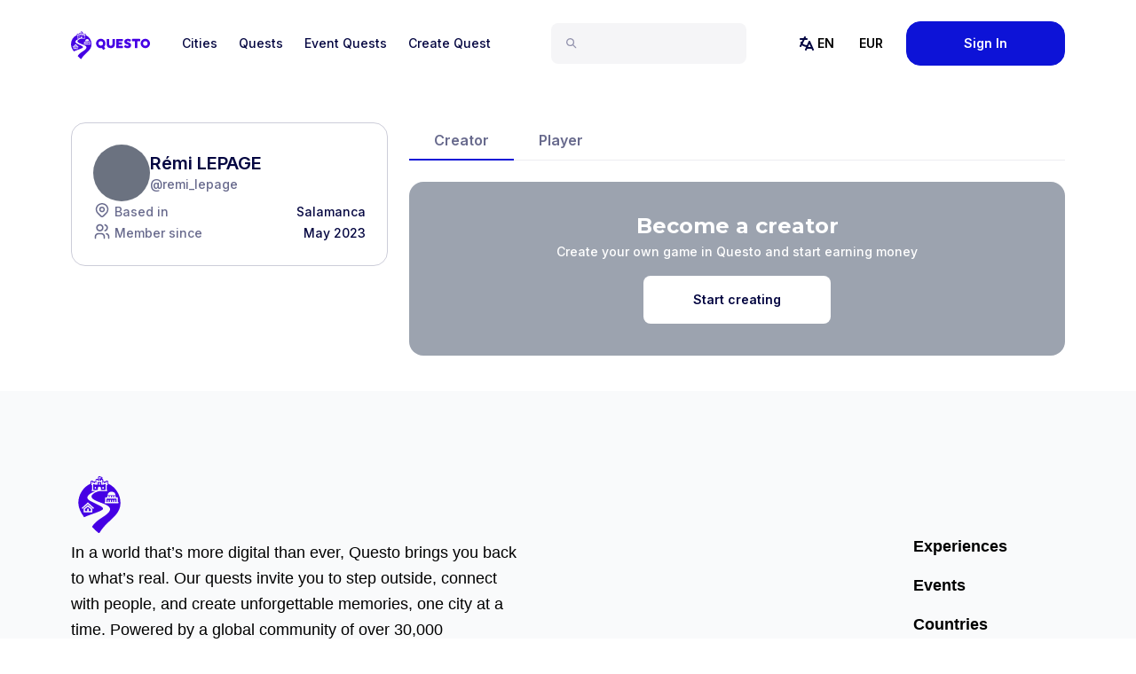

--- FILE ---
content_type: text/html; charset=utf-8
request_url: https://questoapp.com/user/6467253301518b327f6f3853
body_size: 13879
content:
<!DOCTYPE html><html lang="en"><head><meta charSet="utf-8"/><link rel="canonical" href="https://questoapp.com/user/6467253301518b327f6f3853"/><meta name="viewport" content="initial-scale=1.0, width=device-width"/><meta name="next-head-count" content="3"/><meta property="fb:app_id" content="247010688969364"/><meta name="facebook-domain-verification" content="rwp0k0ohpobn5pk8higk8p9t9bzzbo"/><meta name="google-site-verification" content="curKQj6U525WMHK1kvRbaKnx13lDJHGmVcH-O7BlF-c"/><link rel="preconnect" href="https://fonts.gstatic.com"/><script src="https://www.dwin1.com/19038.js" type="text/javascript" defer=""></script><link rel="preconnect" href="https://fonts.gstatic.com" crossorigin /><script id="vwoCode" data-nscript="beforeInteractive">window._vwo_code || (function() {
              var account_id=949085,
              version=2.1,
              settings_tolerance=2000,
              hide_element='body',
              hide_element_style = 'opacity:0 !important;filter:alpha(opacity=0) !important;background:none !important;transition:none !important;',
              /* DO NOT EDIT BELOW THIS LINE */
              f=false,w=window,d=document,v=d.querySelector('#vwoCode'),cK='_vwo_'+account_id+'_settings',cc={};try{var c=JSON.parse(localStorage.getItem('_vwo_'+account_id+'_config'));cc=c&&typeof c==='object'?c:{}}catch(e){}var stT=cc.stT==='session'?w.sessionStorage:w.localStorage;code={use_existing_jquery:function(){return typeof use_existing_jquery!=='undefined'?use_existing_jquery:undefined},library_tolerance:function(){return typeof library_tolerance!=='undefined'?library_tolerance:undefined},settings_tolerance:function(){return cc.sT||settings_tolerance},hide_element_style:function(){return'{'+(cc.hES||hide_element_style)+'}'},hide_element:function(){if(performance.getEntriesByName('first-contentful-paint')[0]){return''}return typeof cc.hE==='string'?cc.hE:hide_element},getVersion:function(){return version},finish:function(e){if(!f){f=true;var t=d.getElementById('_vis_opt_path_hides');if(t)t.parentNode.removeChild(t);if(e)(new Image).src='https://dev.visualwebsiteoptimizer.com/ee.gif?a='+account_id+e}},finished:function(){return f},addScript:function(e){var t=d.createElement('script');t.type='text/javascript';if(e.src){t.src=e.src}else{t.text=e.text}d.getElementsByTagName('head')[0].appendChild(t)},load:function(e,t){var i=this.getSettings(),n=d.createElement('script'),r=this;t=t||{};if(i){n.textContent=i;d.getElementsByTagName('head')[0].appendChild(n);if(!w.VWO||VWO.caE){stT.removeItem(cK);r.load(e)}}else{var o=new XMLHttpRequest;o.open('GET',e,true);o.withCredentials=!t.dSC;o.responseType=t.responseType||'text';o.onload=function(){if(t.onloadCb){return t.onloadCb(o,e)}if(o.status===200||o.status===304){w._vwo_code.addScript({text:o.responseText})}else{w._vwo_code.finish('&e=loading_failure:'+e)}};o.onerror=function(){if(t.onerrorCb){return t.onerrorCb(e)}w._vwo_code.finish('&e=loading_failure:'+e)};o.send()}},getSettings:function(){try{var e=stT.getItem(cK);if(!e){return}e=JSON.parse(e);if(Date.now()>e.e){stT.removeItem(cK);return}return e.s}catch(e){return}},init:function(){if(d.URL.indexOf('__vwo_disable__')>-1)return;var e=this.settings_tolerance();w._vwo_settings_timer=setTimeout(function(){w._vwo_code.finish();stT.removeItem(cK)},e);var t;if(this.hide_element()!=='body'){t=d.createElement('style');var i=this.hide_element(),n=i?i+this.hide_element_style():'',r=d.getElementsByTagName('head')[0];t.setAttribute('id','_vis_opt_path_hides');v&&t.setAttribute('nonce',v.nonce);t.setAttribute('type','text/css');if(t.styleSheet)t.styleSheet.cssText=n;else t.appendChild(d.createTextNode(n));r.appendChild(t)}else{t=d.getElementsByTagName('head')[0];var n=d.createElement('div');n.style.cssText='z-index: 2147483647 !important;position: fixed !important;left: 0 !important;top: 0 !important;width: 100% !important;height: 100% !important;background: white !important;';n.setAttribute('id','_vis_opt_path_hides');n.classList.add('_vis_hide_layer');t.parentNode.insertBefore(n,t.nextSibling)}var o=window._vis_opt_url||d.URL,s='https://dev.visualwebsiteoptimizer.com/j.php?a='+account_id+'&u='+encodeURIComponent(o)+'&vn='+version;if(w.location.search.indexOf('_vwo_xhr')!==-1){this.addScript({src:s})}else{this.load(s+'&x=true')}}};w._vwo_code=code;code.init();})();(function(){var i=window;function t(){if(i._vwo_code){var e=t.hidingStyle=document.getElementById('_vis_opt_path_hides')||t.hidingStyle;if(!i._vwo_code.finished()&&!_vwo_code.libExecuted&&(!i.VWO||!VWO.dNR)){if(!document.getElementById('_vis_opt_path_hides')){document.getElementsByTagName('head')[0].appendChild(e)}requestAnimationFrame(t)}}}t()})();</script><link rel="preload" href="/_next/static/css/3d14118537007e3f.css" as="style"/><link rel="stylesheet" href="/_next/static/css/3d14118537007e3f.css" data-n-g=""/><link rel="preload" href="/_next/static/css/20dd3eee70f9cbc1.css" as="style"/><link rel="stylesheet" href="/_next/static/css/20dd3eee70f9cbc1.css" data-n-p=""/><noscript data-n-css=""></noscript><script defer="" nomodule="" src="/_next/static/chunks/polyfills-78c92fac7aa8fdd8.js"></script><script src="/_next/static/chunks/webpack-18f8e936b0c21c4c.js" defer=""></script><script src="/_next/static/chunks/framework-2645a99191cfc5e9.js" defer=""></script><script src="/_next/static/chunks/main-b7ed1473b4fe29a3.js" defer=""></script><script src="/_next/static/chunks/pages/_app-613e1ef03dad4a36.js" defer=""></script><script src="/_next/static/chunks/29107295-24974d3aad89100b.js" defer=""></script><script src="/_next/static/chunks/6445-c4dcfa82769c25d2.js" defer=""></script><script src="/_next/static/chunks/5870-be742529c365db17.js" defer=""></script><script src="/_next/static/chunks/2108-710b80e0f6b5794c.js" defer=""></script><script src="/_next/static/chunks/2070-c115a3c0afc5fe1c.js" defer=""></script><script src="/_next/static/chunks/5988-4a52279857598822.js" defer=""></script><script src="/_next/static/chunks/7153-352443d17e4dbf16.js" defer=""></script><script src="/_next/static/chunks/pages/user/%5BuserId%5D-5ed7e3da613ab3a9.js" defer=""></script><script src="/_next/static/3Z4i8pPARz8GBOO8j5D-U/_buildManifest.js" defer=""></script><script src="/_next/static/3Z4i8pPARz8GBOO8j5D-U/_ssgManifest.js" defer=""></script><style data-href="https://fonts.googleapis.com/css2?family=Inter:wght@400;500;600&family=Montserrat:wght@600;700;900&display=swap">@font-face{font-family:'Inter';font-style:normal;font-weight:400;font-display:swap;src:url(https://fonts.gstatic.com/s/inter/v20/UcCO3FwrK3iLTeHuS_nVMrMxCp50SjIw2boKoduKmMEVuLyfMZs.woff) format('woff')}@font-face{font-family:'Inter';font-style:normal;font-weight:500;font-display:swap;src:url(https://fonts.gstatic.com/s/inter/v20/UcCO3FwrK3iLTeHuS_nVMrMxCp50SjIw2boKoduKmMEVuI6fMZs.woff) format('woff')}@font-face{font-family:'Inter';font-style:normal;font-weight:600;font-display:swap;src:url(https://fonts.gstatic.com/s/inter/v20/UcCO3FwrK3iLTeHuS_nVMrMxCp50SjIw2boKoduKmMEVuGKYMZs.woff) format('woff')}@font-face{font-family:'Montserrat';font-style:normal;font-weight:600;font-display:swap;src:url(https://fonts.gstatic.com/s/montserrat/v31/JTUHjIg1_i6t8kCHKm4532VJOt5-QNFgpCu170w9.woff) format('woff')}@font-face{font-family:'Montserrat';font-style:normal;font-weight:700;font-display:swap;src:url(https://fonts.gstatic.com/s/montserrat/v31/JTUHjIg1_i6t8kCHKm4532VJOt5-QNFgpCuM70w9.woff) format('woff')}@font-face{font-family:'Montserrat';font-style:normal;font-weight:900;font-display:swap;src:url(https://fonts.gstatic.com/s/montserrat/v31/JTUHjIg1_i6t8kCHKm4532VJOt5-QNFgpCvC70w9.woff) format('woff')}@font-face{font-family:'Inter';font-style:normal;font-weight:400;font-display:swap;src:url(https://fonts.gstatic.com/s/inter/v20/UcC73FwrK3iLTeHuS_nVMrMxCp50SjIa2JL7W0Q5n-wU.woff2) format('woff2');unicode-range:U+0460-052F,U+1C80-1C8A,U+20B4,U+2DE0-2DFF,U+A640-A69F,U+FE2E-FE2F}@font-face{font-family:'Inter';font-style:normal;font-weight:400;font-display:swap;src:url(https://fonts.gstatic.com/s/inter/v20/UcC73FwrK3iLTeHuS_nVMrMxCp50SjIa0ZL7W0Q5n-wU.woff2) format('woff2');unicode-range:U+0301,U+0400-045F,U+0490-0491,U+04B0-04B1,U+2116}@font-face{font-family:'Inter';font-style:normal;font-weight:400;font-display:swap;src:url(https://fonts.gstatic.com/s/inter/v20/UcC73FwrK3iLTeHuS_nVMrMxCp50SjIa2ZL7W0Q5n-wU.woff2) format('woff2');unicode-range:U+1F00-1FFF}@font-face{font-family:'Inter';font-style:normal;font-weight:400;font-display:swap;src:url(https://fonts.gstatic.com/s/inter/v20/UcC73FwrK3iLTeHuS_nVMrMxCp50SjIa1pL7W0Q5n-wU.woff2) format('woff2');unicode-range:U+0370-0377,U+037A-037F,U+0384-038A,U+038C,U+038E-03A1,U+03A3-03FF}@font-face{font-family:'Inter';font-style:normal;font-weight:400;font-display:swap;src:url(https://fonts.gstatic.com/s/inter/v20/UcC73FwrK3iLTeHuS_nVMrMxCp50SjIa2pL7W0Q5n-wU.woff2) format('woff2');unicode-range:U+0102-0103,U+0110-0111,U+0128-0129,U+0168-0169,U+01A0-01A1,U+01AF-01B0,U+0300-0301,U+0303-0304,U+0308-0309,U+0323,U+0329,U+1EA0-1EF9,U+20AB}@font-face{font-family:'Inter';font-style:normal;font-weight:400;font-display:swap;src:url(https://fonts.gstatic.com/s/inter/v20/UcC73FwrK3iLTeHuS_nVMrMxCp50SjIa25L7W0Q5n-wU.woff2) format('woff2');unicode-range:U+0100-02BA,U+02BD-02C5,U+02C7-02CC,U+02CE-02D7,U+02DD-02FF,U+0304,U+0308,U+0329,U+1D00-1DBF,U+1E00-1E9F,U+1EF2-1EFF,U+2020,U+20A0-20AB,U+20AD-20C0,U+2113,U+2C60-2C7F,U+A720-A7FF}@font-face{font-family:'Inter';font-style:normal;font-weight:400;font-display:swap;src:url(https://fonts.gstatic.com/s/inter/v20/UcC73FwrK3iLTeHuS_nVMrMxCp50SjIa1ZL7W0Q5nw.woff2) format('woff2');unicode-range:U+0000-00FF,U+0131,U+0152-0153,U+02BB-02BC,U+02C6,U+02DA,U+02DC,U+0304,U+0308,U+0329,U+2000-206F,U+20AC,U+2122,U+2191,U+2193,U+2212,U+2215,U+FEFF,U+FFFD}@font-face{font-family:'Inter';font-style:normal;font-weight:500;font-display:swap;src:url(https://fonts.gstatic.com/s/inter/v20/UcC73FwrK3iLTeHuS_nVMrMxCp50SjIa2JL7W0Q5n-wU.woff2) format('woff2');unicode-range:U+0460-052F,U+1C80-1C8A,U+20B4,U+2DE0-2DFF,U+A640-A69F,U+FE2E-FE2F}@font-face{font-family:'Inter';font-style:normal;font-weight:500;font-display:swap;src:url(https://fonts.gstatic.com/s/inter/v20/UcC73FwrK3iLTeHuS_nVMrMxCp50SjIa0ZL7W0Q5n-wU.woff2) format('woff2');unicode-range:U+0301,U+0400-045F,U+0490-0491,U+04B0-04B1,U+2116}@font-face{font-family:'Inter';font-style:normal;font-weight:500;font-display:swap;src:url(https://fonts.gstatic.com/s/inter/v20/UcC73FwrK3iLTeHuS_nVMrMxCp50SjIa2ZL7W0Q5n-wU.woff2) format('woff2');unicode-range:U+1F00-1FFF}@font-face{font-family:'Inter';font-style:normal;font-weight:500;font-display:swap;src:url(https://fonts.gstatic.com/s/inter/v20/UcC73FwrK3iLTeHuS_nVMrMxCp50SjIa1pL7W0Q5n-wU.woff2) format('woff2');unicode-range:U+0370-0377,U+037A-037F,U+0384-038A,U+038C,U+038E-03A1,U+03A3-03FF}@font-face{font-family:'Inter';font-style:normal;font-weight:500;font-display:swap;src:url(https://fonts.gstatic.com/s/inter/v20/UcC73FwrK3iLTeHuS_nVMrMxCp50SjIa2pL7W0Q5n-wU.woff2) format('woff2');unicode-range:U+0102-0103,U+0110-0111,U+0128-0129,U+0168-0169,U+01A0-01A1,U+01AF-01B0,U+0300-0301,U+0303-0304,U+0308-0309,U+0323,U+0329,U+1EA0-1EF9,U+20AB}@font-face{font-family:'Inter';font-style:normal;font-weight:500;font-display:swap;src:url(https://fonts.gstatic.com/s/inter/v20/UcC73FwrK3iLTeHuS_nVMrMxCp50SjIa25L7W0Q5n-wU.woff2) format('woff2');unicode-range:U+0100-02BA,U+02BD-02C5,U+02C7-02CC,U+02CE-02D7,U+02DD-02FF,U+0304,U+0308,U+0329,U+1D00-1DBF,U+1E00-1E9F,U+1EF2-1EFF,U+2020,U+20A0-20AB,U+20AD-20C0,U+2113,U+2C60-2C7F,U+A720-A7FF}@font-face{font-family:'Inter';font-style:normal;font-weight:500;font-display:swap;src:url(https://fonts.gstatic.com/s/inter/v20/UcC73FwrK3iLTeHuS_nVMrMxCp50SjIa1ZL7W0Q5nw.woff2) format('woff2');unicode-range:U+0000-00FF,U+0131,U+0152-0153,U+02BB-02BC,U+02C6,U+02DA,U+02DC,U+0304,U+0308,U+0329,U+2000-206F,U+20AC,U+2122,U+2191,U+2193,U+2212,U+2215,U+FEFF,U+FFFD}@font-face{font-family:'Inter';font-style:normal;font-weight:600;font-display:swap;src:url(https://fonts.gstatic.com/s/inter/v20/UcC73FwrK3iLTeHuS_nVMrMxCp50SjIa2JL7W0Q5n-wU.woff2) format('woff2');unicode-range:U+0460-052F,U+1C80-1C8A,U+20B4,U+2DE0-2DFF,U+A640-A69F,U+FE2E-FE2F}@font-face{font-family:'Inter';font-style:normal;font-weight:600;font-display:swap;src:url(https://fonts.gstatic.com/s/inter/v20/UcC73FwrK3iLTeHuS_nVMrMxCp50SjIa0ZL7W0Q5n-wU.woff2) format('woff2');unicode-range:U+0301,U+0400-045F,U+0490-0491,U+04B0-04B1,U+2116}@font-face{font-family:'Inter';font-style:normal;font-weight:600;font-display:swap;src:url(https://fonts.gstatic.com/s/inter/v20/UcC73FwrK3iLTeHuS_nVMrMxCp50SjIa2ZL7W0Q5n-wU.woff2) format('woff2');unicode-range:U+1F00-1FFF}@font-face{font-family:'Inter';font-style:normal;font-weight:600;font-display:swap;src:url(https://fonts.gstatic.com/s/inter/v20/UcC73FwrK3iLTeHuS_nVMrMxCp50SjIa1pL7W0Q5n-wU.woff2) format('woff2');unicode-range:U+0370-0377,U+037A-037F,U+0384-038A,U+038C,U+038E-03A1,U+03A3-03FF}@font-face{font-family:'Inter';font-style:normal;font-weight:600;font-display:swap;src:url(https://fonts.gstatic.com/s/inter/v20/UcC73FwrK3iLTeHuS_nVMrMxCp50SjIa2pL7W0Q5n-wU.woff2) format('woff2');unicode-range:U+0102-0103,U+0110-0111,U+0128-0129,U+0168-0169,U+01A0-01A1,U+01AF-01B0,U+0300-0301,U+0303-0304,U+0308-0309,U+0323,U+0329,U+1EA0-1EF9,U+20AB}@font-face{font-family:'Inter';font-style:normal;font-weight:600;font-display:swap;src:url(https://fonts.gstatic.com/s/inter/v20/UcC73FwrK3iLTeHuS_nVMrMxCp50SjIa25L7W0Q5n-wU.woff2) format('woff2');unicode-range:U+0100-02BA,U+02BD-02C5,U+02C7-02CC,U+02CE-02D7,U+02DD-02FF,U+0304,U+0308,U+0329,U+1D00-1DBF,U+1E00-1E9F,U+1EF2-1EFF,U+2020,U+20A0-20AB,U+20AD-20C0,U+2113,U+2C60-2C7F,U+A720-A7FF}@font-face{font-family:'Inter';font-style:normal;font-weight:600;font-display:swap;src:url(https://fonts.gstatic.com/s/inter/v20/UcC73FwrK3iLTeHuS_nVMrMxCp50SjIa1ZL7W0Q5nw.woff2) format('woff2');unicode-range:U+0000-00FF,U+0131,U+0152-0153,U+02BB-02BC,U+02C6,U+02DA,U+02DC,U+0304,U+0308,U+0329,U+2000-206F,U+20AC,U+2122,U+2191,U+2193,U+2212,U+2215,U+FEFF,U+FFFD}@font-face{font-family:'Montserrat';font-style:normal;font-weight:600;font-display:swap;src:url(https://fonts.gstatic.com/s/montserrat/v31/JTUSjIg1_i6t8kCHKm459WRhyyTh89ZNpQ.woff2) format('woff2');unicode-range:U+0460-052F,U+1C80-1C8A,U+20B4,U+2DE0-2DFF,U+A640-A69F,U+FE2E-FE2F}@font-face{font-family:'Montserrat';font-style:normal;font-weight:600;font-display:swap;src:url(https://fonts.gstatic.com/s/montserrat/v31/JTUSjIg1_i6t8kCHKm459W1hyyTh89ZNpQ.woff2) format('woff2');unicode-range:U+0301,U+0400-045F,U+0490-0491,U+04B0-04B1,U+2116}@font-face{font-family:'Montserrat';font-style:normal;font-weight:600;font-display:swap;src:url(https://fonts.gstatic.com/s/montserrat/v31/JTUSjIg1_i6t8kCHKm459WZhyyTh89ZNpQ.woff2) format('woff2');unicode-range:U+0102-0103,U+0110-0111,U+0128-0129,U+0168-0169,U+01A0-01A1,U+01AF-01B0,U+0300-0301,U+0303-0304,U+0308-0309,U+0323,U+0329,U+1EA0-1EF9,U+20AB}@font-face{font-family:'Montserrat';font-style:normal;font-weight:600;font-display:swap;src:url(https://fonts.gstatic.com/s/montserrat/v31/JTUSjIg1_i6t8kCHKm459WdhyyTh89ZNpQ.woff2) format('woff2');unicode-range:U+0100-02BA,U+02BD-02C5,U+02C7-02CC,U+02CE-02D7,U+02DD-02FF,U+0304,U+0308,U+0329,U+1D00-1DBF,U+1E00-1E9F,U+1EF2-1EFF,U+2020,U+20A0-20AB,U+20AD-20C0,U+2113,U+2C60-2C7F,U+A720-A7FF}@font-face{font-family:'Montserrat';font-style:normal;font-weight:600;font-display:swap;src:url(https://fonts.gstatic.com/s/montserrat/v31/JTUSjIg1_i6t8kCHKm459WlhyyTh89Y.woff2) format('woff2');unicode-range:U+0000-00FF,U+0131,U+0152-0153,U+02BB-02BC,U+02C6,U+02DA,U+02DC,U+0304,U+0308,U+0329,U+2000-206F,U+20AC,U+2122,U+2191,U+2193,U+2212,U+2215,U+FEFF,U+FFFD}@font-face{font-family:'Montserrat';font-style:normal;font-weight:700;font-display:swap;src:url(https://fonts.gstatic.com/s/montserrat/v31/JTUSjIg1_i6t8kCHKm459WRhyyTh89ZNpQ.woff2) format('woff2');unicode-range:U+0460-052F,U+1C80-1C8A,U+20B4,U+2DE0-2DFF,U+A640-A69F,U+FE2E-FE2F}@font-face{font-family:'Montserrat';font-style:normal;font-weight:700;font-display:swap;src:url(https://fonts.gstatic.com/s/montserrat/v31/JTUSjIg1_i6t8kCHKm459W1hyyTh89ZNpQ.woff2) format('woff2');unicode-range:U+0301,U+0400-045F,U+0490-0491,U+04B0-04B1,U+2116}@font-face{font-family:'Montserrat';font-style:normal;font-weight:700;font-display:swap;src:url(https://fonts.gstatic.com/s/montserrat/v31/JTUSjIg1_i6t8kCHKm459WZhyyTh89ZNpQ.woff2) format('woff2');unicode-range:U+0102-0103,U+0110-0111,U+0128-0129,U+0168-0169,U+01A0-01A1,U+01AF-01B0,U+0300-0301,U+0303-0304,U+0308-0309,U+0323,U+0329,U+1EA0-1EF9,U+20AB}@font-face{font-family:'Montserrat';font-style:normal;font-weight:700;font-display:swap;src:url(https://fonts.gstatic.com/s/montserrat/v31/JTUSjIg1_i6t8kCHKm459WdhyyTh89ZNpQ.woff2) format('woff2');unicode-range:U+0100-02BA,U+02BD-02C5,U+02C7-02CC,U+02CE-02D7,U+02DD-02FF,U+0304,U+0308,U+0329,U+1D00-1DBF,U+1E00-1E9F,U+1EF2-1EFF,U+2020,U+20A0-20AB,U+20AD-20C0,U+2113,U+2C60-2C7F,U+A720-A7FF}@font-face{font-family:'Montserrat';font-style:normal;font-weight:700;font-display:swap;src:url(https://fonts.gstatic.com/s/montserrat/v31/JTUSjIg1_i6t8kCHKm459WlhyyTh89Y.woff2) format('woff2');unicode-range:U+0000-00FF,U+0131,U+0152-0153,U+02BB-02BC,U+02C6,U+02DA,U+02DC,U+0304,U+0308,U+0329,U+2000-206F,U+20AC,U+2122,U+2191,U+2193,U+2212,U+2215,U+FEFF,U+FFFD}@font-face{font-family:'Montserrat';font-style:normal;font-weight:900;font-display:swap;src:url(https://fonts.gstatic.com/s/montserrat/v31/JTUSjIg1_i6t8kCHKm459WRhyyTh89ZNpQ.woff2) format('woff2');unicode-range:U+0460-052F,U+1C80-1C8A,U+20B4,U+2DE0-2DFF,U+A640-A69F,U+FE2E-FE2F}@font-face{font-family:'Montserrat';font-style:normal;font-weight:900;font-display:swap;src:url(https://fonts.gstatic.com/s/montserrat/v31/JTUSjIg1_i6t8kCHKm459W1hyyTh89ZNpQ.woff2) format('woff2');unicode-range:U+0301,U+0400-045F,U+0490-0491,U+04B0-04B1,U+2116}@font-face{font-family:'Montserrat';font-style:normal;font-weight:900;font-display:swap;src:url(https://fonts.gstatic.com/s/montserrat/v31/JTUSjIg1_i6t8kCHKm459WZhyyTh89ZNpQ.woff2) format('woff2');unicode-range:U+0102-0103,U+0110-0111,U+0128-0129,U+0168-0169,U+01A0-01A1,U+01AF-01B0,U+0300-0301,U+0303-0304,U+0308-0309,U+0323,U+0329,U+1EA0-1EF9,U+20AB}@font-face{font-family:'Montserrat';font-style:normal;font-weight:900;font-display:swap;src:url(https://fonts.gstatic.com/s/montserrat/v31/JTUSjIg1_i6t8kCHKm459WdhyyTh89ZNpQ.woff2) format('woff2');unicode-range:U+0100-02BA,U+02BD-02C5,U+02C7-02CC,U+02CE-02D7,U+02DD-02FF,U+0304,U+0308,U+0329,U+1D00-1DBF,U+1E00-1E9F,U+1EF2-1EFF,U+2020,U+20A0-20AB,U+20AD-20C0,U+2113,U+2C60-2C7F,U+A720-A7FF}@font-face{font-family:'Montserrat';font-style:normal;font-weight:900;font-display:swap;src:url(https://fonts.gstatic.com/s/montserrat/v31/JTUSjIg1_i6t8kCHKm459WlhyyTh89Y.woff2) format('woff2');unicode-range:U+0000-00FF,U+0131,U+0152-0153,U+02BB-02BC,U+02C6,U+02DA,U+02DC,U+0304,U+0308,U+0329,U+2000-206F,U+20AC,U+2122,U+2191,U+2193,U+2212,U+2215,U+FEFF,U+FFFD}</style></head><body><noscript><img height="1" width="1" style="display:none" src="https://www.facebook.com/tr?id=319662771857773&amp;ev=PageView&amp;noscript=1" alt="Facebook Pixel"/></noscript><div id="__next"><style data-mantine-styles="classes">@media (max-width: 35.99375em) {.mantine-visible-from-xs {display: none !important;}}@media (min-width: 36em) {.mantine-hidden-from-xs {display: none !important;}}@media (max-width: 47.99375em) {.mantine-visible-from-sm {display: none !important;}}@media (min-width: 48em) {.mantine-hidden-from-sm {display: none !important;}}@media (max-width: 61.99375em) {.mantine-visible-from-md {display: none !important;}}@media (min-width: 62em) {.mantine-hidden-from-md {display: none !important;}}@media (max-width: 74.99375em) {.mantine-visible-from-lg {display: none !important;}}@media (min-width: 75em) {.mantine-hidden-from-lg {display: none !important;}}@media (max-width: 87.99375em) {.mantine-visible-from-xl {display: none !important;}}@media (min-width: 88em) {.mantine-hidden-from-xl {display: none !important;}}</style><header class="relative z-20 w-full bg-skin-base text-skin-base"><nav class="m-auto max-w-6xl px-4 py-6 lg:px-4"><div class=" lg:flex lg:items-center lg:justify-between"><div class="flex flex-row justify-between"><a class="mr-6 flex items-center text-center active" href="/"><div class="sr-only">Questo</div><img width="93" height="40" class="block h-10 mt-1" src="/images/questo-logo-main.svg" alt="Questo"/></a><div class="flex items-center space-x-2 lg:hidden"><button class="p-2" aria-label="Search"><svg class="inline-block fill-current h-6 w-6" xmlns="http://www.w3.org/2000/svg" viewBox="0 0 24 24" width="24" height="24" fill="black"><path fill-rule="evenodd" clip-rule="evenodd" d="M3.5 8.33333C3.5 5.66396 5.66396 3.5 8.33333 3.5C11.0027 3.5 13.1667 5.66396 13.1667 8.33333C13.1667 11.0027 11.0027 13.1667 8.33333 13.1667C5.66396 13.1667 3.5 11.0027 3.5 8.33333ZM8.33333 1.5C4.55939 1.5 1.5 4.55939 1.5 8.33333C1.5 12.1073 4.55939 15.1667 8.33333 15.1667C9.8596 15.1667 11.269 14.6663 12.4064 13.8206L16.7929 18.2071C17.1834 18.5976 17.8166 18.5976 18.2071 18.2071C18.5976 17.8166 18.5976 17.1834 18.2071 16.7929L13.8206 12.4064C14.6663 11.269 15.1667 9.8596 15.1667 8.33333C15.1667 4.55939 12.1073 1.5 8.33333 1.5Z" fill="#9393ad"></path></svg></button><button><svg class="inline-block fill-current h-8 w-8" xmlns="http://www.w3.org/2000/svg" viewBox="0 0 24 24" width="24" height="24" fill="black"><path fill="none" d="M0 0h24v24H0z"></path><path d="M3 4h18v2H3V4zm0 7h18v2H3v-2zm0 7h18v2H3v-2z"></path></svg></button></div></div><div class="z-35 relative flex-col items-stretch lg:flex-grow lg:flex-row lg:items-center lg:justify-between hidden lg:flex"><div class="flex flex-col items-stretch lg:order-1 lg:flex-1 lg:flex-row lg:items-center lg:justify-between"><div class="relative z-40 mt-6 flex-1 lg:mx-7 lg:mt-0"><div class="relative z-10 mt-6 flex-1 lg:mx-7 lg:mt-0"><div class="flex w-full items-center rounded-lg bg-grey-100 px-4 py-3 transition-all focus-within:max-w-full lg:max-w-xs"><svg class="inline-block fill-current mt-0.5 block h-4 w-4 flex-shrink-0" xmlns="http://www.w3.org/2000/svg" viewBox="0 0 24 24" width="24" height="24" fill="black"><path fill-rule="evenodd" clip-rule="evenodd" d="M3.5 8.33333C3.5 5.66396 5.66396 3.5 8.33333 3.5C11.0027 3.5 13.1667 5.66396 13.1667 8.33333C13.1667 11.0027 11.0027 13.1667 8.33333 13.1667C5.66396 13.1667 3.5 11.0027 3.5 8.33333ZM8.33333 1.5C4.55939 1.5 1.5 4.55939 1.5 8.33333C1.5 12.1073 4.55939 15.1667 8.33333 15.1667C9.8596 15.1667 11.269 14.6663 12.4064 13.8206L16.7929 18.2071C17.1834 18.5976 17.8166 18.5976 18.2071 18.2071C18.5976 17.8166 18.5976 17.1834 18.2071 16.7929L13.8206 12.4064C14.6663 11.269 15.1667 9.8596 15.1667 8.33333C15.1667 4.55939 12.1073 1.5 8.33333 1.5Z" fill="#9393ad"></path></svg><input class="mx-2.5 w-full border-none bg-transparent p-0 text-16 font-semibold leading-tight text-grey-800-100 placeholder-gray-400 focus:ring-0 md:text-14" id="headlessui-combobox-input-:R9iej9m:" role="combobox" type="text" aria-expanded="false" aria-autocomplete="list" data-headlessui-state=""/></div></div></div><div class="lg:flex"><div class="relative font-inter text-sm font-medium lg:mb-0 lg:flex" data-headlessui-state=""><button class="
                  text-opacity-50
                  group flex w-full items-center justify-between" type="button" aria-expanded="false" data-headlessui-state=""><span class="text-sm font-medium text-grey-800"><svg class="inline-block fill-current mr-2 lg:mr-0" xmlns="http://www.w3.org/2000/svg" viewBox="0 0 24 24" width="24" height="24" fill="black"><path fill-rule="evenodd" clip-rule="evenodd" d="M10.8944 5.44739C11.1414 4.95342 10.9412 4.35277 10.4472 4.10579C9.95327 3.85881 9.35262 4.05903 9.10563 4.55299L8.38205 6.00016H5.00019C4.44792 6.00016 4.00022 6.44786 4.00022 7.00013C4.00022 7.55239 4.44792 8.0001 5.00019 8.0001H7.38208L6.35056 10.0631C6.242 10.0225 6.12448 10.0002 6.00177 10C5.4495 9.99915 5.00108 10.4461 5.00019 10.9984C4.99947 11.4455 5.08718 11.8706 5.24736 12.2695L4.10579 14.5527C3.85881 15.0466 4.05903 15.6473 4.55299 15.8943C5.04695 16.1413 5.64761 15.941 5.89459 15.4471L6.59736 14.0415C6.85378 14.2546 7.13346 14.4506 7.43058 14.628C8.51341 15.2745 9.85718 15.7019 11.2873 15.8914L10.0862 18.5938C9.86194 19.0984 10.0892 19.6894 10.5939 19.9137C11.0986 20.138 11.6895 19.9107 11.9138 19.406L12.5387 17.9999H17.4611L18.086 19.406C18.3103 19.9107 18.9012 20.138 19.4059 19.9137C19.9106 19.6894 20.1379 19.0984 19.9136 18.5938L15.9137 9.59404C15.7532 9.23292 15.3951 9.0002 14.9999 9.0002C14.6047 9.0002 14.2466 9.23292 14.0861 9.59404L12.1409 13.9707C10.6989 13.8596 9.39912 13.474 8.45576 12.9108C8.05582 12.6721 7.75265 12.4235 7.52935 12.1775L9.61808 8.0001H12C12.5522 8.0001 12.9999 7.55239 12.9999 7.00013C12.9999 6.44786 12.5522 6.00016 12 6.00016H10.618L10.8944 5.44739ZM16.5722 16H13.4276L14.9999 12.4623L16.5722 16Z" fill="#040641"></path></svg><span class="lg:hidden">Language</span></span><span class="block p-4 font-inter text-sm font-bold lg:p-3.5 lg:pl-0 lg:hover:text-skin-accent">EN</span></button></div><div hidden="" style="position:fixed;top:1px;left:1px;width:1px;height:0;padding:0;margin:-1px;overflow:hidden;clip:rect(0, 0, 0, 0);white-space:nowrap;border-width:0;display:none"></div></div><div class="lg:mr-3 lg:flex"><div class="relative font-inter text-sm font-medium lg:mb-0 lg:flex" data-headlessui-state=""><button class="
                  text-opacity-50
                  group flex w-full items-center justify-between" type="button" aria-expanded="false" data-headlessui-state=""><span class="text-sm font-medium text-grey-800 lg:hidden"><svg class="inline-block fill-current mr-2 text-grey-800" xmlns="http://www.w3.org/2000/svg" viewBox="0 0 24 24" width="24" height="24" fill="black"><path fill-rule="evenodd" clip-rule="evenodd" d="M12 4C7.58172 4 4 7.58172 4 12C4 16.4183 7.58172 20 12 20C16.4183 20 20 16.4183 20 12C20 7.58172 16.4183 4 12 4ZM2 12C2 6.47715 6.47715 2 12 2C17.5228 2 22 6.47715 22 12C22 17.5228 17.5228 22 12 22C6.47715 22 2 17.5228 2 12ZM13 6.99953C13.5323 6.98759 14.0584 7.11754 14.5242 7.37631C14.9998 7.64053 15.3946 8.02912 15.6664 8.50048C15.9422 8.97895 15.7779 9.59043 15.2994 9.86626C14.821 10.1421 14.2095 9.97782 13.9336 9.49935C13.8431 9.34223 13.7115 9.2127 13.5529 9.12462C13.3944 9.03655 13.2149 8.99324 13.0336 8.99935C13.0224 8.99972 13.0112 8.99991 13 8.99991H12.0134C12.0089 8.99997 12.0045 9 12 9C11.9955 9 11.9911 8.99997 11.9866 8.99991H11C10.7348 8.99991 10.4804 9.10527 10.2929 9.29281C10.1054 9.48034 10 9.7347 10 9.99991C10 10.2651 10.1054 10.5195 10.2929 10.707C10.4804 10.8946 10.7348 10.9999 11 10.9999H13C13.7957 10.9999 14.5587 11.316 15.1213 11.8786C15.6839 12.4412 16 13.2043 16 13.9999C16 14.7956 15.6839 15.5586 15.1213 16.1212C14.5587 16.6838 13.7957 16.9999 13 16.9999V18C13 18.5523 12.5523 19 12 19C11.4477 19 11 18.5523 11 18V17.0003C10.4677 17.0122 9.94157 16.8823 9.47578 16.6235C9.00017 16.3593 8.60538 15.9707 8.33365 15.4993C8.05782 15.0209 8.22209 14.4094 8.70057 14.1336C9.17904 13.8577 9.79052 14.022 10.0664 14.5005C10.1569 14.6576 10.2885 14.7871 10.4471 14.8752C10.6056 14.9633 10.7851 15.0066 10.9664 15.0005C10.9776 15.0001 10.9888 14.9999 11 14.9999H13C13.2652 14.9999 13.5196 14.8946 13.7071 14.707C13.8946 14.5195 14 14.2651 14 13.9999C14 13.7347 13.8946 13.4803 13.7071 13.2928C13.5196 13.1053 13.2652 12.9999 13 12.9999H11C10.2043 12.9999 9.44129 12.6838 8.87868 12.1212C8.31607 11.5586 8 10.7956 8 9.99991C8 9.20426 8.31607 8.4412 8.87868 7.87859C9.44129 7.31598 10.2043 6.99991 11 6.99991V6C11 5.44772 11.4477 5 12 5C12.5523 5 13 5.44772 13 6V6.99953Z" fill="black"></path></svg>Currency</span><span class="block p-4 font-inter text-sm font-bold lg:p-3 lg:hover:text-skin-accent xl:p-3.5">EUR</span></button></div><div hidden="" style="position:fixed;top:1px;left:1px;width:1px;height:0;padding:0;margin:-1px;overflow:hidden;clip:rect(0, 0, 0, 0);white-space:nowrap;border-width:0;display:none"></div></div></div><div class="mb-6 mt-6 flex flex-col lg:mb-0 lg:mt-0 lg:flex-row lg:items-center text-grey-800"><span class="mb-3 font-montserrat text-2xl font-bold lg:hidden">Explore</span><a class="block py-3 font-inter text-sm font-medium lg:px-3 lg:py-2 lg:text-sm lg:hover:text-skin-accent xl:px-3" href="/cities"><svg class="inline-block fill-none mr-2 lg:hidden" xmlns="http://www.w3.org/2000/svg" viewBox="0 0 24 24" width="24" height="24" fill="none"><path d="M12.0009 13.9393C13.6075 13.9393 14.91 12.6368 14.91 11.0302C14.91 9.42354 13.6075 8.12109 12.0009 8.12109C10.3942 8.12109 9.0918 9.42354 9.0918 11.0302C9.0918 12.6368 10.3942 13.9393 12.0009 13.9393Z" stroke="#040641" stroke-width="2" stroke-linecap="round" stroke-linejoin="round"></path><path d="M17.4853 16.1683L13.3709 20.1748C13.0073 20.5285 12.5143 20.7273 12.0002 20.7273C11.4862 20.7273 10.9932 20.5285 10.6296 20.1748L6.51419 16.1683C5.42931 15.1118 4.69052 13.7658 4.39122 12.3004C4.09193 10.8351 4.24558 9.31622 4.83274 7.9359C5.4199 6.55559 6.41421 5.37582 7.68993 4.54578C8.96565 3.71574 10.4655 3.27271 11.9998 3.27271C13.534 3.27271 15.0339 3.71574 16.3096 4.54578C17.5853 5.37582 18.5796 6.55559 19.1668 7.9359C19.754 9.31622 19.9076 10.8351 19.6083 12.3004C19.309 13.7658 18.5702 15.1118 17.4853 16.1683V16.1683Z" stroke="#040641" stroke-width="2" stroke-linecap="round" stroke-linejoin="round"></path></svg>Cities</a><a class="block py-3 font-inter text-sm font-medium lg:px-3 lg:py-2 lg:text-sm lg:hover:text-skin-accent xl:px-3" href="/city-games"><svg class="inline-block fill-none mr-2 lg:hidden" xmlns="http://www.w3.org/2000/svg" viewBox="0 0 24 24" width="24" height="24" fill="none"><path d="M6.24935 21C7.39994 21 8.33268 20.1046 8.33268 19C8.33268 17.8954 7.39994 17 6.24935 17C5.09876 17 4.16602 17.8954 4.16602 19C4.16602 20.1046 5.09876 21 6.24935 21Z" stroke="#040641" stroke-width="2" stroke-linecap="round" stroke-linejoin="round"></path><path d="M18.7494 7C19.8999 7 20.8327 6.10457 20.8327 5C20.8327 3.89543 19.8999 3 18.7494 3C17.5988 3 16.666 3.89543 16.666 5C16.666 6.10457 17.5988 7 18.7494 7Z" stroke="#040641" stroke-width="2" stroke-linecap="round" stroke-linejoin="round"></path><path d="M12.5007 19H17.1882C18.1551 19 19.0824 18.6313 19.7661 17.9749C20.4499 17.3185 20.834 16.4283 20.834 15.5C20.834 14.5717 20.4499 13.6815 19.7661 13.0251C19.0824 12.3687 18.1551 12 17.1882 12H8.85482C7.88788 12 6.96055 11.6313 6.27682 10.9749C5.5931 10.3185 5.20898 9.42826 5.20898 8.5C5.20898 7.57174 5.5931 6.6815 6.27682 6.02513C6.96055 5.36875 7.88788 5 8.85482 5H12.5007" stroke="#040641" stroke-width="2" stroke-linecap="round" stroke-linejoin="round"></path></svg>Quests</a><a class="block py-3 font-inter text-sm font-medium lg:px-3 lg:py-2 lg:text-sm lg:hover:text-skin-accent xl:px-3" href="/events"><svg class="inline-block fill-none mr-2 lg:hidden" xmlns="http://www.w3.org/2000/svg" viewBox="0 0 24 24" width="24" height="24" fill="none"><path d="M12 21C16.9706 21 21 16.9706 21 12C21 7.02944 16.9706 3 12 3C7.02944 3 3 7.02944 3 12C3 16.9706 7.02944 21 12 21Z" stroke="#040641" stroke-width="1.50944" stroke-linecap="round" stroke-linejoin="round"></path><path d="M3.60156 9H20.4016" stroke="#040641" stroke-width="1.50944" stroke-linecap="round" stroke-linejoin="round"></path><path d="M3.60156 15H20.4016" stroke="#040641" stroke-width="1.50944" stroke-linecap="round" stroke-linejoin="round"></path><path d="M11.4997 3C9.81501 5.69961 8.92188 8.81787 8.92188 12C8.92188 15.1821 9.81501 18.3004 11.4997 21" stroke="#040641" stroke-width="1.50944" stroke-linecap="round" stroke-linejoin="round"></path><path d="M12.5 3C14.1847 5.69961 15.0778 8.81787 15.0778 12C15.0778 15.1821 14.1847 18.3004 12.5 21" stroke="#040641" stroke-width="1.50944" stroke-linecap="round" stroke-linejoin="round"></path></svg>Event Quests</a><a class="block py-3 font-inter text-sm font-medium lg:px-3 lg:py-2 lg:text-sm lg:hover:text-skin-accent xl:px-3" href="/creator-room"><svg class="inline-block fill-none mr-2 lg:hidden" xmlns="http://www.w3.org/2000/svg" viewBox="0 0 24 24" width="24" height="24" fill="none"><path fill="none" d="M0 0h24v24H0z"></path><path d="M12 18.26l-7.053 3.948 1.575-7.928L.587 8.792l8.027-.952L12 .5l3.386 7.34 8.027.952-5.935 5.488 1.575 7.928z" stroke="#040641" stroke-width="1.5"></path></svg>Create Quest</a></div><div class="mb-6 flex flex-col lg:hidden lg:flex-row"><span class="mb-3 font-montserrat text-2xl font-bold lg:hidden">Help &amp; Support</span><a class="block py-3 font-inter text-sm font-medium lg:px-3 lg:py-2 lg:text-sm lg:hover:text-skin-accent xl:px-3" href="https://www.youtube.com/watch?v=VnW2112yE6M&amp;ab_channel=QuestoCityExplorationGame"><svg class="inline-block fill-none mr-2 lg:hidden" xmlns="http://www.w3.org/2000/svg" viewBox="0 0 24 24" width="24" height="24" fill="none"><path d="M12 21C16.9706 21 21 16.9706 21 12C21 7.02944 16.9706 3 12 3C7.02944 3 3 7.02944 3 12C3 16.9706 7.02944 21 12 21Z" stroke="#040641" stroke-width="2" stroke-linecap="round" stroke-linejoin="round"></path><path d="M12 8H12.0103" stroke="#040641" stroke-width="2" stroke-linecap="round" stroke-linejoin="round"></path><path d="M11 12H12V16H13" stroke="#040641" stroke-width="2" stroke-linecap="round" stroke-linejoin="round"></path></svg>How to Play</a><a class="block py-3 font-inter text-sm font-medium lg:px-3 lg:py-2 lg:text-sm lg:hover:text-skin-accent xl:px-3" href="https://chatting.page/questo"><svg class="inline-block fill-none mr-2 lg:hidden" xmlns="http://www.w3.org/2000/svg" viewBox="0 0 24 24" width="24" height="24" fill="none"><path d="M3 20.0001L4.3 16.1001C3.17644 14.4384 2.76999 12.4705 3.15622 10.5624C3.54244 8.65427 4.69506 6.93575 6.39977 5.72635C8.10447 4.51696 10.2453 3.89898 12.4241 3.98732C14.6029 4.07566 16.6715 4.86431 18.2453 6.20664C19.819 7.54896 20.7909 9.35362 20.9801 11.2851C21.1693 13.2165 20.5629 15.1433 19.2739 16.7072C17.9848 18.2711 16.1007 19.3657 13.9718 19.7874C11.8429 20.2092 9.6142 19.9294 7.7 19.0001L3 20.0001" stroke="#040641" stroke-width="2" stroke-linecap="round" stroke-linejoin="round"></path><path d="M12 12V12.0102" stroke="#040641" stroke-width="2" stroke-linecap="round" stroke-linejoin="round"></path><path d="M8 12V12.0102" stroke="#040641" stroke-width="2" stroke-linecap="round" stroke-linejoin="round"></path><path d="M16 12V12.0102" stroke="#040641" stroke-width="2" stroke-linecap="round" stroke-linejoin="round"></path></svg>Help</a><a class="block py-3 font-inter text-sm font-medium lg:px-3 lg:py-2 lg:text-sm lg:hover:text-skin-accent xl:px-3" href="/faq"><svg class="inline-block fill-none mr-2 lg:hidden" xmlns="http://www.w3.org/2000/svg" viewBox="0 0 24 24" width="24" height="24" fill="none"><path d="M7.42383 7.43834C7.42383 6.50062 7.72455 5.69863 8.49812 5.03557C9.47082 4.20182 10.7701 4 12.0042 4C13.2246 4 14.5509 4.21336 15.5102 5.03557C16.2838 5.69863 16.5679 6.58131 16.5679 7.51902C16.6113 8.2842 16.5553 9.05938 16.1302 9.69707C14.6608 11.9012 11.868 12.2286 12.0042 15.4288" stroke="#040641" stroke-width="2" stroke-linecap="round" stroke-linejoin="round"></path><path d="M12.0039 19.9888V20.0001" stroke="#040641" stroke-width="2" stroke-linecap="round" stroke-linejoin="round"></path></svg>FAQ</a><a class="block py-3 font-inter text-sm font-medium lg:px-3 lg:py-2 lg:text-sm lg:hover:text-skin-accent xl:px-3" href="/about"><svg class="inline-block fill-none mr-2 lg:hidden" xmlns="http://www.w3.org/2000/svg" viewBox="0 0 24 24" width="24" height="24" fill="none"><path d="M12 21C16.9706 21 21 16.9706 21 12C21 7.02944 16.9706 3 12 3C7.02944 3 3 7.02944 3 12C3 16.9706 7.02944 21 12 21Z" stroke="#040641" stroke-width="2" stroke-linecap="round" stroke-linejoin="round"></path><path d="M12 8H12.0103" stroke="#040641" stroke-width="2" stroke-linecap="round" stroke-linejoin="round"></path><path d="M11 12H12V16H13" stroke="#040641" stroke-width="2" stroke-linecap="round" stroke-linejoin="round"></path></svg>About Us</a><a class="block py-3 font-inter text-sm font-medium lg:px-3 lg:py-2 lg:text-sm lg:hover:text-skin-accent xl:px-3" href="/careers"><svg class="inline-block fill-current mr-2" xmlns="http://www.w3.org/2000/svg" viewBox="0 0 24 24" width="24" height="24" fill="black"><path fill-rule="evenodd" clip-rule="evenodd" d="M6 5C4.89543 5 4 5.89543 4 7V15C4 16.1046 4.89543 17 6 17H18C19.1046 17 20 16.1046 20 15V7C20 5.89543 19.1046 5 18 5H6ZM6 7H18V15H6V7ZM3 18C2.44772 18 2 18.4477 2 19C2 19.5523 2.44772 20 3 20H21C21.5523 20 22 19.5523 22 19C22 18.4477 21.5523 18 21 18H3Z"></path></svg>Careers</a></div><div class="mb-6 flex flex-col lg:order-2 lg:mb-0 lg:flex-row"><div class="lg:hidden"><span class="mb-3 font-montserrat text-2xl font-bold text-grey-800 lg:hidden">Account</span><a class="block py-3 font-inter text-sm font-medium lg:px-3 lg:py-2 lg:text-sm lg:hover:text-skin-accent xl:px-3" href="/login"><svg class="inline-block fill-none mr-2 lg:hidden" xmlns="http://www.w3.org/2000/svg" viewBox="0 0 24 24" width="24" height="24" fill="none"><path d="M4.00049 19.9985H8.0002L18.4995 9.49922C19.0298 8.96883 19.3278 8.24946 19.3278 7.49937C19.3278 6.74928 19.0298 6.02991 18.4995 5.49951C17.9691 4.96912 17.2497 4.67114 16.4996 4.67114C15.7495 4.67114 15.0301 4.96912 14.4997 5.49951L4.00049 15.9988V19.9985Z" stroke="#040641" stroke-width="2" stroke-linecap="round" stroke-linejoin="round"></path><path d="M13.5 6.49976L17.4997 10.4995" stroke="#040641" stroke-width="2" stroke-linecap="round" stroke-linejoin="round"></path></svg>Login</a></div><div class="hidden lg:block"></div></div></div></div></nav></header><main class=""><div class="mx-auto my-10 max-w-6xl px-4 font-inter lg:relative"><div class="grid grid-cols-12 gap-6"><div class="col-span-12 md:col-span-4"><div class="flex flex-col gap-4"><div class="p-6 border border-[#04064133] rounded-2xl flex flex-col gap-4"><div class="flex items-center gap-4"><div class="flex-shrink-0 w-16 h-16 bg-gray-500 rounded-full"></div><div class="flex flex-col justify-center gap-[2px] flex-1"><div class="flex items-center justify-between font-bold text-20 text-grey-800-100">Rémi LEPAGE</div><div class="font-medium text-14 text-grey-800-60">@<!-- -->remi_lepage</div></div></div><div class="flex flex-col gap-2"><div class="flex items-center justify-between"><div class="flex items-center"><svg class="inline-block fill-current " xmlns="http://www.w3.org/2000/svg" viewBox="0 0 24 24" width="24" height="24" fill="black"><svg width="20" height="20" viewBox="0 0 20 20" fill="none" xmlns="http://www.w3.org/2000/svg"><g clip-path="url(#clip0_24_2051)"><path d="M14.5714 13.4736L11.1427 16.8124C10.8396 17.1072 10.4288 17.2727 10.0005 17.2727C9.5721 17.2727 9.16127 17.1072 8.85823 16.8124L5.42874 13.4736C4.52467 12.5932 3.90901 11.4715 3.6596 10.2504C3.41018 9.02927 3.53822 7.76355 4.02753 6.61329C4.51683 5.46303 5.34542 4.47989 6.40852 3.78819C7.47162 3.09649 8.72148 2.72729 10 2.72729C11.2786 2.72729 12.5285 3.09649 13.5916 3.78819C14.6547 4.47989 15.4833 5.46303 15.9726 6.61329C16.4619 7.76355 16.5899 9.02927 16.3405 10.2504C16.0911 11.4715 15.4754 12.5932 14.5714 13.4736V13.4736Z" stroke="#040641" stroke-opacity="0.6" stroke-width="1.5" stroke-linecap="round" stroke-linejoin="round"></path><path d="M9.99993 11.6161C11.3388 11.6161 12.4242 10.5307 12.4242 9.19182C12.4242 7.85295 11.3388 6.76758 9.99993 6.76758C8.66105 6.76758 7.57568 7.85295 7.57568 9.19182C7.57568 10.5307 8.66105 11.6161 9.99993 11.6161Z" stroke="#040641" stroke-opacity="0.6" stroke-width="1.5" stroke-linecap="round" stroke-linejoin="round"></path></g><defs><clipPath id="clip0_24_2051"><rect width="20" height="20" fill="white"></rect></clipPath></defs></svg></svg><span class="font-medium text-14 text-grey-800-60">Based in</span></div><div class="font-medium text-14 text-grey-800-100">Salamanca</div></div><div class="flex items-center justify-between"><div class="flex items-center"><svg class="inline-block fill-current " xmlns="http://www.w3.org/2000/svg" viewBox="0 0 24 24" width="24" height="24" fill="black"><svg width="20" height="20" viewBox="0 0 20 20" fill="none" xmlns="http://www.w3.org/2000/svg"><g clip-path="url(#clip0_24_2056)"><path fill-rule="evenodd" clip-rule="evenodd" d="M5.00008 5.83341C5.00008 4.4527 6.11937 3.33341 7.50008 3.33341C8.88079 3.33341 10.0001 4.4527 10.0001 5.83341C10.0001 7.21413 8.88079 8.33341 7.50008 8.33341C6.11937 8.33341 5.00008 7.21413 5.00008 5.83341ZM7.50008 1.66675C5.19889 1.66675 3.33341 3.53223 3.33341 5.83341C3.33341 8.1346 5.19889 10.0001 7.50008 10.0001C9.80127 10.0001 11.6667 8.1346 11.6667 5.83341C11.6667 3.53223 9.80127 1.66675 7.50008 1.66675ZM4.06565 14.0656C4.53449 13.5968 5.17037 13.3334 5.83341 13.3334H9.16675C9.82979 13.3334 10.4657 13.5968 10.9345 14.0656C11.4034 14.5345 11.6667 15.1704 11.6667 15.8334V17.5001C11.6667 17.9603 12.0398 18.3334 12.5001 18.3334C12.9603 18.3334 13.3334 17.9603 13.3334 17.5001V15.8334C13.3334 14.7283 12.8944 13.6685 12.113 12.8871C11.3316 12.1057 10.2718 11.6667 9.16675 11.6667H5.83341C4.72835 11.6667 3.66854 12.1057 2.88714 12.8871C2.10573 13.6685 1.66675 14.7283 1.66675 15.8334V17.5001C1.66675 17.9603 2.03984 18.3334 2.50008 18.3334C2.96032 18.3334 3.33341 17.9603 3.33341 17.5001V15.8334C3.33341 15.1704 3.59681 14.5345 4.06565 14.0656ZM12.5261 2.40406C12.6403 1.9582 13.0943 1.68931 13.5401 1.80346C14.4364 2.03294 15.2308 2.55419 15.7981 3.28504C16.3654 4.01588 16.6733 4.91474 16.6733 5.83992C16.6733 6.7651 16.3654 7.66396 15.7981 8.39481C15.2308 9.12565 14.4364 9.6469 13.5401 9.87638C13.0943 9.99054 12.6403 9.72164 12.5261 9.27579C12.412 8.82993 12.6809 8.37595 13.1267 8.2618C13.6645 8.12411 14.1411 7.81136 14.4815 7.37285C14.8219 6.93435 15.0066 6.39503 15.0066 5.83992C15.0066 5.28482 14.8219 4.7455 14.4815 4.30699C14.1411 3.86849 13.6645 3.55574 13.1267 3.41805C12.6809 3.30389 12.412 2.84991 12.5261 2.40406ZM15.2084 11.8169C14.7628 11.7019 14.3083 11.9698 14.1932 12.4155C14.0782 12.8611 14.3461 13.3156 14.7918 13.4307C15.326 13.5686 15.7996 13.8794 16.1388 14.3147C16.4775 14.7493 16.6631 15.2837 16.6667 15.8347V17.4988C16.6667 17.959 17.0398 18.3321 17.5001 18.3321C17.9603 18.3321 18.3334 17.959 18.3334 17.4988L18.3334 15.8321L18.3334 15.8273C18.3281 14.9077 18.0187 14.0157 17.4535 13.2902C16.8882 12.5648 16.0988 12.0468 15.2084 11.8169Z" fill="#040641" fill-opacity="0.6"></path></g><defs><clipPath id="clip0_24_2056"><rect width="20" height="20" fill="white"></rect></clipPath></defs></svg></svg><span class="font-medium text-14 text-grey-800-60">Member since</span></div><div class="font-medium text-14 text-grey-800-100">May 2023</div></div></div></div></div></div><div class="col-span-12 md:col-span-8"><button type="button" aria-hidden="true" style="position:fixed;top:1px;left:1px;width:1px;height:0;padding:0;margin:-1px;overflow:hidden;clip:rect(0, 0, 0, 0);white-space:nowrap;border-width:0"></button><div class="mb-6 border-b border-grey-800-20 border-opacity-20" role="tablist" aria-orientation="horizontal"><button class="mb-[-1px] px-7 py-2 text-16 font-semibold text-grey-800-60 outline-none border-b-2 border-cobaltblue-800 text-grey-800-100" id="headlessui-tabs-tab-:R5l79m:" role="tab" type="button" aria-selected="true" tabindex="0" data-headlessui-state="selected">Creator</button><button class="mb-[-1px] px-7 py-2 text-16 font-semibold text-grey-800-60 outline-none" id="headlessui-tabs-tab-:R9l79m:" role="tab" type="button" aria-selected="false" tabindex="-1" data-headlessui-state="">Player</button></div><div><div id="headlessui-tabs-panel-:R6l79m:" role="tabpanel" tabindex="0" data-headlessui-state="selected"><div class="mt-6"><div><div class="flex items-center justify-between"><header><h5 class="text-18 font-semibold text-grey-800-100">Created games</h5><p class="text-14 font-medium text-grey-800-60">The list of all games created by you</p></header><div class="w-full max-w-full z-[1] !w-auto min-w-[200px]"><div class="relative"><button class="h10-medium relative w-full cursor-pointer rounded-lg border border-grey-800-20 bg-white px-6 py-[13px] text-left text-grey-800 focus:outline-none focus-visible:border-indigo-500 focus-visible:ring-2 focus-visible:ring-white focus-visible:ring-opacity-75 focus-visible:ring-offset-2 focus-visible:ring-offset-orange-300 sm:text-sm" id="headlessui-listbox-button-:Rq6ml79m:" type="button" aria-haspopup="listbox" aria-expanded="false" data-headlessui-state=""><div class="pr-7"><span class="block truncate">All games<!-- --> </span></div><span class="pointer-events-none absolute inset-y-0 right-2 flex items-center pr-2"><svg class="inline-block fill-none " xmlns="http://www.w3.org/2000/svg" viewBox="0 0 24 24" width="24" height="24" fill="none"><path d="M6 9L12 15L18 9" stroke="#040641" stroke-opacity="0.4" stroke-width="2.75" stroke-linecap="round" stroke-linejoin="round"></path></svg></span></button></div></div></div><div class="mt-4 text-center"><div class="loader_loader__dNkwe"><div><b></b><b></b><b></b><b></b></div></div></div></div></div></div><span aria-hidden="true" id="headlessui-tabs-panel-:Ral79m:" role="tabpanel" tabindex="-1" style="position:fixed;top:1px;left:1px;width:1px;height:0;padding:0;margin:-1px;overflow:hidden;clip:rect(0, 0, 0, 0);white-space:nowrap;border-width:0"></span></div></div></div></div></main><footer class="pb-8 pt-20 text-skin-base bg-skin-surface"><div class="m-auto max-w-6xl"><div class="flex flex-col items-center pb-16 lg:flex-row lg:items-end"><div class="flex-1 pb-16 lg:pb-0"><div class="klaviyo-form-TphBWa"></div><div class="p-4"><div class="text-center lg:text-left"><span style="box-sizing:border-box;display:inline-block;overflow:hidden;width:initial;height:initial;background:none;opacity:1;border:0;margin:0;padding:0;position:relative;max-width:100%"><span style="box-sizing:border-box;display:block;width:initial;height:initial;background:none;opacity:1;border:0;margin:0;padding:0;max-width:100%"><img style="display:block;max-width:100%;width:initial;height:initial;background:none;opacity:1;border:0;margin:0;padding:0" alt="" aria-hidden="true" src="data:image/svg+xml,%3csvg%20xmlns=%27http://www.w3.org/2000/svg%27%20version=%271.1%27%20width=%2764%27%20height=%2764%27/%3e"/></span><img alt="Questo" src="[data-uri]" decoding="async" data-nimg="intrinsic" class="mb-4 inline-block h-16 w-16" style="position:absolute;top:0;left:0;bottom:0;right:0;box-sizing:border-box;padding:0;border:none;margin:auto;display:block;width:0;height:0;min-width:100%;max-width:100%;min-height:100%;max-height:100%"/><noscript><img alt="Questo" loading="lazy" decoding="async" data-nimg="intrinsic" style="position:absolute;top:0;left:0;bottom:0;right:0;box-sizing:border-box;padding:0;border:none;margin:auto;display:block;width:0;height:0;min-width:100%;max-width:100%;min-height:100%;max-height:100%" class="mb-4 inline-block h-16 w-16" srcSet="https://questo.imgix.net/static/questo-logo.svg?auto=format&amp;fit=max&amp;w=64 1x, https://questo.imgix.net/static/questo-logo.svg?auto=format&amp;fit=max&amp;w=160 2x" src="https://questo.imgix.net/static/questo-logo.svg?auto=format&amp;fit=max&amp;w=160"/></noscript></span></div><span class="block max-w-lg text-center leading-relaxed lg:mb-4 lg:text-left"><p>In a world that’s more digital than ever, Questo brings you back to what’s real.

Our quests invite you to step outside, connect with people, and create unforgettable memories, one city at a time.

Powered by a global community of over 30,000 storytellers, each experience is designed to be walked, played, and felt.</p><p class="mt-8">Built for real-world adventure, these quests are perfect for walking tours, date days, family fun, or team outings. Step outside and make it real—because this game happens on foot!</p></span></div><div class="flex flex-col items-center justify-center p-4 sm:flex-row lg:justify-start"><a class="block p-2 lg:p-0" href="https://itunes.apple.com/ro/app/questo/id1216630504?mt=8"><span style="box-sizing:border-box;display:inline-block;overflow:hidden;width:initial;height:initial;background:none;opacity:1;border:0;margin:0;padding:0;position:relative;max-width:100%"><span style="box-sizing:border-box;display:block;width:initial;height:initial;background:none;opacity:1;border:0;margin:0;padding:0;max-width:100%"><img style="display:block;max-width:100%;width:initial;height:initial;background:none;opacity:1;border:0;margin:0;padding:0" alt="" aria-hidden="true" src="data:image/svg+xml,%3csvg%20xmlns=%27http://www.w3.org/2000/svg%27%20version=%271.1%27%20width=%27180%27%20height=%2760%27/%3e"/></span><img alt="Download on the App Store" src="[data-uri]" decoding="async" data-nimg="intrinsic" style="position:absolute;top:0;left:0;bottom:0;right:0;box-sizing:border-box;padding:0;border:none;margin:auto;display:block;width:0;height:0;min-width:100%;max-width:100%;min-height:100%;max-height:100%"/><noscript><img alt="Download on the App Store" loading="lazy" decoding="async" data-nimg="intrinsic" style="position:absolute;top:0;left:0;bottom:0;right:0;box-sizing:border-box;padding:0;border:none;margin:auto;display:block;width:0;height:0;min-width:100%;max-width:100%;min-height:100%;max-height:100%" srcSet="https://questo.imgix.net/static/app-store-badge.svg?auto=format&amp;fit=max&amp;w=320 1x, https://questo.imgix.net/static/app-store-badge.svg?auto=format&amp;fit=max&amp;w=640 2x" src="https://questo.imgix.net/static/app-store-badge.svg?auto=format&amp;fit=max&amp;w=640"/></noscript></span></a><a class="block p-2 lg:p-0 lg:pl-4" href="https://play.google.com/store/apps/details?id=com.questo.questoapp&amp;hl=en&amp;pcampaignid=pcampaignidMKT-Other-global-all-co-prtnr-py-PartBadge-Mar2515-1"><span style="box-sizing:border-box;display:inline-block;overflow:hidden;width:initial;height:initial;background:none;opacity:1;border:0;margin:0;padding:0;position:relative;max-width:100%"><span style="box-sizing:border-box;display:block;width:initial;height:initial;background:none;opacity:1;border:0;margin:0;padding:0;max-width:100%"><img style="display:block;max-width:100%;width:initial;height:initial;background:none;opacity:1;border:0;margin:0;padding:0" alt="" aria-hidden="true" src="data:image/svg+xml,%3csvg%20xmlns=%27http://www.w3.org/2000/svg%27%20version=%271.1%27%20width=%27180%27%20height=%2760%27/%3e"/></span><img alt="Get it on Google Play" src="[data-uri]" decoding="async" data-nimg="intrinsic" style="position:absolute;top:0;left:0;bottom:0;right:0;box-sizing:border-box;padding:0;border:none;margin:auto;display:block;width:0;height:0;min-width:100%;max-width:100%;min-height:100%;max-height:100%"/><noscript><img alt="Get it on Google Play" loading="lazy" decoding="async" data-nimg="intrinsic" style="position:absolute;top:0;left:0;bottom:0;right:0;box-sizing:border-box;padding:0;border:none;margin:auto;display:block;width:0;height:0;min-width:100%;max-width:100%;min-height:100%;max-height:100%" srcSet="https://questo.imgix.net/static/google-play-badge.svg?auto=format&amp;fit=max&amp;w=320 1x, https://questo.imgix.net/static/google-play-badge.svg?auto=format&amp;fit=max&amp;w=640 2x" src="https://questo.imgix.net/static/google-play-badge.svg?auto=format&amp;fit=max&amp;w=640"/></noscript></span></a></div></div><div class="flex flex-1 lg:justify-end"><div class="flex flex-col items-center lg:items-start"><a class="block px-4 py-2 font-semibold lg:hover:text-skin-accent" href="/city-games">Experiences</a><a class="block px-4 py-2 font-semibold lg:hover:text-skin-accent" href="/events">Events</a><a class="block px-4 py-2 font-semibold lg:hover:text-skin-accent" href="/countries">Countries</a><a class="block px-4 py-2 font-semibold lg:hover:text-skin-accent" href="/cities">Cities</a><a class="block px-4 py-2 font-semibold lg:hover:text-skin-accent" href="/blog">Blog</a><a class="block px-4 py-2 font-semibold lg:hover:text-skin-accent" href="/faq">FAQ</a><a class="block px-4 py-2 font-semibold lg:hover:text-skin-accent" href="/about">About us</a><a class="block px-4 py-2 font-semibold lg:hover:text-skin-accent" href="/careers">Careers</a><a class="block px-4 py-2 font-semibold lg:hover:text-skin-accent" href="/reseller">Become our partner</a><a class="block px-4 py-2 font-semibold lg:hover:text-skin-accent" href="/creator-room">Become a Creator</a></div></div></div><div class="h-px mx-4 hidden bg-gray-800 lg:block"></div><div class="flex flex-col items-center lg:flex-row"><div class="flex flex-col items-center text-base lg:flex-1 lg:flex-row lg:justify-between"><div><a class="inline-block p-4 lg:hover:opacity-60" href="https://facebook.com/questoapp" target="_blank" rel="noopener noreferrer"><svg class="inline-block fill-current " xmlns="http://www.w3.org/2000/svg" viewBox="0 0 24 24" width="24" height="24" fill="black"><path fill="none" d="M0 0h24v24H0z"></path><path d="M12 2C6.477 2 2 6.477 2 12c0 4.991 3.657 9.128 8.438 9.879V14.89h-2.54V12h2.54V9.797c0-2.506 1.492-3.89 3.777-3.89 1.094 0 2.238.195 2.238.195v2.46h-1.26c-1.243 0-1.63.771-1.63 1.562V12h2.773l-.443 2.89h-2.33v6.989C18.343 21.129 22 16.99 22 12c0-5.523-4.477-10-10-10z"></path></svg></a><a class="inline-block p-4 lg:hover:opacity-60" href="https://instagram.com/questoapp" target="_blank" rel="noopener noreferrer"><svg class="inline-block fill-current " xmlns="http://www.w3.org/2000/svg" viewBox="0 0 24 24" width="24" height="24" fill="black"><path fill="none" d="M0 0h24v24H0z"></path><path d="M12 2c2.717 0 3.056.01 4.122.06 1.065.05 1.79.217 2.428.465.66.254 1.216.598 1.772 1.153a4.908 4.908 0 0 1 1.153 1.772c.247.637.415 1.363.465 2.428.047 1.066.06 1.405.06 4.122 0 2.717-.01 3.056-.06 4.122-.05 1.065-.218 1.79-.465 2.428a4.883 4.883 0 0 1-1.153 1.772 4.915 4.915 0 0 1-1.772 1.153c-.637.247-1.363.415-2.428.465-1.066.047-1.405.06-4.122.06-2.717 0-3.056-.01-4.122-.06-1.065-.05-1.79-.218-2.428-.465a4.89 4.89 0 0 1-1.772-1.153 4.904 4.904 0 0 1-1.153-1.772c-.248-.637-.415-1.363-.465-2.428C2.013 15.056 2 14.717 2 12c0-2.717.01-3.056.06-4.122.05-1.066.217-1.79.465-2.428a4.88 4.88 0 0 1 1.153-1.772A4.897 4.897 0 0 1 5.45 2.525c.638-.248 1.362-.415 2.428-.465C8.944 2.013 9.283 2 12 2zm0 5a5 5 0 1 0 0 10 5 5 0 0 0 0-10zm6.5-.25a1.25 1.25 0 0 0-2.5 0 1.25 1.25 0 0 0 2.5 0zM12 9a3 3 0 1 1 0 6 3 3 0 0 1 0-6z"></path></svg></a><a class="inline-block p-4 lg:hover:opacity-60" href="https://twitter.com/Questo" target="_blank" rel="noopener noreferrer"><svg class="inline-block fill-current " xmlns="http://www.w3.org/2000/svg" viewBox="0 0 24 24" width="24" height="24" fill="black"><path fill="none" d="M0 0h24v24H0z"></path><path d="M22.162 5.656a8.384 8.384 0 0 1-2.402.658A4.196 4.196 0 0 0 21.6 4c-.82.488-1.719.83-2.656 1.015a4.182 4.182 0 0 0-7.126 3.814 11.874 11.874 0 0 1-8.62-4.37 4.168 4.168 0 0 0-.566 2.103c0 1.45.738 2.731 1.86 3.481a4.168 4.168 0 0 1-1.894-.523v.052a4.185 4.185 0 0 0 3.355 4.101 4.21 4.21 0 0 1-1.89.072A4.185 4.185 0 0 0 7.97 16.65a8.394 8.394 0 0 1-6.191 1.732 11.83 11.83 0 0 0 6.41 1.88c7.693 0 11.9-6.373 11.9-11.9 0-.18-.005-.362-.013-.54a8.496 8.496 0 0 0 2.087-2.165z"></path></svg></a></div><div><a class="inline-block p-4 lg:hover:text-skin-accent" href="/privacy-policy">Privacy policy</a><a class="inline-block p-4 lg:hover:text-skin-accent" href="/terms-of-use">Terms of use</a></div></div><div class="lg:order-first lg:flex-1"><div class="p-4 text-sm font-bold">© Questo Global <!-- -->2025</div></div></div></div></footer></div><script id="__NEXT_DATA__" type="application/json">{"props":{"pageProps":{"userDetails":{"__typename":"User","id":"6467253301518b327f6f3853","name":"Rémi LEPAGE","username":"remi_lepage","email":"remi.lepage2@gmail.com","localCity":"Salamanca","about":null,"countPurchasedQuests":2,"countCreatedQuests":0,"avatarUrl":"https://lh3.googleusercontent.com/a/AGNmyxba8cdCB8FwDsi6Rda-kpdpsARHaUQIlR7BTJfNzQ=s96-c","roles":["User","Creator"],"picture":null,"coverPicture":null,"creatorRating":null,"countCreatorReviews":0,"countPlayedQuests":2,"createdAt":"2023-05-19T07:28:51.334Z","totalKm":5.1,"countVisitedCountries":2,"countVisitedCities":2,"creatorGamePlaysNr":0},"__APOLLO_STATE__":{"User:6467253301518b327f6f3853":{"__typename":"User","id":"6467253301518b327f6f3853","name":"Rémi LEPAGE","username":"remi_lepage","email":"remi.lepage2@gmail.com","localCity":"Salamanca","about":null,"countPurchasedQuests":2,"countPublicCreatedQuests":0,"avatarUrl":"https://lh3.googleusercontent.com/a/AGNmyxba8cdCB8FwDsi6Rda-kpdpsARHaUQIlR7BTJfNzQ=s96-c","roles":["User","Creator"],"picture":null,"coverPicture":null,"creatorRating":null,"countCreatorReviews":0,"countPlayedQuests":2,"createdAt":"2023-05-19T07:28:51.334Z","totalKm":5.1,"countVisitedCountries":2,"countVisitedCities":2,"creatorGamePlaysNr":0},"ROOT_QUERY":{"__typename":"Query","findPublicUser({\"filters\":{\"id\":{\"eq\":\"6467253301518b327f6f3853\"}}})":{"__ref":"User:6467253301518b327f6f3853"}}}},"__N_SSP":true},"page":"/user/[userId]","query":{"userId":"6467253301518b327f6f3853"},"buildId":"3Z4i8pPARz8GBOO8j5D-U","isFallback":false,"gssp":true,"locale":"en","locales":["en","ro","nl","fr","de","it","es","pt","pl"],"defaultLocale":"en","scriptLoader":[]}</script><script async="" type="text/javascript" src="https://static.klaviyo.com/onsite/js/klaviyo.js?company_id=Suzbxq"></script></body></html>

--- FILE ---
content_type: application/javascript; charset=utf-8
request_url: https://questoapp.com/_next/static/chunks/7153-352443d17e4dbf16.js
body_size: 9326
content:
(self.webpackChunk_N_E=self.webpackChunk_N_E||[]).push([[7153],{20640:function(e,t,r){"use strict";var n=r(11742),s={"text/plain":"Text","text/html":"Url",default:"Text"};e.exports=function(e,t){var r,a,l,i,o,c,d,u,x=!1;t||(t={}),l=t.debug||!1;try{if(o=n(),c=document.createRange(),d=document.getSelection(),(u=document.createElement("span")).textContent=e,u.ariaHidden="true",u.style.all="unset",u.style.position="fixed",u.style.top=0,u.style.clip="rect(0, 0, 0, 0)",u.style.whiteSpace="pre",u.style.webkitUserSelect="text",u.style.MozUserSelect="text",u.style.msUserSelect="text",u.style.userSelect="text",u.addEventListener("copy",function(r){if(r.stopPropagation(),t.format){if(r.preventDefault(),void 0===r.clipboardData){l&&console.warn("unable to use e.clipboardData"),l&&console.warn("trying IE specific stuff"),window.clipboardData.clearData();var n=s[t.format]||s.default;window.clipboardData.setData(n,e)}else r.clipboardData.clearData(),r.clipboardData.setData(t.format,e)}t.onCopy&&(r.preventDefault(),t.onCopy(r.clipboardData))}),document.body.appendChild(u),c.selectNodeContents(u),d.addRange(c),!document.execCommand("copy"))throw Error("copy command was unsuccessful");x=!0}catch(n){l&&console.error("unable to copy using execCommand: ",n),l&&console.warn("trying IE specific stuff");try{window.clipboardData.setData(t.format||"text",e),t.onCopy&&t.onCopy(window.clipboardData),x=!0}catch(n){l&&console.error("unable to copy using clipboardData: ",n),l&&console.error("falling back to prompt"),r="message"in t?t.message:"Copy to clipboard: #{key}, Enter",a=(/mac os x/i.test(navigator.userAgent)?"⌘":"Ctrl")+"+C",i=r.replace(/#{\s*key\s*}/g,a),window.prompt(i,e)}}finally{d&&("function"==typeof d.removeRange?d.removeRange(c):d.removeAllRanges()),u&&document.body.removeChild(u),o()}return x}},95659:function(e,t,r){var n=r(80531),s=r(40180),a=r(89817),l=r(83140),i=r(79833),o=/^\s+/;e.exports=function(e,t,r){if((e=i(e))&&(r||void 0===t))return e.replace(o,"");if(!e||!(t=n(t)))return e;var c=l(e),d=a(c,l(t));return s(c,d).join("")}},5370:function(e,t,r){"use strict";r.d(t,{Z:function(){return i},c:function(){return o}});var n=r(85893),s=r(6972),a=r(67294),l=r(14937);let i=(0,a.forwardRef)((e,t)=>(0,n.jsx)("div",{className:(0,s.cn)("p-6 border border-[#04064133] rounded-2xl flex flex-col gap-4",e.className),ref:t,children:e.children}));i.displayName="Card";let o=e=>{let{label:t,icon:r,children:a,...i}=e;return(0,n.jsxs)("div",{...i,className:(0,s.cn)("flex items-center justify-between",i.className),children:[(0,n.jsxs)("span",{children:[(0,n.jsx)(l.Z,{name:r,className:"w-5 h-5 align-middle mr-0.5"}),(0,n.jsx)("span",{className:"font-medium text-14 text-grey-800-60",children:t})]}),(0,n.jsx)("div",{className:"font-medium text-14 text-grey-800-100",children:a})]})}},80487:function(e,t,r){"use strict";r.d(t,{Z:function(){return l}});var n=r(85893),s=r(22013),a=r.n(s);function l(){return(0,n.jsx)("div",{className:a().loader,children:(0,n.jsxs)("div",{children:[(0,n.jsx)("b",{}),(0,n.jsx)("b",{}),(0,n.jsx)("b",{}),(0,n.jsx)("b",{})]})})}},62273:function(e,t,r){"use strict";r.d(t,{P:function(){return d}});var n=r(85893),s=r(21517),a=r(44080),l=r(7381),i=r(67294),o=r(14937),c=r(6972);let d=(0,i.forwardRef)((e,t)=>{var r,d;let{options:u,className:x="",icon:m=null,value:f,onChange:g,renderOption:p}=e,[b,h]=(0,l.Ch)({value:f,onChange:g,defaultValue:u[0]});return(0,n.jsx)("div",{className:(0,c.cn)("w-full max-w-full",x),children:(0,n.jsx)(s.R,{value:b,onChange:h,ref:t,children:(0,n.jsxs)("div",{className:"relative",children:[(0,n.jsxs)(s.R.Button,{className:"h10-medium relative w-full cursor-pointer rounded-lg border border-grey-800-20 bg-white px-6 py-[13px] text-left text-grey-800 focus:outline-none focus-visible:border-indigo-500 focus-visible:ring-2 focus-visible:ring-white focus-visible:ring-opacity-75 focus-visible:ring-offset-2 focus-visible:ring-offset-orange-300 sm:text-sm",children:[(0,n.jsx)("div",{className:"pr-7",children:p?p(b):m?(0,n.jsxs)(n.Fragment,{children:[(0,n.jsx)(o.Z,{name:m,className:"absolute bottom-0 left-2 top-0 z-10 m-auto h-6 w-6",fill:"none"}),(0,n.jsx)("span",{className:"block truncate pl-4",children:b.name})]}):(0,n.jsxs)("span",{className:"block truncate",children:[b.name," "]})}),(0,n.jsx)("span",{className:"pointer-events-none absolute inset-y-0 right-2 flex items-center pr-2",children:(0,n.jsx)(o.Z,{name:"chevron90",fill:"none"})})]}),(0,n.jsx)(a.u,{as:i.Fragment,leave:"transition ease-in duration-100",leaveFrom:"opacity-100",leaveTo:"opacity-0",children:(0,n.jsx)(s.R.Options,{className:"absolute mt-1 max-h-72 w-full overflow-auto rounded-md bg-white py-1 text-base shadow-lg ring-1 ring-black ring-opacity-5 focus:outline-none sm:text-sm",children:u.filter(e=>!e.unavailable).map((e,t)=>(0,n.jsx)(s.R.Option,{value:e,disabled:null!==(r=e.unavailable)&&void 0!==r&&r,className:e=>{let{active:t}=e;return"".concat(t?"bg-gray-50 text-cobaltblue-800":"text-grey-800","\n                          h10-medium relative cursor-default select-none py-2 pl-4 pr-4")},children:t=>{let{selected:r,active:s}=t;return(0,n.jsx)(n.Fragment,{children:p?p(e):(0,n.jsx)("span",{className:"".concat(r?"h10":"h10-medium"," block truncate"),children:e.name})})}},null!==(d=e.id)&&void 0!==d?d:t))})})]})})})})},97149:function(e,t,r){"use strict";r.d(t,{VP:function(){return i},r$:function(){return o},zc:function(){return l}});var n=r(85893),s=r(86010),a=r(67294);let l=(0,a.forwardRef)((e,t)=>(0,n.jsx)("div",{...e,className:(0,s.Z)("font-medium text-grey-800-60 text-14",e.className),ref:t}));l.displayName="StatsLabel";let i=(0,a.forwardRef)((e,t)=>(0,n.jsx)("div",{...e,className:(0,s.Z)("font-bold font-montserrat text-24 text-grey-800-100",e.className),ref:t}));i.displayName="StatsValue";let o=(0,a.forwardRef)((e,t)=>{let{label:r,children:a,value:o,...c}=e;return(0,n.jsxs)("div",{...c,className:(0,s.Z)("px-6 py-8 border rounded-2xl border-[#0406410d]",c.className),ref:t,children:[void 0!==o&&(0,n.jsx)(i,{children:o}),a,r?(0,n.jsx)(l,{children:r}):null]})});o.displayName="StatsBox"},95635:function(e,t,r){"use strict";r.d(t,{U:function(){return v}});var n=r(85893),s=r(86215),a=r(44080),l=r(86010),i=r(14937),o=r(68153),c=r(6972),d=r(95659),u=r.n(d),x=r(67294),m=r(86366);let f=e=>{let{url:t,...r}=e,[s,a]=(0,m.Z)(),[l,o]=(0,x.useState)(!1);return(0,x.useEffect)(()=>{s.value&&o(!0)},[s]),(0,x.useEffect)(()=>{let e;return l&&(o(!0),e=setTimeout(()=>{o(!1)},3e3)),()=>{clearTimeout(e)}},[l]),(0,n.jsxs)("div",{...r,className:(0,c.cn)("flex cursor-pointer justify-between rounded-lg px-4 py-3",l?"bg-green-50":"bg-grey-800-100 bg-opacity-[0.05]",r.className),onClick:()=>a(t),children:[(0,n.jsx)("div",{className:"line-clamp-1 text-14 font-bold text-grey-800-100",children:t}),(0,n.jsx)(i.Z,{name:l?"checkmarkSuccess":"copyPaste",size:24})]})},g=e=>{let{icon:t,className:r,...s}=e;return(0,n.jsx)("a",{target:"_blank",rel:"noreferrer",...s,className:(0,l.Z)("flex h-16 w-16 items-center justify-center rounded-full bg-opacity-[0.08] hover:bg-opacity-[0.2]",r),children:(0,n.jsx)(i.Z,{name:t,size:32})})},p=e=>{let{label:t,url:r,...l}=e,[o,d]=(0,m.Z)(),[p,b]=(0,x.useState)(!1);(0,x.useEffect)(()=>{o.value&&b(!0)},[o]),(0,x.useEffect)(()=>{let e;return p&&(b(!0),e=setTimeout(()=>{b(!1)},3e3)),()=>{clearTimeout(e)}},[p]);let h="https://www.questoapp.com/".concat(u()(r,"/"));return(0,n.jsx)(s.J,{className:"relative",children:e=>{let{open:r}=e;return(0,n.jsxs)(n.Fragment,{children:[(0,n.jsx)(s.J.Button,{...l}),(0,n.jsx)(a.u,{as:x.Fragment,enter:"transition ease-out duration-200",enterFrom:"opacity-0 translate-y-1",enterTo:"opacity-100 translate-y-0",leave:"transition ease-in duration-150",leaveFrom:"opacity-100 translate-y-0",leaveTo:"opacity-0 translate-y-1",children:(0,n.jsx)(s.J.Panel,{className:"absolute right-0 z-10 cursor-default",children:e=>{let{close:r}=e;return(0,n.jsxs)("div",{className:"flex flex-col gap-4 rounded-2xl bg-white p-4 shadow-lg ring-1 ring-black ring-opacity-5",children:[(0,n.jsxs)("div",{className:"flex items-center justify-between",children:[(0,n.jsx)("div",{className:"text-18 font-semibold text-grey-800-100",children:t}),(0,n.jsx)("button",{className:"flex cursor-pointer items-center justify-center rounded-full p-1 hover:bg-gray-100",onClick:()=>r(),children:(0,n.jsx)(i.Z,{name:"times",size:20})})]}),(0,n.jsxs)("div",{className:"flex gap-4",children:[(0,n.jsx)(g,{icon:"shareTwitter",className:"bg-[#03A9F4]",href:(0,c.nv)(h)}),(0,n.jsx)(g,{icon:"shareFacebook",className:"bg-[#4267B2]",href:(0,c.mk)(h)}),(0,n.jsx)(g,{icon:"shareFacebookMessenger",className:"bg-[#448AFF]",href:(0,c.qr)(h)})]}),(0,n.jsx)("div",{className:"text-14 font-medium text-grey-800-100",children:"or use a link"}),(0,n.jsx)(f,{url:h})]})}})})]})}})};var b=r(59854),h=r.n(b);let v=e=>{var t,r,d;let{quest:u,isPublic:m=!0,isEditable:f=!1,isRateable:g=!1,isCreator:b=!1,ownRating:v,href:y,...j}=e;return(0,n.jsxs)("div",{...j,className:(0,l.Z)("grid gap-4 rounded-2xl border border-[#04064133] p-4 md:grid-cols-2 md:gap-10",j.className),children:[(0,n.jsxs)("div",{className:"flex items-start gap-4",children:[(0,n.jsx)("img",{src:(0,c.XU)(u),className:"h-20 w-20 object-cover",alt:u.name}),(0,n.jsxs)("div",{children:[u.city?(0,n.jsxs)("div",{className:"text-14 font-medium text-grey-800-60",children:[u.city.name,", ",u.city.country.name]}):null,(0,n.jsx)(o.r,{href:null!=y?y:"/experiences/".concat(null===(t=u.city)||void 0===t?void 0:t.slug,"/").concat(u.slug),className:"block text-16 font-semibold text-grey-800-100",children:u.name})]})]}),(0,n.jsxs)("div",{className:"flex gap-4",children:[(0,n.jsxs)("div",{className:"grid flex-1 gap-2 md:grid-cols-2 md:gap-4",children:[u.state?(0,n.jsxs)("div",{className:"flex justify-between md:block",children:[(0,n.jsx)("div",{className:"text-14 font-medium text-grey-800-60",children:"Status"}),(0,n.jsx)("span",{className:"rounded-[4px] bg-skyBlue-50 px-2 py-1 text-12 font-semibold text-skyBlue-700",children:u.state})]}):null,(0,n.jsxs)("div",{className:"flex justify-between md:block",children:[(0,n.jsx)("div",{className:"text-14 font-medium text-grey-800-60",children:"Avg rating"}),(0,n.jsxs)("div",{className:"mt-2 flex items-center gap-1",children:[(0,n.jsx)(i.Z,{name:"reviewStar",size:16}),(0,n.jsx)("span",{className:"text-14 font-bold text-grey-800-60",children:h()(u.averageRating,2)})]})]}),g?(0,n.jsxs)("div",{className:"flex justify-between md:block",children:[(0,n.jsx)("div",{className:"text-14 font-medium text-grey-800-60",children:"Your rating"}),(0,n.jsx)("div",{className:"mt-2 flex items-center gap-1",children:u.isPlayedByUser?v?(0,n.jsxs)(n.Fragment,{children:[(0,n.jsx)(i.Z,{name:"reviewStar",size:16}),(0,n.jsx)("span",{className:"text-14 font-bold text-grey-800-60",children:h()(v,2)})]}):(0,n.jsx)("a",{href:"#",className:"text-14 font-medium text-cobaltblue-800",children:"Rate now"}):(0,n.jsx)("span",{className:"text-14 font-medium text-grey-800-60",children:"Play first"})})]}):null]}),(0,n.jsx)(s.J,{className:"relative hidden md:block",children:e=>{let{open:t}=e;return(0,n.jsxs)(n.Fragment,{children:[(0,n.jsx)(s.J.Button,{className:"outline-none",children:(0,n.jsx)(i.Z,{name:"dots"})}),(0,n.jsx)(a.u,{as:x.Fragment,enter:"transition ease-out duration-200",enterFrom:"opacity-0 translate-y-1",enterTo:"opacity-100 translate-y-0",leave:"transition ease-in duration-150",leaveFrom:"opacity-100 translate-y-0",leaveTo:"opacity-0 translate-y-1",children:(0,n.jsx)(s.J.Panel,{className:"absolute right-0 z-10",children:e=>{var t,r;let{close:s}=e;return(0,n.jsx)("div",{className:"cursor-pointer rounded-lg bg-white shadow-lg ring-1 ring-black ring-opacity-5",children:(0,n.jsx)("div",{className:"flex transition duration-150 ease-in-out ",children:(0,n.jsxs)("div",{className:"min-w-[220px] py-2",children:[m&&(0,n.jsx)(o.r,{href:"/experiences/".concat(null===(t=u.city)||void 0===t?void 0:t.slug,"/").concat(u.slug),className:"block px-4 py-2.5 text-14 font-medium text-grey-800-100 outline-none hover:bg-grey-800-5",children:"View game"}),m?(0,n.jsx)(p,{label:"Share game",url:"/experiences/".concat(null===(r=u.city)||void 0===r?void 0:r.slug,"/").concat(u.slug),className:"block w-full outline-none",children:e=>{let{open:t}=e;return(0,n.jsx)("span",{className:(0,l.Z)("block w-full px-4 py-2.5 text-left text-14 font-medium text-grey-800-100 hover:bg-grey-800-5",t&&"bg-grey-800-5"),children:"Share game"})}}):null,f?(0,n.jsx)(o.r,{href:(0,c.Mm)(u),className:"block px-4 py-2.5 text-14 font-medium text-grey-800-100 outline-none hover:bg-grey-800-5",children:"Edit game"}):null]})})})}})})]})}})]}),m?(0,n.jsxs)("div",{className:"flex gap-2 md:hidden",children:[(0,n.jsx)("a",{href:"/experiences/".concat(null===(r=u.city)||void 0===r?void 0:r.slug,"/").concat(u.slug),className:"flex-1 rounded-lg border border-grey-800-30 py-4 text-center text-description font-bold text-grey-800",children:"View game"}),(0,n.jsx)(p,{label:"Share game",url:"/experiences/".concat(null===(d=u.city)||void 0===d?void 0:d.slug,"/").concat(u.slug),className:"rounded-lg border border-grey-800-30 px-4 py-4 text-center text-description font-bold text-grey-800",children:(0,n.jsx)(i.Z,{name:"share",size:24})})]}):null]})}},82534:function(e,t,r){"use strict";r.d(t,{T:function(){return s}});var n=r(85893);let s=e=>{let{title:t,description:r,buttonLabel:s,buttonHref:a}=e;return(0,n.jsxs)("div",{className:"text-center bg-gray-400 rounded-2xl py-9",children:[(0,n.jsx)("h6",{className:"mb-1 font-bold text-white font-montserrat text-24",children:t}),(0,n.jsx)("p",{className:"font-medium text-white text-14",children:r}),(0,n.jsx)("a",{href:a,className:"inline-block py-4 mt-4 font-bold bg-white rounded-lg px-14 text-14 text-grey-800-100",children:s})]})}},7427:function(e,t,r){"use strict";r.d(t,{C:function(){return a}});var n=r(85893),s=r(5370);let a=e=>(0,n.jsx)(s.Z,{...e,children:(0,n.jsxs)("div",{children:[(0,n.jsxs)("div",{className:"flex justify-between mb-2",children:[(0,n.jsx)("span",{className:"font-semibold text-18 text-grey-800-100",children:"Badges"}),(0,n.jsx)("div",{className:"px-2 py-1 font-semibold rounded-lg bg-skyBlue-50 text-12 text-grey-800-100",children:"Coming soon"})]}),(0,n.jsx)("p",{className:"mb-4 font-medium text-14 text-grey-800-60",children:"Earn badges by creating and playing games. Invite friends and be active to earn more cool stuff!"}),(0,n.jsxs)("div",{className:"grid grid-cols-3 gap-4",children:[(0,n.jsx)("div",{className:"w-20 h-20 rounded-full",style:{background:"radial-gradient(50% 50% at 50% 50%, #DADADA 0%, rgba(199, 198, 198, 0.27) 100%)",filter:"blur(7.5px)"}}),(0,n.jsx)("div",{className:"w-20 h-20 rounded-full",style:{background:"radial-gradient(50% 50% at 50% 50%, #DADADA 0%, rgba(199, 198, 198, 0.27) 100%)",filter:"blur(7.5px)"}}),(0,n.jsx)("div",{className:"w-20 h-20 rounded-full",style:{background:"radial-gradient(50% 50% at 50% 50%, #DADADA 0%, rgba(199, 198, 198, 0.27) 100%)",filter:"blur(7.5px)"}})]})]})})},48816:function(e,t,r){"use strict";r.d(t,{O:function(){return m}});var n=r(85893),s=r(5370),a=r(14937),l=r(68153),i=r(27484),o=r.n(i),c=r(86010),d=r(59854),u=r.n(d);let x=e=>{let{value:t,...r}=e;return(0,n.jsxs)("div",{...r,className:(0,c.Z)("flex items-center gap-1 px-2 py-1.5 rounded-lg bg-lemonYellow-50",r.className),children:[(0,n.jsx)(a.Z,{name:"reviewStar",size:16}),(0,n.jsx)("span",{className:"font-semibold leading-none text-12",children:u()(t,2)})]})},m=e=>{let{user:t,isEditable:r=!1,...i}=e;return(0,n.jsxs)(s.Z,{...i,children:[(0,n.jsxs)("div",{className:"flex items-center gap-4",children:[(0,n.jsx)("div",{className:"flex-shrink-0 w-16 h-16 bg-gray-500 rounded-full"}),(0,n.jsxs)("div",{className:"flex flex-col justify-center gap-[2px] flex-1",children:[(0,n.jsxs)("div",{className:"flex items-center justify-between font-bold text-20 text-grey-800-100",children:[t.name,t.rating?(0,n.jsx)(x,{value:t.rating}):null]}),t.username?(0,n.jsxs)("div",{className:"font-medium text-14 text-grey-800-60",children:["@",t.username]}):null]})]}),t.bio?(0,n.jsx)("p",{className:"font-medium text-14 text-grey-800-100",children:t.bio}):null,(0,n.jsxs)("div",{className:"flex flex-col gap-2",children:[(0,n.jsxs)("div",{className:"flex items-center justify-between",children:[(0,n.jsxs)("div",{className:"flex items-center",children:[(0,n.jsx)(a.Z,{name:"mapPin3"}),(0,n.jsx)("span",{className:"font-medium text-14 text-grey-800-60",children:"Based in"})]}),(0,n.jsx)("div",{className:"font-medium text-14 text-grey-800-100",children:t.city||"-"})]}),(0,n.jsxs)("div",{className:"flex items-center justify-between",children:[(0,n.jsxs)("div",{className:"flex items-center",children:[(0,n.jsx)(a.Z,{name:"people2"}),(0,n.jsx)("span",{className:"font-medium text-14 text-grey-800-60",children:"Member since"})]}),(0,n.jsx)("div",{className:"font-medium text-14 text-grey-800-100",children:o()(t.memberSince).format("MMM YYYY")})]})]}),r?(0,n.jsx)(l.r,{href:"/profile/edit",className:"w-full py-4 font-bold text-center border rounded-lg border-grey-800-30 text-description text-grey-800 sm:w-auto",children:"Edit profile"}):null]})}},87405:function(e,t,r){"use strict";r.d(t,{P:function(){return m}});var n=r(85893),s=r(80487),a=r(62273),l=r(86167),i=r(4696),o=r(7381),c=r(6972),d=r(67294),u=r(95635),x=r(82534);let m=e=>{let{userId:t,isPublic:r=!1}=e,m={all:"All games",isBuilding:"Building",isTestingMode:"Test mode"};r||(m.isChangesRequired="Changes required");let[f,g]=(0,d.useState)("all"),[p,b]=(0,d.useState)(0),[h,v]=(0,d.useState)([]),y=(0,o.dD)(),j={};r&&(j.isActive={eq:!0}),"all"===f?r&&(j.state={in:i.FY}):"isBuilding"===f?j.state={nin:[l.sQ6.Published,l.sQ6.Testing]}:"isTestingMode"===f?j.state={in:[l.sQ6.Testing]}:"isChangesRequired"===f&&(j.state={nin:[l.sQ6.Published,l.sQ6.Testing]});let{loading:N,data:w}=(0,l.czQ)({variables:{userId:t,limit:10,skip:10*p,filters:j}});(0,d.useEffect)(()=>{b(0)},[f]),(0,d.useEffect)(()=>{if(w){let e=0===p?[]:h;v([...e,...w.user.createdQuests.filter(t=>!e.find(e=>e.id===t.id))])}},[w]);let T=w&&h.length<w.user.countCreatedQuests;return!N&&(null==w?void 0:w.user)&&!w.user.countCreatedQuests?(0,n.jsx)(x.T,{title:"Become a creator",description:"Create your own game in Questo and start earning money",buttonLabel:"Start creating",buttonHref:y?"/creator-preview":"/creator-room"}):(0,n.jsxs)("div",{children:[(0,n.jsxs)("div",{className:"flex items-center justify-between",children:[(0,n.jsxs)("header",{children:[(0,n.jsx)("h5",{className:"text-18 font-semibold text-grey-800-100",children:"Created games"}),(0,n.jsx)("p",{className:"text-14 font-medium text-grey-800-60",children:"The list of all games created by you"})]}),(0,n.jsx)(a.P,{options:Object.keys(m).map(e=>({name:m[e],field:e})),onChange:e=>{let{field:t}=e;return g(t)},className:"z-[1] !w-auto min-w-[200px]"})]}),h.length?(0,n.jsx)("div",{className:"mt-4 flex flex-col gap-4",children:h.map(e=>(0,n.jsx)(u.U,{quest:e,isPublic:(0,c.OU)(e),isEditable:!0,isCreator:!0,href:"/profile/quest/".concat(e.id)},e.id))}):null,N?(0,n.jsx)("div",{className:"mt-4 text-center",children:(0,n.jsx)(s.Z,{})}):null,T?(0,n.jsx)("div",{className:"mt-4 text-center",children:(0,n.jsx)("button",{className:"w-full rounded-lg border border-grey-800-30 px-16 py-4 font-inter text-description font-bold text-grey-800 sm:w-auto",onClick:()=>b(p+1),children:"Load more"})}):null]})}},21840:function(e,t,r){"use strict";r.d(t,{R:function(){return u}});var n=r(85893),s=r(80487),a=r(62273),l=r(86167),i=r(67294),o=r(95635),c=r(82534);let d={all:"All games",isPlayed:"Played",isNotPlayed:"Not played yet",isWaitingForReview:"Waiting for review"},u=e=>{let{userId:t}=e,[r,u]=(0,i.useState)("all"),[x,m]=(0,i.useState)(0),[f,g]=(0,i.useState)([]),p={};"all"===r||("isPlayed"===r?p.isPlayed=!0:"isNotPlayed"===r?p.isPlayed=!1:"isWaitingForReview"===r&&(p.isReviewed=!1));let{loading:b,data:h}=(0,l.saP)({variables:{userId:t,limit:10,skip:10*x,filters:p}});(0,i.useEffect)(()=>{m(0)},[r]),(0,i.useEffect)(()=>{if(h){let e=0===x?[]:f;g([...e,...h.user.purchasedQuests.filter(t=>!e.find(e=>e.id===t.id))])}},[h]);let v=h&&f.length<h.user.countPurchasedQuests;return!b&&(null==h?void 0:h.user)&&!h.user.countPurchasedQuests?(0,n.jsx)(c.T,{title:"Start playing",description:"Find a game in your local city or for your next travel",buttonLabel:"Find a game",buttonHref:"/city-games"}):(0,n.jsxs)("div",{children:[(0,n.jsxs)("div",{className:"flex items-center justify-between",children:[(0,n.jsxs)("header",{children:[(0,n.jsx)("h5",{className:"text-18 font-semibold text-grey-800-100",children:"Purchased games"}),(0,n.jsx)("p",{className:"text-14 font-medium text-grey-800-60",children:"The list of all games you purchased"})]}),(0,n.jsx)(a.P,{options:Object.keys(d).map(e=>({name:d[e],field:e})),onChange:e=>{let{field:t}=e;return u(t)},className:"z-[1] !w-auto min-w-[200px]"})]}),f.length?(0,n.jsx)("div",{className:"mt-4 flex flex-col gap-4",children:f.map(e=>(0,n.jsx)(o.U,{quest:e,isRateable:!0,ownRating:e.reviews.length?e.reviews[0].rating:null},e.id))}):null,b?(0,n.jsx)("div",{className:"mt-4 text-center",children:(0,n.jsx)(s.Z,{})}):null,v?(0,n.jsx)("div",{className:"mt-4 text-center",children:(0,n.jsx)("button",{className:"w-full rounded-lg border border-grey-800-30 px-16 py-4 font-inter text-description font-bold text-grey-800 sm:w-auto",onClick:()=>m(x+1),children:"Load more"})}):null]})}},22013:function(e){e.exports={loader:"loader_loader__dNkwe","lds-ellipsis1":"loader_lds-ellipsis1__eSHR7","lds-ellipsis2":"loader_lds-ellipsis2__QDOSG","lds-ellipsis3":"loader_lds-ellipsis3__joNiN"}},86366:function(e,t,r){"use strict";r.d(t,{Z:function(){return i}});var n=r(20640),s=r.n(n),a=r(67294),l=function(e){void 0===e&&(e={});var t=(0,a.useState)(e),r=t[0],n=t[1];return[r,(0,a.useCallback)(function(e){n(function(t){return Object.assign({},t,e instanceof Function?e(t):e)})},[])]},i=function(){var e,t,r=(e=(0,a.useRef)(!1),t=(0,a.useCallback)(function(){return e.current},[]),(0,a.useEffect)(function(){return e.current=!0,function(){e.current=!1}},[]),t),n=l({value:void 0,error:void 0,noUserInteraction:!0}),i=n[0],o=n[1];return[i,(0,a.useCallback)(function(e){if(r())try{if("string"!=typeof e&&"number"!=typeof e){var t,n,a=Error("Cannot copy typeof "+typeof e+" to clipboard, must be a string");o({value:e,error:a,noUserInteraction:!0});return}if(""===e){var a=Error("Cannot copy empty string to clipboard.");o({value:e,error:a,noUserInteraction:!0});return}n=e.toString(),t=s()(n),o({value:n,error:void 0,noUserInteraction:t})}catch(e){o({value:n,error:e,noUserInteraction:t})}},[])]}},11742:function(e){e.exports=function(){var e=document.getSelection();if(!e.rangeCount)return function(){};for(var t=document.activeElement,r=[],n=0;n<e.rangeCount;n++)r.push(e.getRangeAt(n));switch(t.tagName.toUpperCase()){case"INPUT":case"TEXTAREA":t.blur();break;default:t=null}return e.removeAllRanges(),function(){"Caret"===e.type&&e.removeAllRanges(),e.rangeCount||r.forEach(function(t){e.addRange(t)}),t&&t.focus()}}},59965:function(e,t,r){"use strict";r.d(t,{O:function(){return _}});var n,s,a,l=r(67294),i=r(61363),o=r(73781),c=r(19946),d=r(16723),u=r(3855),x=r(14157),m=r(23784),f=r(14879),g=r(46045);function p({onFocus:e}){let[t,r]=(0,l.useState)(!0),n=(0,f.t)();return t?l.createElement(g._,{as:"button",type:"button",features:g.A.Focusable,onFocus:t=>{t.preventDefault();let s,a=50;s=requestAnimationFrame(function t(){if(a--<=0){s&&cancelAnimationFrame(s);return}if(e()){if(cancelAnimationFrame(s),!n.current)return;r(!1);return}s=requestAnimationFrame(t)})}}):null}var b=r(84575),h=r(32984),v=r(81021),y=r(15466),j=r(12351);let N=l.createContext(null);function w({children:e}){let t=l.useRef({groups:new Map,get(e,t){var r;let n=this.groups.get(e);n||(n=new Map,this.groups.set(e,n));let s=null!=(r=n.get(t))?r:0;return n.set(t,s+1),[Array.from(n.keys()).indexOf(t),function(){let e=n.get(t);e>1?n.set(t,e-1):n.delete(t)}]}});return l.createElement(N.Provider,{value:t},e)}function T(e){let t=l.useContext(N);if(!t)throw Error("You must wrap your component in a <StableCollection>");let r=function(){var e,t,r;let n=null!=(r=null==(t=null==(e=l.__SECRET_INTERNALS_DO_NOT_USE_OR_YOU_WILL_BE_FIRED)?void 0:e.ReactCurrentOwner)?void 0:t.current)?r:null;if(!n)return Symbol();let s=[],a=n;for(;a;)s.push(a.index),a=a.return;return"$."+s.join(".")}(),[n,s]=t.current.get(e,r);return l.useEffect(()=>s,[]),n}var E=((n=E||{})[n.Forwards=0]="Forwards",n[n.Backwards=1]="Backwards",n),k=((s=k||{})[s.Less=-1]="Less",s[s.Equal=0]="Equal",s[s.Greater=1]="Greater",s),P=((a=P||{})[a.SetSelectedIndex=0]="SetSelectedIndex",a[a.RegisterTab=1]="RegisterTab",a[a.UnregisterTab=2]="UnregisterTab",a[a.RegisterPanel=3]="RegisterPanel",a[a.UnregisterPanel=4]="UnregisterPanel",a);let C={0(e,t){var r;let n=(0,b.z2)(e.tabs,e=>e.current),s=(0,b.z2)(e.panels,e=>e.current),a=n.filter(e=>{var t;return!(null!=(t=e.current)&&t.hasAttribute("disabled"))}),l={...e,tabs:n,panels:s};if(t.index<0||t.index>n.length-1){let r=(0,h.E)(Math.sign(t.index-e.selectedIndex),{[-1]:()=>1,0:()=>(0,h.E)(Math.sign(t.index),{[-1]:()=>0,0:()=>0,1:()=>1}),1:()=>0});if(0===a.length)return l;let s=(0,h.E)(r,{0:()=>n.indexOf(a[0]),1:()=>n.indexOf(a[a.length-1])});return{...l,selectedIndex:-1===s?e.selectedIndex:s}}let i=n.slice(0,t.index),o=[...n.slice(t.index),...i].find(e=>a.includes(e));if(!o)return l;let c=null!=(r=n.indexOf(o))?r:e.selectedIndex;return -1===c&&(c=e.selectedIndex),{...l,selectedIndex:c}},1(e,t){if(e.tabs.includes(t.tab))return e;let r=e.tabs[e.selectedIndex],n=(0,b.z2)([...e.tabs,t.tab],e=>e.current),s=e.selectedIndex;return e.info.current.isControlled||-1===(s=n.indexOf(r))&&(s=e.selectedIndex),{...e,tabs:n,selectedIndex:s}},2:(e,t)=>({...e,tabs:e.tabs.filter(e=>e!==t.tab)}),3:(e,t)=>e.panels.includes(t.panel)?e:{...e,panels:(0,b.z2)([...e.panels,t.panel],e=>e.current)},4:(e,t)=>({...e,panels:e.panels.filter(e=>e!==t.panel)})},R=(0,l.createContext)(null);function S(e){let t=(0,l.useContext)(R);if(null===t){let t=Error(`<${e} /> is missing a parent <Tab.Group /> component.`);throw Error.captureStackTrace&&Error.captureStackTrace(t,S),t}return t}R.displayName="TabsDataContext";let A=(0,l.createContext)(null);function I(e){let t=(0,l.useContext)(A);if(null===t){let t=Error(`<${e} /> is missing a parent <Tab.Group /> component.`);throw Error.captureStackTrace&&Error.captureStackTrace(t,I),t}return t}function D(e,t){return(0,h.E)(t.type,C,e,t)}A.displayName="TabsActionsContext";let F=l.Fragment,O=j.AN.RenderStrategy|j.AN.Static,_=Object.assign((0,j.yV)(function(e,t){var r,n;let s=(0,c.M)(),{id:a=`headlessui-tabs-tab-${s}`,...u}=e,{orientation:f,activation:g,selectedIndex:p,tabs:N,panels:w}=S("Tab"),E=I("Tab"),k=S("Tab"),P=(0,l.useRef)(null),C=(0,m.T)(P,t);(0,d.e)(()=>E.registerTab(P),[E,P]);let R=T("tabs"),A=N.indexOf(P);-1===A&&(A=R);let D=A===p,F=(0,o.z)(e=>{var t;let r=e();if(r===b.fE.Success&&"auto"===g){let e=null==(t=(0,y.r)(P))?void 0:t.activeElement,r=k.tabs.findIndex(t=>t.current===e);-1!==r&&E.change(r)}return r}),O=(0,o.z)(e=>{let t=N.map(e=>e.current).filter(Boolean);if(e.key===i.R.Space||e.key===i.R.Enter){e.preventDefault(),e.stopPropagation(),E.change(A);return}switch(e.key){case i.R.Home:case i.R.PageUp:return e.preventDefault(),e.stopPropagation(),F(()=>(0,b.jA)(t,b.TO.First));case i.R.End:case i.R.PageDown:return e.preventDefault(),e.stopPropagation(),F(()=>(0,b.jA)(t,b.TO.Last))}if(F(()=>(0,h.E)(f,{vertical:()=>e.key===i.R.ArrowUp?(0,b.jA)(t,b.TO.Previous|b.TO.WrapAround):e.key===i.R.ArrowDown?(0,b.jA)(t,b.TO.Next|b.TO.WrapAround):b.fE.Error,horizontal:()=>e.key===i.R.ArrowLeft?(0,b.jA)(t,b.TO.Previous|b.TO.WrapAround):e.key===i.R.ArrowRight?(0,b.jA)(t,b.TO.Next|b.TO.WrapAround):b.fE.Error}))===b.fE.Success)return e.preventDefault()}),_=(0,l.useRef)(!1),z=(0,o.z)(()=>{var e;_.current||(_.current=!0,null==(e=P.current)||e.focus({preventScroll:!0}),E.change(A),(0,v.Y)(()=>{_.current=!1}))}),Z=(0,o.z)(e=>{e.preventDefault()}),U=(0,l.useMemo)(()=>{var t;return{selected:D,disabled:null!=(t=e.disabled)&&t}},[D,e.disabled]),M={ref:C,onKeyDown:O,onMouseDown:Z,onClick:z,id:a,role:"tab",type:(0,x.f)(e,P),"aria-controls":null==(n=null==(r=w[A])?void 0:r.current)?void 0:n.id,"aria-selected":D,tabIndex:D?0:-1};return(0,j.sY)({ourProps:M,theirProps:u,slot:U,defaultTag:"button",name:"Tabs.Tab"})}),{Group:(0,j.yV)(function(e,t){let{defaultIndex:r=0,vertical:n=!1,manual:s=!1,onChange:a,selectedIndex:i=null,...c}=e,x=n?"vertical":"horizontal",f=s?"manual":"auto",g=null!==i,h=(0,u.E)({isControlled:g}),v=(0,m.T)(t),[y,N]=(0,l.useReducer)(D,{info:h,selectedIndex:null!=i?i:r,tabs:[],panels:[]}),T=(0,l.useMemo)(()=>({selectedIndex:y.selectedIndex}),[y.selectedIndex]),E=(0,u.E)(a||(()=>{})),k=(0,u.E)(y.tabs),P=(0,l.useMemo)(()=>({orientation:x,activation:f,...y}),[x,f,y]),C=(0,o.z)(e=>(N({type:1,tab:e}),()=>N({type:2,tab:e}))),S=(0,o.z)(e=>(N({type:3,panel:e}),()=>N({type:4,panel:e}))),I=(0,o.z)(e=>{O.current!==e&&E.current(e),g||N({type:0,index:e})}),O=(0,u.E)(g?e.selectedIndex:y.selectedIndex),_=(0,l.useMemo)(()=>({registerTab:C,registerPanel:S,change:I}),[]);return(0,d.e)(()=>{N({type:0,index:null!=i?i:r})},[i]),(0,d.e)(()=>{if(void 0===O.current||y.tabs.length<=0)return;let e=(0,b.z2)(y.tabs,e=>e.current);e.some((e,t)=>y.tabs[t]!==e)&&I(e.indexOf(y.tabs[O.current]))}),l.createElement(w,null,l.createElement(A.Provider,{value:_},l.createElement(R.Provider,{value:P},P.tabs.length<=0&&l.createElement(p,{onFocus:()=>{var e,t;for(let r of k.current)if((null==(e=r.current)?void 0:e.tabIndex)===0)return null==(t=r.current)||t.focus(),!0;return!1}}),(0,j.sY)({ourProps:{ref:v},theirProps:c,slot:T,defaultTag:F,name:"Tabs"}))))}),List:(0,j.yV)(function(e,t){let{orientation:r,selectedIndex:n}=S("Tab.List"),s=(0,m.T)(t);return(0,j.sY)({ourProps:{ref:s,role:"tablist","aria-orientation":r},theirProps:e,slot:{selectedIndex:n},defaultTag:"div",name:"Tabs.List"})}),Panels:(0,j.yV)(function(e,t){let{selectedIndex:r}=S("Tab.Panels"),n=(0,m.T)(t),s=(0,l.useMemo)(()=>({selectedIndex:r}),[r]);return(0,j.sY)({ourProps:{ref:n},theirProps:e,slot:s,defaultTag:"div",name:"Tabs.Panels"})}),Panel:(0,j.yV)(function(e,t){var r,n,s,a;let i=(0,c.M)(),{id:o=`headlessui-tabs-panel-${i}`,tabIndex:u=0,...x}=e,{selectedIndex:f,tabs:p,panels:b}=S("Tab.Panel"),h=I("Tab.Panel"),v=(0,l.useRef)(null),y=(0,m.T)(v,t);(0,d.e)(()=>h.registerPanel(v),[h,v,o]);let N=T("panels"),w=b.indexOf(v);-1===w&&(w=N);let E=w===f,k=(0,l.useMemo)(()=>({selected:E}),[E]),P={ref:y,id:o,role:"tabpanel","aria-labelledby":null==(n=null==(r=p[w])?void 0:r.current)?void 0:n.id,tabIndex:E?u:-1};return E||null!=(s=x.unmount)&&!s||null!=(a=x.static)&&a?(0,j.sY)({ourProps:P,theirProps:x,slot:k,defaultTag:"div",features:O,visible:E,name:"Tabs.Panel"}):l.createElement(g._,{as:"span","aria-hidden":"true",...P})})})}}]);

--- FILE ---
content_type: application/javascript; charset=utf-8
request_url: https://questoapp.com/_next/static/3Z4i8pPARz8GBOO8j5D-U/_buildManifest.js
body_size: 3365
content:
self.__BUILD_MANIFEST=function(s,e,c,t,a,i,n,u,g,p,f,o,l,r,d,k,b,h,j,v,m,y,S,q,I,x,z,w,_,B,F,A,D,E,L,M,N,T,U,C,P,G,H,J,K,O,Q,R,V,W){return{__rewrites:{afterFiles:[],beforeFiles:[],fallback:[]},"/":[i,s,c,t,z,w,"static/chunks/6502-c3c16b5bebb220c5.js",e,a,l,"static/chunks/pages/index-fe1037c47e288e9c.js"],"/_error":["static/chunks/pages/_error-82b79221b9ed784b.js"],"/activities":[i,s,c,t,w,e,a,l,E,L,"static/chunks/pages/activities-e6594a2a35adbf86.js"],"/activities/activity":[i,s,c,t,w,e,a,l,E,L,"static/chunks/pages/activities/activity-be832bb923c8266a.js"],"/blog":[i,s,c,t,o,r,S,e,a,M,"static/chunks/pages/blog-f4993850bb230bef.js"],"/blog/page/[page]":[i,s,c,t,o,r,S,e,a,M,"static/chunks/pages/blog/page/[page]-1ad9d97c96c7ade4.js"],"/blog/[articleSlug]":[s,c,t,o,r,S,e,a,"static/chunks/pages/blog/[articleSlug]-2c825d042ff1c2b7.js"],"/careers":[i,s,c,t,e,a,"static/chunks/pages/careers-1280906c6b116193.js"],"/chat":["static/chunks/pages/chat-381083cf066ca8c0.js"],"/cities":[i,s,c,t,e,a,"static/chunks/pages/cities-bf35d04035bcf9e4.js"],"/cities/[citySlug]":[i,k,s,c,t,j,e,a,l,_,N,T,"static/chunks/pages/cities/[citySlug]-e73679fbceabea03.js"],"/cities/[citySlug]/places-to-visit":[i,s,c,t,o,e,a,U,"static/chunks/pages/cities/[citySlug]/places-to-visit-b22d33ff1268865d.js"],"/cities/[citySlug]/places-to-visit/[placeSlug]":[i,k,s,c,t,o,j,e,a,l,C,B,"static/chunks/pages/cities/[citySlug]/places-to-visit/[placeSlug]-a8e5a8551d239dfc.js"],"/city-games":[i,s,c,t,j,S,e,a,l,_,"static/css/b8e302d41b271438.css","static/chunks/pages/city-games-5e6d5a859ca71ae2.js"],"/city-games/[questSlug]":["static/chunks/pages/city-games/[questSlug]-aca1dd32bf1879de.js"],"/community":[i,F,s,c,t,g,e,a,P,"static/chunks/pages/community-02cd0e352ce6153e.js"],"/community/compose":[i,s,c,t,n,u,v,A,e,a,f,G,H,"static/chunks/pages/community/compose-18aad5b1e94f0926.js"],"/community/edit/[threadId]":[i,s,c,t,n,u,v,A,e,a,f,G,H,"static/chunks/pages/community/edit/[threadId]-28527f445361ddb5.js"],"/community/topic/[slug]":[i,F,s,c,t,g,e,a,P,"static/chunks/pages/community/topic/[slug]-482c6516588a918f.js"],"/community/[threadId]":[i,F,s,c,t,n,g,A,"static/chunks/1952-93a7138d6a202cb8.js",e,a,f,"static/css/948275abaecbafa5.css","static/chunks/pages/community/[threadId]-ae39182987ee96b5.js"],"/countries":[i,s,c,t,e,a,J,"static/chunks/pages/countries-267553b8d5b1b19b.js"],"/countries/[countrySlug]":[i,s,c,t,r,e,a,J,"static/chunks/pages/countries/[countrySlug]-9b477d8e6ddbac32.js"],"/coupon/[partnerSlug]":[i,s,c,t,n,e,a,"static/chunks/pages/coupon/[partnerSlug]-decb071a3780b7f0.js"],"/coupon-order-confirmation/[slug]":[i,s,c,t,e,a,"static/chunks/pages/coupon-order-confirmation/[slug]-26aa58e397091c5e.js"],"/coupon-payment/[slug]":[s,c,h,e,b,p,"static/chunks/pages/coupon-payment/[slug]-0bae026f6f3d3941.js"],"/creator-preview":[i,s,c,t,e,a,"static/chunks/pages/creator-preview-e09d4107bc3c29e7.js"],"/creator-room":[s,z,e,"static/chunks/pages/creator-room-27c64cc171362a12.js"],"/event-checkout/[eventId]":[s,c,t,n,u,g,h,e,a,p,"static/chunks/pages/event-checkout/[eventId]-e60e1b17372a5567.js"],"/event-payment/[eventId]":[s,c,g,h,e,b,p,"static/chunks/pages/event-payment/[eventId]-e2e3bba1fbe7785f.js"],"/events":[s,c,t,n,u,g,m,e,a,d,y,q,"static/chunks/pages/events-4952f2df459596ba.js"],"/events/booking-confirmed/[slug]":[s,c,t,n,g,"static/chunks/4545-fd7d34819b049c13.js",e,a,"static/css/420c0fd1fc6802c3.css","static/chunks/pages/events/booking-confirmed/[slug]-5a66ff3871f94e4d.js"],"/events/cinderella-experience-cities-1":[s,c,n,u,g,e,b,"static/chunks/pages/events/cinderella-experience-cities-1-596947ec70d34475.js"],"/events/dracula-meets-frankenstein-cities":[s,c,n,u,g,e,b,"static/chunks/pages/events/dracula-meets-frankenstein-cities-e736d6d87b1af6cc.js"],"/events/dracula-vs-frankenstein-halloween":[s,c,t,n,u,g,m,e,a,d,y,q,"static/chunks/pages/events/dracula-vs-frankenstein-halloween-b51a50f2b5c28e3c.js"],"/events/pages/faq":[s,c,t,n,u,e,a,d,"static/chunks/pages/events/pages/faq-35146f7fa3dacda7.js"],"/events/pages/freebies":[i,s,c,t,e,a,"static/chunks/pages/events/pages/freebies-011381b8691e43d3.js"],"/events/pages/gallery":[s,c,t,n,u,"static/chunks/2925-2c32d1d85fdd1b94.js",e,a,d,"static/chunks/pages/events/pages/gallery-f967edceb87e69cd.js"],"/events/pages/reviews":[s,c,t,n,u,e,a,d,"static/chunks/pages/events/pages/reviews-23ad5130d3f51db4.js"],"/events/pages/[slug]":[s,c,t,n,u,o,e,a,d,"static/css/dd49fe08d4879b44.css","static/chunks/pages/events/pages/[slug]-bebf494e0d1a3d94.js"],"/events/the-oz-escape-experience":[s,c,t,n,u,g,m,e,a,d,y,q,"static/chunks/pages/events/the-oz-escape-experience-2c1902b1d2068c3a.js"],"/events/the-wizard-of-oz-experience":[s,c,n,u,g,e,b,"static/chunks/pages/events/the-wizard-of-oz-experience-3a6065b59a65b011.js"],"/events/the-wizard-of-oz-experience-c":[s,c,n,u,g,e,b,"static/chunks/pages/events/the-wizard-of-oz-experience-c-b8bc9520bb7ce53b.js"],"/events/uk-ghost-hunt":[s,c,t,g,e,a,"static/chunks/pages/events/uk-ghost-hunt-72d59dc1c1b7daa6.js"],"/events/vampires-vs-zombies":[s,c,t,n,u,g,m,e,a,d,y,q,"static/chunks/pages/events/vampires-vs-zombies-4eaabc82bd5a2475.js"],"/events/vampires-vs-zombies-experience-city-7":[s,c,n,u,g,e,b,"static/chunks/pages/events/vampires-vs-zombies-experience-city-7-bbb29622a0c767b5.js"],"/events/[eventSlug]":["static/chunks/5c0b189e-9b67a742f007c44e.js",s,c,t,n,u,g,r,m,I,z,D,"static/chunks/8117-3f6fcda820c8f55e.js",e,a,d,y,"static/css/732e70f1646db47a.css","static/chunks/pages/events/[eventSlug]-e31f959806206e8e.js"],"/experiences/[slug]/[questSlug]":[i,k,s,c,t,n,u,o,r,h,I,"static/chunks/8165-95868042e00e59a2.js",e,a,f,"static/css/1acfee1318f334ec.css","static/chunks/pages/experiences/[slug]/[questSlug]-391b454e48d84fe0.js"],"/faq":[i,s,c,t,o,e,a,"static/chunks/pages/faq-5a1cb3957ba7142a.js"],"/flash-sale":[s,c,t,e,a,p,"static/chunks/pages/flash-sale-5af729fb6b6c0275.js"],"/game-checkout/[questSlug]":[i,s,c,t,r,I,e,a,p,"static/chunks/pages/game-checkout/[questSlug]-3dfd222276a2c50d.js"],"/game-pack-order-confirmation/[slug]":[i,s,c,t,e,a,"static/chunks/pages/game-pack-order-confirmation/[slug]-1c308200e6f17209.js"],"/game-pack-payment/[slug]":[s,c,t,h,e,a,p,"static/chunks/pages/game-pack-payment/[slug]-702f487958932866.js"],"/game-payment/[questSlug]":[s,c,t,h,e,a,p,"static/chunks/pages/game-payment/[questSlug]-2087f6d4dc9b1476.js"],"/gift/[questSlug]":[i,s,c,t,n,r,I,e,a,f,"static/css/54297a67ab92481c.css","static/chunks/pages/gift/[questSlug]-8346c04f8739d2ea.js"],"/login":[i,s,c,t,n,g,e,a,f,"static/chunks/pages/login-69523fa479d51a4e.js"],"/logout":["static/chunks/pages/logout-0deed052d39146ac.js"],"/orders/[questId]":[i,s,c,t,e,a,"static/chunks/pages/orders/[questId]-660d48a2644598c9.js"],"/packs":[i,s,c,t,e,a,l,K,p,"static/chunks/pages/packs-ec48fa7ced4fd124.js"],"/packs/[packSlug]":[i,k,s,c,t,o,e,a,l,K,T,"static/chunks/pages/packs/[packSlug]-c8ddc7828f85cc0c.js"],"/places-to-visit/[slug]":[i,s,c,t,o,e,a,U,"static/chunks/pages/places-to-visit/[slug]-a495ce4ab8a699bf.js"],"/places-to-visit/[slug]/[placeSlug]":[i,k,s,c,t,o,j,e,a,l,C,B,"static/chunks/pages/places-to-visit/[slug]/[placeSlug]-5703fc83e479937e.js"],"/profile":[i,s,c,t,n,x,e,a,f,O,p,"static/chunks/pages/profile-b66477c5027755d3.js"],"/profile/account":[i,s,c,t,n,"static/chunks/8124-08b2070f1686a2f9.js",e,a,f,"static/chunks/pages/profile/account-90e1208777f41320.js"],"/profile/earnings":[i,s,c,t,n,u,v,D,e,a,f,p,"static/chunks/pages/profile/earnings-ecfc7e8dc5a4fc2d.js"],"/profile/edit":[i,k,s,c,t,n,u,v,e,a,f,p,"static/chunks/pages/profile/edit-a1e8813e96cf0e78.js"],"/profile/old":[i,k,s,c,t,n,u,v,Q,e,a,f,R,p,"static/chunks/pages/profile/old-a33913921e5424cd.js"],"/profile/payouts":[i,s,c,t,e,a,p,"static/chunks/pages/profile/payouts-87670c13cfb2d50a.js"],"/profile/quest/[id]":[i,s,c,t,n,x,D,e,a,p,"static/chunks/pages/profile/quest/[id]-849c97279185120d.js"],"/quest/[slug]":[i,s,c,t,e,a,p,"static/chunks/pages/quest/[slug]-8b3c596b3da774c9.js"],"/reseller":[i,s,c,t,n,g,r,"static/chunks/8966-fe94f8c373548bb8.js",e,a,"static/chunks/pages/reseller-2f5fdac54da7fa4c.js"],"/reset-password":[i,s,c,t,n,e,a,f,"static/chunks/pages/reset-password-5f11a8eafce35484.js"],"/search":[i,s,c,t,n,"static/chunks/6089-6fd38e6f582bdc92.js",e,a,l,p,"static/chunks/pages/search-1c184809cce3e6ca.js"],"/sitemap.xml":["static/chunks/pages/sitemap.xml-417731466e4a92c7.js"],"/unlock":[i,s,c,t,n,x,V,e,a,f,W,"static/chunks/pages/unlock-de67d40b25c9b24a.js"],"/unlock-gems":[i,s,c,t,n,e,a,f,"static/chunks/pages/unlock-gems-81f470fe67ba744c.js"],"/unlock-quest/[platformId]":[i,s,c,t,n,x,V,e,a,f,W,"static/chunks/pages/unlock-quest/[platformId]-634b4f5865f9738f.js"],"/user/[userId]":[i,s,c,t,e,a,O,p,"static/chunks/pages/user/[userId]-5ed7e3da613ab3a9.js"],"/user/[userId]/old":[i,s,c,t,Q,e,a,R,p,"static/chunks/pages/user/[userId]/old-11077359bc43bd5a.js"],"/vampires/[...slug]":["static/chunks/pages/vampires/[...slug]-020ac0bb19920660.js"],"/[slug]":[i,k,s,c,t,n,u,o,j,e,a,l,_,N,B,"static/chunks/pages/[slug]-114d450a6803ff29.js"],sortedPages:["/","/_app","/_error","/activities","/activities/activity","/blog","/blog/page/[page]","/blog/[articleSlug]","/careers","/chat","/cities","/cities/[citySlug]","/cities/[citySlug]/places-to-visit","/cities/[citySlug]/places-to-visit/[placeSlug]","/city-games","/city-games/[questSlug]","/community","/community/compose","/community/edit/[threadId]","/community/topic/[slug]","/community/[threadId]","/countries","/countries/[countrySlug]","/coupon/[partnerSlug]","/coupon-order-confirmation/[slug]","/coupon-payment/[slug]","/creator-preview","/creator-room","/event-checkout/[eventId]","/event-payment/[eventId]","/events","/events/booking-confirmed/[slug]","/events/cinderella-experience-cities-1","/events/dracula-meets-frankenstein-cities","/events/dracula-vs-frankenstein-halloween","/events/pages/faq","/events/pages/freebies","/events/pages/gallery","/events/pages/reviews","/events/pages/[slug]","/events/the-oz-escape-experience","/events/the-wizard-of-oz-experience","/events/the-wizard-of-oz-experience-c","/events/uk-ghost-hunt","/events/vampires-vs-zombies","/events/vampires-vs-zombies-experience-city-7","/events/[eventSlug]","/experiences/[slug]/[questSlug]","/faq","/flash-sale","/game-checkout/[questSlug]","/game-pack-order-confirmation/[slug]","/game-pack-payment/[slug]","/game-payment/[questSlug]","/gift/[questSlug]","/login","/logout","/orders/[questId]","/packs","/packs/[packSlug]","/places-to-visit/[slug]","/places-to-visit/[slug]/[placeSlug]","/profile","/profile/account","/profile/earnings","/profile/edit","/profile/old","/profile/payouts","/profile/quest/[id]","/quest/[slug]","/reseller","/reset-password","/search","/sitemap.xml","/unlock","/unlock-gems","/unlock-quest/[platformId]","/user/[userId]","/user/[userId]/old","/vampires/[...slug]","/[slug]"]}}("static/chunks/6445-c4dcfa82769c25d2.js","static/chunks/2070-c115a3c0afc5fe1c.js","static/chunks/5870-be742529c365db17.js","static/chunks/2108-710b80e0f6b5794c.js","static/chunks/5988-4a52279857598822.js","static/chunks/29107295-24974d3aad89100b.js","static/chunks/7536-682de3405340b81b.js","static/chunks/172-61e00111b8546df0.js","static/chunks/2962-d48bdc2437f7e7de.js","static/css/20dd3eee70f9cbc1.css","static/chunks/3585-88ca2648f66022d9.js","static/chunks/8456-e74abc6e2af9cf2f.js","static/chunks/2972-99a9f840dddfc0bf.js","static/chunks/8687-9154ca6857f59a28.js","static/chunks/6568-a36d450da082c408.js","static/chunks/7d0bf13e-da16550b1ad8d2cd.js","static/chunks/3535-e61bfc2ef592b003.js","static/chunks/2855-61c9c2d73ea78ea3.js","static/chunks/9462-2dfdc854d0903fc0.js","static/chunks/2512-1bac35591e2aceff.js","static/chunks/516-2d50f0ce21801e54.js","static/chunks/5418-f827da0878a08440.js","static/chunks/7253-b2db530e2b794129.js","static/css/fde32f4b461f9b32.css","static/chunks/9779-061217f87dea7e80.js","static/chunks/2385-a12005de9e00b89f.js","static/chunks/5396-903812a08252c690.js","static/chunks/2181-2585607b6d78deb2.js","static/chunks/6271-f55357ee71b7e6c7.js","static/css/a1d9b8f552f9a162.css","static/chunks/75fc9c18-f3a061bc3e46a13b.js","static/chunks/7441-62d7ebf16ccc4164.js","static/chunks/7083-a254ba746b05e7ee.js","static/chunks/7893-d0cb09aeca7eadc5.js","static/css/9a5c56cd8cbddaf0.css","static/chunks/3575-74fda48fe61a7f94.js","static/chunks/5613-a2b9aae101cbeeb0.js","static/css/3c43d3d6f64886c4.css","static/chunks/290-12fa7b379433399d.js","static/chunks/7962-535bbc8c06dde364.js","static/chunks/2488-b324cdea6e940c76.js","static/chunks/5231-00795d0a68de0f49.js","static/css/75c2d9ef1bb3d333.css","static/chunks/509-547457b829efa581.js","static/chunks/8839-f86787bbe4fb7197.js","static/chunks/7153-352443d17e4dbf16.js","static/chunks/6373-b058734001130578.js","static/chunks/2683-d696179b2f6c55a4.js","static/chunks/7007-8d2012883182f4eb.js","static/chunks/537-1671af556c853b36.js"),self.__BUILD_MANIFEST_CB&&self.__BUILD_MANIFEST_CB();

--- FILE ---
content_type: application/javascript; charset=utf-8
request_url: https://questoapp.com/_next/static/chunks/webpack-18f8e936b0c21c4c.js
body_size: 2171
content:
!function(){"use strict";var e,t,r,a,n,c,o,f,u,i={},b={};function d(e){var t=b[e];if(void 0!==t)return t.exports;var r=b[e]={id:e,loaded:!1,exports:{}},a=!0;try{i[e].call(r.exports,r,r.exports,d),a=!1}finally{a&&delete b[e]}return r.loaded=!0,r.exports}d.m=i,e=[],d.O=function(t,r,a,n){if(r){n=n||0;for(var c=e.length;c>0&&e[c-1][2]>n;c--)e[c]=e[c-1];e[c]=[r,a,n];return}for(var o=1/0,c=0;c<e.length;c++){for(var r=e[c][0],a=e[c][1],n=e[c][2],f=!0,u=0;u<r.length;u++)o>=n&&Object.keys(d.O).every(function(e){return d.O[e](r[u])})?r.splice(u--,1):(f=!1,n<o&&(o=n));if(f){e.splice(c--,1);var i=a();void 0!==i&&(t=i)}}return t},d.n=function(e){var t=e&&e.__esModule?function(){return e.default}:function(){return e};return d.d(t,{a:t}),t},r=Object.getPrototypeOf?function(e){return Object.getPrototypeOf(e)}:function(e){return e.__proto__},d.t=function(e,a){if(1&a&&(e=this(e)),8&a||"object"==typeof e&&e&&(4&a&&e.__esModule||16&a&&"function"==typeof e.then))return e;var n=Object.create(null);d.r(n);var c={};t=t||[null,r({}),r([]),r(r)];for(var o=2&a&&e;"object"==typeof o&&!~t.indexOf(o);o=r(o))Object.getOwnPropertyNames(o).forEach(function(t){c[t]=function(){return e[t]}});return c.default=function(){return e},d.d(n,c),n},d.d=function(e,t){for(var r in t)d.o(t,r)&&!d.o(e,r)&&Object.defineProperty(e,r,{enumerable:!0,get:t[r]})},d.f={},d.e=function(e){return Promise.all(Object.keys(d.f).reduce(function(t,r){return d.f[r](e,t),t},[]))},d.u=function(e){return"static/chunks/"+({261:"reactPlayerKaltura",2121:"reactPlayerFacebook",2546:"reactPlayerStreamable",3743:"reactPlayerVimeo",4258:"reactPlayerMux",4439:"reactPlayerYouTube",4667:"reactPlayerMixcloud",6011:"reactPlayerFilePlayer",6125:"reactPlayerSoundCloud",6216:"reactPlayerTwitch",7596:"reactPlayerDailyMotion",7664:"reactPlayerPreview",8055:"reactPlayerWistia",8888:"reactPlayerVidyard"})[e]+"."+({261:"55fed030a2c0cf73",2121:"8345c460f71bf204",2546:"a08b1b09510a4de7",3743:"22df9e003ff285a0",4258:"7eb10eb89705c429",4439:"14a7d1259fe88302",4667:"2df4ed2a1dba8899",6011:"d66b79d50328609e",6125:"50e1cbe13b6af6c5",6216:"025fae7baffc104b",7596:"6e25ce16861689fb",7664:"214607100325b9c7",8055:"ac4b069e4de800f2",8888:"db72254b266bebf6"})[e]+".js"},d.miniCssF=function(e){return"static/css/"+({118:"fde32f4b461f9b32",132:"20dd3eee70f9cbc1",277:"20dd3eee70f9cbc1",934:"20dd3eee70f9cbc1",1188:"9a5c56cd8cbddaf0",2300:"20dd3eee70f9cbc1",2305:"20dd3eee70f9cbc1",2633:"20dd3eee70f9cbc1",2888:"3d14118537007e3f",2898:"20dd3eee70f9cbc1",3848:"20dd3eee70f9cbc1",4046:"3c43d3d6f64886c4",4071:"a1d9b8f552f9a162",4325:"54297a67ab92481c",4520:"dd49fe08d4879b44",4809:"fde32f4b461f9b32",4996:"20dd3eee70f9cbc1",5122:"20dd3eee70f9cbc1",5183:"20dd3eee70f9cbc1",5224:"948275abaecbafa5",5504:"20dd3eee70f9cbc1",5810:"75c2d9ef1bb3d333",5839:"732e70f1646db47a",5991:"20dd3eee70f9cbc1",6126:"20dd3eee70f9cbc1",6219:"a1d9b8f552f9a162",6222:"fde32f4b461f9b32",6311:"a1d9b8f552f9a162",6383:"9a5c56cd8cbddaf0",7017:"20dd3eee70f9cbc1",7364:"1acfee1318f334ec",7425:"420c0fd1fc6802c3",7695:"fde32f4b461f9b32",8196:"20dd3eee70f9cbc1",8997:"3c43d3d6f64886c4",9106:"b8e302d41b271438",9563:"75c2d9ef1bb3d333",9603:"20dd3eee70f9cbc1",9862:"20dd3eee70f9cbc1"})[e]+".css"},d.g=function(){if("object"==typeof globalThis)return globalThis;try{return this||Function("return this")()}catch(e){if("object"==typeof window)return window}}(),d.o=function(e,t){return Object.prototype.hasOwnProperty.call(e,t)},a={},n="_N_E:",d.l=function(e,t,r,c){if(a[e]){a[e].push(t);return}if(void 0!==r)for(var o,f,u=document.getElementsByTagName("script"),i=0;i<u.length;i++){var b=u[i];if(b.getAttribute("src")==e||b.getAttribute("data-webpack")==n+r){o=b;break}}o||(f=!0,(o=document.createElement("script")).charset="utf-8",o.timeout=120,d.nc&&o.setAttribute("nonce",d.nc),o.setAttribute("data-webpack",n+r),o.src=d.tu(e)),a[e]=[t];var l=function(t,r){o.onerror=o.onload=null,clearTimeout(s);var n=a[e];if(delete a[e],o.parentNode&&o.parentNode.removeChild(o),n&&n.forEach(function(e){return e(r)}),t)return t(r)},s=setTimeout(l.bind(null,void 0,{type:"timeout",target:o}),12e4);o.onerror=l.bind(null,o.onerror),o.onload=l.bind(null,o.onload),f&&document.head.appendChild(o)},d.r=function(e){"undefined"!=typeof Symbol&&Symbol.toStringTag&&Object.defineProperty(e,Symbol.toStringTag,{value:"Module"}),Object.defineProperty(e,"__esModule",{value:!0})},d.nmd=function(e){return e.paths=[],e.children||(e.children=[]),e},d.tt=function(){return void 0===c&&(c={createScriptURL:function(e){return e}},"undefined"!=typeof trustedTypes&&trustedTypes.createPolicy&&(c=trustedTypes.createPolicy("nextjs#bundler",c))),c},d.tu=function(e){return d.tt().createScriptURL(e)},d.p="/_next/",o={2272:0},d.f.j=function(e,t){var r=d.o(o,e)?o[e]:void 0;if(0!==r){if(r)t.push(r[2]);else if(2272!=e){var a=new Promise(function(t,a){r=o[e]=[t,a]});t.push(r[2]=a);var n=d.p+d.u(e),c=Error();d.l(n,function(t){if(d.o(o,e)&&(0!==(r=o[e])&&(o[e]=void 0),r)){var a=t&&("load"===t.type?"missing":t.type),n=t&&t.target&&t.target.src;c.message="Loading chunk "+e+" failed.\n("+a+": "+n+")",c.name="ChunkLoadError",c.type=a,c.request=n,r[1](c)}},"chunk-"+e,e)}else o[e]=0}},d.O.j=function(e){return 0===o[e]},f=function(e,t){var r,a,n=t[0],c=t[1],f=t[2],u=0;if(n.some(function(e){return 0!==o[e]})){for(r in c)d.o(c,r)&&(d.m[r]=c[r]);if(f)var i=f(d)}for(e&&e(t);u<n.length;u++)a=n[u],d.o(o,a)&&o[a]&&o[a][0](),o[a]=0;return d.O(i)},(u=self.webpackChunk_N_E=self.webpackChunk_N_E||[]).forEach(f.bind(null,0)),u.push=f.bind(null,u.push.bind(u)),d.nc=void 0}();

--- FILE ---
content_type: application/javascript; charset=utf-8
request_url: https://questoapp.com/_next/static/chunks/5988-4a52279857598822.js
body_size: 6331
content:
"use strict";(self.webpackChunk_N_E=self.webpackChunk_N_E||[]).push([[5988],{65988:function(e,t,s){s.d(t,{ZP:function(){return C}});var l=s(85893),n=s(86215),a=s(44080),r=s(34593),i=s(86010),c=s(11163),o=e=>{let{paths:t,children:s}=e,n=(0,c.useRouter)(),a=t.some(e=>n.pathname.includes(e));return(0,l.jsx)(l.Fragment,{children:!a&&s})},d=s(68153),m=s(61451),u=s(87662),x=s(31788),h=s(8992),f=s(6972),g=s(67294),p=s(14937),j=s(97180),v=s(7381);let y=e=>{let{initialSearchQuery:t,...s}=e,n=(0,c.useRouter)(),[a,r]=(0,v.GN)(t,500);return(0,v.lR)(()=>{n.push("/search?term=".concat(a))},[a]),(0,l.jsxs)("div",{...s,className:(0,f.cn)("mt-6 flex w-full flex-1 items-center rounded-lg bg-grey-100 px-4 py-3 transition-all focus-within:max-w-full lg:mx-7 lg:mt-0 lg:max-w-xs",s.className),role:"search",children:[(0,l.jsx)(p.Z,{name:"search20",className:"mt-0.5 block h-4 w-4 flex-shrink-0"}),(0,l.jsx)("input",{className:"mx-2.5 w-full border-none bg-transparent p-0 text-16 font-semibold leading-tight text-grey-800-100 placeholder-gray-400 focus:ring-0 md:text-14",type:"text",id:"search",defaultValue:t,placeholder:"Search Quests and Cities",onChange:e=>r(e.target.value)})]})};var b=()=>{let e=(0,c.useRouter)(),t=e.asPath.match(/term=([^&]*)/),s=null!=t?decodeURIComponent(t[1]):"";return"/search"===e.pathname?(0,l.jsx)(y,{initialSearchQuery:s}):(0,l.jsx)("div",{className:"relative z-10 mt-6 flex-1 lg:mx-7 lg:mt-0",children:(0,l.jsx)(j.q,{initialSearchQuery:s})})},w=s(32116),N=s(86896),k=s(39332);let Z=[{id:h.F.USD,name:"U.S. dollar",unavailable:!1},{id:h.F.EUR,name:"Euro",unavailable:!1},{id:h.F.AUD,name:"Australlian dollar",unavailable:!1},{id:h.F.GBP,name:"British pound sterling",unavailable:!1},{id:h.F.CAD,name:"Canadian dollar",unavailable:!1},{id:h.F.NZD,name:"New Zealand dollar",unavailable:!1},{id:h.F.INR,name:"Indian Rupee",unavailable:!1},{id:h.F.AED,name:"United Arab Emirates Dirham",unavailable:!1},{id:h.F.SGD,name:"Singapore dollar",unavailable:!1},{id:h.F.PLN,name:"Polish Zloty",unavailable:!1}];function C(e){let{className:t="",darkMode:s=!1,hideSearch:h=!1,hideMenu:f=!1,hideAccount:v=!1,eventMenuItems:y=!1}=e,w=(0,m.AA)(),{user:C}=(0,u.aF)(),[S,M]=(0,g.useState)(!1),[A,P]=(0,g.useState)(!1),[_,q]=(0,g.useState)(""),{state:Q,dispatch:U,setCurrency:G}=(0,x.o4)(),z=(0,N.Z)(),T=(0,k.usePathname)(),D=(0,c.useRouter)(),{locales:J}=D,B={en:"English",ro:"Romanian",nl:"Dutch",fr:"French",de:"German",it:"Italian",es:"Spanish",pt:"Portuguese",pl:"Polish"};(0,g.useEffect)(()=>{let e=e=>{if(A){let t=e.target;t.closest(".mobile-search-container")||(P(!1),q(""))}};return A&&document.addEventListener("mousedown",e),()=>{document.removeEventListener("mousedown",e)}},[A]),(0,g.useEffect)(()=>{let e=new CustomEvent("mobileSearchStateChange",{detail:{isOpen:A}});window.dispatchEvent(e)},[A]),(0,g.useEffect)(()=>{P(!1),q("")},[T]);let I={menu:{cities:z.formatMessage({id:"main-menu.cities"}),cityGames:z.formatMessage({id:"main-menu.city-games"}),events:z.formatMessage({id:"main-menu.events"}),creatorsRoom:z.formatMessage({id:"main-menu.creators-room"})},account:{about:z.formatMessage({id:"account.dropdown.about"}),careers:z.formatMessage({id:"account.dropdown.careers"}),earnings:z.formatMessage({id:"account.dropdown.earnings"}),edit:z.formatMessage({id:"account.dropdown.edit-profile"}),faq:z.formatMessage({id:"account.dropdown.faq"}),help:z.formatMessage({id:"account.dropdown.help"}),logout:z.formatMessage({id:"account.dropdown.logout"}),profile:z.formatMessage({id:"account.dropdown.profile"}),settings:z.formatMessage({id:"account.dropdown.settings"}),signin:z.formatMessage({id:"account.dropdown.signin"}),tutorial:z.formatMessage({id:"account.dropdown.tutorial"}),view:z.formatMessage({id:"account.dropdown.view-profile"})}};return(0,l.jsxs)("header",{className:(0,i.Z)("relative z-20 w-full bg-skin-base text-skin-base",t),children:[(0,l.jsx)("nav",{className:"m-auto max-w-6xl px-4 py-6 lg:px-4",children:(0,l.jsxs)("div",{className:" lg:flex lg:items-center lg:justify-between",children:[(0,l.jsxs)("div",{className:"flex flex-row justify-between",children:[S?(0,l.jsx)("h3",{className:"h6 text-skin-base lg:hidden",children:"Menu"}):A?null:(0,l.jsx)(F,{darkMode:s}),(0,l.jsxs)("div",{className:"flex items-center space-x-2 lg:hidden",children:[!h&&!A&&(0,l.jsx)("button",{onClick:()=>{P(!0),S&&M(!1)},className:"p-2","aria-label":"Search",children:(0,l.jsx)(p.Z,{name:"search20",className:"h-6 w-6"})}),!A&&(0,l.jsx)("button",{onClick:()=>{M(!S),A&&P(!1)},children:(0,l.jsx)(p.Z,{name:S?"close":"menu",className:"h-8 w-8"})})]})]}),!h&&A&&(0,l.jsx)("div",{className:"mobile-search-container fixed left-0 right-0 top-0 z-50 w-full bg-skin-base bg-opacity-95 px-4 py-4 shadow-sm backdrop-blur-sm",children:(0,l.jsx)(j.q,{limit:3,children:e=>{let{onInputChange:t}=e;return(0,l.jsxs)("div",{className:"mx-auto flex max-w-6xl items-center gap-1 rounded-2xl border border-grey-800-5 bg-grey-100 p-1 focus-within:border-cobaltblue-800",children:[(0,l.jsx)(p.Z,{name:"search20",size:20,className:"mx-2 flex-none"}),(0,l.jsx)(r.h.Input,{type:"search",className:"font-description h-10 min-w-0 flex-1 border-none bg-transparent font-inter text-16 font-bold text-grey-800-100 focus:ring-0 md:text-14",onChange:e=>{t(e.target.value),q(e.target.value)},placeholder:"Search Quests and Cities",autoFocus:!0,onKeyDown:e=>{"Escape"===e.key&&(P(!1),q(""))}}),(0,l.jsx)("button",{className:"h-10 w-[80px] flex-none items-center justify-center rounded-2xl bg-cobaltblue-800 text-center text-12 text-white hover:bg-opacity-90",onClick:()=>{_.trim()&&D.push("/search?term=".concat(_))},children:"Search"}),(0,l.jsx)("button",{onClick:()=>{P(!1),q("")},className:"ml-1 p-1","aria-label":"Close search",children:(0,l.jsx)(p.Z,{name:"close",className:"h-4 w-4"})})]})}})}),(0,l.jsxs)("div",{className:(0,i.Z)("z-35 relative flex-col items-stretch lg:flex-grow lg:flex-row lg:items-center lg:justify-between",S?"flex":"hidden lg:flex"),children:[(0,l.jsxs)("div",{className:"flex flex-col items-stretch lg:order-1 lg:flex-1 lg:flex-row lg:items-center lg:justify-between",children:[!h&&(0,l.jsx)("div",{className:"relative z-40 mt-6 flex-1 lg:mx-7 lg:mt-0",children:(0,l.jsx)(b,{})}),(0,l.jsxs)(o,{paths:["/events"],children:[(0,l.jsx)("div",{className:"lg:flex",children:(0,l.jsx)(n.J,{className:"relative font-inter text-sm font-medium lg:mb-0 lg:flex",children:e=>{let{open:t}=e;return(0,l.jsxs)(l.Fragment,{children:[(0,l.jsxs)(n.J.Button,{className:"\n                  ".concat(t?"":"text-opacity-50","\n                  group flex w-full items-center justify-between"),children:[(0,l.jsxs)("span",{className:"text-sm font-medium text-grey-800",children:[(0,l.jsx)(p.Z,{name:"language",className:"mr-2 lg:mr-0"}),(0,l.jsx)("span",{className:"lg:hidden",children:"Language"})]}),(0,l.jsx)("span",{className:(0,i.Z)("block p-4 font-inter text-sm font-bold lg:p-3.5 lg:pl-0 lg:hover:text-skin-accent"),children:z.locale.toUpperCase()})]}),(0,l.jsx)(a.u,{as:g.Fragment,enter:"transition ease-out duration-200",enterFrom:"opacity-0 translate-y-1",enterTo:"opacity-100 translate-y-0",leave:"transition ease-in duration-150",leaveFrom:"opacity-100 translate-y-0",leaveTo:"opacity-0 translate-y-1",children:(0,l.jsx)(n.J.Panel,{className:"absolute left-1/2 z-40 mt-3 -translate-x-1/2 transform font-inter lg:top-full lg:mt-0",children:e=>{let{close:t}=e;return(0,l.jsx)("div",{className:"cursor-pointer overflow-hidden rounded-2xl bg-white shadow-lg ring-1 ring-black ring-opacity-5",children:[...J].map(e=>(0,l.jsx)("div",{className:"flex transition duration-150 ease-in-out hover:bg-grey-800-5 ".concat(z.locale===e?"!bg-blue-100":""),children:(0,l.jsx)("div",{className:"whitespace-pre px-4 pb-2 pt-2.5",children:(0,l.jsxs)(d.r,{href:T,locale:e,onClick:()=>t(),children:[e.toUpperCase()," ",(0,l.jsxs)("span",{className:"text-grey-800-60",children:["(",B[e],")"]})]},e)})},e))})}})})]})}})}),(0,l.jsx)("div",{className:"lg:mr-3 lg:flex",children:(0,l.jsx)(n.J,{className:"relative font-inter text-sm font-medium lg:mb-0 lg:flex",children:e=>{let{open:t}=e;return(0,l.jsxs)(l.Fragment,{children:[(0,l.jsxs)(n.J.Button,{className:"\n                  ".concat(t?"":"text-opacity-50","\n                  group flex w-full items-center justify-between"),children:[(0,l.jsxs)("span",{className:"text-sm font-medium text-grey-800 lg:hidden",children:[(0,l.jsx)(p.Z,{name:"coin",className:"mr-2 text-grey-800"}),"Currency"]}),(0,l.jsx)("span",{className:(0,i.Z)("block p-4 font-inter text-sm font-bold lg:p-3 lg:hover:text-skin-accent xl:p-3.5"),children:Q.currency.toUpperCase()})]}),(0,l.jsx)(a.u,{as:g.Fragment,enter:"transition ease-out duration-200",enterFrom:"opacity-0 translate-y-1",enterTo:"opacity-100 translate-y-0",leave:"transition ease-in duration-150",leaveFrom:"opacity-100 translate-y-0",leaveTo:"opacity-0 translate-y-1",children:(0,l.jsx)(n.J.Panel,{className:"absolute left-1/2 z-40 mt-3 -translate-x-1/2 transform font-inter lg:top-full lg:mt-0",children:e=>{let{close:t}=e;return(0,l.jsx)("div",{className:"cursor-pointer overflow-hidden rounded-2xl bg-white shadow-lg ring-1 ring-black ring-opacity-5",children:Z.map(e=>(0,l.jsx)("div",{className:"flex transition duration-150 ease-in-out hover:bg-grey-800-5",onClick:()=>{G(e.id,!0),t()},children:(0,l.jsxs)("div",{className:"whitespace-pre px-4 pb-2 pt-2.5 ".concat(Q.currency===e.id?"font-bold":""),children:[(0,l.jsxs)("span",{className:"text-grey-800",children:[e.id.toUpperCase()," "]}),(0,l.jsxs)("span",{className:"text-grey-800-60",children:["(",e.name,")"]})]})},e.id))})}})})]})}})})]})]}),!f&&(0,l.jsxs)("div",{className:"mb-6 mt-6 flex flex-col lg:mb-0 lg:mt-0 lg:flex-row lg:items-center text-".concat(s?"white":"grey-800"),children:[(0,l.jsx)("span",{className:"mb-3 font-montserrat text-2xl font-bold lg:hidden",children:"Explore"}),(0,l.jsx)(E,{href:"/cities",icon:"pin",children:I.menu.cities}),(0,l.jsx)(E,{href:"/city-games",icon:"gameRoute",children:I.menu.cityGames}),(0,l.jsx)(E,{href:"/events",icon:"globe",children:I.menu.events}),(0,l.jsx)(E,{href:"/creator-room",icon:"star",children:I.menu.creatorsRoom})]}),y&&(0,l.jsxs)("div",{className:"mb-6 mt-6 flex flex-col lg:mb-0 lg:mt-0 lg:flex-row lg:items-center text-".concat(s?"white":"grey-800"),children:[(0,l.jsx)("span",{className:"mb-3 font-montserrat text-2xl font-bold lg:hidden",children:"Events"}),(0,l.jsx)(E,{href:"/events/pages/about",icon:"people",children:"About us"}),(0,l.jsx)(E,{href:"/events/pages/reviews",icon:"star",children:"Reviews"})]}),(0,l.jsxs)("div",{className:"mb-6 flex flex-col lg:hidden lg:flex-row",children:[(0,l.jsx)("span",{className:"mb-3 font-montserrat text-2xl font-bold lg:hidden",children:"Help & Support"}),(0,l.jsx)(E,{href:"https://www.youtube.com/watch?v=VnW2112yE6M&ab_channel=QuestoCityExplorationGame",icon:"infoPoint",children:"How to Play"}),(0,l.jsx)(E,{href:"https://chatting.page/questo",icon:"messageCircle",children:"Help"}),(0,l.jsx)(E,{href:"/faq",icon:"questionMark",children:"FAQ"}),(0,l.jsx)(E,{href:"/about",icon:"infoPoint",children:"About Us"}),(0,l.jsxs)(E,{href:"/careers",children:[(0,l.jsx)(p.Z,{name:"laptop",className:"mr-2"}),"Careers"]})]}),!v&&(0,l.jsxs)("div",{className:"mb-6 flex flex-col lg:order-2 lg:mb-0 lg:flex-row",children:[(0,l.jsxs)("div",{className:"lg:hidden",children:[(0,l.jsx)("span",{className:"mb-3 font-montserrat text-2xl font-bold text-grey-800 lg:hidden",children:"Account"}),C?(0,l.jsxs)(l.Fragment,{children:[(0,l.jsx)(E,{href:"/profile",icon:"user",children:"Profile"}),(0,l.jsx)(E,{href:"/profile/edit",icon:"pencil",children:"Edit Profile"}),(0,l.jsx)(E,{href:"/profile/account",icon:"gear",children:"Account Settings"}),(0,l.jsx)(E,{href:"/user/".concat(C.id),icon:"eye",children:"View My Public Profile"}),(0,l.jsx)(E,{href:"/logout",icon:"login",children:"Log out"})]}):(0,l.jsx)(l.Fragment,{children:(0,l.jsx)(E,{href:"/login",icon:"login",children:"Login"})})]}),(0,l.jsx)("div",{className:"hidden lg:block",children:(0,l.jsx)(R,{texts:I.account})})]})]})]})}),w.message?(0,l.jsx)("div",{className:"absolute left-0 right-0 top-full",children:(0,l.jsx)("div",{className:(0,i.Z)("p-2 text-center text-sm font-medium",{"bg-negativeRed-50 text-negativeRed-800":"error"===w.message.type,"bg-positiveGreen-500 text-positiveGreen-900":"success"===w.message.type}),children:(0,l.jsx)("div",{className:"mx-auto max-w-xl",children:w.message.body})})}):null]})}let F=e=>{let{darkMode:t=!1}=e;return(0,l.jsxs)(d.r,{href:"/",className:"mr-6 flex items-center text-center",children:[(0,l.jsx)("div",{className:"sr-only",children:"Questo"}),(0,l.jsx)("img",{width:93,height:40,className:(0,i.Z)("block h-10",{"mt-1":!t}),src:"/images/questo-logo-".concat(t?"white":"main",".svg"),alt:"Questo"})]})},E=e=>{let{children:t,icon:s,className:n,...a}=e;return(0,l.jsxs)(d.r,{...a,className:(0,i.Z)("block py-3 font-inter text-sm font-medium lg:px-3 lg:py-2 lg:text-sm lg:hover:text-skin-accent xl:px-3",n),children:[s?(0,l.jsx)(p.Z,{name:s,className:"mr-2 lg:hidden",fill:"none"}):null,t]})},S=e=>(0,l.jsx)(d.r,{...e,className:"block px-4 py-2.5 hover:bg-grey-800-5"}),R=e=>{let{texts:t}=e,{user:s,loading:r}=(0,u.aF)(),[c,o]=(0,g.useState)(!1);if((0,g.useEffect)(()=>{o(!0)},[]),r||!c)return null;if(!s)return(0,l.jsx)(d.r,{href:"/login",className:"inline-block items-center justify-center rounded-2xl border border-darkblue bg-darkblue px-16 py-3.5 font-inter text-sm font-bold text-white transition-all duration-200 lg:hover:scale-110",children:t.signin});let m=(0,f.p1)(s);return(0,l.jsx)(n.J,{className:"relative font-inter text-sm font-medium lg:mb-0 lg:flex",children:e=>{let{open:r}=e;return(0,l.jsxs)(l.Fragment,{children:[(0,l.jsx)(n.J.Button,{className:(0,i.Z)("group flex w-full items-center justify-between",!r&&"text-opacity-50"),children:(0,l.jsx)(w.Y,{className:"h-12 w-12 rounded-full bg-cobaltblue-500 bg-opacity-25 p-3.5 text-sm font-bold tracking-wide text-purple-600 opacity-90",user:s})}),(0,l.jsx)(a.u,{as:g.Fragment,enter:"transition ease-out duration-200",enterFrom:"opacity-0 translate-y-1",enterTo:"opacity-100 translate-y-0",leave:"transition ease-in duration-150",leaveFrom:"opacity-100 translate-y-0",leaveTo:"opacity-0 translate-y-1",children:(0,l.jsx)(n.J.Panel,{className:"absolute left-1/2 z-40 mr-5 mt-3 -translate-x-1/2 transform font-inter lg:top-full lg:-ml-16 lg:mt-3",children:e=>{let{close:n}=e;return(0,l.jsx)("div",{className:"cursor-pointer overflow-hidden rounded-2xl bg-white shadow-lg ring-1 ring-black ring-opacity-5",children:(0,l.jsx)("div",{className:"flex transition duration-150 ease-in-out ",children:(0,l.jsxs)("div",{className:"min-w-[220px] py-2",children:[(0,l.jsx)(S,{href:"/profile",children:t.profile}),(0,l.jsx)("hr",{className:"mx-4 my-2"}),(0,l.jsx)(S,{href:"/profile/edit",children:t.edit}),(0,l.jsx)(S,{href:"/profile/account",children:t.settings}),(0,l.jsx)(S,{href:"/user/".concat(s.id),children:t.view}),m&&(0,l.jsx)(S,{href:"/profile/earnings",children:t.earnings}),(0,l.jsx)("hr",{className:"mx-4 my-2"}),(0,l.jsx)(S,{target:"_blank",href:"https://www.youtube.com/watch?v=VnW2112yE6M&ab_channel=QuestoCityExplorationGame",children:t.tutorial}),(0,l.jsx)(S,{href:"/faq",children:t.faq}),(0,l.jsx)(S,{href:"https://chatting.page/questo",children:t.help}),(0,l.jsx)(S,{href:"/about",children:t.about}),(0,l.jsx)(S,{href:"/careers",children:t.careers}),(0,l.jsx)("hr",{className:"mx-4 my-2"}),(0,l.jsx)(S,{href:"/logout",children:t.logout})]})})})}})})]})}})}},97180:function(e,t,s){s.d(t,{q:function(){return g}});var l=s(85893),n=s(86010),a=s(34593),r=s(44080),i=s(86167),c=s(7381),o=s(6972),d=s(89755),m=s.n(d),u=s(11163),x=s(67294),h=s(14937),f=s(77314);let g=e=>{var t;let{initialSearchQuery:s="",children:d,limit:g}=e,p=(0,u.useRouter)(),[j,v]=(0,x.useState)(s),[y]=(0,c.cF)(j,300),[b,w]=(0,x.useState)(null),N=(0,i.A3s)({variables:{query:y,limit:g},skip:!y.trim()});(0,x.useEffect)(()=>{var e;(null==b?void 0:b.result)&&("City"===b.result.__typename&&p.push("/".concat(b.result.slug)),"Quest"===b.result.__typename&&p.push("/experiences/".concat(null===(e=b.result.city)||void 0===e?void 0:e.slug,"/").concat(b.result.slug)),"QuestEvent"===b.result.__typename&&p.push("/events/".concat(b.result.slug))),(null==b?void 0:b.url)&&p.push(b.url)},[b,p]);let k=N.loading||y!==j,Z=(null===(t=N.data)||void 0===t?void 0:t.results)||[],C=Z.filter(e=>"City"===e.__typename),F=Z.filter(e=>"Quest"===e.__typename),E=Z.filter(e=>"QuestEvent"===e.__typename);return(0,l.jsxs)(a.h,{value:b,onChange:w,children:[d?d({onInputChange:e=>v(e)}):(0,l.jsxs)("div",{className:"flex w-full items-center rounded-lg bg-grey-100 px-4 py-3 transition-all focus-within:max-w-full lg:max-w-xs",children:[(0,l.jsx)(h.Z,{name:"search20",className:"mt-0.5 block h-4 w-4 flex-shrink-0"}),(0,l.jsx)(a.h.Input,{className:"mx-2.5 w-full border-none bg-transparent p-0 text-16 font-semibold leading-tight text-grey-800-100 placeholder-gray-400 focus:ring-0 md:text-14",onChange:e=>v(e.target.value)}),j?(0,l.jsx)(h.Z,{name:"times",className:"mt-0.5 block h-4 w-4 flex-shrink-0 cursor-pointer",onClick:()=>v("")}):null]}),(0,l.jsx)(r.u,{as:x.Fragment,leave:"transition ease-in duration-100",leaveFrom:"opacity-100",leaveTo:"opacity-0",afterLeave:()=>v(""),children:(0,l.jsx)(a.h.Options,{className:"absolute mt-1 w-full overflow-auto rounded-lg bg-white text-sm shadow-lg focus:outline-none",children:k?(0,l.jsx)("div",{className:"m-4 py-2 text-center text-skyBlue-700",children:(0,l.jsx)(f.$,{className:"h-5 w-5"})}):(0,l.jsxs)("div",{className:(0,n.Z)("mt-4 space-y-4",{"mb-4":!(Z.length&&y)}),children:[0===Z.length&&""!==y.trim()?(0,l.jsx)("div",{className:"mb-2 cursor-default select-none px-4 py-2 text-grey-800-60",children:"Nothing found."}):null,C.length?(0,l.jsxs)("div",{className:"space-y-2",children:[(0,l.jsx)("div",{className:"mx-4 font-medium text-grey-800-60",children:"Cities"}),(0,l.jsx)("div",{className:"space-y-2",children:C.map(e=>(0,l.jsx)(a.h.Option,{className:e=>{let{active:t}=e;return(0,n.Z)("relative mx-2 cursor-pointer select-none rounded-sm px-2 py-1",{"bg-grey-100":t})},value:{result:e},children:t=>{var s,a;let{selected:r,active:i}=t;return(0,l.jsxs)("div",{className:"flex items-center justify-between",children:[(0,l.jsxs)("div",{className:"flex items-stretch gap-2",children:[(0,l.jsx)(m(),{className:"h-12 w-12 flex-shrink-0 rounded-md",src:null==e?void 0:null===(s=e.picture)||void 0===s?void 0:s.url,alt:"".concat(e.name," image"),quality:40,width:48,height:48}),(0,l.jsxs)("div",{className:"flex flex-col justify-between text-sm leading-6",children:[(0,l.jsx)("span",{className:"font-bold text-grey-800-100",children:e.name}),(0,l.jsx)("span",{className:"text-grey-800-60",children:null===(a=e.country)||void 0===a?void 0:a.name})]})]}),(0,l.jsx)(h.Z,{name:"rightArrow",className:(0,n.Z)("hidden h-4 w-4",{block:i})})]})}},e.id))})]}):null,F.length?(0,l.jsxs)("div",{className:"space-y-2",children:[(0,l.jsx)("div",{className:"mx-4 font-medium text-grey-800-60",children:"Games"}),(0,l.jsx)("div",{className:"space-y-2",children:F.map(e=>(0,l.jsx)(a.h.Option,{className:e=>{let{active:t}=e;return(0,n.Z)("relative mx-2 cursor-pointer select-none rounded-sm px-2 py-1",{"bg-grey-100":t})},value:{result:e},children:t=>{var s;let{selected:a,active:r}=t;return(0,l.jsxs)("div",{className:"flex items-center justify-between",children:[(0,l.jsxs)("div",{className:"flex items-stretch gap-2",children:[(0,l.jsx)("div",{className:"relative h-12 w-12 flex-shrink-0 rounded-md",children:(0,l.jsx)(m(),{className:"h-full w-full rounded-md object-cover",src:(0,o.XU)(e),alt:"".concat(e.name," image"),quality:40,layout:"fill"})}),(0,l.jsxs)("div",{className:"flex flex-col justify-between text-sm leading-6",children:[(0,l.jsx)("span",{className:"line-clamp-1 font-bold text-grey-800-100",children:e.name}),(0,l.jsx)("span",{className:"text-grey-800-60",children:null===(s=e.city)||void 0===s?void 0:s.name})]})]}),(0,l.jsx)(h.Z,{name:"rightArrow",className:(0,n.Z)("hidden h-4 w-4",{block:r})})]})}},e.id))})]}):null,E.length?(0,l.jsxs)("div",{className:"space-y-2",children:[(0,l.jsx)("div",{className:"mx-4 font-medium text-grey-800-60",children:"Events"}),(0,l.jsx)("div",{className:"space-y-2",children:E.map(e=>(0,l.jsx)(a.h.Option,{className:e=>{let{active:t}=e;return(0,n.Z)("relative mx-2 cursor-pointer select-none rounded-sm px-2 py-1",{"bg-grey-100":t})},value:{result:e},children:t=>{var s,a;let{selected:r,active:i}=t;return(0,l.jsxs)("div",{className:"flex items-center justify-between",children:[(0,l.jsxs)("div",{className:"flex items-stretch gap-2",children:[(0,l.jsx)("div",{className:"relative h-12 w-12 flex-shrink-0 rounded-md",children:(0,l.jsx)(m(),{className:"h-full w-full rounded-md object-cover",src:(0,o.XU)(e),alt:"".concat(e.title," image"),quality:40,layout:"fill"})}),(0,l.jsxs)("div",{className:"flex flex-col justify-between text-sm leading-6",children:[(0,l.jsx)("span",{className:"line-clamp-1 font-bold text-grey-800-100",children:e.title}),(0,l.jsx)("span",{className:"text-grey-800-60",children:null===(a=e.quest)||void 0===a?void 0:null===(s=a.city)||void 0===s?void 0:s.name})]})]}),(0,l.jsx)(h.Z,{name:"rightArrow",className:(0,n.Z)("hidden h-4 w-4",{block:i})})]})}},e.id))})]}):null,Z.length&&y?(0,l.jsx)(a.h.Option,{className:e=>{let{active:t}=e;return(0,n.Z)("relative cursor-pointer select-none bg-grey-100 p-4",{"bg-grey-200":t})},value:{url:"/search?term=".concat(j)},children:()=>(0,l.jsxs)("div",{className:"flex items-center justify-between",children:[(0,l.jsxs)("div",{className:"truncate text-sm font-medium text-grey-800-100",children:["See all results for ",'"'.concat(j,'"')]}),(0,l.jsx)(h.Z,{name:"rightArrow",className:"h-4 w-4"})]})}):null]})})})]})}},77314:function(e,t,s){s.d(t,{$:function(){return r}});var l=s(85893),n=s(6972),a=s(67294);let r=(0,a.forwardRef)((e,t)=>(0,l.jsxs)("svg",{xmlns:"http://www.w3.org/2000/svg",fill:"none",viewBox:"0 0 24 24",...e,className:(0,n.cn)("inline-block h-[1em] w-[1em] shrink-0 animate-spin align-middle leading-[1em]",e.className),ref:t,children:[(0,l.jsx)("circle",{className:"opacity-25",cx:"12",cy:"12",r:"10",stroke:"currentColor",strokeWidth:"4"}),(0,l.jsx)("path",{className:"opacity-75",fill:"currentColor",d:"M4 12a8 8 0 018-8V0C5.373 0 0 5.373 0 12h4zm2 5.291A7.962 7.962 0 014 12H0c0 3.042 1.135 5.824 3 7.938l3-2.647z"})]}));r.displayName="Spinner"},32116:function(e,t,s){s.d(t,{Y:function(){return c}});var l=s(85893),n=s(86010),a=s(6972),r=s(49120),i=s(14937);let c=e=>{let{user:t,className:s="w-[48px] h-[48px] rounded-full"}=e;return t.socialAvatarUrl?(0,l.jsx)(r.ZP,{src:"".concat(t.socialAvatarUrl,"?mask=ellipse"),width:48,height:48,className:s}):(0,l.jsx)("span",{className:(0,n.Z)("opacity-90 text-sm font-bold text-purple-600 bg-cobaltblue-500 bg-opacity-25 tracking-wide flex items-center justify-center",s),children:t.name.trim()?(0,a.Qm)(t.name):(0,l.jsx)(i.Z,{fill:"none",name:"user",className:"text-grey-800"})})}},7381:function(e,t,s){s.d(t,{Ch:function(){return r},GN:function(){return c},cF:function(){return i},dD:function(){return a},lR:function(){return o}});var l=s(67294),n=s(1852);let a=()=>(0,n.useMediaQuery)({query:"(max-width: 767px)"}),r=e=>{let{value:t,defaultValue:s,finalValue:n,onChange:a=()=>{}}=e,[r,i]=(0,l.useState)(void 0!==s?s:n);return void 0!==t?[t,a,!0]:[r,e=>{i(e),null==a||a(e)},!1]};function i(e,t){let s=arguments.length>2&&void 0!==arguments[2]?arguments[2]:{leading:!1},[n,a]=(0,l.useState)(e),r=(0,l.useRef)(!1),i=(0,l.useRef)(null),c=(0,l.useRef)(!1),o=()=>window.clearTimeout(i.current);return(0,l.useEffect)(()=>{r.current&&(!c.current&&s.leading?(c.current=!0,a(e)):(o(),i.current=window.setTimeout(()=>{c.current=!1,a(e)},t)))},[e,s.leading,t]),(0,l.useEffect)(()=>(r.current=!0,o),[]),[n,o]}function c(e,t){let s=arguments.length>2&&void 0!==arguments[2]?arguments[2]:{leading:!1},[n,a]=(0,l.useState)(e),r=(0,l.useRef)(null),i=(0,l.useRef)(!0),c=()=>window.clearTimeout(r.current);return(0,l.useEffect)(()=>c,[]),[n,e=>{c(),i.current&&s.leading?a(e):r.current=window.setTimeout(()=>{i.current=!0,a(e)},t),i.current=!1}]}function o(e,t){let s=(0,l.useRef)(!1);(0,l.useEffect)(()=>()=>{s.current=!1},[]),(0,l.useEffect)(()=>{if(s.current)return e();s.current=!0},t)}}}]);

--- FILE ---
content_type: application/javascript; charset=utf-8
request_url: https://questoapp.com/_next/static/chunks/pages/_app-613e1ef03dad4a36.js
body_size: 282858
content:
(self.webpackChunk_N_E=self.webpackChunk_N_E||[]).push([[2888],{25687:function(e,t,n){"use strict";function r(e,t,n){if(void 0===n&&(n=Error),!e)throw new n(t)}n.d(t,{kG:function(){return r}})},95957:function(e,t,n){"use strict";function r(e,t){var n=t&&t.cache?t.cache:u,r=t&&t.serializer?t.serializer:a;return(t&&t.strategy?t.strategy:function(e,t){var n,r,a=1===e.length?i:o;return n=t.cache.create(),r=t.serializer,a.bind(this,e,n,r)})(e,{cache:n,serializer:r})}function i(e,t,n,r){var i=null==r||"number"==typeof r||"boolean"==typeof r?r:n(r),o=t.get(i);return void 0===o&&(o=e.call(this,r),t.set(i,o)),o}function o(e,t,n){var r=Array.prototype.slice.call(arguments,3),i=n(r),o=t.get(i);return void 0===o&&(o=e.apply(this,r),t.set(i,o)),o}n.d(t,{A:function(){return c},Z:function(){return r}});var a=function(){return JSON.stringify(arguments)};function s(){this.cache=Object.create(null)}s.prototype.get=function(e){return this.cache[e]},s.prototype.set=function(e,t){this.cache[e]=t};var u={create:function(){return new s}},c={variadic:function(e,t){var n,r;return n=t.cache.create(),r=t.serializer,o.bind(this,e,n,r)},monadic:function(e,t){var n,r;return n=t.cache.create(),r=t.serializer,i.bind(this,e,n,r)}}},56096:function(e,t,n){"use strict";n.d(t,{wD:function(){return s},VG:function(){return f},rp:function(){return h},Ii:function(){return w},O4:function(){return p},uf:function(){return m},Wh:function(){return x},Jo:function(){return y},yx:function(){return b},Wi:function(){return g},HI:function(){return k},pe:function(){return v},Qc:function(){return er}});var r,i,o,a,s,u,c,l,d=n(97582);function p(e){return e.type===s.literal}function f(e){return e.type===s.argument}function m(e){return e.type===s.number}function h(e){return e.type===s.date}function v(e){return e.type===s.time}function g(e){return e.type===s.select}function y(e){return e.type===s.plural}function b(e){return e.type===s.pound}function k(e){return e.type===s.tag}function x(e){return!!(e&&"object"==typeof e&&e.type===u.number)}function w(e){return!!(e&&"object"==typeof e&&e.type===u.dateTime)}(r=a||(a={}))[r.EXPECT_ARGUMENT_CLOSING_BRACE=1]="EXPECT_ARGUMENT_CLOSING_BRACE",r[r.EMPTY_ARGUMENT=2]="EMPTY_ARGUMENT",r[r.MALFORMED_ARGUMENT=3]="MALFORMED_ARGUMENT",r[r.EXPECT_ARGUMENT_TYPE=4]="EXPECT_ARGUMENT_TYPE",r[r.INVALID_ARGUMENT_TYPE=5]="INVALID_ARGUMENT_TYPE",r[r.EXPECT_ARGUMENT_STYLE=6]="EXPECT_ARGUMENT_STYLE",r[r.INVALID_NUMBER_SKELETON=7]="INVALID_NUMBER_SKELETON",r[r.INVALID_DATE_TIME_SKELETON=8]="INVALID_DATE_TIME_SKELETON",r[r.EXPECT_NUMBER_SKELETON=9]="EXPECT_NUMBER_SKELETON",r[r.EXPECT_DATE_TIME_SKELETON=10]="EXPECT_DATE_TIME_SKELETON",r[r.UNCLOSED_QUOTE_IN_ARGUMENT_STYLE=11]="UNCLOSED_QUOTE_IN_ARGUMENT_STYLE",r[r.EXPECT_SELECT_ARGUMENT_OPTIONS=12]="EXPECT_SELECT_ARGUMENT_OPTIONS",r[r.EXPECT_PLURAL_ARGUMENT_OFFSET_VALUE=13]="EXPECT_PLURAL_ARGUMENT_OFFSET_VALUE",r[r.INVALID_PLURAL_ARGUMENT_OFFSET_VALUE=14]="INVALID_PLURAL_ARGUMENT_OFFSET_VALUE",r[r.EXPECT_SELECT_ARGUMENT_SELECTOR=15]="EXPECT_SELECT_ARGUMENT_SELECTOR",r[r.EXPECT_PLURAL_ARGUMENT_SELECTOR=16]="EXPECT_PLURAL_ARGUMENT_SELECTOR",r[r.EXPECT_SELECT_ARGUMENT_SELECTOR_FRAGMENT=17]="EXPECT_SELECT_ARGUMENT_SELECTOR_FRAGMENT",r[r.EXPECT_PLURAL_ARGUMENT_SELECTOR_FRAGMENT=18]="EXPECT_PLURAL_ARGUMENT_SELECTOR_FRAGMENT",r[r.INVALID_PLURAL_ARGUMENT_SELECTOR=19]="INVALID_PLURAL_ARGUMENT_SELECTOR",r[r.DUPLICATE_PLURAL_ARGUMENT_SELECTOR=20]="DUPLICATE_PLURAL_ARGUMENT_SELECTOR",r[r.DUPLICATE_SELECT_ARGUMENT_SELECTOR=21]="DUPLICATE_SELECT_ARGUMENT_SELECTOR",r[r.MISSING_OTHER_CLAUSE=22]="MISSING_OTHER_CLAUSE",r[r.INVALID_TAG=23]="INVALID_TAG",r[r.INVALID_TAG_NAME=25]="INVALID_TAG_NAME",r[r.UNMATCHED_CLOSING_TAG=26]="UNMATCHED_CLOSING_TAG",r[r.UNCLOSED_TAG=27]="UNCLOSED_TAG",(i=s||(s={}))[i.literal=0]="literal",i[i.argument=1]="argument",i[i.number=2]="number",i[i.date=3]="date",i[i.time=4]="time",i[i.select=5]="select",i[i.plural=6]="plural",i[i.pound=7]="pound",i[i.tag=8]="tag",(o=u||(u={}))[o.number=0]="number",o[o.dateTime=1]="dateTime";var _=/[ \xA0\u1680\u2000-\u200A\u202F\u205F\u3000]/,q=/(?:[Eec]{1,6}|G{1,5}|[Qq]{1,5}|(?:[yYur]+|U{1,5})|[ML]{1,5}|d{1,2}|D{1,3}|F{1}|[abB]{1,5}|[hkHK]{1,2}|w{1,2}|W{1}|m{1,2}|s{1,2}|[zZOvVxX]{1,4})(?=([^']*'[^']*')*[^']*$)/g,E=/[\t-\r \x85\u200E\u200F\u2028\u2029]/i,S=/^\.(?:(0+)(\*)?|(#+)|(0+)(#+))$/g,z=/^(@+)?(\+|#+)?[rs]?$/g,j=/(\*)(0+)|(#+)(0+)|(0+)/g,T=/^(0+)$/;function O(e){var t={};return"r"===e[e.length-1]?t.roundingPriority="morePrecision":"s"===e[e.length-1]&&(t.roundingPriority="lessPrecision"),e.replace(z,function(e,n,r){return"string"!=typeof r?(t.minimumSignificantDigits=n.length,t.maximumSignificantDigits=n.length):"+"===r?t.minimumSignificantDigits=n.length:"#"===n[0]?t.maximumSignificantDigits=n.length:(t.minimumSignificantDigits=n.length,t.maximumSignificantDigits=n.length+("string"==typeof r?r.length:0)),""}),t}function P(e){switch(e){case"sign-auto":return{signDisplay:"auto"};case"sign-accounting":case"()":return{currencySign:"accounting"};case"sign-always":case"+!":return{signDisplay:"always"};case"sign-accounting-always":case"()!":return{signDisplay:"always",currencySign:"accounting"};case"sign-except-zero":case"+?":return{signDisplay:"exceptZero"};case"sign-accounting-except-zero":case"()?":return{signDisplay:"exceptZero",currencySign:"accounting"};case"sign-never":case"+_":return{signDisplay:"never"}}}function A(e){return P(e)||{}}var D={AX:["H"],BQ:["H"],CP:["H"],CZ:["H"],DK:["H"],FI:["H"],ID:["H"],IS:["H"],ML:["H"],NE:["H"],RU:["H"],SE:["H"],SJ:["H"],SK:["H"],AS:["h","H"],BT:["h","H"],DJ:["h","H"],ER:["h","H"],GH:["h","H"],IN:["h","H"],LS:["h","H"],PG:["h","H"],PW:["h","H"],SO:["h","H"],TO:["h","H"],VU:["h","H"],WS:["h","H"],"001":["H","h"],AL:["h","H","hB"],TD:["h","H","hB"],"ca-ES":["H","h","hB"],CF:["H","h","hB"],CM:["H","h","hB"],"fr-CA":["H","h","hB"],"gl-ES":["H","h","hB"],"it-CH":["H","h","hB"],"it-IT":["H","h","hB"],LU:["H","h","hB"],NP:["H","h","hB"],PF:["H","h","hB"],SC:["H","h","hB"],SM:["H","h","hB"],SN:["H","h","hB"],TF:["H","h","hB"],VA:["H","h","hB"],CY:["h","H","hb","hB"],GR:["h","H","hb","hB"],CO:["h","H","hB","hb"],DO:["h","H","hB","hb"],KP:["h","H","hB","hb"],KR:["h","H","hB","hb"],NA:["h","H","hB","hb"],PA:["h","H","hB","hb"],PR:["h","H","hB","hb"],VE:["h","H","hB","hb"],AC:["H","h","hb","hB"],AI:["H","h","hb","hB"],BW:["H","h","hb","hB"],BZ:["H","h","hb","hB"],CC:["H","h","hb","hB"],CK:["H","h","hb","hB"],CX:["H","h","hb","hB"],DG:["H","h","hb","hB"],FK:["H","h","hb","hB"],GB:["H","h","hb","hB"],GG:["H","h","hb","hB"],GI:["H","h","hb","hB"],IE:["H","h","hb","hB"],IM:["H","h","hb","hB"],IO:["H","h","hb","hB"],JE:["H","h","hb","hB"],LT:["H","h","hb","hB"],MK:["H","h","hb","hB"],MN:["H","h","hb","hB"],MS:["H","h","hb","hB"],NF:["H","h","hb","hB"],NG:["H","h","hb","hB"],NR:["H","h","hb","hB"],NU:["H","h","hb","hB"],PN:["H","h","hb","hB"],SH:["H","h","hb","hB"],SX:["H","h","hb","hB"],TA:["H","h","hb","hB"],ZA:["H","h","hb","hB"],"af-ZA":["H","h","hB","hb"],AR:["H","h","hB","hb"],CL:["H","h","hB","hb"],CR:["H","h","hB","hb"],CU:["H","h","hB","hb"],EA:["H","h","hB","hb"],"es-BO":["H","h","hB","hb"],"es-BR":["H","h","hB","hb"],"es-EC":["H","h","hB","hb"],"es-ES":["H","h","hB","hb"],"es-GQ":["H","h","hB","hb"],"es-PE":["H","h","hB","hb"],GT:["H","h","hB","hb"],HN:["H","h","hB","hb"],IC:["H","h","hB","hb"],KG:["H","h","hB","hb"],KM:["H","h","hB","hb"],LK:["H","h","hB","hb"],MA:["H","h","hB","hb"],MX:["H","h","hB","hb"],NI:["H","h","hB","hb"],PY:["H","h","hB","hb"],SV:["H","h","hB","hb"],UY:["H","h","hB","hb"],JP:["H","h","K"],AD:["H","hB"],AM:["H","hB"],AO:["H","hB"],AT:["H","hB"],AW:["H","hB"],BE:["H","hB"],BF:["H","hB"],BJ:["H","hB"],BL:["H","hB"],BR:["H","hB"],CG:["H","hB"],CI:["H","hB"],CV:["H","hB"],DE:["H","hB"],EE:["H","hB"],FR:["H","hB"],GA:["H","hB"],GF:["H","hB"],GN:["H","hB"],GP:["H","hB"],GW:["H","hB"],HR:["H","hB"],IL:["H","hB"],IT:["H","hB"],KZ:["H","hB"],MC:["H","hB"],MD:["H","hB"],MF:["H","hB"],MQ:["H","hB"],MZ:["H","hB"],NC:["H","hB"],NL:["H","hB"],PM:["H","hB"],PT:["H","hB"],RE:["H","hB"],RO:["H","hB"],SI:["H","hB"],SR:["H","hB"],ST:["H","hB"],TG:["H","hB"],TR:["H","hB"],WF:["H","hB"],YT:["H","hB"],BD:["h","hB","H"],PK:["h","hB","H"],AZ:["H","hB","h"],BA:["H","hB","h"],BG:["H","hB","h"],CH:["H","hB","h"],GE:["H","hB","h"],LI:["H","hB","h"],ME:["H","hB","h"],RS:["H","hB","h"],UA:["H","hB","h"],UZ:["H","hB","h"],XK:["H","hB","h"],AG:["h","hb","H","hB"],AU:["h","hb","H","hB"],BB:["h","hb","H","hB"],BM:["h","hb","H","hB"],BS:["h","hb","H","hB"],CA:["h","hb","H","hB"],DM:["h","hb","H","hB"],"en-001":["h","hb","H","hB"],FJ:["h","hb","H","hB"],FM:["h","hb","H","hB"],GD:["h","hb","H","hB"],GM:["h","hb","H","hB"],GU:["h","hb","H","hB"],GY:["h","hb","H","hB"],JM:["h","hb","H","hB"],KI:["h","hb","H","hB"],KN:["h","hb","H","hB"],KY:["h","hb","H","hB"],LC:["h","hb","H","hB"],LR:["h","hb","H","hB"],MH:["h","hb","H","hB"],MP:["h","hb","H","hB"],MW:["h","hb","H","hB"],NZ:["h","hb","H","hB"],SB:["h","hb","H","hB"],SG:["h","hb","H","hB"],SL:["h","hb","H","hB"],SS:["h","hb","H","hB"],SZ:["h","hb","H","hB"],TC:["h","hb","H","hB"],TT:["h","hb","H","hB"],UM:["h","hb","H","hB"],US:["h","hb","H","hB"],VC:["h","hb","H","hB"],VG:["h","hb","H","hB"],VI:["h","hb","H","hB"],ZM:["h","hb","H","hB"],BO:["H","hB","h","hb"],EC:["H","hB","h","hb"],ES:["H","hB","h","hb"],GQ:["H","hB","h","hb"],PE:["H","hB","h","hb"],AE:["h","hB","hb","H"],"ar-001":["h","hB","hb","H"],BH:["h","hB","hb","H"],DZ:["h","hB","hb","H"],EG:["h","hB","hb","H"],EH:["h","hB","hb","H"],HK:["h","hB","hb","H"],IQ:["h","hB","hb","H"],JO:["h","hB","hb","H"],KW:["h","hB","hb","H"],LB:["h","hB","hb","H"],LY:["h","hB","hb","H"],MO:["h","hB","hb","H"],MR:["h","hB","hb","H"],OM:["h","hB","hb","H"],PH:["h","hB","hb","H"],PS:["h","hB","hb","H"],QA:["h","hB","hb","H"],SA:["h","hB","hb","H"],SD:["h","hB","hb","H"],SY:["h","hB","hb","H"],TN:["h","hB","hb","H"],YE:["h","hB","hb","H"],AF:["H","hb","hB","h"],LA:["H","hb","hB","h"],CN:["H","hB","hb","h"],LV:["H","hB","hb","h"],TL:["H","hB","hb","h"],"zu-ZA":["H","hB","hb","h"],CD:["hB","H"],IR:["hB","H"],"hi-IN":["hB","h","H"],"kn-IN":["hB","h","H"],"ml-IN":["hB","h","H"],"te-IN":["hB","h","H"],KH:["hB","h","H","hb"],"ta-IN":["hB","h","hb","H"],BN:["hb","hB","h","H"],MY:["hb","hB","h","H"],ET:["hB","hb","h","H"],"gu-IN":["hB","hb","h","H"],"mr-IN":["hB","hb","h","H"],"pa-IN":["hB","hb","h","H"],TW:["hB","hb","h","H"],KE:["hB","hb","H","h"],MM:["hB","hb","H","h"],TZ:["hB","hb","H","h"],UG:["hB","hb","H","h"]},C=new RegExp("^".concat(_.source,"*")),I=new RegExp("".concat(_.source,"*$"));function N(e,t){return{start:e,end:t}}var R=!!String.prototype.startsWith,F=!!String.fromCodePoint,M=!!Object.fromEntries,L=!!String.prototype.codePointAt,$=!!String.prototype.trimStart,Q=!!String.prototype.trimEnd,B=Number.isSafeInteger?Number.isSafeInteger:function(e){return"number"==typeof e&&isFinite(e)&&Math.floor(e)===e&&9007199254740991>=Math.abs(e)},U=!0;try{var V=Y("([^\\p{White_Space}\\p{Pattern_Syntax}]*)","yu");U=(null===(c=V.exec("a"))||void 0===c?void 0:c[0])==="a"}catch(e){U=!1}var G=R?function(e,t,n){return e.startsWith(t,n)}:function(e,t,n){return e.slice(n,n+t.length)===t},H=F?String.fromCodePoint:function(){for(var e,t=[],n=0;n<arguments.length;n++)t[n]=arguments[n];for(var r="",i=t.length,o=0;i>o;){if((e=t[o++])>1114111)throw RangeError(e+" is not a valid code point");r+=e<65536?String.fromCharCode(e):String.fromCharCode(((e-=65536)>>10)+55296,e%1024+56320)}return r},W=M?Object.fromEntries:function(e){for(var t={},n=0;n<e.length;n++){var r=e[n],i=r[0],o=r[1];t[i]=o}return t},Z=L?function(e,t){return e.codePointAt(t)}:function(e,t){var n,r=e.length;if(!(t<0)&&!(t>=r)){var i=e.charCodeAt(t);return i<55296||i>56319||t+1===r||(n=e.charCodeAt(t+1))<56320||n>57343?i:(i-55296<<10)+(n-56320)+65536}},K=$?function(e){return e.trimStart()}:function(e){return e.replace(C,"")},J=Q?function(e){return e.trimEnd()}:function(e){return e.replace(I,"")};function Y(e,t){return new RegExp(e,t)}if(U){var X=Y("([^\\p{White_Space}\\p{Pattern_Syntax}]*)","yu");l=function(e,t){var n;return X.lastIndex=t,null!==(n=X.exec(e)[1])&&void 0!==n?n:""}}else l=function(e,t){for(var n=[];;){var r,i=Z(e,t);if(void 0===i||en(i)||(r=i)>=33&&r<=35||36===r||r>=37&&r<=39||40===r||41===r||42===r||43===r||44===r||45===r||r>=46&&r<=47||r>=58&&r<=59||r>=60&&r<=62||r>=63&&r<=64||91===r||92===r||93===r||94===r||96===r||123===r||124===r||125===r||126===r||161===r||r>=162&&r<=165||166===r||167===r||169===r||171===r||172===r||174===r||176===r||177===r||182===r||187===r||191===r||215===r||247===r||r>=8208&&r<=8213||r>=8214&&r<=8215||8216===r||8217===r||8218===r||r>=8219&&r<=8220||8221===r||8222===r||8223===r||r>=8224&&r<=8231||r>=8240&&r<=8248||8249===r||8250===r||r>=8251&&r<=8254||r>=8257&&r<=8259||8260===r||8261===r||8262===r||r>=8263&&r<=8273||8274===r||8275===r||r>=8277&&r<=8286||r>=8592&&r<=8596||r>=8597&&r<=8601||r>=8602&&r<=8603||r>=8604&&r<=8607||8608===r||r>=8609&&r<=8610||8611===r||r>=8612&&r<=8613||8614===r||r>=8615&&r<=8621||8622===r||r>=8623&&r<=8653||r>=8654&&r<=8655||r>=8656&&r<=8657||8658===r||8659===r||8660===r||r>=8661&&r<=8691||r>=8692&&r<=8959||r>=8960&&r<=8967||8968===r||8969===r||8970===r||8971===r||r>=8972&&r<=8991||r>=8992&&r<=8993||r>=8994&&r<=9e3||9001===r||9002===r||r>=9003&&r<=9083||9084===r||r>=9085&&r<=9114||r>=9115&&r<=9139||r>=9140&&r<=9179||r>=9180&&r<=9185||r>=9186&&r<=9254||r>=9255&&r<=9279||r>=9280&&r<=9290||r>=9291&&r<=9311||r>=9472&&r<=9654||9655===r||r>=9656&&r<=9664||9665===r||r>=9666&&r<=9719||r>=9720&&r<=9727||r>=9728&&r<=9838||9839===r||r>=9840&&r<=10087||10088===r||10089===r||10090===r||10091===r||10092===r||10093===r||10094===r||10095===r||10096===r||10097===r||10098===r||10099===r||10100===r||10101===r||r>=10132&&r<=10175||r>=10176&&r<=10180||10181===r||10182===r||r>=10183&&r<=10213||10214===r||10215===r||10216===r||10217===r||10218===r||10219===r||10220===r||10221===r||10222===r||10223===r||r>=10224&&r<=10239||r>=10240&&r<=10495||r>=10496&&r<=10626||10627===r||10628===r||10629===r||10630===r||10631===r||10632===r||10633===r||10634===r||10635===r||10636===r||10637===r||10638===r||10639===r||10640===r||10641===r||10642===r||10643===r||10644===r||10645===r||10646===r||10647===r||10648===r||r>=10649&&r<=10711||10712===r||10713===r||10714===r||10715===r||r>=10716&&r<=10747||10748===r||10749===r||r>=10750&&r<=11007||r>=11008&&r<=11055||r>=11056&&r<=11076||r>=11077&&r<=11078||r>=11079&&r<=11084||r>=11085&&r<=11123||r>=11124&&r<=11125||r>=11126&&r<=11157||11158===r||r>=11159&&r<=11263||r>=11776&&r<=11777||11778===r||11779===r||11780===r||11781===r||r>=11782&&r<=11784||11785===r||11786===r||11787===r||11788===r||11789===r||r>=11790&&r<=11798||11799===r||r>=11800&&r<=11801||11802===r||11803===r||11804===r||11805===r||r>=11806&&r<=11807||11808===r||11809===r||11810===r||11811===r||11812===r||11813===r||11814===r||11815===r||11816===r||11817===r||r>=11818&&r<=11822||11823===r||r>=11824&&r<=11833||r>=11834&&r<=11835||r>=11836&&r<=11839||11840===r||11841===r||11842===r||r>=11843&&r<=11855||r>=11856&&r<=11857||11858===r||r>=11859&&r<=11903||r>=12289&&r<=12291||12296===r||12297===r||12298===r||12299===r||12300===r||12301===r||12302===r||12303===r||12304===r||12305===r||r>=12306&&r<=12307||12308===r||12309===r||12310===r||12311===r||12312===r||12313===r||12314===r||12315===r||12316===r||12317===r||r>=12318&&r<=12319||12320===r||12336===r||64830===r||64831===r||r>=65093&&r<=65094)break;n.push(i),t+=i>=65536?2:1}return H.apply(void 0,n)};var ee=function(){function e(e,t){void 0===t&&(t={}),this.message=e,this.position={offset:0,line:1,column:1},this.ignoreTag=!!t.ignoreTag,this.locale=t.locale,this.requiresOtherClause=!!t.requiresOtherClause,this.shouldParseSkeletons=!!t.shouldParseSkeletons}return e.prototype.parse=function(){if(0!==this.offset())throw Error("parser can only be used once");return this.parseMessage(0,"",!1)},e.prototype.parseMessage=function(e,t,n){for(var r=[];!this.isEOF();){var i=this.char();if(123===i){var o=this.parseArgument(e,n);if(o.err)return o;r.push(o.val)}else if(125===i&&e>0)break;else if(35===i&&("plural"===t||"selectordinal"===t)){var u=this.clonePosition();this.bump(),r.push({type:s.pound,location:N(u,this.clonePosition())})}else if(60!==i||this.ignoreTag||47!==this.peek()){if(60===i&&!this.ignoreTag&&et(this.peek()||0)){var o=this.parseTag(e,t);if(o.err)return o;r.push(o.val)}else{var o=this.parseLiteral(e,t);if(o.err)return o;r.push(o.val)}}else{if(!n)return this.error(a.UNMATCHED_CLOSING_TAG,N(this.clonePosition(),this.clonePosition()));break}}return{val:r,err:null}},e.prototype.parseTag=function(e,t){var n=this.clonePosition();this.bump();var r=this.parseTagName();if(this.bumpSpace(),this.bumpIf("/>"))return{val:{type:s.literal,value:"<".concat(r,"/>"),location:N(n,this.clonePosition())},err:null};if(!this.bumpIf(">"))return this.error(a.INVALID_TAG,N(n,this.clonePosition()));var i=this.parseMessage(e+1,t,!0);if(i.err)return i;var o=i.val,u=this.clonePosition();if(!this.bumpIf("</"))return this.error(a.UNCLOSED_TAG,N(n,this.clonePosition()));if(this.isEOF()||!et(this.char()))return this.error(a.INVALID_TAG,N(u,this.clonePosition()));var c=this.clonePosition();return r!==this.parseTagName()?this.error(a.UNMATCHED_CLOSING_TAG,N(c,this.clonePosition())):(this.bumpSpace(),this.bumpIf(">"))?{val:{type:s.tag,value:r,children:o,location:N(n,this.clonePosition())},err:null}:this.error(a.INVALID_TAG,N(u,this.clonePosition()))},e.prototype.parseTagName=function(){var e,t=this.offset();for(this.bump();!this.isEOF()&&(45===(e=this.char())||46===e||e>=48&&e<=57||95===e||e>=97&&e<=122||e>=65&&e<=90||183==e||e>=192&&e<=214||e>=216&&e<=246||e>=248&&e<=893||e>=895&&e<=8191||e>=8204&&e<=8205||e>=8255&&e<=8256||e>=8304&&e<=8591||e>=11264&&e<=12271||e>=12289&&e<=55295||e>=63744&&e<=64975||e>=65008&&e<=65533||e>=65536&&e<=983039);)this.bump();return this.message.slice(t,this.offset())},e.prototype.parseLiteral=function(e,t){for(var n=this.clonePosition(),r="";;){var i=this.tryParseQuote(t);if(i){r+=i;continue}var o=this.tryParseUnquoted(e,t);if(o){r+=o;continue}var a=this.tryParseLeftAngleBracket();if(a){r+=a;continue}break}var u=N(n,this.clonePosition());return{val:{type:s.literal,value:r,location:u},err:null}},e.prototype.tryParseLeftAngleBracket=function(){var e;return this.isEOF()||60!==this.char()||!this.ignoreTag&&(et(e=this.peek()||0)||47===e)?null:(this.bump(),"<")},e.prototype.tryParseQuote=function(e){if(this.isEOF()||39!==this.char())return null;switch(this.peek()){case 39:return this.bump(),this.bump(),"'";case 123:case 60:case 62:case 125:break;case 35:if("plural"===e||"selectordinal"===e)break;return null;default:return null}this.bump();var t=[this.char()];for(this.bump();!this.isEOF();){var n=this.char();if(39===n){if(39===this.peek())t.push(39),this.bump();else{this.bump();break}}else t.push(n);this.bump()}return H.apply(void 0,t)},e.prototype.tryParseUnquoted=function(e,t){if(this.isEOF())return null;var n=this.char();return 60===n||123===n||35===n&&("plural"===t||"selectordinal"===t)||125===n&&e>0?null:(this.bump(),H(n))},e.prototype.parseArgument=function(e,t){var n=this.clonePosition();if(this.bump(),this.bumpSpace(),this.isEOF())return this.error(a.EXPECT_ARGUMENT_CLOSING_BRACE,N(n,this.clonePosition()));if(125===this.char())return this.bump(),this.error(a.EMPTY_ARGUMENT,N(n,this.clonePosition()));var r=this.parseIdentifierIfPossible().value;if(!r)return this.error(a.MALFORMED_ARGUMENT,N(n,this.clonePosition()));if(this.bumpSpace(),this.isEOF())return this.error(a.EXPECT_ARGUMENT_CLOSING_BRACE,N(n,this.clonePosition()));switch(this.char()){case 125:return this.bump(),{val:{type:s.argument,value:r,location:N(n,this.clonePosition())},err:null};case 44:if(this.bump(),this.bumpSpace(),this.isEOF())return this.error(a.EXPECT_ARGUMENT_CLOSING_BRACE,N(n,this.clonePosition()));return this.parseArgumentOptions(e,t,r,n);default:return this.error(a.MALFORMED_ARGUMENT,N(n,this.clonePosition()))}},e.prototype.parseIdentifierIfPossible=function(){var e=this.clonePosition(),t=this.offset(),n=l(this.message,t),r=t+n.length;return this.bumpTo(r),{value:n,location:N(e,this.clonePosition())}},e.prototype.parseArgumentOptions=function(e,t,n,r){var i,o=this.clonePosition(),c=this.parseIdentifierIfPossible().value,l=this.clonePosition();switch(c){case"":return this.error(a.EXPECT_ARGUMENT_TYPE,N(o,l));case"number":case"date":case"time":this.bumpSpace();var p=null;if(this.bumpIf(",")){this.bumpSpace();var f=this.clonePosition(),m=this.parseSimpleArgStyleIfPossible();if(m.err)return m;var h=J(m.val);if(0===h.length)return this.error(a.EXPECT_ARGUMENT_STYLE,N(this.clonePosition(),this.clonePosition()));p={style:h,styleLocation:N(f,this.clonePosition())}}var v=this.tryParseArgumentClose(r);if(v.err)return v;var g=N(r,this.clonePosition());if(p&&G(null==p?void 0:p.style,"::",0)){var y,b=K(p.style.slice(2));if("number"===c){var m=this.parseNumberSkeletonFromString(b,p.styleLocation);if(m.err)return m;return{val:{type:s.number,value:n,location:g,style:m.val},err:null}}if(0===b.length)return this.error(a.EXPECT_DATE_TIME_SKELETON,g);var k=b;this.locale&&(k=function(e,t){for(var n="",r=0;r<e.length;r++){var i=e.charAt(r);if("j"===i){for(var o=0;r+1<e.length&&e.charAt(r+1)===i;)o++,r++;var a=1+(1&o),s=o<2?1:3+(o>>1),u=function(e){var t,n=e.hourCycle;if(void 0===n&&e.hourCycles&&e.hourCycles.length&&(n=e.hourCycles[0]),n)switch(n){case"h24":return"k";case"h23":return"H";case"h12":return"h";case"h11":return"K";default:throw Error("Invalid hourCycle")}var r=e.language;return"root"!==r&&(t=e.maximize().region),(D[t||""]||D[r||""]||D["".concat(r,"-001")]||D["001"])[0]}(t);for(("H"==u||"k"==u)&&(s=0);s-- >0;)n+="a";for(;a-- >0;)n=u+n}else"J"===i?n+="H":n+=i}return n}(b,this.locale));var h={type:u.dateTime,pattern:k,location:p.styleLocation,parsedOptions:this.shouldParseSkeletons?(y={},k.replace(q,function(e){var t=e.length;switch(e[0]){case"G":y.era=4===t?"long":5===t?"narrow":"short";break;case"y":y.year=2===t?"2-digit":"numeric";break;case"Y":case"u":case"U":case"r":throw RangeError("`Y/u/U/r` (year) patterns are not supported, use `y` instead");case"q":case"Q":throw RangeError("`q/Q` (quarter) patterns are not supported");case"M":case"L":y.month=["numeric","2-digit","short","long","narrow"][t-1];break;case"w":case"W":throw RangeError("`w/W` (week) patterns are not supported");case"d":y.day=["numeric","2-digit"][t-1];break;case"D":case"F":case"g":throw RangeError("`D/F/g` (day) patterns are not supported, use `d` instead");case"E":y.weekday=4===t?"short":5===t?"narrow":"short";break;case"e":if(t<4)throw RangeError("`e..eee` (weekday) patterns are not supported");y.weekday=["short","long","narrow","short"][t-4];break;case"c":if(t<4)throw RangeError("`c..ccc` (weekday) patterns are not supported");y.weekday=["short","long","narrow","short"][t-4];break;case"a":y.hour12=!0;break;case"b":case"B":throw RangeError("`b/B` (period) patterns are not supported, use `a` instead");case"h":y.hourCycle="h12",y.hour=["numeric","2-digit"][t-1];break;case"H":y.hourCycle="h23",y.hour=["numeric","2-digit"][t-1];break;case"K":y.hourCycle="h11",y.hour=["numeric","2-digit"][t-1];break;case"k":y.hourCycle="h24",y.hour=["numeric","2-digit"][t-1];break;case"j":case"J":case"C":throw RangeError("`j/J/C` (hour) patterns are not supported, use `h/H/K/k` instead");case"m":y.minute=["numeric","2-digit"][t-1];break;case"s":y.second=["numeric","2-digit"][t-1];break;case"S":case"A":throw RangeError("`S/A` (second) patterns are not supported, use `s` instead");case"z":y.timeZoneName=t<4?"short":"long";break;case"Z":case"O":case"v":case"V":case"X":case"x":throw RangeError("`Z/O/v/V/X/x` (timeZone) patterns are not supported, use `z` instead")}return""}),y):{}};return{val:{type:"date"===c?s.date:s.time,value:n,location:g,style:h},err:null}}return{val:{type:"number"===c?s.number:"date"===c?s.date:s.time,value:n,location:g,style:null!==(i=null==p?void 0:p.style)&&void 0!==i?i:null},err:null};case"plural":case"selectordinal":case"select":var x=this.clonePosition();if(this.bumpSpace(),!this.bumpIf(","))return this.error(a.EXPECT_SELECT_ARGUMENT_OPTIONS,N(x,(0,d.pi)({},x)));this.bumpSpace();var w=this.parseIdentifierIfPossible(),_=0;if("select"!==c&&"offset"===w.value){if(!this.bumpIf(":"))return this.error(a.EXPECT_PLURAL_ARGUMENT_OFFSET_VALUE,N(this.clonePosition(),this.clonePosition()));this.bumpSpace();var m=this.tryParseDecimalInteger(a.EXPECT_PLURAL_ARGUMENT_OFFSET_VALUE,a.INVALID_PLURAL_ARGUMENT_OFFSET_VALUE);if(m.err)return m;this.bumpSpace(),w=this.parseIdentifierIfPossible(),_=m.val}var E=this.tryParsePluralOrSelectOptions(e,c,t,w);if(E.err)return E;var v=this.tryParseArgumentClose(r);if(v.err)return v;var S=N(r,this.clonePosition());if("select"===c)return{val:{type:s.select,value:n,options:W(E.val),location:S},err:null};return{val:{type:s.plural,value:n,options:W(E.val),offset:_,pluralType:"plural"===c?"cardinal":"ordinal",location:S},err:null};default:return this.error(a.INVALID_ARGUMENT_TYPE,N(o,l))}},e.prototype.tryParseArgumentClose=function(e){return this.isEOF()||125!==this.char()?this.error(a.EXPECT_ARGUMENT_CLOSING_BRACE,N(e,this.clonePosition())):(this.bump(),{val:!0,err:null})},e.prototype.parseSimpleArgStyleIfPossible=function(){for(var e=0,t=this.clonePosition();!this.isEOF();)switch(this.char()){case 39:this.bump();var n=this.clonePosition();if(!this.bumpUntil("'"))return this.error(a.UNCLOSED_QUOTE_IN_ARGUMENT_STYLE,N(n,this.clonePosition()));this.bump();break;case 123:e+=1,this.bump();break;case 125:if(!(e>0))return{val:this.message.slice(t.offset,this.offset()),err:null};e-=1;break;default:this.bump()}return{val:this.message.slice(t.offset,this.offset()),err:null}},e.prototype.parseNumberSkeletonFromString=function(e,t){var n=[];try{n=function(e){if(0===e.length)throw Error("Number skeleton cannot be empty");for(var t=e.split(E).filter(function(e){return e.length>0}),n=[],r=0;r<t.length;r++){var i=t[r].split("/");if(0===i.length)throw Error("Invalid number skeleton");for(var o=i[0],a=i.slice(1),s=0;s<a.length;s++)if(0===a[s].length)throw Error("Invalid number skeleton");n.push({stem:o,options:a})}return n}(e)}catch(e){return this.error(a.INVALID_NUMBER_SKELETON,t)}return{val:{type:u.number,tokens:n,location:t,parsedOptions:this.shouldParseSkeletons?function(e){for(var t={},n=0;n<e.length;n++){var r=e[n];switch(r.stem){case"percent":case"%":t.style="percent";continue;case"%x100":t.style="percent",t.scale=100;continue;case"currency":t.style="currency",t.currency=r.options[0];continue;case"group-off":case",_":t.useGrouping=!1;continue;case"precision-integer":case".":t.maximumFractionDigits=0;continue;case"measure-unit":case"unit":t.style="unit",t.unit=r.options[0].replace(/^(.*?)-/,"");continue;case"compact-short":case"K":t.notation="compact",t.compactDisplay="short";continue;case"compact-long":case"KK":t.notation="compact",t.compactDisplay="long";continue;case"scientific":t=(0,d.pi)((0,d.pi)((0,d.pi)({},t),{notation:"scientific"}),r.options.reduce(function(e,t){return(0,d.pi)((0,d.pi)({},e),P(t)||{})},{}));continue;case"engineering":t=(0,d.pi)((0,d.pi)((0,d.pi)({},t),{notation:"engineering"}),r.options.reduce(function(e,t){return(0,d.pi)((0,d.pi)({},e),P(t)||{})},{}));continue;case"notation-simple":t.notation="standard";continue;case"unit-width-narrow":t.currencyDisplay="narrowSymbol",t.unitDisplay="narrow";continue;case"unit-width-short":t.currencyDisplay="code",t.unitDisplay="short";continue;case"unit-width-full-name":t.currencyDisplay="name",t.unitDisplay="long";continue;case"unit-width-iso-code":t.currencyDisplay="symbol";continue;case"scale":t.scale=parseFloat(r.options[0]);continue;case"integer-width":if(r.options.length>1)throw RangeError("integer-width stems only accept a single optional option");r.options[0].replace(j,function(e,n,r,i,o,a){if(n)t.minimumIntegerDigits=r.length;else if(i&&o)throw Error("We currently do not support maximum integer digits");else if(a)throw Error("We currently do not support exact integer digits");return""});continue}if(T.test(r.stem)){t.minimumIntegerDigits=r.stem.length;continue}if(S.test(r.stem)){if(r.options.length>1)throw RangeError("Fraction-precision stems only accept a single optional option");r.stem.replace(S,function(e,n,r,i,o,a){return"*"===r?t.minimumFractionDigits=n.length:i&&"#"===i[0]?t.maximumFractionDigits=i.length:o&&a?(t.minimumFractionDigits=o.length,t.maximumFractionDigits=o.length+a.length):(t.minimumFractionDigits=n.length,t.maximumFractionDigits=n.length),""});var i=r.options[0];"w"===i?t=(0,d.pi)((0,d.pi)({},t),{trailingZeroDisplay:"stripIfInteger"}):i&&(t=(0,d.pi)((0,d.pi)({},t),O(i)));continue}if(z.test(r.stem)){t=(0,d.pi)((0,d.pi)({},t),O(r.stem));continue}var o=P(r.stem);o&&(t=(0,d.pi)((0,d.pi)({},t),o));var a=function(e){var t;if("E"===e[0]&&"E"===e[1]?(t={notation:"engineering"},e=e.slice(2)):"E"===e[0]&&(t={notation:"scientific"},e=e.slice(1)),t){var n=e.slice(0,2);if("+!"===n?(t.signDisplay="always",e=e.slice(2)):"+?"===n&&(t.signDisplay="exceptZero",e=e.slice(2)),!T.test(e))throw Error("Malformed concise eng/scientific notation");t.minimumIntegerDigits=e.length}return t}(r.stem);a&&(t=(0,d.pi)((0,d.pi)({},t),a))}return t}(n):{}},err:null}},e.prototype.tryParsePluralOrSelectOptions=function(e,t,n,r){for(var i,o=!1,s=[],u=new Set,c=r.value,l=r.location;;){if(0===c.length){var d=this.clonePosition();if("select"!==t&&this.bumpIf("=")){var p=this.tryParseDecimalInteger(a.EXPECT_PLURAL_ARGUMENT_SELECTOR,a.INVALID_PLURAL_ARGUMENT_SELECTOR);if(p.err)return p;l=N(d,this.clonePosition()),c=this.message.slice(d.offset,this.offset())}else break}if(u.has(c))return this.error("select"===t?a.DUPLICATE_SELECT_ARGUMENT_SELECTOR:a.DUPLICATE_PLURAL_ARGUMENT_SELECTOR,l);"other"===c&&(o=!0),this.bumpSpace();var f=this.clonePosition();if(!this.bumpIf("{"))return this.error("select"===t?a.EXPECT_SELECT_ARGUMENT_SELECTOR_FRAGMENT:a.EXPECT_PLURAL_ARGUMENT_SELECTOR_FRAGMENT,N(this.clonePosition(),this.clonePosition()));var m=this.parseMessage(e+1,t,n);if(m.err)return m;var h=this.tryParseArgumentClose(f);if(h.err)return h;s.push([c,{value:m.val,location:N(f,this.clonePosition())}]),u.add(c),this.bumpSpace(),c=(i=this.parseIdentifierIfPossible()).value,l=i.location}return 0===s.length?this.error("select"===t?a.EXPECT_SELECT_ARGUMENT_SELECTOR:a.EXPECT_PLURAL_ARGUMENT_SELECTOR,N(this.clonePosition(),this.clonePosition())):this.requiresOtherClause&&!o?this.error(a.MISSING_OTHER_CLAUSE,N(this.clonePosition(),this.clonePosition())):{val:s,err:null}},e.prototype.tryParseDecimalInteger=function(e,t){var n=1,r=this.clonePosition();this.bumpIf("+")||this.bumpIf("-")&&(n=-1);for(var i=!1,o=0;!this.isEOF();){var a=this.char();if(a>=48&&a<=57)i=!0,o=10*o+(a-48),this.bump();else break}var s=N(r,this.clonePosition());return i?B(o*=n)?{val:o,err:null}:this.error(t,s):this.error(e,s)},e.prototype.offset=function(){return this.position.offset},e.prototype.isEOF=function(){return this.offset()===this.message.length},e.prototype.clonePosition=function(){return{offset:this.position.offset,line:this.position.line,column:this.position.column}},e.prototype.char=function(){var e=this.position.offset;if(e>=this.message.length)throw Error("out of bound");var t=Z(this.message,e);if(void 0===t)throw Error("Offset ".concat(e," is at invalid UTF-16 code unit boundary"));return t},e.prototype.error=function(e,t){return{val:null,err:{kind:e,message:this.message,location:t}}},e.prototype.bump=function(){if(!this.isEOF()){var e=this.char();10===e?(this.position.line+=1,this.position.column=1,this.position.offset+=1):(this.position.column+=1,this.position.offset+=e<65536?1:2)}},e.prototype.bumpIf=function(e){if(G(this.message,e,this.offset())){for(var t=0;t<e.length;t++)this.bump();return!0}return!1},e.prototype.bumpUntil=function(e){var t=this.offset(),n=this.message.indexOf(e,t);return n>=0?(this.bumpTo(n),!0):(this.bumpTo(this.message.length),!1)},e.prototype.bumpTo=function(e){if(this.offset()>e)throw Error("targetOffset ".concat(e," must be greater than or equal to the current offset ").concat(this.offset()));for(e=Math.min(e,this.message.length);;){var t=this.offset();if(t===e)break;if(t>e)throw Error("targetOffset ".concat(e," is at invalid UTF-16 code unit boundary"));if(this.bump(),this.isEOF())break}},e.prototype.bumpSpace=function(){for(;!this.isEOF()&&en(this.char());)this.bump()},e.prototype.peek=function(){if(this.isEOF())return null;var e=this.char(),t=this.offset(),n=this.message.charCodeAt(t+(e>=65536?2:1));return null!=n?n:null},e}();function et(e){return e>=97&&e<=122||e>=65&&e<=90}function en(e){return e>=9&&e<=13||32===e||133===e||e>=8206&&e<=8207||8232===e||8233===e}function er(e,t){void 0===t&&(t={}),t=(0,d.pi)({shouldParseSkeletons:!0,requiresOtherClause:!0},t);var n=new ee(e,t).parse();if(n.err){var r=SyntaxError(a[n.err.kind]);throw r.location=n.err.location,r.originalMessage=n.err.message,r}return(null==t?void 0:t.captureLocation)||function e(t){t.forEach(function(t){if(delete t.location,g(t)||y(t))for(var n in t.options)delete t.options[n].location,e(t.options[n].value);else m(t)&&x(t.style)?delete t.style.location:(h(t)||v(t))&&w(t.style)?delete t.style.location:k(t)&&e(t.children)})}(n.val),n.val}},88222:function(e,t,n){"use strict";n.d(t,{$6:function(){return p},OV:function(){return u},Qe:function(){return l},Rw:function(){return a},X9:function(){return d},bc:function(){return i},gb:function(){return c},wI:function(){return s}});var r,i,o=n(97582);(r=i||(i={})).FORMAT_ERROR="FORMAT_ERROR",r.UNSUPPORTED_FORMATTER="UNSUPPORTED_FORMATTER",r.INVALID_CONFIG="INVALID_CONFIG",r.MISSING_DATA="MISSING_DATA",r.MISSING_TRANSLATION="MISSING_TRANSLATION";var a=function(e){function t(n,r,i){var o=this,a=i?i instanceof Error?i:Error(String(i)):void 0;return(o=e.call(this,"[@formatjs/intl Error ".concat(n,"] ").concat(r," \n").concat(a?"\n".concat(a.message,"\n").concat(a.stack):""))||this).code=n,"function"==typeof Error.captureStackTrace&&Error.captureStackTrace(o,t),o}return(0,o.ZT)(t,e),t}(Error),s=function(e){function t(t,n){return e.call(this,i.UNSUPPORTED_FORMATTER,t,n)||this}return(0,o.ZT)(t,e),t}(a),u=function(e){function t(t,n){return e.call(this,i.INVALID_CONFIG,t,n)||this}return(0,o.ZT)(t,e),t}(a),c=function(e){function t(t,n){return e.call(this,i.MISSING_DATA,t,n)||this}return(0,o.ZT)(t,e),t}(a),l=function(e){function t(t,n,r){return e.call(this,i.FORMAT_ERROR,"".concat(t," \nLocale: ").concat(n,"\n"),r)||this}return(0,o.ZT)(t,e),t}(a),d=function(e){function t(t,n,r,i){var o=e.call(this,"".concat(t," \nMessageID: ").concat(null==r?void 0:r.id,"\nDefault Message: ").concat(null==r?void 0:r.defaultMessage,"\nDescription: ").concat(null==r?void 0:r.description," \n"),n,i)||this;return o.descriptor=r,o}return(0,o.ZT)(t,e),t}(l),p=function(e){function t(t,n){var r=e.call(this,i.MISSING_TRANSLATION,'Missing message: "'.concat(t.id,'" for locale "').concat(n,'", using ').concat(t.defaultMessage?"default message":"id"," as fallback."))||this;return r.descriptor=t,r}return(0,o.ZT)(t,e),t}(a)},82644:function(e,t,n){"use strict";n.d(t,{L6:function(){return s},Sn:function(){return c},TB:function(){return p},Z0:function(){return u},ax:function(){return d}});var r=n(97582),i=n(16284),o=n(95957),a=n(88222);function s(e,t,n){return void 0===n&&(n={}),t.reduce(function(t,r){return r in e?t[r]=e[r]:r in n&&(t[r]=n[r]),t},{})}var u={formats:{},messages:{},timeZone:void 0,defaultLocale:"en",defaultFormats:{},fallbackOnEmptyString:!0,onError:function(e){},onWarn:function(e){}};function c(){return{dateTime:{},number:{},message:{},relativeTime:{},pluralRules:{},list:{},displayNames:{}}}function l(e){return{create:function(){return{get:function(t){return e[t]},set:function(t,n){e[t]=n}}}}}function d(e){void 0===e&&(e=c());var t=Intl.RelativeTimeFormat,n=Intl.ListFormat,a=Intl.DisplayNames,s=(0,o.Z)(function(){for(var e,t=[],n=0;n<arguments.length;n++)t[n]=arguments[n];return new((e=Intl.DateTimeFormat).bind.apply(e,(0,r.ev)([void 0],t,!1)))},{cache:l(e.dateTime),strategy:o.A.variadic}),u=(0,o.Z)(function(){for(var e,t=[],n=0;n<arguments.length;n++)t[n]=arguments[n];return new((e=Intl.NumberFormat).bind.apply(e,(0,r.ev)([void 0],t,!1)))},{cache:l(e.number),strategy:o.A.variadic}),d=(0,o.Z)(function(){for(var e,t=[],n=0;n<arguments.length;n++)t[n]=arguments[n];return new((e=Intl.PluralRules).bind.apply(e,(0,r.ev)([void 0],t,!1)))},{cache:l(e.pluralRules),strategy:o.A.variadic});return{getDateTimeFormat:s,getNumberFormat:u,getMessageFormat:(0,o.Z)(function(e,t,n,o){return new i.C(e,t,n,(0,r.pi)({formatters:{getNumberFormat:u,getDateTimeFormat:s,getPluralRules:d}},o||{}))},{cache:l(e.message),strategy:o.A.variadic}),getRelativeTimeFormat:(0,o.Z)(function(){for(var e=[],n=0;n<arguments.length;n++)e[n]=arguments[n];return new(t.bind.apply(t,(0,r.ev)([void 0],e,!1)))},{cache:l(e.relativeTime),strategy:o.A.variadic}),getPluralRules:d,getListFormat:(0,o.Z)(function(){for(var e=[],t=0;t<arguments.length;t++)e[t]=arguments[t];return new(n.bind.apply(n,(0,r.ev)([void 0],e,!1)))},{cache:l(e.list),strategy:o.A.variadic}),getDisplayNames:(0,o.Z)(function(){for(var e=[],t=0;t<arguments.length;t++)e[t]=arguments[t];return new(a.bind.apply(a,(0,r.ev)([void 0],e,!1)))},{cache:l(e.displayNames),strategy:o.A.variadic})}}function p(e,t,n,r){var i,o=e&&e[t];if(o&&(i=o[n]),i)return i;r(new a.wI("No ".concat(t," format named: ").concat(n)))}},19477:function(e,t,n){"use strict";Object.defineProperty(t,"__esModule",{value:!0});let r=n(85893),i=n(67294);t.default=function({html:e,height:t=null,width:n=null,children:o,dataNtpc:a=""}){return(0,i.useEffect)(()=>{a&&performance.mark("mark_feature_usage",{detail:{feature:`next-third-parties-${a}`}})},[a]),(0,r.jsxs)(r.Fragment,{children:[o,e?(0,r.jsx)("div",{style:{height:null!=t?`${t}px`:"auto",width:null!=n?`${n}px`:"auto"},"data-ntpc":a,dangerouslySetInnerHTML:{__html:e}}):null]})}},7834:function(e,t,n){"use strict";let r;var i=this&&this.__importDefault||function(e){return e&&e.__esModule?e:{default:e}};Object.defineProperty(t,"__esModule",{value:!0}),t.sendGAEvent=t.GoogleAnalytics=void 0;let o=n(85893),a=n(67294),s=i(n(4298));t.GoogleAnalytics=function(e){let{gaId:t,dataLayerName:n="dataLayer"}=e;return void 0===r&&(r=n),(0,a.useEffect)(()=>{performance.mark("mark_feature_usage",{detail:{feature:"next-third-parties-ga"}})},[]),(0,o.jsxs)(o.Fragment,{children:[(0,o.jsx)(s.default,{id:"_next-ga-init",dangerouslySetInnerHTML:{__html:`
          window['${n}'] = window['${n}'] || [];
          function gtag(){window['${n}'].push(arguments);}
          gtag('js', new Date());

          gtag('config', '${t}');`}}),(0,o.jsx)(s.default,{id:"_next-ga",src:`https://www.googletagmanager.com/gtag/js?id=${t}`})]})},t.sendGAEvent=function(...e){if(void 0===r){console.warn("@next/third-parties: GA has not been initialized");return}window[r]?window[r].push(arguments):console.warn(`@next/third-parties: GA dataLayer ${r} does not exist`)}},83632:function(e,t,n){"use strict";var r=this&&this.__importDefault||function(e){return e&&e.__esModule?e:{default:e}};Object.defineProperty(t,"__esModule",{value:!0});let i=n(85893),o=n(86257),a=r(n(19477));t.default=function(e){let{apiKey:t,...n}=e,r={...n,key:t},{html:s}=(0,o.GoogleMapsEmbed)(r);return(0,i.jsx)(a.default,{height:r.height||null,width:r.width||null,html:s,dataNtpc:"GoogleMapsEmbed"})}},30674:function(e,t,n){"use strict";let r;var i=this&&this.__importDefault||function(e){return e&&e.__esModule?e:{default:e}};Object.defineProperty(t,"__esModule",{value:!0}),t.sendGTMEvent=t.GoogleTagManager=void 0;let o=n(85893),a=n(67294),s=i(n(4298));t.GoogleTagManager=function(e){let{gtmId:t,dataLayerName:n="dataLayer",auth:i,preview:u,dataLayer:c}=e;void 0===r&&(r=n);let l="dataLayer"!==n?`&l=${n}`:"",d=i?`&gtm_auth=${i}`:"",p=u?`&gtm_preview=${u}&gtm_cookies_win=x`:"";return(0,a.useEffect)(()=>{performance.mark("mark_feature_usage",{detail:{feature:"next-third-parties-gtm"}})},[]),(0,o.jsxs)(o.Fragment,{children:[(0,o.jsx)(s.default,{id:"_next-gtm-init",dangerouslySetInnerHTML:{__html:`
      (function(w,l){
        w[l]=w[l]||[];
        w[l].push({'gtm.start': new Date().getTime(),event:'gtm.js'});
        ${c?`w[l].push(${JSON.stringify(c)})`:""}
      })(window,'${n}');`}}),(0,o.jsx)(s.default,{id:"_next-gtm","data-ntpc":"GTM",src:`https://www.googletagmanager.com/gtm.js?id=${t}${l}${d}${p}`})]})},t.sendGTMEvent=e=>{if(void 0===r){console.warn("@next/third-parties: GTM has not been initialized");return}window[r]?window[r].push(e):console.warn(`@next/third-parties: GTM dataLayer ${r} does not exist`)}},19692:function(e,t,n){"use strict";var r=this&&this.__importDefault||function(e){return e&&e.__esModule?e:{default:e}};Object.defineProperty(t,"__esModule",{value:!0}),t.sendGAEvent=t.GoogleAnalytics=t.sendGTMEvent=t.GoogleTagManager=t.YouTubeEmbed=t.GoogleMapsEmbed=void 0;var i=n(83632);Object.defineProperty(t,"GoogleMapsEmbed",{enumerable:!0,get:function(){return r(i).default}});var o=n(11494);Object.defineProperty(t,"YouTubeEmbed",{enumerable:!0,get:function(){return r(o).default}});var a=n(30674);Object.defineProperty(t,"GoogleTagManager",{enumerable:!0,get:function(){return a.GoogleTagManager}}),Object.defineProperty(t,"sendGTMEvent",{enumerable:!0,get:function(){return a.sendGTMEvent}});var s=n(7834);Object.defineProperty(t,"GoogleAnalytics",{enumerable:!0,get:function(){return s.GoogleAnalytics}}),Object.defineProperty(t,"sendGAEvent",{enumerable:!0,get:function(){return s.sendGAEvent}})},11494:function(e,t,n){"use strict";var r=this&&this.__importDefault||function(e){return e&&e.__esModule?e:{default:e}};Object.defineProperty(t,"__esModule",{value:!0});let i=n(85893),o=r(n(4298)),a=n(86257),s=r(n(19477)),u={server:"beforeInteractive",client:"afterInteractive",idle:"lazyOnload",worker:"worker"};t.default=function(e){let{html:t,scripts:n,stylesheets:r}=(0,a.YouTubeEmbed)(e);return(0,i.jsx)(s.default,{height:e.height||null,width:e.width||null,html:t,dataNtpc:"YouTubeEmbed",children:null==n?void 0:n.map(e=>(0,i.jsx)(o.default,{src:e.url,strategy:u[e.strategy],stylesheets:r},e.url))})}},89555:function(e,t){"use strict";Object.defineProperty(t,"__esModule",{value:!0}),t.default=function(e,t,n){var r=["color: gray; font-weight: lighter","color: "+("query"===e?"#03A9F4":"red")+";","color: inherit;"],i=["%c apollo","%c"+e,"%c"+t.operationName];return"subscription"!==e&&(i.push("%c(in "+n+" ms)"),r.push("color: gray; font-weight: lighter;")),[i.join(" ")].concat(r)}},15920:function(e,t,n){"use strict";var r=n(78936),i=a(n(89555)),o=a(n(43468));function a(e){return e&&e.__esModule?e:{default:e}}function s(e){if(!Array.isArray(e))return Array.from(e);for(var t=0,n=Array(e.length);t<e.length;t++)n[t]=e[t];return n}var u=new r.ApolloLink(function(e,t){var n=new Date().getTime();return t(e).map(function(t){var r=e.query.definitions[0].operation,a=new Date().getTime()-n,u=(0,i.default)(r,e,a);return o.default.groupCollapsed.apply(o.default,s(u)),o.default.log("INIT",e),o.default.log("RESULT",t),o.default.groupEnd.apply(o.default,s(u)),t})});t.Z=u},43468:function(e,t){"use strict";Object.defineProperty(t,"__esModule",{value:!0});var n,r,i,o=function(e,t){return e?e.bind(console):t},a=(n="",r=function(){for(var e,t=arguments.length,r=Array(t),i=0;i<t;i++)r[i]=arguments[i];(e=console).log.apply(e,[n].concat(r))},i=function(){r.apply(void 0,arguments),n+="> "},{log:r,error:function(){for(var e,t=arguments.length,r=Array(t),i=0;i<t;i++)r[i]=arguments[i];(e=console).error.apply(e,[n].concat(r))},group:o(console.group,i),groupCollapsed:o(console.groupCollapsed,i),groupEnd:o(console.groupEnd,function(){n=n.slice(0,-2)})});t.default=a},79742:function(e,t){"use strict";t.byteLength=function(e){var t=u(e),n=t[0],r=t[1];return(n+r)*3/4-r},t.toByteArray=function(e){var t,n,o=u(e),a=o[0],s=o[1],c=new i((a+s)*3/4-s),l=0,d=s>0?a-4:a;for(n=0;n<d;n+=4)t=r[e.charCodeAt(n)]<<18|r[e.charCodeAt(n+1)]<<12|r[e.charCodeAt(n+2)]<<6|r[e.charCodeAt(n+3)],c[l++]=t>>16&255,c[l++]=t>>8&255,c[l++]=255&t;return 2===s&&(t=r[e.charCodeAt(n)]<<2|r[e.charCodeAt(n+1)]>>4,c[l++]=255&t),1===s&&(t=r[e.charCodeAt(n)]<<10|r[e.charCodeAt(n+1)]<<4|r[e.charCodeAt(n+2)]>>2,c[l++]=t>>8&255,c[l++]=255&t),c},t.fromByteArray=function(e){for(var t,r=e.length,i=r%3,o=[],a=0,s=r-i;a<s;a+=16383)o.push(function(e,t,r){for(var i,o=[],a=t;a<r;a+=3)o.push(n[(i=(e[a]<<16&16711680)+(e[a+1]<<8&65280)+(255&e[a+2]))>>18&63]+n[i>>12&63]+n[i>>6&63]+n[63&i]);return o.join("")}(e,a,a+16383>s?s:a+16383));return 1===i?o.push(n[(t=e[r-1])>>2]+n[t<<4&63]+"=="):2===i&&o.push(n[(t=(e[r-2]<<8)+e[r-1])>>10]+n[t>>4&63]+n[t<<2&63]+"="),o.join("")};for(var n=[],r=[],i="undefined"!=typeof Uint8Array?Uint8Array:Array,o="ABCDEFGHIJKLMNOPQRSTUVWXYZabcdefghijklmnopqrstuvwxyz0123456789+/",a=0,s=o.length;a<s;++a)n[a]=o[a],r[o.charCodeAt(a)]=a;function u(e){var t=e.length;if(t%4>0)throw Error("Invalid string. Length must be a multiple of 4");var n=e.indexOf("=");-1===n&&(n=t);var r=n===t?0:4-n%4;return[n,r]}r["-".charCodeAt(0)]=62,r["_".charCodeAt(0)]=63},48764:function(e,t,n){"use strict";/*!
 * The buffer module from node.js, for the browser.
 *
 * @author   Feross Aboukhadijeh <https://feross.org>
 * @license  MIT
 */var r=n(79742),i=n(80645),o="function"==typeof Symbol&&"function"==typeof Symbol.for?Symbol.for("nodejs.util.inspect.custom"):null;function a(e){if(e>2147483647)throw RangeError('The value "'+e+'" is invalid for option "size"');var t=new Uint8Array(e);return Object.setPrototypeOf(t,s.prototype),t}function s(e,t,n){if("number"==typeof e){if("string"==typeof t)throw TypeError('The "string" argument must be of type string. Received type number');return l(e)}return u(e,t,n)}function u(e,t,n){if("string"==typeof e)return function(e,t){if(("string"!=typeof t||""===t)&&(t="utf8"),!s.isEncoding(t))throw TypeError("Unknown encoding: "+t);var n=0|m(e,t),r=a(n),i=r.write(e,t);return i!==n&&(r=r.slice(0,i)),r}(e,t);if(ArrayBuffer.isView(e))return function(e){if(T(e,Uint8Array)){var t=new Uint8Array(e);return p(t.buffer,t.byteOffset,t.byteLength)}return d(e)}(e);if(null==e)throw TypeError("The first argument must be one of type string, Buffer, ArrayBuffer, Array, or Array-like Object. Received type "+typeof e);if(T(e,ArrayBuffer)||e&&T(e.buffer,ArrayBuffer)||"undefined"!=typeof SharedArrayBuffer&&(T(e,SharedArrayBuffer)||e&&T(e.buffer,SharedArrayBuffer)))return p(e,t,n);if("number"==typeof e)throw TypeError('The "value" argument must not be of type number. Received type number');var r=e.valueOf&&e.valueOf();if(null!=r&&r!==e)return s.from(r,t,n);var i=function(e){if(s.isBuffer(e)){var t,n=0|f(e.length),r=a(n);return 0===r.length||e.copy(r,0,0,n),r}return void 0!==e.length?"number"!=typeof e.length||(t=e.length)!=t?a(0):d(e):"Buffer"===e.type&&Array.isArray(e.data)?d(e.data):void 0}(e);if(i)return i;if("undefined"!=typeof Symbol&&null!=Symbol.toPrimitive&&"function"==typeof e[Symbol.toPrimitive])return s.from(e[Symbol.toPrimitive]("string"),t,n);throw TypeError("The first argument must be one of type string, Buffer, ArrayBuffer, Array, or Array-like Object. Received type "+typeof e)}function c(e){if("number"!=typeof e)throw TypeError('"size" argument must be of type number');if(e<0)throw RangeError('The value "'+e+'" is invalid for option "size"')}function l(e){return c(e),a(e<0?0:0|f(e))}function d(e){for(var t=e.length<0?0:0|f(e.length),n=a(t),r=0;r<t;r+=1)n[r]=255&e[r];return n}function p(e,t,n){var r;if(t<0||e.byteLength<t)throw RangeError('"offset" is outside of buffer bounds');if(e.byteLength<t+(n||0))throw RangeError('"length" is outside of buffer bounds');return Object.setPrototypeOf(r=void 0===t&&void 0===n?new Uint8Array(e):void 0===n?new Uint8Array(e,t):new Uint8Array(e,t,n),s.prototype),r}function f(e){if(e>=2147483647)throw RangeError("Attempt to allocate Buffer larger than maximum size: 0x7fffffff bytes");return 0|e}function m(e,t){if(s.isBuffer(e))return e.length;if(ArrayBuffer.isView(e)||T(e,ArrayBuffer))return e.byteLength;if("string"!=typeof e)throw TypeError('The "string" argument must be one of type string, Buffer, or ArrayBuffer. Received type '+typeof e);var n=e.length,r=arguments.length>2&&!0===arguments[2];if(!r&&0===n)return 0;for(var i=!1;;)switch(t){case"ascii":case"latin1":case"binary":return n;case"utf8":case"utf-8":return S(e).length;case"ucs2":case"ucs-2":case"utf16le":case"utf-16le":return 2*n;case"hex":return n>>>1;case"base64":return z(e).length;default:if(i)return r?-1:S(e).length;t=(""+t).toLowerCase(),i=!0}}function h(e,t,n){var i,o,a=!1;if((void 0===t||t<0)&&(t=0),t>this.length||((void 0===n||n>this.length)&&(n=this.length),n<=0||(n>>>=0)<=(t>>>=0)))return"";for(e||(e="utf8");;)switch(e){case"hex":return function(e,t,n){var r=e.length;(!t||t<0)&&(t=0),(!n||n<0||n>r)&&(n=r);for(var i="",o=t;o<n;++o)i+=O[e[o]];return i}(this,t,n);case"utf8":case"utf-8":return b(this,t,n);case"ascii":return function(e,t,n){var r="";n=Math.min(e.length,n);for(var i=t;i<n;++i)r+=String.fromCharCode(127&e[i]);return r}(this,t,n);case"latin1":case"binary":return function(e,t,n){var r="";n=Math.min(e.length,n);for(var i=t;i<n;++i)r+=String.fromCharCode(e[i]);return r}(this,t,n);case"base64":return i=t,o=n,0===i&&o===this.length?r.fromByteArray(this):r.fromByteArray(this.slice(i,o));case"ucs2":case"ucs-2":case"utf16le":case"utf-16le":return function(e,t,n){for(var r=e.slice(t,n),i="",o=0;o<r.length-1;o+=2)i+=String.fromCharCode(r[o]+256*r[o+1]);return i}(this,t,n);default:if(a)throw TypeError("Unknown encoding: "+e);e=(e+"").toLowerCase(),a=!0}}function v(e,t,n){var r=e[t];e[t]=e[n],e[n]=r}function g(e,t,n,r,i){var o;if(0===e.length)return -1;if("string"==typeof n?(r=n,n=0):n>2147483647?n=2147483647:n<-2147483648&&(n=-2147483648),(o=n=+n)!=o&&(n=i?0:e.length-1),n<0&&(n=e.length+n),n>=e.length){if(i)return -1;n=e.length-1}else if(n<0){if(!i)return -1;n=0}if("string"==typeof t&&(t=s.from(t,r)),s.isBuffer(t))return 0===t.length?-1:y(e,t,n,r,i);if("number"==typeof t)return(t&=255,"function"==typeof Uint8Array.prototype.indexOf)?i?Uint8Array.prototype.indexOf.call(e,t,n):Uint8Array.prototype.lastIndexOf.call(e,t,n):y(e,[t],n,r,i);throw TypeError("val must be string, number or Buffer")}function y(e,t,n,r,i){var o,a=1,s=e.length,u=t.length;if(void 0!==r&&("ucs2"===(r=String(r).toLowerCase())||"ucs-2"===r||"utf16le"===r||"utf-16le"===r)){if(e.length<2||t.length<2)return -1;a=2,s/=2,u/=2,n/=2}function c(e,t){return 1===a?e[t]:e.readUInt16BE(t*a)}if(i){var l=-1;for(o=n;o<s;o++)if(c(e,o)===c(t,-1===l?0:o-l)){if(-1===l&&(l=o),o-l+1===u)return l*a}else -1!==l&&(o-=o-l),l=-1}else for(n+u>s&&(n=s-u),o=n;o>=0;o--){for(var d=!0,p=0;p<u;p++)if(c(e,o+p)!==c(t,p)){d=!1;break}if(d)return o}return -1}function b(e,t,n){n=Math.min(e.length,n);for(var r=[],i=t;i<n;){var o,a,s,u,c=e[i],l=null,d=c>239?4:c>223?3:c>191?2:1;if(i+d<=n)switch(d){case 1:c<128&&(l=c);break;case 2:(192&(o=e[i+1]))==128&&(u=(31&c)<<6|63&o)>127&&(l=u);break;case 3:o=e[i+1],a=e[i+2],(192&o)==128&&(192&a)==128&&(u=(15&c)<<12|(63&o)<<6|63&a)>2047&&(u<55296||u>57343)&&(l=u);break;case 4:o=e[i+1],a=e[i+2],s=e[i+3],(192&o)==128&&(192&a)==128&&(192&s)==128&&(u=(15&c)<<18|(63&o)<<12|(63&a)<<6|63&s)>65535&&u<1114112&&(l=u)}null===l?(l=65533,d=1):l>65535&&(l-=65536,r.push(l>>>10&1023|55296),l=56320|1023&l),r.push(l),i+=d}return function(e){var t=e.length;if(t<=4096)return String.fromCharCode.apply(String,e);for(var n="",r=0;r<t;)n+=String.fromCharCode.apply(String,e.slice(r,r+=4096));return n}(r)}function k(e,t,n){if(e%1!=0||e<0)throw RangeError("offset is not uint");if(e+t>n)throw RangeError("Trying to access beyond buffer length")}function x(e,t,n,r,i,o){if(!s.isBuffer(e))throw TypeError('"buffer" argument must be a Buffer instance');if(t>i||t<o)throw RangeError('"value" argument is out of bounds');if(n+r>e.length)throw RangeError("Index out of range")}function w(e,t,n,r,i,o){if(n+r>e.length||n<0)throw RangeError("Index out of range")}function _(e,t,n,r,o){return t=+t,n>>>=0,o||w(e,t,n,4,34028234663852886e22,-34028234663852886e22),i.write(e,t,n,r,23,4),n+4}function q(e,t,n,r,o){return t=+t,n>>>=0,o||w(e,t,n,8,17976931348623157e292,-17976931348623157e292),i.write(e,t,n,r,52,8),n+8}t.lW=s,t.h2=50,s.TYPED_ARRAY_SUPPORT=function(){try{var e=new Uint8Array(1),t={foo:function(){return 42}};return Object.setPrototypeOf(t,Uint8Array.prototype),Object.setPrototypeOf(e,t),42===e.foo()}catch(e){return!1}}(),s.TYPED_ARRAY_SUPPORT||"undefined"==typeof console||"function"!=typeof console.error||console.error("This browser lacks typed array (Uint8Array) support which is required by `buffer` v5.x. Use `buffer` v4.x if you require old browser support."),Object.defineProperty(s.prototype,"parent",{enumerable:!0,get:function(){if(s.isBuffer(this))return this.buffer}}),Object.defineProperty(s.prototype,"offset",{enumerable:!0,get:function(){if(s.isBuffer(this))return this.byteOffset}}),s.poolSize=8192,s.from=function(e,t,n){return u(e,t,n)},Object.setPrototypeOf(s.prototype,Uint8Array.prototype),Object.setPrototypeOf(s,Uint8Array),s.alloc=function(e,t,n){return(c(e),e<=0)?a(e):void 0!==t?"string"==typeof n?a(e).fill(t,n):a(e).fill(t):a(e)},s.allocUnsafe=function(e){return l(e)},s.allocUnsafeSlow=function(e){return l(e)},s.isBuffer=function(e){return null!=e&&!0===e._isBuffer&&e!==s.prototype},s.compare=function(e,t){if(T(e,Uint8Array)&&(e=s.from(e,e.offset,e.byteLength)),T(t,Uint8Array)&&(t=s.from(t,t.offset,t.byteLength)),!s.isBuffer(e)||!s.isBuffer(t))throw TypeError('The "buf1", "buf2" arguments must be one of type Buffer or Uint8Array');if(e===t)return 0;for(var n=e.length,r=t.length,i=0,o=Math.min(n,r);i<o;++i)if(e[i]!==t[i]){n=e[i],r=t[i];break}return n<r?-1:r<n?1:0},s.isEncoding=function(e){switch(String(e).toLowerCase()){case"hex":case"utf8":case"utf-8":case"ascii":case"latin1":case"binary":case"base64":case"ucs2":case"ucs-2":case"utf16le":case"utf-16le":return!0;default:return!1}},s.concat=function(e,t){if(!Array.isArray(e))throw TypeError('"list" argument must be an Array of Buffers');if(0===e.length)return s.alloc(0);if(void 0===t)for(n=0,t=0;n<e.length;++n)t+=e[n].length;var n,r=s.allocUnsafe(t),i=0;for(n=0;n<e.length;++n){var o=e[n];if(T(o,Uint8Array))i+o.length>r.length?s.from(o).copy(r,i):Uint8Array.prototype.set.call(r,o,i);else if(s.isBuffer(o))o.copy(r,i);else throw TypeError('"list" argument must be an Array of Buffers');i+=o.length}return r},s.byteLength=m,s.prototype._isBuffer=!0,s.prototype.swap16=function(){var e=this.length;if(e%2!=0)throw RangeError("Buffer size must be a multiple of 16-bits");for(var t=0;t<e;t+=2)v(this,t,t+1);return this},s.prototype.swap32=function(){var e=this.length;if(e%4!=0)throw RangeError("Buffer size must be a multiple of 32-bits");for(var t=0;t<e;t+=4)v(this,t,t+3),v(this,t+1,t+2);return this},s.prototype.swap64=function(){var e=this.length;if(e%8!=0)throw RangeError("Buffer size must be a multiple of 64-bits");for(var t=0;t<e;t+=8)v(this,t,t+7),v(this,t+1,t+6),v(this,t+2,t+5),v(this,t+3,t+4);return this},s.prototype.toString=function(){var e=this.length;return 0===e?"":0==arguments.length?b(this,0,e):h.apply(this,arguments)},s.prototype.toLocaleString=s.prototype.toString,s.prototype.equals=function(e){if(!s.isBuffer(e))throw TypeError("Argument must be a Buffer");return this===e||0===s.compare(this,e)},s.prototype.inspect=function(){var e="",n=t.h2;return e=this.toString("hex",0,n).replace(/(.{2})/g,"$1 ").trim(),this.length>n&&(e+=" ... "),"<Buffer "+e+">"},o&&(s.prototype[o]=s.prototype.inspect),s.prototype.compare=function(e,t,n,r,i){if(T(e,Uint8Array)&&(e=s.from(e,e.offset,e.byteLength)),!s.isBuffer(e))throw TypeError('The "target" argument must be one of type Buffer or Uint8Array. Received type '+typeof e);if(void 0===t&&(t=0),void 0===n&&(n=e?e.length:0),void 0===r&&(r=0),void 0===i&&(i=this.length),t<0||n>e.length||r<0||i>this.length)throw RangeError("out of range index");if(r>=i&&t>=n)return 0;if(r>=i)return -1;if(t>=n)return 1;if(t>>>=0,n>>>=0,r>>>=0,i>>>=0,this===e)return 0;for(var o=i-r,a=n-t,u=Math.min(o,a),c=this.slice(r,i),l=e.slice(t,n),d=0;d<u;++d)if(c[d]!==l[d]){o=c[d],a=l[d];break}return o<a?-1:a<o?1:0},s.prototype.includes=function(e,t,n){return -1!==this.indexOf(e,t,n)},s.prototype.indexOf=function(e,t,n){return g(this,e,t,n,!0)},s.prototype.lastIndexOf=function(e,t,n){return g(this,e,t,n,!1)},s.prototype.write=function(e,t,n,r){if(void 0===t)r="utf8",n=this.length,t=0;else if(void 0===n&&"string"==typeof t)r=t,n=this.length,t=0;else if(isFinite(t))t>>>=0,isFinite(n)?(n>>>=0,void 0===r&&(r="utf8")):(r=n,n=void 0);else throw Error("Buffer.write(string, encoding, offset[, length]) is no longer supported");var i,o,a,s,u,c,l,d,p=this.length-t;if((void 0===n||n>p)&&(n=p),e.length>0&&(n<0||t<0)||t>this.length)throw RangeError("Attempt to write outside buffer bounds");r||(r="utf8");for(var f=!1;;)switch(r){case"hex":return function(e,t,n,r){n=Number(n)||0;var i=e.length-n;r?(r=Number(r))>i&&(r=i):r=i;var o=t.length;r>o/2&&(r=o/2);for(var a=0;a<r;++a){var s=parseInt(t.substr(2*a,2),16);if(s!=s)break;e[n+a]=s}return a}(this,e,t,n);case"utf8":case"utf-8":return i=t,o=n,j(S(e,this.length-i),this,i,o);case"ascii":case"latin1":case"binary":return a=t,s=n,j(function(e){for(var t=[],n=0;n<e.length;++n)t.push(255&e.charCodeAt(n));return t}(e),this,a,s);case"base64":return u=t,c=n,j(z(e),this,u,c);case"ucs2":case"ucs-2":case"utf16le":case"utf-16le":return l=t,d=n,j(function(e,t){for(var n,r,i=[],o=0;o<e.length&&!((t-=2)<0);++o)r=(n=e.charCodeAt(o))>>8,i.push(n%256),i.push(r);return i}(e,this.length-l),this,l,d);default:if(f)throw TypeError("Unknown encoding: "+r);r=(""+r).toLowerCase(),f=!0}},s.prototype.toJSON=function(){return{type:"Buffer",data:Array.prototype.slice.call(this._arr||this,0)}},s.prototype.slice=function(e,t){var n=this.length;e=~~e,t=void 0===t?n:~~t,e<0?(e+=n)<0&&(e=0):e>n&&(e=n),t<0?(t+=n)<0&&(t=0):t>n&&(t=n),t<e&&(t=e);var r=this.subarray(e,t);return Object.setPrototypeOf(r,s.prototype),r},s.prototype.readUintLE=s.prototype.readUIntLE=function(e,t,n){e>>>=0,t>>>=0,n||k(e,t,this.length);for(var r=this[e],i=1,o=0;++o<t&&(i*=256);)r+=this[e+o]*i;return r},s.prototype.readUintBE=s.prototype.readUIntBE=function(e,t,n){e>>>=0,t>>>=0,n||k(e,t,this.length);for(var r=this[e+--t],i=1;t>0&&(i*=256);)r+=this[e+--t]*i;return r},s.prototype.readUint8=s.prototype.readUInt8=function(e,t){return e>>>=0,t||k(e,1,this.length),this[e]},s.prototype.readUint16LE=s.prototype.readUInt16LE=function(e,t){return e>>>=0,t||k(e,2,this.length),this[e]|this[e+1]<<8},s.prototype.readUint16BE=s.prototype.readUInt16BE=function(e,t){return e>>>=0,t||k(e,2,this.length),this[e]<<8|this[e+1]},s.prototype.readUint32LE=s.prototype.readUInt32LE=function(e,t){return e>>>=0,t||k(e,4,this.length),(this[e]|this[e+1]<<8|this[e+2]<<16)+16777216*this[e+3]},s.prototype.readUint32BE=s.prototype.readUInt32BE=function(e,t){return e>>>=0,t||k(e,4,this.length),16777216*this[e]+(this[e+1]<<16|this[e+2]<<8|this[e+3])},s.prototype.readIntLE=function(e,t,n){e>>>=0,t>>>=0,n||k(e,t,this.length);for(var r=this[e],i=1,o=0;++o<t&&(i*=256);)r+=this[e+o]*i;return r>=(i*=128)&&(r-=Math.pow(2,8*t)),r},s.prototype.readIntBE=function(e,t,n){e>>>=0,t>>>=0,n||k(e,t,this.length);for(var r=t,i=1,o=this[e+--r];r>0&&(i*=256);)o+=this[e+--r]*i;return o>=(i*=128)&&(o-=Math.pow(2,8*t)),o},s.prototype.readInt8=function(e,t){return(e>>>=0,t||k(e,1,this.length),128&this[e])?-((255-this[e]+1)*1):this[e]},s.prototype.readInt16LE=function(e,t){e>>>=0,t||k(e,2,this.length);var n=this[e]|this[e+1]<<8;return 32768&n?4294901760|n:n},s.prototype.readInt16BE=function(e,t){e>>>=0,t||k(e,2,this.length);var n=this[e+1]|this[e]<<8;return 32768&n?4294901760|n:n},s.prototype.readInt32LE=function(e,t){return e>>>=0,t||k(e,4,this.length),this[e]|this[e+1]<<8|this[e+2]<<16|this[e+3]<<24},s.prototype.readInt32BE=function(e,t){return e>>>=0,t||k(e,4,this.length),this[e]<<24|this[e+1]<<16|this[e+2]<<8|this[e+3]},s.prototype.readFloatLE=function(e,t){return e>>>=0,t||k(e,4,this.length),i.read(this,e,!0,23,4)},s.prototype.readFloatBE=function(e,t){return e>>>=0,t||k(e,4,this.length),i.read(this,e,!1,23,4)},s.prototype.readDoubleLE=function(e,t){return e>>>=0,t||k(e,8,this.length),i.read(this,e,!0,52,8)},s.prototype.readDoubleBE=function(e,t){return e>>>=0,t||k(e,8,this.length),i.read(this,e,!1,52,8)},s.prototype.writeUintLE=s.prototype.writeUIntLE=function(e,t,n,r){if(e=+e,t>>>=0,n>>>=0,!r){var i=Math.pow(2,8*n)-1;x(this,e,t,n,i,0)}var o=1,a=0;for(this[t]=255&e;++a<n&&(o*=256);)this[t+a]=e/o&255;return t+n},s.prototype.writeUintBE=s.prototype.writeUIntBE=function(e,t,n,r){if(e=+e,t>>>=0,n>>>=0,!r){var i=Math.pow(2,8*n)-1;x(this,e,t,n,i,0)}var o=n-1,a=1;for(this[t+o]=255&e;--o>=0&&(a*=256);)this[t+o]=e/a&255;return t+n},s.prototype.writeUint8=s.prototype.writeUInt8=function(e,t,n){return e=+e,t>>>=0,n||x(this,e,t,1,255,0),this[t]=255&e,t+1},s.prototype.writeUint16LE=s.prototype.writeUInt16LE=function(e,t,n){return e=+e,t>>>=0,n||x(this,e,t,2,65535,0),this[t]=255&e,this[t+1]=e>>>8,t+2},s.prototype.writeUint16BE=s.prototype.writeUInt16BE=function(e,t,n){return e=+e,t>>>=0,n||x(this,e,t,2,65535,0),this[t]=e>>>8,this[t+1]=255&e,t+2},s.prototype.writeUint32LE=s.prototype.writeUInt32LE=function(e,t,n){return e=+e,t>>>=0,n||x(this,e,t,4,4294967295,0),this[t+3]=e>>>24,this[t+2]=e>>>16,this[t+1]=e>>>8,this[t]=255&e,t+4},s.prototype.writeUint32BE=s.prototype.writeUInt32BE=function(e,t,n){return e=+e,t>>>=0,n||x(this,e,t,4,4294967295,0),this[t]=e>>>24,this[t+1]=e>>>16,this[t+2]=e>>>8,this[t+3]=255&e,t+4},s.prototype.writeIntLE=function(e,t,n,r){if(e=+e,t>>>=0,!r){var i=Math.pow(2,8*n-1);x(this,e,t,n,i-1,-i)}var o=0,a=1,s=0;for(this[t]=255&e;++o<n&&(a*=256);)e<0&&0===s&&0!==this[t+o-1]&&(s=1),this[t+o]=(e/a>>0)-s&255;return t+n},s.prototype.writeIntBE=function(e,t,n,r){if(e=+e,t>>>=0,!r){var i=Math.pow(2,8*n-1);x(this,e,t,n,i-1,-i)}var o=n-1,a=1,s=0;for(this[t+o]=255&e;--o>=0&&(a*=256);)e<0&&0===s&&0!==this[t+o+1]&&(s=1),this[t+o]=(e/a>>0)-s&255;return t+n},s.prototype.writeInt8=function(e,t,n){return e=+e,t>>>=0,n||x(this,e,t,1,127,-128),e<0&&(e=255+e+1),this[t]=255&e,t+1},s.prototype.writeInt16LE=function(e,t,n){return e=+e,t>>>=0,n||x(this,e,t,2,32767,-32768),this[t]=255&e,this[t+1]=e>>>8,t+2},s.prototype.writeInt16BE=function(e,t,n){return e=+e,t>>>=0,n||x(this,e,t,2,32767,-32768),this[t]=e>>>8,this[t+1]=255&e,t+2},s.prototype.writeInt32LE=function(e,t,n){return e=+e,t>>>=0,n||x(this,e,t,4,2147483647,-2147483648),this[t]=255&e,this[t+1]=e>>>8,this[t+2]=e>>>16,this[t+3]=e>>>24,t+4},s.prototype.writeInt32BE=function(e,t,n){return e=+e,t>>>=0,n||x(this,e,t,4,2147483647,-2147483648),e<0&&(e=4294967295+e+1),this[t]=e>>>24,this[t+1]=e>>>16,this[t+2]=e>>>8,this[t+3]=255&e,t+4},s.prototype.writeFloatLE=function(e,t,n){return _(this,e,t,!0,n)},s.prototype.writeFloatBE=function(e,t,n){return _(this,e,t,!1,n)},s.prototype.writeDoubleLE=function(e,t,n){return q(this,e,t,!0,n)},s.prototype.writeDoubleBE=function(e,t,n){return q(this,e,t,!1,n)},s.prototype.copy=function(e,t,n,r){if(!s.isBuffer(e))throw TypeError("argument should be a Buffer");if(n||(n=0),r||0===r||(r=this.length),t>=e.length&&(t=e.length),t||(t=0),r>0&&r<n&&(r=n),r===n||0===e.length||0===this.length)return 0;if(t<0)throw RangeError("targetStart out of bounds");if(n<0||n>=this.length)throw RangeError("Index out of range");if(r<0)throw RangeError("sourceEnd out of bounds");r>this.length&&(r=this.length),e.length-t<r-n&&(r=e.length-t+n);var i=r-n;return this===e&&"function"==typeof Uint8Array.prototype.copyWithin?this.copyWithin(t,n,r):Uint8Array.prototype.set.call(e,this.subarray(n,r),t),i},s.prototype.fill=function(e,t,n,r){if("string"==typeof e){if("string"==typeof t?(r=t,t=0,n=this.length):"string"==typeof n&&(r=n,n=this.length),void 0!==r&&"string"!=typeof r)throw TypeError("encoding must be a string");if("string"==typeof r&&!s.isEncoding(r))throw TypeError("Unknown encoding: "+r);if(1===e.length){var i,o=e.charCodeAt(0);("utf8"===r&&o<128||"latin1"===r)&&(e=o)}}else"number"==typeof e?e&=255:"boolean"==typeof e&&(e=Number(e));if(t<0||this.length<t||this.length<n)throw RangeError("Out of range index");if(n<=t)return this;if(t>>>=0,n=void 0===n?this.length:n>>>0,e||(e=0),"number"==typeof e)for(i=t;i<n;++i)this[i]=e;else{var a=s.isBuffer(e)?e:s.from(e,r),u=a.length;if(0===u)throw TypeError('The value "'+e+'" is invalid for argument "value"');for(i=0;i<n-t;++i)this[i+t]=a[i%u]}return this};var E=/[^+/0-9A-Za-z-_]/g;function S(e,t){t=t||1/0;for(var n,r=e.length,i=null,o=[],a=0;a<r;++a){if((n=e.charCodeAt(a))>55295&&n<57344){if(!i){if(n>56319||a+1===r){(t-=3)>-1&&o.push(239,191,189);continue}i=n;continue}if(n<56320){(t-=3)>-1&&o.push(239,191,189),i=n;continue}n=(i-55296<<10|n-56320)+65536}else i&&(t-=3)>-1&&o.push(239,191,189);if(i=null,n<128){if((t-=1)<0)break;o.push(n)}else if(n<2048){if((t-=2)<0)break;o.push(n>>6|192,63&n|128)}else if(n<65536){if((t-=3)<0)break;o.push(n>>12|224,n>>6&63|128,63&n|128)}else if(n<1114112){if((t-=4)<0)break;o.push(n>>18|240,n>>12&63|128,n>>6&63|128,63&n|128)}else throw Error("Invalid code point")}return o}function z(e){return r.toByteArray(function(e){if((e=(e=e.split("=")[0]).trim().replace(E,"")).length<2)return"";for(;e.length%4!=0;)e+="=";return e}(e))}function j(e,t,n,r){for(var i=0;i<r&&!(i+n>=t.length)&&!(i>=e.length);++i)t[i+n]=e[i];return i}function T(e,t){return e instanceof t||null!=e&&null!=e.constructor&&null!=e.constructor.name&&e.constructor.name===t.name}var O=function(){for(var e="0123456789abcdef",t=Array(256),n=0;n<16;++n)for(var r=16*n,i=0;i<16;++i)t[r+i]=e[n]+e[i];return t}()},86010:function(e,t,n){"use strict";t.Z=function(){for(var e,t,n=0,r="";n<arguments.length;)(e=arguments[n++])&&(t=function e(t){var n,r,i="";if("string"==typeof t||"number"==typeof t)i+=t;else if("object"==typeof t){if(Array.isArray(t))for(n=0;n<t.length;n++)t[n]&&(r=e(t[n]))&&(i&&(i+=" "),i+=r);else for(n in t)t[n]&&(i&&(i+=" "),i+=n)}return i}(e))&&(r&&(r+=" "),r+=t);return r}},76489:function(e,t){"use strict";/*!
 * cookie
 * Copyright(c) 2012-2014 Roman Shtylman
 * Copyright(c) 2015 Douglas Christopher Wilson
 * MIT Licensed
 */t.parse=function(e,t){if("string"!=typeof e)throw TypeError("argument str must be a string");for(var r={},i=e.split(";"),o=(t||{}).decode||n,a=0;a<i.length;a++){var s=i[a],u=s.indexOf("=");if(!(u<0)){var c=s.substring(0,u).trim();if(void 0==r[c]){var l=s.substring(u+1,s.length).trim();'"'===l[0]&&(l=l.slice(1,-1)),r[c]=function(e,t){try{return t(e)}catch(t){return e}}(l,o)}}}return r},t.serialize=function(e,t,n){var o=n||{},a=o.encode||r;if("function"!=typeof a)throw TypeError("option encode is invalid");if(!i.test(e))throw TypeError("argument name is invalid");var s=a(t);if(s&&!i.test(s))throw TypeError("argument val is invalid");var u=e+"="+s;if(null!=o.maxAge){var c=o.maxAge-0;if(isNaN(c)||!isFinite(c))throw TypeError("option maxAge is invalid");u+="; Max-Age="+Math.floor(c)}if(o.domain){if(!i.test(o.domain))throw TypeError("option domain is invalid");u+="; Domain="+o.domain}if(o.path){if(!i.test(o.path))throw TypeError("option path is invalid");u+="; Path="+o.path}if(o.expires){if("function"!=typeof o.expires.toUTCString)throw TypeError("option expires is invalid");u+="; Expires="+o.expires.toUTCString()}if(o.httpOnly&&(u+="; HttpOnly"),o.secure&&(u+="; Secure"),o.sameSite)switch("string"==typeof o.sameSite?o.sameSite.toLowerCase():o.sameSite){case!0:case"strict":u+="; SameSite=Strict";break;case"lax":u+="; SameSite=Lax";break;case"none":u+="; SameSite=None";break;default:throw TypeError("option sameSite is invalid")}return u};var n=decodeURIComponent,r=encodeURIComponent,i=/^[\u0009\u0020-\u007e\u0080-\u00ff]+$/},27484:function(e){var t,n,r,i,o,a,s,u,c,l,d,p,f,m,h,v,g,y,b,k,x;e.exports=(t="millisecond",n="second",r="minute",i="hour",o="week",a="month",s="quarter",u="year",c="date",l="Invalid Date",d=/^(\d{4})[-/]?(\d{1,2})?[-/]?(\d{0,2})[Tt\s]*(\d{1,2})?:?(\d{1,2})?:?(\d{1,2})?[.:]?(\d+)?$/,p=/\[([^\]]+)]|Y{1,4}|M{1,4}|D{1,2}|d{1,4}|H{1,2}|h{1,2}|a|A|m{1,2}|s{1,2}|Z{1,2}|SSS/g,f=function(e,t,n){var r=String(e);return!r||r.length>=t?e:""+Array(t+1-r.length).join(n)+e},(h={})[m="en"]={name:"en",weekdays:"Sunday_Monday_Tuesday_Wednesday_Thursday_Friday_Saturday".split("_"),months:"January_February_March_April_May_June_July_August_September_October_November_December".split("_"),ordinal:function(e){var t=["th","st","nd","rd"],n=e%100;return"["+e+(t[(n-20)%10]||t[n]||"th")+"]"}},v=function(e){return e instanceof k},g=function e(t,n,r){var i;if(!t)return m;if("string"==typeof t){var o=t.toLowerCase();h[o]&&(i=o),n&&(h[o]=n,i=o);var a=t.split("-");if(!i&&a.length>1)return e(a[0])}else{var s=t.name;h[s]=t,i=s}return!r&&i&&(m=i),i||!r&&m},y=function(e,t){if(v(e))return e.clone();var n="object"==typeof t?t:{};return n.date=e,n.args=arguments,new k(n)},(b={s:f,z:function(e){var t=-e.utcOffset(),n=Math.abs(t);return(t<=0?"+":"-")+f(Math.floor(n/60),2,"0")+":"+f(n%60,2,"0")},m:function e(t,n){if(t.date()<n.date())return-e(n,t);var r=12*(n.year()-t.year())+(n.month()-t.month()),i=t.clone().add(r,a),o=n-i<0,s=t.clone().add(r+(o?-1:1),a);return+(-(r+(n-i)/(o?i-s:s-i))||0)},a:function(e){return e<0?Math.ceil(e)||0:Math.floor(e)},p:function(e){return({M:a,y:u,w:o,d:"day",D:c,h:i,m:r,s:n,ms:t,Q:s})[e]||String(e||"").toLowerCase().replace(/s$/,"")},u:function(e){return void 0===e}}).l=g,b.i=v,b.w=function(e,t){return y(e,{locale:t.$L,utc:t.$u,x:t.$x,$offset:t.$offset})},x=(k=function(){function e(e){this.$L=g(e.locale,null,!0),this.parse(e)}var f=e.prototype;return f.parse=function(e){this.$d=function(e){var t=e.date,n=e.utc;if(null===t)return new Date(NaN);if(b.u(t))return new Date;if(t instanceof Date)return new Date(t);if("string"==typeof t&&!/Z$/i.test(t)){var r=t.match(d);if(r){var i=r[2]-1||0,o=(r[7]||"0").substring(0,3);return n?new Date(Date.UTC(r[1],i,r[3]||1,r[4]||0,r[5]||0,r[6]||0,o)):new Date(r[1],i,r[3]||1,r[4]||0,r[5]||0,r[6]||0,o)}}return new Date(t)}(e),this.$x=e.x||{},this.init()},f.init=function(){var e=this.$d;this.$y=e.getFullYear(),this.$M=e.getMonth(),this.$D=e.getDate(),this.$W=e.getDay(),this.$H=e.getHours(),this.$m=e.getMinutes(),this.$s=e.getSeconds(),this.$ms=e.getMilliseconds()},f.$utils=function(){return b},f.isValid=function(){return this.$d.toString()!==l},f.isSame=function(e,t){var n=y(e);return this.startOf(t)<=n&&n<=this.endOf(t)},f.isAfter=function(e,t){return y(e)<this.startOf(t)},f.isBefore=function(e,t){return this.endOf(t)<y(e)},f.$g=function(e,t,n){return b.u(e)?this[t]:this.set(n,e)},f.unix=function(){return Math.floor(this.valueOf()/1e3)},f.valueOf=function(){return this.$d.getTime()},f.startOf=function(e,t){var s=this,l=!!b.u(t)||t,d=b.p(e),p=function(e,t){var n=b.w(s.$u?Date.UTC(s.$y,t,e):new Date(s.$y,t,e),s);return l?n:n.endOf("day")},f=function(e,t){return b.w(s.toDate()[e].apply(s.toDate("s"),(l?[0,0,0,0]:[23,59,59,999]).slice(t)),s)},m=this.$W,h=this.$M,v=this.$D,g="set"+(this.$u?"UTC":"");switch(d){case u:return l?p(1,0):p(31,11);case a:return l?p(1,h):p(0,h+1);case o:var y=this.$locale().weekStart||0,k=(m<y?m+7:m)-y;return p(l?v-k:v+(6-k),h);case"day":case c:return f(g+"Hours",0);case i:return f(g+"Minutes",1);case r:return f(g+"Seconds",2);case n:return f(g+"Milliseconds",3);default:return this.clone()}},f.endOf=function(e){return this.startOf(e,!1)},f.$set=function(e,o){var s,l=b.p(e),d="set"+(this.$u?"UTC":""),p=((s={}).day=d+"Date",s[c]=d+"Date",s[a]=d+"Month",s[u]=d+"FullYear",s[i]=d+"Hours",s[r]=d+"Minutes",s[n]=d+"Seconds",s[t]=d+"Milliseconds",s)[l],f="day"===l?this.$D+(o-this.$W):o;if(l===a||l===u){var m=this.clone().set(c,1);m.$d[p](f),m.init(),this.$d=m.set(c,Math.min(this.$D,m.daysInMonth())).$d}else p&&this.$d[p](f);return this.init(),this},f.set=function(e,t){return this.clone().$set(e,t)},f.get=function(e){return this[b.p(e)]()},f.add=function(e,t){var s,c=this;e=Number(e);var l=b.p(t),d=function(t){var n=y(c);return b.w(n.date(n.date()+Math.round(t*e)),c)};if(l===a)return this.set(a,this.$M+e);if(l===u)return this.set(u,this.$y+e);if("day"===l)return d(1);if(l===o)return d(7);var p=((s={})[r]=6e4,s[i]=36e5,s[n]=1e3,s)[l]||1,f=this.$d.getTime()+e*p;return b.w(f,this)},f.subtract=function(e,t){return this.add(-1*e,t)},f.format=function(e){var t=this,n=this.$locale();if(!this.isValid())return n.invalidDate||l;var r=e||"YYYY-MM-DDTHH:mm:ssZ",i=b.z(this),o=this.$H,a=this.$m,s=this.$M,u=n.weekdays,c=n.months,d=n.meridiem,f=function(e,n,i,o){return e&&(e[n]||e(t,r))||i[n].slice(0,o)},m=function(e){return b.s(o%12||12,e,"0")},h=d||function(e,t,n){var r=e<12?"AM":"PM";return n?r.toLowerCase():r};return r.replace(p,function(e,r){return r||function(e){switch(e){case"YY":return String(t.$y).slice(-2);case"YYYY":return b.s(t.$y,4,"0");case"M":return s+1;case"MM":return b.s(s+1,2,"0");case"MMM":return f(n.monthsShort,s,c,3);case"MMMM":return f(c,s);case"D":return t.$D;case"DD":return b.s(t.$D,2,"0");case"d":return String(t.$W);case"dd":return f(n.weekdaysMin,t.$W,u,2);case"ddd":return f(n.weekdaysShort,t.$W,u,3);case"dddd":return u[t.$W];case"H":return String(o);case"HH":return b.s(o,2,"0");case"h":return m(1);case"hh":return m(2);case"a":return h(o,a,!0);case"A":return h(o,a,!1);case"m":return String(a);case"mm":return b.s(a,2,"0");case"s":return String(t.$s);case"ss":return b.s(t.$s,2,"0");case"SSS":return b.s(t.$ms,3,"0");case"Z":return i}return null}(e)||i.replace(":","")})},f.utcOffset=function(){return-(15*Math.round(this.$d.getTimezoneOffset()/15))},f.diff=function(e,t,c){var l,d=this,p=b.p(t),f=y(e),m=(f.utcOffset()-this.utcOffset())*6e4,h=this-f,v=function(){return b.m(d,f)};switch(p){case u:l=v()/12;break;case a:l=v();break;case s:l=v()/3;break;case o:l=(h-m)/6048e5;break;case"day":l=(h-m)/864e5;break;case i:l=h/36e5;break;case r:l=h/6e4;break;case n:l=h/1e3;break;default:l=h}return c?l:b.a(l)},f.daysInMonth=function(){return this.endOf(a).$D},f.$locale=function(){return h[this.$L]},f.locale=function(e,t){if(!e)return this.$L;var n=this.clone(),r=g(e,t,!0);return r&&(n.$L=r),n},f.clone=function(){return b.w(this.$d,this)},f.toDate=function(){return new Date(this.valueOf())},f.toJSON=function(){return this.isValid()?this.toISOString():null},f.toISOString=function(){return this.$d.toISOString()},f.toString=function(){return this.$d.toUTCString()},e}()).prototype,y.prototype=x,[["$ms",t],["$s",n],["$m",r],["$H",i],["$W","day"],["$M",a],["$y",u],["$D",c]].forEach(function(e){x[e[1]]=function(t){return this.$g(t,e[0],e[1])}}),y.extend=function(e,t){return e.$i||(e(t,k,y),e.$i=!0),y},y.locale=g,y.isDayjs=v,y.unix=function(e){return y(1e3*e)},y.en=h[m],y.Ls=h,y.p={},y)},9996:function(e){"use strict";var t=function(e){var t;return!!e&&"object"==typeof e&&"[object RegExp]"!==(t=Object.prototype.toString.call(e))&&"[object Date]"!==t&&e.$$typeof!==n},n="function"==typeof Symbol&&Symbol.for?Symbol.for("react.element"):60103;function r(e,t){return!1!==t.clone&&t.isMergeableObject(e)?s(Array.isArray(e)?[]:{},e,t):e}function i(e,t,n){return e.concat(t).map(function(e){return r(e,n)})}function o(e){return Object.keys(e).concat(Object.getOwnPropertySymbols?Object.getOwnPropertySymbols(e).filter(function(t){return Object.propertyIsEnumerable.call(e,t)}):[])}function a(e,t){try{return t in e}catch(e){return!1}}function s(e,n,u){(u=u||{}).arrayMerge=u.arrayMerge||i,u.isMergeableObject=u.isMergeableObject||t,u.cloneUnlessOtherwiseSpecified=r;var c,l,d=Array.isArray(n);return d!==Array.isArray(e)?r(n,u):d?u.arrayMerge(e,n,u):(l={},(c=u).isMergeableObject(e)&&o(e).forEach(function(t){l[t]=r(e[t],c)}),o(n).forEach(function(t){(!a(e,t)||Object.hasOwnProperty.call(e,t)&&Object.propertyIsEnumerable.call(e,t))&&(a(e,t)&&c.isMergeableObject(n[t])?l[t]=(function(e,t){if(!t.customMerge)return s;var n=t.customMerge(e);return"function"==typeof n?n:s})(t,c)(e[t],n[t],c):l[t]=r(n[t],c))}),l)}s.all=function(e,t){if(!Array.isArray(e))throw Error("first argument should be an array");return e.reduce(function(e,n){return s(e,n,t)},{})},e.exports=s},35035:function(e){"use strict";e.exports=function(e,t){t||(t={}),"function"==typeof t&&(t={cmp:t});var n,r="boolean"==typeof t.cycles&&t.cycles,i=t.cmp&&(n=t.cmp,function(e){return function(t,r){return n({key:t,value:e[t]},{key:r,value:e[r]})}}),o=[];return function e(t){if(t&&t.toJSON&&"function"==typeof t.toJSON&&(t=t.toJSON()),void 0!==t){if("number"==typeof t)return isFinite(t)?""+t:"null";if("object"!=typeof t)return JSON.stringify(t);if(Array.isArray(t)){for(n=0,a="[";n<t.length;n++)n&&(a+=","),a+=e(t[n])||"null";return a+"]"}if(null===t)return"null";if(-1!==o.indexOf(t)){if(r)return JSON.stringify("__cycle__");throw TypeError("Converting circular structure to JSON")}var n,a,s=o.push(t)-1,u=Object.keys(t).sort(i&&i(t));for(n=0,a="";n<u.length;n++){var c=u[n],l=e(t[c]);l&&(a&&(a+=","),a+=JSON.stringify(c)+":"+l)}return o.splice(s,1),"{"+a+"}"}}(e)}},75063:function(e,t,n){"use strict";n.d(t,{J9:function(){return Z},_t:function(){return H},wO:function(){return W},Ps:function(){return V},HW:function(){return G}});var r,i=n(97582);function o(e){return(o="function"==typeof Symbol&&"symbol"==typeof Symbol.iterator?function(e){return typeof e}:function(e){return e&&"function"==typeof Symbol&&e.constructor===Symbol&&e!==Symbol.prototype?"symbol":typeof e})(e)}var a="function"==typeof Symbol&&null!=Symbol.toStringTag?Symbol.toStringTag:"@@toStringTag";function s(e,t){for(var n,r=/\r\n|[\n\r]/g,i=1,o=t+1;(n=r.exec(e.body))&&n.index<t;)i+=1,o=t+1-(n.index+n[0].length);return{line:i,column:o}}function u(e,t){var n=e.locationOffset.column-1,r=l(n)+e.body,i=t.line-1,o=e.locationOffset.line-1,a=t.line+o,s=1===t.line?n:0,u=t.column+s,d="".concat(e.name,":").concat(a,":").concat(u,"\n"),p=r.split(/\r\n|[\n\r]/g),f=p[i];if(f.length>120){for(var m=Math.floor(u/80),h=u%80,v=[],g=0;g<f.length;g+=80)v.push(f.slice(g,g+80));return d+c([["".concat(a),v[0]]].concat(v.slice(1,m+1).map(function(e){return["",e]}),[[" ",l(h-1)+"^"],["",v[m+1]]]))}return d+c([["".concat(a-1),p[i-1]],["".concat(a),f],["",l(u-1)+"^"],["".concat(a+1),p[i+1]]])}function c(e){var t=e.filter(function(e){return e[0],void 0!==e[1]}),n=Math.max.apply(Math,t.map(function(e){return e[0].length}));return t.map(function(e){var t=e[0],r=e[1];return l(n-t.length)+t+(r?" | "+r:" |")}).join("\n")}function l(e){return Array(e+1).join(" ")}function d(e){return(d="function"==typeof Symbol&&"symbol"==typeof Symbol.iterator?function(e){return typeof e}:function(e){return e&&"function"==typeof Symbol&&e.constructor===Symbol&&e!==Symbol.prototype?"symbol":typeof e})(e)}function p(e,t){var n=Object.keys(e);if(Object.getOwnPropertySymbols){var r=Object.getOwnPropertySymbols(e);t&&(r=r.filter(function(t){return Object.getOwnPropertyDescriptor(e,t).enumerable})),n.push.apply(n,r)}return n}function f(e,t){for(var n=0;n<t.length;n++){var r=t[n];r.enumerable=r.enumerable||!1,r.configurable=!0,"value"in r&&(r.writable=!0),Object.defineProperty(e,r.key,r)}}function m(e,t){return t&&("object"===d(t)||"function"==typeof t)?t:h(e)}function h(e){if(void 0===e)throw ReferenceError("this hasn't been initialised - super() hasn't been called");return e}function v(e){var t="function"==typeof Map?new Map:void 0;return(v=function(e){if(null===e||-1===Function.toString.call(e).indexOf("[native code]"))return e;if("function"!=typeof e)throw TypeError("Super expression must either be null or a function");if(void 0!==t){if(t.has(e))return t.get(e);t.set(e,n)}function n(){return g(e,arguments,k(this).constructor)}return n.prototype=Object.create(e.prototype,{constructor:{value:n,enumerable:!1,writable:!0,configurable:!0}}),b(n,e)})(e)}function g(e,t,n){return(g=y()?Reflect.construct:function(e,t,n){var r=[null];r.push.apply(r,t);var i=new(Function.bind.apply(e,r));return n&&b(i,n.prototype),i}).apply(null,arguments)}function y(){if("undefined"==typeof Reflect||!Reflect.construct||Reflect.construct.sham)return!1;if("function"==typeof Proxy)return!0;try{return Date.prototype.toString.call(Reflect.construct(Date,[],function(){})),!0}catch(e){return!1}}function b(e,t){return(b=Object.setPrototypeOf||function(e,t){return e.__proto__=t,e})(e,t)}function k(e){return(k=Object.setPrototypeOf?Object.getPrototypeOf:function(e){return e.__proto__||Object.getPrototypeOf(e)})(e)}var x=function(e){!function(e,t){if("function"!=typeof t&&null!==t)throw TypeError("Super expression must either be null or a function");e.prototype=Object.create(t&&t.prototype,{constructor:{value:e,writable:!0,configurable:!0}}),t&&b(e,t)}(c,e);var t,n,r,i=(t=y(),function(){var e,n=k(c);if(t){var r=k(this).constructor;e=Reflect.construct(n,arguments,r)}else e=n.apply(this,arguments);return m(this,e)});function c(e,t,n,r,a,u,l){!function(e,t){if(!(e instanceof t))throw TypeError("Cannot call a class as a function")}(this,c),(x=i.call(this,e)).name="GraphQLError",x.originalError=null!=u?u:void 0,x.nodes=w(Array.isArray(t)?t:t?[t]:void 0);for(var d,f=[],v=0,g=null!==(_=x.nodes)&&void 0!==_?_:[];v<g.length;v++){var y,b,k,x,_,q=g[v].loc;null!=q&&f.push(q)}f=w(f),x.source=null!=n?n:null===(y=f)||void 0===y?void 0:y[0].source,x.positions=null!=r?r:null===(b=f)||void 0===b?void 0:b.map(function(e){return e.start}),x.locations=r&&n?r.map(function(e){return s(n,e)}):null===(k=f)||void 0===k?void 0:k.map(function(e){return s(e.source,e.start)}),x.path=null!=a?a:void 0;var E=null==u?void 0:u.extensions;return null==l&&"object"==o(d=E)&&null!==d?x.extensions=function(e){for(var t=1;t<arguments.length;t++){var n=null!=arguments[t]?arguments[t]:{};t%2?p(Object(n),!0).forEach(function(t){var r;r=n[t],t in e?Object.defineProperty(e,t,{value:r,enumerable:!0,configurable:!0,writable:!0}):e[t]=r}):Object.getOwnPropertyDescriptors?Object.defineProperties(e,Object.getOwnPropertyDescriptors(n)):p(Object(n)).forEach(function(t){Object.defineProperty(e,t,Object.getOwnPropertyDescriptor(n,t))})}return e}({},E):x.extensions=null!=l?l:{},(Object.defineProperties(h(x),{message:{enumerable:!0},locations:{enumerable:null!=x.locations},path:{enumerable:null!=x.path},extensions:{enumerable:null!=x.extensions&&Object.keys(x.extensions).length>0},name:{enumerable:!1},nodes:{enumerable:!1},source:{enumerable:!1},positions:{enumerable:!1},originalError:{enumerable:!1}}),null!=u&&u.stack)?(Object.defineProperty(h(x),"stack",{value:u.stack,writable:!0,configurable:!0}),m(x)):(Error.captureStackTrace?Error.captureStackTrace(h(x),c):Object.defineProperty(h(x),"stack",{value:Error().stack,writable:!0,configurable:!0}),x)}return n=[{key:"toString",value:function(){return function(e){var t=e.message;if(e.nodes)for(var n=0,r=e.nodes;n<r.length;n++){var i,o=r[n];o.loc&&(t+="\n\n"+u((i=o.loc).source,s(i.source,i.start)))}else if(e.source&&e.locations)for(var a=0,c=e.locations;a<c.length;a++){var l=c[a];t+="\n\n"+u(e.source,l)}return t}(this)}},{key:a,get:function(){return"Object"}}],f(c.prototype,n),r&&f(c,r),c}(v(Error));function w(e){return void 0===e||0===e.length?void 0:e}function _(e,t,n){return new x("Syntax Error: ".concat(n),void 0,e,[t])}var q=n(97359),E=n(29749),S=Object.freeze({SOF:"<SOF>",EOF:"<EOF>",BANG:"!",DOLLAR:"$",AMP:"&",PAREN_L:"(",PAREN_R:")",SPREAD:"...",COLON:":",EQUALS:"=",AT:"@",BRACKET_L:"[",BRACKET_R:"]",BRACE_L:"{",PIPE:"|",BRACE_R:"}",NAME:"Name",INT:"Int",FLOAT:"Float",STRING:"String",BLOCK_STRING:"BlockString",COMMENT:"Comment"}),z=n(25821);function j(e,t){if(!e)throw Error(t)}function T(e,t){for(var n=0;n<t.length;n++){var r=t[n];r.enumerable=r.enumerable||!1,r.configurable=!0,"value"in r&&(r.writable=!0),Object.defineProperty(e,r.key,r)}}var O=function(){var e;function t(e){var t=arguments.length>1&&void 0!==arguments[1]?arguments[1]:"GraphQL request",n=arguments.length>2&&void 0!==arguments[2]?arguments[2]:{line:1,column:1};"string"==typeof e||j(0,"Body must be a string. Received: ".concat((0,z.Z)(e),".")),this.body=e,this.name=t,this.locationOffset=n,this.locationOffset.line>0||j(0,"line in locationOffset is 1-indexed and must be positive."),this.locationOffset.column>0||j(0,"column in locationOffset is 1-indexed and must be positive.")}return T(t.prototype,[{key:a,get:function(){return"Source"}}]),e&&T(t,e),t}(),P=Object.freeze({QUERY:"QUERY",MUTATION:"MUTATION",SUBSCRIPTION:"SUBSCRIPTION",FIELD:"FIELD",FRAGMENT_DEFINITION:"FRAGMENT_DEFINITION",FRAGMENT_SPREAD:"FRAGMENT_SPREAD",INLINE_FRAGMENT:"INLINE_FRAGMENT",VARIABLE_DEFINITION:"VARIABLE_DEFINITION",SCHEMA:"SCHEMA",SCALAR:"SCALAR",OBJECT:"OBJECT",FIELD_DEFINITION:"FIELD_DEFINITION",ARGUMENT_DEFINITION:"ARGUMENT_DEFINITION",INTERFACE:"INTERFACE",UNION:"UNION",ENUM:"ENUM",ENUM_VALUE:"ENUM_VALUE",INPUT_OBJECT:"INPUT_OBJECT",INPUT_FIELD_DEFINITION:"INPUT_FIELD_DEFINITION"}),A=n(87392),D=function(){function e(e){var t=new E.WU(S.SOF,0,0,0,0,null);this.source=e,this.lastToken=t,this.token=t,this.line=1,this.lineStart=0}var t=e.prototype;return t.advance=function(){return this.lastToken=this.token,this.token=this.lookahead()},t.lookahead=function(){var e,t=this.token;if(t.kind!==S.EOF)do t=null!==(e=t.next)&&void 0!==e?e:t.next=function(e,t){for(var n=e.source,r=n.body,i=r.length,o=t.end;o<i;){var a=r.charCodeAt(o),s=e.line,u=1+o-e.lineStart;switch(a){case 65279:case 9:case 32:case 44:++o;continue;case 10:++o,++e.line,e.lineStart=o;continue;case 13:10===r.charCodeAt(o+1)?o+=2:++o,++e.line,e.lineStart=o;continue;case 33:return new E.WU(S.BANG,o,o+1,s,u,t);case 35:return function(e,t,n,r,i){var o,a=e.body,s=t;do o=a.charCodeAt(++s);while(!isNaN(o)&&(o>31||9===o));return new E.WU(S.COMMENT,t,s,n,r,i,a.slice(t+1,s))}(n,o,s,u,t);case 36:return new E.WU(S.DOLLAR,o,o+1,s,u,t);case 38:return new E.WU(S.AMP,o,o+1,s,u,t);case 40:return new E.WU(S.PAREN_L,o,o+1,s,u,t);case 41:return new E.WU(S.PAREN_R,o,o+1,s,u,t);case 46:if(46===r.charCodeAt(o+1)&&46===r.charCodeAt(o+2))return new E.WU(S.SPREAD,o,o+3,s,u,t);break;case 58:return new E.WU(S.COLON,o,o+1,s,u,t);case 61:return new E.WU(S.EQUALS,o,o+1,s,u,t);case 64:return new E.WU(S.AT,o,o+1,s,u,t);case 91:return new E.WU(S.BRACKET_L,o,o+1,s,u,t);case 93:return new E.WU(S.BRACKET_R,o,o+1,s,u,t);case 123:return new E.WU(S.BRACE_L,o,o+1,s,u,t);case 124:return new E.WU(S.PIPE,o,o+1,s,u,t);case 125:return new E.WU(S.BRACE_R,o,o+1,s,u,t);case 34:if(34===r.charCodeAt(o+1)&&34===r.charCodeAt(o+2))return function(e,t,n,r,i,o){for(var a=e.body,s=t+3,u=s,c=0,l="";s<a.length&&!isNaN(c=a.charCodeAt(s));){if(34===c&&34===a.charCodeAt(s+1)&&34===a.charCodeAt(s+2))return l+=a.slice(u,s),new E.WU(S.BLOCK_STRING,t,s+3,n,r,i,(0,A.W7)(l));if(c<32&&9!==c&&10!==c&&13!==c)throw _(e,s,"Invalid character within String: ".concat(C(c),"."));10===c?(++s,++o.line,o.lineStart=s):13===c?(10===a.charCodeAt(s+1)?s+=2:++s,++o.line,o.lineStart=s):92===c&&34===a.charCodeAt(s+1)&&34===a.charCodeAt(s+2)&&34===a.charCodeAt(s+3)?(l+=a.slice(u,s)+'"""',s+=4,u=s):++s}throw _(e,s,"Unterminated string.")}(n,o,s,u,t,e);return function(e,t,n,r,i){for(var o=e.body,a=t+1,s=a,u=0,c="";a<o.length&&!isNaN(u=o.charCodeAt(a))&&10!==u&&13!==u;){if(34===u)return c+=o.slice(s,a),new E.WU(S.STRING,t,a+1,n,r,i,c);if(u<32&&9!==u)throw _(e,a,"Invalid character within String: ".concat(C(u),"."));if(++a,92===u){switch(c+=o.slice(s,a-1),u=o.charCodeAt(a)){case 34:c+='"';break;case 47:c+="/";break;case 92:c+="\\";break;case 98:c+="\b";break;case 102:c+="\f";break;case 110:c+="\n";break;case 114:c+="\r";break;case 116:c+="	";break;case 117:var l,d,p,f,m=(l=o.charCodeAt(a+1),d=o.charCodeAt(a+2),p=o.charCodeAt(a+3),f=o.charCodeAt(a+4),N(l)<<12|N(d)<<8|N(p)<<4|N(f));if(m<0){var h=o.slice(a+1,a+5);throw _(e,a,"Invalid character escape sequence: \\u".concat(h,"."))}c+=String.fromCharCode(m),a+=4;break;default:throw _(e,a,"Invalid character escape sequence: \\".concat(String.fromCharCode(u),"."))}s=++a}}throw _(e,a,"Unterminated string.")}(n,o,s,u,t);case 45:case 48:case 49:case 50:case 51:case 52:case 53:case 54:case 55:case 56:case 57:return function(e,t,n,r,i,o){var a,s=e.body,u=n,c=t,l=!1;if(45===u&&(u=s.charCodeAt(++c)),48===u){if((u=s.charCodeAt(++c))>=48&&u<=57)throw _(e,c,"Invalid number, unexpected digit after 0: ".concat(C(u),"."))}else c=I(e,c,u),u=s.charCodeAt(c);if(46===u&&(l=!0,u=s.charCodeAt(++c),c=I(e,c,u),u=s.charCodeAt(c)),(69===u||101===u)&&(l=!0,(43===(u=s.charCodeAt(++c))||45===u)&&(u=s.charCodeAt(++c)),c=I(e,c,u),u=s.charCodeAt(c)),46===u||95===(a=u)||a>=65&&a<=90||a>=97&&a<=122)throw _(e,c,"Invalid number, expected digit but got: ".concat(C(u),"."));return new E.WU(l?S.FLOAT:S.INT,t,c,r,i,o,s.slice(t,c))}(n,o,a,s,u,t);case 65:case 66:case 67:case 68:case 69:case 70:case 71:case 72:case 73:case 74:case 75:case 76:case 77:case 78:case 79:case 80:case 81:case 82:case 83:case 84:case 85:case 86:case 87:case 88:case 89:case 90:case 95:case 97:case 98:case 99:case 100:case 101:case 102:case 103:case 104:case 105:case 106:case 107:case 108:case 109:case 110:case 111:case 112:case 113:case 114:case 115:case 116:case 117:case 118:case 119:case 120:case 121:case 122:return function(e,t,n,r,i){for(var o=e.body,a=o.length,s=t+1,u=0;s!==a&&!isNaN(u=o.charCodeAt(s))&&(95===u||u>=48&&u<=57||u>=65&&u<=90||u>=97&&u<=122);)++s;return new E.WU(S.NAME,t,s,n,r,i,o.slice(t,s))}(n,o,s,u,t)}throw _(n,o,a<32&&9!==a&&10!==a&&13!==a?"Cannot contain the invalid character ".concat(C(a),"."):39===a?"Unexpected single quote character ('), did you mean to use a double quote (\")?":"Cannot parse the unexpected character ".concat(C(a),"."))}var c=e.line,l=1+o-e.lineStart;return new E.WU(S.EOF,i,i,c,l,t)}(this,t);while(t.kind===S.COMMENT);return t},e}();function C(e){return isNaN(e)?S.EOF:e<127?JSON.stringify(String.fromCharCode(e)):'"\\u'.concat(("00"+e.toString(16).toUpperCase()).slice(-4),'"')}function I(e,t,n){var r=e.body,i=t,o=n;if(o>=48&&o<=57){do o=r.charCodeAt(++i);while(o>=48&&o<=57);return i}throw _(e,i,"Invalid number, expected digit but got: ".concat(C(o),"."))}function N(e){return e>=48&&e<=57?e-48:e>=65&&e<=70?e-55:e>=97&&e<=102?e-87:-1}var R=function(){function e(e,t){var n=e instanceof O?e:new O(e);this._lexer=new D(n),this._options=t}var t=e.prototype;return t.parseName=function(){var e=this.expectToken(S.NAME);return{kind:q.h.NAME,value:e.value,loc:this.loc(e)}},t.parseDocument=function(){var e=this._lexer.token;return{kind:q.h.DOCUMENT,definitions:this.many(S.SOF,this.parseDefinition,S.EOF),loc:this.loc(e)}},t.parseDefinition=function(){if(this.peek(S.NAME))switch(this._lexer.token.value){case"query":case"mutation":case"subscription":return this.parseOperationDefinition();case"fragment":return this.parseFragmentDefinition();case"schema":case"scalar":case"type":case"interface":case"union":case"enum":case"input":case"directive":return this.parseTypeSystemDefinition();case"extend":return this.parseTypeSystemExtension()}else if(this.peek(S.BRACE_L))return this.parseOperationDefinition();else if(this.peekDescription())return this.parseTypeSystemDefinition();throw this.unexpected()},t.parseOperationDefinition=function(){var e,t=this._lexer.token;if(this.peek(S.BRACE_L))return{kind:q.h.OPERATION_DEFINITION,operation:"query",name:void 0,variableDefinitions:[],directives:[],selectionSet:this.parseSelectionSet(),loc:this.loc(t)};var n=this.parseOperationType();return this.peek(S.NAME)&&(e=this.parseName()),{kind:q.h.OPERATION_DEFINITION,operation:n,name:e,variableDefinitions:this.parseVariableDefinitions(),directives:this.parseDirectives(!1),selectionSet:this.parseSelectionSet(),loc:this.loc(t)}},t.parseOperationType=function(){var e=this.expectToken(S.NAME);switch(e.value){case"query":return"query";case"mutation":return"mutation";case"subscription":return"subscription"}throw this.unexpected(e)},t.parseVariableDefinitions=function(){return this.optionalMany(S.PAREN_L,this.parseVariableDefinition,S.PAREN_R)},t.parseVariableDefinition=function(){var e=this._lexer.token;return{kind:q.h.VARIABLE_DEFINITION,variable:this.parseVariable(),type:(this.expectToken(S.COLON),this.parseTypeReference()),defaultValue:this.expectOptionalToken(S.EQUALS)?this.parseValueLiteral(!0):void 0,directives:this.parseDirectives(!0),loc:this.loc(e)}},t.parseVariable=function(){var e=this._lexer.token;return this.expectToken(S.DOLLAR),{kind:q.h.VARIABLE,name:this.parseName(),loc:this.loc(e)}},t.parseSelectionSet=function(){var e=this._lexer.token;return{kind:q.h.SELECTION_SET,selections:this.many(S.BRACE_L,this.parseSelection,S.BRACE_R),loc:this.loc(e)}},t.parseSelection=function(){return this.peek(S.SPREAD)?this.parseFragment():this.parseField()},t.parseField=function(){var e,t,n=this._lexer.token,r=this.parseName();return this.expectOptionalToken(S.COLON)?(e=r,t=this.parseName()):t=r,{kind:q.h.FIELD,alias:e,name:t,arguments:this.parseArguments(!1),directives:this.parseDirectives(!1),selectionSet:this.peek(S.BRACE_L)?this.parseSelectionSet():void 0,loc:this.loc(n)}},t.parseArguments=function(e){var t=e?this.parseConstArgument:this.parseArgument;return this.optionalMany(S.PAREN_L,t,S.PAREN_R)},t.parseArgument=function(){var e=this._lexer.token,t=this.parseName();return this.expectToken(S.COLON),{kind:q.h.ARGUMENT,name:t,value:this.parseValueLiteral(!1),loc:this.loc(e)}},t.parseConstArgument=function(){var e=this._lexer.token;return{kind:q.h.ARGUMENT,name:this.parseName(),value:(this.expectToken(S.COLON),this.parseValueLiteral(!0)),loc:this.loc(e)}},t.parseFragment=function(){var e=this._lexer.token;this.expectToken(S.SPREAD);var t=this.expectOptionalKeyword("on");return!t&&this.peek(S.NAME)?{kind:q.h.FRAGMENT_SPREAD,name:this.parseFragmentName(),directives:this.parseDirectives(!1),loc:this.loc(e)}:{kind:q.h.INLINE_FRAGMENT,typeCondition:t?this.parseNamedType():void 0,directives:this.parseDirectives(!1),selectionSet:this.parseSelectionSet(),loc:this.loc(e)}},t.parseFragmentDefinition=function(){var e,t=this._lexer.token;return(this.expectKeyword("fragment"),(null===(e=this._options)||void 0===e?void 0:e.experimentalFragmentVariables)===!0)?{kind:q.h.FRAGMENT_DEFINITION,name:this.parseFragmentName(),variableDefinitions:this.parseVariableDefinitions(),typeCondition:(this.expectKeyword("on"),this.parseNamedType()),directives:this.parseDirectives(!1),selectionSet:this.parseSelectionSet(),loc:this.loc(t)}:{kind:q.h.FRAGMENT_DEFINITION,name:this.parseFragmentName(),typeCondition:(this.expectKeyword("on"),this.parseNamedType()),directives:this.parseDirectives(!1),selectionSet:this.parseSelectionSet(),loc:this.loc(t)}},t.parseFragmentName=function(){if("on"===this._lexer.token.value)throw this.unexpected();return this.parseName()},t.parseValueLiteral=function(e){var t=this._lexer.token;switch(t.kind){case S.BRACKET_L:return this.parseList(e);case S.BRACE_L:return this.parseObject(e);case S.INT:return this._lexer.advance(),{kind:q.h.INT,value:t.value,loc:this.loc(t)};case S.FLOAT:return this._lexer.advance(),{kind:q.h.FLOAT,value:t.value,loc:this.loc(t)};case S.STRING:case S.BLOCK_STRING:return this.parseStringLiteral();case S.NAME:switch(this._lexer.advance(),t.value){case"true":return{kind:q.h.BOOLEAN,value:!0,loc:this.loc(t)};case"false":return{kind:q.h.BOOLEAN,value:!1,loc:this.loc(t)};case"null":return{kind:q.h.NULL,loc:this.loc(t)};default:return{kind:q.h.ENUM,value:t.value,loc:this.loc(t)}}case S.DOLLAR:if(!e)return this.parseVariable()}throw this.unexpected()},t.parseStringLiteral=function(){var e=this._lexer.token;return this._lexer.advance(),{kind:q.h.STRING,value:e.value,block:e.kind===S.BLOCK_STRING,loc:this.loc(e)}},t.parseList=function(e){var t=this,n=this._lexer.token;return{kind:q.h.LIST,values:this.any(S.BRACKET_L,function(){return t.parseValueLiteral(e)},S.BRACKET_R),loc:this.loc(n)}},t.parseObject=function(e){var t=this,n=this._lexer.token;return{kind:q.h.OBJECT,fields:this.any(S.BRACE_L,function(){return t.parseObjectField(e)},S.BRACE_R),loc:this.loc(n)}},t.parseObjectField=function(e){var t=this._lexer.token,n=this.parseName();return this.expectToken(S.COLON),{kind:q.h.OBJECT_FIELD,name:n,value:this.parseValueLiteral(e),loc:this.loc(t)}},t.parseDirectives=function(e){for(var t=[];this.peek(S.AT);)t.push(this.parseDirective(e));return t},t.parseDirective=function(e){var t=this._lexer.token;return this.expectToken(S.AT),{kind:q.h.DIRECTIVE,name:this.parseName(),arguments:this.parseArguments(e),loc:this.loc(t)}},t.parseTypeReference=function(){var e,t=this._lexer.token;return(this.expectOptionalToken(S.BRACKET_L)?(e=this.parseTypeReference(),this.expectToken(S.BRACKET_R),e={kind:q.h.LIST_TYPE,type:e,loc:this.loc(t)}):e=this.parseNamedType(),this.expectOptionalToken(S.BANG))?{kind:q.h.NON_NULL_TYPE,type:e,loc:this.loc(t)}:e},t.parseNamedType=function(){var e=this._lexer.token;return{kind:q.h.NAMED_TYPE,name:this.parseName(),loc:this.loc(e)}},t.parseTypeSystemDefinition=function(){var e=this.peekDescription()?this._lexer.lookahead():this._lexer.token;if(e.kind===S.NAME)switch(e.value){case"schema":return this.parseSchemaDefinition();case"scalar":return this.parseScalarTypeDefinition();case"type":return this.parseObjectTypeDefinition();case"interface":return this.parseInterfaceTypeDefinition();case"union":return this.parseUnionTypeDefinition();case"enum":return this.parseEnumTypeDefinition();case"input":return this.parseInputObjectTypeDefinition();case"directive":return this.parseDirectiveDefinition()}throw this.unexpected(e)},t.peekDescription=function(){return this.peek(S.STRING)||this.peek(S.BLOCK_STRING)},t.parseDescription=function(){if(this.peekDescription())return this.parseStringLiteral()},t.parseSchemaDefinition=function(){var e=this._lexer.token,t=this.parseDescription();this.expectKeyword("schema");var n=this.parseDirectives(!0),r=this.many(S.BRACE_L,this.parseOperationTypeDefinition,S.BRACE_R);return{kind:q.h.SCHEMA_DEFINITION,description:t,directives:n,operationTypes:r,loc:this.loc(e)}},t.parseOperationTypeDefinition=function(){var e=this._lexer.token,t=this.parseOperationType();this.expectToken(S.COLON);var n=this.parseNamedType();return{kind:q.h.OPERATION_TYPE_DEFINITION,operation:t,type:n,loc:this.loc(e)}},t.parseScalarTypeDefinition=function(){var e=this._lexer.token,t=this.parseDescription();this.expectKeyword("scalar");var n=this.parseName(),r=this.parseDirectives(!0);return{kind:q.h.SCALAR_TYPE_DEFINITION,description:t,name:n,directives:r,loc:this.loc(e)}},t.parseObjectTypeDefinition=function(){var e=this._lexer.token,t=this.parseDescription();this.expectKeyword("type");var n=this.parseName(),r=this.parseImplementsInterfaces(),i=this.parseDirectives(!0),o=this.parseFieldsDefinition();return{kind:q.h.OBJECT_TYPE_DEFINITION,description:t,name:n,interfaces:r,directives:i,fields:o,loc:this.loc(e)}},t.parseImplementsInterfaces=function(){var e;if(!this.expectOptionalKeyword("implements"))return[];if((null===(e=this._options)||void 0===e?void 0:e.allowLegacySDLImplementsInterfaces)===!0){var t=[];this.expectOptionalToken(S.AMP);do t.push(this.parseNamedType());while(this.expectOptionalToken(S.AMP)||this.peek(S.NAME));return t}return this.delimitedMany(S.AMP,this.parseNamedType)},t.parseFieldsDefinition=function(){var e;return(null===(e=this._options)||void 0===e?void 0:e.allowLegacySDLEmptyFields)===!0&&this.peek(S.BRACE_L)&&this._lexer.lookahead().kind===S.BRACE_R?(this._lexer.advance(),this._lexer.advance(),[]):this.optionalMany(S.BRACE_L,this.parseFieldDefinition,S.BRACE_R)},t.parseFieldDefinition=function(){var e=this._lexer.token,t=this.parseDescription(),n=this.parseName(),r=this.parseArgumentDefs();this.expectToken(S.COLON);var i=this.parseTypeReference(),o=this.parseDirectives(!0);return{kind:q.h.FIELD_DEFINITION,description:t,name:n,arguments:r,type:i,directives:o,loc:this.loc(e)}},t.parseArgumentDefs=function(){return this.optionalMany(S.PAREN_L,this.parseInputValueDef,S.PAREN_R)},t.parseInputValueDef=function(){var e,t=this._lexer.token,n=this.parseDescription(),r=this.parseName();this.expectToken(S.COLON);var i=this.parseTypeReference();this.expectOptionalToken(S.EQUALS)&&(e=this.parseValueLiteral(!0));var o=this.parseDirectives(!0);return{kind:q.h.INPUT_VALUE_DEFINITION,description:n,name:r,type:i,defaultValue:e,directives:o,loc:this.loc(t)}},t.parseInterfaceTypeDefinition=function(){var e=this._lexer.token,t=this.parseDescription();this.expectKeyword("interface");var n=this.parseName(),r=this.parseImplementsInterfaces(),i=this.parseDirectives(!0),o=this.parseFieldsDefinition();return{kind:q.h.INTERFACE_TYPE_DEFINITION,description:t,name:n,interfaces:r,directives:i,fields:o,loc:this.loc(e)}},t.parseUnionTypeDefinition=function(){var e=this._lexer.token,t=this.parseDescription();this.expectKeyword("union");var n=this.parseName(),r=this.parseDirectives(!0),i=this.parseUnionMemberTypes();return{kind:q.h.UNION_TYPE_DEFINITION,description:t,name:n,directives:r,types:i,loc:this.loc(e)}},t.parseUnionMemberTypes=function(){return this.expectOptionalToken(S.EQUALS)?this.delimitedMany(S.PIPE,this.parseNamedType):[]},t.parseEnumTypeDefinition=function(){var e=this._lexer.token,t=this.parseDescription();this.expectKeyword("enum");var n=this.parseName(),r=this.parseDirectives(!0),i=this.parseEnumValuesDefinition();return{kind:q.h.ENUM_TYPE_DEFINITION,description:t,name:n,directives:r,values:i,loc:this.loc(e)}},t.parseEnumValuesDefinition=function(){return this.optionalMany(S.BRACE_L,this.parseEnumValueDefinition,S.BRACE_R)},t.parseEnumValueDefinition=function(){var e=this._lexer.token,t=this.parseDescription(),n=this.parseName(),r=this.parseDirectives(!0);return{kind:q.h.ENUM_VALUE_DEFINITION,description:t,name:n,directives:r,loc:this.loc(e)}},t.parseInputObjectTypeDefinition=function(){var e=this._lexer.token,t=this.parseDescription();this.expectKeyword("input");var n=this.parseName(),r=this.parseDirectives(!0),i=this.parseInputFieldsDefinition();return{kind:q.h.INPUT_OBJECT_TYPE_DEFINITION,description:t,name:n,directives:r,fields:i,loc:this.loc(e)}},t.parseInputFieldsDefinition=function(){return this.optionalMany(S.BRACE_L,this.parseInputValueDef,S.BRACE_R)},t.parseTypeSystemExtension=function(){var e=this._lexer.lookahead();if(e.kind===S.NAME)switch(e.value){case"schema":return this.parseSchemaExtension();case"scalar":return this.parseScalarTypeExtension();case"type":return this.parseObjectTypeExtension();case"interface":return this.parseInterfaceTypeExtension();case"union":return this.parseUnionTypeExtension();case"enum":return this.parseEnumTypeExtension();case"input":return this.parseInputObjectTypeExtension()}throw this.unexpected(e)},t.parseSchemaExtension=function(){var e=this._lexer.token;this.expectKeyword("extend"),this.expectKeyword("schema");var t=this.parseDirectives(!0),n=this.optionalMany(S.BRACE_L,this.parseOperationTypeDefinition,S.BRACE_R);if(0===t.length&&0===n.length)throw this.unexpected();return{kind:q.h.SCHEMA_EXTENSION,directives:t,operationTypes:n,loc:this.loc(e)}},t.parseScalarTypeExtension=function(){var e=this._lexer.token;this.expectKeyword("extend"),this.expectKeyword("scalar");var t=this.parseName(),n=this.parseDirectives(!0);if(0===n.length)throw this.unexpected();return{kind:q.h.SCALAR_TYPE_EXTENSION,name:t,directives:n,loc:this.loc(e)}},t.parseObjectTypeExtension=function(){var e=this._lexer.token;this.expectKeyword("extend"),this.expectKeyword("type");var t=this.parseName(),n=this.parseImplementsInterfaces(),r=this.parseDirectives(!0),i=this.parseFieldsDefinition();if(0===n.length&&0===r.length&&0===i.length)throw this.unexpected();return{kind:q.h.OBJECT_TYPE_EXTENSION,name:t,interfaces:n,directives:r,fields:i,loc:this.loc(e)}},t.parseInterfaceTypeExtension=function(){var e=this._lexer.token;this.expectKeyword("extend"),this.expectKeyword("interface");var t=this.parseName(),n=this.parseImplementsInterfaces(),r=this.parseDirectives(!0),i=this.parseFieldsDefinition();if(0===n.length&&0===r.length&&0===i.length)throw this.unexpected();return{kind:q.h.INTERFACE_TYPE_EXTENSION,name:t,interfaces:n,directives:r,fields:i,loc:this.loc(e)}},t.parseUnionTypeExtension=function(){var e=this._lexer.token;this.expectKeyword("extend"),this.expectKeyword("union");var t=this.parseName(),n=this.parseDirectives(!0),r=this.parseUnionMemberTypes();if(0===n.length&&0===r.length)throw this.unexpected();return{kind:q.h.UNION_TYPE_EXTENSION,name:t,directives:n,types:r,loc:this.loc(e)}},t.parseEnumTypeExtension=function(){var e=this._lexer.token;this.expectKeyword("extend"),this.expectKeyword("enum");var t=this.parseName(),n=this.parseDirectives(!0),r=this.parseEnumValuesDefinition();if(0===n.length&&0===r.length)throw this.unexpected();return{kind:q.h.ENUM_TYPE_EXTENSION,name:t,directives:n,values:r,loc:this.loc(e)}},t.parseInputObjectTypeExtension=function(){var e=this._lexer.token;this.expectKeyword("extend"),this.expectKeyword("input");var t=this.parseName(),n=this.parseDirectives(!0),r=this.parseInputFieldsDefinition();if(0===n.length&&0===r.length)throw this.unexpected();return{kind:q.h.INPUT_OBJECT_TYPE_EXTENSION,name:t,directives:n,fields:r,loc:this.loc(e)}},t.parseDirectiveDefinition=function(){var e=this._lexer.token,t=this.parseDescription();this.expectKeyword("directive"),this.expectToken(S.AT);var n=this.parseName(),r=this.parseArgumentDefs(),i=this.expectOptionalKeyword("repeatable");this.expectKeyword("on");var o=this.parseDirectiveLocations();return{kind:q.h.DIRECTIVE_DEFINITION,description:t,name:n,arguments:r,repeatable:i,locations:o,loc:this.loc(e)}},t.parseDirectiveLocations=function(){return this.delimitedMany(S.PIPE,this.parseDirectiveLocation)},t.parseDirectiveLocation=function(){var e=this._lexer.token,t=this.parseName();if(void 0!==P[t.value])return t;throw this.unexpected(e)},t.loc=function(e){var t;if((null===(t=this._options)||void 0===t?void 0:t.noLocation)!==!0)return new E.Ye(e,this._lexer.lastToken,this._lexer.source)},t.peek=function(e){return this._lexer.token.kind===e},t.expectToken=function(e){var t=this._lexer.token;if(t.kind===e)return this._lexer.advance(),t;throw _(this._lexer.source,t.start,"Expected ".concat(M(e),", found ").concat(F(t),"."))},t.expectOptionalToken=function(e){var t=this._lexer.token;if(t.kind===e)return this._lexer.advance(),t},t.expectKeyword=function(e){var t=this._lexer.token;if(t.kind===S.NAME&&t.value===e)this._lexer.advance();else throw _(this._lexer.source,t.start,'Expected "'.concat(e,'", found ').concat(F(t),"."))},t.expectOptionalKeyword=function(e){var t=this._lexer.token;return t.kind===S.NAME&&t.value===e&&(this._lexer.advance(),!0)},t.unexpected=function(e){var t=null!=e?e:this._lexer.token;return _(this._lexer.source,t.start,"Unexpected ".concat(F(t),"."))},t.any=function(e,t,n){this.expectToken(e);for(var r=[];!this.expectOptionalToken(n);)r.push(t.call(this));return r},t.optionalMany=function(e,t,n){if(this.expectOptionalToken(e)){var r=[];do r.push(t.call(this));while(!this.expectOptionalToken(n));return r}return[]},t.many=function(e,t,n){this.expectToken(e);var r=[];do r.push(t.call(this));while(!this.expectOptionalToken(n));return r},t.delimitedMany=function(e,t){this.expectOptionalToken(e);var n=[];do n.push(t.call(this));while(this.expectOptionalToken(e));return n},e}();function F(e){var t=e.value;return M(e.kind)+(null!=t?' "'.concat(t,'"'):"")}function M(e){return e===S.BANG||e===S.DOLLAR||e===S.AMP||e===S.PAREN_L||e===S.PAREN_R||e===S.SPREAD||e===S.COLON||e===S.EQUALS||e===S.AT||e===S.BRACKET_L||e===S.BRACKET_R||e===S.BRACE_L||e===S.PIPE||e===S.BRACE_R?'"'.concat(e,'"'):e}var L=new Map,$=new Map,Q=!0,B=!1;function U(e){return e.replace(/[\s,]+/g," ").trim()}function V(e){for(var t=[],n=1;n<arguments.length;n++)t[n-1]=arguments[n];"string"==typeof e&&(e=[e]);var r=e[0];return t.forEach(function(t,n){t&&"Document"===t.kind?r+=t.loc.source.body:r+=t,r+=e[n+1]}),function(e){var t=U(e);if(!L.has(t)){var n,r,o,a,s,u,c=(n={experimentalFragmentVariables:B,allowLegacyFragmentVariables:B},new R(e,n).parseDocument());if(!c||"Document"!==c.kind)throw Error("Not a valid GraphQL document.");L.set(t,(r=new Set,o=[],c.definitions.forEach(function(e){if("FragmentDefinition"===e.kind){var t,n=e.name.value,i=U((t=e.loc).source.body.substring(t.start,t.end)),a=$.get(n);a&&!a.has(i)?Q&&console.warn("Warning: fragment with name "+n+" already exists.\ngraphql-tag enforces all fragment names across your application to be unique; read more about\nthis in the docs: http://dev.apollodata.com/core/fragments.html#unique-names"):a||$.set(n,a=new Set),a.add(i),r.has(i)||(r.add(i),o.push(e))}else o.push(e)}),a=(0,i.pi)((0,i.pi)({},c),{definitions:o}),(s=new Set(a.definitions)).forEach(function(e){e.loc&&delete e.loc,Object.keys(e).forEach(function(t){var n=e[t];n&&"object"==typeof n&&s.add(n)})}),(u=a.loc)&&(delete u.startToken,delete u.endToken),a))}return L.get(t)}(r)}function G(){L.clear(),$.clear()}function H(){Q=!1}function W(){B=!0}function Z(){B=!1}var K={gql:V,resetCaches:G,disableFragmentWarnings:H,enableExperimentalFragmentVariables:W,disableExperimentalFragmentVariables:Z};(r=V||(V={})).gql=K.gql,r.resetCaches=K.resetCaches,r.disableFragmentWarnings=K.disableFragmentWarnings,r.enableExperimentalFragmentVariables=K.enableExperimentalFragmentVariables,r.disableExperimentalFragmentVariables=K.disableExperimentalFragmentVariables,V.default=V},8679:function(e,t,n){"use strict";var r=n(59864),i={childContextTypes:!0,contextType:!0,contextTypes:!0,defaultProps:!0,displayName:!0,getDefaultProps:!0,getDerivedStateFromError:!0,getDerivedStateFromProps:!0,mixins:!0,propTypes:!0,type:!0},o={name:!0,length:!0,prototype:!0,caller:!0,callee:!0,arguments:!0,arity:!0},a={$$typeof:!0,compare:!0,defaultProps:!0,displayName:!0,propTypes:!0,type:!0},s={};function u(e){return r.isMemo(e)?a:s[e.$$typeof]||i}s[r.ForwardRef]={$$typeof:!0,render:!0,defaultProps:!0,displayName:!0,propTypes:!0},s[r.Memo]=a;var c=Object.defineProperty,l=Object.getOwnPropertyNames,d=Object.getOwnPropertySymbols,p=Object.getOwnPropertyDescriptor,f=Object.getPrototypeOf,m=Object.prototype;e.exports=function e(t,n,r){if("string"!=typeof n){if(m){var i=f(n);i&&i!==m&&e(t,i,r)}var a=l(n);d&&(a=a.concat(d(n)));for(var s=u(t),h=u(n),v=0;v<a.length;++v){var g=a[v];if(!o[g]&&!(r&&r[g])&&!(h&&h[g])&&!(s&&s[g])){var y=p(n,g);try{c(t,g,y)}catch(e){}}}}return t}},80645:function(e,t){/*! ieee754. BSD-3-Clause License. Feross Aboukhadijeh <https://feross.org/opensource> */t.read=function(e,t,n,r,i){var o,a,s=8*i-r-1,u=(1<<s)-1,c=u>>1,l=-7,d=n?i-1:0,p=n?-1:1,f=e[t+d];for(d+=p,o=f&(1<<-l)-1,f>>=-l,l+=s;l>0;o=256*o+e[t+d],d+=p,l-=8);for(a=o&(1<<-l)-1,o>>=-l,l+=r;l>0;a=256*a+e[t+d],d+=p,l-=8);if(0===o)o=1-c;else{if(o===u)return a?NaN:(f?-1:1)*(1/0);a+=Math.pow(2,r),o-=c}return(f?-1:1)*a*Math.pow(2,o-r)},t.write=function(e,t,n,r,i,o){var a,s,u,c=8*o-i-1,l=(1<<c)-1,d=l>>1,p=23===i?5960464477539062e-23:0,f=r?0:o-1,m=r?1:-1,h=t<0||0===t&&1/t<0?1:0;for(isNaN(t=Math.abs(t))||t===1/0?(s=isNaN(t)?1:0,a=l):(a=Math.floor(Math.log(t)/Math.LN2),t*(u=Math.pow(2,-a))<1&&(a--,u*=2),a+d>=1?t+=p/u:t+=p*Math.pow(2,1-d),t*u>=2&&(a++,u/=2),a+d>=l?(s=0,a=l):a+d>=1?(s=(t*u-1)*Math.pow(2,i),a+=d):(s=t*Math.pow(2,d-1)*Math.pow(2,i),a=0));i>=8;e[n+f]=255&s,f+=m,s/=256,i-=8);for(a=a<<i|s,c+=i;c>0;e[n+f]=255&a,f+=m,a/=256,c-=8);e[n+f-m]|=128*h}},16284:function(e,t,n){"use strict";n.d(t,{C:function(){return u}});var r=n(97582),i=n(56096),o=n(95957),a=n(61092);function s(e){return{create:function(){return{get:function(t){return e[t]},set:function(t,n){e[t]=n}}}}}var u=function(){function e(t,n,i,u){var c,l,d=this;if(void 0===n&&(n=e.defaultLocale),this.formatterCache={number:{},dateTime:{},pluralRules:{}},this.format=function(e){var t=d.formatToParts(e);if(1===t.length)return t[0].value;var n=t.reduce(function(e,t){return e.length&&t.type===a.du.literal&&"string"==typeof e[e.length-1]?e[e.length-1]+=t.value:e.push(t.value),e},[]);return n.length<=1?n[0]||"":n},this.formatToParts=function(e){return(0,a.FK)(d.ast,d.locales,d.formatters,d.formats,e,void 0,d.message)},this.resolvedOptions=function(){return{locale:d.resolvedLocale.toString()}},this.getAst=function(){return d.ast},this.locales=n,this.resolvedLocale=e.resolveLocale(n),"string"==typeof t){if(this.message=t,!e.__parse)throw TypeError("IntlMessageFormat.__parse must be set to process `message` of type `string`");this.ast=e.__parse(t,{ignoreTag:null==u?void 0:u.ignoreTag,locale:this.resolvedLocale})}else this.ast=t;if(!Array.isArray(this.ast))throw TypeError("A message must be provided as a String or AST.");this.formats=(c=e.formats,i?Object.keys(c).reduce(function(e,t){var n,o;return e[t]=(n=c[t],(o=i[t])?(0,r.pi)((0,r.pi)((0,r.pi)({},n||{}),o||{}),Object.keys(n).reduce(function(e,t){return e[t]=(0,r.pi)((0,r.pi)({},n[t]),o[t]||{}),e},{})):n),e},(0,r.pi)({},c)):c),this.formatters=u&&u.formatters||(void 0===(l=this.formatterCache)&&(l={number:{},dateTime:{},pluralRules:{}}),{getNumberFormat:(0,o.Z)(function(){for(var e,t=[],n=0;n<arguments.length;n++)t[n]=arguments[n];return new((e=Intl.NumberFormat).bind.apply(e,(0,r.ev)([void 0],t,!1)))},{cache:s(l.number),strategy:o.A.variadic}),getDateTimeFormat:(0,o.Z)(function(){for(var e,t=[],n=0;n<arguments.length;n++)t[n]=arguments[n];return new((e=Intl.DateTimeFormat).bind.apply(e,(0,r.ev)([void 0],t,!1)))},{cache:s(l.dateTime),strategy:o.A.variadic}),getPluralRules:(0,o.Z)(function(){for(var e,t=[],n=0;n<arguments.length;n++)t[n]=arguments[n];return new((e=Intl.PluralRules).bind.apply(e,(0,r.ev)([void 0],t,!1)))},{cache:s(l.pluralRules),strategy:o.A.variadic})})}return Object.defineProperty(e,"defaultLocale",{get:function(){return e.memoizedDefaultLocale||(e.memoizedDefaultLocale=new Intl.NumberFormat().resolvedOptions().locale),e.memoizedDefaultLocale},enumerable:!1,configurable:!0}),e.memoizedDefaultLocale=null,e.resolveLocale=function(e){var t=Intl.NumberFormat.supportedLocalesOf(e);return new Intl.Locale(t.length>0?t[0]:"string"==typeof e?e:e[0])},e.__parse=i.Qc,e.formats={number:{integer:{maximumFractionDigits:0},currency:{style:"currency"},percent:{style:"percent"}},date:{short:{month:"numeric",day:"numeric",year:"2-digit"},medium:{month:"short",day:"numeric",year:"numeric"},long:{month:"long",day:"numeric",year:"numeric"},full:{weekday:"long",month:"long",day:"numeric",year:"numeric"}},time:{short:{hour:"numeric",minute:"numeric"},medium:{hour:"numeric",minute:"numeric",second:"numeric"},long:{hour:"numeric",minute:"numeric",second:"numeric",timeZoneName:"short"},full:{hour:"numeric",minute:"numeric",second:"numeric",timeZoneName:"short"}}},e}()},11050:function(e,t,n){"use strict";n.d(t,{C8:function(){return s},HR:function(){return c},YR:function(){return u},jK:function(){return i},u_:function(){return a}});var r,i,o=n(97582);(r=i||(i={})).MISSING_VALUE="MISSING_VALUE",r.INVALID_VALUE="INVALID_VALUE",r.MISSING_INTL_API="MISSING_INTL_API";var a=function(e){function t(t,n,r){var i=e.call(this,t)||this;return i.code=n,i.originalMessage=r,i}return(0,o.ZT)(t,e),t.prototype.toString=function(){return"[formatjs Error: ".concat(this.code,"] ").concat(this.message)},t}(Error),s=function(e){function t(t,n,r,o){return e.call(this,'Invalid values for "'.concat(t,'": "').concat(n,'". Options are "').concat(Object.keys(r).join('", "'),'"'),i.INVALID_VALUE,o)||this}return(0,o.ZT)(t,e),t}(a),u=function(e){function t(t,n,r){return e.call(this,'Value for "'.concat(t,'" must be of type ').concat(n),i.INVALID_VALUE,r)||this}return(0,o.ZT)(t,e),t}(a),c=function(e){function t(t,n){return e.call(this,'The intl string context variable "'.concat(t,'" was not provided to the string "').concat(n,'"'),i.MISSING_VALUE,n)||this}return(0,o.ZT)(t,e),t}(a)},61092:function(e,t,n){"use strict";n.d(t,{FK:function(){return function e(t,n,r,u,c,l,d){if(1===t.length&&(0,o.O4)(t[0]))return[{type:i.literal,value:t[0].value}];for(var p=[],f=0;f<t.length;f++){var m=t[f];if((0,o.O4)(m)){p.push({type:i.literal,value:m.value});continue}if((0,o.yx)(m)){"number"==typeof l&&p.push({type:i.literal,value:r.getNumberFormat(n).format(l)});continue}var h=m.value;if(!(c&&h in c))throw new a.HR(h,d);var v=c[h];if((0,o.VG)(m)){v&&"string"!=typeof v&&"number"!=typeof v||(v="string"==typeof v||"number"==typeof v?String(v):""),p.push({type:"string"==typeof v?i.literal:i.object,value:v});continue}if((0,o.rp)(m)){var g="string"==typeof m.style?u.date[m.style]:(0,o.Ii)(m.style)?m.style.parsedOptions:void 0;p.push({type:i.literal,value:r.getDateTimeFormat(n,g).format(v)});continue}if((0,o.pe)(m)){var g="string"==typeof m.style?u.time[m.style]:(0,o.Ii)(m.style)?m.style.parsedOptions:u.time.medium;p.push({type:i.literal,value:r.getDateTimeFormat(n,g).format(v)});continue}if((0,o.uf)(m)){var g="string"==typeof m.style?u.number[m.style]:(0,o.Wh)(m.style)?m.style.parsedOptions:void 0;g&&g.scale&&(v*=g.scale||1),p.push({type:i.literal,value:r.getNumberFormat(n,g).format(v)});continue}if((0,o.HI)(m)){var y=m.children,b=m.value,k=c[b];if(!s(k))throw new a.YR(b,"function",d);var x=k(e(y,n,r,u,c,l).map(function(e){return e.value}));Array.isArray(x)||(x=[x]),p.push.apply(p,x.map(function(e){return{type:"string"==typeof e?i.literal:i.object,value:e}}))}if((0,o.Wi)(m)){var w=m.options[v]||m.options.other;if(!w)throw new a.C8(m.value,v,Object.keys(m.options),d);p.push.apply(p,e(w.value,n,r,u,c));continue}if((0,o.Jo)(m)){var w=m.options["=".concat(v)];if(!w){if(!Intl.PluralRules)throw new a.u_('Intl.PluralRules is not available in this environment.\nTry polyfilling it using "@formatjs/intl-pluralrules"\n',a.jK.MISSING_INTL_API,d);var _=r.getPluralRules(n,{type:m.pluralType}).select(v-(m.offset||0));w=m.options[_]||m.options.other}if(!w)throw new a.C8(m.value,v,Object.keys(m.options),d);p.push.apply(p,e(w.value,n,r,u,c,v-(m.offset||0)));continue}}return p.length<2?p:p.reduce(function(e,t){var n=e[e.length-1];return n&&n.type===i.literal&&t.type===i.literal?n.value+=t.value:e.push(t),e},[])}},Gt:function(){return s},du:function(){return i}});var r,i,o=n(56096),a=n(11050);function s(e){return"function"==typeof e}(r=i||(i={}))[r.literal=0]="literal",r[r.object=1]="object"},18552:function(e,t,n){var r=n(10852)(n(55639),"DataView");e.exports=r},1989:function(e,t,n){var r=n(51789),i=n(80401),o=n(57667),a=n(21327),s=n(81866);function u(e){var t=-1,n=null==e?0:e.length;for(this.clear();++t<n;){var r=e[t];this.set(r[0],r[1])}}u.prototype.clear=r,u.prototype.delete=i,u.prototype.get=o,u.prototype.has=a,u.prototype.set=s,e.exports=u},38407:function(e,t,n){var r=n(27040),i=n(14125),o=n(82117),a=n(67518),s=n(54705);function u(e){var t=-1,n=null==e?0:e.length;for(this.clear();++t<n;){var r=e[t];this.set(r[0],r[1])}}u.prototype.clear=r,u.prototype.delete=i,u.prototype.get=o,u.prototype.has=a,u.prototype.set=s,e.exports=u},57071:function(e,t,n){var r=n(10852)(n(55639),"Map");e.exports=r},83369:function(e,t,n){var r=n(24785),i=n(11285),o=n(96e3),a=n(49916),s=n(95265);function u(e){var t=-1,n=null==e?0:e.length;for(this.clear();++t<n;){var r=e[t];this.set(r[0],r[1])}}u.prototype.clear=r,u.prototype.delete=i,u.prototype.get=o,u.prototype.has=a,u.prototype.set=s,e.exports=u},53818:function(e,t,n){var r=n(10852)(n(55639),"Promise");e.exports=r},58525:function(e,t,n){var r=n(10852)(n(55639),"Set");e.exports=r},88668:function(e,t,n){var r=n(83369),i=n(90619),o=n(72385);function a(e){var t=-1,n=null==e?0:e.length;for(this.__data__=new r;++t<n;)this.add(e[t])}a.prototype.add=a.prototype.push=i,a.prototype.has=o,e.exports=a},46384:function(e,t,n){var r=n(38407),i=n(37465),o=n(63779),a=n(67599),s=n(44758),u=n(34309);function c(e){var t=this.__data__=new r(e);this.size=t.size}c.prototype.clear=i,c.prototype.delete=o,c.prototype.get=a,c.prototype.has=s,c.prototype.set=u,e.exports=c},62705:function(e,t,n){var r=n(55639).Symbol;e.exports=r},11149:function(e,t,n){var r=n(55639).Uint8Array;e.exports=r},70577:function(e,t,n){var r=n(10852)(n(55639),"WeakMap");e.exports=r},34963:function(e){e.exports=function(e,t){for(var n=-1,r=null==e?0:e.length,i=0,o=[];++n<r;){var a=e[n];t(a,n,e)&&(o[i++]=a)}return o}},14636:function(e,t,n){var r=n(22545),i=n(35694),o=n(1469),a=n(44144),s=n(65776),u=n(36719),c=Object.prototype.hasOwnProperty;e.exports=function(e,t){var n=o(e),l=!n&&i(e),d=!n&&!l&&a(e),p=!n&&!l&&!d&&u(e),f=n||l||d||p,m=f?r(e.length,String):[],h=m.length;for(var v in e)(t||c.call(e,v))&&!(f&&("length"==v||d&&("offset"==v||"parent"==v)||p&&("buffer"==v||"byteLength"==v||"byteOffset"==v)||s(v,h)))&&m.push(v);return m}},29932:function(e){e.exports=function(e,t){for(var n=-1,r=null==e?0:e.length,i=Array(r);++n<r;)i[n]=t(e[n],n,e);return i}},62488:function(e){e.exports=function(e,t){for(var n=-1,r=t.length,i=e.length;++n<r;)e[i+n]=t[n];return e}},82908:function(e){e.exports=function(e,t){for(var n=-1,r=null==e?0:e.length;++n<r;)if(t(e[n],n,e))return!0;return!1}},44286:function(e){e.exports=function(e){return e.split("")}},34865:function(e,t,n){var r=n(89465),i=n(77813),o=Object.prototype.hasOwnProperty;e.exports=function(e,t,n){var a=e[t];o.call(e,t)&&i(a,n)&&(void 0!==n||t in e)||r(e,t,n)}},18470:function(e,t,n){var r=n(77813);e.exports=function(e,t){for(var n=e.length;n--;)if(r(e[n][0],t))return n;return -1}},89465:function(e,t,n){var r=n(38777);e.exports=function(e,t,n){"__proto__"==t&&r?r(e,t,{configurable:!0,enumerable:!0,value:n,writable:!0}):e[t]=n}},41848:function(e){e.exports=function(e,t,n,r){for(var i=e.length,o=n+(r?1:-1);r?o--:++o<i;)if(t(e[o],o,e))return o;return -1}},97786:function(e,t,n){var r=n(71811),i=n(40327);e.exports=function(e,t){t=r(t,e);for(var n=0,o=t.length;null!=e&&n<o;)e=e[i(t[n++])];return n&&n==o?e:void 0}},68866:function(e,t,n){var r=n(62488),i=n(1469);e.exports=function(e,t,n){var o=t(e);return i(e)?o:r(o,n(e))}},44239:function(e,t,n){var r=n(62705),i=n(89607),o=n(2333),a=r?r.toStringTag:void 0;e.exports=function(e){return null==e?void 0===e?"[object Undefined]":"[object Null]":a&&a in Object(e)?i(e):o(e)}},13:function(e){e.exports=function(e,t){return null!=e&&t in Object(e)}},42118:function(e,t,n){var r=n(41848),i=n(62722),o=n(42351);e.exports=function(e,t,n){return t==t?o(e,t,n):r(e,i,n)}},9454:function(e,t,n){var r=n(44239),i=n(37005);e.exports=function(e){return i(e)&&"[object Arguments]"==r(e)}},90939:function(e,t,n){var r=n(2492),i=n(37005);e.exports=function e(t,n,o,a,s){return t===n||(null!=t&&null!=n&&(i(t)||i(n))?r(t,n,o,a,e,s):t!=t&&n!=n)}},2492:function(e,t,n){var r=n(46384),i=n(67114),o=n(18351),a=n(16096),s=n(64160),u=n(1469),c=n(44144),l=n(36719),d="[object Arguments]",p="[object Array]",f="[object Object]",m=Object.prototype.hasOwnProperty;e.exports=function(e,t,n,h,v,g){var y=u(e),b=u(t),k=y?p:s(e),x=b?p:s(t);k=k==d?f:k,x=x==d?f:x;var w=k==f,_=x==f,q=k==x;if(q&&c(e)){if(!c(t))return!1;y=!0,w=!1}if(q&&!w)return g||(g=new r),y||l(e)?i(e,t,n,h,v,g):o(e,t,k,n,h,v,g);if(!(1&n)){var E=w&&m.call(e,"__wrapped__"),S=_&&m.call(t,"__wrapped__");if(E||S){var z=E?e.value():e,j=S?t.value():t;return g||(g=new r),v(z,j,n,h,g)}}return!!q&&(g||(g=new r),a(e,t,n,h,v,g))}},2958:function(e,t,n){var r=n(46384),i=n(90939);e.exports=function(e,t,n,o){var a=n.length,s=a,u=!o;if(null==e)return!s;for(e=Object(e);a--;){var c=n[a];if(u&&c[2]?c[1]!==e[c[0]]:!(c[0]in e))return!1}for(;++a<s;){var l=(c=n[a])[0],d=e[l],p=c[1];if(u&&c[2]){if(void 0===d&&!(l in e))return!1}else{var f=new r;if(o)var m=o(d,p,l,e,t,f);if(!(void 0===m?i(p,d,3,o,f):m))return!1}}return!0}},62722:function(e){e.exports=function(e){return e!=e}},28458:function(e,t,n){var r=n(23560),i=n(15346),o=n(13218),a=n(80346),s=/^\[object .+?Constructor\]$/,u=Object.prototype,c=Function.prototype.toString,l=u.hasOwnProperty,d=RegExp("^"+c.call(l).replace(/[\\^$.*+?()[\]{}|]/g,"\\$&").replace(/hasOwnProperty|(function).*?(?=\\\()| for .+?(?=\\\])/g,"$1.*?")+"$");e.exports=function(e){return!(!o(e)||i(e))&&(r(e)?d:s).test(a(e))}},38749:function(e,t,n){var r=n(44239),i=n(41780),o=n(37005),a={};a["[object Float32Array]"]=a["[object Float64Array]"]=a["[object Int8Array]"]=a["[object Int16Array]"]=a["[object Int32Array]"]=a["[object Uint8Array]"]=a["[object Uint8ClampedArray]"]=a["[object Uint16Array]"]=a["[object Uint32Array]"]=!0,a["[object Arguments]"]=a["[object Array]"]=a["[object ArrayBuffer]"]=a["[object Boolean]"]=a["[object DataView]"]=a["[object Date]"]=a["[object Error]"]=a["[object Function]"]=a["[object Map]"]=a["[object Number]"]=a["[object Object]"]=a["[object RegExp]"]=a["[object Set]"]=a["[object String]"]=a["[object WeakMap]"]=!1,e.exports=function(e){return o(e)&&i(e.length)&&!!a[r(e)]}},67206:function(e,t,n){var r=n(91573),i=n(16432),o=n(6557),a=n(1469),s=n(39601);e.exports=function(e){return"function"==typeof e?e:null==e?o:"object"==typeof e?a(e)?i(e[0],e[1]):r(e):s(e)}},280:function(e,t,n){var r=n(25726),i=n(86916),o=Object.prototype.hasOwnProperty;e.exports=function(e){if(!r(e))return i(e);var t=[];for(var n in Object(e))o.call(e,n)&&"constructor"!=n&&t.push(n);return t}},10313:function(e,t,n){var r=n(13218),i=n(25726),o=n(33498),a=Object.prototype.hasOwnProperty;e.exports=function(e){if(!r(e))return o(e);var t=i(e),n=[];for(var s in e)"constructor"==s&&(t||!a.call(e,s))||n.push(s);return n}},91573:function(e,t,n){var r=n(2958),i=n(1499),o=n(42634);e.exports=function(e){var t=i(e);return 1==t.length&&t[0][2]?o(t[0][0],t[0][1]):function(n){return n===e||r(n,e,t)}}},16432:function(e,t,n){var r=n(90939),i=n(27361),o=n(79095),a=n(15403),s=n(89162),u=n(42634),c=n(40327);e.exports=function(e,t){return a(e)&&s(t)?u(c(e),t):function(n){var a=i(n,e);return void 0===a&&a===t?o(n,e):r(t,a,3)}}},63012:function(e,t,n){var r=n(97786),i=n(10611),o=n(71811);e.exports=function(e,t,n){for(var a=-1,s=t.length,u={};++a<s;){var c=t[a],l=r(e,c);n(l,c)&&i(u,o(c,e),l)}return u}},40371:function(e){e.exports=function(e){return function(t){return null==t?void 0:t[e]}}},79152:function(e,t,n){var r=n(97786);e.exports=function(e){return function(t){return r(t,e)}}},40098:function(e){var t=Math.ceil,n=Math.max;e.exports=function(e,r,i,o){for(var a=-1,s=n(t((r-e)/(i||1)),0),u=Array(s);s--;)u[o?s:++a]=e,e+=i;return u}},10611:function(e,t,n){var r=n(34865),i=n(71811),o=n(65776),a=n(13218),s=n(40327);e.exports=function(e,t,n,u){if(!a(e))return e;t=i(t,e);for(var c=-1,l=t.length,d=l-1,p=e;null!=p&&++c<l;){var f=s(t[c]),m=n;if("__proto__"===f||"constructor"===f||"prototype"===f)break;if(c!=d){var h=p[f];void 0===(m=u?u(h,f,p):void 0)&&(m=a(h)?h:o(t[c+1])?[]:{})}r(p,f,m),p=p[f]}return e}},14259:function(e){e.exports=function(e,t,n){var r=-1,i=e.length;t<0&&(t=-t>i?0:i+t),(n=n>i?i:n)<0&&(n+=i),i=t>n?0:n-t>>>0,t>>>=0;for(var o=Array(i);++r<i;)o[r]=e[r+t];return o}},22545:function(e){e.exports=function(e,t){for(var n=-1,r=Array(e);++n<e;)r[n]=t(n);return r}},80531:function(e,t,n){var r=n(62705),i=n(29932),o=n(1469),a=n(33448),s=1/0,u=r?r.prototype:void 0,c=u?u.toString:void 0;e.exports=function e(t){if("string"==typeof t)return t;if(o(t))return i(t,e)+"";if(a(t))return c?c.call(t):"";var n=t+"";return"0"==n&&1/t==-s?"-0":n}},27561:function(e,t,n){var r=n(67990),i=/^\s+/;e.exports=function(e){return e?e.slice(0,r(e)+1).replace(i,""):e}},7518:function(e){e.exports=function(e){return function(t){return e(t)}}},74757:function(e){e.exports=function(e,t){return e.has(t)}},71811:function(e,t,n){var r=n(1469),i=n(15403),o=n(55514),a=n(79833);e.exports=function(e,t){return r(e)?e:i(e,t)?[e]:o(a(e))}},40180:function(e,t,n){var r=n(14259);e.exports=function(e,t,n){var i=e.length;return n=void 0===n?i:n,!t&&n>=i?e:r(e,t,n)}},5512:function(e,t,n){var r=n(42118);e.exports=function(e,t){for(var n=e.length;n--&&r(t,e[n],0)>-1;);return n}},89817:function(e,t,n){var r=n(42118);e.exports=function(e,t){for(var n=-1,i=e.length;++n<i&&r(t,e[n],0)>-1;);return n}},14429:function(e,t,n){var r=n(55639)["__core-js_shared__"];e.exports=r},47445:function(e,t,n){var r=n(40098),i=n(16612),o=n(18601);e.exports=function(e){return function(t,n,a){return a&&"number"!=typeof a&&i(t,n,a)&&(n=a=void 0),t=o(t),void 0===n?(n=t,t=0):n=o(n),a=void 0===a?t<n?1:-1:o(a),r(t,n,a,e)}}},89179:function(e,t,n){var r=n(55639),i=n(40554),o=n(14841),a=n(79833),s=r.isFinite,u=Math.min;e.exports=function(e){var t=Math[e];return function(e,n){if(e=o(e),(n=null==n?0:u(i(n),292))&&s(e)){var r=(a(e)+"e").split("e");return+((r=(a(t(r[0]+"e"+(+r[1]+n)))+"e").split("e"))[0]+"e"+(+r[1]-n))}return t(e)}}},38777:function(e,t,n){var r=n(10852),i=function(){try{var e=r(Object,"defineProperty");return e({},"",{}),e}catch(e){}}();e.exports=i},67114:function(e,t,n){var r=n(88668),i=n(82908),o=n(74757);e.exports=function(e,t,n,a,s,u){var c=1&n,l=e.length,d=t.length;if(l!=d&&!(c&&d>l))return!1;var p=u.get(e),f=u.get(t);if(p&&f)return p==t&&f==e;var m=-1,h=!0,v=2&n?new r:void 0;for(u.set(e,t),u.set(t,e);++m<l;){var g=e[m],y=t[m];if(a)var b=c?a(y,g,m,t,e,u):a(g,y,m,e,t,u);if(void 0!==b){if(b)continue;h=!1;break}if(v){if(!i(t,function(e,t){if(!o(v,t)&&(g===e||s(g,e,n,a,u)))return v.push(t)})){h=!1;break}}else if(!(g===y||s(g,y,n,a,u))){h=!1;break}}return u.delete(e),u.delete(t),h}},18351:function(e,t,n){var r=n(62705),i=n(11149),o=n(77813),a=n(67114),s=n(68776),u=n(21814),c=r?r.prototype:void 0,l=c?c.valueOf:void 0;e.exports=function(e,t,n,r,c,d,p){switch(n){case"[object DataView]":if(e.byteLength!=t.byteLength||e.byteOffset!=t.byteOffset)break;e=e.buffer,t=t.buffer;case"[object ArrayBuffer]":if(e.byteLength!=t.byteLength||!d(new i(e),new i(t)))break;return!0;case"[object Boolean]":case"[object Date]":case"[object Number]":return o(+e,+t);case"[object Error]":return e.name==t.name&&e.message==t.message;case"[object RegExp]":case"[object String]":return e==t+"";case"[object Map]":var f=s;case"[object Set]":var m=1&r;if(f||(f=u),e.size!=t.size&&!m)break;var h=p.get(e);if(h)return h==t;r|=2,p.set(e,t);var v=a(f(e),f(t),r,c,d,p);return p.delete(e),v;case"[object Symbol]":if(l)return l.call(e)==l.call(t)}return!1}},16096:function(e,t,n){var r=n(58234),i=Object.prototype.hasOwnProperty;e.exports=function(e,t,n,o,a,s){var u=1&n,c=r(e),l=c.length;if(l!=r(t).length&&!u)return!1;for(var d=l;d--;){var p=c[d];if(!(u?p in t:i.call(t,p)))return!1}var f=s.get(e),m=s.get(t);if(f&&m)return f==t&&m==e;var h=!0;s.set(e,t),s.set(t,e);for(var v=u;++d<l;){var g=e[p=c[d]],y=t[p];if(o)var b=u?o(y,g,p,t,e,s):o(g,y,p,e,t,s);if(!(void 0===b?g===y||a(g,y,n,o,s):b)){h=!1;break}v||(v="constructor"==p)}if(h&&!v){var k=e.constructor,x=t.constructor;k!=x&&"constructor"in e&&"constructor"in t&&!("function"==typeof k&&k instanceof k&&"function"==typeof x&&x instanceof x)&&(h=!1)}return s.delete(e),s.delete(t),h}},31957:function(e,t,n){var r="object"==typeof n.g&&n.g&&n.g.Object===Object&&n.g;e.exports=r},58234:function(e,t,n){var r=n(68866),i=n(99551),o=n(3674);e.exports=function(e){return r(e,o,i)}},46904:function(e,t,n){var r=n(68866),i=n(51442),o=n(81704);e.exports=function(e){return r(e,o,i)}},45050:function(e,t,n){var r=n(37019);e.exports=function(e,t){var n=e.__data__;return r(t)?n["string"==typeof t?"string":"hash"]:n.map}},1499:function(e,t,n){var r=n(89162),i=n(3674);e.exports=function(e){for(var t=i(e),n=t.length;n--;){var o=t[n],a=e[o];t[n]=[o,a,r(a)]}return t}},10852:function(e,t,n){var r=n(28458),i=n(47801);e.exports=function(e,t){var n=i(e,t);return r(n)?n:void 0}},85924:function(e,t,n){var r=n(5569)(Object.getPrototypeOf,Object);e.exports=r},89607:function(e,t,n){var r=n(62705),i=Object.prototype,o=i.hasOwnProperty,a=i.toString,s=r?r.toStringTag:void 0;e.exports=function(e){var t=o.call(e,s),n=e[s];try{e[s]=void 0;var r=!0}catch(e){}var i=a.call(e);return r&&(t?e[s]=n:delete e[s]),i}},99551:function(e,t,n){var r=n(34963),i=n(70479),o=Object.prototype.propertyIsEnumerable,a=Object.getOwnPropertySymbols,s=a?function(e){return null==e?[]:r(a(e=Object(e)),function(t){return o.call(e,t)})}:i;e.exports=s},51442:function(e,t,n){var r=n(62488),i=n(85924),o=n(99551),a=n(70479),s=Object.getOwnPropertySymbols?function(e){for(var t=[];e;)r(t,o(e)),e=i(e);return t}:a;e.exports=s},64160:function(e,t,n){var r=n(18552),i=n(57071),o=n(53818),a=n(58525),s=n(70577),u=n(44239),c=n(80346),l="[object Map]",d="[object Promise]",p="[object Set]",f="[object WeakMap]",m="[object DataView]",h=c(r),v=c(i),g=c(o),y=c(a),b=c(s),k=u;(r&&k(new r(new ArrayBuffer(1)))!=m||i&&k(new i)!=l||o&&k(o.resolve())!=d||a&&k(new a)!=p||s&&k(new s)!=f)&&(k=function(e){var t=u(e),n="[object Object]"==t?e.constructor:void 0,r=n?c(n):"";if(r)switch(r){case h:return m;case v:return l;case g:return d;case y:return p;case b:return f}return t}),e.exports=k},47801:function(e){e.exports=function(e,t){return null==e?void 0:e[t]}},222:function(e,t,n){var r=n(71811),i=n(35694),o=n(1469),a=n(65776),s=n(41780),u=n(40327);e.exports=function(e,t,n){t=r(t,e);for(var c=-1,l=t.length,d=!1;++c<l;){var p=u(t[c]);if(!(d=null!=e&&n(e,p)))break;e=e[p]}return d||++c!=l?d:!!(l=null==e?0:e.length)&&s(l)&&a(p,l)&&(o(e)||i(e))}},62689:function(e){var t=RegExp("[\\u200d\ud800-\udfff\\u0300-\\u036f\\ufe20-\\ufe2f\\u20d0-\\u20ff\\ufe0e\\ufe0f]");e.exports=function(e){return t.test(e)}},51789:function(e,t,n){var r=n(94536);e.exports=function(){this.__data__=r?r(null):{},this.size=0}},80401:function(e){e.exports=function(e){var t=this.has(e)&&delete this.__data__[e];return this.size-=t?1:0,t}},57667:function(e,t,n){var r=n(94536),i=Object.prototype.hasOwnProperty;e.exports=function(e){var t=this.__data__;if(r){var n=t[e];return"__lodash_hash_undefined__"===n?void 0:n}return i.call(t,e)?t[e]:void 0}},21327:function(e,t,n){var r=n(94536),i=Object.prototype.hasOwnProperty;e.exports=function(e){var t=this.__data__;return r?void 0!==t[e]:i.call(t,e)}},81866:function(e,t,n){var r=n(94536);e.exports=function(e,t){var n=this.__data__;return this.size+=this.has(e)?0:1,n[e]=r&&void 0===t?"__lodash_hash_undefined__":t,this}},65776:function(e){var t=/^(?:0|[1-9]\d*)$/;e.exports=function(e,n){var r=typeof e;return!!(n=null==n?9007199254740991:n)&&("number"==r||"symbol"!=r&&t.test(e))&&e>-1&&e%1==0&&e<n}},16612:function(e,t,n){var r=n(77813),i=n(98612),o=n(65776),a=n(13218);e.exports=function(e,t,n){if(!a(n))return!1;var s=typeof t;return("number"==s?!!(i(n)&&o(t,n.length)):"string"==s&&t in n)&&r(n[t],e)}},15403:function(e,t,n){var r=n(1469),i=n(33448),o=/\.|\[(?:[^[\]]*|(["'])(?:(?!\1)[^\\]|\\.)*?\1)\]/,a=/^\w*$/;e.exports=function(e,t){if(r(e))return!1;var n=typeof e;return!!("number"==n||"symbol"==n||"boolean"==n||null==e||i(e))||a.test(e)||!o.test(e)||null!=t&&e in Object(t)}},37019:function(e){e.exports=function(e){var t=typeof e;return"string"==t||"number"==t||"symbol"==t||"boolean"==t?"__proto__"!==e:null===e}},15346:function(e,t,n){var r,i=n(14429),o=(r=/[^.]+$/.exec(i&&i.keys&&i.keys.IE_PROTO||""))?"Symbol(src)_1."+r:"";e.exports=function(e){return!!o&&o in e}},25726:function(e){var t=Object.prototype;e.exports=function(e){var n=e&&e.constructor,r="function"==typeof n&&n.prototype||t;return e===r}},89162:function(e,t,n){var r=n(13218);e.exports=function(e){return e==e&&!r(e)}},27040:function(e){e.exports=function(){this.__data__=[],this.size=0}},14125:function(e,t,n){var r=n(18470),i=Array.prototype.splice;e.exports=function(e){var t=this.__data__,n=r(t,e);return!(n<0)&&(n==t.length-1?t.pop():i.call(t,n,1),--this.size,!0)}},82117:function(e,t,n){var r=n(18470);e.exports=function(e){var t=this.__data__,n=r(t,e);return n<0?void 0:t[n][1]}},67518:function(e,t,n){var r=n(18470);e.exports=function(e){return r(this.__data__,e)>-1}},54705:function(e,t,n){var r=n(18470);e.exports=function(e,t){var n=this.__data__,i=r(n,e);return i<0?(++this.size,n.push([e,t])):n[i][1]=t,this}},24785:function(e,t,n){var r=n(1989),i=n(38407),o=n(57071);e.exports=function(){this.size=0,this.__data__={hash:new r,map:new(o||i),string:new r}}},11285:function(e,t,n){var r=n(45050);e.exports=function(e){var t=r(this,e).delete(e);return this.size-=t?1:0,t}},96e3:function(e,t,n){var r=n(45050);e.exports=function(e){return r(this,e).get(e)}},49916:function(e,t,n){var r=n(45050);e.exports=function(e){return r(this,e).has(e)}},95265:function(e,t,n){var r=n(45050);e.exports=function(e,t){var n=r(this,e),i=n.size;return n.set(e,t),this.size+=n.size==i?0:1,this}},68776:function(e){e.exports=function(e){var t=-1,n=Array(e.size);return e.forEach(function(e,r){n[++t]=[r,e]}),n}},42634:function(e){e.exports=function(e,t){return function(n){return null!=n&&n[e]===t&&(void 0!==t||e in Object(n))}}},24523:function(e,t,n){var r=n(88306);e.exports=function(e){var t=r(e,function(e){return 500===n.size&&n.clear(),e}),n=t.cache;return t}},94536:function(e,t,n){var r=n(10852)(Object,"create");e.exports=r},86916:function(e,t,n){var r=n(5569)(Object.keys,Object);e.exports=r},33498:function(e){e.exports=function(e){var t=[];if(null!=e)for(var n in Object(e))t.push(n);return t}},31167:function(e,t,n){e=n.nmd(e);var r=n(31957),i=t&&!t.nodeType&&t,o=i&&e&&!e.nodeType&&e,a=o&&o.exports===i&&r.process,s=function(){try{var e=o&&o.require&&o.require("util").types;if(e)return e;return a&&a.binding&&a.binding("util")}catch(e){}}();e.exports=s},2333:function(e){var t=Object.prototype.toString;e.exports=function(e){return t.call(e)}},5569:function(e){e.exports=function(e,t){return function(n){return e(t(n))}}},55639:function(e,t,n){var r=n(31957),i="object"==typeof self&&self&&self.Object===Object&&self,o=r||i||Function("return this")();e.exports=o},90619:function(e){e.exports=function(e){return this.__data__.set(e,"__lodash_hash_undefined__"),this}},72385:function(e){e.exports=function(e){return this.__data__.has(e)}},21814:function(e){e.exports=function(e){var t=-1,n=Array(e.size);return e.forEach(function(e){n[++t]=e}),n}},37465:function(e,t,n){var r=n(38407);e.exports=function(){this.__data__=new r,this.size=0}},63779:function(e){e.exports=function(e){var t=this.__data__,n=t.delete(e);return this.size=t.size,n}},67599:function(e){e.exports=function(e){return this.__data__.get(e)}},44758:function(e){e.exports=function(e){return this.__data__.has(e)}},34309:function(e,t,n){var r=n(38407),i=n(57071),o=n(83369);e.exports=function(e,t){var n=this.__data__;if(n instanceof r){var a=n.__data__;if(!i||a.length<199)return a.push([e,t]),this.size=++n.size,this;n=this.__data__=new o(a)}return n.set(e,t),this.size=n.size,this}},42351:function(e){e.exports=function(e,t,n){for(var r=n-1,i=e.length;++r<i;)if(e[r]===t)return r;return -1}},83140:function(e,t,n){var r=n(44286),i=n(62689),o=n(676);e.exports=function(e){return i(e)?o(e):r(e)}},55514:function(e,t,n){var r=n(24523),i=/[^.[\]]+|\[(?:(-?\d+(?:\.\d+)?)|(["'])((?:(?!\2)[^\\]|\\.)*?)\2)\]|(?=(?:\.|\[\])(?:\.|\[\]|$))/g,o=/\\(\\)?/g,a=r(function(e){var t=[];return 46===e.charCodeAt(0)&&t.push(""),e.replace(i,function(e,n,r,i){t.push(r?i.replace(o,"$1"):n||e)}),t});e.exports=a},40327:function(e,t,n){var r=n(33448),i=1/0;e.exports=function(e){if("string"==typeof e||r(e))return e;var t=e+"";return"0"==t&&1/e==-i?"-0":t}},80346:function(e){var t=Function.prototype.toString;e.exports=function(e){if(null!=e){try{return t.call(e)}catch(e){}try{return e+""}catch(e){}}return""}},67990:function(e){var t=/\s/;e.exports=function(e){for(var n=e.length;n--&&t.test(e.charAt(n)););return n}},676:function(e){var t="\ud800-\udfff",n="[\\u0300-\\u036f\\ufe20-\\ufe2f\\u20d0-\\u20ff]",r="\ud83c[\udffb-\udfff]",i="[^"+t+"]",o="(?:\ud83c[\udde6-\uddff]){2}",a="[\ud800-\udbff][\udc00-\udfff]",s="(?:"+n+"|"+r+")?",u="[\\ufe0e\\ufe0f]?",c="(?:\\u200d(?:"+[i,o,a].join("|")+")"+u+s+")*",l=RegExp(r+"(?="+r+")|(?:"+[i+n+"?",n,o,a,"["+t+"]"].join("|")+")"+(u+s+c),"g");e.exports=function(e){return e.match(l)||[]}},39693:function(e){e.exports=function(e){for(var t=-1,n=null==e?0:e.length,r=0,i=[];++t<n;){var o=e[t];o&&(i[r++]=o)}return i}},77813:function(e){e.exports=function(e,t){return e===t||e!=e&&t!=t}},27361:function(e,t,n){var r=n(97786);e.exports=function(e,t,n){var i=null==e?void 0:r(e,t);return void 0===i?n:i}},79095:function(e,t,n){var r=n(13),i=n(222);e.exports=function(e,t){return null!=e&&i(e,t,r)}},6557:function(e){e.exports=function(e){return e}},35694:function(e,t,n){var r=n(9454),i=n(37005),o=Object.prototype,a=o.hasOwnProperty,s=o.propertyIsEnumerable,u=r(function(){return arguments}())?r:function(e){return i(e)&&a.call(e,"callee")&&!s.call(e,"callee")};e.exports=u},1469:function(e){var t=Array.isArray;e.exports=t},98612:function(e,t,n){var r=n(23560),i=n(41780);e.exports=function(e){return null!=e&&i(e.length)&&!r(e)}},44144:function(e,t,n){e=n.nmd(e);var r=n(55639),i=n(95062),o=t&&!t.nodeType&&t,a=o&&e&&!e.nodeType&&e,s=a&&a.exports===o?r.Buffer:void 0,u=s?s.isBuffer:void 0;e.exports=u||i},18446:function(e,t,n){var r=n(90939);e.exports=function(e,t){return r(e,t)}},23560:function(e,t,n){var r=n(44239),i=n(13218);e.exports=function(e){if(!i(e))return!1;var t=r(e);return"[object Function]"==t||"[object GeneratorFunction]"==t||"[object AsyncFunction]"==t||"[object Proxy]"==t}},41780:function(e){e.exports=function(e){return"number"==typeof e&&e>-1&&e%1==0&&e<=9007199254740991}},13218:function(e){e.exports=function(e){var t=typeof e;return null!=e&&("object"==t||"function"==t)}},37005:function(e){e.exports=function(e){return null!=e&&"object"==typeof e}},33448:function(e,t,n){var r=n(44239),i=n(37005);e.exports=function(e){return"symbol"==typeof e||i(e)&&"[object Symbol]"==r(e)}},36719:function(e,t,n){var r=n(38749),i=n(7518),o=n(31167),a=o&&o.isTypedArray,s=a?i(a):r;e.exports=s},52353:function(e){e.exports=function(e){return void 0===e}},3674:function(e,t,n){var r=n(14636),i=n(280),o=n(98612);e.exports=function(e){return o(e)?r(e):i(e)}},81704:function(e,t,n){var r=n(14636),i=n(10313),o=n(98612);e.exports=function(e){return o(e)?r(e,!0):i(e)}},88306:function(e,t,n){var r=n(83369);function i(e,t){if("function"!=typeof e||null!=t&&"function"!=typeof t)throw TypeError("Expected a function");var n=function(){var r=arguments,i=t?t.apply(this,r):r[0],o=n.cache;if(o.has(i))return o.get(i);var a=e.apply(this,r);return n.cache=o.set(i,a)||o,a};return n.cache=new(i.Cache||r),n}i.Cache=r,e.exports=i},94885:function(e){e.exports=function(e){if("function"!=typeof e)throw TypeError("Expected a function");return function(){var t=arguments;switch(t.length){case 0:return!e.call(this);case 1:return!e.call(this,t[0]);case 2:return!e.call(this,t[0],t[1]);case 3:return!e.call(this,t[0],t[1],t[2])}return!e.apply(this,t)}}},14176:function(e,t,n){var r=n(67206),i=n(94885),o=n(35937);e.exports=function(e,t){return o(e,i(r(t)))}},35937:function(e,t,n){var r=n(29932),i=n(67206),o=n(63012),a=n(46904);e.exports=function(e,t){if(null==e)return{};var n=r(a(e),function(e){return[e]});return t=i(t),o(e,n,function(e,n){return t(e,n[0])})}},39601:function(e,t,n){var r=n(40371),i=n(79152),o=n(15403),a=n(40327);e.exports=function(e){return o(e)?r(a(e)):i(e)}},96026:function(e,t,n){var r=n(47445)();e.exports=r},59854:function(e,t,n){var r=n(89179)("round");e.exports=r},70479:function(e){e.exports=function(){return[]}},95062:function(e){e.exports=function(){return!1}},18601:function(e,t,n){var r=n(14841),i=1/0;e.exports=function(e){return e?(e=r(e))===i||e===-i?(e<0?-1:1)*17976931348623157e292:e==e?e:0:0===e?e:0}},40554:function(e,t,n){var r=n(18601);e.exports=function(e){var t=r(e),n=t%1;return t==t?n?t-n:t:0}},14841:function(e,t,n){var r=n(27561),i=n(13218),o=n(33448),a=0/0,s=/^[-+]0x[0-9a-f]+$/i,u=/^0b[01]+$/i,c=/^0o[0-7]+$/i,l=parseInt;e.exports=function(e){if("number"==typeof e)return e;if(o(e))return a;if(i(e)){var t="function"==typeof e.valueOf?e.valueOf():e;e=i(t)?t+"":t}if("string"!=typeof e)return 0===e?e:+e;e=r(e);var n=u.test(e);return n||c.test(e)?l(e.slice(2),n?2:8):s.test(e)?a:+e}},79833:function(e,t,n){var r=n(80531);e.exports=function(e){return null==e?"":r(e)}},92742:function(e,t,n){var r=n(80531),i=n(27561),o=n(40180),a=n(5512),s=n(89817),u=n(83140),c=n(79833);e.exports=function(e,t,n){if((e=c(e))&&(n||void 0===t))return i(e);if(!e||!(t=r(t)))return e;var l=u(e),d=u(t),p=s(l,d),f=a(l,d)+1;return o(l,p,f).join("")}},8891:function(e){"use strict";var t,n,r,i,o,a,s,u,c,l,d,p,f,m,h,v,g,y,b={DEBUG:!1,LIB_VERSION:"2.47.0"};if("undefined"==typeof window){var k={hostname:""};v={navigator:{userAgent:""},document:{location:k,referrer:""},screen:{width:0,height:0},location:k}}else v=window;var x=Array.prototype,w=Function.prototype,_=Object.prototype,q=x.slice,E=_.toString,S=_.hasOwnProperty,z=v.console,j=v.navigator,T=v.document,O=v.opera,P=v.screen,A=j.userAgent,D=w.bind,C=x.forEach,I=x.indexOf,N=x.map,R=Array.isArray,F={},M={trim:function(e){return e.replace(/^[\s\uFEFF\xA0]+|[\s\uFEFF\xA0]+$/g,"")}},L={log:function(){if(b.DEBUG&&!M.isUndefined(z)&&z)try{z.log.apply(z,arguments)}catch(e){M.each(arguments,function(e){z.log(e)})}},warn:function(){if(b.DEBUG&&!M.isUndefined(z)&&z){var e=["Mixpanel warning:"].concat(M.toArray(arguments));try{z.warn.apply(z,e)}catch(t){M.each(e,function(e){z.warn(e)})}}},error:function(){if(b.DEBUG&&!M.isUndefined(z)&&z){var e=["Mixpanel error:"].concat(M.toArray(arguments));try{z.error.apply(z,e)}catch(t){M.each(e,function(e){z.error(e)})}}},critical:function(){if(!M.isUndefined(z)&&z){var e=["Mixpanel error:"].concat(M.toArray(arguments));try{z.error.apply(z,e)}catch(t){M.each(e,function(e){z.error(e)})}}}},$=function(e,t){return function(){return arguments[0]="["+t+"] "+arguments[0],e.apply(L,arguments)}},Q=function(e){return{log:$(L.log,e),error:$(L.error,e),critical:$(L.critical,e)}};M.bind=function(e,t){var n,r;if(D&&e.bind===D)return D.apply(e,q.call(arguments,1));if(!M.isFunction(e))throw TypeError();return n=q.call(arguments,2),r=function(){if(!(this instanceof r))return e.apply(t,n.concat(q.call(arguments)));var i={};i.prototype=e.prototype;var o=new i;i.prototype=null;var a=e.apply(o,n.concat(q.call(arguments)));return Object(a)===a?a:o}},M.each=function(e,t,n){if(null!=e){if(C&&e.forEach===C)e.forEach(t,n);else if(e.length===+e.length){for(var r=0,i=e.length;r<i;r++)if(r in e&&t.call(n,e[r],r,e)===F)return}else for(var o in e)if(S.call(e,o)&&t.call(n,e[o],o,e)===F)return}},M.extend=function(e){return M.each(q.call(arguments,1),function(t){for(var n in t)void 0!==t[n]&&(e[n]=t[n])}),e},M.isArray=R||function(e){return"[object Array]"===E.call(e)},M.isFunction=function(e){try{return/^\s*\bfunction\b/.test(e)}catch(e){return!1}},M.isArguments=function(e){return!!(e&&S.call(e,"callee"))},M.toArray=function(e){return e?e.toArray?e.toArray():M.isArray(e)||M.isArguments(e)?q.call(e):M.values(e):[]},M.map=function(e,t,n){if(N&&e.map===N)return e.map(t,n);var r=[];return M.each(e,function(e){r.push(t.call(n,e))}),r},M.keys=function(e){var t=[];return null===e||M.each(e,function(e,n){t[t.length]=n}),t},M.values=function(e){var t=[];return null===e||M.each(e,function(e){t[t.length]=e}),t},M.include=function(e,t){var n=!1;return null===e?n:I&&e.indexOf===I?-1!=e.indexOf(t):(M.each(e,function(e){if(n||(n=e===t))return F}),n)},M.includes=function(e,t){return -1!==e.indexOf(t)},M.inherit=function(e,t){return e.prototype=new t,e.prototype.constructor=e,e.superclass=t.prototype,e},M.isObject=function(e){return e===Object(e)&&!M.isArray(e)},M.isEmptyObject=function(e){if(M.isObject(e)){for(var t in e)if(S.call(e,t))return!1;return!0}return!1},M.isUndefined=function(e){return void 0===e},M.isString=function(e){return"[object String]"==E.call(e)},M.isDate=function(e){return"[object Date]"==E.call(e)},M.isNumber=function(e){return"[object Number]"==E.call(e)},M.isElement=function(e){return!!(e&&1===e.nodeType)},M.encodeDates=function(e){return M.each(e,function(t,n){M.isDate(t)?e[n]=M.formatDate(t):M.isObject(t)&&(e[n]=M.encodeDates(t))}),e},M.timestamp=function(){return Date.now=Date.now||function(){return+new Date},Date.now()},M.formatDate=function(e){function t(e){return e<10?"0"+e:e}return e.getUTCFullYear()+"-"+t(e.getUTCMonth()+1)+"-"+t(e.getUTCDate())+"T"+t(e.getUTCHours())+":"+t(e.getUTCMinutes())+":"+t(e.getUTCSeconds())},M.strip_empty_properties=function(e){var t={};return M.each(e,function(e,n){M.isString(e)&&e.length>0&&(t[n]=e)}),t},M.truncate=function(e,t){var n;return"string"==typeof e?n=e.slice(0,t):M.isArray(e)?(n=[],M.each(e,function(e){n.push(M.truncate(e,t))})):M.isObject(e)?(n={},M.each(e,function(e,r){n[r]=M.truncate(e,t)})):n=e,n},M.JSONEncode=function(e){var t=function(e){var t=/[\\"\x00-\x1f\x7f-\x9f\u00ad\u0600-\u0604\u070f\u17b4\u17b5\u200c-\u200f\u2028-\u202f\u2060-\u206f\ufeff\ufff0-\uffff]/g,n={"\b":"\\b","	":"\\t","\n":"\\n","\f":"\\f","\r":"\\r",'"':'\\"',"\\":"\\\\"};return t.lastIndex=0,t.test(e)?'"'+e.replace(t,function(e){var t=n[e];return"string"==typeof t?t:"\\u"+("0000"+e.charCodeAt(0).toString(16)).slice(-4)})+'"':'"'+e+'"'},n=function(e,r){var i="",o=0,a="",s="",u=0,c=i,l=[],d=r[e];switch(d&&"object"==typeof d&&"function"==typeof d.toJSON&&(d=d.toJSON(e)),typeof d){case"string":return t(d);case"number":return isFinite(d)?String(d):"null";case"boolean":case"null":return String(d);case"object":if(!d)return"null";if(i+="    ",l=[],"[object Array]"===E.apply(d)){for(o=0,u=d.length;o<u;o+=1)l[o]=n(o,d)||"null";return s=0===l.length?"[]":i?"[\n"+i+l.join(",\n"+i)+"\n"+c+"]":"["+l.join(",")+"]",i=c,s}for(a in d)S.call(d,a)&&(s=n(a,d))&&l.push(t(a)+(i?": ":":")+s);return s=0===l.length?"{}":i?"{"+l.join(",")+c+"}":"{"+l.join(",")+"}",i=c,s}};return n("",{"":e})},M.JSONDecode=(o={'"':'"',"\\":"\\","/":"/",b:"\b",f:"\f",n:"\n",r:"\r",t:"	"},a=function(e){var n=SyntaxError(e);throw n.at=t,n.text=r,n},s=function(e){return e&&e!==n&&a("Expected '"+e+"' instead of '"+n+"'"),n=r.charAt(t),t+=1,n},u=function(){var e,t="";for("-"===n&&(t="-",s("-"));n>="0"&&n<="9";)t+=n,s();if("."===n)for(t+=".";s()&&n>="0"&&n<="9";)t+=n;if("e"===n||"E"===n)for(t+=n,s(),("-"===n||"+"===n)&&(t+=n,s());n>="0"&&n<="9";)t+=n,s();if(isFinite(e=+t))return e;a("Bad number")},c=function(){var e,t,r,i="";if('"'===n)for(;s();){if('"'===n)return s(),i;if("\\"===n){if(s(),"u"===n){for(t=0,r=0;t<4&&isFinite(e=parseInt(s(),16));t+=1)r=16*r+e;i+=String.fromCharCode(r)}else if("string"==typeof o[n])i+=o[n];else break}else i+=n}a("Bad string")},l=function(){for(;n&&n<=" ";)s()},d=function(){switch(n){case"t":return s("t"),s("r"),s("u"),s("e"),!0;case"f":return s("f"),s("a"),s("l"),s("s"),s("e"),!1;case"n":return s("n"),s("u"),s("l"),s("l"),null}a('Unexpected "'+n+'"')},p=function(){var e=[];if("["===n){if(s("["),l(),"]"===n)return s("]"),e;for(;n;){if(e.push(i()),l(),"]"===n)return s("]"),e;s(","),l()}}a("Bad array")},f=function(){var e,t={};if("{"===n){if(s("{"),l(),"}"===n)return s("}"),t;for(;n;){if(e=c(),l(),s(":"),Object.hasOwnProperty.call(t,e)&&a('Duplicate key "'+e+'"'),t[e]=i(),l(),"}"===n)return s("}"),t;s(","),l()}}a("Bad object")},i=function(){switch(l(),n){case"{":return f();case"[":return p();case'"':return c();case"-":return u();default:return n>="0"&&n<="9"?u():d()}},function(e){var o;return r=e,t=0,n=" ",o=i(),l(),n&&a("Syntax error"),o}),M.base64Encode=function(e){var t,n,r,i,o,a="ABCDEFGHIJKLMNOPQRSTUVWXYZabcdefghijklmnopqrstuvwxyz0123456789+/=",s=0,u=0,c="",l=[];if(!e)return e;e=M.utf8Encode(e);do t=(o=e.charCodeAt(s++)<<16|e.charCodeAt(s++)<<8|e.charCodeAt(s++))>>18&63,n=o>>12&63,r=o>>6&63,i=63&o,l[u++]=a.charAt(t)+a.charAt(n)+a.charAt(r)+a.charAt(i);while(s<e.length);switch(c=l.join(""),e.length%3){case 1:c=c.slice(0,-2)+"==";break;case 2:c=c.slice(0,-1)+"="}return c},M.utf8Encode=function(e){e=(e+"").replace(/\r\n/g,"\n").replace(/\r/g,"\n");var t,n,r,i="",o=0;for(r=0,t=n=0,o=e.length;r<o;r++){var a=e.charCodeAt(r),s=null;a<128?n++:s=a>127&&a<2048?String.fromCharCode(a>>6|192,63&a|128):String.fromCharCode(a>>12|224,a>>6&63|128,63&a|128),null!==s&&(n>t&&(i+=e.substring(t,n)),i+=s,t=n=r+1)}return n>t&&(i+=e.substring(t,e.length)),i},M.UUID=(m=function(){var e,t=1*new Date;if(v.performance&&v.performance.now)e=v.performance.now();else for(e=0;t==1*new Date;)e++;return t.toString(16)+Math.floor(e).toString(16)},h=function(){var e,t,n=[],r=0;function i(e,t){var r,i=0;for(r=0;r<t.length;r++)i|=n[r]<<8*r;return e^i}for(e=0;e<A.length;e++)t=A.charCodeAt(e),n.unshift(255&t),n.length>=4&&(r=i(r,n),n=[]);return n.length>0&&(r=i(r,n)),r.toString(16)},function(){var e=(P.height*P.width).toString(16);return m()+"-"+Math.random().toString(16).replace(".","")+"-"+h()+"-"+e+"-"+m()});var B=["ahrefsbot","baiduspider","bingbot","bingpreview","facebookexternal","petalbot","pinterest","screaming frog","yahoo! slurp","yandexbot","adsbot-google","apis-google","duplexweb-google","feedfetcher-google","google favicon","google web preview","google-read-aloud","googlebot","googleweblight","mediapartners-google","storebot-google"];M.isBlockedUA=function(e){var t;for(t=0,e=e.toLowerCase();t<B.length;t++)if(-1!==e.indexOf(B[t]))return!0;return!1},M.HTTPBuildQuery=function(e,t){var n,r,i=[];return M.isUndefined(t)&&(t="&"),M.each(e,function(e,t){n=encodeURIComponent(e.toString()),r=encodeURIComponent(t),i[i.length]=r+"="+n}),i.join(t)},M.getQueryParam=function(e,t){var n="[\\?&]"+(t=t.replace(/[[]/,"\\[").replace(/[\]]/,"\\]"))+"=([^&#]*)",r=new RegExp(n).exec(e);if(null===r||r&&"string"!=typeof r[1]&&r[1].length)return"";var i=r[1];try{i=decodeURIComponent(i)}catch(e){L.error("Skipping decoding for malformed query param: "+i)}return i.replace(/\+/g," ")},M.cookie={get:function(e){for(var t=e+"=",n=T.cookie.split(";"),r=0;r<n.length;r++){for(var i=n[r];" "==i.charAt(0);)i=i.substring(1,i.length);if(0===i.indexOf(t))return decodeURIComponent(i.substring(t.length,i.length))}return null},parse:function(e){var t;try{t=M.JSONDecode(M.cookie.get(e))||{}}catch(e){}return t},set_seconds:function(e,t,n,r,i,o,a){var s="",u="",c="";if(a)s="; domain="+a;else if(r){var l=Y(T.location.hostname);s=l?"; domain=."+l:""}if(n){var d=new Date;d.setTime(d.getTime()+1e3*n),u="; expires="+d.toGMTString()}o&&(i=!0,c="; SameSite=None"),i&&(c+="; secure"),T.cookie=e+"="+encodeURIComponent(t)+u+"; path=/"+s+c},set:function(e,t,n,r,i,o,a){var s="",u="",c="";if(a)s="; domain="+a;else if(r){var l=Y(T.location.hostname);s=l?"; domain=."+l:""}if(n){var d=new Date;d.setTime(d.getTime()+864e5*n),u="; expires="+d.toGMTString()}o&&(i=!0,c="; SameSite=None"),i&&(c+="; secure");var p=e+"="+encodeURIComponent(t)+u+"; path=/"+s+c;return T.cookie=p,p},remove:function(e,t,n){M.cookie.set(e,"",-1,t,!1,!1,n)}};var U=null,V=function(e,t){if(null!==U&&!t)return U;var n=!0;try{e=e||window.localStorage;var r="__mplss_"+Z(8);e.setItem(r,"xyz"),"xyz"!==e.getItem(r)&&(n=!1),e.removeItem(r)}catch(e){n=!1}return U=n,n};M.localStorage={is_supported:function(e){var t=V(null,e);return t||L.error("localStorage unsupported; falling back to cookie store"),t},error:function(e){L.error("localStorage error: "+e)},get:function(e){try{return window.localStorage.getItem(e)}catch(e){M.localStorage.error(e)}return null},parse:function(e){try{return M.JSONDecode(M.localStorage.get(e))||{}}catch(e){}return null},set:function(e,t){try{window.localStorage.setItem(e,t)}catch(e){M.localStorage.error(e)}},remove:function(e){try{window.localStorage.removeItem(e)}catch(e){M.localStorage.error(e)}}},M.register_event=function(){function e(t){return t&&(t.preventDefault=e.preventDefault,t.stopPropagation=e.stopPropagation),t}return e.preventDefault=function(){this.returnValue=!1},e.stopPropagation=function(){this.cancelBubble=!0},function(t,n,r,i,o){if(!t){L.error("No valid element provided to register_event");return}if(t.addEventListener&&!i)t.addEventListener(n,r,!!o);else{var a="on"+n,s=t[a];t[a]=function(n){if(n=n||e(window.event)){var i,o,a=!0;return M.isFunction(s)&&(i=s(n)),o=r.call(t,n),(!1===i||!1===o)&&(a=!1),a}}}}}();var G=RegExp('^(\\w*)\\[(\\w+)([=~\\|\\^\\$\\*]?)=?"?([^\\]"]*)"?\\]$');M.dom_query=function(){function e(e){return e.all?e.all:e.getElementsByTagName("*")}var t=/[\t\r\n]/g;function n(n){if(!T.getElementsByTagName)return[];var r=n.split(" "),i=[T];for(m=0;m<r.length;m++){if((c=r[m].replace(/^\s+/,"").replace(/\s+$/,"")).indexOf("#")>-1){d=(l=c.split("#"))[0];var o=l[1],a=T.getElementById(o);if(!a||d&&a.nodeName.toLowerCase()!=d)return[];i=[a];continue}if(c.indexOf(".")>-1){d=(l=c.split("."))[0];var s=l[1];for(d||(d="*"),p=[],f=0,h=0;h<i.length;h++)for(v=0,g="*"==d?e(i[h]):i[h].getElementsByTagName(d);v<g.length;v++)p[f++]=g[v];for(h=0,i=[],y=0;h<p.length;h++)p[h].className&&M.isString(p[h].className)&&(" "+p[h].className+" ").replace(t," ").indexOf(" "+s+" ")>=0&&(i[y++]=p[h]);continue}var u=c.match(G);if(u){d=u[1];var c,l,d,p,f,m,h,v,g,y,b,k=u[2],x=u[3],w=u[4];for(d||(d="*"),p=[],f=0,h=0;h<i.length;h++)for(v=0,g="*"==d?e(i[h]):i[h].getElementsByTagName(d);v<g.length;v++)p[f++]=g[v];switch(i=[],y=0,x){case"=":b=function(e){return e.getAttribute(k)==w};break;case"~":b=function(e){return e.getAttribute(k).match(RegExp("\\b"+w+"\\b"))};break;case"|":b=function(e){return e.getAttribute(k).match(RegExp("^"+w+"-?"))};break;case"^":b=function(e){return 0===e.getAttribute(k).indexOf(w)};break;case"$":b=function(e){return e.getAttribute(k).lastIndexOf(w)==e.getAttribute(k).length-w.length};break;case"*":b=function(e){return e.getAttribute(k).indexOf(w)>-1};break;default:b=function(e){return e.getAttribute(k)}}for(h=0,i=[],y=0;h<p.length;h++)b(p[h])&&(i[y++]=p[h]);continue}for(h=0,d=c,p=[],f=0;h<i.length;h++)for(v=0,g=i[h].getElementsByTagName(d);v<g.length;v++)p[f++]=g[v];i=p}return i}return function(e){return M.isElement(e)?[e]:M.isObject(e)&&!M.isUndefined(e.length)?e:n.call(this,e)}}();var H=["utm_source","utm_medium","utm_campaign","utm_content","utm_term"],W=["dclid","fbclid","gclid","ko_click_id","li_fat_id","msclkid","ttclid","twclid","wbraid"];M.info={campaignParams:function(e){var t="",n={};return M.each(H,function(r){(t=M.getQueryParam(T.URL,r)).length?n[r]=t:void 0!==e&&(n[r]=e)}),n},clickParams:function(){var e="",t={};return M.each(W,function(n){(e=M.getQueryParam(T.URL,n)).length&&(t[n]=e)}),t},marketingParams:function(){return M.extend(M.info.campaignParams(),M.info.clickParams())},searchEngine:function(e){return 0===e.search("https?://(.*)google.([^/?]*)")?"google":0===e.search("https?://(.*)bing.com")?"bing":0===e.search("https?://(.*)yahoo.com")?"yahoo":0===e.search("https?://(.*)duckduckgo.com")?"duckduckgo":null},searchInfo:function(e){var t=M.info.searchEngine(e),n={};if(null!==t){n.$search_engine=t;var r=M.getQueryParam(e,"yahoo"!=t?"q":"p");r.length&&(n.mp_keyword=r)}return n},browser:function(e,t,n){if(t=t||"",n||M.includes(e," OPR/"))return M.includes(e,"Mini")?"Opera Mini":"Opera";if(/(BlackBerry|PlayBook|BB10)/i.test(e))return"BlackBerry";if(M.includes(e,"IEMobile")||M.includes(e,"WPDesktop"))return"Internet Explorer Mobile";if(M.includes(e,"SamsungBrowser/"))return"Samsung Internet";if(M.includes(e,"Edge")||M.includes(e,"Edg/"))return"Microsoft Edge";if(M.includes(e,"FBIOS"))return"Facebook Mobile";if(M.includes(e,"Chrome"))return"Chrome";else if(M.includes(e,"CriOS"))return"Chrome iOS";else if(M.includes(e,"UCWEB")||M.includes(e,"UCBrowser"))return"UC Browser";else if(M.includes(e,"FxiOS"))return"Firefox iOS";else if(M.includes(t,"Apple"))return M.includes(e,"Mobile")?"Mobile Safari":"Safari";else if(M.includes(e,"Android"))return"Android Mobile";else if(M.includes(e,"Konqueror"))return"Konqueror";else if(M.includes(e,"Firefox"))return"Firefox";else if(M.includes(e,"MSIE")||M.includes(e,"Trident/"))return"Internet Explorer";else if(M.includes(e,"Gecko"))return"Mozilla";else return""},browserVersion:function(e,t,n){var r={"Internet Explorer Mobile":/rv:(\d+(\.\d+)?)/,"Microsoft Edge":/Edge?\/(\d+(\.\d+)?)/,Chrome:/Chrome\/(\d+(\.\d+)?)/,"Chrome iOS":/CriOS\/(\d+(\.\d+)?)/,"UC Browser":/(UCBrowser|UCWEB)\/(\d+(\.\d+)?)/,Safari:/Version\/(\d+(\.\d+)?)/,"Mobile Safari":/Version\/(\d+(\.\d+)?)/,Opera:/(Opera|OPR)\/(\d+(\.\d+)?)/,Firefox:/Firefox\/(\d+(\.\d+)?)/,"Firefox iOS":/FxiOS\/(\d+(\.\d+)?)/,Konqueror:/Konqueror:(\d+(\.\d+)?)/,BlackBerry:/BlackBerry (\d+(\.\d+)?)/,"Android Mobile":/android\s(\d+(\.\d+)?)/,"Samsung Internet":/SamsungBrowser\/(\d+(\.\d+)?)/,"Internet Explorer":/(rv:|MSIE )(\d+(\.\d+)?)/,Mozilla:/rv:(\d+(\.\d+)?)/}[M.info.browser(e,t,n)];if(void 0===r)return null;var i=e.match(r);return i?parseFloat(i[i.length-2]):null},os:function(){if(/Windows/i.test(A))return/Phone/.test(A)||/WPDesktop/.test(A)?"Windows Phone":"Windows";if(/(iPhone|iPad|iPod)/.test(A))return"iOS";if(/Android/.test(A))return"Android";if(/(BlackBerry|PlayBook|BB10)/i.test(A))return"BlackBerry";if(/Mac/i.test(A))return"Mac OS X";if(/Linux/.test(A))return"Linux";if(/CrOS/.test(A))return"Chrome OS";else return""},device:function(e){return/Windows Phone/i.test(e)||/WPDesktop/.test(e)?"Windows Phone":/iPad/.test(e)?"iPad":/iPod/.test(e)?"iPod Touch":/iPhone/.test(e)?"iPhone":/(BlackBerry|PlayBook|BB10)/i.test(e)?"BlackBerry":/Android/.test(e)?"Android":""},referringDomain:function(e){var t=e.split("/");return t.length>=3?t[2]:""},properties:function(){return M.extend(M.strip_empty_properties({$os:M.info.os(),$browser:M.info.browser(A,j.vendor,O),$referrer:T.referrer,$referring_domain:M.info.referringDomain(T.referrer),$device:M.info.device(A)}),{$current_url:v.location.href,$browser_version:M.info.browserVersion(A,j.vendor,O),$screen_height:P.height,$screen_width:P.width,mp_lib:"web",$lib_version:b.LIB_VERSION,$insert_id:Z(),time:M.timestamp()/1e3})},people_properties:function(){return M.extend(M.strip_empty_properties({$os:M.info.os(),$browser:M.info.browser(A,j.vendor,O)}),{$browser_version:M.info.browserVersion(A,j.vendor,O)})},mpPageViewProperties:function(){return M.strip_empty_properties({current_page_title:T.title,current_domain:v.location.hostname,current_url_path:v.location.pathname,current_url_protocol:v.location.protocol,current_url_search:v.location.search})}};var Z=function(e){var t=Math.random().toString(36).substring(2,10)+Math.random().toString(36).substring(2,10);return e?t.substring(0,e):t},K=/[a-z0-9][a-z0-9-]*\.[a-z]+$/i,J=/[a-z0-9][a-z0-9-]+\.[a-z.]{2,6}$/i,Y=function(e){var t=J,n=e.split("."),r=n[n.length-1];(r.length>4||"com"===r||"org"===r)&&(t=K);var i=e.match(t);return i?i[0]:""},X=null,ee=null;"undefined"!=typeof JSON&&(X=JSON.stringify,ee=JSON.parse),X=X||M.JSONEncode,ee=ee||M.JSONDecode,M.toArray=M.toArray,M.isObject=M.isObject,M.JSONEncode=M.JSONEncode,M.JSONDecode=M.JSONDecode,M.isBlockedUA=M.isBlockedUA,M.isEmptyObject=M.isEmptyObject,M.info=M.info,M.info.device=M.info.device,M.info.browser=M.info.browser,M.info.browserVersion=M.info.browserVersion,M.info.properties=M.info.properties;var et=function(){};et.prototype.create_properties=function(){},et.prototype.event_handler=function(){},et.prototype.after_track_handler=function(){},et.prototype.init=function(e){return this.mp=e,this},et.prototype.track=function(e,t,n,r){var i=this,o=M.dom_query(e);if(0===o.length){L.error("The DOM query ("+e+") returned 0 elements");return}return M.each(o,function(e){M.register_event(e,this.override_event,function(e){var o={},a=i.create_properties(n,this),s=i.mp.get_config("track_links_timeout");i.event_handler(e,this,o),window.setTimeout(i.track_callback(r,a,o,!0),s),i.mp.track(t,a,i.track_callback(r,a,o))})},this),!0},et.prototype.track_callback=function(e,t,n,r){r=r||!1;var i=this;return function(){!n.callback_fired&&(n.callback_fired=!0,e&&!1===e(r,t)||i.after_track_handler(t,n,r))}},et.prototype.create_properties=function(e,t){return"function"==typeof e?e(t):M.extend({},e)};var en=function(){this.override_event="click"};M.inherit(en,et),en.prototype.create_properties=function(e,t){var n=en.superclass.create_properties.apply(this,arguments);return t.href&&(n.url=t.href),n},en.prototype.event_handler=function(e,t,n){n.new_tab=2===e.which||e.metaKey||e.ctrlKey||"_blank"===t.target,n.href=t.href,n.new_tab||e.preventDefault()},en.prototype.after_track_handler=function(e,t){t.new_tab||setTimeout(function(){window.location=t.href},0)};var er=function(){this.override_event="submit"};M.inherit(er,et),er.prototype.event_handler=function(e,t,n){n.element=t,e.preventDefault()},er.prototype.after_track_handler=function(e,t){setTimeout(function(){t.element.submit()},0)};var ei=Q("lock"),eo=function(e,t){t=t||{},this.storageKey=e,this.storage=t.storage||window.localStorage,this.pollIntervalMS=t.pollIntervalMS||100,this.timeoutMS=t.timeoutMS||2e3};eo.prototype.withLock=function(e,t,n){n||"function"==typeof t||(n=t,t=null);var r=n||new Date().getTime()+"|"+Math.random(),i=new Date().getTime(),o=this.storageKey,a=this.pollIntervalMS,s=this.timeoutMS,u=this.storage,c=o+":X",l=o+":Y",d=o+":Z",p=function(e){t&&t(e)},f=function(e){if(new Date().getTime()-i>s){ei.error("Timeout waiting for mutex on "+o+"; clearing lock. ["+r+"]"),u.removeItem(d),u.removeItem(l),v();return}setTimeout(function(){try{e()}catch(e){p(e)}},a*(Math.random()+.1))},m=function(e,t){e()?t():f(function(){m(e,t)})},h=function(){var e=u.getItem(l);if(e&&e!==r)return!1;if(u.setItem(l,r),u.getItem(l)===r)return!0;if(!V(u,!0))throw Error("localStorage support dropped while acquiring lock");return!1},v=function(){u.setItem(c,r),m(h,function(){if(u.getItem(c)===r){g();return}f(function(){if(u.getItem(l)!==r){v();return}m(function(){return!u.getItem(d)},g)})})},g=function(){u.setItem(d,"1");try{e()}finally{u.removeItem(d),u.getItem(l)===r&&u.removeItem(l),u.getItem(c)===r&&u.removeItem(c)}};try{if(V(u,!0))v();else throw Error("localStorage support check failed")}catch(e){p(e)}};var ea=Q("batch"),es=function(e,t){t=t||{},this.storageKey=e,this.storage=t.storage||window.localStorage,this.reportError=t.errorReporter||M.bind(ea.error,ea),this.lock=new eo(e,{storage:this.storage}),this.pid=t.pid||null,this.memQueue=[]};es.prototype.enqueue=function(e,t,n){var r={id:Z(),flushAfter:new Date().getTime()+2*t,payload:e};this.lock.withLock(M.bind(function(){var t;try{var i=this.readFromStorage();i.push(r),(t=this.saveToStorage(i))&&this.memQueue.push(r)}catch(n){this.reportError("Error enqueueing item",e),t=!1}n&&n(t)},this),M.bind(function(e){this.reportError("Error acquiring storage lock",e),n&&n(!1)},this),this.pid)},es.prototype.fillBatch=function(e){var t=this.memQueue.slice(0,e);if(t.length<e){var n=this.readFromStorage();if(n.length){var r={};M.each(t,function(e){r[e.id]=!0});for(var i=0;i<n.length;i++){var o=n[i];if(new Date().getTime()>o.flushAfter&&!r[o.id]&&(o.orphaned=!0,t.push(o),t.length>=e))break}}}return t};var eu=function(e,t){var n=[];return M.each(e,function(e){e.id&&!t[e.id]&&n.push(e)}),n};es.prototype.removeItemsByID=function(e,t){var n={};M.each(e,function(e){n[e]=!0}),this.memQueue=eu(this.memQueue,n);var r=M.bind(function(){var t;try{var r=this.readFromStorage();if(r=eu(r,n),t=this.saveToStorage(r)){r=this.readFromStorage();for(var i=0;i<r.length;i++){var o=r[i];if(o.id&&n[o.id])return this.reportError("Item not removed from storage"),!1}}}catch(n){this.reportError("Error removing items",e),t=!1}return t},this);this.lock.withLock(function(){var e=r();t&&t(e)},M.bind(function(e){var n=!1;if(this.reportError("Error acquiring storage lock",e),!V(this.storage,!0)&&!(n=r()))try{this.storage.removeItem(this.storageKey)}catch(e){this.reportError("Error clearing queue",e)}t&&t(n)},this),this.pid)};var ec=function(e,t){var n=[];return M.each(e,function(e){var r=e.id;if(r in t){var i=t[r];null!==i&&(e.payload=i,n.push(e))}else n.push(e)}),n};es.prototype.updatePayloads=function(e,t){this.memQueue=ec(this.memQueue,e),this.lock.withLock(M.bind(function(){var n;try{var r=this.readFromStorage();r=ec(r,e),n=this.saveToStorage(r)}catch(t){this.reportError("Error updating items",e),n=!1}t&&t(n)},this),M.bind(function(e){this.reportError("Error acquiring storage lock",e),t&&t(!1)},this),this.pid)},es.prototype.readFromStorage=function(){var e;try{(e=this.storage.getItem(this.storageKey))&&(e=ee(e),M.isArray(e)||(this.reportError("Invalid storage entry:",e),e=null))}catch(t){this.reportError("Error retrieving queue",t),e=null}return e||[]},es.prototype.saveToStorage=function(e){try{return this.storage.setItem(this.storageKey,X(e)),!0}catch(e){return this.reportError("Error saving queue",e),!1}},es.prototype.clear=function(){this.memQueue=[],this.storage.removeItem(this.storageKey)};var el=Q("batch"),ed=function(e,t){this.errorReporter=t.errorReporter,this.queue=new es(e,{errorReporter:M.bind(this.reportError,this),storage:t.storage}),this.libConfig=t.libConfig,this.sendRequest=t.sendRequestFunc,this.beforeSendHook=t.beforeSendHook,this.stopAllBatching=t.stopAllBatchingFunc,this.batchSize=this.libConfig.batch_size,this.flushInterval=this.libConfig.batch_flush_interval_ms,this.stopped=!this.libConfig.batch_autostart,this.consecutiveRemovalFailures=0,this.itemIdsSentSuccessfully={}};function ep(e,t){e_(!0,e,t)}function ef(e,t){e_(!1,e,t)}function em(e,t){return"1"===ew(e,t)}function eh(e,t){if(function(e){if(e&&e.ignoreDnt)return!1;var t=e&&e.window||v,n=t.navigator||{},r=!1;return M.each([n.doNotTrack,n.msDoNotTrack,t.doNotTrack],function(e){M.includes([!0,1,"1","yes"],e)&&(r=!0)}),r}(t))return L.warn('This browser has "Do Not Track" enabled. This will prevent the Mixpanel SDK from sending any data. To ignore the "Do Not Track" browser setting, initialize the Mixpanel instance with the config "ignore_dnt: true"'),!0;var n="0"===ew(e,t);return n&&L.warn("You are opted out of Mixpanel tracking. This will prevent the Mixpanel SDK from sending any data."),n}function ev(e){return eq(e,function(e){return this.get_config(e)})}function eg(e){return eq(e,function(e){return this._get_config(e)})}function ey(e){return eq(e,function(e){return this._get_config(e)})}function eb(e,t){ek(t=t||{}).remove(ex(e,t),!!t.crossSubdomainCookie,t.cookieDomain)}function ek(e){return"localStorage"===(e=e||{}).persistenceType?M.localStorage:M.cookie}function ex(e,t){return((t=t||{}).persistencePrefix||"__mp_opt_in_out_")+e}function ew(e,t){return ek(t).get(ex(e,t))}function e_(e,t,n){if(!M.isString(t)||!t.length){L.error("gdpr."+(e?"optIn":"optOut")+" called with an invalid token");return}ek(n=n||{}).set(ex(t,n),e?1:0,M.isNumber(n.cookieExpiration)?n.cookieExpiration:null,!!n.crossSubdomainCookie,!!n.secureCookie,!!n.crossSiteCookie,n.cookieDomain),n.track&&e&&n.track(n.trackEventName||"$opt_in",n.trackProperties,{send_immediately:!0})}function eq(e,t){return function(){var n=!1;try{var r=t.call(this,"token"),i=t.call(this,"ignore_dnt"),o=t.call(this,"opt_out_tracking_persistence_type"),a=t.call(this,"opt_out_tracking_cookie_prefix"),s=t.call(this,"window");r&&(n=eh(r,{ignoreDnt:i,persistenceType:o,persistencePrefix:a,window:s}))}catch(e){L.error("Unexpected error when checking tracking opt-out status: "+e)}if(!n)return e.apply(this,arguments);var u=arguments[arguments.length-1];"function"==typeof u&&u(0)}}ed.prototype.enqueue=function(e,t){this.queue.enqueue(e,this.flushInterval,t)},ed.prototype.start=function(){this.stopped=!1,this.consecutiveRemovalFailures=0,this.flush()},ed.prototype.stop=function(){this.stopped=!0,this.timeoutID&&(clearTimeout(this.timeoutID),this.timeoutID=null)},ed.prototype.clear=function(){this.queue.clear()},ed.prototype.resetBatchSize=function(){this.batchSize=this.libConfig.batch_size},ed.prototype.resetFlush=function(){this.scheduleFlush(this.libConfig.batch_flush_interval_ms)},ed.prototype.scheduleFlush=function(e){this.flushInterval=e,this.stopped||(this.timeoutID=setTimeout(M.bind(this.flush,this),this.flushInterval))},ed.prototype.flush=function(e){try{if(this.requestInProgress){el.log("Flush: Request already in progress");return}e=e||{};var t=this.libConfig.batch_request_timeout_ms,n=new Date().getTime(),r=this.batchSize,i=this.queue.fillBatch(r),o=[],a={};if(M.each(i,function(e){var t=e.payload;if(this.beforeSendHook&&!e.orphaned&&(t=this.beforeSendHook(t)),t){t.event&&t.properties&&(t.properties=M.extend({},t.properties,{mp_sent_by_lib_version:b.LIB_VERSION}));var n=!0,r=e.id;r?(this.itemIdsSentSuccessfully[r]||0)>5&&(this.reportError("[dupe] item ID sent too many times, not sending",{item:e,batchSize:i.length,timesSent:this.itemIdsSentSuccessfully[r]}),n=!1):this.reportError("[dupe] found item with no ID",{item:e}),n&&o.push(t)}a[e.id]=t},this),o.length<1){this.resetFlush();return}this.requestInProgress=!0;var s=M.bind(function(o){this.requestInProgress=!1;try{var s=!1;if(e.unloading)this.queue.updatePayloads(a);else if(M.isObject(o)&&"timeout"===o.error&&new Date().getTime()-n>=t)this.reportError("Network timeout; retrying"),this.flush();else if(M.isObject(o)&&o.xhr_req&&(o.xhr_req.status>=500||429===o.xhr_req.status||"timeout"===o.error)){var u=2*this.flushInterval,c=o.xhr_req.responseHeaders;if(c){var l=c["Retry-After"];l&&(u=1e3*parseInt(l,10)||u)}u=Math.min(6e5,u),this.reportError("Error; retry in "+u+" ms"),this.scheduleFlush(u)}else if(M.isObject(o)&&o.xhr_req&&413===o.xhr_req.status){if(i.length>1){var d=Math.max(1,Math.floor(r/2));this.batchSize=Math.min(this.batchSize,d,i.length-1),this.reportError("413 response; reducing batch size to "+this.batchSize),this.resetFlush()}else this.reportError("Single-event request too large; dropping",i),this.resetBatchSize(),s=!0}else s=!0;s&&(this.queue.removeItemsByID(M.map(i,function(e){return e.id}),M.bind(function(e){e?(this.consecutiveRemovalFailures=0,this.flush()):(this.reportError("Failed to remove items from queue"),++this.consecutiveRemovalFailures>5?(this.reportError("Too many queue failures; disabling batching system."),this.stopAllBatching()):this.resetFlush())},this)),M.each(i,M.bind(function(e){var t=e.id;t?(this.itemIdsSentSuccessfully[t]=this.itemIdsSentSuccessfully[t]||0,this.itemIdsSentSuccessfully[t]++,this.itemIdsSentSuccessfully[t]>5&&this.reportError("[dupe] item ID sent too many times",{item:e,batchSize:i.length,timesSent:this.itemIdsSentSuccessfully[t]})):this.reportError("[dupe] found item with no ID while removing",{item:e})},this)))}catch(e){this.reportError("Error handling API response",e),this.resetFlush()}},this),u={method:"POST",verbose:!0,ignore_json_errors:!0,timeout_ms:t};e.unloading&&(u.transport="sendBeacon"),el.log("MIXPANEL REQUEST:",o),this.sendRequest(o,u,s)}catch(e){this.reportError("Error flushing request queue",e),this.resetFlush()}},ed.prototype.reportError=function(e,t){if(el.error.apply(el.error,arguments),this.errorReporter)try{t instanceof Error||(t=Error(e)),this.errorReporter(e,t)}catch(e){el.error(e)}};var eE="$set",eS="$set_once",ez="$unset",ej="$add",eT="$append",eO="$union",eP="$remove",eA={set_action:function(e,t){var n={},r={};return M.isObject(e)?M.each(e,function(e,t){this._is_reserved_property(t)||(r[t]=e)},this):r[e]=t,n[eE]=r,n},unset_action:function(e){var t={},n=[];return M.isArray(e)||(e=[e]),M.each(e,function(e){this._is_reserved_property(e)||n.push(e)},this),t[ez]=n,t},set_once_action:function(e,t){var n={},r={};return M.isObject(e)?M.each(e,function(e,t){this._is_reserved_property(t)||(r[t]=e)},this):r[e]=t,n[eS]=r,n},union_action:function(e,t){var n={},r={};return M.isObject(e)?M.each(e,function(e,t){this._is_reserved_property(t)||(r[t]=M.isArray(e)?e:[e])},this):r[e]=M.isArray(t)?t:[t],n[eO]=r,n},append_action:function(e,t){var n={},r={};return M.isObject(e)?M.each(e,function(e,t){this._is_reserved_property(t)||(r[t]=e)},this):r[e]=t,n[eT]=r,n},remove_action:function(e,t){var n={},r={};return M.isObject(e)?M.each(e,function(e,t){this._is_reserved_property(t)||(r[t]=e)},this):r[e]=t,n[eP]=r,n},delete_action:function(){var e={};return e.$delete="",e}},eD=function(){};M.extend(eD.prototype,eA),eD.prototype._init=function(e,t,n){this._mixpanel=e,this._group_key=t,this._group_id=n},eD.prototype.set=ey(function(e,t,n){var r=this.set_action(e,t);return M.isObject(e)&&(n=t),this._send_request(r,n)}),eD.prototype.set_once=ey(function(e,t,n){var r=this.set_once_action(e,t);return M.isObject(e)&&(n=t),this._send_request(r,n)}),eD.prototype.unset=ey(function(e,t){var n=this.unset_action(e);return this._send_request(n,t)}),eD.prototype.union=ey(function(e,t,n){M.isObject(e)&&(n=t);var r=this.union_action(e,t);return this._send_request(r,n)}),eD.prototype.delete=ey(function(e){var t=this.delete_action();return this._send_request(t,e)}),eD.prototype.remove=ey(function(e,t,n){var r=this.remove_action(e,t);return this._send_request(r,n)}),eD.prototype._send_request=function(e,t){e.$group_key=this._group_key,e.$group_id=this._group_id,e.$token=this._get_config("token");var n=M.encodeDates(e);return this._mixpanel._track_or_batch({type:"groups",data:n,endpoint:this._get_config("api_host")+"/groups/",batcher:this._mixpanel.request_batchers.groups},t)},eD.prototype._is_reserved_property=function(e){return"$group_key"===e||"$group_id"===e},eD.prototype._get_config=function(e){return this._mixpanel.get_config(e)},eD.prototype.toString=function(){return this._mixpanel.toString()+".group."+this._group_key+"."+this._group_id},eD.prototype.remove=eD.prototype.remove,eD.prototype.set=eD.prototype.set,eD.prototype.set_once=eD.prototype.set_once,eD.prototype.union=eD.prototype.union,eD.prototype.unset=eD.prototype.unset,eD.prototype.toString=eD.prototype.toString;var eC=function(){};M.extend(eC.prototype,eA),eC.prototype._init=function(e){this._mixpanel=e},eC.prototype.set=eg(function(e,t,n){var r=this.set_action(e,t);return M.isObject(e)&&(n=t),this._get_config("save_referrer")&&this._mixpanel.persistence.update_referrer_info(document.referrer),r[eE]=M.extend({},M.info.people_properties(),this._mixpanel.persistence.get_referrer_info(),r[eE]),this._send_request(r,n)}),eC.prototype.set_once=eg(function(e,t,n){var r=this.set_once_action(e,t);return M.isObject(e)&&(n=t),this._send_request(r,n)}),eC.prototype.unset=eg(function(e,t){var n=this.unset_action(e);return this._send_request(n,t)}),eC.prototype.increment=eg(function(e,t,n){var r={},i={};return M.isObject(e)?(M.each(e,function(e,t){if(!this._is_reserved_property(t)){if(isNaN(parseFloat(e))){L.error("Invalid increment value passed to mixpanel.people.increment - must be a number");return}i[t]=e}},this),n=t):(M.isUndefined(t)&&(t=1),i[e]=t),r[ej]=i,this._send_request(r,n)}),eC.prototype.append=eg(function(e,t,n){M.isObject(e)&&(n=t);var r=this.append_action(e,t);return this._send_request(r,n)}),eC.prototype.remove=eg(function(e,t,n){M.isObject(e)&&(n=t);var r=this.remove_action(e,t);return this._send_request(r,n)}),eC.prototype.union=eg(function(e,t,n){M.isObject(e)&&(n=t);var r=this.union_action(e,t);return this._send_request(r,n)}),eC.prototype.track_charge=eg(function(e,t,n){if(!M.isNumber(e)&&isNaN(e=parseFloat(e))){L.error("Invalid value passed to mixpanel.people.track_charge - must be a number");return}return this.append("$transactions",M.extend({$amount:e},t),n)}),eC.prototype.clear_charges=function(e){return this.set("$transactions",[],e)},eC.prototype.delete_user=function(){if(!this._identify_called()){L.error("mixpanel.people.delete_user() requires you to call identify() first");return}var e={$delete:this._mixpanel.get_distinct_id()};return this._send_request(e)},eC.prototype.toString=function(){return this._mixpanel.toString()+".people"},eC.prototype._send_request=function(e,t){e.$token=this._get_config("token"),e.$distinct_id=this._mixpanel.get_distinct_id();var n=this._mixpanel.get_property("$device_id"),r=this._mixpanel.get_property("$user_id"),i=this._mixpanel.get_property("$had_persisted_distinct_id");n&&(e.$device_id=n),r&&(e.$user_id=r),i&&(e.$had_persisted_distinct_id=i);var o=M.encodeDates(e);return this._identify_called()?this._mixpanel._track_or_batch({type:"people",data:o,endpoint:this._get_config("api_host")+"/engage/",batcher:this._mixpanel.request_batchers.people},t):(this._enqueue(e),M.isUndefined(t)||t(this._get_config("verbose")?{status:-1,error:null}:-1),M.truncate(o,255))},eC.prototype._get_config=function(e){return this._mixpanel.get_config(e)},eC.prototype._identify_called=function(){return!0===this._mixpanel._flags.identify_called},eC.prototype._enqueue=function(e){eE in e?this._mixpanel.persistence._add_to_people_queue(eE,e):eS in e?this._mixpanel.persistence._add_to_people_queue(eS,e):ez in e?this._mixpanel.persistence._add_to_people_queue(ez,e):ej in e?this._mixpanel.persistence._add_to_people_queue(ej,e):eT in e?this._mixpanel.persistence._add_to_people_queue(eT,e):eP in e?this._mixpanel.persistence._add_to_people_queue(eP,e):eO in e?this._mixpanel.persistence._add_to_people_queue(eO,e):L.error("Invalid call to _enqueue():",e)},eC.prototype._flush_one_queue=function(e,t,n,r){var i=this,o=M.extend({},this._mixpanel.persistence._get_queue(e)),a=o;!M.isUndefined(o)&&M.isObject(o)&&!M.isEmptyObject(o)&&(i._mixpanel.persistence._pop_from_people_queue(e,o),r&&(a=r(o)),t.call(i,a,function(t,r){0===t&&i._mixpanel.persistence._add_to_people_queue(e,o),M.isUndefined(n)||n(t,r)}))},eC.prototype._flush=function(e,t,n,r,i,o,a){var s=this,u=this._mixpanel.persistence._get_queue(eT),c=this._mixpanel.persistence._get_queue(eP);if(this._flush_one_queue(eE,this.set,e),this._flush_one_queue(eS,this.set_once,r),this._flush_one_queue(ez,this.unset,o,function(e){return M.keys(e)}),this._flush_one_queue(ej,this.increment,t),this._flush_one_queue(eO,this.union,i),!M.isUndefined(u)&&M.isArray(u)&&u.length){for(var l,d=function(e,t){0===e&&s._mixpanel.persistence._add_to_people_queue(eT,l),M.isUndefined(n)||n(e,t)},p=u.length-1;p>=0;p--)l=u.pop(),M.isEmptyObject(l)||s.append(l,d);s._mixpanel.persistence.save()}if(!M.isUndefined(c)&&M.isArray(c)&&c.length){for(var f,m=function(e,t){0===e&&s._mixpanel.persistence._add_to_people_queue(eP,f),M.isUndefined(a)||a(e,t)},h=c.length-1;h>=0;h--)f=c.pop(),M.isEmptyObject(f)||s.remove(f,m);s._mixpanel.persistence.save()}},eC.prototype._is_reserved_property=function(e){return"$distinct_id"===e||"$token"===e||"$device_id"===e||"$user_id"===e||"$had_persisted_distinct_id"===e},eC.prototype.set=eC.prototype.set,eC.prototype.set_once=eC.prototype.set_once,eC.prototype.unset=eC.prototype.unset,eC.prototype.increment=eC.prototype.increment,eC.prototype.append=eC.prototype.append,eC.prototype.remove=eC.prototype.remove,eC.prototype.union=eC.prototype.union,eC.prototype.track_charge=eC.prototype.track_charge,eC.prototype.clear_charges=eC.prototype.clear_charges,eC.prototype.delete_user=eC.prototype.delete_user,eC.prototype.toString=eC.prototype.toString;var eI="__mps",eN="__mpso",eR="__mpus",eF="__mpa",eM="__mpap",eL="__mpr",e$="__mpu",eQ="$people_distinct_id",eB="__alias",eU="__timers",eV=[eI,eN,eR,eF,eM,eL,e$,eQ,eB,eU],eG=function(e){this.props={},this.campaign_params_saved=!1,e.persistence_name?this.name="mp_"+e.persistence_name:this.name="mp_"+e.token+"_mixpanel";var t=e.persistence;"cookie"!==t&&"localStorage"!==t&&(L.critical("Unknown persistence type "+t+"; falling back to cookie"),t=e.persistence="cookie"),"localStorage"===t&&M.localStorage.is_supported()?this.storage=M.localStorage:this.storage=M.cookie,this.load(),this.update_config(e),this.upgrade(e),this.save()};eG.prototype.properties=function(){var e={};return M.each(this.props,function(t,n){M.include(eV,n)||(e[n]=t)}),e},eG.prototype.load=function(){if(!this.disabled){var e=this.storage.parse(this.name);e&&(this.props=M.extend({},e))}},eG.prototype.upgrade=function(e){var t,n,r=e.upgrade;r&&(t="mp_super_properties","string"==typeof r&&(t=r),n=this.storage.parse(t),this.storage.remove(t),this.storage.remove(t,!0),n&&(this.props=M.extend(this.props,n.all,n.events))),!e.cookie_name&&"mixpanel"!==e.name&&(t="mp_"+e.token+"_"+e.name,(n=this.storage.parse(t))&&(this.storage.remove(t),this.storage.remove(t,!0),this.register_once(n))),this.storage===M.localStorage&&(n=M.cookie.parse(this.name),M.cookie.remove(this.name),M.cookie.remove(this.name,!0),n&&this.register_once(n))},eG.prototype.save=function(){this.disabled||this.storage.set(this.name,M.JSONEncode(this.props),this.expire_days,this.cross_subdomain,this.secure,this.cross_site,this.cookie_domain)},eG.prototype.remove=function(){this.storage.remove(this.name,!1,this.cookie_domain),this.storage.remove(this.name,!0,this.cookie_domain)},eG.prototype.clear=function(){this.remove(),this.props={}},eG.prototype.register_once=function(e,t,n){return!!M.isObject(e)&&(void 0===t&&(t="None"),this.expire_days=void 0===n?this.default_expiry:n,M.each(e,function(e,n){this.props.hasOwnProperty(n)&&this.props[n]!==t||(this.props[n]=e)},this),this.save(),!0)},eG.prototype.register=function(e,t){return!!M.isObject(e)&&(this.expire_days=void 0===t?this.default_expiry:t,M.extend(this.props,e),this.save(),!0)},eG.prototype.unregister=function(e){e in this.props&&(delete this.props[e],this.save())},eG.prototype.update_search_keyword=function(e){this.register(M.info.searchInfo(e))},eG.prototype.update_referrer_info=function(e){this.register_once({$initial_referrer:e||"$direct",$initial_referring_domain:M.info.referringDomain(e)||"$direct"},"")},eG.prototype.get_referrer_info=function(){return M.strip_empty_properties({$initial_referrer:this.props.$initial_referrer,$initial_referring_domain:this.props.$initial_referring_domain})},eG.prototype.safe_merge=function(e){return M.each(this.props,function(t,n){n in e||(e[n]=t)}),e},eG.prototype.update_config=function(e){this.default_expiry=this.expire_days=e.cookie_expiration,this.set_disabled(e.disable_persistence),this.set_cookie_domain(e.cookie_domain),this.set_cross_site(e.cross_site_cookie),this.set_cross_subdomain(e.cross_subdomain_cookie),this.set_secure(e.secure_cookie)},eG.prototype.set_disabled=function(e){this.disabled=e,this.disabled?this.remove():this.save()},eG.prototype.set_cookie_domain=function(e){e!==this.cookie_domain&&(this.remove(),this.cookie_domain=e,this.save())},eG.prototype.set_cross_site=function(e){e!==this.cross_site&&(this.cross_site=e,this.remove(),this.save())},eG.prototype.set_cross_subdomain=function(e){e!==this.cross_subdomain&&(this.cross_subdomain=e,this.remove(),this.save())},eG.prototype.get_cross_subdomain=function(){return this.cross_subdomain},eG.prototype.set_secure=function(e){e!==this.secure&&(this.secure=!!e,this.remove(),this.save())},eG.prototype._add_to_people_queue=function(e,t){var n=this._get_queue_key(e),r=t[e],i=this._get_or_create_queue(eE),o=this._get_or_create_queue(eS),a=this._get_or_create_queue(ez),s=this._get_or_create_queue(ej),u=this._get_or_create_queue(eO),c=this._get_or_create_queue(eP,[]),l=this._get_or_create_queue(eT,[]);n===eI?(M.extend(i,r),this._pop_from_people_queue(ej,r),this._pop_from_people_queue(eO,r),this._pop_from_people_queue(ez,r)):n===eN?(M.each(r,function(e,t){t in o||(o[t]=e)}),this._pop_from_people_queue(ez,r)):n===eR?M.each(r,function(e){M.each([i,o,s,u],function(t){e in t&&delete t[e]}),M.each(l,function(t){e in t&&delete t[e]}),a[e]=!0}):n===eF?(M.each(r,function(e,t){t in i?i[t]+=e:(t in s||(s[t]=0),s[t]+=e)},this),this._pop_from_people_queue(ez,r)):n===e$?(M.each(r,function(e,t){M.isArray(e)&&(t in u||(u[t]=[]),u[t]=u[t].concat(e))}),this._pop_from_people_queue(ez,r)):n===eL?(c.push(r),this._pop_from_people_queue(eT,r)):n===eM&&(l.push(r),this._pop_from_people_queue(ez,r)),L.log("MIXPANEL PEOPLE REQUEST (QUEUED, PENDING IDENTIFY):"),L.log(t),this.save()},eG.prototype._pop_from_people_queue=function(e,t){var n=this._get_queue(e);M.isUndefined(n)||(M.each(t,function(t,r){e===eT||e===eP?M.each(n,function(e){e[r]===t&&delete e[r]}):delete n[r]},this),this.save())},eG.prototype._get_queue_key=function(e){return e===eE?eI:e===eS?eN:e===ez?eR:e===ej?eF:e===eT?eM:e===eP?eL:e===eO?e$:void L.error("Invalid queue:",e)},eG.prototype._get_queue=function(e){return this.props[this._get_queue_key(e)]},eG.prototype._get_or_create_queue=function(e,t){var n=this._get_queue_key(e);return t=M.isUndefined(t)?{}:t,this.props[n]||(this.props[n]=t)},eG.prototype.set_event_timer=function(e,t){var n=this.props[eU]||{};n[e]=t,this.props[eU]=n,this.save()},eG.prototype.remove_event_timer=function(e){var t=(this.props[eU]||{})[e];return M.isUndefined(t)||(delete this.props[eU][e],this.save()),t};var eH=function(e){return e},eW=function(){},eZ="mixpanel",eK="base64",eJ="$device:",eY=v.XMLHttpRequest&&"withCredentials"in new XMLHttpRequest,eX=!eY&&-1===A.indexOf("MSIE")&&-1===A.indexOf("Mozilla"),e0=null;j.sendBeacon&&(e0=function(){return j.sendBeacon.apply(j,arguments)});var e1={api_host:"https://api-js.mixpanel.com",api_method:"POST",api_transport:"XHR",api_payload_format:eK,app_host:"https://mixpanel.com",cdn:"https://cdn.mxpnl.com",cross_site_cookie:!1,cross_subdomain_cookie:!0,error_reporter:eW,persistence:"cookie",persistence_name:"",cookie_domain:"",cookie_name:"",loaded:eW,track_marketing:!0,track_pageview:!1,skip_first_touch_marketing:!1,store_google:!0,save_referrer:!0,test:!1,verbose:!1,img:!1,debug:!1,track_links_timeout:300,cookie_expiration:365,upgrade:!1,disable_persistence:!1,disable_cookie:!1,secure_cookie:!1,ip:!0,opt_out_tracking_by_default:!1,opt_out_persistence_by_default:!1,opt_out_tracking_persistence_type:"localStorage",opt_out_tracking_cookie_prefix:null,property_blacklist:[],xhr_headers:{},ignore_dnt:!1,batch_requests:!0,batch_size:50,batch_flush_interval_ms:5e3,batch_request_timeout_ms:9e4,batch_autostart:!0,hooks:{}},e2=!1,e3=function(){},e9=function(e,t,n){var r,i=n===eZ?y:y[n];if(i&&0===g)r=i;else{if(i&&!M.isArray(i)){L.error("You have already initialized "+n);return}r=new e3}if(r._cached_groups={},r._init(e,t,n),r.people=new eC,r.people._init(r),!r.get_config("skip_first_touch_marketing")){var o=M.info.campaignParams(null),a={},s=!1;M.each(o,function(e,t){a["initial_"+t]=e,e&&(s=!0)}),s&&r.people.set_once(a)}return b.DEBUG=b.DEBUG||r.get_config("debug"),!M.isUndefined(i)&&M.isArray(i)&&(r._execute_array.call(r.people,i.people),r._execute_array(i)),r};e3.prototype.init=function(e,t,n){if(M.isUndefined(n)){this.report_error("You must name your new library: init(token, config, name)");return}if(n===eZ){this.report_error("You must initialize the main mixpanel object right after you include the Mixpanel js snippet");return}var r=e9(e,t,n);return y[n]=r,r._loaded(),r},e3.prototype._init=function(e,t,n){t=t||{},this.__loaded=!0,this.config={};var r={};if(!("api_payload_format"in t)&&(t.api_host||e1.api_host).match(/\.mixpanel\.com/)&&(r.api_payload_format="json"),this.set_config(M.extend({},e1,r,t,{name:n,token:e,callback_fn:(n===eZ?n:eZ+"."+n)+"._jsc"})),this._jsc=eW,this.__dom_loaded_queue=[],this.__request_queue=[],this.__disabled_events=[],this._flags={disable_all_events:!1,identify_called:!1},this.request_batchers={},this._batch_requests=this.get_config("batch_requests"),this._batch_requests){if(M.localStorage.is_supported(!0)&&eY){if(this.init_batchers(),e0&&v.addEventListener){var i=M.bind(function(){this.request_batchers.events.stopped||this.request_batchers.events.flush({unloading:!0})},this);v.addEventListener("pagehide",function(e){e.persisted&&i()}),v.addEventListener("visibilitychange",function(){"hidden"===T.visibilityState&&i()})}}else this._batch_requests=!1,L.log("Turning off Mixpanel request-queueing; needs XHR and localStorage support")}this.persistence=this.cookie=new eG(this.config),this.unpersisted_superprops={},this._gdpr_init();var o=M.UUID();this.get_distinct_id()||this.register_once({distinct_id:eJ+o,$device_id:o},""),this.get_config("track_pageview")&&this.track_pageview()},e3.prototype._loaded=function(){this.get_config("loaded")(this),this._set_default_superprops()},e3.prototype._set_default_superprops=function(){this.persistence.update_search_keyword(T.referrer),this.get_config("store_google")&&this.register(M.info.campaignParams(),{persistent:!1}),this.get_config("save_referrer")&&this.persistence.update_referrer_info(T.referrer)},e3.prototype._dom_loaded=function(){M.each(this.__dom_loaded_queue,function(e){this._track_dom.apply(this,e)},this),this.has_opted_out_tracking()||M.each(this.__request_queue,function(e){this._send_request.apply(this,e)},this),delete this.__dom_loaded_queue,delete this.__request_queue},e3.prototype._track_dom=function(e,t){if(this.get_config("img"))return this.report_error("You can't use DOM tracking functions with img = true."),!1;if(!e2)return this.__dom_loaded_queue.push([e,t]),!1;var n=new e().init(this);return n.track.apply(n,t)},e3.prototype._prepare_callback=function(e,t){if(M.isUndefined(e))return null;if(eY)return function(n){e(n,t)};var n=this._jsc,r=""+Math.floor(1e8*Math.random()),i=this.get_config("callback_fn")+"["+r+"]";return n[r]=function(i){delete n[r],e(i,t)},i},e3.prototype._send_request=function(e,t,n,r){var i=!0;if(eX)return this.__request_queue.push(arguments),i;var o={method:this.get_config("api_method"),transport:this.get_config("api_transport"),verbose:this.get_config("verbose")},a=null;!r&&(M.isFunction(n)||"string"==typeof n)&&(r=n,n=null),n=M.extend(o,n||{}),eY||(n.method="GET");var s="POST"===n.method,u=e0&&s&&"sendbeacon"===n.transport.toLowerCase(),c=n.verbose;t.verbose&&(c=!0),this.get_config("test")&&(t.test=1),c&&(t.verbose=1),this.get_config("img")&&(t.img=1),!eY&&(r?t.callback=r:(c||this.get_config("test"))&&(t.callback="(function(){})")),t.ip=this.get_config("ip")?1:0,t._=new Date().getTime().toString(),s&&(a="data="+encodeURIComponent(t.data),delete t.data),e+="?"+M.HTTPBuildQuery(t);var l=this;if("img"in t){var d=T.createElement("img");d.src=e,T.body.appendChild(d)}else if(u){try{i=e0(e,a)}catch(e){l.report_error(e),i=!1}try{r&&r(i?1:0)}catch(e){l.report_error(e)}}else if(eY)try{var p=new XMLHttpRequest;p.open(n.method,e,!0);var f=this.get_config("xhr_headers");if(s&&(f["Content-Type"]="application/x-www-form-urlencoded"),M.each(f,function(e,t){p.setRequestHeader(t,e)}),n.timeout_ms&&void 0!==p.timeout){p.timeout=n.timeout_ms;var m=new Date().getTime()}p.withCredentials=!0,p.onreadystatechange=function(){if(4===p.readyState){var e,t;if(200===p.status){if(r){if(c){try{e=M.JSONDecode(p.responseText)}catch(t){if(l.report_error(t),!n.ignore_json_errors)return;e=p.responseText}r(e)}else r(Number(p.responseText))}}else t=p.timeout&&!p.status&&new Date().getTime()-m>=p.timeout?"timeout":"Bad HTTP status: "+p.status+" "+p.statusText,l.report_error(t),r&&(c?r({status:0,error:t,xhr_req:p}):r(0))}},p.send(a)}catch(e){l.report_error(e),i=!1}else{var h=T.createElement("script");h.type="text/javascript",h.async=!0,h.defer=!0,h.src=e;var v=T.getElementsByTagName("script")[0];v.parentNode.insertBefore(h,v)}return i},e3.prototype._execute_array=function(e){var t,n=[],r=[],i=[];M.each(e,function(e){e&&(t=e[0],M.isArray(t)?i.push(e):"function"==typeof e?e.call(this):M.isArray(e)&&"alias"===t?n.push(e):M.isArray(e)&&-1!==t.indexOf("track")&&"function"==typeof this[t]?i.push(e):r.push(e))},this);var o=function(e,t){M.each(e,function(e){if(M.isArray(e[0])){var n=t;M.each(e,function(e){n=n[e[0]].apply(n,e.slice(1))})}else this[e[0]].apply(this,e.slice(1))},t)};o(n,this),o(r,this),o(i,this)},e3.prototype.are_batchers_initialized=function(){return!!this.request_batchers.events},e3.prototype.init_batchers=function(){var e=this.get_config("token");if(!this.are_batchers_initialized()){var t=M.bind(function(t){return new ed("__mpq_"+e+t.queue_suffix,{libConfig:this.config,sendRequestFunc:M.bind(function(e,n,r){this._send_request(this.get_config("api_host")+t.endpoint,this._encode_data_for_request(e),n,this._prepare_callback(r,e))},this),beforeSendHook:M.bind(function(e){return this._run_hook("before_send_"+t.type,e)},this),errorReporter:this.get_config("error_reporter"),stopAllBatchingFunc:M.bind(this.stop_batch_senders,this)})},this);this.request_batchers={events:t({type:"events",endpoint:"/track/",queue_suffix:"_ev"}),people:t({type:"people",endpoint:"/engage/",queue_suffix:"_pp"}),groups:t({type:"groups",endpoint:"/groups/",queue_suffix:"_gr"})}}this.get_config("batch_autostart")&&this.start_batch_senders()},e3.prototype.start_batch_senders=function(){this.are_batchers_initialized()&&(this._batch_requests=!0,M.each(this.request_batchers,function(e){e.start()}))},e3.prototype.stop_batch_senders=function(){this._batch_requests=!1,M.each(this.request_batchers,function(e){e.stop(),e.clear()})},e3.prototype.push=function(e){this._execute_array([e])},e3.prototype.disable=function(e){void 0===e?this._flags.disable_all_events=!0:this.__disabled_events=this.__disabled_events.concat(e)},e3.prototype._encode_data_for_request=function(e){var t=M.JSONEncode(e);return this.get_config("api_payload_format")===eK&&(t=M.base64Encode(t)),{data:t}},e3.prototype._track_or_batch=function(e,t){var n=M.truncate(e.data,255),r=e.endpoint,i=e.batcher,o=e.should_send_immediately,a=e.send_request_options||{};t=t||eW;var s=!0,u=M.bind(function(){return(a.skip_hooks||(n=this._run_hook("before_send_"+e.type,n)),n)?(L.log("MIXPANEL REQUEST:"),L.log(n),this._send_request(r,this._encode_data_for_request(n),a,this._prepare_callback(t,n))):null},this);return this._batch_requests&&!o?i.enqueue(n,function(e){e?t(1,n):u()}):s=u(),s&&n},e3.prototype.track=ev(function(e,t,n,r){r||"function"!=typeof n||(r=n,n=null);var i=(n=n||{}).transport;i&&(n.transport=i);var o=n.send_immediately;if("function"!=typeof r&&(r=eW),M.isUndefined(e)){this.report_error("No event name provided to mixpanel.track");return}if(this._event_is_disabled(e)){r(0);return}(t=t||{}).token=this.get_config("token");var a=this.persistence.remove_event_timer(e);if(!M.isUndefined(a)){var s=new Date().getTime()-a;t.$duration=parseFloat((s/1e3).toFixed(3))}this._set_default_superprops();var u=this.get_config("track_marketing")?M.info.marketingParams():{};t=M.extend({},M.info.properties(),u,this.persistence.properties(),this.unpersisted_superprops,t);var c=this.get_config("property_blacklist");M.isArray(c)?M.each(c,function(e){delete t[e]}):this.report_error("Invalid value for property_blacklist config: "+c);var l={event:e,properties:t};return this._track_or_batch({type:"events",data:l,endpoint:this.get_config("api_host")+"/track/",batcher:this.request_batchers.events,should_send_immediately:o,send_request_options:n},r)}),e3.prototype.set_group=ev(function(e,t,n){M.isArray(t)||(t=[t]);var r={};return r[e]=t,this.register(r),this.people.set(e,t,n)}),e3.prototype.add_group=ev(function(e,t,n){var r=this.get_property(e);if(void 0===r){var i={};i[e]=[t],this.register(i)}else -1===r.indexOf(t)&&(r.push(t),this.register(i));return this.people.union(e,t,n)}),e3.prototype.remove_group=ev(function(e,t,n){var r=this.get_property(e);if(void 0!==r){var i=r.indexOf(t);i>-1&&(r.splice(i,1),this.register({group_key:r})),0===r.length&&this.unregister(e)}return this.people.remove(e,t,n)}),e3.prototype.track_with_groups=ev(function(e,t,n,r){var i=M.extend({},t||{});return M.each(n,function(e,t){null!=e&&(i[t]=e)}),this.track(e,i,r)}),e3.prototype._create_map_key=function(e,t){return e+"_"+JSON.stringify(t)},e3.prototype._remove_group_from_cache=function(e,t){delete this._cached_groups[this._create_map_key(e,t)]},e3.prototype.get_group=function(e,t){var n=this._create_map_key(e,t),r=this._cached_groups[n];return(void 0===r||r._group_key!==e||r._group_id!==t)&&((r=new eD)._init(this,e,t),this._cached_groups[n]=r),r},e3.prototype.track_pageview=ev(function(e,t){"object"!=typeof e&&(e={});var n=(t=t||{}).event_name||"$mp_web_page_view",r=M.extend(M.info.mpPageViewProperties(),M.info.campaignParams(),M.info.clickParams()),i=M.extend({},r,e);return this.track(n,i)}),e3.prototype.track_links=function(){return this._track_dom.call(this,en,arguments)},e3.prototype.track_forms=function(){return this._track_dom.call(this,er,arguments)},e3.prototype.time_event=function(e){if(M.isUndefined(e)){this.report_error("No event name provided to mixpanel.time_event");return}this._event_is_disabled(e)||this.persistence.set_event_timer(e,new Date().getTime())};var e4={persistent:!0},e6=function(e){var t;return t=M.isObject(e)?e:M.isUndefined(e)?{}:{days:e},M.extend({},e4,t)};e3.prototype.register=function(e,t){var n=e6(t);n.persistent?this.persistence.register(e,n.days):M.extend(this.unpersisted_superprops,e)},e3.prototype.register_once=function(e,t,n){var r=e6(n);r.persistent?this.persistence.register_once(e,t,r.days):(void 0===t&&(t="None"),M.each(e,function(e,n){this.unpersisted_superprops.hasOwnProperty(n)&&this.unpersisted_superprops[n]!==t||(this.unpersisted_superprops[n]=e)},this))},e3.prototype.unregister=function(e,t){(t=e6(t)).persistent?this.persistence.unregister(e):delete this.unpersisted_superprops[e]},e3.prototype._register_single=function(e,t){var n={};n[e]=t,this.register(n)},e3.prototype.identify=function(e,t,n,r,i,o,a,s){var u=this.get_distinct_id();if(e&&u!==e){if("string"==typeof e&&0===e.indexOf(eJ))return this.report_error("distinct_id cannot have $device: prefix"),-1;this.register({$user_id:e})}this.get_property("$device_id")||this.register_once({$had_persisted_distinct_id:!0,$device_id:u},""),e!==u&&e!==this.get_property(eB)&&(this.unregister(eB),this.register({distinct_id:e})),this._flags.identify_called=!0,this.people._flush(t,n,r,i,o,a,s),e!==u&&this.track("$identify",{distinct_id:e,$anon_distinct_id:u},{skip_hooks:!0})},e3.prototype.reset=function(){this.persistence.clear(),this._flags.identify_called=!1;var e=M.UUID();this.register_once({distinct_id:eJ+e,$device_id:e},"")},e3.prototype.get_distinct_id=function(){return this.get_property("distinct_id")},e3.prototype.alias=function(e,t){if(e===this.get_property(eQ))return this.report_error("Attempting to create alias for existing People user - aborting."),-2;var n=this;return(M.isUndefined(t)&&(t=this.get_distinct_id()),e!==t)?(this._register_single(eB,e),this.track("$create_alias",{alias:e,distinct_id:t},{skip_hooks:!0},function(){n.identify(e)})):(this.report_error("alias matches current distinct_id - skipping api call."),this.identify(e),-1)},e3.prototype.name_tag=function(e){this._register_single("mp_name_tag",e)},e3.prototype.set_config=function(e){M.isObject(e)&&(M.extend(this.config,e),e.batch_size&&M.each(this.request_batchers,function(e){e.resetBatchSize()}),this.get_config("persistence_name")||(this.config.persistence_name=this.config.cookie_name),this.get_config("disable_persistence")||(this.config.disable_persistence=this.config.disable_cookie),this.persistence&&this.persistence.update_config(this.config),b.DEBUG=b.DEBUG||this.get_config("debug"))},e3.prototype.get_config=function(e){return this.config[e]},e3.prototype._run_hook=function(e){var t=(this.config.hooks[e]||eH).apply(this,q.call(arguments,1));return void 0===t&&(this.report_error(e+" hook did not return a value"),t=null),t},e3.prototype.get_property=function(e){return this.persistence.props[e]},e3.prototype.toString=function(){var e=this.get_config("name");return e!==eZ&&(e=eZ+"."+e),e},e3.prototype._event_is_disabled=function(e){return M.isBlockedUA(A)||this._flags.disable_all_events||M.include(this.__disabled_events,e)},e3.prototype._gdpr_init=function(){"localStorage"===this.get_config("opt_out_tracking_persistence_type")&&M.localStorage.is_supported()&&(!this.has_opted_in_tracking()&&this.has_opted_in_tracking({persistence_type:"cookie"})&&this.opt_in_tracking({enable_persistence:!1}),!this.has_opted_out_tracking()&&this.has_opted_out_tracking({persistence_type:"cookie"})&&this.opt_out_tracking({clear_persistence:!1}),this.clear_opt_in_out_tracking({persistence_type:"cookie",enable_persistence:!1})),this.has_opted_out_tracking()?this._gdpr_update_persistence({clear_persistence:!0}):!this.has_opted_in_tracking()&&(this.get_config("opt_out_tracking_by_default")||M.cookie.get("mp_optout"))&&(M.cookie.remove("mp_optout"),this.opt_out_tracking({clear_persistence:this.get_config("opt_out_persistence_by_default")}))},e3.prototype._gdpr_update_persistence=function(e){var t;if(e&&e.clear_persistence)t=!0;else{if(!e||!e.enable_persistence)return;t=!1}this.get_config("disable_persistence")||this.persistence.disabled===t||this.persistence.set_disabled(t),t&&M.each(this.request_batchers,function(e){e.clear()})},e3.prototype._gdpr_call_func=function(e,t){return t=M.extend({track:M.bind(this.track,this),persistence_type:this.get_config("opt_out_tracking_persistence_type"),cookie_prefix:this.get_config("opt_out_tracking_cookie_prefix"),cookie_expiration:this.get_config("cookie_expiration"),cross_site_cookie:this.get_config("cross_site_cookie"),cross_subdomain_cookie:this.get_config("cross_subdomain_cookie"),cookie_domain:this.get_config("cookie_domain"),secure_cookie:this.get_config("secure_cookie"),ignore_dnt:this.get_config("ignore_dnt")},t),M.localStorage.is_supported()||(t.persistence_type="cookie"),e(this.get_config("token"),{track:t.track,trackEventName:t.track_event_name,trackProperties:t.track_properties,persistenceType:t.persistence_type,persistencePrefix:t.cookie_prefix,cookieDomain:t.cookie_domain,cookieExpiration:t.cookie_expiration,crossSiteCookie:t.cross_site_cookie,crossSubdomainCookie:t.cross_subdomain_cookie,secureCookie:t.secure_cookie,ignoreDnt:t.ignore_dnt})},e3.prototype.opt_in_tracking=function(e){e=M.extend({enable_persistence:!0},e),this._gdpr_call_func(ep,e),this._gdpr_update_persistence(e)},e3.prototype.opt_out_tracking=function(e){(e=M.extend({clear_persistence:!0,delete_user:!0},e)).delete_user&&this.people&&this.people._identify_called()&&(this.people.delete_user(),this.people.clear_charges()),this._gdpr_call_func(ef,e),this._gdpr_update_persistence(e)},e3.prototype.has_opted_in_tracking=function(e){return this._gdpr_call_func(em,e)},e3.prototype.has_opted_out_tracking=function(e){return this._gdpr_call_func(eh,e)},e3.prototype.clear_opt_in_out_tracking=function(e){e=M.extend({enable_persistence:!0},e),this._gdpr_call_func(eb,e),this._gdpr_update_persistence(e)},e3.prototype.report_error=function(e,t){L.error.apply(L.error,arguments);try{t||e instanceof Error||(e=Error(e)),this.get_config("error_reporter")(e,t)}catch(e){L.error(e)}},e3.prototype.init=e3.prototype.init,e3.prototype.reset=e3.prototype.reset,e3.prototype.disable=e3.prototype.disable,e3.prototype.time_event=e3.prototype.time_event,e3.prototype.track=e3.prototype.track,e3.prototype.track_links=e3.prototype.track_links,e3.prototype.track_forms=e3.prototype.track_forms,e3.prototype.track_pageview=e3.prototype.track_pageview,e3.prototype.register=e3.prototype.register,e3.prototype.register_once=e3.prototype.register_once,e3.prototype.unregister=e3.prototype.unregister,e3.prototype.identify=e3.prototype.identify,e3.prototype.alias=e3.prototype.alias,e3.prototype.name_tag=e3.prototype.name_tag,e3.prototype.set_config=e3.prototype.set_config,e3.prototype.get_config=e3.prototype.get_config,e3.prototype.get_property=e3.prototype.get_property,e3.prototype.get_distinct_id=e3.prototype.get_distinct_id,e3.prototype.toString=e3.prototype.toString,e3.prototype.opt_out_tracking=e3.prototype.opt_out_tracking,e3.prototype.opt_in_tracking=e3.prototype.opt_in_tracking,e3.prototype.has_opted_out_tracking=e3.prototype.has_opted_out_tracking,e3.prototype.has_opted_in_tracking=e3.prototype.has_opted_in_tracking,e3.prototype.clear_opt_in_out_tracking=e3.prototype.clear_opt_in_out_tracking,e3.prototype.get_group=e3.prototype.get_group,e3.prototype.set_group=e3.prototype.set_group,e3.prototype.add_group=e3.prototype.add_group,e3.prototype.remove_group=e3.prototype.remove_group,e3.prototype.track_with_groups=e3.prototype.track_with_groups,e3.prototype.start_batch_senders=e3.prototype.start_batch_senders,e3.prototype.stop_batch_senders=e3.prototype.stop_batch_senders,eG.prototype.properties=eG.prototype.properties,eG.prototype.update_search_keyword=eG.prototype.update_search_keyword,eG.prototype.update_referrer_info=eG.prototype.update_referrer_info,eG.prototype.get_cross_subdomain=eG.prototype.get_cross_subdomain,eG.prototype.clear=eG.prototype.clear;var e8={},e5=function(){M.each(e8,function(e,t){t!==eZ&&(y[t]=e)}),y._=M},e7=(g=0,(y=new e3).init=function(e,t,n){if(n)return y[n]||(y[n]=e8[n]=e9(e,t,n),y[n]._loaded()),y[n];var r=y;e8[eZ]?r=e8[eZ]:e&&((r=e9(e,t,eZ))._loaded(),e8[eZ]=r),y=r,1===g&&(v[eZ]=y),e5()},y.init(),function(){function e(){e.done||(e.done=!0,e2=!0,eX=!1,M.each(e8,function(e){e._dom_loaded()}))}if(T.addEventListener)"complete"===T.readyState?e():T.addEventListener("DOMContentLoaded",e,!1);else if(T.attachEvent){T.attachEvent("onreadystatechange",e);var t=!1;try{t=null===v.frameElement}catch(e){}T.documentElement.doScroll&&t&&function t(){try{T.documentElement.doScroll("left")}catch(e){setTimeout(t,1);return}e()}()}M.register_event(v,"load",e,!0)}(),y);e.exports=e7},83454:function(e,t,n){"use strict";var r,i;e.exports=(null==(r=n.g.process)?void 0:r.env)&&"object"==typeof(null==(i=n.g.process)?void 0:i.env)?n.g.process:n(77663)},6840:function(e,t,n){(window.__NEXT_P=window.__NEXT_P||[]).push(["/_app",function(){return n(77061)}])},61451:function(e,t,n){"use strict";n.d(t,{AA:function(){return a},Mw:function(){return s}});var r=n(85893),i=n(67294);let o=(0,i.createContext)(null),a=()=>(0,i.useContext)(o),s=e=>{let{children:t}=e,[n,a]=(0,i.useState)(null);return(0,i.useEffect)(()=>{if(!n)return;let e=setTimeout(()=>{a(null)},n.duration);return()=>clearTimeout(e)},[n]),(0,r.jsx)(o.Provider,{value:{send:e=>{a({duration:5e3,...e})},message:n},children:t})}},87662:function(e,t,n){"use strict";n.d(t,{aF:function(){return v},dr:function(){return g}});var r=n(85893),i=n(66252),o=n(86167),a=n(22949),s=n(59679),u=n(6972),c=n(8891),l=n.n(c),d=n(11163),p=n(62286),f=n.n(p),m=n(67294);let h=(0,m.createContext)(null),v=()=>(0,m.useContext)(h),g=e=>{let{children:t,initialUser:n}=e,c=(0,d.useRouter)(),p=(0,i.x)(),{data:v,loading:g,refetch:y}=(0,o.rkO)({skip:void 0!==n||!a.U2()}),[b]=(0,o.YAP)(),k=g||!v?n:v.currentUser,x=async()=>{await p.clearStore();let e=async()=>{c.events.off("routeChangeComplete",e);try{await p.resetStore()}catch(e){console.error(e)}};c.events.on("routeChangeComplete",e)},w=async(e,t,n)=>{n=n||f().get(null).redirectTo||"/profile";let r=await b({variables:{username:e,password:t}});if(!r.data.login)throw Error("Invalid credentials!");let{token:i,user:o}=r.data.login;l().track("Login",{provider:"credentials",userId:o.id}),await _(i),c.push(n)},_=async e=>{a.t8(null,e),f().destroy(null,"redirectTo",{path:"/"}),await x()},q=async()=>{a.ZH(),await x(),c.push("/")},E=k&&(0,u.p1)(k);return(0,m.useEffect)(()=>{var e;k&&l().identify(null!==(e=k.id)&&void 0!==e?e:"anonymous"),(null==k?void 0:k.email)&&(0,s.y)({$email:k.email,name:k.name,username:k.username})},[k]),(0,r.jsx)(h.Provider,{value:{user:k,login:w,saveToken:_,logout:q,refetch:y,loading:g,hasRole:e=>k.roles.includes(e),isCreator:E},children:t})}},31788:function(e,t,n){"use strict";n.d(t,{U8:function(){return l},XZ:function(){return u},o4:function(){return c}});var r=n(85893),i=n(8992),o=n(67294);let a=(0,o.createContext)(void 0);function s(e,t){if("updateCurrency"===t.type)return{...e,currency:t.payload};throw Error("Unhandled action type: ".concat(t.type))}let u=e=>{let{children:t,defaultCurrency:n}=e,[u,c]=(0,o.useReducer)(s,{currency:n||i.F.EUR}),l=function(e){let t=!(arguments.length>1)||void 0===arguments[1]||arguments[1];c({type:"updateCurrency",payload:e}),t&&(0,i.hT)(e)};return(0,o.useEffect)(()=>{n?(localStorage.removeItem("questoCurrency"),l(n,!1)):(0,i.mN)()&&l((0,i.zC)(),!1)},[n]),(0,r.jsx)(a.Provider,{value:{state:u,dispatch:c,setCurrency:l},children:t})};function c(){let e=(0,o.useContext)(a);if(void 0===e)throw Error("useUserPreferences must be used within a UserPreferencesProvider");return e}let l=()=>{let{state:e}=c();return e.currency}},86167:function(e,t,n){"use strict";n.d(t,{UKB:function(){return eN},Mo7:function(){return eM},yJ3:function(){return eL},DIC:function(){return rG},Ljb:function(){return rH},Z_X:function(){return rW},LJc:function(){return iC},Fa6:function(){return eK},KQH:function(){return iU},dIm:function(){return iT},P_$:function(){return iJ},Gxb:function(){return iH},aAV:function(){return i2},gor:function(){return e3},lKs:function(){return e4},wvj:function(){return ts},YIu:function(){return tc},HXO:function(){return td},sgx:function(){return tp},S5:function(){return tE},sQ6:function(){return tj},Ivm:function(){return tC},Asd:function(){return tR},i44:function(){return tV},$hv:function(){return rI},kbV:function(){return rR},Scv:function(){return rM},XOO:function(){return rK},F12:function(){return rY},DG9:function(){return r0},O7x:function(){return iI},jSd:function(){return iR},cti:function(){return iM},R3c:function(){return i$},rkO:function(){return iB},Qse:function(){return r2},E5U:function(){return r$},Ovf:function(){return rB},gzi:function(){return iG},WBo:function(){return iW},Taw:function(){return iK},RTL:function(){return iD},xRc:function(){return iP},IhQ:function(){return iX},NWH:function(){return i1},ez7:function(){return i9},fBT:function(){return i6},vht:function(){return i5},QtP:function(){return r9},YAP:function(){return r6},XaP:function(){return oe},MeU:function(){return r5},gL8:function(){return ie},A3s:function(){return ov},VQl:function(){return op},Opo:function(){return om},Xew:function(){return ir},QPR:function(){return io},Go9:function(){return is},BlB:function(){return ic},Ehk:function(){return id},cEV:function(){return im},ui6:function(){return iv},XyD:function(){return iy},Js0:function(){return ik},GFy:function(){return iw},QfQ:function(){return iq},q8v:function(){return rV},LFX:function(){return iS},My3:function(){return oy},MAQ:function(){return on},Nmn:function(){return oi},QNP:function(){return oa},nUO:function(){return ou},F$t:function(){return ol},czQ:function(){return ok},MaL:function(){return ow},X17:function(){return oq},d96:function(){return oS},saP:function(){return oj},qQu:function(){return ij}});var r,i,o,a,s,u,c,l,d,p,f,m,h,v,g,y,b,k,x,w,_,q,E,S,z,j,T,O,P,A,D,C,I,N,R,F,M,L,$,Q,B,U,V,G,H,W,Z,K,J,Y,X,ee,et,en,er,ei,eo,ea,es,eu,ec,el,ed,ep,ef,em,eh,ev,eg,ey,eb,ek,ex,ew,e_,eq,eE,eS,ez,ej,eT,eO,eP,eA,eD,eC,eI,eN,eR,eF,eM,eL,e$,eQ,eB,eU,eV,eG,eH,eW,eZ,eK,eJ,eY,eX,e0,e1,e2,e3,e9,e4,e6,e8,e5,e7,te,tt,tn,tr,ti,to,ta,ts,tu,tc,tl,td,tp,tf,tm,th,tv,tg,ty,tb,tk,tx,tw,t_,tq,tE,tS,tz,tj,tT,tO,tP,tA,tD,tC,tI,tN,tR,tF,tM,tL,t$,tQ,tB,tU,tV,tG,tH,tW,tZ=n(82729),tK=n(75063),tJ=n(50319),tY=n(37887),tX=n(97582),t0=n(67294),t1=n(14012),t2=n(66252),t3=["refetch","reobserve","fetchMore","updateQuery","startPolling","subscribeToMore"];function t9(){let e=(0,tZ._)(["\n  fragment UserProfileFragment on User {\n    id\n    name\n    username\n    email\n    localCity\n    about\n    countPurchasedQuests\n    countCreatedQuests: countPublicCreatedQuests\n    avatarUrl\n    roles\n    picture {\n      id\n      url\n    }\n    coverPicture {\n      id\n      url\n    }\n    creatorRating\n    countCreatorReviews\n    countPlayedQuests\n    createdAt\n    totalKm\n    countVisitedCountries\n    countVisitedCities\n    creatorGamePlaysNr\n  }\n"]);return t9=function(){return e},e}function t4(){let e=(0,tZ._)(["\n  mutation changePassword($password: String!, $oldPassword: String!) {\n    changePassword(password: $password, oldPassword: $oldPassword) {\n      id\n    }\n  }\n"]);return t4=function(){return e},e}function t6(){let e=(0,tZ._)(["\n  mutation createForumReply($input: CreateForumReplyInput!) {\n    reply: createForumReply(input: $input) {\n      id\n      body\n      createdAt\n      user {\n        id\n        name\n        avatarUrl\n      }\n    }\n  }\n"]);return t6=function(){return e},e}function t8(){let e=(0,tZ._)(["\n  mutation createForumThread($input: CreateForumThreadInput!) {\n    thread: createForumThread(input: $input) {\n      id\n      body\n      title\n      topic {\n        id\n        name\n      }\n      user {\n        id\n        name\n        avatarUrl\n      }\n      files {\n        id\n        url\n      }\n      createdAt\n    }\n  }\n"]);return t8=function(){return e},e}function t5(){let e=(0,tZ._)(["\n  mutation deleteForumReply($id: ID!) {\n    deleteForumReply(id: $id) {\n      id\n    }\n  }\n"]);return t5=function(){return e},e}function t7(){let e=(0,tZ._)(["\n  mutation deleteForumThread($id: ID!) {\n    deleteForumThread(id: $id) {\n      id\n    }\n  }\n"]);return t7=function(){return e},e}function ne(){let e=(0,tZ._)(["\n  mutation updateForumThread($input: UpdateForumThreadInput!, $id: ID!) {\n    thread: updateForumThread(input: $input, id: $id) {\n      id\n    }\n  }\n"]);return ne=function(){return e},e}function nt(){let e=(0,tZ._)(["\n  mutation createCoverPictureForUpload($input: FileInput!) {\n    file: createCoverPictureForUpload(input: $input) {\n      id\n      url\n      signedUploadUrl\n    }\n  }\n"]);return nt=function(){return e},e}function nn(){let e=(0,tZ._)(["\n  mutation createFileForUpload($input: FileInput!) {\n    file: createFileForUpload(input: $input) {\n      id\n      url\n      signedUploadUrl\n    }\n  }\n"]);return nn=function(){return e},e}function nr(){let e=(0,tZ._)(["\n  mutation createProfilePictureForUpload($input: FileInput!) {\n    file: createProfilePictureForUpload(input: $input) {\n      id\n      url\n      signedUploadUrl\n    }\n  }\n"]);return nr=function(){return e},e}function ni(){let e=(0,tZ._)(["\n  mutation createQuestEventInvite($input: CreateQuestEventInviteInput!) {\n    availableInvitesLeft: createQuestEventInvite(input: $input)\n  }\n"]);return ni=function(){return e},e}function no(){let e=(0,tZ._)(["\n  mutation createQuestInvites($input: CreateQuestInvitesInput!) {\n    createQuestInvites(input: $input)\n  }\n"]);return no=function(){return e},e}function na(){let e=(0,tZ._)(["\n  mutation createQuestReview($input: CreateQuestReviewInput!) {\n    review: createQuestReview(input: $input) {\n      id\n      createdAt\n      rating\n      feedback\n      user {\n        id\n        name\n        socialAvatarUrl\n      }\n      replies {\n        id\n        user {\n          id\n          name\n          socialAvatarUrl\n        }\n        body\n        createdAt\n      }\n    }\n  }\n"]);return na=function(){return e},e}function ns(){let e=(0,tZ._)(["\n  mutation deleteAccount {\n    deleteAccount {\n      id\n    }\n  }\n"]);return ns=function(){return e},e}function nu(){let e=(0,tZ._)(["\n  mutation joinQuestWaitingList($questId: ObjectId!, $email: String!) {\n    joinQuestWaitingList(input: { questId: $questId, email: $email })\n  }\n"]);return nu=function(){return e},e}function nc(){let e=(0,tZ._)(["\n  mutation login($username: String!, $password: String!) {\n    login(username: $username, password: $password) {\n      token\n      user {\n        id\n      }\n    }\n  }\n"]);return nc=function(){return e},e}function nl(){let e=(0,tZ._)(["\n  mutation recoverPassword($token: String!, $password: String!) {\n    recoverPassword(token: $token, password: $password)\n  }\n"]);return nl=function(){return e},e}function nd(){let e=(0,tZ._)(["\n  mutation resetPassword($email: String!, $recoverFrom: RecoverPasswordSection) {\n    resetPassword(usernameOrEmail: $email, recoverFrom: $recoverFrom)\n  }\n"]);return nd=function(){return e},e}function np(){let e=(0,tZ._)(["\n  mutation sendBalanceClaimRequest($input: BalanceClaimRequestInput!) {\n    sendBalanceClaimRequest(input: $input) {\n      id\n      oid\n    }\n  }\n"]);return np=function(){return e},e}function nf(){let e=(0,tZ._)(["\n  mutation sendPartnerUserInvite($input: SendPartnerUserInviteInput!) {\n    sendPartnerUserInvite(input: $input) {\n      id\n    }\n  }\n"]);return nf=function(){return e},e}function nm(){let e=(0,tZ._)(["\n  mutation sendQuestInvitesToEmails($id: ID!, $emails: [String!]!) {\n    userInvite: sendQuestInvitesToEmails(id: $id, input: { emails: $emails }) {\n      id\n      availableInvitesNr\n    }\n  }\n"]);return nm=function(){return e},e}function nh(){let e=(0,tZ._)(["\n  mutation signup($name: String, $email: String!, $password: String!) {\n    signup(input: { name: $name, email: $email, password: $password }) {\n      token\n    }\n  }\n"]);return nh=function(){return e},e}function nv(){let e=(0,tZ._)(["\n  mutation unlockFreeQuest($questId: ObjectId!, $email: String!) {\n    unlockFreeQuest(input: { email: $email, questId: $questId })\n  }\n"]);return nv=function(){return e},e}function ng(){let e=(0,tZ._)(["\n  mutation unlockGems($code: String!, $email: String!) {\n    unlockGems(input: { code: $code, email: $email })\n  }\n"]);return ng=function(){return e},e}function ny(){let e=(0,tZ._)(["\n  mutation unlockPartnerInvite($email: String!, $uid: String!, $bid: String!) {\n    userInvite: unlockPartnerInvite(input: { email: $email, uid: $uid, bid: $bid }) {\n      id\n      token {\n        amount\n      }\n      questGroup {\n        id\n        name\n      }\n    }\n  }\n"]);return ny=function(){return e},e}function nb(){let e=(0,tZ._)(["\n  mutation unlockPartnerToken($input: UnlockPartnerTokenInput!) {\n    unlockPartnerToken(input: $input)\n  }\n"]);return nb=function(){return e},e}function nk(){let e=(0,tZ._)(["\n  mutation unlockQuestInvite($userInviteId: ObjectId!, $email: String!) {\n    unlockQuestInvite(input: { userInviteId: $userInviteId, email: $email })\n  }\n"]);return nk=function(){return e},e}function nx(){let e=(0,tZ._)(["\n  mutation unlockUserInvite(\n    $code: String!\n    $email: String!\n    $countryCode: String\n    $zipCode: String\n  ) {\n    userInvite: unlockUserInvite(\n      input: { code: $code, email: $email, countryCode: $countryCode, zipCode: $zipCode }\n    ) {\n      id\n      token {\n        amount\n      }\n      questGroup {\n        id\n        name\n      }\n    }\n  }\n"]);return nx=function(){return e},e}function nw(){let e=(0,tZ._)(["\n  mutation updateEmail($input: UpdateEmailInput!) {\n    updateEmail(input: $input) {\n      id\n    }\n  }\n"]);return nw=function(){return e},e}function n_(){let e=(0,tZ._)(["\n  mutation updateUserProfile($input: UpdateProfileInput!) {\n    updateProfile(input: $input) {\n      id\n      name\n      username\n      localCity\n      about\n      email\n      picture {\n        id\n        url\n      }\n      coverPicture {\n        id\n        url\n      }\n    }\n  }\n"]);return n_=function(){return e},e}function nq(){let e=(0,tZ._)(["\n  mutation verifyEmail($email: String!) {\n    emailExists: verifyEmail(email: $email)\n  }\n"]);return nq=function(){return e},e}function nE(){let e=(0,tZ._)(['\n  query findCitiesWithActiveQuests($skip: Int, $limit: Int, $filters: PublicCityFilterInput) {\n    cities: findPublicCities(\n      skip: $skip\n      limit: $limit\n      orderBy: { field: "countActiveQuests", order: DESC }\n      filters: $filters\n    ) {\n      id\n      name\n      slug\n      countActiveQuests\n      picture {\n        url\n      }\n      country {\n        id\n        name\n        code\n      }\n    }\n    countCities: countPublicCities(filters: $filters)\n  }\n']);return nE=function(){return e},e}function nS(){let e=(0,tZ._)(['\n  query findCountriesWithActiveQuests {\n    countries: findCountriesWithActiveQuests(limit: 250, orderBy: [{ field: "name", order: ASC }]) {\n      id\n      name\n      code\n    }\n  }\n']);return nS=function(){return e},e}function nz(){let e=(0,tZ._)(['\n  query findPublicCities($skip: Int, $limit: Int) {\n    cities: findPublicCities(\n      skip: $skip\n      limit: $limit\n      filters: { hasActiveQuests: { eq: true } }\n      orderBy: { field: "countActiveQuests", order: DESC }\n    ) {\n      id\n      name\n      slug\n      countActiveQuests\n      picture {\n        url\n      }\n      country {\n        id\n        name\n        code\n        slug\n      }\n    }\n  }\n']);return nz=function(){return e},e}function nj(){let e=(0,tZ._)(["\n  query findPackReviews(\n    $filters: QuestGroupFilterInput!\n    $reviewsFilters: QuestReviewFilterInput\n    $limit: Int\n    $skip: Int\n    $orderBy: [SortItem!]\n  ) {\n    pack: findPublicQuestGroup(filters: $filters) {\n      countReviews\n      reviews(limit: $limit, skip: $skip, orderBy: $orderBy, filters: $reviewsFilters) {\n        id\n        createdAt\n        rating\n        feedback\n        user {\n          id\n          name\n          socialAvatarUrl\n        }\n        replies {\n          id\n          user {\n            id\n            name\n            socialAvatarUrl\n          }\n          body\n          createdAt\n        }\n      }\n    }\n  }\n"]);return nj=function(){return e},e}function nT(){let e=(0,tZ._)(["\n  query findPublicPack(\n    $slug: String!\n    $lang: Locale\n    $reviewsFilters: QuestReviewFilterInput\n    $limit: Int\n    $skip: Int\n    $orderBy: [SortItem!]\n  ) {\n    pack: findPublicQuestGroup(filters: { slug: { eq: $slug } }) {\n      id\n      slug\n      length\n      name(locale: $lang)\n      description(locale: $lang)\n      seoTitle\n      seoDescription\n      availableLocales\n      cities {\n        name\n      }\n      city {\n        name\n        slug\n        country {\n          name\n          slug\n        }\n      }\n      prices {\n        value\n        currency\n        stripeId\n      }\n      questsPrices {\n        currency\n        value\n      }\n      countQuests\n      coverPicture {\n        id\n        url\n      }\n      pictures {\n        id\n        url\n      }\n      quests {\n        id\n        slug\n        name(locale: $lang)\n        shortDescription(locale: $lang)\n        pictures {\n          id\n          url\n        }\n        isPaid\n        isComingSoon\n        prices {\n          value\n          currency\n          stripeId\n        }\n        coverPicture {\n          id\n          url\n        }\n        city {\n          name\n          slug\n          country {\n            name\n            slug\n          }\n        }\n        startingPoint {\n          id\n          name\n          address\n          latitude\n          longitude\n        }\n        averageRating\n        countRatings\n      }\n      averageRating\n      countReviews\n      countRatings\n      oneStarRatings: countRatings(filters: { rating: { eq: 1 } })\n      twoStarsRatings: countRatings(filters: { rating: { eq: 2 } })\n      threeStarsRatings: countRatings(filters: { rating: { eq: 3 } })\n      fourStarsRatings: countRatings(filters: { rating: { eq: 4 } })\n      fiveStarsRatings: countRatings(filters: { rating: { eq: 5 } })\n      reviews(limit: $limit, skip: $skip, orderBy: $orderBy, filters: $reviewsFilters) {\n        id\n        createdAt\n        rating\n        feedback\n        user {\n          id\n          name\n          socialAvatarUrl\n        }\n        replies {\n          id\n          user {\n            id\n            name\n            socialAvatarUrl\n          }\n          body\n          createdAt\n        }\n      }\n      pointsOfInterest {\n        id\n        title\n        slug\n        city {\n          name\n          slug\n          country {\n            name\n          }\n        }\n        pictures {\n          id\n          url\n        }\n      }\n    }\n  }\n"]);return nT=function(){return e},e}function nO(){let e=(0,tZ._)(["\n  query countForumThreads(\n    $filters: ForumThreadFilterInput\n    $limit: Int\n    $skip: Int\n    $orderBy: [SortItem!]\n  ) {\n    threads: findManyForumThreads(\n      filters: $filters\n      limit: $limit\n      skip: $skip\n      orderBy: $orderBy\n    ) {\n      id\n    }\n  }\n"]);return nO=function(){return e},e}function nP(){let e=(0,tZ._)(["\n  query findOneForumThread($threadId: ID) {\n    thread: findOneForumThread(filters: { id: { eq: $threadId } }) {\n      id\n      title\n      body\n      updatedAt\n      createdAt\n      topic {\n        id\n        name\n        slug\n      }\n      user {\n        id\n        name\n        avatarUrl\n      }\n      files {\n        id\n        url\n      }\n      replies {\n        id\n        body\n        createdAt\n        user {\n          id\n          name\n          avatarUrl\n        }\n      }\n    }\n  }\n"]);return nP=function(){return e},e}function nA(){let e=(0,tZ._)(["\n  query findManyForumThreads(\n    $filters: ForumThreadFilterInput\n    $limit: Int\n    $skip: Int\n    $orderBy: [SortItem!]\n  ) {\n    threads: findManyForumThreads(\n      filters: $filters\n      limit: $limit\n      skip: $skip\n      orderBy: $orderBy\n    ) {\n      id\n      createdAt\n      title\n      body\n      topic {\n        id\n        name\n      }\n      user {\n        id\n        name\n        avatarUrl\n      }\n      files {\n        id\n        name\n        url\n      }\n      replies {\n        id\n        user {\n          id\n          name\n          avatarUrl\n        }\n        createdAt\n      }\n    }\n  }\n"]);return nA=function(){return e},e}function nD(){let e=(0,tZ._)(["\n  query findManyForumTopics(\n    $filters: ForumTopicFilterInput\n    $limit: Int\n    $skip: Int\n    $orderBy: [SortItem!]\n  ) {\n    topics: findManyForumTopics(filters: $filters, limit: $limit, skip: $skip, orderBy: $orderBy) {\n      id\n      name\n      slug\n      createdAt\n    }\n  }\n"]);return nD=function(){return e},e}function nC(){let e=(0,tZ._)(["\n  query creatorEarningsStats {\n    creator: user {\n      id\n      creatorEarnedAmount\n      creatorTotalWithdrawnAmount\n      hasPendingClaimRequest\n    }\n  }\n"]);return nC=function(){return e},e}function nI(){let e=(0,tZ._)(['\n  query creatorPayouts($limit: Int, $skip: Int, $filters: CreatorPaymentFilterInput) {\n    creator: user {\n      id\n      countCreatorPayments(filters: $filters)\n      creatorPayments(\n        filters: $filters\n        limit: $limit\n        skip: $skip\n        orderBy: [{ field: "date", order: DESC }]\n      ) {\n        id\n        date\n        amount\n        description\n      }\n    }\n  }\n']);return nI=function(){return e},e}function nN(){let e=(0,tZ._)(['\n  query creatorQuestRevenues($limit: Int, $skip: Int, $filters: QuestRevenueFilterInput) {\n    creator: user {\n      id\n      countQuestRevenues(filters: $filters)\n      questRevenues(\n        filters: $filters\n        limit: $limit\n        skip: $skip\n        orderBy: [\n          { field: "year", order: ASC }\n          { field: "month", order: ASC }\n          { field: "questId", order: ASC }\n        ]\n      ) {\n        id\n        quest {\n          id\n          name\n        }\n        year\n        month\n        paidBookingsNr\n        netRevenue\n        creatorSharePercentage\n        creatorRevenue\n      }\n    }\n  }\n']);return nN=function(){return e},e}function nR(){let e=(0,tZ._)(["\n  query creatorReviews($userId: ID!, $limit: Int, $skip: Int, $orderBy: [SortItem!]) {\n    user: findPublicUser(filters: { id: { eq: $userId } }) {\n      id\n      creatorRating\n      countCreatorReviews\n      creatorReviews(limit: $limit, skip: $skip, orderBy: $orderBy) {\n        id\n        user {\n          id\n          name\n          socialAvatarUrl\n        }\n        quest {\n          id\n          slug\n          name\n          city {\n            slug\n          }\n        }\n        createdAt\n        rating\n        feedback\n      }\n    }\n  }\n"]);return nR=function(){return e},e}function nF(){let e=(0,tZ._)(["\n  query currentUser {\n    currentUser: user {\n      id\n      name\n      email\n      username\n      roles\n    }\n  }\n"]);return nF=function(){return e},e}function nM(){let e=(0,tZ._)(["\n  query eventCheckout($slug: String) {\n    event: findPublicQuestEvent(\n      filters: { OR: [{ slugHistory: { eq: $slug } }, { slug: { eq: $slug } }] }\n    ) {\n      id\n      slug\n      title\n      description\n      hasPricingTable\n      availability: displayedAvailability\n      seoTitle\n      seoDescription\n      price\n      discountPercentage\n      defaultCurrency\n      theme\n      template\n      appearanceFlags\n      newsletterPopupTemplate\n      startsAtWithTz\n      endsAtWithTz\n      timezone\n      prizes\n      slugHistory\n      bookingsTally\n      interestedPeopleNr\n      isCountdownEnabled\n      isInterestedEnabled\n      isLimitedSpotsRibbonEnabled\n      isPreLaunchEnabled\n      isPreorder\n      pricingType\n      tierMode\n      ticketsLeftForSale\n      progressBarStyle\n      isCookieBannerEnabled\n      preLaunch {\n        hero\n        isInterestedEnabled\n      }\n      tiers {\n        name\n        description\n        tooltip\n        endsAt\n        availableSpots\n        price\n      }\n      prices {\n        value\n        currency\n        stripeId\n      }\n      groupPricings {\n        name\n        summary\n        description\n        size\n        discountPercentage\n        features\n        isBestValue\n        prices {\n          value\n          currency\n          stripeId\n        }\n      }\n      currentPricingTier {\n        name\n        description\n        tooltip\n        endsAt\n        availableSpots\n      }\n      sections {\n        type\n        title\n        secondaryTitle\n        subtitle\n        content\n        files {\n          id\n          url\n        }\n        youtubeEmbedUrl\n        questions {\n          question\n          answer\n        }\n      }\n      reviews {\n        author\n        body\n      }\n      coverPicture {\n        id\n        url\n      }\n      gamePictures {\n        id\n        url\n      }\n      peoplePictures {\n        id\n        url\n      }\n      initialParticipantsNr\n      isCrossedPriceVisible\n      crossedPrice\n      klaviyoId\n      klaviyoConsentList\n      isHidden\n    }\n  }\n"]);return nM=function(){return e},e}function nL(){let e=(0,tZ._)(["\n  query eventPayment($slug: String) {\n    event: findPublicQuestEvent(\n      filters: { OR: [{ slugHistory: { eq: $slug } }, { slug: { eq: $slug } }] }\n    ) {\n      id\n      slug\n      title\n      seoTitle\n      seoDescription\n      price\n      discountPercentage\n      defaultCurrency\n      description\n      progressBarStyle\n      isCookieBannerEnabled\n      hasPricingTable\n      prices {\n        value\n        currency\n        stripeId\n      }\n      groupPricings {\n        size\n        discountPercentage\n        prices {\n          value\n          currency\n          stripeId\n        }\n      }\n      coverPicture {\n        id\n        url\n      }\n      crossedPrice\n      klaviyoId\n      klaviyoConsentList\n      isHidden\n    }\n  }\n"]);return nL=function(){return e},e}function n$(){let e=(0,tZ._)(["\n  query findMasterEventWithClones(\n    $slug: String\n    $now: DateTime!\n    $skip: Int = 0\n    $limit: Int = 1000\n  ) {\n    masterEvent: findPublicMasterQuestEvent(\n      filters: { OR: [{ slugHistory: { eq: $slug } }, { slug: { eq: $slug } }] }\n    ) {\n      id\n      title\n      isMaster\n      slug\n      seoDescription\n      reviews {\n        author\n        body\n      }\n      events: findPublicClones(\n        filters: { endsAt: { gt: $now }, isPreorder: { neq: true } }\n        limit: $limit\n        skip: $skip\n      ) {\n        id\n        slug\n        title\n        price\n        defaultCurrency\n        startsAtWithTz\n        endsAtWithTz\n        timezone\n        coverPicture {\n          url\n        }\n        newsletterPopupTemplate\n        master {\n          id\n        }\n        neighborhood\n        quest {\n          id\n          countReviews\n          averageRating\n          city {\n            name\n            slug\n            state\n            countryCode\n            country {\n              name\n            }\n          }\n        }\n      }\n    }\n  }\n"]);return n$=function(){return e},e}function nQ(){let e=(0,tZ._)(["\n  query findPublicEventsForMaster(\n    $now: DateTime!\n    $skip: Int = 0\n    $limit: Int = 1000\n    $masterId: ID!\n  ) {\n    events: findPublicQuestEventsByCountries(\n      filters: { endsAt: { gt: $now }, isPreorder: { neq: true }, masterId: { eq: $masterId } }\n      limit: $limit\n      skip: $skip\n    ) {\n      id\n      slug\n      title\n      price\n      defaultCurrency\n      startsAtWithTz\n      endsAtWithTz\n      timezone\n      coverPicture {\n        url\n      }\n      newsletterPopupTemplate\n      master {\n        id\n      }\n      quest {\n        id\n        countReviews\n        averageRating\n        city {\n          name\n          state\n          countryCode\n          country {\n            name\n          }\n        }\n      }\n    }\n  }\n"]);return nQ=function(){return e},e}function nB(){let e=(0,tZ._)(["\n  query findPublicEvents($now: DateTime!, $skip: Int = 0, $limit: Int = 1000) {\n    events: findPublicQuestEventsByCountries(\n      filters: { endsAt: { gt: $now }, isPreorder: { neq: true } }\n      limit: $limit\n      skip: $skip\n    ) {\n      id\n      slug\n      title\n      price\n      defaultCurrency\n      startsAtWithTz\n      endsAtWithTz\n      timezone\n      coverPicture {\n        url\n      }\n      newsletterPopupTemplate\n      master {\n        id\n      }\n      quest {\n        id\n        countReviews\n        averageRating\n        city {\n          name\n          state\n          countryCode\n          country {\n            name\n          }\n        }\n      }\n    }\n  }\n"]);return nB=function(){return e},e}function nU(){let e=(0,tZ._)(["\n  query findPublicQuestEventCheckout(\n    $slug: String\n    $paymentIntentId: String!\n    $checkInvites: Boolean = true\n  ) {\n    event: findPublicQuestEvent(filters: { slug: { eq: $slug } }) {\n      id\n      slug\n      title\n      seoTitle\n      seoDescription\n      availableInvitesNr(paymentIntentId: $paymentIntentId) @include(if: $checkInvites)\n      coverPicture {\n        id\n        url\n      }\n    }\n  }\n"]);return nU=function(){return e},e}function nV(){let e=(0,tZ._)(["\n  query findActiveDiscount {\n    activeDiscount: findActiveDiscount {\n      percentage\n      endsAt\n    }\n  }\n"]);return nV=function(){return e},e}function nG(){let e=(0,tZ._)(["\n  query findCitiesNearCity($cityId: ID!, $maxDistance: Float, $limit: Int) {\n    cities: findPublicCities(\n      filters: {\n        pin: { near: { cityId: $cityId, maxDistance: $maxDistance } }\n        AND: { id: { neq: $cityId } }\n        hasActiveQuests: { eq: true }\n      }\n      limit: $limit\n    ) {\n      id\n      name\n      slug\n      countActiveQuests\n      picture {\n        url\n      }\n      country {\n        id\n        name\n        code\n        slug\n      }\n    }\n  }\n"]);return nG=function(){return e},e}function nH(){let e=(0,tZ._)(['\n  query findCityFeaturedQuests(\n    $filters: QuestFilterInput\n    $limit: Int\n    $skip: Int\n    $orderBy: [SortItem!]\n    $gameFilters: GameFilterInput\n  ) {\n    quests: findPublicQuests(\n      filters: $filters\n      limit: $limit\n      skip: $skip\n      orderBy: $orderBy\n      includeComingSoon: false\n    ) {\n      id\n      name\n      slug\n      isPaid\n      length\n      isComingSoon\n      averageRating\n      countRatings\n      isGeogame\n      startingPoint {\n        id\n        name\n        address\n        latitude\n        longitude\n      }\n      pictures {\n        url\n      }\n      coverPicture {\n        url\n      }\n      prices(showNewPrices: true, applyDiscount: false) {\n        currency\n        value\n        stripeId\n        label\n      }\n      discountedPrices: prices(showNewPrices: true, applyDiscount: true) {\n        currency\n        value\n        stripeId\n        label\n      }\n      city {\n        id\n        name\n        slug\n        country {\n          name\n          code\n        }\n      }\n      translations {\n        locale\n      }\n      countGames(filters: $gameFilters)\n    }\n    countGames: countPublicQuests(filters: $filters)\n    translations: findAvailableLocalesOfPublicQuests(filters: $filters)\n    countries: findCountriesWithActiveQuests(limit: 250, orderBy: [{ field: "name", order: ASC }]) {\n      id\n      name\n      code\n      cities: citiesWithQuests(orderBy: [{ field: "name", order: ASC }]) {\n        id\n        name\n        slug\n        country {\n          code\n          name\n        }\n      }\n    }\n  }\n']);return nH=function(){return e},e}function nW(){let e=(0,tZ._)(["\n  query findCityReviews(\n    $citySlug: String\n    $reviewsLimit: Int\n    $charLength: Int\n    $minRating: Float\n  ) {\n    city: findPublicCity(filters: { slug: { eq: $citySlug } }) {\n      name\n      reviews: questReviews(\n        filters: { length: { gte: $charLength }, rating: { eq: $minRating } }\n        limit: $reviewsLimit\n      ) {\n        id\n        rating\n        feedback\n        createdAt\n        user {\n          id\n          name\n          socialAvatarUrl\n        }\n      }\n    }\n  }\n"]);return nW=function(){return e},e}function nZ(){let e=(0,tZ._)(["\n  query findCity($slug: String) {\n    city: findOneCity(filters: { slug: { eq: $slug } }) {\n      id\n      name\n      faqs {\n        question\n        answer\n      }\n      description\n      slug\n      timezone\n      rank\n      isFeatured\n      seoTitle\n      seoDescription\n      picture {\n        url\n      }\n      country {\n        id\n        name\n        code\n        slug\n      }\n      pointsOfInterest {\n        id\n        title\n        slug\n        description\n        pictures {\n          url\n        }\n        location {\n          latitude\n          longitude\n        }\n      }\n      publicQuestEvents {\n        id\n        slug\n        title\n        gamePictures {\n          url\n        }\n        coverPicture {\n          url\n        }\n      }\n    }\n  }\n"]);return nZ=function(){return e},e}function nK(){let e=(0,tZ._)(["\n  query findCouponForCheckout($slug: String!) {\n    coupon: findPublicCoupon(\n      filters: { OR: [{ slug: { eq: $slug } }, { slugHistory: { eq: $slug } }] }\n    ) {\n      id\n      name\n      description\n      slug\n      prices {\n        currency\n        stripeId\n        value\n      }\n      picture {\n        url\n      }\n    }\n  }\n"]);return nK=function(){return e},e}function nJ(){let e=(0,tZ._)(["\n  query findFeaturedPacks {\n    packs: findPublicQuestGroups(limit: 2, filters: { isFeatured: { eq: true } }) {\n      id\n      name\n      slug\n      length\n      countQuests\n      countReviews\n      averageRating\n      city {\n        name\n        slug\n        country {\n          name\n          slug\n        }\n      }\n      quests(limit: 4) {\n        id\n        name\n        isComingSoon\n        pictures(limit: 1) {\n          id\n          url\n        }\n      }\n    }\n  }\n"]);return nJ=function(){return e},e}function nY(){let e=(0,tZ._)(["\n  query findFeaturedQuests(\n    $filters: QuestFilterInput\n    $limit: Int\n    $skip: Int\n    $orderBy: [SortItem!]\n  ) {\n    quests: findPublicQuests(\n      filters: $filters\n      limit: $limit\n      skip: $skip\n      orderBy: $orderBy\n      includeComingSoon: true\n    ) {\n      id\n      name\n      slug\n      isPaid\n      isComingSoon\n      length\n      averageRating\n      countRatings\n      startingPoint {\n        id\n        name\n        address\n        latitude\n        longitude\n      }\n      pictures {\n        url\n      }\n      coverPicture {\n        url\n      }\n      prices(showNewPrices: true, applyDiscount: false) {\n        currency\n        value\n        stripeId\n        label\n      }\n      discountedPrices: prices(showNewPrices: true, applyDiscount: true) {\n        currency\n        value\n        stripeId\n        label\n      }\n      city {\n        name\n        slug\n        country {\n          name\n        }\n      }\n    }\n  }\n"]);return nY=function(){return e},e}function nX(){let e=(0,tZ._)(['\n  query findMasterQuestPage($slug: String!, $locale: Locale) {\n    quest: findPublicMasterQuest(\n      filters: { OR: [{ slug: { eq: $slug } }, { slugHistory: { eq: $slug } }] }\n    ) {\n      id\n      name(locale: $locale)\n      slug\n      shortDescription(locale: $locale)\n      sku\n      averageRating\n      countRatings\n      countReviews\n      pictures {\n        id\n        url\n      }\n      coverPicture {\n        url\n      }\n      page {\n        theme\n        sections {\n          id\n          titleTranslations {\n            locale\n            text\n          }\n          subtitleTranslations {\n            locale\n            text\n          }\n          bodyTranslations {\n            locale\n            text\n          }\n          backgroundImage {\n            id\n            url\n            name\n            size\n          }\n          backgroundColor\n          meta\n          collection {\n            items {\n              titleTranslations {\n                locale\n                text\n              }\n              bodyTranslations {\n                locale\n                text\n              }\n              image {\n                id\n                url\n                name\n                size\n              }\n            }\n          }\n        }\n      }\n      quests: findClones(limit: 1000) {\n        id\n        name\n        slug\n        city {\n          id\n          slug\n          name\n          state\n          country {\n            id\n            name\n          }\n        }\n      }\n      reviews(\n        limit: 10\n        skip: 0\n        filters: { feedback: { nin: ["", " "] } }\n        orderBy: [{ field: "rating", order: DESC }, { field: "createdAt", order: DESC }]\n      ) {\n        id\n        createdAt\n        rating\n        feedback\n        user {\n          id\n          name\n          socialAvatarUrl\n        }\n        replies {\n          id\n          user {\n            id\n            name\n            socialAvatarUrl\n          }\n          body\n          createdAt\n        }\n      }\n    }\n  }\n']);return nX=function(){return e},e}function n0(){let e=(0,tZ._)(["\n  query findPartner($filters: PartnerFilterInput!) {\n    partner: findPublicPartner(filters: $filters) {\n      id\n      name\n      picture {\n        url\n      }\n      masterQuestIds\n    }\n  }\n"]);return n0=function(){return e},e}function n1(){let e=(0,tZ._)(["\n  query findPointOfInterest($slug: String!, $gameFilters: QuestFilterInput) {\n    pointOfInterest: findPublicPointOfInterest(filters: { slug: { eq: $slug } }) {\n      id\n      title\n      extraTitle\n      description\n      extraDescription\n      seoTitle\n      seoDescription\n      city {\n        name\n        slug\n        countQuests(filters: $gameFilters)\n      }\n      quest {\n        city {\n          name\n          slug\n          country {\n            name\n            slug\n          }\n          picture {\n            url\n          }\n        }\n      }\n      location {\n        address\n        latitude\n        longitude\n      }\n      pictures {\n        url\n      }\n      quests(filters: $gameFilters) {\n        id\n        name\n        slug\n        isPaid\n        pictures {\n          url\n        }\n        length\n        averageRating\n        countRatings\n        prices {\n          currency\n          stripeId\n          value\n        }\n        city {\n          name\n          slug\n          country {\n            name\n          }\n        }\n        startingPoint {\n          id\n          name\n          address\n          latitude\n          longitude\n        }\n      }\n      nearByPointsOfInterest {\n        id\n        title\n        slug\n        description\n        pictures {\n          url\n        }\n        city {\n          name\n          slug\n          country {\n            name\n          }\n        }\n      }\n    }\n  }\n"]);return n1=function(){return e},e}function n2(){let e=(0,tZ._)(['\n  query findPopularCities($limit: Int) {\n    cities: findPublicCities(\n      limit: $limit\n      filters: { hasActiveQuests: { eq: true } }\n      orderBy: { field: "countActiveQuests", order: DESC }\n    ) {\n      id\n      name\n      slug\n      countActiveQuests\n      picture {\n        url\n      }\n      country {\n        id\n        name\n        code\n        slug\n      }\n      pointsOfInterest {\n        id\n        title\n        slug\n        pictures {\n          url\n        }\n        city {\n          name\n          slug\n          country {\n            name\n            slug\n          }\n        }\n      }\n    }\n  }\n']);return n2=function(){return e},e}function n3(){let e=(0,tZ._)(["\n  query findPopularQuests(\n    $filters: QuestFilterInput\n    $limit: Int\n    $skip: Int\n    $orderBy: [SortItem!]\n  ) {\n    quests: findPublicQuests(\n      filters: $filters\n      limit: $limit\n      skip: $skip\n      orderBy: $orderBy\n      includeComingSoon: false\n    ) {\n      id\n      name\n      slug\n      pictures {\n        url\n      }\n      coverPicture {\n        url\n      }\n      city {\n        slug\n      }\n    }\n  }\n"]);return n3=function(){return e},e}function n9(){let e=(0,tZ._)(["\n  query findPublicPacks($skip: Int, $limit: Int) {\n    packs: findPublicQuestGroups(skip: $skip, limit: $limit) {\n      id\n      name\n      slug\n      length\n      countQuests\n      countReviews\n      averageRating\n      city {\n        name\n        slug\n        country {\n          name\n          slug\n        }\n      }\n      quests(limit: 4) {\n        id\n        name\n        isComingSoon\n        pictures(limit: 1) {\n          id\n          url\n        }\n      }\n    }\n    countPacks: countPublicQuestGroups\n  }\n"]);return n9=function(){return e},e}function n4(){let e=(0,tZ._)(["\n  query findPublicQuestEventByMasterAndCity($masterId: ID!, $cityId: ID!) {\n    questEvent: findPublicQuestEvent(\n      filters: { masterId: { eq: $masterId }, cityId: { eq: $cityId } }\n    ) {\n      id\n      slug\n      title\n    }\n  }\n"]);return n4=function(){return e},e}function n6(){let e=(0,tZ._)(["\n  query findPublicQuestEventForRedirect($slug: String) {\n    event: findPublicQuestEvent(\n      filters: { OR: [{ slugHistory: { eq: $slug } }, { slug: { eq: $slug } }] }\n    ) {\n      id\n      slug\n      activeQuest {\n        id\n        slug\n        city {\n          id\n          slug\n        }\n      }\n    }\n  }\n"]);return n6=function(){return e},e}function n8(){let e=(0,tZ._)(["\n  query findPublicQuestEvent($slug: String) {\n    event: findPublicQuestEvent(\n      filters: { OR: [{ slugHistory: { eq: $slug } }, { slug: { eq: $slug } }] }\n    ) {\n      id\n      isMaster\n      slug\n      title\n      availability: displayedAvailability\n      seoTitle\n      seoDescription\n      price\n      discountPercentage\n      defaultCurrency\n      theme\n      template\n      newsletterPopupTemplate\n      startsAtWithTz\n      endsAtWithTz\n      timezone\n      description\n      howItWorks\n      prizes\n      slugHistory\n      bookingsTally\n      interestedPeopleNr\n      isCountdownEnabled\n      isInterestedEnabled\n      isLimitedSpotsRibbonEnabled\n      isPreLaunchEnabled\n      isPreorder\n      pricingType\n      tierMode\n      ticketsLeftForSale\n      progressBarStyle\n      isCookieBannerEnabled\n      preLaunch {\n        hero\n        isInterestedEnabled\n      }\n      tiers {\n        name\n        description\n        tooltip\n        endsAt\n        availableSpots\n        price\n      }\n      hasPricingTable\n      prices {\n        value\n        currency\n        stripeId\n      }\n      groupPricings {\n        size\n        discountPercentage\n        prices {\n          value\n          currency\n          stripeId\n        }\n      }\n      currentPricingTier {\n        name\n        description\n        tooltip\n        endsAt\n        availableSpots\n      }\n      sections {\n        type\n        title\n        secondaryTitle\n        subtitle\n        content\n        files {\n          id\n          url\n        }\n        youtubeEmbedUrl\n        questions {\n          question\n          answer\n        }\n      }\n      reviews {\n        author\n        body\n      }\n      coverPicture {\n        id\n        url\n      }\n      gamePictures {\n        id\n        url\n      }\n      peoplePictures {\n        id\n        url\n      }\n      quest {\n        id\n        slug\n        startingPoint {\n          id\n          longitude\n          latitude\n          name\n        }\n        city {\n          id\n          name\n          state\n        }\n        master {\n          id\n          freebies {\n            name\n            description\n            picture {\n              id\n              url\n            }\n          }\n        }\n      }\n      initialParticipantsNr\n      isCrossedPriceVisible\n      crossedPrice\n      klaviyoId\n      klaviyoConsentList\n    }\n  }\n"]);return n8=function(){return e},e}function n5(){let e=(0,tZ._)(["\n  query findPublicQuest($slug: String!) {\n    quest: findPublicQuest(\n      filters: { OR: [{ slug: { eq: $slug } }, { slugHistory: { eq: $slug } }] }\n      includeComingSoon: true\n    ) {\n      id\n      oid\n      name\n      shortDescription\n      slug\n      eta\n      status\n      sku\n      length\n      prices {\n        value\n        currency\n      }\n      price\n      currency\n      updatedAt\n      availableLocales\n      city {\n        name\n        slug\n        country {\n          name\n          slug\n        }\n      }\n      pictures {\n        url\n      }\n      averageRating\n      countRatings\n      countReviews\n      oneStar: countRatings(filters: { rating: { eq: 1 } })\n      twoStar: countRatings(filters: { rating: { eq: 2 } })\n      threeStar: countRatings(filters: { rating: { eq: 3 } })\n      fourStar: countRatings(filters: { rating: { eq: 4 } })\n      fiveStar: countRatings(filters: { rating: { eq: 5 } })\n      isPaid\n      seoTitle\n      seoDescription\n      creator {\n        name\n        about\n        avatarUrl\n        id\n      }\n      tags {\n        id\n        name\n      }\n      countChallenges\n      assignments\n      storyline\n      startingPoint {\n        id\n        latitude\n        longitude\n        name\n        address\n      }\n      finishPoint {\n        id\n        latitude\n        longitude\n        name\n        address\n      }\n      pointsOfInterest(filters: { status: { eq: Active } }) {\n        id\n        title\n        slug\n        description\n        pictures {\n          url\n        }\n      }\n    }\n  }\n"]);return n5=function(){return e},e}function n7(){let e=(0,tZ._)(["\n  query findPublicUserInvite($id: ID!) {\n    userInvite: findPublicUserInvite(id: $id) {\n      id\n    }\n  }\n"]);return n7=function(){return e},e}function re(){let e=(0,tZ._)(["\n  query findPublicUser($id: ID!) {\n    user: findPublicUser(filters: { id: { eq: $id } }) {\n      ...UserProfileFragment\n    }\n  }\n  ","\n"]);return re=function(){return e},e}function rt(){let e=(0,tZ._)(["\n  query findQuestCitySlug($slug: String!) {\n    quest: findPublicQuest(\n      filters: { OR: [{ slug: { eq: $slug } }, { slugHistory: { eq: $slug } }] }\n      includeComingSoon: true\n    ) {\n      id\n      name\n      slug\n      city {\n        slug\n        name\n      }\n    }\n  }\n"]);return rt=function(){return e},e}function rn(){let e=(0,tZ._)(["\n  query findQuestForCheckout($slug: String!) {\n    quest: findPublicQuest(\n      filters: { OR: [{ slug: { eq: $slug } }, { slugHistory: { eq: $slug } }] }\n      includeComingSoon: true\n    ) {\n      id\n      name\n      shortDescription\n      seoTitle\n      seoDescription\n      slug\n      isPaid\n      city {\n        slug\n        name\n      }\n      eta\n      prices(showNewPrices: true) {\n        currency\n        stripeId\n        label\n        value\n      }\n      pictures {\n        url\n      }\n      coverPicture {\n        url\n      }\n      startingPoint {\n        id\n        name\n        address\n        latitude\n        longitude\n      }\n    }\n  }\n"]);return rn=function(){return e},e}function rr(){let e=(0,tZ._)(["\n  query findQuestForGift($slug: String!) {\n    quest: findPublicQuest(\n      filters: { OR: [{ slug: { eq: $slug } }, { slugHistory: { eq: $slug } }] }\n      includeComingSoon: true\n    ) {\n      id\n      name\n      slug\n      isPaid\n      city {\n        slug\n        name\n      }\n      prices {\n        value\n        currency\n      }\n      pictures {\n        url\n      }\n      coverPicture {\n        url\n      }\n    }\n  }\n"]);return rr=function(){return e},e}function ri(){let e=(0,tZ._)(["\n  query findQuestGroupForCheckout($slug: String!) {\n    questGroup: findPublicQuestGroup(\n      filters: { OR: [{ slug: { eq: $slug } }, { slugHistory: { eq: $slug } }] }\n    ) {\n      id\n      name\n      seoTitle\n      seoDescription\n      slug\n      prices {\n        currency\n        stripeId\n        value\n      }\n      coverPicture {\n        url\n      }\n    }\n  }\n"]);return ri=function(){return e},e}function ro(){let e=(0,tZ._)(["\n  query findQuestPointsOfInterest($slug: String!) {\n    quest: findPublicQuest(\n      filters: { OR: [{ slug: { eq: $slug } }, { slugHistory: { eq: $slug } }] }\n      includeComingSoon: true\n    ) {\n      id\n      pointsOfInterest(filters: { status: { eq: Active } }) {\n        id\n        title\n        slug\n        description\n        pictures {\n          url\n        }\n        city {\n          id\n          name\n          slug\n        }\n      }\n    }\n  }\n"]);return ro=function(){return e},e}function ra(){let e=(0,tZ._)(["\n  query findQuestReviews(\n    $filters: QuestFilterInput!\n    $reviewsFilters: QuestReviewFilterInput\n    $limit: Int\n    $skip: Int\n    $orderBy: [SortItem!]\n  ) {\n    quest: findPublicQuest(filters: $filters, includeComingSoon: true) {\n      canLeaveReview\n      countReviews\n      reviews(limit: $limit, skip: $skip, orderBy: $orderBy, filters: $reviewsFilters) {\n        id\n        createdAt\n        rating\n        feedback\n        user {\n          id\n          name\n          socialAvatarUrl\n        }\n        replies {\n          id\n          user {\n            id\n            name\n            socialAvatarUrl\n          }\n          body\n          createdAt\n        }\n      }\n    }\n  }\n"]);return ra=function(){return e},e}function rs(){let e=(0,tZ._)(['\n  query findQuestsForSitemap {\n    quests: findPublicQuests(\n      limit: 1000\n      orderBy: [{ field: "rank", order: ASC }]\n      includeComingSoon: true\n    ) {\n      id\n      name\n      slug\n      updatedAt\n      city {\n        slug\n      }\n    }\n  }\n']);return rs=function(){return e},e}function ru(){let e=(0,tZ._)(["\n  query findSpecialCoupon {\n    coupon: findPublicCoupon {\n      id\n      name\n      description\n      slug\n      expiresAt\n      prices {\n        currency\n        stripeId\n        value\n      }\n      picture {\n        url\n      }\n    }\n  }\n"]);return ru=function(){return e},e}function rc(){let e=(0,tZ._)(["\n  query findToken($code: String!) {\n    token: findPublicToken(code: $code) {\n      id\n      tokenSetup {\n        id\n        masterQuest {\n          id\n          name\n          cities {\n            id\n            name\n            state\n            country {\n              name\n            }\n          }\n        }\n      }\n    }\n  }\n"]);return rc=function(){return e},e}function rl(){let e=(0,tZ._)(['\n  query findUserCreatedQuestReviews(\n    $filters: QuestFilterInput\n    $limit: Int\n    $skip: Int\n    $orderBy: [SortItem!]\n  ) {\n    user {\n      quest: createdQuest(filters: $filters) {\n        countChallenges\n        countReviews\n        countRatings\n        reviews(\n          limit: $limit\n          skip: $skip\n          orderBy: $orderBy\n          filters: { feedback: { nin: ["", " "] } }\n        ) {\n          id\n          createdAt\n          rating\n          feedback\n          user {\n            id\n            name\n            socialAvatarUrl\n          }\n          replies {\n            id\n            user {\n              id\n              name\n              socialAvatarUrl\n            }\n            body\n            createdAt\n          }\n          game {\n            solvedChallenges\n          }\n        }\n      }\n    }\n  }\n']);return rl=function(){return e},e}function rd(){let e=(0,tZ._)(['\n  query popularCountries {\n    countries: findCountriesWithActiveQuests(\n      limit: 10\n      orderBy: [{ field: "questEventRank", order: ASC }]\n    ) {\n      id\n      name\n    }\n  }\n']);return rd=function(){return e},e}function rp(){let e=(0,tZ._)(["\n  query userCreatedQuestGameplay($questId: ID!, $filters: FieldRateFilter) {\n    user {\n      quest: createdQuest(filters: { id: { eq: $questId } }) {\n        id\n        archives(limit: 5) {\n          id\n          createdAt\n          updatedAt\n        }\n        challenges {\n          id\n          location {\n            name\n            address\n          }\n          solvingRate(filters: $filters)\n          hintPenaltyRate(filters: $filters)\n          mapPenaltyRate(filters: $filters)\n          skipRate(filters: $filters)\n        }\n      }\n    }\n  }\n"]);return rp=function(){return e},e}function rf(){let e=(0,tZ._)(["\n  query userCreatedQuestInvites($questId: ID!) {\n    user {\n      quest: createdQuest(filters: { id: { eq: $questId } }) {\n        id\n        availableInvitesNr\n      }\n    }\n  }\n"]);return rf=function(){return e},e}function rm(){let e=(0,tZ._)(["\n  query userCreatedQuestOverview(\n    $questId: ID!\n    $startOfCurrentMonth: DateTime!\n    $startOfPastMonth: DateTime!\n    $locale: Locale\n  ) {\n    user {\n      quest: createdQuest(filters: { id: { eq: $questId } }) {\n        id\n        slug\n        name\n        state\n        approvalState\n        city {\n          name\n          country {\n            name\n          }\n        }\n        prices {\n          currency\n          value\n        }\n        countChallenges\n        length\n        eta\n        currentMonthAverageRating: averageRating\n        pastMonthAverageRating: averageRating(filters: { createdAt: { lte: $startOfCurrentMonth } })\n        totalGamePlays: countGames\n        currentMonthGamePlays: countGames(filters: { startedAt: { gte: $startOfCurrentMonth } })\n        pastMonthGamePlays: countGames(\n          filters: { startedAt: { gte: $startOfPastMonth, lte: $startOfCurrentMonth } }\n        )\n        currentMonthSales: countSales(filters: { createdAt: { gte: $startOfCurrentMonth } })\n        pastMonthSales: countSales(\n          filters: { createdAt: { gte: $startOfPastMonth, lte: $startOfCurrentMonth } }\n        )\n        currentEarnedAmount\n        previousEarnedAmount\n        salesYearStats {\n          year\n          month\n          value\n        }\n        gamePlaysYearStats(locale: $locale) {\n          year\n          month\n          value\n        }\n        averageRating\n        countRatings\n        oneStarRatings: countRatings(filters: { rating: { eq: 1 } })\n        twoStarsRatings: countRatings(filters: { rating: { eq: 2 } })\n        threeStarsRatings: countRatings(filters: { rating: { eq: 3 } })\n        fourStarsRatings: countRatings(filters: { rating: { eq: 4 } })\n        fiveStarsRatings: countRatings(filters: { rating: { eq: 5 } })\n      }\n    }\n  }\n"]);return rm=function(){return e},e}function rh(){let e=(0,tZ._)(['\n  query userCreatedQuestReports($questId: ID!, $limit: Int, $skip: Int) {\n    user {\n      quest: createdQuest(filters: { id: { eq: $questId } }) {\n        id\n        countAppErrors\n        appErrors(limit: $limit, skip: $skip, orderBy: [{ field: "createdAt", order: DESC }]) {\n          id\n          locale\n          status\n          category\n          subCategory\n          challenge {\n            id\n            location {\n              name\n              address\n            }\n          }\n          message\n          createdAt\n        }\n      }\n    }\n  }\n']);return rh=function(){return e},e}function rv(){let e=(0,tZ._)(["\n  query userCreatedQuestReviews($questId: ID!) {\n    user {\n      quest: createdQuest(filters: { id: { eq: $questId } }) {\n        id\n        averageRating\n        countRatings\n        countReviews\n        oneStarRatings: countRatings(filters: { rating: { eq: 1 } })\n        twoStarsRatings: countRatings(filters: { rating: { eq: 2 } })\n        threeStarsRatings: countRatings(filters: { rating: { eq: 3 } })\n        fourStarsRatings: countRatings(filters: { rating: { eq: 4 } })\n        fiveStarsRatings: countRatings(filters: { rating: { eq: 5 } })\n      }\n    }\n  }\n"]);return rv=function(){return e},e}function rg(){let e=(0,tZ._)(["\n  query questReviewsStats($slug: String) {\n    quest: findPublicQuest(\n      filters: { OR: [{ slug: { eq: $slug } }, { slugHistory: { eq: $slug } }] }\n      includeComingSoon: true\n    ) {\n      id\n      slug\n      averageRating\n      countReviews\n      countRatings\n      oneStar: countRatings(filters: { rating: { eq: 1 } })\n      twoStar: countRatings(filters: { rating: { eq: 2 } })\n      threeStar: countRatings(filters: { rating: { eq: 3 } })\n      fourStar: countRatings(filters: { rating: { eq: 4 } })\n      fiveStar: countRatings(filters: { rating: { eq: 5 } })\n    }\n  }\n"]);return rg=function(){return e},e}function ry(){let e=(0,tZ._)(["\n  query findPublicQuestDetails($slug: String!, $locale: Locale) {\n    quest: findPublicQuest(\n      filters: { OR: [{ slug: { eq: $slug } }, { slugHistory: { eq: $slug } }] }\n      includeComingSoon: true\n    ) {\n      id\n      oid\n      name(locale: $locale)\n      shortDescription(locale: $locale)\n      slug\n      eta\n      sku\n      length\n      status\n      stripePriceId\n      assignments(locale: $locale)\n      prices(showNewPrices: true, applyDiscount: false) {\n        currency\n        stripeId\n        label\n        value\n      }\n      discountedPrices: prices(showNewPrices: true, applyDiscount: true) {\n        currency\n        stripeId\n        label\n        value\n      }\n      price\n      priceType\n      currency\n      defaultLanguage\n      type\n      theme\n      isFeatured\n      rank\n      countRatings\n      countReviews\n      rating: averageRating\n      countChallenges\n      city {\n        name\n        slug\n        country {\n          name\n          slug\n        }\n      }\n      pictures {\n        id\n        url\n      }\n      coverPicture {\n        url\n      }\n      translations {\n        locale\n      }\n      isPaid\n      isComingSoon\n      seoTitle\n      seoDescription\n      availableDays\n      availableTime\n      availableFrom\n      availableTo\n      startingPoint {\n        id\n        name\n        latitude\n        longitude\n        address\n      }\n      challenges {\n        location {\n          id\n          name\n          latitude\n          longitude\n          address\n        }\n      }\n      storyline(locale: $locale)\n      updatedAt\n      tags {\n        id\n        name\n      }\n      creator {\n        id\n        name\n        avatarUrl\n      }\n      faqs {\n        question\n        answer\n      }\n    }\n    activeDiscount: findActiveDiscount {\n      percentage\n      endsAt\n    }\n  }\n"]);return ry=function(){return e},e}function rb(){let e=(0,tZ._)(["\n  query findPublicQuestCheckout($slug: String!) {\n    quest: findPublicQuest(\n      filters: { OR: [{ slug: { eq: $slug } }, { slugHistory: { eq: $slug } }] }\n      includeComingSoon: true\n    ) {\n      id\n      oid\n      name\n      shortDescription\n      slug\n      eta\n      sku\n      status\n      theme\n      averageRating\n      countRatings\n      prices(showNewPrices: true, applyDiscount: false) {\n        currency\n        stripeId\n        label\n        value\n      }\n      discountedPrices: prices(showNewPrices: true, applyDiscount: true) {\n        currency\n        stripeId\n        label\n        value\n      }\n      price\n      priceType\n      currency\n      city {\n        name\n        slug\n        country {\n          name\n          slug\n        }\n      }\n      pictures {\n        url\n      }\n      coverPicture {\n        url\n      }\n      isPaid\n      seoTitle\n      seoDescription\n      startingPoint {\n        name\n      }\n    }\n  }\n"]);return rb=function(){return e},e}function rk(){let e=(0,tZ._)(["\n  query findPublicQuestForOrder($id: ID!) {\n    quest: findPublicQuest(filters: { id: { eq: $id } }, includeComingSoon: true) {\n      id\n      name\n      shortDescription\n      slug\n      eta\n      sku\n      length\n      status\n      city {\n        name\n        slug\n        country {\n          name\n          slug\n        }\n      }\n      pictures {\n        id\n        url\n      }\n      coverPicture {\n        url\n      }\n    }\n  }\n"]);return rk=function(){return e},e}function rx(){let e=(0,tZ._)(["\n  query findRelatedPack($questId: ID!) {\n    pack: findPublicQuestGroup(filters: { questIds: { eq: $questId } }) {\n      id\n      name\n      slug\n      countQuests\n      city {\n        name\n        slug\n        country {\n          name\n          slug\n        }\n      }\n      prices {\n        value\n        currency\n        stripeId\n      }\n      questsPrices {\n        value\n        currency\n      }\n      quests(limit: 4, filters: { id: { neq: $questId } }) {\n        id\n        name\n        slug\n        isComingSoon\n        pictures(limit: 1) {\n          id\n          url\n        }\n        prices {\n          value\n          currency\n          stripeId\n        }\n        city {\n          name\n          slug\n          country {\n            name\n            slug\n          }\n        }\n        averageRating\n        countRatings\n      }\n    }\n  }\n"]);return rx=function(){return e},e}function rw(){let e=(0,tZ._)(["\n  query searchQuestEvents($query: String!, $filters: SearchFilterInput) {\n    results: searchQuestEvents(query: $query, filters: $filters, limit: 100) {\n      id\n      title\n      slug\n      price\n      defaultCurrency\n      startsAtWithTz\n      endsAtWithTz\n      timezone\n      coverPicture {\n        url\n      }\n      quest {\n        id\n        countReviews\n        averageRating\n        city {\n          name\n          country {\n            name\n          }\n        }\n      }\n    }\n  }\n"]);return rw=function(){return e},e}function r_(){let e=(0,tZ._)(["\n  query searchQuests($query: String!, $filters: SearchFilterInput) {\n    results: searchQuests(query: $query, filters: $filters, limit: 100) {\n      id\n      name\n      slug\n      isPaid\n      length\n      averageRating\n      countRatings\n      isComingSoon\n      coverPicture {\n        url\n      }\n      pictures {\n        url\n      }\n      prices {\n        currency\n        value\n        stripeId\n      }\n      city {\n        name\n        slug\n        country {\n          name\n        }\n      }\n    }\n  }\n"]);return r_=function(){return e},e}function rq(){let e=(0,tZ._)(["\n  query search($query: String!, $limit: Int = 5) {\n    results: search(query: $query, includeComingSoon: true, limit: $limit) {\n      ... on Quest {\n        id\n        name\n        slug\n        coverPicture {\n          url\n        }\n        pictures {\n          url\n        }\n        prices {\n          currency\n          value\n          stripeId\n        }\n        city {\n          name\n          slug\n          country {\n            name\n          }\n        }\n      }\n      ... on City {\n        id\n        name\n        slug\n        picture {\n          url\n        }\n        country {\n          name\n        }\n      }\n      ... on QuestEvent {\n        id\n        title\n        slug\n        coverPicture {\n          url\n        }\n        quest {\n          city {\n            slug\n            name\n          }\n        }\n      }\n    }\n  }\n"]);return rq=function(){return e},e}function rE(){let e=(0,tZ._)(["\n  query userAccountDetails {\n    user {\n      ...UserProfileFragment\n      creatorEarnedAmount\n    }\n  }\n  ","\n"]);return rE=function(){return e},e}function rS(){let e=(0,tZ._)(["\n  query userCreatedQuest($filters: QuestFilterInput) {\n    user {\n      quest: createdQuest(filters: $filters) {\n        id\n        slug\n        name\n        state\n        countReviews\n        city {\n          name\n          country {\n            name\n          }\n        }\n        availableLocales\n      }\n    }\n  }\n"]);return rS=function(){return e},e}function rz(){let e=(0,tZ._)(["\n  query userCreatedQuests($userId: ID!, $filters: QuestFilterInput, $limit: Int, $skip: Int) {\n    user: findPublicUser(filters: { id: { eq: $userId } }) {\n      id\n      countCreatedQuests(filters: $filters)\n      createdQuests(filters: $filters, limit: $limit, skip: $skip) {\n        id\n        slug\n        name\n        state\n        pictures(limit: 1) {\n          id\n          url\n        }\n        coverPicture {\n          id\n          url\n        }\n        city {\n          name\n          slug\n          country {\n            name\n          }\n        }\n        averageRating\n        isPaid\n        isActive\n        prices {\n          currency\n          value\n          stripeId\n        }\n      }\n    }\n  }\n"]);return rz=function(){return e},e}function rj(){let e=(0,tZ._)(["\n  query userEditableProfile {\n    user {\n      id\n      name\n      username\n      email\n      localCity\n      about\n      avatarUrl\n      roles\n      picture {\n        id\n        url\n      }\n      coverPicture {\n        id\n        url\n      }\n    }\n  }\n"]);return rj=function(){return e},e}function rT(){let e=(0,tZ._)(["\n  query userPartneredQuests {\n    user {\n      partneredQuests {\n        id\n        name\n      }\n    }\n  }\n"]);return rT=function(){return e},e}function rO(){let e=(0,tZ._)(["\n  query userProfileSummary($userId: ID!) {\n    user: findPublicUser(filters: { id: { eq: $userId } }) {\n      id\n      leaderboard {\n        score\n      }\n      visitedCountries {\n        id\n      }\n      visitedCities {\n        id\n      }\n      totalKm\n      totalStories\n    }\n  }\n"]);return rO=function(){return e},e}function rP(){let e=(0,tZ._)(["\n  query userPurchasedQuests(\n    $userId: ID!\n    $limit: Int\n    $skip: Int\n    $orderBy: [SortItem!]\n    $filters: QuestFilterInput\n  ) {\n    user: findPublicUser(filters: { id: { eq: $userId } }) {\n      id\n      countPurchasedQuests(filters: $filters)\n      purchasedQuests(filters: $filters, limit: $limit, skip: $skip, orderBy: $orderBy) {\n        id\n        slug\n        name\n        pictures(limit: 1) {\n          id\n          url\n        }\n        coverPicture {\n          id\n          url\n        }\n        city {\n          name\n          country {\n            name\n          }\n        }\n        averageRating\n        isPaid\n        prices {\n          currency\n          value\n          stripeId\n        }\n        reviews(filters: { userId: { eq: $userId } }) {\n          rating\n        }\n        isPlayedByUser\n      }\n    }\n  }\n"]);return rP=function(){return e},e}let rA={};(r=eO||(eO={})).DistanceTraveled="DistanceTraveled",r.GameCompleted="GameCompleted",r.HintsUsed="HintsUsed",r.PerfectScore="PerfectScore",r.ProfileCity="ProfileCity",r.Scout="Scout",r.TestingGameCompleted="TestingGameCompleted",(i=eP||(eP={})).v1="v1",i.v2="v2",(o=eA||(eA={})).Archived="Archived",o.InProgress="InProgress",o.InReview="InReview",o.New="New",o.PassedToCreator="PassedToCreator",o.Solved="Solved",(a=eD||(eD={})).AppInvitation="AppInvitation",a.GameInvitation="GameInvitation",a.GameInvitationAccepted="GameInvitationAccepted",a.GameInvitationRejected="GameInvitationRejected",a.GamePublishedTripAdvisor="GamePublishedTripAdvisor",a.GemsReceived="GemsReceived",a.InGameEvent="InGameEvent",a.LevelUnlocked="LevelUnlocked",a.NewCityHunt="NewCityHunt",a.NewGameAvailableInCity="NewGameAvailableInCity",a.NewTestGameAvailableInCity="NewTestGameAvailableInCity",a.QuestReview="QuestReview",a.ReferralBonusReceived="ReferralBonusReceived",a.ReferralGemsBonus="ReferralGemsBonus",a.SignUpGemsReceived="SignUpGemsReceived",(s=eC||(eC={})).Header="Header",s.Image="Image",s.Question="Question",s.Text="Text",(u=eI||(eI={})).GameInstructions="GameInstructions",u.GemsInfo="GemsInfo",(c=eN||(eN={})).Amended="Amended",c.Approved="Approved",c.Rejected="Rejected",c.Submitted="Submitted",(l=eR||(eR={})).Audio="Audio",l.Image="Image",l.Video="Video",(d=eF||(eF={})).Apple="Apple",d.Facebook="Facebook",d.Google="Google",(p=eM||(eM={})).BankTransfer="BankTransfer",p.PayPal="PayPal",(f=eL||(eL={})).Company="Company",f.Individual="Individual",(m=e$||(e$={})).Fulfilled="Fulfilled",m.Pending="Pending",m.Rejected="Rejected",(h=eQ||(eQ={})).HangmanWithKeyboard="HangmanWithKeyboard",h.HangmanWithLettersSet="HangmanWithLettersSet",h.ImageMultiChoice="ImageMultiChoice",h.ImageOrder="ImageOrder",h.ImageSingleChoice="ImageSingleChoice",h.Puzzle="Puzzle",h.Text="Text",h.TextMultiChoice="TextMultiChoice",h.TextSingleChoice="TextSingleChoice",(v=eB||(eB={})).Map="Map",v.Standard="Standard",(g=eU||(eU={})).answers="answers",g.content="content",g.directions="directions",g.extraHint="extraHint",g.facts="facts",g.intro="intro",g.outro="outro",(y=eV||(eV={})).exRadius="exRadius",y.hint="hint",y.map="map",y.revealPicture="revealPicture",y.skip="skip",y.unlockLocation="unlockLocation",(b=eG||(eG={})).Cypher="Cypher",b.Flip="Flip",b.Mirror="Mirror",b.Reverse="Reverse",b.Standard="Standard",(k=eH||(eH={})).Completed="Completed",k.InProgress="InProgress",(x=eW||(eW={})).Picture="Picture",x.Standard="Standard",(w=eZ||(eZ={})).Business="Business",w.Independent="Independent",w.TourOperator="TourOperator",(_=eK||(eK={})).AED="AED",_.AUD="AUD",_.CAD="CAD",_.EUR="EUR",_.GBP="GBP",_.INR="INR",_.NZD="NZD",_.PLN="PLN",_.RON="RON",_.SGD="SGD",_.USD="USD",(eJ||(eJ={})).QuestDownload="QuestDownload",(q=eY||(eY={})).CitiesAvailable="CitiesAvailable",q.CityWeeklyLeaderboard="CityWeeklyLeaderboard",q.CreateQuest="CreateQuest",q.FeaturedQuests="FeaturedQuests",q.Picture="Picture",q.Post="Post",q.QuestsAvailable="QuestsAvailable",q.UpcomingQuestEvents="UpcomingQuestEvents",q.UserAchievement="UserAchievement",q.UserLevelUp="UserLevelUp",q.WorldwideWeeklyLeaderboard="WorldwideWeeklyLeaderboard",(E=eX||(eX={})).FeedItemUserLevelUpChampion="FeedItemUserLevelUpChampion",E.FeedItemUserLevelUpConqueror="FeedItemUserLevelUpConqueror",E.FeedItemUserLevelUpExplorer="FeedItemUserLevelUpExplorer",E.FeedItemUserLevelUpQuester="FeedItemUserLevelUpQuester",(S=e0||(e0={})).Dislike="Dislike",S.NoTimeToComplete="NoTimeToComplete",S.NotWhatExpected="NotWhatExpected",S.Other="Other",S.WeatherAffectingPlay="WeatherAffectingPlay",(z=e1||(e1={})).Active="Active",z.Completed="Completed",z.Started="Started",(j=e2||(e2={})).AcceptedAppInvite="AcceptedAppInvite",j.Bonus="Bonus",j.Gems="Gems",j.GoldenPassInvite="GoldenPassInvite",j.Manual="Manual",j.PackagePurchase="PackagePurchase",j.PassPurchaseBonus="PassPurchaseBonus",j.QuestGroupPurchase="QuestGroupPurchase",j.QuestPurchase="QuestPurchase",j.ScoutSuggestion="ScoutSuggestion",j.SentAppInvite="SentAppInvite",j.Unlock="Unlock",(T=e3||(e3={})).aa="aa",T.ab="ab",T.ae="ae",T.af="af",T.ak="ak",T.am="am",T.an="an",T.ar="ar",T.as="as",T.av="av",T.ay="ay",T.az="az",T.ba="ba",T.be="be",T.bg="bg",T.bh="bh",T.bi="bi",T.bm="bm",T.bn="bn",T.bo="bo",T.br="br",T.bs="bs",T.ca="ca",T.ce="ce",T.ch="ch",T.co="co",T.cr="cr",T.cs="cs",T.cu="cu",T.cv="cv",T.cy="cy",T.da="da",T.de="de",T.dv="dv",T.dz="dz",T.ee="ee",T.el="el",T.en="en",T.eo="eo",T.es="es",T.et="et",T.eu="eu",T.fa="fa",T.ff="ff",T.fi="fi",T.fj="fj",T.fo="fo",T.fr="fr",T.fy="fy",T.ga="ga",T.gd="gd",T.gl="gl",T.gn="gn",T.gu="gu",T.gv="gv",T.ha="ha",T.he="he",T.hi="hi",T.ho="ho",T.hr="hr",T.ht="ht",T.hu="hu",T.hy="hy",T.hz="hz",T.ia="ia",T.id="id",T.ie="ie",T.ig="ig",T.ii="ii",T.ik="ik",T.io="io",T.is="is",T.it="it",T.iu="iu",T.ja="ja",T.jv="jv",T.ka="ka",T.kg="kg",T.ki="ki",T.kj="kj",T.kk="kk",T.kl="kl",T.km="km",T.kn="kn",T.ko="ko",T.kr="kr",T.ks="ks",T.ku="ku",T.kv="kv",T.kw="kw",T.ky="ky",T.la="la",T.lb="lb",T.lg="lg",T.li="li",T.ln="ln",T.lo="lo",T.lt="lt",T.lu="lu",T.lv="lv",T.me="me",T.mg="mg",T.mh="mh",T.mi="mi",T.mk="mk",T.ml="ml",T.mn="mn",T.mr="mr",T.ms="ms",T.mt="mt",T.my="my",T.na="na",T.nb="nb",T.nd="nd",T.ne="ne",T.ng="ng",T.nl="nl",T.nn="nn",T.no="no",T.nr="nr",T.nv="nv",T.ny="ny",T.oc="oc",T.oj="oj",T.om="om",T.or="or",T.os="os",T.pa="pa",T.pi="pi",T.pl="pl",T.ps="ps",T.pt="pt",T.qu="qu",T.rm="rm",T.rn="rn",T.ro="ro",T.ru="ru",T.rw="rw",T.sa="sa",T.sc="sc",T.sd="sd",T.se="se",T.sg="sg",T.si="si",T.sk="sk",T.sl="sl",T.sm="sm",T.sn="sn",T.so="so",T.sq="sq",T.sr="sr",T.ss="ss",T.st="st",T.su="su",T.sv="sv",T.sw="sw",T.ta="ta",T.te="te",T.tg="tg",T.th="th",T.ti="ti",T.tk="tk",T.tl="tl",T.tn="tn",T.to="to",T.tr="tr",T.ts="ts",T.tt="tt",T.tw="tw",T.ty="ty",T.ug="ug",T.uk="uk",T.ur="ur",T.uz="uz",T.ve="ve",T.vi="vi",T.vo="vo",T.wa="wa",T.wo="wo",T.xh="xh",T.yi="yi",T.yo="yo",T.za="za",T.zh="zh",T.zsm="zsm",T.zu="zu",(O=e9||(e9={})).QuestActivityCommentCreated="QuestActivityCommentCreated",O.QuestApprovalStateUpdated="QuestApprovalStateUpdated",(P=e4||(e4={})).GhostHunt="GhostHunt",P.KidQuest="KidQuest",P.MurderMystery="MurderMystery",(A=e6||(e6={})).AppleIAP="AppleIAP",A.Card="Card",A.Coupon="Coupon",A.Free="Free",A.Gems="Gems",A.GoogleIAP="GoogleIAP",A.Invite="Invite",(D=e8||(e8={})).Apple="Apple",D.Gems="Gems",D.Google="Google",D.Mobilpay="Mobilpay",D.Questo="Questo",D.Stripe="Stripe",(C=e5||(e5={})).CreateQuest="CreateQuest",C.CreateUser="CreateUser",C.DeleteQuest="DeleteQuest",C.DeleteUser="DeleteUser",C.ReadQuest="ReadQuest",C.ReadUser="ReadUser",C.UpdateQuest="UpdateQuest",C.UpdateUser="UpdateUser",(I=e7||(e7={})).Family="Family",I.Friend="Friend",I.Partner="Partner",I.Self="Self",(N=te||(te={})).Active="Active",N.Inactive="Inactive",(R=tt||(tt={})).Gradient="Gradient",R.Simple="Simple",(F=tn||(tn={})).Change="Change",F.Comment="Comment",F.Log="Log",F.Request="Request",(M=tr||(tr={})).BusinessTravelers="BusinessTravelers",M.Couples="Couples",M.FamiliesWithKids="FamiliesWithKids",M.SoloTraveler="SoloTraveler",M.Students="Students",M.Teenagers="Teenagers",(L=ti||(ti={})).SpecificHour="SpecificHour",L.WholeDay="WholeDay",($=to||(to={})).EscapeGame="EscapeGame",$.Events="Events",$.FamilyWalkingTour="FamilyWalkingTour",$.HauntedWalkingTour="HauntedWalkingTour",$.HistoricalWalkingTour="HistoricalWalkingTour",$.KidsEscapeGame="KidsEscapeGame",$.MurderMysteryEscapeGame="MurderMysteryEscapeGame",$.RomanticEscapeGame="RomanticEscapeGame",$.ScavengerHunt="ScavengerHunt",$.StreetArtWalkingTour="StreetArtWalkingTour",$.WalkingTour="WalkingTour",(Q=ta||(ta={})).Business="Business",Q.Independent="Independent",(ts||(ts={})).ExperimentalTicketSelector="ExperimentalTicketSelector",(B=tu||(tu={})).Booking="Booking",B.BookingReminder="BookingReminder",B.EventReminder="EventReminder",B.EventWeek="EventWeek",B.InterestedReminder="InterestedReminder",B.InvitationForAnyGame="InvitationForAnyGame",B.InvitationForEventGame="InvitationForEventGame",(U=tc||(tc={})).Cinderella="Cinderella",U.Frankula="Frankula",U.Oz="Oz",U.Pan="Pan",U.Vampires="Vampires",(V=tl||(tl={})).MultiTier="MultiTier",V.SinglePrice="SinglePrice",(G=td||(td={})).AppDownload="AppDownload",G.CityGallery="CityGallery",G.Description="Description",G.Details="Details",G.FAQ="FAQ",G.HowTheAppWorks="HowTheAppWorks",G.HowTheEventWorks="HowTheEventWorks",G.PeopleGallery="PeopleGallery",G.Prizes="Prizes",G.Reviews="Reviews",G.SafetyNotice="SafetyNotice",G.Sharing="Sharing",(H=tp||(tp={})).Oz="Oz",H.Vampires="Vampires",(W=tf||(tf={})).Dark="Dark",W.Light="Light",(Z=tm||(tm={})).LimitedSpots="LimitedSpots",Z.Timeline="Timeline",(K=th||(th={})).assignments="assignments",K.name="name",K.shortDescription="shortDescription",K.storyline="storyline",(J=tv||(tv={})).lg="lg",J.md="md",J.sm="sm",J.xl="xl",(Y=tg||(tg={})).Approved="Approved",Y.Rejected="Rejected",(X=ty||(ty={})).Haunted="Haunted",X.Medieval="Medieval",X.Romantic="Romantic",(ee=tb||(tb={})).Accomplice="Accomplice",ee.AnonymousWitness="AnonymousWitness",ee.Coroner="Coroner",ee.Killer="Killer",ee.Suspect="Suspect",ee.Victim="Victim",(et=tk||(tk={})).Accomplice="Accomplice",et.Killer="Killer",et.MurderWeapon="MurderWeapon",et.Other="Other",(en=tx||(tx={})).Character="Character",en.Evidence="Evidence",en.FinishPoint="FinishPoint",en.StartingPoint="StartingPoint",(er=tw||(tw={})).Arrival="Arrival",er.Puzzle="Puzzle",er.Timer="Timer",(ei=t_||(t_={})).Map="Map",ei.Standard="Standard",ei.StandardAndMap="StandardAndMap",(eo=tq||(tq={})).Custom="Custom",eo.Golden="Golden",eo.QuestCouple="QuestCouple",eo.QuestEventMultiplayer="QuestEventMultiplayer",eo.QuestEventStandard="QuestEventStandard",eo.QuestFamily="QuestFamily",eo.QuestGroup="QuestGroup",eo.QuestLargeGroup="QuestLargeGroup",eo.QuestSolo="QuestSolo",(ea=tE||(tE={})).Base="Base",ea.Duo="Duo",ea.Solo="Solo",ea.Trio="Trio",(es=tS||(tS={})).Generic="Generic",es.Popular="Popular",es.Special="Special",es.Specific="Specific",(eu=tz||(tz={})).Active="Active",eu.DraftApproved="DraftApproved",eu.DraftSent="DraftSent",eu.IntermediaryDraftApproved="IntermediaryDraftApproved",eu.IntermediaryDraftSent="IntermediaryDraftSent",eu.New="New",eu.RouteDraftApproved="RouteDraftApproved",eu.RouteDraftSent="RouteDraftSent",(ec=tj||(tj={})).Basis="Basis",ec.CompleteDraft="CompleteDraft",ec.Feedback="Feedback",ec.FinalTouches="FinalTouches",ec.FirstDraft="FirstDraft",ec.Proposal="Proposal",ec.Published="Published",ec.Testing="Testing",(el=tT||(tT={})).Active="Active",el.Inactive="Inactive",el.Review="Review",(ed=tO||(tO={})).alert="alert",ed.heart="heart",ed.instagram="instagram",ed.kid="kid",ed.sun="sun",(ep=tP||(tP={})).Geogame="Geogame",ep.Regular="Regular",ep.Route="Route",ep.ScavengerHunt="ScavengerHunt",(ef=tA||(tA={})).Couple="Couple",ef.GhostHunt="GhostHunt",ef.Haunted="Haunted",ef.Standard="Standard",(em=tD||(tD={})).EscapeGame="EscapeGame",em.WalkingTour="WalkingTour",(eh=tC||(tC={})).Admin="Admin",eh.Creator="Creator",eh.Website="Website",(ev=tI||(tI={})).Apple="Apple",ev.Eventbrite="Eventbrite",ev.Fever="Fever",ev.GetYourGuide="GetYourGuide",ev.Google="Google",ev.Other="Other",ev.Stripe="Stripe",ev.Viator="Viator",(eg=tN||(tN={})).Approved="Approved",eg.Pending="Pending",eg.Rejected="Rejected",(ey=tR||(tR={})).ASC="ASC",ey.DESC="DESC",(eb=tF||(tF={})).FromQuesto="FromQuesto",eb.GameChange="GameChange",eb.GamePlay="GamePlay",eb.NewCityHunt="NewCityHunt",eb.NewGameInCity="NewGameInCity",eb.QuestReview="QuestReview",eb.ReferralSystem="ReferralSystem",eb.WalletNotification="WalletNotification",(ek=tM||(tM={})).Day="Day",ek.Month="Month",ek.Week="Week",ek.Year="Year",(ex=tL||(tL={})).Coupon="Coupon",ex.Unlock="Unlock",(ew=t$||(t$={})).City="City",ew.General="General",ew.Tour="Tour",(e_=tQ||(tQ={})).All="All",e_.Incomes="Incomes",e_.Referrals="Referrals",e_.Spendings="Spendings",(eq=tB||(tB={})).Administrator="Administrator",eq.BusinessCreator="BusinessCreator",eq.Creator="Creator",eq.Editor="Editor",eq.Tester="Tester",eq.User="User",(eE=tU||(tU={})).Champion="Champion",eE.Conqueror="Conqueror",eE.Explorer="Explorer",eE.Quester="Quester",eE.Rookie="Rookie",eE.Seeker="Seeker",(eS=tV||(tV={})).Admin="Admin",eS.BusinessCreator="BusinessCreator",eS.Creator="Creator",eS.CustomerSupport="CustomerSupport",eS.Editor="Editor",eS.IndependentCreator="IndependentCreator",eS.Partner="Partner",eS.SuperAdmin="SuperAdmin",eS.Tester="Tester",eS.TourOperator="TourOperator",eS.Translator="Translator",eS.User="User",eS.Writer="Writer",(ez=tG||(tG={})).Accepted="Accepted",ez.Active="Active",ez.ApplicationReview="ApplicationReview",ez.ConsiderationForLater="ConsiderationForLater",ez.ConsiderationNow="ConsiderationNow",ez.Registered="Registered",ez.Rejected="Rejected",ez.Review="Review",ez.Suspended="Suspended",(ej=tH||(tH={})).Bokun="Bokun",ej.Eventbrite="Eventbrite",ej.FareHarbor="FareHarbor",ej.Rezdy="Rezdy",ej.Stripe="Stripe",(eT=tW||(tW={})).Friday="Friday",eT.Monday="Monday",eT.Saturday="Saturday",eT.Sunday="Sunday",eT.Thursday="Thursday",eT.Tuesday="Tuesday",eT.Wednesday="Wednesday";let rD=(0,tK.Ps)(t9()),rC=(0,tK.Ps)(t4());function rI(e){let t={...rA,...e};return tJ.D(rC,t)}let rN=(0,tK.Ps)(t6());function rR(e){let t={...rA,...e};return tJ.D(rN,t)}let rF=(0,tK.Ps)(t8());function rM(e){let t={...rA,...e};return tJ.D(rF,t)}let rL=(0,tK.Ps)(t5());function r$(e){let t={...rA,...e};return tJ.D(rL,t)}let rQ=(0,tK.Ps)(t7());function rB(e){let t={...rA,...e};return tJ.D(rQ,t)}let rU=(0,tK.Ps)(ne());function rV(e){let t={...rA,...e};return tJ.D(rU,t)}let rG=(0,tK.Ps)(nt()),rH=(0,tK.Ps)(nn()),rW=(0,tK.Ps)(nr()),rZ=(0,tK.Ps)(ni());function rK(e){let t={...rA,...e};return tJ.D(rZ,t)}let rJ=(0,tK.Ps)(no());function rY(e){let t={...rA,...e};return tJ.D(rJ,t)}let rX=(0,tK.Ps)(na());function r0(e){let t={...rA,...e};return tJ.D(rX,t)}let r1=(0,tK.Ps)(ns());function r2(e){let t={...rA,...e};return tJ.D(r1,t)}let r3=(0,tK.Ps)(nu());function r9(e){let t={...rA,...e};return tJ.D(r3,t)}let r4=(0,tK.Ps)(nc());function r6(e){let t={...rA,...e};return tJ.D(r4,t)}let r8=(0,tK.Ps)(nl());function r5(e){let t={...rA,...e};return tJ.D(r8,t)}let r7=(0,tK.Ps)(nd());function ie(e){let t={...rA,...e};return tJ.D(r7,t)}let it=(0,tK.Ps)(np());function ir(e){let t={...rA,...e};return tJ.D(it,t)}let ii=(0,tK.Ps)(nf());function io(e){let t={...rA,...e};return tJ.D(ii,t)}let ia=(0,tK.Ps)(nm());function is(e){let t={...rA,...e};return tJ.D(ia,t)}let iu=(0,tK.Ps)(nh());function ic(e){let t={...rA,...e};return tJ.D(iu,t)}let il=(0,tK.Ps)(nv());function id(e){let t={...rA,...e};return tJ.D(il,t)}let ip=(0,tK.Ps)(ng());function im(e){let t={...rA,...e};return tJ.D(ip,t)}let ih=(0,tK.Ps)(ny());function iv(e){let t={...rA,...e};return tJ.D(ih,t)}let ig=(0,tK.Ps)(nb());function iy(e){let t={...rA,...e};return tJ.D(ig,t)}let ib=(0,tK.Ps)(nk());function ik(e){let t={...rA,...e};return tJ.D(ib,t)}let ix=(0,tK.Ps)(nx());function iw(e){let t={...rA,...e};return tJ.D(ix,t)}let i_=(0,tK.Ps)(nw());function iq(e){let t={...rA,...e};return tJ.D(i_,t)}let iE=(0,tK.Ps)(n_());function iS(e){let t={...rA,...e};return tJ.D(iE,t)}let iz=(0,tK.Ps)(nq());function ij(e){let t={...rA,...e};return tJ.D(iz,t)}let iT=(0,tK.Ps)(nE());(0,tK.Ps)(nS()),(0,tK.Ps)(nz());let iO=(0,tK.Ps)(nj());function iP(e){let t={...rA,...e};return tY.a(iO,t)}(0,tK.Ps)(nT()),(0,tK.Ps)(nO()),(0,tK.Ps)(nP()),(0,tK.Ps)(nA());let iA=(0,tK.Ps)(nD());function iD(e){let t={...rA,...e};return tY.a(iA,t)}let iC=(0,tK.Ps)(nC());function iI(e){let t={...rA,...e};return tY.a(iC,t)}let iN=(0,tK.Ps)(nI());function iR(e){let t={...rA,...e};return tY.a(iN,t)}let iF=(0,tK.Ps)(nN());function iM(e){let t={...rA,...e};return tY.a(iF,t)}let iL=(0,tK.Ps)(nR());function i$(e){let t={...rA,...e};return tY.a(iL,t)}let iQ=(0,tK.Ps)(nF());function iB(e){let t={...rA,...e};return tY.a(iQ,t)}(0,tK.Ps)(nM()),(0,tK.Ps)(nL()),(0,tK.Ps)(n$()),(0,tK.Ps)(nQ()),(0,tK.Ps)(nB()),(0,tK.Ps)(nU());let iU=(0,tK.Ps)(nV()),iV=(0,tK.Ps)(nG());function iG(e){let t={...rA,...e};return tY.a(iV,t)}let iH=(0,tK.Ps)(nH());function iW(e){let t={...rA,...e};return tY.a(iH,t)}let iZ=(0,tK.Ps)(nW());function iK(e){let t={...rA,...e};return tY.a(iZ,t)}let iJ=(0,tK.Ps)(nZ());(0,tK.Ps)(nK()),(0,tK.Ps)(nJ()),(0,tK.Ps)(nY()),(0,tK.Ps)(nX()),(0,tK.Ps)(n0()),(0,tK.Ps)(n1());let iY=(0,tK.Ps)(n2());function iX(e){let t={...rA,...e};return tY.a(iY,t)}let i0=(0,tK.Ps)(n3());function i1(e){let t={...rA,...e};return tY.a(i0,t)}let i2=(0,tK.Ps)(n9());(0,tK.Ps)(n4()),(0,tK.Ps)(n6()),(0,tK.Ps)(n8()),(0,tK.Ps)(n5()),(0,tK.Ps)(n7()),(0,tK.Ps)(re(),rD),(0,tK.Ps)(rt()),(0,tK.Ps)(rn()),(0,tK.Ps)(rr()),(0,tK.Ps)(ri()),(0,tK.Ps)(ro());let i3=(0,tK.Ps)(ra());function i9(e){let t={...rA,...e};return tY.a(i3,t)}(0,tK.Ps)(rs()),(0,tK.Ps)(ru());let i4=(0,tK.Ps)(rc());function i6(e){var t,n,r,i,o,a,s,u,c,l,d;let p={...rA,...e};return n=t0.useRef(),r=t0.useRef(),i=t0.useRef(),a=null!==(t=null==(o=(0,t1.J)(p,n.current||{}))?void 0:o.query)&&void 0!==t?t:i4,r.current=o,i.current=a,c=(u=(s=(0,tY.A)((0,t2.x)(p&&p.client),a)).useQuery((0,tX.pi)((0,tX.pi)({},o),{skip:!n.current}))).observable.options.initialFetchPolicy||s.getDefaultFetchPolicy(),l=Object.assign(u,{called:!!n.current}),d=t0.useMemo(function(){for(var e={},t=0;t<t3.length;t++)!function(t){var r=l[t];e[t]=function(){return n.current||(n.current=Object.create(null),s.forceUpdateState()),r.apply(this,arguments)}}(t3[t]);return e},[]),Object.assign(l,d),[t0.useCallback(function(e){n.current=e?(0,tX.pi)((0,tX.pi)({},e),{fetchPolicy:e.fetchPolicy||c}):{fetchPolicy:c};var t=(0,t1.J)(r.current,(0,tX.pi)({query:i.current},n.current)),o=s.executeQuery((0,tX.pi)((0,tX.pi)({},t),{skip:!1})).then(function(e){return Object.assign(e,d)});return o.catch(function(){}),o},[]),l]}let i8=(0,tK.Ps)(rl());function i5(e){let t={...rA,...e};return tY.a(i8,t)}let i7=(0,tK.Ps)(rd());function oe(e){let t={...rA,...e};return tY.a(i7,t)}let ot=(0,tK.Ps)(rp());function on(e){let t={...rA,...e};return tY.a(ot,t)}let or=(0,tK.Ps)(rf());function oi(e){let t={...rA,...e};return tY.a(or,t)}let oo=(0,tK.Ps)(rm());function oa(e){let t={...rA,...e};return tY.a(oo,t)}let os=(0,tK.Ps)(rh());function ou(e){let t={...rA,...e};return tY.a(os,t)}let oc=(0,tK.Ps)(rv());function ol(e){let t={...rA,...e};return tY.a(oc,t)}(0,tK.Ps)(rg()),(0,tK.Ps)(ry()),(0,tK.Ps)(rb()),(0,tK.Ps)(rk()),(0,tK.Ps)(rx());let od=(0,tK.Ps)(rw());function op(e){let t={...rA,...e};return tY.a(od,t)}let of=(0,tK.Ps)(r_());function om(e){let t={...rA,...e};return tY.a(of,t)}let oh=(0,tK.Ps)(rq());function ov(e){let t={...rA,...e};return tY.a(oh,t)}let og=(0,tK.Ps)(rE(),rD);function oy(e){let t={...rA,...e};return tY.a(og,t)}(0,tK.Ps)(rS());let ob=(0,tK.Ps)(rz());function ok(e){let t={...rA,...e};return tY.a(ob,t)}let ox=(0,tK.Ps)(rj());function ow(e){let t={...rA,...e};return tY.a(ox,t)}let o_=(0,tK.Ps)(rT());function oq(e){let t={...rA,...e};return tY.a(o_,t)}let oE=(0,tK.Ps)(rO());function oS(e){let t={...rA,...e};return tY.a(oE,t)}let oz=(0,tK.Ps)(rP());function oj(e){let t={...rA,...e};return tY.a(oz,t)}},46644:function(e,t,n){"use strict";n.d(t,{_:function(){return r}});let r={PageView:"pageview",QuestPurchase:"quest_purchase",PromoCodeIntent:"promo_code_intent",PromoCodeSuccess:"promo_code_success",PromoCodeAlreadyUsed:"promo_code_already_used",PromoCodeExpired:"promo_code_expired",PromoCodeFailedUnavailable:"promo_code_failed_unavailable",PromoCodeGenericFail:"promo_code_generic_fail",PromoCodeNotFound:"promo_code_not_found",PaymentIntent:"payment_intent",PaymentSuccessful:"payment_successful",EventPaymentIntent:"event_payment_intent",EventPaymentSuccessful:"event_payment_successful",EventInterestedIntent:"event_interested_intent",EventInterestedSuccessful:"event_interested_successful"}},89485:function(e,t,n){"use strict";let r;n.d(t,{in:function(){return K},Uk:function(){return J}});var i,o,a=n(25735),s=n(77243),u=n(32393),c=n(97582),l=n(86909),d=n(48216),p=n(72198),f=function(e,t){return(f=Object.setPrototypeOf||({__proto__:[]})instanceof Array&&function(e,t){e.__proto__=t}||function(e,t){for(var n in t)t.hasOwnProperty(n)&&(e[n]=t[n])})(e,t)},m=n(49329),h=n.n(m)(),v=function(e,t){return(v=Object.setPrototypeOf||({__proto__:[]})instanceof Array&&function(e,t){e.__proto__=t}||function(e,t){for(var n in t)t.hasOwnProperty(n)&&(e[n]=t[n])})(e,t)},g=n(83454),y="Invariant Violation",b=Object.setPrototypeOf,k=void 0===b?function(e,t){return e.__proto__=t,e}:b,x=function(e){function t(n){void 0===n&&(n=y);var r=e.call(this,"number"==typeof n?y+": "+n+" (see https://github.com/apollographql/invariant-packages)":n)||this;return r.framesToPop=1,r.name=y,k(r,t.prototype),r}return!function(e,t){function n(){this.constructor=e}v(e,t),e.prototype=null===t?Object.create(t):(n.prototype=t.prototype,new n)}(t,e),t}(Error);function w(e,t){if(!e)throw new x(t)}function _(e){return function(){return console[e].apply(console,arguments)}}(i=w||(w={})).warn=_("warn"),i.error=_("error");var q={env:{}};if("object"==typeof g)q=g;else try{Function("stub","process = stub")(q)}catch(e){}/*! *****************************************************************************
Copyright (c) Microsoft Corporation.

Permission to use, copy, modify, and/or distribute this software for any
purpose with or without fee is hereby granted.

THE SOFTWARE IS PROVIDED "AS IS" AND THE AUTHOR DISCLAIMS ALL WARRANTIES WITH
REGARD TO THIS SOFTWARE INCLUDING ALL IMPLIED WARRANTIES OF MERCHANTABILITY
AND FITNESS. IN NO EVENT SHALL THE AUTHOR BE LIABLE FOR ANY SPECIAL, DIRECT,
INDIRECT, OR CONSEQUENTIAL DAMAGES OR ANY DAMAGES WHATSOEVER RESULTING FROM
LOSS OF USE, DATA OR PROFITS, WHETHER IN AN ACTION OF CONTRACT, NEGLIGENCE OR
OTHER TORTIOUS ACTION, ARISING OUT OF OR IN CONNECTION WITH THE USE OR
PERFORMANCE OF THIS SOFTWARE.
***************************************************************************** */var E=function(e,t){return(E=Object.setPrototypeOf||({__proto__:[]})instanceof Array&&function(e,t){e.__proto__=t}||function(e,t){for(var n in t)t.hasOwnProperty(n)&&(e[n]=t[n])})(e,t)},S=function(){return(S=Object.assign||function(e){for(var t,n=1,r=arguments.length;n<r;n++)for(var i in t=arguments[n])Object.prototype.hasOwnProperty.call(t,i)&&(e[i]=t[i]);return e}).apply(this,arguments)};n(35035);var z=Object.prototype;function j(e){return e.request.length<=1}function T(e,t){return t?t(e):h.of()}function O(e){return"function"==typeof e?new I(e):e}function P(){return new I(function(){return h.of()})}function A(e){return 0===e.length?P():e.map(O).reduce(function(e,t){return e.concat(t)})}function D(e,t,n){var r=O(t),i=O(n||new I(T));return new I(j(r)&&j(i)?function(t){return e(t)?r.request(t)||h.of():i.request(t)||h.of()}:function(t,n){return e(t)?r.request(t,n)||h.of():i.request(t,n)||h.of()})}z.toString,z.hasOwnProperty,n(83454),"function"!=typeof WeakMap||"object"==typeof navigator&&navigator.product,Object.prototype.toString,Object.prototype.hasOwnProperty,Object.create({}),function(e,t){function n(){this.constructor=e}E(e,t),e.prototype=null===t?Object.create(t):(n.prototype=t.prototype,new n)}(function(e,t){var n=o.call(this,e)||this;return n.link=t,n},o=Error);var C=function(e,t){var n=O(e);if(j(n))return n;var r=O(t);return new I(j(r)?function(e){return n.request(e,function(e){return r.request(e)||h.of()})||h.of()}:function(e,t){return n.request(e,function(e){return r.request(e,t)||h.of()})||h.of()})},I=function(){function e(e){e&&(this.request=e)}return e.prototype.split=function(t,n,r){return this.concat(D(t,n,r||new e(T)))},e.prototype.concat=function(e){return C(this,e)},e.prototype.request=function(e,t){throw new x(1)},e.empty=P,e.from=A,e.split=D,e.execute=N,e}();function N(e,t){var n,r,i,o;return e.request((n=t.context,(o={variables:(i=function(e){for(var t=["query","operationName","variables","extensions","context"],n=0,r=Object.keys(e);n<r.length;n++){var i=r[n];if(0>t.indexOf(i))throw new x(2)}return e}(t)).variables||{},extensions:i.extensions||{},operationName:i.operationName,query:i.query}).operationName||(o.operationName="string"!=typeof o.query?o.query.definitions.filter(function(e){return"OperationDefinition"===e.kind&&e.name}).map(function(e){return e.name.value})[0]||null:""),r=S({},n),Object.defineProperty(o,"setContext",{enumerable:!1,value:function(e){r="function"==typeof e?S({},r,e(r)):S({},r,e)}}),Object.defineProperty(o,"getContext",{enumerable:!1,value:function(){return S({},r)}}),Object.defineProperty(o,"toKey",{enumerable:!1,value:function(){var e,t;return e=o.query,t=o.variables,JSON.stringify([o.operationName,e,t])}}),o))||h.of()}function R(e){return new I(function(t,n){return new h(function(r){var i,o,a;try{i=n(t).subscribe({next:function(i){if(i.errors&&(a=e({graphQLErrors:i.errors,response:i,operation:t,forward:n}))){o=a.subscribe({next:r.next.bind(r),error:r.error.bind(r),complete:r.complete.bind(r)});return}r.next(i)},error:function(i){if(a=e({operation:t,networkError:i,graphQLErrors:i&&i.result&&i.result.errors,forward:n})){o=a.subscribe({next:r.next.bind(r),error:r.error.bind(r),complete:r.complete.bind(r)});return}r.error(i)},complete:function(){a||r.complete.bind(r)()}})}catch(i){e({networkError:i,operation:t,forward:n}),r.error(i)}return function(){i&&i.unsubscribe(),o&&i.unsubscribe()}})})}!function(e){function t(t){var n=e.call(this)||this;return n.link=R(t),n}(function(e,t){function n(){this.constructor=e}f(e,t),e.prototype=null===t?Object.create(t):(n.prototype=t.prototype,new n)})(t,e),t.prototype.request=function(e,t){return this.link.request(e,t)}}(I),n(15920);var F=n(9996),M=n.n(F),L=n(39693),$=n.n(L),Q=n(18446),B=n.n(Q),U=n(67294),V=n(22949),G=n(4696),H=n(11163),W=n.n(H);let Z=function(e,t){let n=arguments.length>2&&void 0!==arguments[2]?arguments[2]:303;t?(t.redirect?t.status(n).redirect(e):(t.writeHead(n,{Location:e}),t.end()),t.finished=!0):W().replace(e)};function K(){let e=arguments.length>0&&void 0!==arguments[0]?arguments[0]:null,t=arguments.length>1?arguments[1]:void 0,n=null!=r?r:function(e){var t;let n=R(t=>{let{networkError:n,graphQLErrors:r}=t;r&&r.map(e=>{let{message:t,path:n}=e;return console.log("[GraphQL error]: Message: ".concat(t,", Path: ").concat(JSON.stringify(n,null,2)))}),n&&console.log("[Network error]: ".concat(n)),(n&&401===n.statusCode||Array.isArray(r)&&"UNAUTHENTICATED"===r[0].extensions.code)&&Z("/logout",null==e?void 0:e.res)}),r=(t=(t,n)=>{let{headers:r}=n,i=V.U2(e);return{headers:{...r,...i?{Authorization:"Bearer ".concat(i)}:{}}}},new l.i(function(e,n){var r=(0,c._T)(e,[]);return new d.y(function(i){var o,a=!1;return Promise.resolve(r).then(function(n){return t(n,e.getContext())}).then(e.setContext).then(function(){a||(o=n(e).subscribe({next:i.next.bind(i),error:i.error.bind(i),complete:i.complete.bind(i)}))}).catch(i.error.bind(i)),function(){a=!0,o&&o.unsubscribe()}})}));return new a.f({connectToDevTools:!1,ssrMode:!1,link:(0,s.D)($()([null,n,r,new p.u({uri:G.V4,credentials:"same-origin"})])),cache:new u.h({})})}(t);if(e){let t=n.extract(),r=M()(e,t,{arrayMerge:(e,t)=>[...t,...e.filter(e=>t.every(t=>!B()(e,t)))]});n.cache.restore(r)}return r||(r=n),n}function J(e){let t=e.__APOLLO_STATE__,n=(0,U.useMemo)(()=>K(t),[t]);return n}},22949:function(e,t,n){"use strict";n.d(t,{FI:function(){return c},JP:function(){return s},U2:function(){return p},ZH:function(){return d},t8:function(){return l}});var r,i=n(62286),o=n.n(i),a=n(83454);let s=null!==(r=a.env.NEXT_PUBLIC_COOKIE_DOMAIN)&&void 0!==r?r:"questoapp.com",u="authToken",c=2592e3,l=(e,t)=>o().set(e,u,t,{path:"/",maxAge:c,domain:s}),d=e=>{o().destroy(e,u,{domain:s,path:"/"})},p=e=>o().get(e,{domain:s})[u]},4696:function(e,t,n){"use strict";n.d(t,{CC:function(){return l},CF:function(){return d},FY:function(){return c},LX:function(){return o},OQ:function(){return f},QI:function(){return u},R6:function(){return a},UR:function(){return p},V4:function(){return s},yK:function(){return i}});var r=n(86167);let i="https://questoapp.com",o="https://api.questoapp.com",a="https://creator.questoapp.com",s="".concat(o,"/graphql"),u=/^(([^<>()[\]\\.,;:\s@"]+(\.[^<>()[\]\\.,;:\s@"]+)*)|(".+"))@((\[[0-9]{1,3}\.[0-9]{1,3}\.[0-9]{1,3}\.[0-9]{1,3}\])|(([a-zA-Z\-0-9]+\.)+[a-zA-Z]{2,}))$/,c=[r.sQ6.CompleteDraft,r.sQ6.FinalTouches,r.sQ6.Testing,r.sQ6.Published],l=["Jan","Feb","Mar","Apr","May","Jun","Jul","Aug","Sep","Oct","Nov","Dec"],d={en:"English",ro:"Romanian",fr:"French",it:"Italian",nl:"Dutch",de:"German",es:"Spanish",pt:"Portuguese",sl:"Slovene",ab:"Abkhaz",aa:"Afar",af:"Afrikaans",ak:"Akan",sq:"Albanian",am:"Amharic",ar:"Arabic",an:"Aragonese",hy:"Armenian",as:"Assamese",av:"Avaric",ae:"Avestan",ay:"Aymara",az:"Azerbaijani",bm:"Bambara",ba:"Bashkir",eu:"Basque",be:"Belarusian",bn:"Bengali, Bangla",bh:"Bihari",bi:"Bislama",bs:"Bosnian",br:"Breton",bg:"Bulgarian",my:"Burmese",ca:"Catalan",ch:"Chamorro",ce:"Chechen",ny:"Chichewa, Chewa, Nyanja",zh:"Chinese",cv:"Chuvash",kw:"Cornish",co:"Corsican",cr:"Cree",hr:"Croatian",cs:"Czech",da:"Danish",dv:"Divehi, Dhivehi, Maldivian",dz:"Dzongkha",eo:"Esperanto",et:"Estonian",ee:"Ewe",fo:"Faroese",fj:"Fijian",fi:"Finnish",ff:"Fula, Fulah, Pulaar, Pular",gl:"Galician",lg:"Ganda",ka:"Georgian",el:"Greek (modern)",gn:"Guaran\xed",gu:"Gujarati",ht:"Haitian, Haitian Creole",ha:"Hausa",he:"Hebrew (modern)",hz:"Herero",hi:"Hindi",ho:"Hiri Motu",hu:"Hungarian",is:"Icelandic",io:"Ido",ig:"Igbo",id:"Indonesian",ia:"Interlingua",ie:"Interlingue",iu:"Inuktitut",ik:"Inupiaq",ga:"Irish",ja:"Japanese",jv:"Javanese",kl:"Kalaallisut, Greenlandic",kn:"Kannada",kr:"Kanuri",ks:"Kashmiri",kk:"Kazakh",km:"Khmer",ki:"Kikuyu, Gikuyu",rw:"Kinyarwanda",rn:"Kirundi",kv:"Komi",kg:"Kongo",ko:"Korean",ku:"Kurdish",kj:"Kwanyama, Kuanyama",ky:"Kyrgyz",lo:"Lao",la:"Latin",lv:"Latvian",li:"Limburgish, Limburgan, Limburger",ln:"Lingala",lt:"Lithuanian",lu:"Luba-Katanga",lb:"Luxembourgish, Letzeburgesch",mk:"Macedonian",mg:"Malagasy",ms:"Malay",ml:"Malayalam",mt:"Maltese",gv:"Manx",mr:"Marathi (Marāṭhī)",mh:"Marshallese",mn:"Mongolian",me:"Montenegro",mi:"Māori",na:"Nauruan",nv:"Navajo, Navaho",ng:"Ndonga",ne:"Nepali",nd:"Northern Ndebele",se:"Northern Sami",no:"Norwegian",nb:"Norwegian Bokm\xe5l",nn:"Norwegian Nynorsk",ii:"Nuosu",oc:"Occitan",oj:"Ojibwe, Ojibwa",cu:"Old Church Slavonic, Church Slavonic,Old Bulgarian",or:"Oriya",om:"Oromo",os:"Ossetian, Ossetic",pa:"Panjabi, Punjabi",ps:"Pashto, Pushto",fa:"Persian (Farsi)",pl:"Polish",pi:"Pāli",qu:"Quechua",rm:"Romansh",ru:"Russian",sm:"Samoan",sg:"Sango",sa:"Sanskrit (Saṁskṛta)",sc:"Sardinian",gd:"Gaelic",sr:"Serbian",sn:"Shona",sd:"Sindhi",si:"Sinhala, Sinhalese",sk:"Slovak",so:"Somali",nr:"Southern Ndebele",st:"Southern Sotho",su:"Sundanese",sw:"Swahili",ss:"Swati",sv:"Swedish",tl:"Tagalog",ty:"Tahitian",tg:"Tajik",ta:"Tamil",tt:"Tatar",te:"Telugu",th:"Thai",bo:"Tibetan Standard, Tibetan, Central",ti:"Tigrinya",to:"Tonga (Tonga Islands)",ts:"Tsonga",tn:"Tswana",tr:"Turkish",tk:"Turkmen",tw:"Twi",uk:"Ukrainian",ur:"Urdu",ug:"Uyghur",uz:"Uzbek",ve:"Venda",vi:"Vietnamese",vo:"Volap\xfck",wa:"Walloon",cy:"Welsh",fy:"Western Frisian",wo:"Wolof",xh:"Xhosa",yi:"Yiddish",yo:"Yoruba",za:"Zhuang, Chuang",zu:"Zulu",zsm:"Malaysia"},p=["en","fr","de","ro","es","it","ja","nl","pt"],f={Alabama:"AL",Alaska:"AK",Arizona:"AZ",Arkansas:"AR",California:"CA",Colorado:"CO",Connecticut:"CT",Delaware:"DE",Florida:"FL",Georgia:"GA",Hawaii:"HI",Idaho:"ID",Illinois:"IL",Indiana:"IN",Iowa:"IA",Kansas:"KS",Kentucky:"KY",Louisiana:"LA",Maine:"ME",Maryland:"MD",Massachusetts:"MA",Michigan:"MI",Minnesota:"MN",Mississippi:"MS",Missouri:"MO",Montana:"MT",Nebraska:"NE",Nevada:"NV","New Hampshire":"NH","New Jersey":"NJ","New Mexico":"NM","New York":"NY","North Carolina":"NC","North Dakota":"ND",Ohio:"OH",Oklahoma:"OK",Oregon:"OR",Pennsylvania:"PA","Rhode Island":"RI","South Carolina":"SC","South Dakota":"SD",Tennessee:"TN",Texas:"TX",Utah:"UT",Vermont:"VT",Virginia:"VA",Washington:"WA","West Virginia":"WV",Wisconsin:"WI",Wyoming:"WY"}},8992:function(e,t,n){"use strict";var r,i;n.d(t,{F:function(){return r},XD:function(){return a},hT:function(){return c},mN:function(){return s},zC:function(){return u}});let o="questoCurrency";(i=r||(r={})).USD="usd",i.EUR="eur",i.AUD="aud",i.GBP="gbp",i.CAD="cad",i.NZD="nzd",i.INR="inr",i.AED="aed",i.SGD="sgd",i.PLN="pln";let a={[r.EUR]:"€",[r.USD]:"$",[r.AUD]:"$",[r.GBP]:"\xa3",[r.CAD]:"$",[r.NZD]:"$",[r.INR]:"₹",[r.AED]:"د.إ",[r.SGD]:"S$",[r.PLN]:"zł"},s=()=>!!localStorage.getItem(o),u=()=>{let e=localStorage.getItem(o);return Object.values(r).includes(e)?e:r.EUR},c=e=>{localStorage.setItem(o,e)}},59679:function(e,t,n){"use strict";n.d(t,{j:function(){return r},y:function(){return i}});let r=(e,t)=>{o(["track",e,t])},i=e=>{o(["identify",e])},o=e=>{window.klaviyo||(window.klaviyo=[]),window.klaviyo.push(e)}},6972:function(e,t,n){"use strict";n.d(t,{cn:function(){return ec},lb:function(){return ef},Mm:function(){return ep},Cd:function(){return ed},lo:function(){return J},qr:function(){return ei},mk:function(){return en},tg:function(){return X},uf:function(){return ea},Gf:function(){return es},T4:function(){return eu},wX:function(){return K},Qm:function(){return W},XU:function(){return ee},Gu:function(){return Y},ab:function(){return em},p1:function(){return Z},OU:function(){return eo},j3:function(){return eh},ar:function(){return el},N5:function(){return ev},Vt:function(){return et},nv:function(){return er}});var r=n(86010),i=n(27484),o=n.n(i),a=n(86167);n(96026);var s=n(59854),u=n.n(s),c=n(52353),l=n.n(c),d=n(14176),p=n.n(d),f=n(92742),m=n.n(f),h=n(30120),v=/^\[(.+)\]$/;function g(e,t){var n=e;return t.split("-").forEach(function(e){n.nextPart.has(e)||n.nextPart.set(e,{nextPart:new Map,validators:[]}),n=n.nextPart.get(e)}),n}var y=/\s+/;function b(){for(var e,t,n=0,r="";n<arguments.length;)(e=arguments[n++])&&(t=function e(t){if("string"==typeof t)return t;for(var n,r="",i=0;i<t.length;i++)t[i]&&(n=e(t[i]))&&(r&&(r+=" "),r+=n);return r}(e))&&(r&&(r+=" "),r+=t);return r}function k(e){var t=function(t){return t[e]||[]};return t.isThemeGetter=!0,t}var x=/^\[(?:([a-z-]+):)?(.+)\]$/i,w=/^\d+\/\d+$/,_=new Set(["px","full","screen"]),q=/^(\d+(\.\d+)?)?(xs|sm|md|lg|xl)$/,E=/\d+(%|px|r?em|[sdl]?v([hwib]|min|max)|pt|pc|in|cm|mm|cap|ch|ex|r?lh|cq(w|h|i|b|min|max))|\b(calc|min|max|clamp)\(.+\)|^0$/,S=/^-?((\d+)?\.?(\d+)[a-z]+|0)_-?((\d+)?\.?(\d+)[a-z]+|0)/;function z(e){return D(e)||_.has(e)||w.test(e)||j(e)}function j(e){return L(e,"length",$)}function T(e){return L(e,"size",Q)}function O(e){return L(e,"position",Q)}function P(e){return L(e,"url",B)}function A(e){return L(e,"number",D)}function D(e){return!Number.isNaN(Number(e))}function C(e){return e.endsWith("%")&&D(e.slice(0,-1))}function I(e){return U(e)||L(e,"number",U)}function N(e){return x.test(e)}function R(){return!0}function F(e){return q.test(e)}function M(e){return L(e,"",V)}function L(e,t,n){var r=x.exec(e);return!!r&&(r[1]?r[1]===t:n(r[2]))}function $(e){return E.test(e)}function Q(){return!1}function B(e){return e.startsWith("url(")}function U(e){return Number.isInteger(Number(e))}function V(e){return S.test(e)}var G=function(){for(var e,t,n,r=arguments.length,i=Array(r),o=0;o<r;o++)i[o]=arguments[o];var a=function(r){var o=i[0];return t=(e=function(e){var t,n,r,i,o,a,s,u,c,l,d;return{cache:function(e){if(e<1)return{get:function(){},set:function(){}};var t=0,n=new Map,r=new Map;function i(i,o){n.set(i,o),++t>e&&(t=0,r=n,n=new Map)}return{get:function(e){var t=n.get(e);return void 0!==t?t:void 0!==(t=r.get(e))?(i(e,t),t):void 0},set:function(e,t){n.has(e)?n.set(e,t):i(e,t)}}}(e.cacheSize),splitModifiers:(n=1===(t=e.separator||":").length,r=t[0],i=t.length,function(e){for(var o,a=[],s=0,u=0,c=0;c<e.length;c++){var l=e[c];if(0===s){if(l===r&&(n||e.slice(c,c+i)===t)){a.push(e.slice(u,c)),u=c+i;continue}if("/"===l){o=c;continue}}"["===l?s++:"]"===l&&s--}var d=0===a.length?e:e.substring(u),p=d.startsWith("!"),f=p?d.substring(1):d;return{modifiers:a,hasImportantModifier:p,baseClassName:f,maybePostfixModifierPosition:o&&o>u?o-u:void 0}}),...(u=e.theme,c=e.prefix,l={nextPart:new Map,validators:[]},(d=Object.entries(e.classGroups),c?d.map(function(e){return[e[0],e[1].map(function(e){return"string"==typeof e?c+e:"object"==typeof e?Object.fromEntries(Object.entries(e).map(function(e){return[c+e[0],e[1]]})):e})]}):d).forEach(function(e){var t=e[0];(function e(t,n,r,i){t.forEach(function(t){if("string"==typeof t){(""===t?n:g(n,t)).classGroupId=r;return}if("function"==typeof t){if(t.isThemeGetter){e(t(i),n,r,i);return}n.validators.push({validator:t,classGroupId:r});return}Object.entries(t).forEach(function(t){var o=t[0];e(t[1],g(n,o),r,i)})})})(e[1],l,t,u)}),o=e.conflictingClassGroups,s=void 0===(a=e.conflictingClassGroupModifiers)?{}:a,{getClassGroupId:function(e){var t=e.split("-");return""===t[0]&&1!==t.length&&t.shift(),function e(t,n){if(0===t.length)return n.classGroupId;var r=t[0],i=n.nextPart.get(r),o=i?e(t.slice(1),i):void 0;if(o)return o;if(0!==n.validators.length){var a=t.join("-");return n.validators.find(function(e){return(0,e.validator)(a)})?.classGroupId}}(t,l)||function(e){if(v.test(e)){var t=v.exec(e)[1],n=t?.substring(0,t.indexOf(":"));if(n)return"arbitrary.."+n}}(e)},getConflictingClassGroupIds:function(e,t){var n=o[e]||[];return t&&s[e]?[].concat(n,s[e]):n}})}}(i.slice(1).reduce(function(e,t){return t(e)},o()))).cache.get,n=e.cache.set,a=s,s(r)};function s(r){var i,o,a,s,u,c=t(r);if(c)return c;var l=(o=(i=e).splitModifiers,a=i.getClassGroupId,s=i.getConflictingClassGroupIds,u=new Set,r.trim().split(y).map(function(e){var t=o(e),n=t.modifiers,r=t.hasImportantModifier,i=t.baseClassName,s=t.maybePostfixModifierPosition,u=a(s?i.substring(0,s):i),c=!!s;if(!u){if(!s||!(u=a(i)))return{isTailwindClass:!1,originalClassName:e};c=!1}var l=(function(e){if(e.length<=1)return e;var t=[],n=[];return e.forEach(function(e){"["===e[0]?(t.push.apply(t,n.sort().concat([e])),n=[]):n.push(e)}),t.push.apply(t,n.sort()),t})(n).join(":");return{isTailwindClass:!0,modifierId:r?l+"!":l,classGroupId:u,originalClassName:e,hasPostfixModifier:c}}).reverse().filter(function(e){if(!e.isTailwindClass)return!0;var t=e.modifierId,n=e.classGroupId,r=e.hasPostfixModifier,i=t+n;return!u.has(i)&&(u.add(i),s(n,r).forEach(function(e){return u.add(t+e)}),!0)}).reverse().map(function(e){return e.originalClassName}).join(" "));return n(r,l),l}return function(){return a(b.apply(null,arguments))}}(function(){var e=k("colors"),t=k("spacing"),n=k("blur"),r=k("brightness"),i=k("borderColor"),o=k("borderRadius"),a=k("borderSpacing"),s=k("borderWidth"),u=k("contrast"),c=k("grayscale"),l=k("hueRotate"),d=k("invert"),p=k("gap"),f=k("gradientColorStops"),m=k("gradientColorStopPositions"),h=k("inset"),v=k("margin"),g=k("opacity"),y=k("padding"),b=k("saturate"),x=k("scale"),w=k("sepia"),_=k("skew"),q=k("space"),E=k("translate"),S=function(){return["auto","contain","none"]},L=function(){return["auto","hidden","clip","visible","scroll"]},$=function(){return["auto",N,t]},Q=function(){return[N,t]},B=function(){return["",z]},U=function(){return["auto",D,N]},V=function(){return["bottom","center","left","left-bottom","left-top","right","right-bottom","right-top","top"]},G=function(){return["solid","dashed","dotted","double","none"]},H=function(){return["normal","multiply","screen","overlay","darken","lighten","color-dodge","color-burn","hard-light","soft-light","difference","exclusion","hue","saturation","color","luminosity","plus-lighter"]},W=function(){return["start","end","center","between","around","evenly","stretch"]},Z=function(){return["","0",N]},K=function(){return["auto","avoid","all","avoid-page","page","left","right","column"]},J=function(){return[D,A]},Y=function(){return[D,N]};return{cacheSize:500,theme:{colors:[R],spacing:[z],blur:["none","",F,N],brightness:J(),borderColor:[e],borderRadius:["none","","full",F,N],borderSpacing:Q(),borderWidth:B(),contrast:J(),grayscale:Z(),hueRotate:Y(),invert:Z(),gap:Q(),gradientColorStops:[e],gradientColorStopPositions:[C,j],inset:$(),margin:$(),opacity:J(),padding:Q(),saturate:J(),scale:J(),sepia:Z(),skew:Y(),space:Q(),translate:Q()},classGroups:{aspect:[{aspect:["auto","square","video",N]}],container:["container"],columns:[{columns:[F]}],"break-after":[{"break-after":K()}],"break-before":[{"break-before":K()}],"break-inside":[{"break-inside":["auto","avoid","avoid-page","avoid-column"]}],"box-decoration":[{"box-decoration":["slice","clone"]}],box:[{box:["border","content"]}],display:["block","inline-block","inline","flex","inline-flex","table","inline-table","table-caption","table-cell","table-column","table-column-group","table-footer-group","table-header-group","table-row-group","table-row","flow-root","grid","inline-grid","contents","list-item","hidden"],float:[{float:["right","left","none"]}],clear:[{clear:["left","right","both","none"]}],isolation:["isolate","isolation-auto"],"object-fit":[{object:["contain","cover","fill","none","scale-down"]}],"object-position":[{object:[].concat(V(),[N])}],overflow:[{overflow:L()}],"overflow-x":[{"overflow-x":L()}],"overflow-y":[{"overflow-y":L()}],overscroll:[{overscroll:S()}],"overscroll-x":[{"overscroll-x":S()}],"overscroll-y":[{"overscroll-y":S()}],position:["static","fixed","absolute","relative","sticky"],inset:[{inset:[h]}],"inset-x":[{"inset-x":[h]}],"inset-y":[{"inset-y":[h]}],start:[{start:[h]}],end:[{end:[h]}],top:[{top:[h]}],right:[{right:[h]}],bottom:[{bottom:[h]}],left:[{left:[h]}],visibility:["visible","invisible","collapse"],z:[{z:["auto",I]}],basis:[{basis:$()}],"flex-direction":[{flex:["row","row-reverse","col","col-reverse"]}],"flex-wrap":[{flex:["wrap","wrap-reverse","nowrap"]}],flex:[{flex:["1","auto","initial","none",N]}],grow:[{grow:Z()}],shrink:[{shrink:Z()}],order:[{order:["first","last","none",I]}],"grid-cols":[{"grid-cols":[R]}],"col-start-end":[{col:["auto",{span:["full",I]},N]}],"col-start":[{"col-start":U()}],"col-end":[{"col-end":U()}],"grid-rows":[{"grid-rows":[R]}],"row-start-end":[{row:["auto",{span:[I]},N]}],"row-start":[{"row-start":U()}],"row-end":[{"row-end":U()}],"grid-flow":[{"grid-flow":["row","col","dense","row-dense","col-dense"]}],"auto-cols":[{"auto-cols":["auto","min","max","fr",N]}],"auto-rows":[{"auto-rows":["auto","min","max","fr",N]}],gap:[{gap:[p]}],"gap-x":[{"gap-x":[p]}],"gap-y":[{"gap-y":[p]}],"justify-content":[{justify:["normal"].concat(W())}],"justify-items":[{"justify-items":["start","end","center","stretch"]}],"justify-self":[{"justify-self":["auto","start","end","center","stretch"]}],"align-content":[{content:["normal"].concat(W(),["baseline"])}],"align-items":[{items:["start","end","center","baseline","stretch"]}],"align-self":[{self:["auto","start","end","center","stretch","baseline"]}],"place-content":[{"place-content":[].concat(W(),["baseline"])}],"place-items":[{"place-items":["start","end","center","baseline","stretch"]}],"place-self":[{"place-self":["auto","start","end","center","stretch"]}],p:[{p:[y]}],px:[{px:[y]}],py:[{py:[y]}],ps:[{ps:[y]}],pe:[{pe:[y]}],pt:[{pt:[y]}],pr:[{pr:[y]}],pb:[{pb:[y]}],pl:[{pl:[y]}],m:[{m:[v]}],mx:[{mx:[v]}],my:[{my:[v]}],ms:[{ms:[v]}],me:[{me:[v]}],mt:[{mt:[v]}],mr:[{mr:[v]}],mb:[{mb:[v]}],ml:[{ml:[v]}],"space-x":[{"space-x":[q]}],"space-x-reverse":["space-x-reverse"],"space-y":[{"space-y":[q]}],"space-y-reverse":["space-y-reverse"],w:[{w:["auto","min","max","fit",N,t]}],"min-w":[{"min-w":["min","max","fit",N,z]}],"max-w":[{"max-w":["0","none","full","min","max","fit","prose",{screen:[F]},F,N]}],h:[{h:[N,t,"auto","min","max","fit"]}],"min-h":[{"min-h":["min","max","fit",N,z]}],"max-h":[{"max-h":[N,t,"min","max","fit"]}],"font-size":[{text:["base",F,j]}],"font-smoothing":["antialiased","subpixel-antialiased"],"font-style":["italic","not-italic"],"font-weight":[{font:["thin","extralight","light","normal","medium","semibold","bold","extrabold","black",A]}],"font-family":[{font:[R]}],"fvn-normal":["normal-nums"],"fvn-ordinal":["ordinal"],"fvn-slashed-zero":["slashed-zero"],"fvn-figure":["lining-nums","oldstyle-nums"],"fvn-spacing":["proportional-nums","tabular-nums"],"fvn-fraction":["diagonal-fractions","stacked-fractons"],tracking:[{tracking:["tighter","tight","normal","wide","wider","widest",N]}],"line-clamp":[{"line-clamp":["none",D,A]}],leading:[{leading:["none","tight","snug","normal","relaxed","loose",N,z]}],"list-image":[{"list-image":["none",N]}],"list-style-type":[{list:["none","disc","decimal",N]}],"list-style-position":[{list:["inside","outside"]}],"placeholder-color":[{placeholder:[e]}],"placeholder-opacity":[{"placeholder-opacity":[g]}],"text-alignment":[{text:["left","center","right","justify","start","end"]}],"text-color":[{text:[e]}],"text-opacity":[{"text-opacity":[g]}],"text-decoration":["underline","overline","line-through","no-underline"],"text-decoration-style":[{decoration:[].concat(G(),["wavy"])}],"text-decoration-thickness":[{decoration:["auto","from-font",z]}],"underline-offset":[{"underline-offset":["auto",N,z]}],"text-decoration-color":[{decoration:[e]}],"text-transform":["uppercase","lowercase","capitalize","normal-case"],"text-overflow":["truncate","text-ellipsis","text-clip"],indent:[{indent:Q()}],"vertical-align":[{align:["baseline","top","middle","bottom","text-top","text-bottom","sub","super",N]}],whitespace:[{whitespace:["normal","nowrap","pre","pre-line","pre-wrap","break-spaces"]}],break:[{break:["normal","words","all","keep"]}],hyphens:[{hyphens:["none","manual","auto"]}],content:[{content:["none",N]}],"bg-attachment":[{bg:["fixed","local","scroll"]}],"bg-clip":[{"bg-clip":["border","padding","content","text"]}],"bg-opacity":[{"bg-opacity":[g]}],"bg-origin":[{"bg-origin":["border","padding","content"]}],"bg-position":[{bg:[].concat(V(),[O])}],"bg-repeat":[{bg:["no-repeat",{repeat:["","x","y","round","space"]}]}],"bg-size":[{bg:["auto","cover","contain",T]}],"bg-image":[{bg:["none",{"gradient-to":["t","tr","r","br","b","bl","l","tl"]},P]}],"bg-color":[{bg:[e]}],"gradient-from-pos":[{from:[m]}],"gradient-via-pos":[{via:[m]}],"gradient-to-pos":[{to:[m]}],"gradient-from":[{from:[f]}],"gradient-via":[{via:[f]}],"gradient-to":[{to:[f]}],rounded:[{rounded:[o]}],"rounded-s":[{"rounded-s":[o]}],"rounded-e":[{"rounded-e":[o]}],"rounded-t":[{"rounded-t":[o]}],"rounded-r":[{"rounded-r":[o]}],"rounded-b":[{"rounded-b":[o]}],"rounded-l":[{"rounded-l":[o]}],"rounded-ss":[{"rounded-ss":[o]}],"rounded-se":[{"rounded-se":[o]}],"rounded-ee":[{"rounded-ee":[o]}],"rounded-es":[{"rounded-es":[o]}],"rounded-tl":[{"rounded-tl":[o]}],"rounded-tr":[{"rounded-tr":[o]}],"rounded-br":[{"rounded-br":[o]}],"rounded-bl":[{"rounded-bl":[o]}],"border-w":[{border:[s]}],"border-w-x":[{"border-x":[s]}],"border-w-y":[{"border-y":[s]}],"border-w-s":[{"border-s":[s]}],"border-w-e":[{"border-e":[s]}],"border-w-t":[{"border-t":[s]}],"border-w-r":[{"border-r":[s]}],"border-w-b":[{"border-b":[s]}],"border-w-l":[{"border-l":[s]}],"border-opacity":[{"border-opacity":[g]}],"border-style":[{border:[].concat(G(),["hidden"])}],"divide-x":[{"divide-x":[s]}],"divide-x-reverse":["divide-x-reverse"],"divide-y":[{"divide-y":[s]}],"divide-y-reverse":["divide-y-reverse"],"divide-opacity":[{"divide-opacity":[g]}],"divide-style":[{divide:G()}],"border-color":[{border:[i]}],"border-color-x":[{"border-x":[i]}],"border-color-y":[{"border-y":[i]}],"border-color-t":[{"border-t":[i]}],"border-color-r":[{"border-r":[i]}],"border-color-b":[{"border-b":[i]}],"border-color-l":[{"border-l":[i]}],"divide-color":[{divide:[i]}],"outline-style":[{outline:[""].concat(G())}],"outline-offset":[{"outline-offset":[N,z]}],"outline-w":[{outline:[z]}],"outline-color":[{outline:[e]}],"ring-w":[{ring:B()}],"ring-w-inset":["ring-inset"],"ring-color":[{ring:[e]}],"ring-opacity":[{"ring-opacity":[g]}],"ring-offset-w":[{"ring-offset":[z]}],"ring-offset-color":[{"ring-offset":[e]}],shadow:[{shadow:["","inner","none",F,M]}],"shadow-color":[{shadow:[R]}],opacity:[{opacity:[g]}],"mix-blend":[{"mix-blend":H()}],"bg-blend":[{"bg-blend":H()}],filter:[{filter:["","none"]}],blur:[{blur:[n]}],brightness:[{brightness:[r]}],contrast:[{contrast:[u]}],"drop-shadow":[{"drop-shadow":["","none",F,N]}],grayscale:[{grayscale:[c]}],"hue-rotate":[{"hue-rotate":[l]}],invert:[{invert:[d]}],saturate:[{saturate:[b]}],sepia:[{sepia:[w]}],"backdrop-filter":[{"backdrop-filter":["","none"]}],"backdrop-blur":[{"backdrop-blur":[n]}],"backdrop-brightness":[{"backdrop-brightness":[r]}],"backdrop-contrast":[{"backdrop-contrast":[u]}],"backdrop-grayscale":[{"backdrop-grayscale":[c]}],"backdrop-hue-rotate":[{"backdrop-hue-rotate":[l]}],"backdrop-invert":[{"backdrop-invert":[d]}],"backdrop-opacity":[{"backdrop-opacity":[g]}],"backdrop-saturate":[{"backdrop-saturate":[b]}],"backdrop-sepia":[{"backdrop-sepia":[w]}],"border-collapse":[{border:["collapse","separate"]}],"border-spacing":[{"border-spacing":[a]}],"border-spacing-x":[{"border-spacing-x":[a]}],"border-spacing-y":[{"border-spacing-y":[a]}],"table-layout":[{table:["auto","fixed"]}],caption:[{caption:["top","bottom"]}],transition:[{transition:["none","all","","colors","opacity","shadow","transform",N]}],duration:[{duration:Y()}],ease:[{ease:["linear","in","out","in-out",N]}],delay:[{delay:Y()}],animate:[{animate:["none","spin","ping","pulse","bounce",N]}],transform:[{transform:["","gpu","none"]}],scale:[{scale:[x]}],"scale-x":[{"scale-x":[x]}],"scale-y":[{"scale-y":[x]}],rotate:[{rotate:[I,N]}],"translate-x":[{"translate-x":[E]}],"translate-y":[{"translate-y":[E]}],"skew-x":[{"skew-x":[_]}],"skew-y":[{"skew-y":[_]}],"transform-origin":[{origin:["center","top","top-right","right","bottom-right","bottom","bottom-left","left","top-left",N]}],accent:[{accent:["auto",e]}],appearance:["appearance-none"],cursor:[{cursor:["auto","default","pointer","wait","text","move","help","not-allowed","none","context-menu","progress","cell","crosshair","vertical-text","alias","copy","no-drop","grab","grabbing","all-scroll","col-resize","row-resize","n-resize","e-resize","s-resize","w-resize","ne-resize","nw-resize","se-resize","sw-resize","ew-resize","ns-resize","nesw-resize","nwse-resize","zoom-in","zoom-out",N]}],"caret-color":[{caret:[e]}],"pointer-events":[{"pointer-events":["none","auto"]}],resize:[{resize:["none","y","x",""]}],"scroll-behavior":[{scroll:["auto","smooth"]}],"scroll-m":[{"scroll-m":Q()}],"scroll-mx":[{"scroll-mx":Q()}],"scroll-my":[{"scroll-my":Q()}],"scroll-ms":[{"scroll-ms":Q()}],"scroll-me":[{"scroll-me":Q()}],"scroll-mt":[{"scroll-mt":Q()}],"scroll-mr":[{"scroll-mr":Q()}],"scroll-mb":[{"scroll-mb":Q()}],"scroll-ml":[{"scroll-ml":Q()}],"scroll-p":[{"scroll-p":Q()}],"scroll-px":[{"scroll-px":Q()}],"scroll-py":[{"scroll-py":Q()}],"scroll-ps":[{"scroll-ps":Q()}],"scroll-pe":[{"scroll-pe":Q()}],"scroll-pt":[{"scroll-pt":Q()}],"scroll-pr":[{"scroll-pr":Q()}],"scroll-pb":[{"scroll-pb":Q()}],"scroll-pl":[{"scroll-pl":Q()}],"snap-align":[{snap:["start","end","center","align-none"]}],"snap-stop":[{snap:["normal","always"]}],"snap-type":[{snap:["none","x","y","both"]}],"snap-strictness":[{snap:["mandatory","proximity"]}],touch:[{touch:["auto","none","pinch-zoom","manipulation",{pan:["x","left","right","y","up","down"]}]}],select:[{select:["none","text","all","auto"]}],"will-change":[{"will-change":["auto","scroll","contents","transform",N]}],fill:[{fill:[e,"none"]}],"stroke-w":[{stroke:[z,A]}],stroke:[{stroke:[e,"none"]}],sr:["sr-only","not-sr-only"]},conflictingClassGroups:{overflow:["overflow-x","overflow-y"],overscroll:["overscroll-x","overscroll-y"],inset:["inset-x","inset-y","start","end","top","right","bottom","left"],"inset-x":["right","left"],"inset-y":["top","bottom"],flex:["basis","grow","shrink"],gap:["gap-x","gap-y"],p:["px","py","ps","pe","pt","pr","pb","pl"],px:["pr","pl"],py:["pt","pb"],m:["mx","my","ms","me","mt","mr","mb","ml"],mx:["mr","ml"],my:["mt","mb"],"font-size":["leading"],"fvn-normal":["fvn-ordinal","fvn-slashed-zero","fvn-figure","fvn-spacing","fvn-fraction"],"fvn-ordinal":["fvn-normal"],"fvn-slashed-zero":["fvn-normal"],"fvn-figure":["fvn-normal"],"fvn-spacing":["fvn-normal"],"fvn-fraction":["fvn-normal"],rounded:["rounded-s","rounded-e","rounded-t","rounded-r","rounded-b","rounded-l","rounded-ss","rounded-se","rounded-ee","rounded-es","rounded-tl","rounded-tr","rounded-br","rounded-bl"],"rounded-s":["rounded-ss","rounded-es"],"rounded-e":["rounded-se","rounded-ee"],"rounded-t":["rounded-tl","rounded-tr"],"rounded-r":["rounded-tr","rounded-br"],"rounded-b":["rounded-br","rounded-bl"],"rounded-l":["rounded-tl","rounded-bl"],"border-spacing":["border-spacing-x","border-spacing-y"],"border-w":["border-w-s","border-w-e","border-w-t","border-w-r","border-w-b","border-w-l"],"border-w-x":["border-w-r","border-w-l"],"border-w-y":["border-w-t","border-w-b"],"border-color":["border-color-t","border-color-r","border-color-b","border-color-l"],"border-color-x":["border-color-r","border-color-l"],"border-color-y":["border-color-t","border-color-b"],"scroll-m":["scroll-mx","scroll-my","scroll-ms","scroll-me","scroll-mt","scroll-mr","scroll-mb","scroll-ml"],"scroll-mx":["scroll-mr","scroll-ml"],"scroll-my":["scroll-mt","scroll-mb"],"scroll-p":["scroll-px","scroll-py","scroll-ps","scroll-pe","scroll-pt","scroll-pr","scroll-pb","scroll-pl"],"scroll-px":["scroll-pr","scroll-pl"],"scroll-py":["scroll-pt","scroll-pb"]},conflictingClassGroupModifiers:{"font-size":["leading"]}}});n(79720);var H=n(4696);let W=e=>(e||"").split(" ").map(e=>e[0]).join("").toUpperCase(),Z=e=>e.roles.includes(a.i44.BusinessCreator)||e.roles.includes(a.i44.IndependentCreator)||e.roles.includes(a.i44.Creator),K=e=>{let t=h.ou.fromISO(e.startsAtWithTz,{zone:e.timezone}).toLocaleString({day:"numeric",month:"short"}),n=h.ou.fromISO(e.endsAtWithTz,{zone:e.timezone}).toLocaleString({day:"numeric",month:"short",year:"numeric"});return"".concat(t," - ").concat(n)},J=(e,t)=>h.ou.fromISO(e,{zone:t}).toFormat("yyyy-MM-dd HH:mm:ss"),Y=(e,t)=>{var n;return null===(n=e.prices.find(e=>e.currency===t))||void 0===n?void 0:n.value},X=function(e,t){let{prices:n}=e,r=arguments.length>2&&void 0!==arguments[2]?arguments[2]:1,i=n.filter(e=>e.currency.toUpperCase()===t.toUpperCase());if(1===r)return i.find(e=>e.label===a.S5.Solo);if(2===r)return i.find(e=>e.label===a.S5.Duo);if(3===r)return i.find(e=>e.label===a.S5.Trio);let o=i.find(e=>e.label===a.S5.Base);return{...o,value:o.value*r}},ee=function(e){let{pictures:t,coverPicture:n}=e,r=arguments.length>1&&void 0!==arguments[1]?arguments[1]:"https://questo.imgix.net/images/coming-soon-visual.png";return Array.isArray(t)&&t.length>0&&t[0].url||(null==n?void 0:n.url)||r},et=e=>m()(e.replace(/(<([^>]+)>)/gi," ")),en=function(e){let{quote:t,hashtag:n}=arguments.length>1&&void 0!==arguments[1]?arguments[1]:{};return"https://www.facebook.com/sharer/sharer.php?"+new URLSearchParams(p()({u:e,quote:t,hashtag:n,display:"page"},l())).toString()},er=function(e){let{text:t,tags:n}=arguments.length>1&&void 0!==arguments[1]?arguments[1]:{};return"http://twitter.com/share?"+new URLSearchParams(p()({text:t,url:e,tags:null==n?void 0:n.join(",")},l())).toString()},ei=e=>"fb-messenger://share/?link=".concat(e),eo=e=>e.isActive&&H.FY.includes(e.state),ea=function(e){let t=arguments.length>1&&void 0!==arguments[1]?arguments[1]:a.gor.en,n=new Intl.NumberFormat(t,{minimumFractionDigits:0,maximumFractionDigits:2});return n.format(e)},es=function(e){let t=arguments.length>1&&void 0!==arguments[1]?arguments[1]:a.gor.en,n=new Intl.NumberFormat(t,{minimumFractionDigits:2,maximumFractionDigits:2});return n.format(e)},eu=function(e,t){let n=arguments.length>2&&void 0!==arguments[2]?arguments[2]:a.gor.en,r=new Intl.NumberFormat(n,{minimumFractionDigits:0,maximumFractionDigits:2,style:"currency",currency:t});return r.format(e)},ec=function(){for(var e=arguments.length,t=Array(e),n=0;n<e;n++)t[n]=arguments[n];return G((0,r.Z)(t))},el=(e,t)=>0===e&&0===t?0:0===e?100:u()(100*Math.abs((e-t)/e),2),ed=e=>Math.round(1.3*e),ep=e=>"".concat(H.R6,"/r/preview-quest/").concat(e.id),ef=e=>"".concat(H.R6,"/r/preview-quest/").concat(e.quest.id,"#item-").concat(e.id),em=e=>{let t=o()(e),n=o()(new Date),r=t.diff(n,"minute"),i="minute",a=t.diff(n,"hour");a>0&&(r=a,i="hour");let s=t.diff(n,"day");return s>0&&(r=s,i="day"),"".concat(r," ").concat(i).concat(r>1?"s":""," left")},eh=e=>{let t={en:"\uD83C\uDDEC\uD83C\uDDE7",en_GB:"\uD83C\uDDEC\uD83C\uDDE7",en_US:"\uD83C\uDDFA\uD83C\uDDF8",fr:"\uD83C\uDDEB\uD83C\uDDF7",de:"\uD83C\uDDE9\uD83C\uDDEA",it:"\uD83C\uDDEE\uD83C\uDDF9",es:"\uD83C\uDDEA\uD83C\uDDF8",ro:"\uD83C\uDDF7\uD83C\uDDF4",ru:"\uD83C\uDDF7\uD83C\uDDFA",nl:"\uD83C\uDDF3\uD83C\uDDF1",pt:"\uD83C\uDDF5\uD83C\uDDF9",pl:"\uD83C\uDDF5\uD83C\uDDF1",tr:"\uD83C\uDDF9\uD83C\uDDF7",hu:"\uD83C\uDDED\uD83C\uDDFA",bg:"\uD83C\uDDE7\uD83C\uDDEC",el:"\uD83C\uDDEC\uD83C\uDDF7",fi:"\uD83C\uDDEB\uD83C\uDDEE",sv:"\uD83C\uDDF8\uD83C\uDDEA",da:"\uD83C\uDDE9\uD83C\uDDF0",no:"\uD83C\uDDF3\uD83C\uDDF4",cs:"\uD83C\uDDE8\uD83C\uDDFF",sk:"\uD83C\uDDF8\uD83C\uDDF0",he:"\uD83C\uDDEE\uD83C\uDDF1",uk:"\uD83C\uDDFA\uD83C\uDDE6",sl:"\uD83C\uDDF8\uD83C\uDDEE"};if(t[e])return t[e];let n=e.split("_")[0];return t[n]?t[n]:"\uD83C\uDFF3️"},ev=e=>{if(!Number.isFinite(e))return"0";let t=e<0?"-":"",n=Math.abs(e),r=(e,r)=>{let i=Math.floor(n/e);return"".concat(t).concat(i).concat(r).concat(n%e!=0?"+":"")};return n>=1e9?r(1e9,"B"):n>=1e6?r(1e6,"M"):n>=1e3?r(1e3,"K"):"".concat(t).concat(n.toString())}},77061:function(e,t,n){"use strict";n.r(t),n.d(t,{default:function(){return eV}});var r=n(85893),i=n(97582),o=n(16459),a=n(67294),s=n(85317),u=function(e){var t=e.client,n=e.children,r=(0,s.K)(),u=a.useContext(r),c=a.useMemo(function(){return(0,i.pi)((0,i.pi)({},u),{client:t||u.client})},[u,t]);return(0,o.kG)(c.client,44),a.createElement(r.Provider,{value:c},n)};function c(e){return"auto"===e||"dark"===e||"light"===e}var l=n(52145),d=n(3877),p=n(55541),f=n(88565),m=n(65984);function h(){let e=(0,m.rZ)(),t=(0,l.R7)(),n=(0,d.X)(e.breakpoints).reduce((t,n)=>{let r=e.breakpoints[n].includes("px"),i=(0,p.px)(e.breakpoints[n]),o=r?`${i-.1}px`:(0,f.em)(i-.1),a=r?`${i}px`:(0,f.em)(i);return`${t}@media (max-width: ${o}) {.mantine-visible-from-${n} {display: none !important;}}@media (min-width: ${a}) {.mantine-hidden-from-${n} {display: none !important;}}`},"");return(0,r.jsx)("style",{"data-mantine-styles":"classes",nonce:t?.(),dangerouslySetInnerHTML:{__html:n}})}function v(e){return Object.entries(e).map(([e,t])=>`${e}: ${t};`).join("")}function g(e,t){let n=Array.isArray(e)?e:[e];return n.reduce((e,t)=>`${t}{${e}}`,t)}var y=n(93643),b=n(57052),k=n(66167);function x(e,t){return function({color:e,theme:t,autoContrast:n}){let r="boolean"==typeof n?n:t.autoContrast;if(!r)return"var(--mantine-color-white)";let i=(0,k.E)({color:e||t.primaryColor,theme:t});return i.isLight?"var(--mantine-color-black)":"var(--mantine-color-white)"}({color:e.colors[e.primaryColor][(0,b.j)(e,t)],theme:e,autoContrast:null})}var w=n(57187);function _({theme:e,color:t,colorScheme:n,name:r=t,withColorValues:i=!0}){if(!e.colors[t])return{};if("light"===n){let n=(0,b.j)(e,"light"),o={[`--mantine-color-${r}-text`]:`var(--mantine-color-${r}-filled)`,[`--mantine-color-${r}-filled`]:`var(--mantine-color-${r}-${n})`,[`--mantine-color-${r}-filled-hover`]:`var(--mantine-color-${r}-${9===n?8:n+1})`,[`--mantine-color-${r}-light`]:(0,w.F)(e.colors[t][n],.1),[`--mantine-color-${r}-light-hover`]:(0,w.F)(e.colors[t][n],.12),[`--mantine-color-${r}-light-color`]:`var(--mantine-color-${r}-${n})`,[`--mantine-color-${r}-outline`]:`var(--mantine-color-${r}-${n})`,[`--mantine-color-${r}-outline-hover`]:(0,w.F)(e.colors[t][n],.05)};return i?{[`--mantine-color-${r}-0`]:e.colors[t][0],[`--mantine-color-${r}-1`]:e.colors[t][1],[`--mantine-color-${r}-2`]:e.colors[t][2],[`--mantine-color-${r}-3`]:e.colors[t][3],[`--mantine-color-${r}-4`]:e.colors[t][4],[`--mantine-color-${r}-5`]:e.colors[t][5],[`--mantine-color-${r}-6`]:e.colors[t][6],[`--mantine-color-${r}-7`]:e.colors[t][7],[`--mantine-color-${r}-8`]:e.colors[t][8],[`--mantine-color-${r}-9`]:e.colors[t][9],...o}:o}let o=(0,b.j)(e,"dark"),a={[`--mantine-color-${r}-text`]:`var(--mantine-color-${r}-4)`,[`--mantine-color-${r}-filled`]:`var(--mantine-color-${r}-${o})`,[`--mantine-color-${r}-filled-hover`]:`var(--mantine-color-${r}-${9===o?8:o+1})`,[`--mantine-color-${r}-light`]:(0,w.F)(e.colors[t][Math.max(0,o-2)],.15),[`--mantine-color-${r}-light-hover`]:(0,w.F)(e.colors[t][Math.max(0,o-2)],.2),[`--mantine-color-${r}-light-color`]:`var(--mantine-color-${r}-${Math.max(o-5,0)})`,[`--mantine-color-${r}-outline`]:`var(--mantine-color-${r}-${Math.max(o-4,0)})`,[`--mantine-color-${r}-outline-hover`]:(0,w.F)(e.colors[t][Math.max(o-4,0)],.05)};return i?{[`--mantine-color-${r}-0`]:e.colors[t][0],[`--mantine-color-${r}-1`]:e.colors[t][1],[`--mantine-color-${r}-2`]:e.colors[t][2],[`--mantine-color-${r}-3`]:e.colors[t][3],[`--mantine-color-${r}-4`]:e.colors[t][4],[`--mantine-color-${r}-5`]:e.colors[t][5],[`--mantine-color-${r}-6`]:e.colors[t][6],[`--mantine-color-${r}-7`]:e.colors[t][7],[`--mantine-color-${r}-8`]:e.colors[t][8],[`--mantine-color-${r}-9`]:e.colors[t][9],...a}:a}function q(e,t,n){(0,d.X)(t).forEach(r=>Object.assign(e,{[`--mantine-${n}-${r}`]:t[r]}))}let E=e=>{let t=(0,b.j)(e,"light"),n=e.defaultRadius in e.radius?e.radius[e.defaultRadius]:(0,f.h)(e.defaultRadius),r={variables:{"--mantine-scale":e.scale.toString(),"--mantine-cursor-type":e.cursorType,"--mantine-color-scheme":"light dark","--mantine-webkit-font-smoothing":e.fontSmoothing?"antialiased":"unset","--mantine-moz-font-smoothing":e.fontSmoothing?"grayscale":"unset","--mantine-color-white":e.white,"--mantine-color-black":e.black,"--mantine-line-height":e.lineHeights.md,"--mantine-font-family":e.fontFamily,"--mantine-font-family-monospace":e.fontFamilyMonospace,"--mantine-font-family-headings":e.headings.fontFamily,"--mantine-heading-font-weight":e.headings.fontWeight,"--mantine-heading-text-wrap":e.headings.textWrap,"--mantine-radius-default":n,"--mantine-primary-color-filled":`var(--mantine-color-${e.primaryColor}-filled)`,"--mantine-primary-color-filled-hover":`var(--mantine-color-${e.primaryColor}-filled-hover)`,"--mantine-primary-color-light":`var(--mantine-color-${e.primaryColor}-light)`,"--mantine-primary-color-light-hover":`var(--mantine-color-${e.primaryColor}-light-hover)`,"--mantine-primary-color-light-color":`var(--mantine-color-${e.primaryColor}-light-color)`},light:{"--mantine-primary-color-contrast":x(e,"light"),"--mantine-color-bright":"var(--mantine-color-black)","--mantine-color-text":e.black,"--mantine-color-body":e.white,"--mantine-color-error":"var(--mantine-color-red-6)","--mantine-color-placeholder":"var(--mantine-color-gray-5)","--mantine-color-anchor":`var(--mantine-color-${e.primaryColor}-${t})`,"--mantine-color-default":"var(--mantine-color-white)","--mantine-color-default-hover":"var(--mantine-color-gray-0)","--mantine-color-default-color":"var(--mantine-color-black)","--mantine-color-default-border":"var(--mantine-color-gray-4)","--mantine-color-dimmed":"var(--mantine-color-gray-6)"},dark:{"--mantine-primary-color-contrast":x(e,"dark"),"--mantine-color-bright":"var(--mantine-color-white)","--mantine-color-text":"var(--mantine-color-dark-0)","--mantine-color-body":"var(--mantine-color-dark-7)","--mantine-color-error":"var(--mantine-color-red-8)","--mantine-color-placeholder":"var(--mantine-color-dark-3)","--mantine-color-anchor":`var(--mantine-color-${e.primaryColor}-4)`,"--mantine-color-default":"var(--mantine-color-dark-6)","--mantine-color-default-hover":"var(--mantine-color-dark-5)","--mantine-color-default-color":"var(--mantine-color-white)","--mantine-color-default-border":"var(--mantine-color-dark-4)","--mantine-color-dimmed":"var(--mantine-color-dark-2)"}};q(r.variables,e.breakpoints,"breakpoint"),q(r.variables,e.spacing,"spacing"),q(r.variables,e.fontSizes,"font-size"),q(r.variables,e.lineHeights,"line-height"),q(r.variables,e.shadows,"shadow"),q(r.variables,e.radius,"radius"),e.colors[e.primaryColor].forEach((t,n)=>{r.variables[`--mantine-primary-color-${n}`]=`var(--mantine-color-${e.primaryColor}-${n})`}),(0,d.X)(e.colors).forEach(t=>{let n=e.colors[t];if(n&&"object"==typeof n&&"mantine-virtual-color"in n){Object.assign(r.light,_({theme:e,name:n.name,color:n.light,colorScheme:"light",withColorValues:!0})),Object.assign(r.dark,_({theme:e,name:n.name,color:n.dark,colorScheme:"dark",withColorValues:!0}));return}n.forEach((e,n)=>{r.variables[`--mantine-color-${t}-${n}`]=e}),Object.assign(r.light,_({theme:e,color:t,colorScheme:"light",withColorValues:!1})),Object.assign(r.dark,_({theme:e,color:t,colorScheme:"dark",withColorValues:!1}))});let i=e.headings.sizes;return(0,d.X)(i).forEach(t=>{r.variables[`--mantine-${t}-font-size`]=i[t].fontSize,r.variables[`--mantine-${t}-line-height`]=i[t].lineHeight,r.variables[`--mantine-${t}-font-weight`]=i[t].fontWeight||e.headings.fontWeight}),r};var S=n(18942);let z=E(S.t);function j({cssVariablesSelector:e,deduplicateCssVariables:t}){let n=(0,m.rZ)(),i=(0,l.R7)(),o=(0,l.Sm)(),a=function({theme:e,generator:t}){let n=E(e),r=t?.(e);return r?(0,y.R)(n,r):n}({theme:n,generator:o}),s=":root"===e&&t,u=s?function(e){let t={variables:{},light:{},dark:{}};return(0,d.X)(e.variables).forEach(n=>{z.variables[n]!==e.variables[n]&&(t.variables[n]=e.variables[n])}),(0,d.X)(e.light).forEach(n=>{z.light[n]!==e.light[n]&&(t.light[n]=e.light[n])}),(0,d.X)(e.dark).forEach(n=>{z.dark[n]!==e.dark[n]&&(t.dark[n]=e.dark[n])}),t}(a):a,c=function(e,t){let n=v(e.variables),r=n?g(t,n):"",i=v(e.dark),o=v(e.light),a=i?":host"===t?g(`${t}([data-mantine-color-scheme="dark"])`,i):g(`${t}[data-mantine-color-scheme="dark"]`,i):"",s=o?":host"===t?g(`${t}([data-mantine-color-scheme="light"])`,o):g(`${t}[data-mantine-color-scheme="light"]`,o):"";return`${r}${a}${s}`}(u,e);return c?(0,r.jsx)("style",{"data-mantine-styles":!0,nonce:i?.(),dangerouslySetInnerHTML:{__html:`${c}${s?"":`
  ${e}[data-mantine-color-scheme="dark"] { --mantine-color-scheme: dark; }
  ${e}[data-mantine-color-scheme="light"] { --mantine-color-scheme: light; }
`}`}}):null}j.displayName="@mantine/CssVariables";var T=n(30464);function O(e,t){let n="undefined"!=typeof window&&"matchMedia"in window&&window.matchMedia("(prefers-color-scheme: dark)").matches;t()?.setAttribute("data-mantine-color-scheme","auto"!==e?e:n?"dark":"light")}function P({theme:e,children:t,getStyleNonce:n,withStaticClasses:i=!0,withGlobalClasses:o=!0,deduplicateCssVariables:s=!0,withCssVariables:u=!0,cssVariablesSelector:d=":root",classNamesPrefix:p="mantine",colorSchemeManager:f=function({key:e="mantine-color-scheme-value"}={}){let t;return{get:t=>{if("undefined"==typeof window)return t;try{let n=window.localStorage.getItem(e);return c(n)?n:t}catch{return t}},set:t=>{try{window.localStorage.setItem(e,t)}catch(e){console.warn("[@mantine/core] Local storage color scheme manager was unable to save color scheme.",e)}},subscribe:n=>{t=t=>{t.storageArea===window.localStorage&&t.key===e&&c(t.newValue)&&n(t.newValue)},window.addEventListener("storage",t)},unsubscribe:()=>{window.removeEventListener("storage",t)},clear:()=>{window.localStorage.removeItem(e)}}}(),defaultColorScheme:v="light",getRootElement:g=()=>document.documentElement,cssVariablesResolver:y,forceColorScheme:b,stylesTransform:k}){let{colorScheme:x,setColorScheme:w,clearColorScheme:_}=function({manager:e,defaultColorScheme:t,getRootElement:n,forceColorScheme:r}){let i=(0,a.useRef)(null),[o,s]=(0,a.useState)(()=>e.get(t)),u=r||o,c=(0,a.useCallback)(t=>{r||(O(t,n),s(t),e.set(t))},[e.set,u,r]),l=(0,a.useCallback)(()=>{s(t),O(t,n),e.clear()},[e.clear,t]);return(0,a.useEffect)(()=>(e.subscribe(c),e.unsubscribe),[e.subscribe,e.unsubscribe]),(0,T.Y)(()=>{O(e.get(t),n)},[]),(0,a.useEffect)(()=>{if(r)return O(r,n),()=>{};void 0===r&&O(o,n),"undefined"!=typeof window&&"matchMedia"in window&&(i.current=window.matchMedia("(prefers-color-scheme: dark)"));let e=e=>{"auto"===o&&O(e.matches?"dark":"light",n)};return i.current?.addEventListener("change",e),()=>i.current?.removeEventListener("change",e)},[o,r]),{colorScheme:u,setColorScheme:c,clearColorScheme:l}}({defaultColorScheme:v,forceColorScheme:b,manager:f,getRootElement:g});return!function({respectReducedMotion:e,getRootElement:t}){(0,T.Y)(()=>{e&&t()?.setAttribute("data-respect-reduced-motion","true")},[e])}({respectReducedMotion:e?.respectReducedMotion||!1,getRootElement:g}),(0,r.jsx)(l.XD.Provider,{value:{colorScheme:x,setColorScheme:w,clearColorScheme:_,getRootElement:g,classNamesPrefix:p,getStyleNonce:n,cssVariablesResolver:y,cssVariablesSelector:d,withStaticClasses:i,stylesTransform:k},children:(0,r.jsxs)(m.M2,{theme:e,children:[u&&(0,r.jsx)(j,{cssVariablesSelector:d,deduplicateCssVariables:s}),o&&(0,r.jsx)(h,{}),t]})})}!function(){let e=console.error;console.error=(...t)=>{t.length>1&&"string"==typeof t[0]&&t[0].toLowerCase().includes("extra attributes from the server")&&"string"==typeof t[1]&&t[1].toLowerCase().includes("data-mantine-color-scheme")||e(...t)}}(),P.displayName="@mantine/core/MantineProvider",n(12833);var A=n(19692),D=n(61451),C=n(87662),I=n(31788),N=n(46644),R=n(89485),F=n(8891),M=n.n(F),L=n(9008),$=n.n(L),Q=n(11163),B=n(4298),U=n.n(B),V=n(74806),G=n(680),H=n(25687),W=n(16284),Z=n(88222),K=n(56096);function J(e,t){return Object.keys(e).reduce(function(n,r){return n[r]=(0,i.pi)({timeZone:t},e[r]),n},{})}function Y(e,t){return Object.keys((0,i.pi)((0,i.pi)({},e),t)).reduce(function(n,r){return n[r]=(0,i.pi)((0,i.pi)({},e[r]||{}),t[r]||{}),n},{})}function X(e,t){if(!t)return e;var n=W.C.formats;return(0,i.pi)((0,i.pi)((0,i.pi)({},n),e),{date:Y(J(n.date,t),J(e.date||{},t)),time:Y(J(n.time,t),J(e.time||{},t))})}function ee(e,t,n,r,o){var a=e.locale,s=e.formats,u=e.messages,c=e.defaultLocale,l=e.defaultFormats,d=e.fallbackOnEmptyString,p=e.onError,f=e.timeZone,m=e.defaultRichTextElements;void 0===n&&(n={id:""});var h=n.id,v=n.defaultMessage;(0,H.kG)(!!h,"[@formatjs/intl] An `id` must be provided to format a message. You can either:\n1. Configure your build toolchain with [babel-plugin-formatjs](https://formatjs.io/docs/tooling/babel-plugin)\nor [@formatjs/ts-transformer](https://formatjs.io/docs/tooling/ts-transformer) OR\n2. Configure your `eslint` config to include [eslint-plugin-formatjs](https://formatjs.io/docs/tooling/linter#enforce-id)\nto autofix this issue");var g=String(h),y=u&&Object.prototype.hasOwnProperty.call(u,g)&&u[g];if(Array.isArray(y)&&1===y.length&&y[0].type===K.wD.literal)return y[0].value;if(!r&&y&&"string"==typeof y&&!m)return y.replace(/'\{(.*?)\}'/gi,"{$1}");if(r=(0,i.pi)((0,i.pi)({},m),r||{}),s=X(s,f),l=X(l,f),!y){if(!1===d&&""===y)return y;if((!v||a&&a.toLowerCase()!==c.toLowerCase())&&p(new Z.$6(n,a)),v)try{var b=t.getMessageFormat(v,c,l,o);return b.format(r)}catch(e){return p(new Z.X9('Error formatting default message for: "'.concat(g,'", rendering default message verbatim'),a,n,e)),"string"==typeof v?v:g}return g}try{var b=t.getMessageFormat(y,a,s,(0,i.pi)({formatters:t},o||{}));return b.format(r)}catch(e){p(new Z.X9('Error formatting message: "'.concat(g,'", using ').concat(v?"default message":"id"," as fallback."),a,n,e))}if(v)try{var b=t.getMessageFormat(v,c,l,o);return b.format(r)}catch(e){p(new Z.X9('Error formatting the default message for: "'.concat(g,'", rendering message verbatim'),a,n,e))}return"string"==typeof y?y:"string"==typeof v?v:g}var et=n(82644),en=["localeMatcher","style","currency","currencyDisplay","unit","unitDisplay","useGrouping","minimumIntegerDigits","minimumFractionDigits","maximumFractionDigits","minimumSignificantDigits","maximumSignificantDigits","compactDisplay","currencyDisplay","currencySign","notation","signDisplay","unit","unitDisplay","numberingSystem"];function er(e,t,n){var r=e.locale,i=e.formats,o=e.onError;void 0===n&&(n={});var a=n.format,s=a&&(0,et.TB)(i,"number",a,o)||{};return t(r,(0,et.L6)(n,en,s))}function ei(e,t,n,r){void 0===r&&(r={});try{return er(e,t,r).format(n)}catch(t){e.onError(new Z.Rw(Z.bc.FORMAT_ERROR,"Error formatting number.",t))}return String(n)}function eo(e,t,n,r){void 0===r&&(r={});try{return er(e,t,r).formatToParts(n)}catch(t){e.onError(new Z.Rw(Z.bc.FORMAT_ERROR,"Error formatting number.",t))}return[]}var ea=n(11050),es=["numeric","style"];function eu(e,t,n,r,i){void 0===i&&(i={}),r||(r="second"),Intl.RelativeTimeFormat||e.onError(new ea.u_('Intl.RelativeTimeFormat is not available in this environment.\nTry polyfilling it using "@formatjs/intl-relativetimeformat"\n',ea.jK.MISSING_INTL_API));try{var o,a,s,u,c,l;return(o=i,a=e.locale,s=e.formats,u=e.onError,void 0===o&&(o={}),l=!!(c=o.format)&&(0,et.TB)(s,"relative",c,u)||{},t(a,(0,et.L6)(o,es,l))).format(n,r)}catch(t){e.onError(new Z.Qe("Error formatting relative time.",e.locale,t))}return String(n)}var ec=["localeMatcher","formatMatcher","timeZone","hour12","weekday","era","year","month","day","hour","minute","second","timeZoneName","hourCycle","dateStyle","timeStyle","calendar","numberingSystem"];function el(e,t,n,r){var o=e.locale,a=e.formats,s=e.onError,u=e.timeZone;void 0===r&&(r={});var c=r.format,l=(0,i.pi)((0,i.pi)({},u&&{timeZone:u}),c&&(0,et.TB)(a,t,c,s)),d=(0,et.L6)(r,ec,l);return"time"!==t||d.hour||d.minute||d.second||d.timeStyle||d.dateStyle||(d=(0,i.pi)((0,i.pi)({},d),{hour:"numeric",minute:"numeric"})),n(o,d)}function ed(e,t){for(var n=[],r=2;r<arguments.length;r++)n[r-2]=arguments[r];var i=n[0],o=n[1],a="string"==typeof i?new Date(i||0):i;try{return el(e,"date",t,void 0===o?{}:o).format(a)}catch(t){e.onError(new Z.Rw(Z.bc.FORMAT_ERROR,"Error formatting date.",t))}return String(a)}function ep(e,t){for(var n=[],r=2;r<arguments.length;r++)n[r-2]=arguments[r];var i=n[0],o=n[1],a="string"==typeof i?new Date(i||0):i;try{return el(e,"time",t,void 0===o?{}:o).format(a)}catch(t){e.onError(new Z.Rw(Z.bc.FORMAT_ERROR,"Error formatting time.",t))}return String(a)}function ef(e,t){for(var n=[],r=2;r<arguments.length;r++)n[r-2]=arguments[r];var i=n[0],o=n[1],a=n[2],s=e.timeZone,u=e.locale,c=e.onError,l=(0,et.L6)(void 0===a?{}:a,ec,s?{timeZone:s}:{});try{return t(u,l).formatRange(i,o)}catch(e){c(new Z.Rw(Z.bc.FORMAT_ERROR,"Error formatting date time range.",e))}return String(i)}function em(e,t){for(var n=[],r=2;r<arguments.length;r++)n[r-2]=arguments[r];var i=n[0],o=n[1],a="string"==typeof i?new Date(i||0):i;try{return el(e,"date",t,void 0===o?{}:o).formatToParts(a)}catch(t){e.onError(new Z.Rw(Z.bc.FORMAT_ERROR,"Error formatting date.",t))}return[]}function eh(e,t){for(var n=[],r=2;r<arguments.length;r++)n[r-2]=arguments[r];var i=n[0],o=n[1],a="string"==typeof i?new Date(i||0):i;try{return el(e,"time",t,void 0===o?{}:o).formatToParts(a)}catch(t){e.onError(new Z.Rw(Z.bc.FORMAT_ERROR,"Error formatting time.",t))}return[]}var ev=["localeMatcher","type"];function eg(e,t,n,r){var i=e.locale,o=e.onError;void 0===r&&(r={}),Intl.PluralRules||o(new ea.u_('Intl.PluralRules is not available in this environment.\nTry polyfilling it using "@formatjs/intl-pluralrules"\n',ea.jK.MISSING_INTL_API));var a=(0,et.L6)(r,ev);try{return t(i,a).select(n)}catch(e){o(new Z.Qe("Error formatting plural.",i,e))}return"other"}var ey=["localeMatcher","type","style"],eb=Date.now();function ek(e,t,n,r){void 0===r&&(r={});var i=ex(e,t,n,r).reduce(function(e,t){var n=t.value;return"string"!=typeof n?e.push(n):"string"==typeof e[e.length-1]?e[e.length-1]+=n:e.push(n),e},[]);return 1===i.length?i[0]:i}function ex(e,t,n,r){var o=e.locale,a=e.onError;void 0===r&&(r={}),Intl.ListFormat||a(new ea.u_('Intl.ListFormat is not available in this environment.\nTry polyfilling it using "@formatjs/intl-listformat"\n',ea.jK.MISSING_INTL_API));var s=(0,et.L6)(r,ey);try{var u={},c=n.map(function(e,t){if("object"==typeof e){var n="".concat(eb,"_").concat(t,"_").concat(eb);return u[n]=e,n}return String(e)});return t(o,s).formatToParts(c).map(function(e){return"literal"===e.type?e:(0,i.pi)((0,i.pi)({},e),{value:u[e.value]||e.value})})}catch(e){a(new Z.Rw(Z.bc.FORMAT_ERROR,"Error formatting list.",e))}return n}var ew=["localeMatcher","style","type","fallback"];function e_(e,t,n,r){var i=e.locale,o=e.onError;Intl.DisplayNames||o(new ea.u_('Intl.DisplayNames is not available in this environment.\nTry polyfilling it using "@formatjs/intl-displaynames"\n',ea.jK.MISSING_INTL_API));var a=(0,et.L6)(r,ew);try{return t(i,a).of(n)}catch(e){o(new Z.Rw(Z.bc.FORMAT_ERROR,"Error formatting display name.",e))}}var eq=n(61092);function eE(e){return{locale:e.locale,timeZone:e.timeZone,fallbackOnEmptyString:e.fallbackOnEmptyString,formats:e.formats,textComponent:e.textComponent,messages:e.messages,defaultLocale:e.defaultLocale,defaultFormats:e.defaultFormats,onError:e.onError,onWarn:e.onWarn,wrapRichTextChunksInFragment:e.wrapRichTextChunksInFragment,defaultRichTextElements:e.defaultRichTextElements}}function eS(e){return e?Object.keys(e).reduce(function(t,n){var r=e[n];return t[n]=(0,eq.Gt)(r)?(0,G.dt)(r):r,t},{}):e}var ez=function(e,t,n,r){for(var o=[],s=4;s<arguments.length;s++)o[s-4]=arguments[s];var u=eS(r),c=ee.apply(void 0,(0,i.ev)([e,t,n,u],o,!1));return Array.isArray(c)?a.Children.toArray(c):c},ej=function(e,t){var n,r,o,a,s,u,c,l=e.defaultRichTextElements,d=(0,i._T)(e,["defaultRichTextElements"]),p=eS(l),f=(r=(0,i.pi)((0,i.pi)((0,i.pi)({},G.Z0),d),{defaultRichTextElements:p}),o=(0,et.ax)(t),s=(a=(0,i.pi)((0,i.pi)({},et.Z0),r)).locale,u=a.defaultLocale,c=a.onError,s?!Intl.NumberFormat.supportedLocalesOf(s).length&&c?c(new Z.gb('Missing locale data for locale: "'.concat(s,'" in Intl.NumberFormat. Using default locale: "').concat(u,'" as fallback. See https://formatjs.io/docs/react-intl#runtime-requirements for more details'))):!Intl.DateTimeFormat.supportedLocalesOf(s).length&&c&&c(new Z.gb('Missing locale data for locale: "'.concat(s,'" in Intl.DateTimeFormat. Using default locale: "').concat(u,'" as fallback. See https://formatjs.io/docs/react-intl#runtime-requirements for more details'))):(c&&c(new Z.OV('"locale" was not configured, using "'.concat(u,'" as fallback. See https://formatjs.io/docs/react-intl/api#intlshape for more details'))),a.locale=a.defaultLocale||"en"),a.onWarn&&a.defaultRichTextElements&&"string"==typeof(n=a.messages||{})[Object.keys(n)[0]]&&a.onWarn('[@formatjs/intl] "defaultRichTextElements" was specified but "message" was not pre-compiled. \nPlease consider using "@formatjs/cli" to pre-compile your messages for performance.\nFor more details see https://formatjs.io/docs/getting-started/message-distribution'),(0,i.pi)((0,i.pi)({},a),{formatters:o,formatNumber:ei.bind(null,a,o.getNumberFormat),formatNumberToParts:eo.bind(null,a,o.getNumberFormat),formatRelativeTime:eu.bind(null,a,o.getRelativeTimeFormat),formatDate:ed.bind(null,a,o.getDateTimeFormat),formatDateToParts:em.bind(null,a,o.getDateTimeFormat),formatTime:ep.bind(null,a,o.getDateTimeFormat),formatDateTimeRange:ef.bind(null,a,o.getDateTimeFormat),formatTimeToParts:eh.bind(null,a,o.getDateTimeFormat),formatPlural:eg.bind(null,a,o.getPluralRules),formatMessage:ee.bind(null,a,o),$t:ee.bind(null,a,o),formatList:ek.bind(null,a,o.getListFormat),formatListToParts:ex.bind(null,a,o.getListFormat),formatDisplayName:e_.bind(null,a,o.getDisplayNames)}));return(0,i.pi)((0,i.pi)({},f),{formatMessage:ez.bind(null,{locale:f.locale,timeZone:f.timeZone,fallbackOnEmptyString:f.fallbackOnEmptyString,formats:f.formats,defaultLocale:f.defaultLocale,defaultFormats:f.defaultFormats,messages:f.messages,onError:f.onError,defaultRichTextElements:p},f.formatters)})},eT=function(e){function t(){var t=null!==e&&e.apply(this,arguments)||this;return t.cache=(0,et.Sn)(),t.state={cache:t.cache,intl:ej(eE(t.props),t.cache),prevConfig:eE(t.props)},t}return(0,i.ZT)(t,e),t.getDerivedStateFromProps=function(e,t){var n=t.prevConfig,r=t.cache,i=eE(e);return(0,G.wU)(n,i)?null:{intl:ej(i,r),prevConfig:i}},t.prototype.render=function(){return(0,G.lq)(this.state.intl),a.createElement(V.zt,{value:this.state.intl},this.props.children)},t.displayName="IntlProvider",t.defaultProps=G.Z0,t}(a.PureComponent);n(84508),n(58964),n(33020),n(79385),n(97565),n(99008);let eO={};n(13042);var eP=n(62286),eA=n.n(eP),eD=n(22949);let eC=()=>((0,a.useEffect)(()=>{try{let e=new URL(window.location.href,window.location.origin),t=e.searchParams.get("im_ref");t&&eA().set(null,"im_ref",t,{path:"/",maxAge:eD.FI,domain:eD.JP})}catch(e){console.error(e)}},[]),null);var eI=JSON.parse('{"account.dropdown.about":"\xdcber Questo","account.dropdown.careers":"Karriere","account.dropdown.earnings":"Meine Einnahmen ansehen","account.dropdown.edit-profile":"Profil bearbeiten","account.dropdown.faq":"FAQ","account.dropdown.help":"Hilfe","account.dropdown.logout":"Abmelden","account.dropdown.profile":"Profil","account.dropdown.settings":"Kontoeinstellungen","account.dropdown.signin":"Einloggen","account.dropdown.tutorial":"Wie spielt man","account.dropdown.view-profile":"Mein \xf6ffentliches Profil ansehen","cities.dropdown.countries.label":"L\xe4nder","cities.dropdown.countries.placeholder":"L\xe4ndername","cities.headline.title":"Finde deine Stadt","cities.list.next":"N\xe4chste","cities.list.prev":"Zur\xfcck","cities.list.results":"Ergebnisse","city.about.title":"\xdcber","city.all-experiences.title":"Alle Quests in","city-games.dropdown.cities.label":"St\xe4dte","city-games.dropdown.cities.placeholder":"Stadtname","city-games.dropdown.countries.label":"L\xe4nder","city-games.dropdown.countries.placeholder":"L\xe4ndername","city-games.dropdown.languages.label":"Sprachen","city-games.dropdown.languages.placeholder":"Sprache","city-games.headline.description":"Tauch ein in die Story. Questo macht St\xe4dte zu Spielpl\xe4tzen voller Quests, die du jederzeit spielen kannst.\\n\\nErkunde die Stadt mit einer gamifizierten Walking Tour oder stell dich einer r\xe4tselhaften Schnitzeljagd. Neue Stadt oder Heimatort – irgendwo wartet deine n\xe4chste Quest.","city-games.headline.title":"W\xe4hle deine Quest: Entdecke Walking Tours mit Story oder epische Schnitzeljagden voller R\xe4tsel.","city-games.results.next":"Weiter","city-games.results.prev":"Zur\xfcck","city-games.results.sortby.best-rated":"Am besten bewertet","city-games.results.sortby.label":"Sortiere nach:","city-games.results.sortby.most-played":"Meist gespielt","city-games.results.sortby.newest":"Neueste","city.nearby.desc":"Finde eine Stadt in der N\xe4he, um mit deiner Familie und Freunden zu spielen.","city.nearby.games":"Quests","city.nearby.title":"St\xe4dte in der N\xe4he","city.popular-experiences.title":"Die beliebtesten Quests in","city.title":"Quests: Erkunden Sie die Welt mit Schatzsuchen und selbstgef\xfchrten Touren","community.auth.button":"Einloggen","community.auth.error":"Du musst angemeldet sein, um ein neues Thema zu erstellen","community.auth.post.error":"Du musst angemeldet sein, um einen Kommentar zu posten","community.back.button":"Zur\xfcck zu den Diskussionen","community.button.comment":"Kommentar","community.create-topic.back-button":"Zur\xfcck zum Forum","community.create-topic.button":"Neues Thema erstellen","community.create-topic.post.button":"Beitrag","community.create-topic.title":"Starte ein neues Thema","community.desc":"Forum, in dem du Fragen stellen, mit anderen kommunizieren und mehr lernen kannst","community.empty.preview":"Es gibt nichts zum Vorschauen","community.empty-topic":"Noch keine Diskussionen zu diesem Thema!","community.image-upload.browse":"durchst\xf6bern","community.image-upload.placeholder":"Ziehen Sie Ihr Bild hier hin und legen Sie es ab","community.image-upload.replace":"ersetzen","community.input.placeholder":"Gib hier deine Antwort ein","community.input.question.placeholder":"Stelle eine Frage, beginne eine Unterhaltung oder mache eine Ank\xfcndigung","community.input.title.placeholder":"Titel","community.input.topic.placeholder":"W\xe4hle ein Thema","community.label.image":"Bild anh\xe4ngen (optional)","community.label.question":"Frage","community.label.title":"Titel","community.label.topic":"Thema","community.published.category":"Ver\xf6ffentlicht in","community.reply":"Antworten","community.success.message":"Du wirst zu deinem Beitrag weitergeleitet","community.success.title":"Gut gemacht!","community.tabs.preview":"Vorschau","community.tabs.write":"Schreiben","community.title":"Questo-Gemeinschaft","countries.quest-card.game":"Erfahrung","countries.quest-card.games":"Erlebnisse","cr.about.card1":"Spiele eine Rolle","cr.about.card2":"Erstelle ein Spiel","cr.about.card3":"Tritt einer Community bei","cr.about.card4":"Wir sind f\xfcr dich da","cr.about.desc":"In einer zunehmend virtuellen Welt ist das Einzige, was real bleibt, die reale Welt. Questo ist eine Plattform, die gamifizierte soziale Erlebnisse in der realen Welt f\xfcr Paare, Familien mit Kindern und Freundesgruppen bietet.\\n\\nUm eine Questo-Erfahrung zu spielen, gehst du in die reale Welt hinaus und erkundest sie gemeinsam mit anderen, indem du Hinweisen folgst und R\xe4tsel mit der Questo-App l\xf6st.","cr.about.title":"Was ist Questo?","cr.bullets-list.1":"verdiene bis zu 75% lebenslange Umsatzbeteiligung","cr.bullets-list.2":"erhalte Unterst\xfctzung vom Questo-Team","cr.bullets-list.3":"werde als Spieleentwickler anerkannt","cr.bullets-list.4":"werde Teil einer wachsenden Community von \xfcber 30.000 Spieleentwicklern weltweit","cr.bullets-list.start":"Starte jetzt","cr.footer.about":"\xdcber","cr.footer.benefits":"Leistungen","cr.footer.requirements":"Anforderungen","cr.footer.reviews":"Bewertungen","cr.howto.card1":"Entwirf eine einfache Route auf einer Karte","cr.howto.card2":"Mache Fotos von Orten","cr.howto.card3":"Finde Fakten \xfcber jeden Ort","cr.howto.card4":"Schreibe eine Erz\xe4hlung, die die Orte verbindet","cr.howto.desc":"Jeder kann eine Quest erstellen, ohne Programmier- oder Schreiberfahrung zu ben\xf6tigen. Folge einfach den Richtlinien bei jedem Schritt. Bevor deine Quest \xf6ffentlich startet, wird sie \xfcberpr\xfcft und du erh\xe4ltst, falls n\xf6tig, Feedback.","cr.howto.subtitle":"Im Moment wird nur Englisch unterst\xfctzt","cr.howto.title":"Was wird ben\xf6tigt, um ein Spiel zu erstellen?","cr.register.button":"Werde ein Ersteller","cr.register.desc":"Bewirb dich als Questo-Ersteller","cr.register.title":"Werde ein Sch\xf6pfer","cr.testimonials.desc":"Glaub uns nicht einfach so. H\xf6r dir an, was unsere Ersteller \xfcber uns sagen","cr.testimonials.title":"Was unsere Macher sagen","cr.title":"Verdiene Geld, indem du dein eigenes Spiel in der realen Welt erstellst","cr.why.card1.desc":"Du wirst bis zu 75% Provision aus allen zuk\xfcnftigen Verk\xe4ufen verdienen","cr.why.card1.title":"Passives Einkommen auf Lebenszeit","cr.why.card2.desc":"Du hast v\xf6llige kreative Freiheit, um deine F\xe4higkeiten zu zeigen.","cr.why.card2.title":"Starte oder entwickle deine Karriere als Autor","cr.why.card3.desc":"Du kannst Ideen teilen und M\xf6glichkeiten in einer globalen Gemeinschaft talentierter Ersteller finden.","cr.why.card3.title":"Werde Teil einer Community von Erstellern.","cr.why.card4.desc":"Du hast Zugang zu umfangreichen Unterst\xfctzungsmaterialien und unser Redaktionsteam steht hinter dir.","cr.why.card4.title":"Wir sind f\xfcr dich da","cr.why.desc":"Es gibt Hunderte von Gr\xfcnden, warum das Erstellen eines Spiels ein gro\xdfartiges Abenteuer sein kann. Und das sind die wichtigsten.","cr.why.title":"Warum erstellen Ersteller Spiele?","event-about.title":"\xdcber uns","event-checkout.checkout.button":"Auschecken","event-checkout.discount.label":"50% Rabatt angewendet:","event-checkout.note.desc":"Gute Neuigkeiten! Das Teamticket beinhaltet den Eintritt f\xfcr 1—6 Erwachsene sowie freien Eintritt f\xfcr Kinder.","event-checkout.note.label":"Hinweis:","event-checkout.time-left.ribbon":"Minuten verbleibend","event-checkout.title":"Warenkorb","event-checkout.total":"Insgesamt:","event.details.title":"Einzelheiten","event.ended":"Dieses Event ist vorbei!","event.frankula.about.desc":"Die Spukwelt von Dracula und die monstr\xf6se Welt von Frankenstein prallen in den Stra\xdfen deiner Stadt in Form eines Outdoor-Erlebnisses im Escape-Room-Stil aufeinander.\\n\\nNutze dein Handy, um Hinweisen in der realen Welt zu folgen, spannende R\xe4tsel zu l\xf6sen und lustige Herausforderungen zu meistern, w\xe4hrend du durch die Stadt gehst.\\n\\nVersammle deine Freunde und begib dich mit Dracula und Frankenstein auf dieses \xfcbernat\xfcrliche Abenteuer. Werden die beiden Seiten aufeinanderprallen oder zusammenarbeiten? Wie werden Dracula und Frankenstein auf diese Begegnung reagieren?\\n\\nDu kannst in deinem eigenen Tempo oder gegen die Uhr spielen, um gegen Freunde oder Hunderte anderer Teams anzutreten, die ihre fantastischen Kost\xfcme vorf\xfchren (das Tragen von Kost\xfcmen ist auf dem Event optional).","event.frankula.about.title":"\xdcber Erfahrung","event.frankula.button-join":"An der Veranstaltung teilnehmen","event.frankula.button-select":"Veranstaltung w\xe4hlen","event.frankula.cards.card-1.desc":"Ein Teamticket gilt f\xfcr 2-6 Erwachsene, Teilnehmer unter 18 Jahren haben freien Eintritt","event.frankula.cards.card-1.title":"Fahrkarte","event.frankula.cards.card-2.desc":"beginnt jederzeit zwischen 10 und 16 Uhr, das Erlebnis dauert ca. 90 Minuten","event.frankula.cards.card-2.title":"Datum und Uhrzeit","event.frankula.cards.card-3.desc":"W\xe4hrend der gesamten Veranstaltung werden Sie ausschlie\xdflich von unserer immersiven mobilen App gef\xfchrt","event.frankula.cards.card-3.title":"Veranstaltungserlebnis","event.frankula.cards.card-4.desc":"in den Stra\xdfen deiner Stadt. Der genaue Startort wird vor der Veranstaltung per E-Mail zugeschickt","event.frankula.cards.card-4.title":"Standort","event.frankula.cards.card-5.desc":"Kost\xfcme sind optional, aber wir empfehlen sie nicht nur f\xfcr die Preise, sondern auch f\xfcr den Spa\xdf.","event.frankula.cards.card-5.title":"Kost\xfcmwettbewerb","event.frankula.cards.card-6.desc":"Oh, ja! Unsere Tierfreunde sind mehr als willkommen!","event.frankula.cards.card-6.title":"Haustiere","event.frankula.cards.card-7.desc":"empfohlen f\xfcr Kinder ab 8 Jahren","event.frankula.cards.card-7.title":"Alter","event.frankula.cards.title":"Gut zu wissen, bevor du beitrittst","event.frankula.city-title":"Dracula gegen Frankenstein:\\nEin immersives Halloween-Erlebnis in $","event.frankula.description":"Vampire und Monster kommen in Form eines Outdoor-Erlebnisses im Escape-Room-Stil auf die Stra\xdfen deiner Stadt.","event.frankula.gallery.pill":"Gallerie","event.frankula.gallery.title":"Bilder von vergangenen Veranstaltungen weltweit","event.frankula.group.desc":"Es ist Zeit, deine Freunde und Familie einzuladen, nach drau\xdfen zu gehen und gemeinsam ein paar Erinnerungen zu sammeln! Klicken Sie auf die Schaltfl\xe4che unten, um das beste Event f\xfcr Sie und Ihr Team zu finden!","event.frankula.group.title":"Versammle deine Gruppe","event.frankula.numbers.cities":"St\xe4dte","event.frankula.numbers.countries":"L\xe4nder","event.frankula.numbers.desc":"Ein globales Erlebnis, das St\xe4dte in Welten verwandelt, die es wert sind, erkundet zu werden. Melde dich jetzt an!","event.frankula.numbers.players":"Teilnehmer","event.frankula.numbers.title":"Unsere Veranstaltungen in Zahlen","event.frankula.prizes.card-1.title":"Kost\xfcmwettbewerb","event.frankula.prizes.card-2.title":"Andere Preise","event.frankula.prizes.title":"Wir haben ein paar coole Preise","event.frankula.testimonials.pill":"Testimonials","event.frankula.testimonials.title":"Was fr\xfchere Teilnehmer \xfcber unsere Veranstaltungen zu sagen haben","event.frankula.title":"Dracula gegen Frankenstein:\\nEin immersives Halloween-Erlebnis","event.frankula.together.card-1.desc":"Jedes Ticket beinhaltet den Eintritt f\xfcr bis zu 6 Erwachsene, f\xfcr Kinder ist der Eintritt kostenlos. Stelle jetzt deine Gruppe zusammen und sammle ein paar Erinnerungen!","event.frankula.together.card-1.title":"Zusammen spielen","event.frankula.together.card-2.desc":"Teilnehmer unter 18 Jahren k\xf6nnen kostenlos teilnehmen. Es sind keine zus\xe4tzlichen Tickets erforderlich. Viel Spa\xdf!","event.frankula.together.card-2.title":"Kostenlos f\xfcr Kinder und Jugendliche","event.frankula.together.card-3.desc":"Laden Sie nach dem Kauf eines Tickets die Questo-App herunter, melden Sie sich mit Ihrer E-Mail-Adresse an und verwenden Sie die Funktion Freunde einladen.","event.frankula.together.card-3.title":"Wie lade ich andere ein?","event.frankula.together.pill":"Zusammen spielen","event.frankula.together.title":"Erkunden Sie gemeinsam mit Freunden und Familie","event.frankula.trustedby.title":"Gro\xdfe Unternehmen vertrauen darauf","event.join-event.button":"An der Veranstaltung teilnehmen","event.newsletter.popup.button":"Hol dir 50% Rabatt","event.newsletter.popup.email-error":"Ung\xfcltige E-Mail","event.newsletter.popup.input":"F\xfcgen Sie hier Ihre E-Mail hinzu","event.newsletter.popup.sub":"*du stimmst zu, einen Rabattcode und Marketingkommunikation von Questo zu erhalten","event.newsletter.popup.title":"gib deine E-Mail ein und erhalte 50% Rabatt","event.newsletter.popup.tryagain":"Bist du sicher, dass dies eine g\xfcltige E-Mail ist? Bitte versuche es noch einmal!","event.pricing.general-leaderboard":"K\xe4mpfe um die allgemeine Bestenliste","event.pricing.large.access":"Zugriff zum Spielen auf 8 Ger\xe4ten","event.pricing.large.credit":"10$ In-App-Guthaben (Edelsteine) zum Freischalten einer weiteren Quest","event.pricing.large.size":"bis zu 8 Ger\xe4te","event.pricing.large.title":"Gro\xdfe Gruppe: bis zu 8 Ger\xe4te","event.pricing.notice.body":"F\xfcr das beste Erlebnis empfehlen wir, dass jeder Spieler sein eigenes Ger\xe4t verwendet.\\nSo kann jeder in die Quest eintauchen, die Geschichte aus seiner eigenen Perspektive erleben und die Stadt frei erkunden – wie bei einer Walking Tour oder einer r\xe4tselhaften Schnitzeljagd.\\nAu\xdferdem schaltet die Nutzung mehrerer Ger\xe4te exklusive Belohnungen frei, die dein Questo-Abenteuer noch spannender machen.","event.pricing.notice.title":"Maximiere dein Abenteuer","event.pricing.private-leaderboard":"Tritt gegen deine Freunde um die private Bestenliste an","event.pricing.single.access":"Zugriff zum Spielen auf einem Ger\xe4t","event.pricing.single.credit":"5$ In-App-Guthaben (Edelsteine) zum Freischalten einer weiteren Quest","event.pricing.single.size":"1 Ger\xe4t","event.pricing.single.title":"Einzelspieler","event.pricing.small.access":"Zugriff zum Spielen auf 4 Ger\xe4ten","event.pricing.small.credit":"10$ In-App-Guthaben (Edelsteine) zum Freischalten einer weiteren Quest","event.pricing.small.size":"bis zu 4 Ger\xe4te","event.pricing.small.title":"Kleine Gruppe: bis zu 4 Ger\xe4te","event.prizes.title":"Preise","event-reviews.ratings":"21.537 Bewertungen","event-reviews.show-more":"Zeig mehr","event-reviews.title":"Bewertungen","events.about.button":"Finde ein Event","events.about.desc":"Nimm an einem Questo-Event teil und erlebe, wie deine Stadt zu einer magischen neuen Welt wird. Folge Hinweisen, l\xf6se R\xe4tsel, mache Herausforderungen und entdecke erstaunliche neue Orte in der Stadt.","events.about.question":"Bist du bereit f\xfcr eine Quest?","events.about.title":"\xdcber Questo Events","events.button.view-event":"Event ansehen","event.select-event.button":"Event ausw\xe4hlen","events.headline.description":"Finde das Event in deiner Stadt, indem du hier deinen Standort ausw\xe4hlst:","events.headline.title":"W\xc4HLE DEIN EVENT","events.search.select-city":"W\xe4hle deine Stadt","events.search.select-country":"W\xe4hle dein Land","events.search.select-state":"W\xe4hle deinen Bundesland","events.testimonials.title":"Was unsere Spieler sagen","event.tickets-left":"Nur noch $ Team-Tickets \xfcbrig","event.vampires.description":"Nimm an einem epischen Kampf zwischen Vampiren und Zombies teil! W\xe4hle eine Seite und versuche die andere zu besiegen, bevor es zu sp\xe4t ist. Folge Hinweisen, l\xf6se R\xe4tsel, lerne neue Dinge und versuche, den Tag zu retten!","event.vampires.title":"Vampire gegen Zombies","footer.description.paragraph.1":"In einer zunehmend digitalen Welt bringt dich Questo zur\xfcck ins echte Leben.\\n\\nUnsere Quests laden dich ein, rauszugehen, Menschen zu begegnen und unvergessliche Erinnerungen zu schaffen – Stadt f\xfcr Stadt.\\n\\nHinter jeder Quest steht unsere globale Community aus \xfcber 30.000 Storytellern – gemacht zum Gehen, Spielen und Erleben.","footer.description.paragraph.2":"Gemacht f\xfcr echte Abenteuer: Diese Quests sind ideal f\xfcr Walking Tours, Dates, Familienausfl\xfcge oder Teamevents. Raus an die frische Luft – denn dieses Spiel findet zu Fu\xdf statt!","footer.events.about":"\xdcber uns","footer.events.contact":"Kontaktiere uns","footer.events.faq":"FAQ","footer.events.find":"Finde ein Event","footer.events.privacy":"Datenschutzrichtlinie","footer.events.refund":"R\xfcckerstattungsrichtlinie f\xfcr Veranstaltungen","footer.events.reviews":"Bewertungen","footer.events.terms":"Nutzungsbedingungen","footer-menu.about":"\xdcber uns","footer-menu.blog":"Blog","footer-menu.careers":"Karriere","footer-menu.cities":"St\xe4dte","footer-menu.city-games":"Quests","footer-menu.community":"Gemeinschaft","footer-menu.contact":"Kontaktiere uns","footer-menu.countries":"L\xe4nder","footer-menu.creator-room":"Werde ein Creator","footer-menu.events":"Ereignisse","footer-menu.faq":"FAQ","footer-menu.games":"Erlebnisse","footer-menu.privacy-policy":"Datenschutzrichtlinie","footer-menu.refund":"R\xfcckerstattungsrichtlinie f\xfcr Veranstaltungen","footer-menu.reseller":"Werde unser Partner","footer-menu.terms":"Nutzungsbedingungen","footer.newsletter.email-error":"Ung\xfcltige E-Mail","footer.newsletter.input":"F\xfcge hier deine E-Mail hinzu","footer.newsletter.loading":"Deine E-Mail wird gespeichert...","footer.newsletter.title":"Melde dich an, um die neuesten Questo-Angebote und -Nachrichten zu erhalten","game-checkout.title":"Einkaufswagen","game-checkout.total":"Insgesamt","home.app.desc":"Lade Questo herunter, erstelle ein Konto und finde die Quest, die du spielen m\xf6chtest.","home.app.title":"Hol dir die Questo-App und spiel drau\xdfen mit den Menschen, die du liebst","home.cards.four":"Gruppenevents in deiner Stadt","home.cards.one":"Selbstgef\xfchrte Walking Tours","home.cards.three":"Spa\xdfige Aktivit\xe4ten f\xfcr Familien mit Kindern","home.cards.two":"Romantische Dates f\xfcr Paare","home.cities.button.see-all":"Alle St\xe4dte ansehen","home.cities.title":"Spiele Quests und entdecke \xfcber 1000 St\xe4dte","home.events.button":"Finde Events","home.events.paragraph":"Nimm an gro\xdf angelegten Schnitzeljagden und Fluchtspielen in deiner Stadt teil.","home.events.title":"Nimm an einer Event-Quest in deiner Stadt teil","home.explanation.button":"Demo-Video abspielen","home.explanation.title":"Wie spielt man Questo?","home.explenation.list.four.desc":"Besuche ein Questo-Event und tauche in deine Lieblingsgeschichten ein. Verkleide dich f\xfcr noch mehr Spa\xdf.","home.explenation.list.four.title":"Rollenspiel in deiner Stadt","home.explenation.list.one.desc":"Laden Sie die Questo-App herunter, w\xe4hlen Sie Ihr selbstgef\xfchrtes Abenteuer aus und beginnen Sie mit der Erkundung. Folge Hinweisen, l\xf6se R\xe4tsel und schalte versteckte Geschichten frei, w\xe4hrend du neue Orte entdeckst — alles in deinem eigenen Tempo.","home.explenation.list.one.title":"Gehe, l\xf6se und erkunde die reale Welt","home.explenation.list.three.desc":"Machen Sie aus einem gew\xf6hnlichen Date ein Abenteuer f\xfcr zwei Personen. Schlendern Sie durch malerische Stra\xdfen, l\xf6sen Sie gemeinsam R\xe4tsel und erleben Sie unvergessliche Momente. Perfekt f\xfcr Paare, erste Verabredungen oder sogar Vorschl\xe4ge.","home.explenation.list.three.title":"Machen Sie Ihr Date unvergesslich","home.explenation.list.two.desc":"Entdecke auf deiner n\xe4chsten Reise, indem du ohne Guide auf eine Sightseeing-Quest gehst. Genie\xdfe die Flexibilit\xe4t, das Erlebnis jederzeit zu starten und zu stoppen, ohne Angst, die besten Orte oder Geschichten zu verpassen.","home.explenation.list.two.title":"Besuche St\xe4dte mit Walking Tour Quests","home.headline.subtitle":"L\xf6st R\xe4tsel, erkundet verborgene Orte und schafft unvergessliche Momente gemeinsam.","home.headline.title":"Verwandle deine Stadt in ein Abenteuer","home.join.button":"Finde eine Stadt","home.join.desc":"Das einzig Wahre ist die reale Welt. Erkunde sie!","home.join.title":"Tritt der realen Welt bei","home.packs.promo.discount-ribbon":"Du sparst bis zu #%, wenn du Spiele als Teil des Pakets kaufst.","home.packs-section.desc":"Holen Sie sich ein tolles Angebot f\xfcr unsere speziellen Erkundungspakete und lassen Sie sich von uns in die reale Welt f\xfchren.","home.packs-section.explore":"Entdecke Pakete","home.packs-section.item1.desc":"Sei frei und erkunde alleine oder mit deinen Freunden und deiner Familie. F\xfchlen Sie sich wie ein Entdecker!","home.packs-section.item1.title":"Erkunden Sie selbst","home.packs-section.item2.desc":"Starte und beende das Erlebnis, wann immer du willst. Viel Spa\xdf beim Erkunden in Ihrer Freizeit.","home.packs-section.item2.title":"Gehen Sie in Ihrem eigenen Tempo","home.packs-section.item3.desc":"Viel Spa\xdf und schaffe Erinnerungen, w\xe4hrend du Hinweisen folgst und witzige R\xe4tsel l\xf6st. ","home.packs-section.item3.title":"Folge Hinweisen und l\xf6se R\xe4tsel","home.packs-section.item4.desc":"Besuchen Sie die sehenswerten Orte und lernen Sie die Geschichten kennen, an die es sich zu erinnern lohnt. Alle Erlebnisse wurden von den besten lokalen K\xfcnstlern entwickelt.","home.packs-section.item4.title":"Entdecke tolle Orte und Geschichten","home.packs-section.quests-included":"Erlebnisse inkludiert","home.packs-section.see-details":"Einzelheiten ansehen","home.packs-section.title":"Questo Erkundungspakete","home.packs-section.total-distance":"Gesamtdistanz","homepage.slider.title":"Titel des Abschnitts","home.partner.button":"Jetzt bewerben","home.partner.desc":"Wir haben mit Top-Marken auf der ganzen Welt zusammengearbeitet. Wird deine Firma eine davon sein?","home.partner.title":"Werde unser Partner","home.popular-quests.card.see-more.subtitle":"Alle Quests ansehen","home.popular-quests.card.see-more.title":"Willst du mehr?","home.popular-quests.title":"Die beliebtesten Quests weltweit","home.reviews.desc":"aus 88.173 best\xe4tigten Bewertungen","home.search.button":"Suche","home.search.placeholder":"Suche nach Quests und St\xe4dten","locale.days.friday":"Freitag","locale.days.monday":"Montag","locale.days.saturday":"Samstag","locale.days.sunday":"Sonntag","locale.days.thursday":"Donnerstag","locale.days.tuesday":"Dienstag","locale.days.wednesday":"Mittwoch","locale.langs.de":"Deutsch","locale.langs.en":"Englisch","locale.langs.es":"Spanisch","locale.langs.fr":"Franz\xf6sisch","locale.langs.it":"Italienisch","locale.langs.nl":"Holl\xe4ndisch","locale.langs.pl":"Polnisch","locale.langs.pt":"Portugiesisch","locale.langs.ro":"Rum\xe4nisch","login.account.apple":"Melde dich mit Apple an","login.account.email":"Weiter mit E-Mail","login.account.facebook":"Weiter mit Facebook","login.account.google":"Weiter mit Google","login.desc":"Mit einem Konto kannst du Spiele spielen, Belohnungen erhalten und noch viel mehr!","login.email.label":"Sag uns deine E-Mail","login.email.placeholder":"Gib hier deine E-Mail ein","login.forgot":"Ups... hast du dein Passwort vergessen?","login.loginbutton":"Loggen Sie sich ein","login.or":"oder","login.password.label":"Dein Passwort","login.password.placeholder":"Dein Passwort hier","login.terms.and":"und","login.terms.privacy":"Datenschutzrichtlinie","login.terms.terms":"Bedingungen","login.terms.title":"Indem du dich bei Questo anmeldest, erkl\xe4rst du dich mit unseren","login.title":"Schlie\xdf dich uns an","login.title.backtitle":"Willkommen zur\xfcck","login.title.subtitle":"F\xfcge dein Passwort hinzu und du bist dabei!","main-menu.about":"\xdcber uns","main-menu.cities":"St\xe4dte","main-menu.city-games":"Quests","main-menu.creators-room":"Quest erstellen","main-menu.events":"Event-Quests","main-menu.faq":"FAQ","main-menu.find-events":"Finde ein Event","main-menu.reviews":"Bewertungen","pack.breadcrumbs.packs":"Packungen","pack.button.buy":"Packung kaufen","pack.details.availability":"Verf\xfcgbarkeit","pack.details.cities":"St\xe4dte, die du erkunden wirst","pack.details.games-included":"Inbegriffene Spiele","pack.details.languages":"Sprachen","pack.details.price":"Preis","pack.details.total-distance":"Gesamtdistanz","pack.details.total-ratings":"Bewertungen","pack.discount-ribbon":"Spare $%, indem du all diese Spiele als Paket kaufst","pack.header.total":"insgesamt","pack.header.total-games":"Spiele enthalten","packs.button.loading":"Wird geladen","packs.button.load-more":"Mehr laden","packs.desc":"Erkunde grenzenlose St\xe4dte mit unseren Paketen","pack.section.app.desc":"Laden Sie die App nach dem Kauf des Pakets herunter. Melde dich mit demselben Konto an und fange an zu spielen!","pack.section.app.label":"Bewertung aus 90k+ Bewertungen","pack.section.app.title":"Alle Quests finden in der Questo-App statt","pack.section.app.total-ratings":"4.7","pack.section.places.title":"Orte, die du mit diesem Paket besuchen wirst","pack.section.quests.read-more":"Einzelheiten ansehen","pack.section.quests.subtitle":"Die unten aufgef\xfchrten Quests sind Teil des Pakets. Du kannst sie in beliebiger Reihenfolge spielen!","pack.section.quests.title":"Erlebnisse inkludiert","pack.section.reviews.all-reviews":"Alle Bewertungen","pack.section.reviews.title":"Spieler lieben Questo!","pack.section.tutorial.item1.desc":"Sei frei und erkunde alleine oder mit deinen Freunden und deiner Familie. F\xfchlen Sie sich wie ein Entdecker!","pack.section.tutorial.item1.title":"Erkunden Sie selbst","pack.section.tutorial.item2.desc":"Viel Spa\xdf und schaffe Erinnerungen, w\xe4hrend du Hinweisen folgst und witzige R\xe4tsel l\xf6st. ","pack.section.tutorial.item2.title":"Folge Hinweisen und l\xf6se R\xe4tsel","pack.section.tutorial.item3.desc":"Starte und beende das Erlebnis, wann immer du willst. Viel Spa\xdf beim Erkunden in Ihrer Freizeit.","pack.section.tutorial.item3.title":"Gehen Sie in Ihrem eigenen Tempo","pack.section.tutorial.item4.desc":"Besuchen Sie die sehenswerten Orte und lernen Sie die Geschichten kennen, an die es sich zu erinnern lohnt. Alle Erlebnisse wurden von den besten lokalen K\xfcnstlern entwickelt.","pack.section.tutorial.item4.title":"Entdecke tolle Orte und Geschichten","pack.section.tutorial.title":"Wie funktioniert das?","packs.section-about.desc":"Verbringen Sie Ihre Zeit mit Hunderten von Menschen und genie\xdfen Sie ein exklusives Erlebnis. Kost\xfcmwettbewerbe, Preise und mehr erwarten dich!","packs.section-about.title":"Was sind Packungen?","packs.section-testimonials.desc":"Diejenigen, die mit uns gespielt haben, haben ihre Erfahrungen geteilt!","packs.section-testimonials.title":"Stimmen unserer Spieler","packs.title":"Questo Pakete","place.breadcrumbs.place":"Orte zu besuchen","place.read-more":"Mehr lesen","place.see-all":"Sieh dir alle # Erlebnisse an","place.see-one":"Sieh dir 1 Erlebnis an","place.title.about":"\xdcber","place.title.games":"Alle Erlebnisse mit","place.title.near":"Orte in der N\xe4he","popular-cities.description":"Finde eine Stadt in der N\xe4he, um mit deiner Familie und deinen Freunden zu spielen","popular-cities.title":"Die am h\xe4ufigsten erkundeten St\xe4dte mit Questo","quest.author":"Erstellt von","quest.availability.days":"Kann gespielt werden auf","quest.availability.hours":"W\xe4hrend dieser Stunden","quest.availability.languages":"Sprachen","quest.availability.title":"Verf\xfcgbarkeit:","quest.availability.wholeday":"Ganzer Tag","quest.button.buy-gift":"Als Geschenk kaufen","quest.button.buy-now":"Jetzt kaufen","quest-card.label.free":"Kostenlos spielen","quest.coming-soon":"Kommt bald","quest-discounts.news-ribbon.day":"Tag","quest-discounts.news-ribbon.days":"Tage","quest-discounts.news-ribbon.hour":"Stunde","quest-discounts.news-ribbon.hours":"Stunden","quest-discounts.news-ribbon.left":"verbleibende","quest-discounts.news-ribbon.minute":"Minute","quest-discounts.news-ribbon.minutes":"Minuten","quest-discounts.news-ribbon.only":"Nur","quest-discounts.news-ribbon.percentage":"Rabatt auf alle Spiele!","quest-discounts.percentage-off":"aus","quest.free-game.desc":"Keine Buchung n\xf6tig. Entsperre das Spiel, indem du unten deine E-Mail angibst.","quest.free-game.title":"Kostenlose Erfahrung","quest.gallery.button":"Galerie \xf6ffnen","quest.highlights":"H\xf6hepunkte","quest.leaderboard.more":"Zeig mehr","quest.leaderboard.title":"Bestenliste","quest.points-of-interest.desc":"Du wirst interessante Orte entlang der Route der Erfahrung entdecken.","quest.points-of-interest.title":"Orte zu besuchen","quest.ratings-reviews.more":"Zeig mehr","quest.ratings-reviews.newest":"Neuestes","quest.ratings-reviews.no-reviews":"Noch keine Bewertungen.","quest.ratings-reviews.oldest":"\xc4lteste","quest.ratings-reviews.popular":"Beliebt","quest.ratings-reviews.reviews":"Bewertungen","quest.ratings-reviews.sort":"Sortiere nach","quest.ratings-reviews.star":"Stern","quest.ratings-reviews.stars":"Sterne","quest.ratings-reviews.title":"Bewertungen und Rezensionen","quest.ratings-reviews.total-ratings":"Bewertungen","quest.related-pack.desc":"Kaufe dieses Spiel als Teil eines Pakets. Spare Geld und entdecke mehr!","quest.related-pack.first-item.label":"Wird gerade angesehen","quest.related-pack.other-items.label":"# mehr Spiele im Paket","quest.related-pack.title":"Kaufe es als Teil von","quest.route.finish-point":"Zielpunkt","quest.route.starting-point":"Startpunkt","quest.route.steps":"Schritte","quest.route.title":"Route der Erfahrung","quest.route.total-distance":"Gesamtdistanz","quest.route.total-places":"Orte, die du besuchen wirst","quest.route.total-steps":"Du wirst gehen","quest.route.total-time":"Es wird dich nehmen","quest.storyline":"Handlung","quest.unlock.button":"Entsperrcode verwenden","quest.unlock.email-error":"Ung\xfcltige E-Mail","quest.unlock.error":"Etwas ist schief gelaufen. Bitte versuchen Sie es erneut.","quest.unlock.instruction1":"Laden Sie die Questo-App herunter und melden Sie sich an mit","quest.unlock.instruction2":"Du findest deine Erfahrung in deinem Benutzerprofil","quest.unlock.success":"Erfahrung erfolgreich freigeschaltet","quest.unlock.title":"Hast du einen Freischaltcode?","quest.unlock.unlocking":"Entsperren...","section.author.cities-label":"St\xe4dte","section.author.cities-value":"500+","section.author.countries-label":"L\xe4nder","section.author.countries-value":"60+","section.author.players-label":"Spieler","section.author.players-value":"400 000+","section.author.title":"Mit freundlicher Unterst\xfctzung von Questo Games","section.city-infos.desc":"W\xe4hle Questo und sammle Erinnerungen in der realen Welt. Das Leben ist am besten, wenn du Spa\xdf mit anderen hast.","section.city-infos.item1.desc":"W\xe4hle das Quest und spiele dann, wann immer du willst, in deinem eigenen Tempo.","section.city-infos.item1.title":"Spiele wann du willst","section.city-infos.item2.desc":"Wenn du Hilfe ben\xf6tigst, kontaktiere uns einfach jederzeit \xfcber den In-App-Chat-Support. Wir antworten schnell und sprechen mehrere Sprachen.","section.city-infos.item2.title":"Kundensupport rund um die Uhr","section.city-infos.title":"Auf der Suche nach Besichtigungstouren, Verabredungsideen oder Familienaktivit\xe4ten in","section.city-testimonials.title":"Was Spieler \xfcber Quests in sagen {city}","section.events.button":"Finde eine Veranstaltung","section.events.cinderella.desc":"Ein aufregendes Erlebnis im Escape-Room-Stil im Freien kommt in deine Stadt.","section.events.cinderella.title":"Das Aschenputtel-Erlebnis","section.events.desc":"Spezielles Datum und Ort! Bringen Sie Ihr Kost\xfcm mit und spielen Sie mit anderen Spielern auf der Stra\xdfe.","section.events.frankula.desc":"Ein aufregendes Erlebnis im Escape-Room-Stil im Freien kommt in deine Stadt.","section.events.frankula.title":"Dracula gegen Frankenstein","section.events.oz.desc":"Begeben Sie sich auf ein Abenteuer in der magischen Welt von Oz und begleiten Sie das legend\xe4re Team von Au\xdfenseitern auf ihrer Mission. L\xf6sen Sie spannende R\xe4tsel, erfahren Sie interessante Fakten, spielen Sie in Ihrem eigenen Tempo oder treten Sie gegen andere an!","section.events.oz.title":"Das Oz Escape Erlebnis","section.events.pan.desc":"Hilf Pan und seinen Freunden, sich den Piraten zu stellen und aus ihrem magischen Land zu fliehen. L\xf6se R\xe4tsel, stelle lustige Herausforderungen, lerne lustige Fakten und entdecke neue Orte in der Stadt!","section.events.pan.title":"Die Pan Escape","section.events.title":"Ereignisse","section.events.vz.desc":"Nimm an einem epischen Kampf zwischen Vampiren und Zombies teil! W\xe4hle eine Seite und versuche die andere zu besiegen, bevor es zu sp\xe4t ist. Folge Hinweisen, l\xf6se R\xe4tsel, lerne neue Dinge und versuche, den Tag zu retten!","section.events.vz.title":"Vampire gegen Zombies","section.experiences.find-event":"Finde eine Veranstaltung","section.experiences.title":"Unsere Erlebnisse","section.faq.title":"H\xe4ufig gestellte Fragen","section.latestposts.title":"Lesen Sie mehr \xfcber Questo","section.places-to-visit.desc":"Erkunde St\xe4dte weltweit, indem du Quests & Puzzle Adventures spielst","section.places-to-visit.see-all":"Alles ansehen","section.places-to-visit.title":"Die besten Orte, die du {city} mit Quests besuchen kannst","section.popular.destinations.title":"Top-Destinationen","section.popular.experiences.title":"Beliebte Erlebnisse","section.popular.locations.title":"Beliebte Orte zum Besuchen","section.popular-places.desc":"Spiele Questo-Spiele und erkunde wundersch\xf6ne Orte auf der ganzen Welt","section.popular-places.title":"Beliebte Orte","section.trusted.title":"Vertrauensw\xfcrdig von","section.tutorial.steps.1":"W\xe4hlen Sie das Erlebnis","section.tutorial.steps.2":"Laden Sie die Questo-App herunter und erstellen Sie ein Konto","section.tutorial.steps.3":"Gehe zum Startpunkt und hab Spa\xdf","section.tutorial.title":"Wie kann man bei einer Quest mitmachen?","statistics.column.one.label":"Bewertung ab 90k+\\nBewertungen","statistics.column.one.value":"4.7","statistics.column.three.label":"Spieler","statistics.column.three.value":"400k","statistics.column.two.label":"St\xe4dte, die zum Erkunden zur Verf\xfcgung stehen","statistics.column.two.value":"500+","unlock-quest.button.send":"Einladung senden","unlock-quest.button.sending":"Einladung wird gesendet...","unlock-quest.desc":"Gib deinen Buchungscode und deine E-Mail-Adresse ein, um die Quest zu aktivieren. Laden Sie dann die Questo-App herunter und melden Sie sich mit derselben E-Mail-Adresse an, die Sie f\xfcr die Aktivierung verwendet haben.","unlock-quest.email.help":"Bitte verwenden Sie die E-Mail-Adresse, die mit Ihrem urspr\xfcnglichen Kauf verkn\xfcpft ist.","unlock-quest.faq.title":"H\xe4ufig gestellte Fragen","unlock-quest.form.invalidEmail":"Ung\xfcltige E-Mail-Adresse","unlock-quest.form.requiredEmail":"E-Mail ist erforderlich","unlock-quest.guide.step1.desc":"Lassen Sie sich von ihm durch das gesamte Erlebnis f\xfchren.","unlock-quest.guide.step1.title":"1. Laden Sie die Questo-App herunter","unlock-quest.guide.step2.desc":"Sie k\xf6nnen sich entweder mit Ihrem bestehenden Konto anmelden oder einfach ein neues erstellen.","unlock-quest.guide.step2.info":"Wenn du noch kein Konto hast, registriere dich bitte mit der E-Mail-Adresse, mit der du das Spiel zuvor freigeschaltet hast.","unlock-quest.guide.step2.title":"2. Registrieren Sie sich oder melden Sie sich an","unlock-quest.guide.step3.desc":"Gehe zum Account-Tab und finde dort dein Spiel.","unlock-quest.guide.step3.title":"3. Finde deine Erfahrung","unlock-quest.guide.step4.desc":"Starte deine Erfahrung, indem du zum Startpunkt gehst.","unlock-quest.guide.step4.title":"4. Fang an zu erkunden!","unlock-quest.guide.title":"Bereit zum Spielen? Hier erf\xe4hrst du, wie du anf\xe4ngst","unlock-quest.help.button":"Ich brauche Hilfe","unlock-quest.help.code":"Wo finde ich es?","unlock-quest.help.desc":"Bitte klicke auf den untenstehenden Knopf, und unsere Kollegen helfen dir in einer Minute, die Erfahrung zu starten.","unlock-quest.help.title":"Kannst du deine Erfahrung nicht freischalten?","unlock-quest.input.code":"F\xfcge deinen Code hier ein","unlock-quest.input.country":"W\xe4hlen Sie ein Land","unlock-quest.input.email":"Geben Sie es hier ein","unlock-quest.input.zip":"PLZ","unlock-quest.invite.available":"verf\xfcgbar","unlock-quest.invite.emailList.input":"E-Mails durch Komma trennen","unlock-quest.invite.invalidEmail":"Ung\xfcltige E-Mail","unlock-quest.invite.invalidEmails":"Eine der E-Mails ist ung\xfcltig","unlock-quest.invite.limit":"Du kannst nur # Personen einladen, aber du hast $ E-Mails hinzugef\xfcgt.","unlock-quest.invite.moreInvites":"l\xe4dt ein","unlock-quest.invite.none":"Keine Einladungen verf\xfcgbar","unlock-quest.invite.oneInvite":"einladen","unlock-quest.invite.source":"Per E-Mail einladen","unlock-quest.invite.title":"Per E-Mail einladen","unlock-quest.label.code":"Kode","unlock-quest.label.country":"Land, in dem du lebst","unlock-quest.label.email":"E-Mail-Adresse","unlock-quest.label.zip":"PLZ","unlock-quest.page.title":"Schalte deine Quest frei","unlock-quest.popup.button":"Bewerben","unlock-quest.popup.error.code":"Code ist erforderlich","unlock-quest.popup.error.email":"E-Mail-Adresse ist erforderlich","unlock-quest.popup.error.invalid-code":"Dieser Code sieht falsch aus. GERATE NICHT IN PANIK! Versuche es noch einmal:)","unlock-quest.popup.error.invalid-email":"Bist du sicher, dass das die richtige Adresse ist? Bitte versuchen Sie es erneut!","unlock-quest.popup.placeholder.code":"Kode","unlock-quest.popup.placeholder.email":"Deine E-Mail Adresse","unlock-quest.popup.response.button":"Ok","unlock-quest.popup.response.desc":"Weitere Informationen finden Sie in Ihrer E-Mail.","unlock-quest.popup.response.title":"Danke!","unlock-quest.popup.title":"Erfahrung freischalten","unlock-quest.qr.copyLink":"Link in die Zwischenablage kopiert","unlock-quest.qr.desc":"Lass deine Freunde diesen QR-Code scannen. Dadurch wird ein Formular ge\xf6ffnet, mit dem Sie das Spiel selbst freischalten k\xf6nnen.","unlock-quest.qr.shareLink":"Einen Link teilen","unlock-quest.qr.title":"Per QR-Code einladen","unlock-quest.success.desc":"Wir haben dir eine E-Mail mit Anweisungen geschickt, aber du kannst sie auch hier finden.","unlock-quest.success.title":"Gut gemacht!","unlock-quest.title":"Aktiviere deine Quest","unlock-quest.unlock.button":"Erfahrung freischalten"}'),eN=JSON.parse('{"account.dropdown.about":"About Us","account.dropdown.careers":"Careers","account.dropdown.earnings":"View my earnings","account.dropdown.edit-profile":"Edit Profile","account.dropdown.faq":"FAQ","account.dropdown.help":"Help","account.dropdown.logout":"Log Out","account.dropdown.profile":"Profile","account.dropdown.settings":"Account Settings","account.dropdown.signin":"Sign In","account.dropdown.tutorial":"How to Play","account.dropdown.view-profile":"View my public profile","cities.dropdown.countries.label":"Countries","cities.dropdown.countries.placeholder":"Country name","cities.headline.title":"Find your city","cities.list.next":"Next","cities.list.prev":"Prev","cities.list.results":"results","city.about.title":"About","city.all-experiences.title":"All quests in","city-games.dropdown.cities.label":"Cities","city-games.dropdown.cities.placeholder":"City name","city-games.dropdown.countries.label":"Countries","city-games.dropdown.countries.placeholder":"Country name","city-games.dropdown.languages.label":"Languages","city-games.dropdown.languages.placeholder":"Language","city-games.headline.description":"Step into the story. Questo turns cities into playgrounds with quests you can play anytime.\\n\\nExplore on a gamified walking tour or dive into a puzzle-packed scavenger hunt. New city or hometown, there’s a quest waiting for you.","city-games.headline.title":"Choose Your Quest: Walking Tours with a Twist, or Epic Scavenger Hunts","city-games.results.next":"Next","city-games.results.prev":"Prev","city-games.results.sortby.best-rated":"Best rated","city-games.results.sortby.label":"Sort by:","city-games.results.sortby.most-played":"Most played","city-games.results.sortby.newest":"Newest","city.nearby.desc":"Find a city nearby to play with your family and friends.","city.nearby.games":"quests","city.nearby.title":"Cities nearby","city.popular-experiences.title":"Most popular quests in","city.title":"Quests: Explore with Treasure Hunts & Self-Guided Tours","community.auth.button":"Sign in","community.auth.error":"You must be authenticated to create a new topic","community.auth.post.error":"You must be authenticated to post a comment","community.back.button":"Back to discussions","community.button.comment":"Comment","community.create-topic.back-button":"Back to Forum","community.create-topic.button":"Create a new topic","community.create-topic.post.button":"Post","community.create-topic.title":"Start a new topic","community.desc":"Forum where you can ask questions, communicate with others and learn more","community.empty.preview":"Nothing to preview","community.empty-topic":"No discussions on this topic yet!","community.image-upload.browse":"browse","community.image-upload.placeholder":"Drag & drop your picture here to","community.image-upload.replace":"replace","community.input.placeholder":"Type here your reply","community.input.question.placeholder":"Ask a question, start a conversation or make an announcement","community.input.title.placeholder":"Title","community.input.topic.placeholder":"Select a topic","community.label.image":"Attach image (optional)","community.label.question":"Question","community.label.title":"Title","community.label.topic":"Topic","community.published.category":"Published in","community.reply":"Reply","community.success.message":"You will be redirected to your post","community.success.title":"Well done!","community.tabs.preview":"Preview","community.tabs.write":"Write","community.title":"Questo Community","countries.quest-card.game":"Experience","countries.quest-card.games":"Experiences","cr.about.card1":"Play a role","cr.about.card2":"Create a game","cr.about.card3":"Join a community","cr.about.card4":"We’re here for you","cr.about.desc":"In an increasingly virtual world, the only real thing that remains is the real world. Questo is a platform that offers gamified social experiences in the real world for couples, families with kids and groups of friends.\\n\\nTo play a Questo experience, you get out in the real world and explore it together with others by following clues and solving puzzles using the Questo mobile app.","cr.about.title":"What is Questo?","cr.bullets-list.1":"earn up to 75% lifetime royalty share of sales","cr.bullets-list.2":"get support from the Questo team","cr.bullets-list.3":"be credited as a game creator","cr.bullets-list.4":"join a growing community of 30k+ game creators worldwide","cr.bullets-list.start":"Start now","cr.footer.about":"About","cr.footer.benefits":"Benefits","cr.footer.requirements":"Requirements","cr.footer.reviews":"Reviews","cr.howto.card1":"Design a simple route on a map","cr.howto.card2":"Take pictures of places","cr.howto.card3":"Find facts about each place","cr.howto.card4":"Write a narrative connecting the places","cr.howto.desc":"Anyone can create a quest with no coding or writing experience needed. Just follow the guidelines every step of the way. Before launching publicly, your quest will be reviewed, and you will receive feedback if needed.","cr.howto.subtitle":"At the moment, only English is supported","cr.howto.title":"What is needed to create a game?","cr.register.button":"Become a creator","cr.register.desc":"Apply to be a Questo creator","cr.register.title":"Become a creator","cr.testimonials.desc":"Don\'t take our word for it. Hear what our creators are saying about us","cr.testimonials.title":"What our creators say","cr.title":"Earn money by creating your own game in the real world","cr.why.card1.desc":"You will earn up to 75% commission from all future sales.","cr.why.card1.title":"Lifetime passive income","cr.why.card2.desc":"You have complete creative freedom to showcase your skills.","cr.why.card2.title":"Start or develop your writing career","cr.why.card3.desc":"You can share ideas and find opportunities in a global community of talented creators.","cr.why.card3.title":"Join a community of creators","cr.why.card4.desc":"You have access to extensive support materials, and our editorial team has your back.","cr.why.card4.title":"We\'re here for you","cr.why.desc":"There are hundreds of reasons why creating a game can be an awesome adventure. And these are the main ones.","cr.why.title":"Why are creators making games?","event-about.title":"About us","event-checkout.checkout.button":"Checkout","event-checkout.discount.label":"50% discount applied:","event-checkout.note.desc":"Good news! Team ticket includes entry for 1-6 adults, plus free entry for kids.","event-checkout.note.label":"Note:","event-checkout.time-left.ribbon":"minutes remaining","event-checkout.title":"Shopping cart","event-checkout.total":"Total:","event.details.title":"Details","event.ended":"This event has ended!","event.frankula.about.desc":"The haunted world of Dracula and the monstrous world of Frankenstein collide in the streets of your city in the form of an outdoor escape room-style experience.\\n\\nUse your phone to follow clues in the real world, solve engaging puzzles, and complete fun challenges as you walk around the city.\\n\\nGather your friends and go on this supernatural adventure with Dracula and Frankenstein. Will the two sides clash or work together? How will Dracula and Frankenstein react to this encounter?\\n\\nYou can play at your own pace or against the clock to compete with friends or hundreds of other teams parading their fantastic costumes (wearing costumes is optional at the event).","event.frankula.about.title":"About the experience","event.frankula.button-join":"Join event","event.frankula.button-select":"Select event","event.frankula.cards.card-1.desc":"one team ticket admits 2-6 adults while participants under 18 go for free","event.frankula.cards.card-1.title":"Ticket","event.frankula.cards.card-2.desc":"start anytime between 10 AM - 4 PM, the experience lasts approx. 90 minutes","event.frankula.cards.card-2.title":"Date & Time","event.frankula.cards.card-3.desc":"throughout the event, you will be guided solely by Questo\'s immersive mobile app","event.frankula.cards.card-3.title":"Event experience","event.frankula.cards.card-4.desc":"in the streets of your city. Exact location for start to be sent via e-mail before the event","event.frankula.cards.card-4.title":"Location","event.frankula.cards.card-5.desc":"Costumes are optional, but we recommend them not just for the prizes, but also for the fun.","event.frankula.cards.card-5.title":"Costumes contest","event.frankula.cards.card-6.desc":"Oh, yeah! Our animal friends are more than welcome!","event.frankula.cards.card-6.title":"Pets","event.frankula.cards.card-7.desc":"recommended for ages 8+","event.frankula.cards.card-7.title":"Age","event.frankula.cards.title":"Good to know before you join","event.frankula.city-title":"Dracula vs. Frankenstein:\\nAn Immersive Halloween Experience in $","event.frankula.description":"This Halloween, Vampires and Monsters arrive to the streets of your city in the form of an outdoor escape room-style experience.","event.frankula.gallery.pill":"Gallery","event.frankula.gallery.title":"Pictures from past events worldwide","event.frankula.group.desc":"It’s time to invite your friends and family to go outside and make some memories together! Click on the button below to find the best event for you and your team!","event.frankula.group.title":"Assemble your team","event.frankula.numbers.cities":"cities","event.frankula.numbers.countries":"countries","event.frankula.numbers.desc":"A global experience that transform cities into worlds worth exploring. Join now!","event.frankula.numbers.players":"participants","event.frankula.numbers.title":"Our events in numbers","event.frankula.prizes.card-1.title":"Costume contest","event.frankula.prizes.card-2.title":"Other prizes","event.frankula.prizes.title":"We have some cool prizes","event.frankula.testimonials.pill":"Testimonials","event.frankula.testimonials.title":"What previous participants have to say about our events","event.frankula.title":"Dracula vs. Frankenstein:\\nAn Immersive Halloween Experience","event.frankula.together.card-1.desc":"Each ticket includes access for up to 6 adults, while for kids the access is free. Build your group now and make some memories!","event.frankula.together.card-1.title":"Play together","event.frankula.together.card-2.desc":"Participants under 18 can join for free. No need for extra tickets. Enjoy!","event.frankula.together.card-2.title":"Free for kids and teens","event.frankula.together.card-3.desc":"After you buy the ticket, download the Questo app, sign up with your email address and use invite friends feature.","event.frankula.together.card-3.title":"How to invite others?","event.frankula.together.pill":"Play together","event.frankula.together.title":"Explore together with friends and family","event.frankula.trustedby.title":"Trusted by big companies","event.join-event.button":"Join event","event.newsletter.popup.button":"Get 50% off","event.newsletter.popup.email-error":"Invalid email","event.newsletter.popup.input":"Add your email here","event.newsletter.popup.sub":"*you agree to receive a discount code and marketing communication from Questo","event.newsletter.popup.title":"enter your email get 50% off","event.newsletter.popup.tryagain":"Are you suuure this is a valid email? Please try again!","event.pricing.general-leaderboard":"Compete for the general leaderboard","event.pricing.large.access":"Access to play on 8 devices","event.pricing.large.credit":"$10 in-app credit (gems) to use for unlocking another quest","event.pricing.large.size":"up to 8 devices","event.pricing.large.title":"Large group: up to 8 devices","event.pricing.notice.body":"For the best experience, we recommend each player use their own device.\\nThis way, everyone can dive into the quest, follow the story from their own perspective, and explore the city freely, just like in a walking tour or puzzle-filled scavenger hunt. Plus, using multiple devices unlocks exclusive rewards that make your Questo adventure even more engaging.","event.pricing.notice.title":"Maximize your adventure","event.pricing.private-leaderboard":"Compete for the private leaderboard against your friends","event.pricing.single.access":"Access to play on 1 device","event.pricing.single.credit":"$5 in-app credit (gems) to use for unlocking another quest","event.pricing.single.size":"1 device","event.pricing.single.title":"Single player","event.pricing.small.access":"Access to play on 4 devices","event.pricing.small.credit":"$10 in-app credit (gems) to use for unlocking another quest","event.pricing.small.size":"up to 4 devices","event.pricing.small.title":"Small group: up to 4 devices","event.prizes.title":"Prizes","event-reviews.ratings":"21.537 ratings","event-reviews.show-more":"Show more","event-reviews.title":"Reviews","events.about.button":"Find an event","events.about.desc":"Join a Questo event and experience how your city becomes a magical new world. Follow clues, solve puzzles, do challenges and discover amazing new places in town.","events.about.question":"Are you ready to go on a quest?","events.about.title":"About Questo Events","events.button.view-event":"View Event","event.select-event.button":"Select event","events.headline.description":"Find the event in your city by selecting your location here:","events.headline.title":"PICK YOUR EVENT","events.search.select-city":"Select your city","events.search.select-country":"Select your country","events.search.select-state":"Select your state","events.testimonials.title":"What our players say","event.tickets-left":"Only $ team tickets left","event.vampires.description":"Participate in an epic clash between Vampires and Zombies! Choose a side and try to defeat the other before it’s too late. Follow clues, solve riddles, learn new things and try to save the day!","event.vampires.title":"Vampires vs Zombies","footer.description.paragraph.1":"In a world that’s more digital than ever, Questo brings you back to what’s real.\\n\\nOur quests invite you to step outside, connect with people, and create unforgettable memories, one city at a time.\\n\\nPowered by a global community of over 30,000 storytellers, each experience is designed to be walked, played, and felt.","footer.description.paragraph.2":"Built for real-world adventure, these quests are perfect for walking tours, date days, family fun, or team outings. Step outside and make it real—because this game happens on foot!","footer.events.about":"About us","footer.events.contact":"Contact us","footer.events.faq":"FAQ","footer.events.find":"Find an event","footer.events.privacy":"Privacy policy","footer.events.refund":"Events Refund Policy","footer.events.reviews":"Reviews","footer.events.terms":"Terms of use","footer-menu.about":"About us","footer-menu.blog":"Blog","footer-menu.careers":"Careers","footer-menu.cities":"Cities","footer-menu.city-games":"quests","footer-menu.community":"Community","footer-menu.contact":"Contact us","footer-menu.countries":"Countries","footer-menu.creator-room":"Become a Creator","footer-menu.events":"Events","footer-menu.faq":"FAQ","footer-menu.games":"Experiences","footer-menu.privacy-policy":"Privacy policy","footer-menu.refund":"Events Refund Policy","footer-menu.reseller":"Become our partner","footer-menu.terms":"Terms of use","footer.newsletter.email-error":"Invalid email","footer.newsletter.input":"Add your email here","footer.newsletter.loading":"Saving your email...","footer.newsletter.title":"Sign up to receive the latest Questo offers and news","game-checkout.title":"Shopping cart","game-checkout.total":"Total","home.app.desc":"Download Questo, create an account, and find the quest you want to play.","home.app.title":"Get the Questo app and play in the real-world with the ones you love","home.cards.four":"Group events in your city","home.cards.one":"Self-Guided Walking Tours","home.cards.three":"Fun Activities for Families with Kids","home.cards.two":"Romantic Dates for Couples","home.cities.button.see-all":"See all Cities","home.cities.title":"Play quests and explore 1000+ cities","home.events.button":"Find events","home.events.paragraph":"Take part in large-scale scavenger hunts and escape games happening in your city.","home.events.title":"Join an event quest in your city","home.explanation.button":"Play demo video","home.explanation.title":"How to play Questo?","home.explenation.list.four.desc":"Attend a Questo Event, and immerse yourself in your favourite stories. Dress up in a costume for extra fun.","home.explenation.list.four.title":"Role-play in your city","home.explenation.list.one.desc":"Download the Questo app, pick your self-guided adventure, and start exploring. Follow clues, solve puzzles, and unlock hidden stories as you discover new locations—all at your own pace.","home.explenation.list.one.title":"Walk, Solve & Explore the Real World","home.explenation.list.three.desc":"Turn an ordinary date into an adventure for two. Stroll through scenic streets, solve puzzles together, and share memorable moments. Perfect for couples, first dates, or even proposals.","home.explenation.list.three.title":"Make Your Date Unforgettable","home.explenation.list.two.desc":"For your next trip, explore by going on a walking tour quest without a guide. Enjoy the flexibility of starting and stopping the experience whenever you want, without the fear of missing out on the best places to visit or the best stories to learn.","home.explenation.list.two.title":"Visit cities with Walking Tour Quests","home.headline.subtitle":"Solve clues, explore hidden places, and create unforgettable moments together.","home.headline.title":"Turn Your City Into an Adventure","home.join.button":"Find a City","home.join.desc":"The only real thing is the real world. Explore it!","home.join.title":"Join the Real World","home.packs.promo.discount-ribbon":"You save up to #% by buying experiences as a part of pack.","home.packs-section.desc":"Get a great deal on our special exploration packs and let us guide you in the real world.","home.packs-section.explore":"Explore packs","home.packs-section.item1.desc":"Be free and explore by yourself or with your friends and family. Feel like an explorer!","home.packs-section.item1.title":"Explore by yourself","home.packs-section.item2.desc":"Start and stop the experience whenever you want. Enjoy exploring on your own time.","home.packs-section.item2.title":"Walk at your own pace","home.packs-section.item3.desc":"Have fun and create memories while following clues and solving witty puzzles. ","home.packs-section.item3.title":"Follow clues and solve puzzles","home.packs-section.item4.desc":"Visit the places worth seeing and learn the stories worth remembering. All experiences are built by top local creators.","home.packs-section.item4.title":"Discover amazing places and stories","home.packs-section.quests-included":"Experiences included","home.packs-section.see-details":"See details","home.packs-section.title":"Questo Exploration Packs","home.packs-section.total-distance":"Total distance","homepage.slider.title":"Section title","home.partner.button":"Apply now","home.partner.desc":"We\'ve worked with top brands across  the globe. Will your company be one of them?","home.partner.title":"Become our partner","home.popular-quests.card.see-more.subtitle":"See all quests","home.popular-quests.card.see-more.title":"Want more?","home.popular-quests.title":"Most loved quests worldwide","home.reviews.desc":"from 88.173 verified reviews","home.search.button":"Search","home.search.placeholder":"Search Quests and Cities","locale.days.friday":"Friday","locale.days.monday":"Monday","locale.days.saturday":"Saturday","locale.days.sunday":"Sunday","locale.days.thursday":"Thursday","locale.days.tuesday":"Tuesday","locale.days.wednesday":"Wednesday","locale.langs.de":"German","locale.langs.en":"English","locale.langs.es":"Spanish","locale.langs.fr":"French","locale.langs.it":"Italian","locale.langs.nl":"Dutch","locale.langs.pl":"Polish","locale.langs.pt":"Portuguese","locale.langs.ro":"Romanian","login.account.apple":"Sign in with Apple","login.account.email":"Continue with Email","login.account.facebook":"Continue with Facebook","login.account.google":"Continue with Google","login.desc":"Having an account allows you to play games, get rewards for it and even more!","login.email.label":"Tell us your email","login.email.placeholder":"Put your email here","login.forgot":"Oops.. forgot your password?","login.loginbutton":"Log in","login.or":"or","login.password.label":"Your password","login.password.placeholder":"You password here","login.terms.and":"and","login.terms.privacy":"Privacy Policy","login.terms.terms":"Terms","login.terms.title":"By signing in to Questo, you are agreeing with our","login.title":"Join us","login.title.backtitle":"Welcome back","login.title.subtitle":"Add your password and you are in!","main-menu.about":"About us","main-menu.cities":"Cities","main-menu.city-games":"Quests","main-menu.creators-room":"Create Quest","main-menu.events":"Event Quests","main-menu.faq":"FAQ","main-menu.find-events":"Find an event","main-menu.reviews":"Reviews","pack.breadcrumbs.packs":"Packs","pack.button.buy":"Buy pack","pack.details.availability":"Availability","pack.details.cities":"Cities you will explore","pack.details.games-included":"Games included","pack.details.languages":"Languages","pack.details.price":"Price","pack.details.total-distance":"Total distance","pack.details.total-ratings":"ratings","pack.discount-ribbon":"Save $% by buying all these experiences as a pack","pack.header.total":"in total","pack.header.total-games":"games included","packs.button.loading":"Loading","packs.button.load-more":"Load more","packs.desc":"Explore cities limitless with our Packs","pack.section.app.desc":"Download the app after your pack purchase. Log in with the same account and start playing!","pack.section.app.label":"rating from 90k+ reviews","pack.section.app.title":"All quests are happening in Questo app","pack.section.app.total-ratings":"4.7","pack.section.places.title":"Places you will visit with this pack","pack.section.quests.read-more":"See details","pack.section.quests.subtitle":"Quests listed below are a part of the package. You can play them in any order you want!","pack.section.quests.title":"experiences included","pack.section.reviews.all-reviews":"All reviews","pack.section.reviews.title":"Players love Questo!","pack.section.tutorial.item1.desc":"Be free and explore by yourself or with your friends and family. Feel like an explorer!","pack.section.tutorial.item1.title":"Explore by yourself","pack.section.tutorial.item2.desc":"Have fun and create memories while following clues and solving witty puzzles. ","pack.section.tutorial.item2.title":"Follow clues and solve puzzles","pack.section.tutorial.item3.desc":"Start and stop the experience whenever you want. Enjoy exploring on your own time.","pack.section.tutorial.item3.title":"Walk at your own pace","pack.section.tutorial.item4.desc":"Visit the places worth seeing and learn the stories worth remembering. All experiences are built by top local creators.","pack.section.tutorial.item4.title":"Discover amazing places and stories","pack.section.tutorial.title":"How it works?","packs.section-about.desc":"Spend your time with hundreds of people enjoying exclusive experience. Costume contests, prizes and more more awaits!","packs.section-about.title":"What are packs?","packs.section-testimonials.desc":"The ones who played with us sharing their experiences!","packs.section-testimonials.title":"Voices of our players","packs.title":"Questo Packs","place.breadcrumbs.place":"Places to visit","place.read-more":"Read more","place.see-all":"See all # experiences","place.see-one":"See 1 experience","place.title.about":"About","place.title.games":"All experiences with","place.title.near":"Places near","popular-cities.description":"Find a city nearby to play with your family and friends","popular-cities.title":"Top explored cities with Questo","quest.author":"Created by","quest.availability.days":"Can be played on","quest.availability.hours":"During these hours","quest.availability.languages":"Languages","quest.availability.title":"Availability:","quest.availability.wholeday":"Whole day","quest.button.buy-gift":"Buy as a gift","quest.button.buy-now":"Buy now","quest-card.label.free":"Play for free","quest.coming-soon":"Coming soon","quest-discounts.news-ribbon.day":"day","quest-discounts.news-ribbon.days":"days","quest-discounts.news-ribbon.hour":"hour","quest-discounts.news-ribbon.hours":"hours","quest-discounts.news-ribbon.left":"minutes left","quest-discounts.news-ribbon.minute":"minute","quest-discounts.news-ribbon.minutes":"minutes","quest-discounts.news-ribbon.only":"Only","quest-discounts.news-ribbon.percentage":"discount on all games!","quest-discounts.percentage-off":"off","quest.free-game.desc":"No booking needed. Unlock the game by adding your email down below.","quest.free-game.title":"Free experience","quest.gallery.button":"Open gallery","quest.highlights":"Highlights","quest.leaderboard.more":"Show more","quest.leaderboard.title":"Leaderboard","quest.points-of-interest.desc":"You will discover interesting places along the route of the experience.","quest.points-of-interest.title":"Places to visit","quest.ratings-reviews.more":"Show more","quest.ratings-reviews.newest":"Newest","quest.ratings-reviews.no-reviews":"No reviews just yet.","quest.ratings-reviews.oldest":"Oldest","quest.ratings-reviews.popular":"Popular","quest.ratings-reviews.reviews":"Reviews","quest.ratings-reviews.sort":"Sort by","quest.ratings-reviews.star":"Star","quest.ratings-reviews.stars":"Stars","quest.ratings-reviews.title":"Ratings and Reviews","quest.ratings-reviews.total-ratings":"ratings","quest.related-pack.desc":"Buy this game as a part of a pack. Save money and explore more!","quest.related-pack.first-item.label":"Currently Viewing","quest.related-pack.other-items.label":"# more games in pack","quest.related-pack.title":"Buy it as a part of","quest.route.finish-point":"Finish point","quest.route.starting-point":"Starting point","quest.route.steps":"steps","quest.route.title":"Experience\'s route","quest.route.total-distance":"Total distance","quest.route.total-places":"Places you will visit","quest.route.total-steps":"You will walk","quest.route.total-time":"It will take you","quest.storyline":"Storyline","quest.unlock.button":"Use unlock code","quest.unlock.email-error":"Invalid email","quest.unlock.error":"Something went wrong. Please try again.","quest.unlock.instruction1":"Download Questo app and login with","quest.unlock.instruction2":"You will find your experience in your user profile","quest.unlock.success":"Experience successfully unlocked","quest.unlock.title":"Have an unlock code?","quest.unlock.unlocking":"Unlocking...","section.author.cities-label":"cities","section.author.cities-value":"500+","section.author.countries-label":"countries","section.author.countries-value":"60+","section.author.players-label":"players","section.author.players-value":"400 000+","section.author.title":"Brought to you by Questo Games","section.city-infos.desc":"Choose Questo and make some memories in the real world. Life is best when you have fun with others.","section.city-infos.item1.desc":"Choose the quest, then play whenever you want, on your own pace.","section.city-infos.item1.title":"Play when you want","section.city-infos.item2.desc":"If you need help, just contact us anytime using the in-app chat support. We reply fast, and speak multiple languages.","section.city-infos.item2.title":"24/7 customer support","section.city-infos.title":"Looking for walking tours, date ideas or family activities in","section.city-testimonials.title":"What Players Say About Quests in {city}","section.events.button":"Find and event","section.events.cinderella.desc":"An exciting outdoor escape room-style experience is coming to your city.","section.events.cinderella.title":"The Cinderella Experience","section.events.desc":"Special date and place! Bring your costume and play on the streets with other players.","section.events.frankula.desc":"An exciting outdoor escape room-style experience is coming to your city.","section.events.frankula.title":"Dracula vs. Frankenstein","section.events.oz.desc":"Go on an adventure in the magical world of Oz and join the iconic team of misfits in their mission. Solve engaging puzzles, learn fun facts, play at your own pace or compete against others!","section.events.oz.title":"The Oz Escape Experience","section.events.pan.desc":"Help Pan and his friends confront the pirates and escape from their magical land. Solve puzzles, do fun challenges, learn fun facts and discover new places in town!","section.events.pan.title":"The Pan Escape","section.events.title":"Events","section.events.vz.desc":"Participate in an epic clash between Vampires and Zombies! Choose a side and try to defeat the other before it’s too late. Follow clues, solve riddles, learn new things and try to save the day!","section.events.vz.title":"Vampires vs Zombies","section.experiences.find-event":"Find an event","section.experiences.title":"Our Experiences","section.faq.title":"Frequently asked questions","section.latestposts.title":"Read more about Questo","section.places-to-visit.desc":"Explore Cities Worldwide by playing Quests & Puzzle Adventures","section.places-to-visit.see-all":"See all","section.places-to-visit.title":"Top Places to Visit in {city} with Quests","section.popular.destinations.title":"Top destinations","section.popular.experiences.title":"Popular experiences","section.popular.locations.title":"Popular locations to visit","section.popular-places.desc":"Play Questo games and explore beautiful places around the world","section.popular-places.title":"Popular places","section.trusted.title":"Trusted by","section.tutorial.steps.1":"Choose the experience","section.tutorial.steps.2":"Download the Questo app and create an account","section.tutorial.steps.3":"Go to the starting point and have a blast","section.tutorial.title":"How to join a quest?","statistics.column.one.label":"rating from 90k+\\nreviews","statistics.column.one.value":"4.7","statistics.column.three.label":"players","statistics.column.three.value":"400k","statistics.column.two.label":"cities available to explore","statistics.column.two.value":"500+","unlock-quest.button.send":"Send invite","unlock-quest.button.sending":"Sending invite...","unlock-quest.desc":"Insert your booking code and your e-mail address to activate the quest. Then, download the Questo app and sign up with the same e-mail address you used for activating.","unlock-quest.email.help":"Please use email address connected to your original purchase.","unlock-quest.faq.title":"Frequently Asked Questions","unlock-quest.form.invalidEmail":"Invalid email address","unlock-quest.form.requiredEmail":"Email is required","unlock-quest.guide.step1.desc":"Let it walk you through the entire experience.","unlock-quest.guide.step1.title":"1. Download the Questo app","unlock-quest.guide.step2.desc":"You can either sign in on your existing account or easily create a new one.","unlock-quest.guide.step2.info":"If you don\'t have an account, please register with the email used previously to unlock the game.","unlock-quest.guide.step2.title":"2. Register or Sign in","unlock-quest.guide.step3.desc":"Go to the Account tab and find your game there.","unlock-quest.guide.step3.title":"3. Find your experience","unlock-quest.guide.step4.desc":"Start your experience by walking to the starting point.","unlock-quest.guide.step4.title":"4. Start exploring!","unlock-quest.guide.title":"Ready to play? Here is how to start","unlock-quest.help.button":"I need help","unlock-quest.help.code":"Where to find it?","unlock-quest.help.desc":"Please click the button below, and our colleagues will help you start the experience in a minute.","unlock-quest.help.title":"You can\'t unlock your experience?","unlock-quest.input.code":"Add your code here","unlock-quest.input.country":"Select country","unlock-quest.input.email":"Type it here","unlock-quest.input.zip":"ZIP code","unlock-quest.invite.available":"available","unlock-quest.invite.emailList.input":"Separate emails by comma","unlock-quest.invite.invalidEmail":"Invalid email","unlock-quest.invite.invalidEmails":"One of the emails is invalid","unlock-quest.invite.limit":"You can only invite # people, but you added $ emails.","unlock-quest.invite.moreInvites":"invites","unlock-quest.invite.none":"No invitations available","unlock-quest.invite.oneInvite":"invite","unlock-quest.invite.source":"Invite by email","unlock-quest.invite.title":"Invite by email","unlock-quest.label.code":"Code","unlock-quest.label.country":"Country where you live","unlock-quest.label.email":"Email address","unlock-quest.label.zip":"Postal code","unlock-quest.page.title":"Unlock your quest","unlock-quest.popup.button":"Apply","unlock-quest.popup.error.code":"Code is required","unlock-quest.popup.error.email":"Email address is required","unlock-quest.popup.error.invalid-code":"This code looks wrong. DON’T PANIC! Try again :)","unlock-quest.popup.error.invalid-email":"Are you suuure this is the right address? Please try again!","unlock-quest.popup.placeholder.code":"Code","unlock-quest.popup.placeholder.email":"Your email address","unlock-quest.popup.response.button":"Ok","unlock-quest.popup.response.desc":"Check out your email for details.","unlock-quest.popup.response.title":"Thank you!","unlock-quest.popup.title":"Unlock Experience","unlock-quest.qr.copyLink":"Link copied to clipboard","unlock-quest.qr.desc":"Let your friends scan this QR code. This will open a form to unlock the game by themselves.","unlock-quest.qr.shareLink":"Share a link","unlock-quest.qr.title":"Invite by QR code","unlock-quest.success.desc":"We\'ve sent you an email with instructions, but you can also find them here.","unlock-quest.success.title":"Nicely done!","unlock-quest.title":"Activate your quest","unlock-quest.unlock.button":"Unlock Experience"}'),eR=JSON.parse('{"account.dropdown.about":"Acerca de nosotros","account.dropdown.careers":"Carreras","account.dropdown.earnings":"Ver mis ganancias","account.dropdown.edit-profile":"Editar perfil","account.dropdown.faq":"FAQ","account.dropdown.help":"Ayuda","account.dropdown.logout":"Cerrar sesi\xf3n","account.dropdown.profile":"Perfil","account.dropdown.settings":"Configuraci\xf3n de la cuenta","account.dropdown.signin":"Iniciar sesi\xf3n","account.dropdown.tutorial":"C\xf3mo jugar","account.dropdown.view-profile":"Ver mi perfil p\xfablico","cities.dropdown.countries.label":"Pa\xedses","cities.dropdown.countries.placeholder":"Nombre del pa\xeds","cities.headline.title":"Encuentra tu ciudad","cities.list.next":"Pr\xf3ximo","cities.list.prev":"Anterior","cities.list.results":"resultados","city.about.title":"Acerca de","city.all-experiences.title":"Todas las misiones en","city-games.dropdown.cities.label":"Ciudades","city-games.dropdown.cities.placeholder":"Nombre de la ciudad","city-games.dropdown.countries.label":"Pa\xedses","city-games.dropdown.countries.placeholder":"Nombre del pa\xeds","city-games.dropdown.languages.label":"Idiomas","city-games.dropdown.languages.placeholder":"Idioma","city-games.headline.description":"Entra en la historia. Questo convierte las ciudades en parques de juego con quests que puedes jugar cuando quieras.\\n\\nExplora con un tour a pie gamificado o l\xe1nzate a una b\xfasqueda del tesoro llena de acertijos. Ciudad nueva o conocida, hay una quest esper\xe1ndote.\\n\\n","city-games.headline.title":"Elige tu Quest: tours a pie diferentes o b\xfasquedas del tesoro \xe9picas con muchos acertijos.","city-games.results.next":"Pr\xf3xima","city-games.results.prev":"Anterior","city-games.results.sortby.best-rated":"Mejor valorado","city-games.results.sortby.label":"Ordenar por:","city-games.results.sortby.most-played":"M\xe1s jugado","city-games.results.sortby.newest":"El m\xe1s nuevo","city.nearby.desc":"Busca una ciudad cercana para jugar con tu familia y amigos.","city.nearby.games":"experiencias","city.nearby.title":"Ciudades cercanas","city.popular-experiences.title":"Las misiones m\xe1s populares en","city.title":"Misiones: explora con b\xfasquedas del tesoro y visitas autoguiadas","community.auth.button":"Iniciar sesi\xf3n","community.auth.error":"Debes estar autenticado para crear un nuevo tema","community.auth.post.error":"Debes estar autenticado para publicar un comentario","community.back.button":"Volver a las discusiones","community.button.comment":"Comentar","community.create-topic.back-button":"Volver al foro","community.create-topic.button":"Crear un tema nuevo","community.create-topic.post.button":"Publicar","community.create-topic.title":"Iniciar un tema nuevo","community.desc":"Foro donde puedes hacer preguntas, comunicarte con otros y aprender m\xe1s","community.empty.preview":"No hay nada que previsualizar","community.empty-topic":"\xa1A\xfan no hay discusiones sobre este tema!","community.image-upload.browse":"navegar","community.image-upload.placeholder":"Arrastra y suelta tu imagen aqu\xed para","community.image-upload.replace":"reemplazar","community.input.placeholder":"Escriba aqu\xed su respuesta","community.input.question.placeholder":"Haz una pregunta, inicia una conversaci\xf3n o haz un anuncio","community.input.title.placeholder":"T\xedtulo","community.input.topic.placeholder":"Selecciona un tema","community.label.image":"Adjuntar imagen (opcional)","community.label.question":"Pregunta","community.label.title":"T\xedtulo","community.label.topic":"Tema","community.published.category":"Publicado en","community.reply":"Responder","community.success.message":"Ser\xe1s redirigido a tu publicaci\xf3n","community.success.title":"\xa1Bien hecho!","community.tabs.preview":"Vista previa","community.tabs.write":"Escribe","community.title":"Comunidad Questo","countries.quest-card.game":"Experiencia","countries.quest-card.games":"Experiencias","cr.about.card1":"Juega un papel","cr.about.card2":"Crea un juego","cr.about.card3":"\xdanete a una comunidad","cr.about.card4":"Estamos aqu\xed para ti","cr.about.desc":"En un mundo cada vez m\xe1s virtual, lo \xfanico real que queda es el mundo real. Questo es una plataforma que ofrece experiencias sociales gamificadas en el mundo real para parejas, familias con ni\xf1os y grupos de amigos.\\n\\nPara jugar una experiencia de Questo, sales al mundo real y lo exploras junto a otros siguiendo pistas y resolviendo acertijos con la aplicaci\xf3n m\xf3vil de Questo.","cr.about.title":"\xbfQu\xe9 es Questo?","cr.bullets-list.1":"gana hasta el 75% de las regal\xedas de por vida en las ventas","cr.bullets-list.2":"obt\xe9n apoyo del equipo de Questo","cr.bullets-list.3":"s\xe9 reconocido como creador de juegos","cr.bullets-list.4":"\xdanete a una comunidad en crecimiento de m\xe1s de 30.000 creadores de juegos en todo el mundo","cr.bullets-list.start":"Empieza ahora","cr.footer.about":"Acerca de","cr.footer.benefits":"Prestaciones","cr.footer.requirements":"Requerimientos","cr.footer.reviews":"Rese\xf1as","cr.howto.card1":"Dise\xf1a una ruta simple en un mapa","cr.howto.card2":"Toma fotos de lugares","cr.howto.card3":"Encuentra hechos sobre cada lugar","cr.howto.card4":"Escribe una narrativa que conecte los lugares","cr.howto.desc":"Cualquiera puede crear una quest sin necesidad de experiencia en programaci\xf3n o escritura. Solo sigue las directrices en cada paso. Antes de lanzar tu quest p\xfablicamente, ser\xe1 revisada y recibir\xe1s comentarios si es necesario.","cr.howto.subtitle":"Por el momento, solo se admite el ingl\xe9s","cr.howto.title":"\xbfQu\xe9 se necesita para crear un juego?","cr.register.button":"Convi\xe9rtete en creador","cr.register.desc":"Aplica para ser creador en Questo","cr.register.title":"Convi\xe9rtete en creador","cr.testimonials.desc":"No te f\xedes solo de nuestra palabra. Escucha lo que nuestros creadores dicen sobre nosotros","cr.testimonials.title":"Lo que dicen nuestros creadores","cr.title":"Gana dinero creando tu propio juego en el mundo real","cr.why.card1.desc":"Ganar\xe1s hasta el 75% de comisi\xf3n de todas las ventas futuras","cr.why.card1.title":"Ingresos pasivos de por vida","cr.why.card2.desc":"Tienes total libertad creativa para mostrar tus habilidades.","cr.why.card2.title":"Comienza o desarrolla tu carrera como escritor","cr.why.card3.desc":"Puedes compartir ideas y encontrar oportunidades en una comunidad global de creadores talentosos.","cr.why.card3.title":"\xdanete a una comunidad de creadores","cr.why.card4.desc":"Tienes acceso a un amplio material de apoyo y nuestro equipo editorial te apoya.","cr.why.card4.title":"Estamos aqu\xed para ti","cr.why.desc":"Hay cientos de razones por las que crear un juego puede ser una aventura incre\xedble. Y estas son las principales.","cr.why.title":"\xbfPor qu\xe9 los creadores crean juegos?","event-about.title":"Acerca de nosotros","event-checkout.checkout.button":"Checkout","event-checkout.discount.label":"50% de descuento aplicado:","event-checkout.note.desc":"\xa1Buenas noticias! La entrada para el equipo incluye la entrada para 1 a 6 adultos y la entrada gratuita para los ni\xf1os.","event-checkout.note.label":"Nota:","event-checkout.time-left.ribbon":"minutos restantes","event-checkout.title":"Carrito de compras","event-checkout.total":"En total:","event.details.title":"Detalles","event.ended":"\xa1Este evento ha terminado!","event.frankula.about.desc":"El mundo embrujado de Dr\xe1cula y el monstruoso mundo de Frankenstein chocan en las calles de tu ciudad en forma de una experiencia al estilo de una sala de escape al aire libre.\\n\\nUsa tu tel\xe9fono para seguir pistas del mundo real, resolver interesantes acertijos y completar divertidos desaf\xedos mientras caminas por la ciudad.\\n\\nRe\xfane a tus amigos y emprende esta aventura sobrenatural con Dr\xe1cula y Frankenstein. \xbfSe enfrentar\xe1n los dos bandos o trabajar\xe1n juntos? \xbfC\xf3mo reaccionar\xe1n Dr\xe1cula y Frankenstein ante este encuentro?\\n\\nPuedes jugar a tu propio ritmo o contrarreloj para competir con amigos o con cientos de equipos m\xe1s que llevan sus fant\xe1sticos disfraces (usar disfraces es opcional en el evento).","event.frankula.about.title":"Acerca de la experiencia","event.frankula.button-join":"Unirse al evento","event.frankula.button-select":"Selecciona un evento","event.frankula.cards.card-1.desc":"un boleto de equipo admite de 2 a 6 adultos, mientras que los participantes menores de 18 a\xf1os entran gratis","event.frankula.cards.card-1.title":"Boleto","event.frankula.cards.card-2.desc":"comienza en cualquier momento entre las 10 a.m. y las 4 p.m., la experiencia dura aproximadamente 90 minutos","event.frankula.cards.card-2.title":"Fecha y hora","event.frankula.cards.card-3.desc":"durante todo el evento, te guiar\xe1 \xfanicamente por nuestra aplicaci\xf3n m\xf3vil inmersiva","event.frankula.cards.card-3.title":"Experiencia en eventos","event.frankula.cards.card-4.desc":"en las calles de tu ciudad. Ubicaci\xf3n exacta para empezar a enviarse por correo electr\xf3nico antes del evento","event.frankula.cards.card-4.title":"Ubicaci\xf3n","event.frankula.cards.card-5.desc":"Los disfraces son opcionales, pero los recomendamos no solo por los premios, sino tambi\xe9n por la diversi\xf3n.","event.frankula.cards.card-5.title":"Concurso de disfraces","event.frankula.cards.card-6.desc":"\xa1Oh, s\xed! \xa1Nuestros amigos animales son m\xe1s que bienvenidos!","event.frankula.cards.card-6.title":"Mascotas","event.frankula.cards.card-7.desc":"recomendado para mayores de 8 a\xf1os","event.frankula.cards.card-7.title":"Edad","event.frankula.cards.title":"Es bueno saberlo antes de unirse","event.frankula.city-title":"Dr\xe1cula contra Frankenstein:\\nUna experiencia inmersiva de Halloween en $","event.frankula.description":"Los vampiros y los monstruos llegan a las calles de tu ciudad en forma de una experiencia al estilo de una sala de escape al aire libre.","event.frankula.gallery.pill":"Galer\xeda","event.frankula.gallery.title":"Im\xe1genes de eventos pasados en todo el mundo","event.frankula.group.desc":"\xa1Es hora de invitar a tus amigos y familiares a salir y crear recuerdos juntos! \xa1Haz clic en el bot\xf3n de abajo para encontrar el mejor evento para ti y tu equipo!","event.frankula.group.title":"Re\xfane a tu grupo","event.frankula.numbers.cities":"ciudades","event.frankula.numbers.countries":"pa\xedses","event.frankula.numbers.desc":"Una experiencia global que transforma las ciudades en mundos que vale la pena explorar. \xa1\xdanete ahora!","event.frankula.numbers.players":"participantes","event.frankula.numbers.title":"Nuestros eventos en n\xfameros","event.frankula.prizes.card-1.title":"Concurso de disfraces","event.frankula.prizes.card-2.title":"Otros premios","event.frankula.prizes.title":"Tenemos algunos premios geniales","event.frankula.testimonials.pill":"Testimonios","event.frankula.testimonials.title":"Qu\xe9 opinan los participantes anteriores sobre nuestros eventos","event.frankula.title":"Dr\xe1cula contra Frankenstein:\\nUna experiencia inmersiva de Halloween","event.frankula.together.card-1.desc":"Cada entrada incluye el acceso para hasta 6 adultos, mientras que para los ni\xf1os el acceso es gratuito. \xa1Crea tu grupo ahora y crea recuerdos!","event.frankula.together.card-1.title":"Jueguen juntos","event.frankula.together.card-2.desc":"Los participantes menores de 18 a\xf1os pueden unirse de forma gratuita. No se necesitan entradas adicionales. \xa1Disfruta!","event.frankula.together.card-2.title":"Gratis para ni\xf1os y adolescentes","event.frankula.together.card-3.desc":"Despu\xe9s de comprar una entrada, descarga la aplicaci\xf3n Questo, reg\xedstrate con tu direcci\xf3n de correo electr\xf3nico y usa la funci\xf3n de invitar amigos.","event.frankula.together.card-3.title":"\xbfC\xf3mo invitar a otros?","event.frankula.together.pill":"Jueguen juntos","event.frankula.together.title":"Explore junto con amigos y familiares","event.frankula.trustedby.title":"Las grandes empresas conf\xedan en nosotros","event.join-event.button":"Unirse al evento","event.newsletter.popup.button":"Obt\xe9n un 50% de descuento","event.newsletter.popup.email-error":"Correo electr\xf3nico no v\xe1lido","event.newsletter.popup.input":"A\xf1ade tu correo electr\xf3nico aqu\xed","event.newsletter.popup.sub":"*aceptas recibir un c\xf3digo de descuento y comunicaci\xf3n de marketing de Questo","event.newsletter.popup.title":"ingresa tu correo y obt\xe9n un 50% de descuento","event.newsletter.popup.tryagain":"\xbfEst\xe1s seguro de que es un correo electr\xf3nico v\xe1lido? \xa1Vuelve a intentarlo!","event.pricing.general-leaderboard":"Compite por la clasificaci\xf3n general","event.pricing.large.access":"Acceso para jugar en 8 dispositivos","event.pricing.large.credit":"10$ de cr\xe9dito integrado en la aplicaci\xf3n (gemas) para desbloquear otra misi\xf3n","event.pricing.large.size":"hasta 8 dispositivos","event.pricing.large.title":"Grupo grande: hasta 8 dispositivos","event.pricing.notice.body":"Para una mejor experiencia, recomendamos que cada jugador use su propio dispositivo.\\nAs\xed, todos pueden sumergirse en la quest, seguir la historia desde su propia perspectiva y explorar la ciudad con libertad, como en un recorrido a pie o una b\xfasqueda del tesoro llena de acertijos.\\nAdem\xe1s, usar varios dispositivos desbloquea recompensas exclusivas que hacen tu aventura con Questo a\xfan m\xe1s emocionante.","event.pricing.notice.title":"Maximice su aventura","event.pricing.private-leaderboard":"Compite por la clasificaci\xf3n privada contra tus amigos","event.pricing.single.access":"Acceso para jugar en 1 dispositivo","event.pricing.single.credit":"5$ de cr\xe9dito integrado en la aplicaci\xf3n (gemas) para desbloquear otra misi\xf3n","event.pricing.single.size":"1 dispositivo","event.pricing.single.title":"Un jugador","event.pricing.small.access":"Acceso para jugar en 4 dispositivos","event.pricing.small.credit":"10$ de cr\xe9dito integrado en la aplicaci\xf3n (gemas) para desbloquear otra misi\xf3n","event.pricing.small.size":"hasta 4 dispositivos","event.pricing.small.title":"Grupo peque\xf1o: hasta 4 dispositivos","event.prizes.title":"Premios","event-reviews.ratings":"21.537 valoraciones","event-reviews.show-more":"Mostrar m\xe1s","event-reviews.title":"Rese\xf1as","events.about.button":"Encuentra un evento","events.about.desc":"\xdanete a un evento de Questo y experimenta c\xf3mo tu ciudad se convierte en un nuevo mundo m\xe1gico. Sigue pistas, resuelve acertijos, haz desaf\xedos y descubre nuevos lugares incre\xedbles en la ciudad.","events.about.question":"\xbfEst\xe1s listo para una aventura?","events.about.title":"Acerca de Questo Events","events.button.view-event":"Ver evento","event.select-event.button":"Seleccionar evento","events.headline.description":"Encuentra el evento en tu ciudad seleccionando tu ubicaci\xf3n aqu\xed:","events.headline.title":"ELIGE TU EVENTO","events.search.select-city":"Selecciona tu ciudad","events.search.select-country":"Selecciona tu pa\xeds","events.search.select-state":"Selecciona tu estado","events.testimonials.title":"Lo que dicen nuestros jugadores","event.tickets-left":"Solo quedan $ boletos de equipo","event.vampires.description":"\xa1Participa en un enfrentamiento \xe9pico entre vampiros y zombis! Elige un bando e intenta derrotar al otro antes de que sea demasiado tarde. \xa1Sigue las pistas, resuelve acertijos, aprende cosas nuevas e intenta salvar el d\xeda!","event.vampires.title":"Vampiros contra zombis","footer.description.paragraph.1":"In un mondo sempre pi\xf9 digitale, Questo ti riporta a ci\xf2 che \xe8 reale.\\n\\nLe nostre quest ti invitano a uscire, connetterti con le persone e creare ricordi indimenticabili – una citt\xe0 alla volta.\\n\\nOgni esperienza nasce da una community globale di oltre 30.000 storyteller, pensata per essere vissuta camminando, giocando e sentendola davvero.","footer.description.paragraph.2":"Dise\xf1adas para la aventura real, estas quests son ideales para tours a pie, citas rom\xe1nticas, planes en familia o actividades en equipo. \xa1Sal y hazlo real—este juego se juega caminando!","footer.events.about":"Acerca de nosotros","footer.events.contact":"P\xf3ngase en contacto con nosotros","footer.events.faq":"FAQ","footer.events.find":"Encuentra un evento","footer.events.privacy":"Pol\xedtica de privacidad","footer.events.refund":"Pol\xedtica de reembolso de eventos","footer.events.reviews":"Rese\xf1as","footer.events.terms":"Condiciones de uso","footer-menu.about":"Acerca de nosotros","footer-menu.blog":"Blog","footer-menu.careers":"Carreras","footer-menu.cities":"Ciudades","footer-menu.city-games":"Experiencias","footer-menu.community":"Comunidad","footer-menu.contact":"P\xf3ngase en contacto con nosotros","footer-menu.countries":"Pa\xedses","footer-menu.creator-room":"Convi\xe9rtete en creador","footer-menu.events":"Eventos","footer-menu.faq":"FAQ","footer-menu.games":"Experiencias","footer-menu.privacy-policy":"Pol\xedtica de privacidad","footer-menu.refund":"Pol\xedtica de reembolso de eventos","footer-menu.reseller":"Convi\xe9rtete en nuestro socio","footer-menu.terms":"Condiciones de uso","footer.newsletter.email-error":"Correo electr\xf3nico no v\xe1lido","footer.newsletter.input":"A\xf1ade tu correo aqu\xed","footer.newsletter.loading":"Guardando tu correo electr\xf3nico...","footer.newsletter.title":"Reg\xedstrate para recibir las \xfaltimas ofertas y noticias de Questo","game-checkout.title":"Carrito de compras","game-checkout.total":"Total","home.app.desc":"Descarga Questo, crea una cuenta y encuentra la quest que quieres jugar.","home.app.title":"Descarga la app de Questo y juega en el mundo real con quienes m\xe1s quieres","home.cards.four":"Eventos grupales en tu ciudad","home.cards.one":"Tours a pie autoguiados","home.cards.three":"Actividades divertidas para familias con ni\xf1os","home.cards.two":"Citas rom\xe1nticas para parejas","home.cities.button.see-all":"Ver todas las ciudades","home.cities.title":"Juega a Quests y explora m\xe1s de 1000 ciudades","home.events.button":"Encuentra eventos","home.events.paragraph":"Participa en b\xfasquedas del tesoro a gran escala y juegos de escape que tienen lugar en tu ciudad.","home.events.title":"\xdanete a una misi\xf3n de eventos en tu ciudad","home.explanation.button":"Reproducir v\xeddeo de demostraci\xf3n","home.explanation.title":"\xbfC\xf3mo se juega a Questo?","home.explenation.list.four.desc":"Asiste a un evento de Questo y sum\xe9rgete en tus historias favoritas. Disfr\xe1zate para mayor diversi\xf3n.","home.explenation.list.four.title":"Juego de rol en tu ciudad","home.explenation.list.one.desc":"Descarga la aplicaci\xf3n Questo, elige tu aventura autoguiada y comienza a explorar. Sigue pistas, resuelve acertijos y desbloquea historias ocultas a medida que descubres nuevos lugares, todo a tu propio ritmo.","home.explenation.list.one.title":"Camina, resuelve y explora el mundo real","home.explenation.list.three.desc":"Convierte una cita normal en una aventura para dos. Pasea por calles pintorescas, resuelve acertijos juntos y comparte momentos memorables. Perfecto para parejas, primeras citas o incluso propuestas.","home.explenation.list.three.title":"Haz que tu cita sea inolvidable","home.explenation.list.two.desc":"Para tu pr\xf3ximo viaje, explora haciendo una b\xfasqueda tur\xedstica sin gu\xeda. Disfruta de la flexibilidad de empezar y parar la experiencia cuando quieras, sin el miedo de perderte los mejores lugares para visitar o las mejores historias para aprender.","home.explenation.list.two.title":"Visita ciudades con las Walking Tour Quests","home.headline.subtitle":"Descifra las pistas, explora lugares ocultos y crea momentos inolvidables juntos.","home.headline.title":"Convierte tu ciudad en una aventura","home.join.button":"Encuentra una ciudad","home.join.desc":"Lo \xfanico real es el mundo real. \xa1Expl\xf3ralo!","home.join.title":"\xdanete al mundo real","home.packs.promo.discount-ribbon":"Ahorras hasta un #% comprando juegos como parte del paquete.","home.packs-section.desc":"Consigue una gran oferta en nuestros paquetes de exploraci\xf3n especiales y d\xe9jate guiar por el mundo real.","home.packs-section.explore":"Explore los paquetes","home.packs-section.item1.desc":"S\xe9 libre y explora solo o con tus amigos y familiares. \xa1Si\xe9ntete como un explorador!","home.packs-section.item1.title":"Explora por ti mismo","home.packs-section.item2.desc":"Inicia y detiene la experiencia cuando quieras. Disfruta explorando en tu tiempo libre.","home.packs-section.item2.title":"Camina a tu propio ritmo","home.packs-section.item3.desc":"Divi\xe9rtete y crea recuerdos mientras sigues pistas y resuelves ingeniosos acertijos. ","home.packs-section.item3.title":"Sigue las pistas y resuelve acertijos","home.packs-section.item4.desc":"Visite los lugares que vale la pena ver y conozca las historias que vale la pena recordar. Todas las experiencias est\xe1n creadas por los mejores creadores locales.","home.packs-section.item4.title":"Descubre lugares e historias incre\xedbles","home.packs-section.quests-included":"Experiencias incluidas","home.packs-section.see-details":"Ver detalles","home.packs-section.title":"Paquetes de exploraci\xf3n de Questo","home.packs-section.total-distance":"Distancia total","homepage.slider.title":"T\xedtulo de la secci\xf3n","home.partner.button":"Aplica ahora","home.partner.desc":"Hemos trabajado con las mejores marcas de todo el mundo. \xbfSer\xe1 tu empresa una de ellas?","home.partner.title":"Convi\xe9rtete en nuestro socio","home.popular-quests.card.see-more.subtitle":"Ver todas las quests","home.popular-quests.card.see-more.title":"\xbfQuieres m\xe1s?","home.popular-quests.title":"Las misiones m\xe1s queridas en todo el mundo","home.reviews.desc":"de 88.173 valoraciones verificadas","home.search.button":"B\xfasqueda","home.search.placeholder":"Busca misiones y ciudades","locale.days.friday":"Viernes","locale.days.monday":"Lunes","locale.days.saturday":"S\xe1bado","locale.days.sunday":"Domingo","locale.days.thursday":"Jueves","locale.days.tuesday":"Martes","locale.days.wednesday":"Mi\xe9rcoles","locale.langs.de":"Alem\xe1n","locale.langs.en":"Ingl\xe9s","locale.langs.es":"Espa\xf1ola","locale.langs.fr":"Francesa","locale.langs.it":"Italiano","locale.langs.nl":"Holandesa","locale.langs.pl":"Polaco","locale.langs.pt":"Portugu\xe9s","locale.langs.ro":"Rumano","login.account.apple":"Inicia sesi\xf3n con Apple","login.account.email":"Continuar con el correo electr\xf3nico","login.account.facebook":"Continuar con Facebook","login.account.google":"Continuar con Google","login.desc":"Tener una cuenta te permite jugar, obtener recompensas y mucho m\xe1s!","login.email.label":"Dinos tu correo electr\xf3nico","login.email.placeholder":"Pon tu correo aqu\xed","login.forgot":"Ups... \xbfolvidaste tu contrase\xf1a?","login.loginbutton":"Iniciar sesi\xf3n","login.or":"o","login.password.label":"Tu contrase\xf1a","login.password.placeholder":"Tu contrase\xf1a aqu\xed","login.terms.and":"y","login.terms.privacy":"Pol\xedtica de privacidad","login.terms.terms":"T\xe9rminos","login.terms.title":"Al iniciar sesi\xf3n en Questo, aceptas nuestras","login.title":"\xdanete a nosotros","login.title.backtitle":"Bienvenido de nuevo","login.title.subtitle":"\xa1A\xf1ade tu contrase\xf1a y ya est\xe1s!","main-menu.about":"Acerca de nosotros","main-menu.cities":"Ciudades","main-menu.city-games":"Quests","main-menu.creators-room":"Crear quest","main-menu.events":"Quest de evento","main-menu.faq":"FAQ","main-menu.find-events":"Encuentra un evento","main-menu.reviews":"Rese\xf1as","pack.breadcrumbs.packs":"Paquetes","pack.button.buy":"Comprar pack","pack.details.availability":"Disponibilidad","pack.details.cities":"Ciudades que explorar\xe1s","pack.details.games-included":"Juegos incluidos","pack.details.languages":"Idiomas","pack.details.price":"Precio","pack.details.total-distance":"Distancia total","pack.details.total-ratings":"calificaciones","pack.discount-ribbon":"Ahorra un% al comprar todos estos juegos en paquete","pack.header.total":"en total","pack.header.total-games":"juegos incluidos","packs.button.loading":"Cargando","packs.button.load-more":"Cargar m\xe1s","packs.desc":"Explora ciudades sin l\xedmites con nuestros paquetes","pack.section.app.desc":"Descarga la aplicaci\xf3n despu\xe9s de comprar el paquete. \xa1Inicia sesi\xf3n con la misma cuenta y empieza a jugar!","pack.section.app.label":"valoraci\xf3n de m\xe1s de 90 000 rese\xf1as","pack.section.app.title":"Todas las misiones se llevan a cabo en la aplicaci\xf3n Questo","pack.section.app.total-ratings":"4,7","pack.section.places.title":"Lugares que visitar\xe1s con este pack","pack.section.quests.read-more":"Ver detalles","pack.section.quests.subtitle":"Las misiones que se enumeran a continuaci\xf3n forman parte del paquete. \xa1Puedes jugarlas en el orden que quieras!","pack.section.quests.title":"experiencias incluidas","pack.section.reviews.all-reviews":"Todas las opiniones","pack.section.reviews.title":"\xa1A los jugadores les encanta Questo!","pack.section.tutorial.item1.desc":"S\xe9 libre y explora solo o con tus amigos y familiares. \xa1Si\xe9ntete como un explorador!","pack.section.tutorial.item1.title":"Explora por ti mismo","pack.section.tutorial.item2.desc":"Divi\xe9rtete y crea recuerdos mientras sigues pistas y resuelves ingeniosos acertijos. ","pack.section.tutorial.item2.title":"Sigue las pistas y resuelve acertijos","pack.section.tutorial.item3.desc":"Inicia y detiene la experiencia cuando quieras. Disfruta explorando en tu tiempo libre.","pack.section.tutorial.item3.title":"Camina a tu propio ritmo","pack.section.tutorial.item4.desc":"Visite los lugares que vale la pena ver y conozca las historias que vale la pena recordar. Todas las experiencias est\xe1n creadas por los mejores creadores locales.","pack.section.tutorial.item4.title":"Descubre lugares e historias incre\xedbles","pack.section.tutorial.title":"\xbfC\xf3mo funciona?","packs.section-about.desc":"Pase su tiempo con cientos de personas disfrutando de una experiencia exclusiva. \xa1Te esperan concursos de disfraces, premios y mucho m\xe1s!","packs.section-about.title":"\xbfQu\xe9 son los paquetes?","packs.section-testimonials.desc":"\xa1Los que jugaron con nosotros compartiendo sus experiencias!","packs.section-testimonials.title":"Voces de nuestros jugadores","packs.title":"Paquetes Questo","place.breadcrumbs.place":"Lugares para visitar","place.read-more":"Leer m\xe1s","place.see-all":"Ver todas las # experiencias","place.see-one":"Ver 1 experiencia","place.title.about":"Acerca de","place.title.games":"Todas las experiencias con","place.title.near":"Lugares cercanos","popular-cities.description":"Encuentra una ciudad cercana para jugar con tu familia y amigos","popular-cities.title":"Las ciudades m\xe1s exploradas con Questo","quest.author":"Creado por","quest.availability.days":"Se puede jugar en","quest.availability.hours":"Durante estas horas","quest.availability.languages":"Idiomas","quest.availability.title":"Disponibilidad:","quest.availability.wholeday":"Todo el d\xeda","quest.button.buy-gift":"Comprar como regalo","quest.button.buy-now":"Comprar ahora","quest-card.label.free":"Jugar gratis","quest.coming-soon":"Pr\xf3ximamente","quest-discounts.news-ribbon.day":"d\xeda","quest-discounts.news-ribbon.days":"d\xedas","quest-discounts.news-ribbon.hour":"hora","quest-discounts.news-ribbon.hours":"horas","quest-discounts.news-ribbon.left":"restantes","quest-discounts.news-ribbon.minute":"minuto","quest-discounts.news-ribbon.minutes":"minutos","quest-discounts.news-ribbon.only":"\xdanicamente","quest-discounts.news-ribbon.percentage":"\xa1descuento en todos los juegos!","quest-discounts.percentage-off":"apagado","quest.free-game.desc":"No se necesita reserva. Desbloquea el juego agregando tu correo electr\xf3nico abajo.","quest.free-game.title":"Experiencia gratuita","quest.gallery.button":"Galer\xeda abierta","quest.highlights":"Aspectos destacados","quest.leaderboard.more":"Mostrar m\xe1s","quest.leaderboard.title":"Tabla clasificatoria","quest.points-of-interest.desc":"Descubrir\xe1s lugares interesantes a lo largo de la ruta de la experiencia.","quest.points-of-interest.title":"Lugares para visitar","quest.ratings-reviews.more":"Mostrar m\xe1s","quest.ratings-reviews.newest":"El m\xe1s nuevo","quest.ratings-reviews.no-reviews":"A\xfan no hay rese\xf1as.","quest.ratings-reviews.oldest":"El m\xe1s antiguo","quest.ratings-reviews.popular":"Popular","quest.ratings-reviews.reviews":"Rese\xf1as","quest.ratings-reviews.sort":"Ordenar por","quest.ratings-reviews.star":"Estrella","quest.ratings-reviews.stars":"Estrellas","quest.ratings-reviews.title":"Calificaciones y rese\xf1as","quest.ratings-reviews.total-ratings":"calificaciones","quest.related-pack.desc":"Compra este juego como parte de un paquete. \xa1Ahorra dinero y explora m\xe1s!","quest.related-pack.first-item.label":"Viendo actualmente","quest.related-pack.other-items.label":"# m\xe1s juegos en el paquete","quest.related-pack.title":"C\xf3mpralo como parte de","quest.route.finish-point":"Punto final","quest.route.starting-point":"Punto de partida","quest.route.steps":"pasos","quest.route.title":"Ruta de la experiencia","quest.route.total-distance":"Distancia total","quest.route.total-places":"Lugares que visitar\xe1s","quest.route.total-steps":"Vas a caminar","quest.route.total-time":"Te llevar\xe1","quest.storyline":"Trama","quest.unlock.button":"Usa el c\xf3digo de desbloqueo","quest.unlock.email-error":"Correo electr\xf3nico no v\xe1lido","quest.unlock.error":"Algo sali\xf3 mal. Por favor, int\xe9ntelo de nuevo.","quest.unlock.instruction1":"Descargue la aplicaci\xf3n Questo e inicie sesi\xf3n con","quest.unlock.instruction2":"Encontrar\xe1s tu experiencia en tu perfil de usuario","quest.unlock.success":"Experiencia desbloqueada con \xe9xito","quest.unlock.title":"\xbfTienes un c\xf3digo de desbloqueo?","quest.unlock.unlocking":"Desbloqueando...","section.author.cities-label":"ciudades","section.author.cities-value":"M\xe1s de 500","section.author.countries-label":"pa\xedses","section.author.countries-value":"M\xe1s de 60","section.author.players-label":"jugadores","section.author.players-value":"M\xe1s de 400 000","section.author.title":"Presentado por Questo Games","section.city-infos.desc":"Elige Questo y crea recuerdos en el mundo real. La vida es mejor cuando te diviertes con los dem\xe1s.","section.city-infos.item1.desc":"Elige el juego y juega cuando quieras, a tu propio ritmo.","section.city-infos.item1.title":"Juega cuando quieras","section.city-infos.item2.desc":"Si necesitas ayuda, ponte en contacto con nosotros en cualquier momento mediante el chat de asistencia integrado en la aplicaci\xf3n. Respondemos r\xe1pido y hablamos varios idiomas.","section.city-infos.item2.title":"Atenci\xf3n al cliente 24/7","section.city-infos.title":"\xbfBuscas visitas tur\xedsticas, ideas para citas o actividades familiares en","section.city-testimonials.title":"Qu\xe9 dicen los jugadores sobre las misiones en {city}","section.events.button":"Encuentra un evento","section.events.cinderella.desc":"Llega a tu ciudad una emocionante experiencia al estilo de una sala de escape al aire libre.","section.events.cinderella.title":"La experiencia de Cenicienta","section.events.desc":"\xa1Fecha y lugar especiales! Trae tu disfraz y juega en las calles con otros jugadores.","section.events.frankula.desc":"Llega a tu ciudad una emocionante experiencia al estilo de una sala de escape al aire libre.","section.events.frankula.title":"Dr\xe1cula contra Frankenstein","section.events.oz.desc":"Emb\xe1rcate en una aventura en el m\xe1gico mundo de Oz y \xfanete al ic\xf3nico equipo de inadaptados en su misi\xf3n. \xa1Resuelve acertijos interesantes, aprende datos divertidos, juega a tu propio ritmo o compite contra otros!","section.events.oz.title":"La experiencia Oz Escape","section.events.pan.desc":"Ayuda a Pan y a sus amigos a enfrentarse a los piratas y escapar de su tierra m\xe1gica. \xa1Resuelve acertijos, haz desaf\xedos divertidos, aprende datos curiosos y descubre nuevos lugares de la ciudad!","section.events.pan.title":"El escape del pan","section.events.title":"Eventos","section.events.vz.desc":"\xa1Participa en un enfrentamiento \xe9pico entre vampiros y zombis! Elige un bando e intenta derrotar al otro antes de que sea demasiado tarde. \xa1Sigue las pistas, resuelve acertijos, aprende cosas nuevas e intenta salvar el d\xeda!","section.events.vz.title":"Vampiros contra zombis","section.experiences.find-event":"Encuentra un evento","section.experiences.title":"Nuestras experiencias","section.faq.title":"Preguntas frecuentes","section.latestposts.title":"Leer m\xe1s sobre Questo","section.places-to-visit.desc":"Explora ciudades de todo el mundo jugando a Quests & Puzzle Adventures","section.places-to-visit.see-all":"Ver todos","section.places-to-visit.title":"Los mejores lugares para visitar {city} con misiones","section.popular.destinations.title":"Los mejores destinos","section.popular.experiences.title":"Experiencias populares","section.popular.locations.title":"Lugares populares para visitar","section.popular-places.desc":"Juega a los juegos de Questo y explora hermosos lugares de todo el mundo","section.popular-places.title":"Lugares populares","section.trusted.title":"Con la confianza de","section.tutorial.steps.1":"Elige la experiencia","section.tutorial.steps.2":"Descarga la aplicaci\xf3n Questo y crea una cuenta","section.tutorial.steps.3":"Ve al punto de partida y divi\xe9rtete","section.tutorial.title":"\xbfC\xf3mo unirse a una Quest?","statistics.column.one.label":"valoraci\xf3n desde m\xe1s de 90 000\\nopiniones","statistics.column.one.value":"4,7","statistics.column.three.label":"jugadores","statistics.column.three.value":"400 mil","statistics.column.two.label":"ciudades disponibles para explorar","statistics.column.two.value":"M\xe1s de 500","unlock-quest.button.send":"Enviar invitaci\xf3n","unlock-quest.button.sending":"Enviando invitaci\xf3n...","unlock-quest.desc":"Introduce tu c\xf3digo de reserva y tu direcci\xf3n de correo electr\xf3nico para activar la misi\xf3n. A continuaci\xf3n, descarga la aplicaci\xf3n Questo y reg\xedstrate con la misma direcci\xf3n de correo electr\xf3nico que utilizaste para la activaci\xf3n.","unlock-quest.email.help":"Utilice la direcci\xf3n de correo electr\xf3nico conectada a su compra original.","unlock-quest.faq.title":"Preguntas frecuentes","unlock-quest.form.invalidEmail":"Direcci\xf3n de correo electr\xf3nico no v\xe1lida","unlock-quest.form.requiredEmail":"El correo electr\xf3nico es obligatorio","unlock-quest.guide.step1.desc":"Deja que te gu\xede durante toda la experiencia.","unlock-quest.guide.step1.title":"1. Descarga la aplicaci\xf3n Questo","unlock-quest.guide.step2.desc":"Puedes iniciar sesi\xf3n en tu cuenta existente o crear f\xe1cilmente una nueva.","unlock-quest.guide.step2.info":"Si no tienes una cuenta, reg\xedstrate con el correo electr\xf3nico utilizado anteriormente para desbloquear el juego.","unlock-quest.guide.step2.title":"2. Registrarse o iniciar sesi\xf3n","unlock-quest.guide.step3.desc":"Ve a la pesta\xf1a Cuenta y encuentra tu juego all\xed.","unlock-quest.guide.step3.title":"3. Encuentra tu experiencia","unlock-quest.guide.step4.desc":"Comienza tu experiencia caminando hacia el punto de partida.","unlock-quest.guide.step4.title":"4. \xa1Empieza a explorar!","unlock-quest.guide.title":"\xbfPreparado para jugar? Aqu\xed se explica c\xf3mo empezar","unlock-quest.help.button":"Necesito ayuda","unlock-quest.help.code":"\xbfD\xf3nde encontrarlo?","unlock-quest.help.desc":"Haz clic en el bot\xf3n de abajo y nuestros colegas te ayudar\xe1n a comenzar la experiencia en un minuto.","unlock-quest.help.title":"\xbfNo puedes desbloquear tu experiencia?","unlock-quest.input.code":"A\xf1ade tu c\xf3digo aqu\xed","unlock-quest.input.country":"Seleccione un pa\xeds","unlock-quest.input.email":"Escr\xedbalo aqu\xed","unlock-quest.input.zip":"c\xf3digo postal","unlock-quest.invite.available":"disponible","unlock-quest.invite.emailList.input":"Separa los correos electr\xf3nicos con comas","unlock-quest.invite.invalidEmail":"Correo electr\xf3nico no v\xe1lido","unlock-quest.invite.invalidEmails":"Uno de los correos electr\xf3nicos no es v\xe1lido","unlock-quest.invite.limit":"Solo puedes invitar a un n\xfamero de personas, pero has a\xf1adido $ correos electr\xf3nicos.","unlock-quest.invite.moreInvites":"invitaciones","unlock-quest.invite.none":"No hay invitaciones disponibles","unlock-quest.invite.oneInvite":"invitaci\xf3n","unlock-quest.invite.source":"Invitar por correo electr\xf3nico","unlock-quest.invite.title":"Invitar por correo electr\xf3nico","unlock-quest.label.code":"C\xf3digo","unlock-quest.label.country":"Pa\xeds en el que vives","unlock-quest.label.email":"Direcci\xf3n de correo electr\xf3nico","unlock-quest.label.zip":"C\xf3digo postal","unlock-quest.page.title":"Desbloquea tu misi\xf3n","unlock-quest.popup.button":"Aplica","unlock-quest.popup.error.code":"El c\xf3digo es obligatorio","unlock-quest.popup.error.email":"La direcci\xf3n de correo electr\xf3nico es obligatoria","unlock-quest.popup.error.invalid-code":"Este c\xf3digo no parece correcto. \xa1QUE NO CUNDA EL P\xc1NICO! Int\xe9ntalo de nuevo:)","unlock-quest.popup.error.invalid-email":"\xbfEst\xe1s seguro de que es la direcci\xf3n correcta? \xa1Vuelva a intentarlo!","unlock-quest.popup.placeholder.code":"C\xf3digo","unlock-quest.popup.placeholder.email":"Su direcci\xf3n de correo electr\xf3nico","unlock-quest.popup.response.button":"Ok","unlock-quest.popup.response.desc":"Consulta tu correo electr\xf3nico para obtener m\xe1s informaci\xf3n.","unlock-quest.popup.response.title":"\xa1Gracias!","unlock-quest.popup.title":"Desbloquear experiencia","unlock-quest.qr.copyLink":"Enlace copiado al portapapeles","unlock-quest.qr.desc":"Deja que tus amigos escaneen este c\xf3digo QR. Esto abrir\xe1 un formulario para desbloquear el juego por s\xed mismos.","unlock-quest.qr.shareLink":"Compartir un enlace","unlock-quest.qr.title":"Invitar mediante c\xf3digo QR","unlock-quest.success.desc":"Te hemos enviado un correo electr\xf3nico con instrucciones, pero tambi\xe9n puedes encontrarlas aqu\xed.","unlock-quest.success.title":"\xa1Muy bien hecho!","unlock-quest.title":"Activa tu misi\xf3n","unlock-quest.unlock.button":"Desbloquear experiencia"}'),eF=JSON.parse('{"account.dropdown.about":"\xc0 propos de nous","account.dropdown.careers":"CARRI\xc8RES","account.dropdown.earnings":"Afficher mes revenus","account.dropdown.edit-profile":"Modifier le profil","account.dropdown.faq":"FAQ","account.dropdown.help":"Aide","account.dropdown.logout":"D\xe9connectez-vous","account.dropdown.profile":"Profil","account.dropdown.settings":"Param\xe8tres du compte","account.dropdown.signin":"Connectez-vous","account.dropdown.tutorial":"Comment jouer","account.dropdown.view-profile":"Afficher mon profil public","cities.dropdown.countries.label":"Des pays","cities.dropdown.countries.placeholder":"Nom du pays","cities.headline.title":"Trouve ta ville","cities.list.next":"Suivant","cities.list.prev":"Pr\xe9c\xe9dent","cities.list.results":"r\xe9sultats","city.about.title":"\xc0 propos","city.all-experiences.title":"Toutes les qu\xeates dans","city-games.dropdown.cities.label":"Villes","city-games.dropdown.cities.placeholder":"Nom de Ville","city-games.dropdown.countries.label":"Des pays","city-games.dropdown.countries.placeholder":"Nom du pays","city-games.dropdown.languages.label":"Langues","city-games.dropdown.languages.placeholder":"Langue","city-games.headline.description":"Plonge dans l’histoire. Questo transforme les villes en terrains de jeu avec des quests \xe0 vivre quand tu veux.\\n\\nExplore en mode visite guid\xe9e gamifi\xe9e ou lance-toi dans une chasse au tr\xe9sor pleine d’\xe9nigmes. Nouvelle ville ou quartier familier, une quest t’attend.","city-games.headline.title":"Choisis ta Quest : visites guid\xe9es revisit\xe9es ou chasses au tr\xe9sor \xe9piques et pleines d’\xe9nigmes.","city-games.results.next":"Suivant","city-games.results.prev":"Pr\xe9c\xe9dent","city-games.results.sortby.best-rated":"Mieux not\xe9","city-games.results.sortby.label":"Trier par:","city-games.results.sortby.most-played":"Le plus jou\xe9","city-games.results.sortby.newest":"Le plus r\xe9cent","city.nearby.desc":"Trouvez une ville \xe0 proximit\xe9 pour jouer avec votre famille et vos amis.","city.nearby.games":"quests","city.nearby.title":"Villes \xe0 proximit\xe9","city.popular-experiences.title":"Les qu\xeates les plus populaires de","city.title":"Qu\xeates\xa0: explorez avec des chasses au tr\xe9sor et des visites autoguid\xe9es","community.auth.button":"Connectez-vous","community.auth.error":"Tu dois \xeatre authentifi\xe9 pour cr\xe9er un nouveau sujet","community.auth.post.error":"Tu dois \xeatre authentifi\xe9 pour poster un commentaire","community.back.button":"Retour aux discussions","community.button.comment":"Commenter","community.create-topic.back-button":"Retourner au forum","community.create-topic.button":"Cr\xe9er un nouveau sujet","community.create-topic.post.button":"Publier","community.create-topic.title":"Commencer un nouveau sujet","community.desc":"Forum o\xf9 tu peux poser des questions, communiquer avec les autres et en apprendre plus","community.empty.preview":"Rien \xe0 pr\xe9visualiser","community.empty-topic":"Aucune discussion sur ce sujet pour l\'instant\xa0!","community.image-upload.browse":"parcourir","community.image-upload.placeholder":"Glissez et d\xe9posez votre photo ici pour","community.image-upload.replace":"remplacer","community.input.placeholder":"Tapez ici votre r\xe9ponse","community.input.question.placeholder":"Pose une question, commence une conversation ou fais une annonce","community.input.title.placeholder":"Titre","community.input.topic.placeholder":"Choisis un sujet","community.label.image":"Joindre une image (facultatif)","community.label.question":"Question","community.label.title":"Titre","community.label.topic":"Th\xe8me","community.published.category":"Publi\xe9 dans","community.reply":"R\xe9ponse","community.success.message":"Tu seras redirig\xe9 vers ton post","community.success.title":"Bravo\xa0!","community.tabs.preview":"Aper\xe7u","community.tabs.write":"\xc9crivez","community.title":"Cette communaut\xe9","countries.quest-card.game":"L\'exp\xe9rience","countries.quest-card.games":"Exp\xe9riences","cr.about.card1":"Jouez un r\xf4le","cr.about.card2":"Cr\xe9ez un jeu","cr.about.card3":"Joignez-vous \xe0 une communaut\xe9","cr.about.card4":"Nous sommes l\xe0 pour vous","cr.about.desc":"Dans un monde de plus en plus virtuel, la seule chose r\xe9elle qui reste est le monde r\xe9el. Questo est une plateforme qui offre des exp\xe9riences sociales gamifi\xe9es dans le monde r\xe9el pour les couples, les familles avec enfants et les groupes d\'amis.\\n\\nPour jouer une exp\xe9rience Questo, tu sors dans le monde r\xe9el et tu l\'explores avec d\'autres en suivant des indices et en r\xe9solvant des \xe9nigmes avec l\'application mobile Questo.","cr.about.title":"Qu\'est-ce que Questo\xa0?","cr.bullets-list.1":"gagne jusqu\'\xe0 75% de royalties \xe0 vie sur les ventes","cr.bullets-list.2":"obtiens le soutien de l\'\xe9quipe Questo","cr.bullets-list.3":"sois reconnu comme cr\xe9ateur de jeux","cr.bullets-list.4":"rejoins une communaut\xe9 grandissante de plus de 30 000 cr\xe9ateurs de jeux dans le monde","cr.bullets-list.start":"Commencez d\xe8s maintenant","cr.footer.about":"\xc0 propos","cr.footer.benefits":"Avantages","cr.footer.requirements":"Exigences","cr.footer.reviews":"Critiques","cr.howto.card1":"Con\xe7ois un itin\xe9raire simple sur une carte","cr.howto.card2":"Prends des photos des endroits","cr.howto.card3":"Trouve des faits sur chaque lieu","cr.howto.card4":"\xc9cris une histoire qui relie les lieux","cr.howto.desc":"N\'importe qui peut cr\xe9er une qu\xeate sans avoir besoin de comp\xe9tences en codage ou en \xe9criture. Suis simplement les directives \xe0 chaque \xe9tape. Avant de lancer ta qu\xeate publiquement, elle sera examin\xe9e et tu recevras des commentaires si n\xe9cessaire.","cr.howto.subtitle":"Pour le moment, seul l\'anglais est pris en charge","cr.howto.title":"De quoi a-t-on besoin pour cr\xe9er un jeu\xa0?","cr.register.button":"Deviens cr\xe9ateur","cr.register.desc":"Postule pour devenir cr\xe9ateur sur Questo","cr.register.title":"Devenez cr\xe9ateur","cr.testimonials.desc":"Ne te fie pas seulement \xe0 notre parole. \xc9coute ce que nos cr\xe9ateurs disent de nous","cr.testimonials.title":"Ce qu\'en disent nos cr\xe9ateurs","cr.title":"Gagne de l\'argent en cr\xe9ant ton propre jeu dans le monde r\xe9el","cr.why.card1.desc":"Tu gagneras jusqu\'\xe0 75% de commission sur toutes les ventes futures","cr.why.card1.title":"Revenu passif \xe0 vie","cr.why.card2.desc":"Tu as une libert\xe9 cr\xe9ative totale pour montrer tes comp\xe9tences.","cr.why.card2.title":"Commencez ou d\xe9veloppez votre carri\xe8re d\'\xe9crivain","cr.why.card3.desc":"Tu peux partager des id\xe9es et trouver des opportunit\xe9s dans une communaut\xe9 mondiale de ","cr.why.card3.title":"Rejoins une communaut\xe9 de cr\xe9ateurs.","cr.why.card4.desc":"Tu as acc\xe8s \xe0 de nombreux mat\xe9riaux de soutien et notre \xe9quipe \xe9ditoriale te soutient.","cr.why.card4.title":"Nous sommes l\xe0 pour vous","cr.why.desc":"Il existe des centaines de raisons pour lesquelles la cr\xe9ation d\'un jeu peut \xeatre une aventure formidable. Et ce sont les principaux.","cr.why.title":"Pourquoi les cr\xe9ateurs font-ils des jeux?","event-about.title":"\xc0 propos de nous","event-checkout.checkout.button":"Commander","event-checkout.discount.label":"50% de r\xe9duction appliqu\xe9 :","event-checkout.note.desc":"Bonne nouvelle\xa0! Le billet d\'\xe9quipe comprend l\'entr\xe9e pour 1 \xe0 6 adultes, ainsi que l\'entr\xe9e gratuite pour les enfants.","event-checkout.note.label":"Remarque\xa0:","event-checkout.time-left.ribbon":"minutes restantes","event-checkout.title":"Panier","event-checkout.total":"Total\xa0:","event.details.title":"D\xe9tails","event.ended":"Cet \xe9v\xe9nement est termin\xe9 !","event.frankula.about.desc":"Le monde hant\xe9 de Dracula et le monde monstrueux de Frankenstein se rencontrent dans les rues de votre ville sous la forme d\'une exp\xe9rience de type escape room en plein air.\\n\\nUtilisez votre t\xe9l\xe9phone pour suivre des indices dans le monde r\xe9el, r\xe9soudre des \xe9nigmes captivantes et relever des d\xe9fis amusants en vous promenant dans la ville.\\n\\nRassemblez vos amis et partez dans cette aventure surnaturelle avec Dracula et Frankenstein. Les deux parties s\'affronteront-elles ou travailleront-elles ensemble\xa0? Comment vont r\xe9agir Dracula et Frankenstein \xe0 cette rencontre\xa0?\\n\\nVous pouvez jouer \xe0 votre rythme ou contre la montre pour affronter des amis ou des centaines d\'autres \xe9quipes qui font d\xe9filer leurs costumes fantastiques (le port de costumes est facultatif lors de l\'\xe9v\xe9nement).","event.frankula.about.title":"\xc0 propos de l\'exp\xe9rience","event.frankula.button-join":"Rejoindre l\'\xe9v\xe9nement","event.frankula.button-select":"S\xe9lectionnez un \xe9v\xe9nement","event.frankula.cards.card-1.desc":"un billet d\'\xe9quipe accueille 2 \xe0 6 adultes tandis que les participants de moins de 18 ans y acc\xe8dent gratuitement","event.frankula.cards.card-1.title":"Billet","event.frankula.cards.card-2.desc":"commencez \xe0 tout moment entre 10 h et 16 h, l\'exp\xe9rience dure environ 90 minutes","event.frankula.cards.card-2.title":"Date et heure","event.frankula.cards.card-3.desc":"tout au long de l\'\xe9v\xe9nement, vous serez guid\xe9 uniquement par notre application mobile immersive","event.frankula.cards.card-3.title":"Exp\xe9rience \xe9v\xe9nementielle","event.frankula.cards.card-4.desc":"dans les rues de votre ville. Le lieu exact du d\xe9part sera envoy\xe9 par e-mail avant l\'\xe9v\xe9nement","event.frankula.cards.card-4.title":"Lieu","event.frankula.cards.card-5.desc":"Les costumes sont facultatifs, mais nous les recommandons non seulement pour les prix, mais aussi pour le plaisir.","event.frankula.cards.card-5.title":"Concours de costumes","event.frankula.cards.card-6.desc":"Oh, ouais\xa0! Nos amis les animaux sont les bienvenus\xa0!","event.frankula.cards.card-6.title":"Animaux","event.frankula.cards.card-7.desc":"recommand\xe9 pour les enfants de 8 ans et plus","event.frankula.cards.card-7.title":"\xc2ge","event.frankula.cards.title":"C\'est bon \xe0 savoir avant de vous inscrire","event.frankula.city-title":"Dracula contre Frankenstein\xa0:\\nUne exp\xe9rience immersive d\'Halloween en $","event.frankula.description":"Les vampires et les monstres d\xe9barquent dans les rues de votre ville sous la forme d\'une exp\xe9rience de type escape game en plein air.","event.frankula.gallery.pill":"Galerie","event.frankula.gallery.title":"Photos des \xe9v\xe9nements pass\xe9s dans le monde entier","event.frankula.group.desc":"C\'est le moment d\'inviter vos amis et votre famille \xe0 sortir et \xe0 cr\xe9er des souvenirs ensemble\xa0! Cliquez sur le bouton ci-dessous pour trouver le meilleur \xe9v\xe9nement pour vous et votre \xe9quipe\xa0!","event.frankula.group.title":"Rassemblez votre groupe","event.frankula.numbers.cities":"villes","event.frankula.numbers.countries":"pays","event.frankula.numbers.desc":"Une exp\xe9rience globale qui transforme les villes en mondes dignes d\'\xeatre explor\xe9s. Inscrivez-vous d\xe8s maintenant\xa0!","event.frankula.numbers.players":"participants","event.frankula.numbers.title":"Nos \xe9v\xe9nements en chiffres","event.frankula.prizes.card-1.title":"Concours de costumes","event.frankula.prizes.card-2.title":"Autres prix","event.frankula.prizes.title":"Nous avons des prix int\xe9ressants","event.frankula.testimonials.pill":"T\xe9moignages","event.frankula.testimonials.title":"Ce que les participants pr\xe9c\xe9dents ont \xe0 dire \xe0 propos de nos \xe9v\xe9nements","event.frankula.title":"Dracula contre Frankenstein\xa0:\\nUne exp\xe9rience d\'Halloween immersive","event.frankula.together.card-1.desc":"Chaque billet comprend l\'acc\xe8s pour un maximum de 6 adultes, tandis que pour les enfants, l\'acc\xe8s est gratuit. Constituez votre groupe d\xe8s maintenant et cr\xe9ez des souvenirs\xa0!","event.frankula.together.card-1.title":"Jouez ensemble","event.frankula.together.card-2.desc":"Les participants de moins de 18 ans peuvent s\'inscrire gratuitement. Pas besoin de billets suppl\xe9mentaires. Profitez-en\xa0!","event.frankula.together.card-2.title":"Gratuit pour les enfants et les adolescents","event.frankula.together.card-3.desc":"Apr\xe8s avoir achet\xe9 un billet, t\xe9l\xe9chargez l\'application Questo, inscrivez-vous avec votre adresse e-mail et utilisez la fonction d\'invitation d\'amis.","event.frankula.together.card-3.title":"Comment inviter d\'autres personnes\xa0?","event.frankula.together.pill":"Jouez ensemble","event.frankula.together.title":"Explorez avec vos amis et votre famille","event.frankula.trustedby.title":"Les grandes entreprises nous font confiance","event.join-event.button":"Rejoindre l\'\xe9v\xe9nement","event.newsletter.popup.button":"Obtiens 50% de r\xe9duction","event.newsletter.popup.email-error":"E-mail non valide","event.newsletter.popup.input":"Ajoutez votre adresse e-mail ici","event.newsletter.popup.sub":"*tu acceptes de recevoir un code de r\xe9duction et des communications marketing de Questo","event.newsletter.popup.title":"entre ton email et obtiens 50% de r\xe9duction","event.newsletter.popup.tryagain":"\xcates-vous s\xfbr que cette adresse e-mail est valide\xa0? Veuillez r\xe9essayer\xa0!","event.pricing.general-leaderboard":"Participez pour le classement g\xe9n\xe9ral","event.pricing.large.access":"Acc\xe8s au jeu sur 8 appareils","event.pricing.large.credit":"Cr\xe9dit int\xe9gr\xe9 de 10$ (gemmes) \xe0 utiliser pour d\xe9bloquer une autre qu\xeate","event.pricing.large.size":"jusqu\'\xe0 8 appareils","event.pricing.large.title":"Grand groupe\xa0: jusqu\'\xe0 8 appareils","event.pricing.notice.body":"Pour une exp\xe9rience optimale, nous recommandons que chaque joueur utilise son propre appareil.\\nChacun peut ainsi plonger dans la quest, suivre l’histoire selon sa propre perspective et explorer la ville librement, comme lors d’une visite \xe0 pied ou d’une chasse au tr\xe9sor pleine d’\xe9nigmes.\\nEn plus, l’utilisation de plusieurs appareils d\xe9bloque des r\xe9compenses exclusives qui rendent votre aventure Questo encore plus captivante.","event.pricing.notice.title":"Maximisez votre aventure","event.pricing.private-leaderboard":"Participez au classement priv\xe9 contre vos amis","event.pricing.single.access":"Acc\xe8s au jeu sur un seul appareil","event.pricing.single.credit":"Cr\xe9dit int\xe9gr\xe9 de 5$ (gemmes) \xe0 utiliser pour d\xe9bloquer une autre qu\xeate","event.pricing.single.size":"1 appareil","event.pricing.single.title":"Joueur unique","event.pricing.small.access":"Acc\xe8s au jeu sur 4 appareils","event.pricing.small.credit":"Cr\xe9dit int\xe9gr\xe9 de 10$ (gemmes) \xe0 utiliser pour d\xe9bloquer une autre qu\xeate","event.pricing.small.size":"jusqu\'\xe0 4 appareils","event.pricing.small.title":"Petit groupe\xa0: jusqu\'\xe0 4 appareils","event.prizes.title":"Prix","event-reviews.ratings":"21 537 \xe9valuations","event-reviews.show-more":"Afficher plus","event-reviews.title":"Critiques","events.about.button":"Trouve un \xe9v\xe9nement","events.about.desc":"Participe \xe0 un \xe9v\xe9nement Questo et d\xe9couvre comment ta ville devient un nouveau monde magique. Suis les indices, r\xe9sous des \xe9nigmes, rel\xe8ve des d\xe9fis et d\xe9couvre des lieux incroyables en ville.","events.about.question":"Es-tu pr\xeat pour une qu\xeate?","events.about.title":"\xc0 propos de Questo Events","events.button.view-event":"Voir l\'\xe9v\xe9nement","event.select-event.button":"S\xe9lectionne l\'\xe9v\xe9nement","events.headline.description":"Trouve l\'\xe9v\xe9nement dans ta ville en s\xe9lectionnant ta localisation ici :","events.headline.title":"CHOISIS TON \xc9V\xc9NEMENT","events.search.select-city":"S\xe9lectionne ta ville","events.search.select-country":"S\xe9lectionne ton pays","events.search.select-state":"S\xe9lectionne ton \xe9tat","events.testimonials.title":"Ce que nos joueurs disent","event.tickets-left":"Il ne reste que $ billets d\'\xe9quipe","event.vampires.description":"Participez \xe0 un affrontement \xe9pique entre vampires et zombies\xa0! Choisissez un camp et tentez de vaincre l\'autre avant qu\'il ne soit trop tard. Suis des indices, r\xe9sous des \xe9nigmes, apprends de nouvelles choses et essaie de sauver la situation\xa0!","event.vampires.title":"Vampires contre zombies","footer.description.paragraph.1":"Dans un monde de plus en plus virtuel, Questo te reconnecte au r\xe9el.\\n\\nNos quests t’invitent \xe0 sortir, rencontrer du monde et cr\xe9er des souvenirs inoubliables – une ville \xe0 la fois.\\n\\nChaque exp\xe9rience est imagin\xe9e par notre communaut\xe9 de plus de 30 000 conteurs du monde entier, pour \xeatre v\xe9cue \xe0 pied, en jouant, et pleinement ressentie.","footer.description.paragraph.2":"Pens\xe9es pour l’aventure r\xe9elle, ces Quests sont parfaites pour des balades, des rendez-vous romantiques, des sorties en famille ou des activit\xe9s d’\xe9quipe. Sors et vis l’exp\xe9rience – ce jeu se joue en marchant !","footer.events.about":"\xc0 propos de nous","footer.events.contact":"Nous contacter","footer.events.faq":"FAQ","footer.events.find":"Trouve un \xe9v\xe9nement","footer.events.privacy":"Politique de confidentialit\xe9","footer.events.refund":"Politique de remboursement des \xe9v\xe9nements","footer.events.reviews":"Critiques","footer.events.terms":"Conditions d\'utilisation","footer-menu.about":"\xc0 propos de nous","footer-menu.blog":"Blogue","footer-menu.careers":"CARRI\xc8RES","footer-menu.cities":"Villes","footer-menu.city-games":"quests","footer-menu.community":"Communaut\xe9","footer-menu.contact":"Nous contacter","footer-menu.countries":"Pays","footer-menu.creator-room":"Deviens cr\xe9ateur","footer-menu.events":"\xc9v\xe8nements","footer-menu.faq":"FAQ","footer-menu.games":"Exp\xe9riences","footer-menu.privacy-policy":"Politique de confidentialit\xe9","footer-menu.refund":"Politique de remboursement des \xe9v\xe9nements","footer-menu.reseller":"Deviens notre partenaire","footer-menu.terms":"Conditions d\'utilisation","footer.newsletter.email-error":"E-mail non valide","footer.newsletter.input":"Ajoute ton e-mail ici","footer.newsletter.loading":"Sauvegarde de votre e-mail...","footer.newsletter.title":"Inscris-toi pour recevoir les derni\xe8res offres et nouvelles de Questo","game-checkout.title":"Panier","game-checkout.total":"Total","home.app.desc":"T\xe9l\xe9charge Questo, cr\xe9e un compte et choisis la quest que tu veux jouer.","home.app.title":"T\xe9l\xe9charge l’app Questo et joue dans le monde r\xe9el avec ceux que tu aimes","home.cards.four":"\xc9v\xe9nements de groupe dans ta ville","home.cards.one":"Visites \xe0 pied autonomes","home.cards.three":"Activit\xe9s amusantes pour les familles avec enfants","home.cards.two":"Rendez-vous romantiques pour couples","home.cities.button.see-all":"Voir toutes les villes","home.cities.title":"Joue \xe0 des Quests et explore plus de 1000 villes","home.events.button":"Trouve des \xe9v\xe9nements","home.events.paragraph":"Participez \xe0 des chasses au tr\xe9sor et \xe0 des jeux d\'\xe9vasion \xe0 grande \xe9chelle qui se d\xe9roulent dans votre ville.","home.events.title":"Participez \xe0 une qu\xeate \xe9v\xe9nementielle dans votre ville","home.explanation.button":"Lire la vid\xe9o de d\xe9monstration","home.explanation.title":"Comment jouer \xe0 Questo ?","home.explenation.list.four.desc":"Participe \xe0 un \xe9v\xe9nement Questo et plonge dans tes histoires pr\xe9f\xe9r\xe9es. D\xe9guises-toi pour encore plus de fun.","home.explenation.list.four.title":"Jouez un r\xf4le dans votre ville","home.explenation.list.one.desc":"T\xe9l\xe9chargez l\'application Questo, choisissez votre aventure autoguid\xe9e et commencez \xe0 explorer. Suivez des indices, r\xe9solvez des \xe9nigmes et d\xe9bloquez des histoires cach\xe9es en d\xe9couvrant de nouveaux lieux, le tout \xe0 votre rythme.","home.explenation.list.one.title":"Marchez, r\xe9solvez et explorez le monde r\xe9el","home.explenation.list.three.desc":"Transformez un rendez-vous ordinaire en une aventure pour deux. Promenez-vous dans les rues pittoresques, r\xe9solvez des \xe9nigmes ensemble et partagez des moments m\xe9morables. Parfait pour les couples, les premiers rendez-vous ou m\xeame les demandes en mariage.","home.explenation.list.three.title":"Rendez votre rendez-vous inoubliable","home.explenation.list.two.desc":"Pour ton prochain voyage, explore en faisant une qu\xeate touristique sans guide. Profite de la flexibilit\xe9 de commencer et arr\xeater l\'exp\xe9rience quand tu veux, sans craindre de rater les meilleurs endroits \xe0 visiter ou les meilleures histoires \xe0 d\xe9couvrir.\\nVisit cities with Sightseeing Quests: Visite des villes avec des qu\xeates touristiques","home.explenation.list.two.title":"Visite des villes avec des Walking Tour Quests","home.headline.subtitle":"R\xe9solvez des \xe9nigmes, explorez des lieux cach\xe9s et cr\xe9ez des moments inoubliables ensemble.","home.headline.title":"Transformez votre ville en une aventure","home.join.button":"Trouvez une ville","home.join.desc":"La seule r\xe9alit\xe9, c\'est le monde r\xe9el. D\xe9couvrez-le\xa0!","home.join.title":"Rejoignez le monde r\xe9el","home.packs.promo.discount-ribbon":"Vous \xe9conomisez jusqu\'\xe0 #% en achetant des jeux dans le cadre d\'un pack.","home.packs-section.desc":"Profitez d\'une offre exceptionnelle sur nos packs d\'exploration sp\xe9ciaux et laissez-vous guider dans le monde r\xe9el.","home.packs-section.explore":"D\xe9couvrez les packs","home.packs-section.item1.desc":"Soyez libre et explorez par vous-m\xeame ou avec vos amis et votre famille. Sentez-vous comme un explorateur\xa0!","home.packs-section.item1.title":"Explorez par vous-m\xeame","home.packs-section.item2.desc":"D\xe9marrez et arr\xeatez l\'exp\xe9rience quand vous le souhaitez. Profitez de l\'exploration \xe0 votre rythme.","home.packs-section.item2.title":"Marchez \xe0 votre rythme","home.packs-section.item3.desc":"Amusez-vous et cr\xe9ez des souvenirs en suivant des indices et en r\xe9solvant des \xe9nigmes pleines d\'esprit. ","home.packs-section.item3.title":"Suivez des indices et r\xe9solvez des \xe9nigmes","home.packs-section.item4.desc":"Visitez les lieux qui valent le d\xe9tour et d\xe9couvrez les histoires qui m\xe9ritent d\'\xeatre m\xe9moris\xe9es. Toutes les exp\xe9riences sont cr\xe9\xe9es par les meilleurs cr\xe9ateurs locaux.","home.packs-section.item4.title":"D\xe9couvrez des lieux et des histoires incroyables","home.packs-section.quests-included":"Exp\xe9riences incluses","home.packs-section.see-details":"Voir les d\xe9tails","home.packs-section.title":"Questo packs d\'exploration","home.packs-section.total-distance":"Distance totale","homepage.slider.title":"Titre de la section","home.partner.button":"Postule maintenant","home.partner.desc":"Nous avons travaill\xe9 avec les plus grandes marques du monde entier. Votre entreprise en fera-t-elle partie?","home.partner.title":"Deviens notre partenaire","home.popular-quests.card.see-more.subtitle":"Voir toutes les quests","home.popular-quests.card.see-more.title":"Tu en veux plus?","home.popular-quests.title":"Les qu\xeates les plus appr\xe9ci\xe9es au monde","home.reviews.desc":"\xe0 partir de 88 173 avis v\xe9rifi\xe9s","home.search.button":"Rechercher","home.search.placeholder":"Rechercher des qu\xeates et des villes","locale.days.friday":"Vendredi","locale.days.monday":"Lundi","locale.days.saturday":"Samedi","locale.days.sunday":"Dimanche","locale.days.thursday":"Jeudi","locale.days.tuesday":"Mardi","locale.days.wednesday":"Mercredi","locale.langs.de":"Allemand","locale.langs.en":"Anglais","locale.langs.es":"Espagnol","locale.langs.fr":"Fran\xe7ais","locale.langs.it":"Italien","locale.langs.nl":"N\xe9erlandais","locale.langs.pl":"Polonais","locale.langs.pt":"Portugais","locale.langs.ro":"Roumain","login.account.apple":"Connectez-vous avec Apple","login.account.email":"Continuer avec l\'e-mail","login.account.facebook":"Continuez avec Facebook","login.account.google":"Continuer avec Google","login.desc":"Avoir un compte te permet de jouer \xe0 des jeux, de gagner des r\xe9compenses et bien plus encore !","login.email.label":"Donne-nous ton e-mail","login.email.placeholder":"Mets ton e-mail ici","login.forgot":"Oups... Vous avez oubli\xe9 votre mot de passe\xa0?","login.loginbutton":"Connectez-vous","login.or":"ou","login.password.label":"Votre mot de passe","login.password.placeholder":"Votre mot de passe ici","login.terms.and":"et","login.terms.privacy":"Politique de confidentialit\xe9","login.terms.terms":"Termes","login.terms.title":"En vous connectant \xe0 Questo, vous acceptez notre","login.title":"Rejoignez-nous","login.title.backtitle":"Bon retour","login.title.subtitle":"Ajoutez votre mot de passe et c\'est parti\xa0!","main-menu.about":"\xc0 propos de nous","main-menu.cities":"Villes","main-menu.city-games":"Quests","main-menu.creators-room":"Cr\xe9er une quest","main-menu.events":"Quest \xe9v\xe9nementielle","main-menu.faq":"FAQ","main-menu.find-events":"Trouve un \xe9v\xe9nement","main-menu.reviews":"Critiques","pack.breadcrumbs.packs":"Paquets","pack.button.buy":"Acheter un pack","pack.details.availability":"Disponibilit\xe9","pack.details.cities":"Les villes que vous allez explorer","pack.details.games-included":"Jeux inclus","pack.details.languages":"Langues","pack.details.price":"Prix","pack.details.total-distance":"Distance totale","pack.details.total-ratings":"taux","pack.discount-ribbon":"\xc9conomisez\xa0% en achetant tous ces jeux en pack","pack.header.total":"au total","pack.header.total-games":"jeux inclus","packs.button.loading":"Chargement","packs.button.load-more":"Charger plus","packs.desc":"Explorez des villes sans limites gr\xe2ce \xe0 nos packs","pack.section.app.desc":"T\xe9l\xe9chargez l\'application apr\xe8s l\'achat de votre pack. Connectez-vous avec le m\xeame compte et commencez \xe0 jouer\xa0!","pack.section.app.label":"\xe9valuation bas\xe9e sur plus de 90 000 commentaires","pack.section.app.title":"Toutes les qu\xeates se d\xe9roulent dans l\'application Questo","pack.section.app.total-ratings":"4,7","pack.section.places.title":"Lieux que vous visiterez avec ce pack","pack.section.quests.read-more":"Voir les d\xe9tails","pack.section.quests.subtitle":"Les qu\xeates r\xe9pertori\xe9es ci-dessous font partie du package. Vous pouvez les jouer dans l\'ordre que vous voulez\xa0!","pack.section.quests.title":"exp\xe9riences incluses","pack.section.reviews.all-reviews":"Tous les avis","pack.section.reviews.title":"Les joueurs adorent Questo\xa0!","pack.section.tutorial.item1.desc":"Soyez libre et explorez par vous-m\xeame ou avec vos amis et votre famille. Sentez-vous comme un explorateur\xa0!","pack.section.tutorial.item1.title":"Explorez par vous-m\xeame","pack.section.tutorial.item2.desc":"Amusez-vous et cr\xe9ez des souvenirs en suivant des indices et en r\xe9solvant des \xe9nigmes pleines d\'esprit. ","pack.section.tutorial.item2.title":"Suivez des indices et r\xe9solvez des \xe9nigmes","pack.section.tutorial.item3.desc":"D\xe9marrez et arr\xeatez l\'exp\xe9rience quand vous le souhaitez. Profitez de l\'exploration \xe0 votre rythme.","pack.section.tutorial.item3.title":"Marchez \xe0 votre rythme","pack.section.tutorial.item4.desc":"Visitez les lieux qui valent le d\xe9tour et d\xe9couvrez les histoires qui m\xe9ritent d\'\xeatre m\xe9moris\xe9es. Toutes les exp\xe9riences sont cr\xe9\xe9es par les meilleurs cr\xe9ateurs locaux.","pack.section.tutorial.item4.title":"D\xe9couvrez des lieux et des histoires incroyables","pack.section.tutorial.title":"Comment \xe7a marche\xa0?","packs.section-about.desc":"Passez votre temps avec des centaines de personnes et profitez d\'une exp\xe9rience exclusive. Des concours de costumes, des prix et bien plus encore vous attendent\xa0!","packs.section-about.title":"Que sont les packs\xa0?","packs.section-testimonials.desc":"Ceux qui ont jou\xe9 avec nous ont partag\xe9 leurs exp\xe9riences\xa0!","packs.section-testimonials.title":"Les voix de nos joueurs","packs.title":"Questo packs","place.breadcrumbs.place":"Lieux \xe0 visiter","place.read-more":"En savoir plus","place.see-all":"Voir toutes les # exp\xe9riences","place.see-one":"Voir 1 exp\xe9rience","place.title.about":"\xc0 propos","place.title.games":"Toutes les exp\xe9riences avec","place.title.near":"Lieux proches","popular-cities.description":"Trouve une ville \xe0 proximit\xe9 pour jouer avec ta famille et tes amis","popular-cities.title":"Villes les plus explor\xe9es avec Questo","quest.author":"Cr\xe9\xe9 par","quest.availability.days":"Peut \xeatre jou\xe9 sur","quest.availability.hours":"Pendant ces heures","quest.availability.languages":"Langues","quest.availability.title":"Disponibilit\xe9\xa0:","quest.availability.wholeday":"Journ\xe9e enti\xe8re","quest.button.buy-gift":"Acheter comme cadeau","quest.button.buy-now":"Acheter maintenant","quest-card.label.free":"Jouer gratuitement","quest.coming-soon":"Prochainement","quest-discounts.news-ribbon.day":"jour","quest-discounts.news-ribbon.days":"jours","quest-discounts.news-ribbon.hour":"heure","quest-discounts.news-ribbon.hours":"heures","quest-discounts.news-ribbon.left":"restantes","quest-discounts.news-ribbon.minute":"minute","quest-discounts.news-ribbon.minutes":"minutes","quest-discounts.news-ribbon.only":"Uniquement","quest-discounts.news-ribbon.percentage":"r\xe9duction sur tous les jeux\xa0!","quest-discounts.percentage-off":"off","quest.free-game.desc":"Pas de r\xe9servation n\xe9cessaire. D\xe9verrouille le jeu en ajoutant ton e-mail ci-dessous.","quest.free-game.title":"Exp\xe9rience gratuite","quest.gallery.button":"Galerie ouverte","quest.highlights":"Faits saillants","quest.leaderboard.more":"Afficher plus","quest.leaderboard.title":"Classement","quest.points-of-interest.desc":"Tu d\xe9couvriras des endroits int\xe9ressants le long de la route de l\'exp\xe9rience.","quest.points-of-interest.title":"Lieux \xe0 visiter","quest.ratings-reviews.more":"Afficher plus","quest.ratings-reviews.newest":"Le plus r\xe9cent","quest.ratings-reviews.no-reviews":"Aucun avis pour l\'instant.","quest.ratings-reviews.oldest":"Le plus vieux","quest.ratings-reviews.popular":"Populaire","quest.ratings-reviews.reviews":"Critiques","quest.ratings-reviews.sort":"Trier par","quest.ratings-reviews.star":"\xc9toile","quest.ratings-reviews.stars":"\xc9toiles","quest.ratings-reviews.title":"\xc9valuations et commentaires","quest.ratings-reviews.total-ratings":"taux","quest.related-pack.desc":"Achetez ce jeu dans le cadre d\'un pack. \xc9conomisez de l\'argent et explorez davantage\xa0!","quest.related-pack.first-item.label":"Affichage en cours","quest.related-pack.other-items.label":"# plus de jeux dans le pack","quest.related-pack.title":"Achetez-le dans le cadre de","quest.route.finish-point":"Point d\'arriv\xe9e","quest.route.starting-point":"Point de d\xe9part","quest.route.steps":"pas","quest.route.title":"Route de l\'exp\xe9rience","quest.route.total-distance":"Distance totale","quest.route.total-places":"Lieux que tu visiteras","quest.route.total-steps":"Tu vas marcher","quest.route.total-time":"Cela vous emm\xe8nera","quest.storyline":"Sc\xe9nario","quest.unlock.button":"Utiliser le code de d\xe9verrouillage","quest.unlock.email-error":"E-mail non valide","quest.unlock.error":"Quelque chose s\'est mal pass\xe9. Veuillez r\xe9essayer.","quest.unlock.instruction1":"T\xe9l\xe9chargez l\'application Questo et connectez-vous avec","quest.unlock.instruction2":"Tu trouveras ton exp\xe9rience dans ton profil utilisateur","quest.unlock.success":"Exp\xe9rience d\xe9bloqu\xe9e avec succ\xe8s","quest.unlock.title":"Vous avez un code de d\xe9verrouillage\xa0?","quest.unlock.unlocking":"D\xe9verrouillage...","section.author.cities-label":"villes","section.author.cities-value":"Plus de 500","section.author.countries-label":"pays","section.author.countries-value":"60 ans et plus","section.author.players-label":"joueurs","section.author.players-value":"400 000+","section.author.title":"Pr\xe9sent\xe9 par Questo Games","section.city-infos.desc":"Choisissez Questo et cr\xe9ez des souvenirs dans le monde r\xe9el. La vie est meilleure quand on s\'amuse avec les autres.","section.city-infos.item1.desc":"Choisissez le jeu, puis jouez quand vous le souhaitez, \xe0 votre rythme.","section.city-infos.item1.title":"Jouez quand vous voulez","section.city-infos.item2.desc":"Si vous avez besoin d\'aide, contactez-nous \xe0 tout moment via le support de chat int\xe9gr\xe9 \xe0 l\'application. Nous r\xe9pondons rapidement et parlons plusieurs langues.","section.city-infos.item2.title":"Support client 24h/24 et 7j/7","section.city-infos.title":"Vous recherchez des visites touristiques, des id\xe9es de rendez-vous ou des activit\xe9s familiales \xe0","section.city-testimonials.title":"Ce que les joueurs pensent des qu\xeates dans {city}","section.events.button":"Trouvez un \xe9v\xe9nement","section.events.cinderella.desc":"Une exp\xe9rience passionnante de type escape room en plein air arrive dans votre ville.","section.events.cinderella.title":"L\'exp\xe9rience Cinderella","section.events.desc":"Date et lieu sp\xe9ciaux\xa0! Apportez votre costume et jouez dans la rue avec d\'autres joueurs.","section.events.frankula.desc":"Une exp\xe9rience passionnante de type escape room en plein air arrive dans votre ville.","section.events.frankula.title":"Dracula contre Frankenstein","section.events.oz.desc":"Partez \xe0 l\'aventure dans le monde magique d\'Oz et rejoignez l\'\xe9quipe embl\xe9matique des marginaux dans leur mission. R\xe9solvez des \xe9nigmes captivantes, apprenez des faits amusants, jouez \xe0 votre rythme ou affrontez les autres !","section.events.oz.title":"L\'exp\xe9rience Oz Escape","section.events.pan.desc":"Aidez Pan et ses amis \xe0 affronter les pirates et \xe0 s\'\xe9chapper de leur pays magique. R\xe9solvez des \xe9nigmes, relevez des d\xe9fis amusants, apprenez des faits amusants et d\xe9couvrez de nouveaux endroits en ville\xa0!","section.events.pan.title":"L\'\xe9vasion de Pan","section.events.title":"\xc9v\xe8nements","section.events.vz.desc":"Participez \xe0 un affrontement \xe9pique entre vampires et zombies\xa0! Choisissez un camp et tentez de vaincre l\'autre avant qu\'il ne soit trop tard. Suis des indices, r\xe9sous des \xe9nigmes, apprends de nouvelles choses et essaie de sauver la situation\xa0!","section.events.vz.title":"Vampires contre zombies","section.experiences.find-event":"Trouvez un \xe9v\xe9nement","section.experiences.title":"Nos exp\xe9riences","section.faq.title":"Questions fr\xe9quemment pos\xe9es","section.latestposts.title":"En savoir plus sur Questo","section.places-to-visit.desc":"Explorez des villes du monde entier en jouant \xe0 Quests & Puzzle Adventures","section.places-to-visit.see-all":"Voir tout","section.places-to-visit.title":"Les meilleurs endroits \xe0 visiter {city} avec des qu\xeates","section.popular.destinations.title":"Destinations les plus pris\xe9es","section.popular.experiences.title":"Exp\xe9riences populaires","section.popular.locations.title":"Endroits populaires \xe0 visiter","section.popular-places.desc":"Jouez aux jeux Questo et explorez de magnifiques endroits \xe0 travers le monde","section.popular-places.title":"Endroits populaires","section.trusted.title":"Reconnu par","section.tutorial.steps.1":"Choisissez l\'exp\xe9rience","section.tutorial.steps.2":"T\xe9l\xe9chargez l\'application Questo et cr\xe9ez un compte","section.tutorial.steps.3":"Rendez-vous au point de d\xe9part et amusez-vous","section.tutorial.title":"Comment rejoindre une Quest ?","statistics.column.one.label":"\xe9valuation \xe0 partir de 90k+\\navis","statistics.column.one.value":"4,7","statistics.column.three.label":"joueurs","statistics.column.three.value":"400 km","statistics.column.two.label":"villes disponibles \xe0 explorer","statistics.column.two.value":"Plus de 500","unlock-quest.button.send":"Envoyer une invitation","unlock-quest.button.sending":"Envoi d\'une invitation...","unlock-quest.desc":"Entrez votre code de r\xe9servation et votre adresse e-mail pour activer la qu\xeate. T\xe9l\xe9chargez ensuite l\'application Questo et inscrivez-vous avec la m\xeame adresse e-mail que celle que vous avez utilis\xe9e pour l\'activation.","unlock-quest.email.help":"Veuillez utiliser l\'adresse e-mail associ\xe9e \xe0 votre achat initial.","unlock-quest.faq.title":"Questions fr\xe9quemment pos\xe9es","unlock-quest.form.invalidEmail":"Adresse e-mail non valide","unlock-quest.form.requiredEmail":"L\'e-mail est obligatoire","unlock-quest.guide.step1.desc":"Laissez-le vous guider tout au long de l\'exp\xe9rience.","unlock-quest.guide.step1.title":"1. T\xe9l\xe9chargez l\'application Questo","unlock-quest.guide.step2.desc":"Vous pouvez soit vous connecter \xe0 votre compte existant, soit en cr\xe9er un nouveau facilement.","unlock-quest.guide.step2.info":"Si vous n\'avez pas de compte, veuillez vous inscrire avec l\'adresse e-mail utilis\xe9e pr\xe9c\xe9demment pour d\xe9verrouiller le jeu.","unlock-quest.guide.step2.title":"2. S\'inscrire ou se connecter","unlock-quest.guide.step3.desc":"Acc\xe9dez \xe0 l\'onglet Compte et trouvez votre jeu \xe0 cet endroit.","unlock-quest.guide.step3.title":"3. Trouve ton exp\xe9rience","unlock-quest.guide.step4.desc":"Commence ton exp\xe9rience en marchant jusqu\'au point de d\xe9part.","unlock-quest.guide.step4.title":"4. Commence \xe0 explorer !","unlock-quest.guide.title":"Pr\xeat \xe0 jouer\xa0? Voici comment d\xe9marrer","unlock-quest.help.button":"J\'ai besoin d\'aide","unlock-quest.help.code":"O\xf9 le trouver\xa0?","unlock-quest.help.desc":"Clique sur le bouton ci-dessous, et nos coll\xe8gues t\'aideront \xe0 commencer l\'exp\xe9rience en une minute.","unlock-quest.help.title":"Tu ne peux pas d\xe9bloquer ton exp\xe9rience ?","unlock-quest.input.code":"Ajoutez votre code ici","unlock-quest.input.country":"S\xe9lectionnez un pays","unlock-quest.input.email":"Tapez-le ici","unlock-quest.input.zip":"Code postal","unlock-quest.invite.available":"disponible","unlock-quest.invite.emailList.input":"S\xe9parer les e-mails par une virgule","unlock-quest.invite.invalidEmail":"E-mail non valide","unlock-quest.invite.invalidEmails":"L\'un des e-mails n\'est pas valide","unlock-quest.invite.limit":"Vous ne pouvez inviter que # personnes, mais vous avez ajout\xe9 $ emails.","unlock-quest.invite.moreInvites":"invite","unlock-quest.invite.none":"Aucune invitation disponible","unlock-quest.invite.oneInvite":"inviter","unlock-quest.invite.source":"Inviter par e-mail","unlock-quest.invite.title":"Inviter par e-mail","unlock-quest.label.code":"Code","unlock-quest.label.country":"Pays dans lequel vous vivez","unlock-quest.label.email":"Adresse e-mail","unlock-quest.label.zip":"code postal","unlock-quest.page.title":"D\xe9bloquez votre qu\xeate","unlock-quest.popup.button":"Postulez","unlock-quest.popup.error.code":"Le code est obligatoire","unlock-quest.popup.error.email":"L\'adresse e-mail est obligatoire","unlock-quest.popup.error.invalid-code":"Ce code ne semble pas correct. NE PANIQUEZ PAS\xa0! R\xe9essayez:)","unlock-quest.popup.error.invalid-email":"Tu es s\xfbr que c\'est la bonne adresse\xa0? Veuillez r\xe9essayer\xa0!","unlock-quest.popup.placeholder.code":"Code","unlock-quest.popup.placeholder.email":"Votre adresse e-mail","unlock-quest.popup.response.button":"D\'accord","unlock-quest.popup.response.desc":"Consultez votre e-mail pour plus de d\xe9tails.","unlock-quest.popup.response.title":"Merci\xa0!","unlock-quest.popup.title":"D\xe9bloquer l\'exp\xe9rience","unlock-quest.qr.copyLink":"Lien copi\xe9 dans le presse-papiers","unlock-quest.qr.desc":"Laissez vos amis scanner ce code QR. Cela ouvrira un formulaire pour d\xe9bloquer le jeu par eux-m\xeames.","unlock-quest.qr.shareLink":"Partagez un lien","unlock-quest.qr.title":"Inviter par code QR","unlock-quest.success.desc":"Nous vous avons envoy\xe9 un e-mail contenant des instructions, mais vous pouvez \xe9galement les trouver ici.","unlock-quest.success.title":"Bien fait\xa0!","unlock-quest.title":"Activez votre qu\xeate","unlock-quest.unlock.button":"D\xe9bloquer l\'exp\xe9rience"}'),eM=JSON.parse('{"account.dropdown.about":"Su di noi","account.dropdown.careers":"Opportunit\xe0 di lavoro","account.dropdown.earnings":"Visualizza i miei guadagni","account.dropdown.edit-profile":"Modifica profilo","account.dropdown.faq":"FAQ","account.dropdown.help":"Aiuto","account.dropdown.logout":"Esci","account.dropdown.profile":"Profilo","account.dropdown.settings":"Impostazioni dell\'account","account.dropdown.signin":"Accedi","account.dropdown.tutorial":"Come giocare","account.dropdown.view-profile":"Visualizza il mio profilo pubblico","cities.dropdown.countries.label":"Paesi","cities.dropdown.countries.placeholder":"Nome del paese","cities.headline.title":"Trova la tua citt\xe0","cities.list.next":"Prossimo","cities.list.prev":"Prec","cities.list.results":"risultati","city.about.title":"Informazioni su","city.all-experiences.title":"Tutte le missioni in","city-games.dropdown.cities.label":"Citt\xe0","city-games.dropdown.cities.placeholder":"Nome della citt\xe0","city-games.dropdown.countries.label":"Paesi","city-games.dropdown.countries.placeholder":"Nome del paese","city-games.dropdown.languages.label":"Le lingue","city-games.dropdown.languages.placeholder":"Lingua","city-games.headline.description":"Entra nella storia. Questo trasforma le citt\xe0 in parchi giochi con quest da giocare quando vuoi.\\n\\nEsplora con un tour a piedi gamificato o vivi una caccia al tesoro ricca di enigmi. Nuova citt\xe0 o quella di sempre – una quest ti sta aspettando.","city-games.headline.title":"Scegli la tua Quest: tour a piedi con una svolta o epiche cacce al tesoro piene di enigmi.","city-games.results.next":"Prossimo","city-games.results.prev":"Precedente","city-games.results.sortby.best-rated":"Il pi\xf9 votato","city-games.results.sortby.label":"Ordina per:","city-games.results.sortby.most-played":"Pi\xf9 giocato","city-games.results.sortby.newest":"Pi\xf9 recente","city.nearby.desc":"Trova una citt\xe0 vicina per giocare con la famiglia e gli amici.","city.nearby.games":"esperienze","city.nearby.title":"Citt\xe0 vicine","city.popular-experiences.title":"Le missioni pi\xf9 popolari in","city.title":"Missioni: Esplora con cacce al tesoro e tour autoguidati","community.auth.button":"Accedi","community.auth.error":"Devi essere autenticato per creare un nuovo argomento","community.auth.post.error":"Devi essere autenticato per postare un commento","community.back.button":"Torna alle discussioni","community.button.comment":"Commento","community.create-topic.back-button":"Torna al forum","community.create-topic.button":"Crea un nuovo argomento","community.create-topic.post.button":"Posta","community.create-topic.title":"Inizia un nuovo argomento","community.desc":"Forum dove puoi fare domande, comunicare con gli altri e imparare di pi\xf9","community.empty.preview":"Niente da visualizzare in anteprima","community.empty-topic":"Ancora nessuna discussione su questo argomento!","community.image-upload.browse":"sfogliare","community.image-upload.placeholder":"Trascina e rilascia la tua foto qui per","community.image-upload.replace":"sostituire","community.input.placeholder":"Digita qui la tua risposta","community.input.question.placeholder":"Fai una domanda, avvia una conversazione o fai un annuncio","community.input.title.placeholder":"Titolo","community.input.topic.placeholder":"Seleziona un argomento","community.label.image":"Allega immagine (opzionale)","community.label.question":"Domanda","community.label.title":"Titolo","community.label.topic":"Argomento","community.published.category":"Pubblicato in","community.reply":"Rispondi","community.success.message":"Sarai reindirizzato al tuo post","community.success.title":"Ben fatto!","community.tabs.preview":"Anteprima","community.tabs.write":"Scrivere","community.title":"Community This","countries.quest-card.game":"Esperienza","countries.quest-card.games":"Esperienze","cr.about.card1":"Interpreta un ruolo","cr.about.card2":"Crea un gioco","cr.about.card3":"Unisciti a una community","cr.about.card4":"Siamo qui per te","cr.about.desc":"In un mondo sempre pi\xf9 virtuale, l\'unica cosa reale che rimane \xe8 il mondo reale. Questo \xe8 una piattaforma che offre esperienze sociali gamificate nel mondo reale per coppie, famiglie con bambini e gruppi di amici.\\n\\nPer giocare un\'esperienza di Questo, esci nel mondo reale e lo esplori insieme ad altri seguendo indizi e risolvendo enigmi con l\'app mobile di Questo.","cr.about.title":"Che cos\'\xe8 Questo?","cr.bullets-list.1":"guadagna fino al 75% di royalty a vita sulle vendite","cr.bullets-list.2":"ottieni supporto dal team di Questo","cr.bullets-list.3":"sii riconosciuto come creatore di giochi","cr.bullets-list.4":"unisciti a una comunit\xe0 in crescita di oltre 30.000 creatori di giochi in tutto il mondo","cr.bullets-list.start":"Inizia ora","cr.footer.about":"Informazioni su","cr.footer.benefits":"Vantaggi","cr.footer.requirements":"Requisiti","cr.footer.reviews":"Recensioni","cr.howto.card1":"Disegna un percorso semplice su una mappa","cr.howto.card2":"Scatta foto dei luoghi","cr.howto.card3":"Trova fatti su ogni luogo","cr.howto.card4":"Scrivi una narrativa che collega i luoghi","cr.howto.desc":"Chiunque pu\xf2 creare una quest senza bisogno di esperienza in programmazione o scrittura. Segui semplicemente le linee guida ad ogni passo. Prima del lancio pubblico, la tua quest sar\xe0 esaminata e riceverai feedback se necessario.","cr.howto.subtitle":"Al momento, \xe8 supportato solo l\'inglese","cr.howto.title":"Cosa \xe8 necessario per creare un gioco?","cr.register.button":"Diventa un creatore","cr.register.desc":"Candidati per diventare creatore su Questo","cr.register.title":"Diventa un creatore","cr.testimonials.desc":"Non fidarti solo della nostra parola. Ascolta cosa dicono di noi i nostri creatori","cr.testimonials.title":"Cosa dicono i nostri creatori","cr.title":"Guadagna soldi creando il tuo gioco nel mondo reale","cr.why.card1.desc":"Guadagnerai fino al 75% di commissioni su tutte le vendite future","cr.why.card1.title":"Reddito passivo a vita","cr.why.card2.desc":"Hai completa libert\xe0 creativa per mostrare le tue abilit\xe0.","cr.why.card2.title":"Inizia o sviluppa la tua carriera di scrittore","cr.why.card3.desc":"Puoi condividere idee e trovare opportunit\xe0 in una comunit\xe0 globale di creatori talentuosi.","cr.why.card3.title":"Unisciti a una comunit\xe0 di creatori.","cr.why.card4.desc":"Hai accesso a materiali di supporto estensivi e il nostro team editoriale ti sostiene.","cr.why.card4.title":"Siamo qui per te","cr.why.desc":"Ci sono centinaia di motivi per cui creare un gioco pu\xf2 essere un\'avventura fantastica. E queste sono le principali.","cr.why.title":"Perch\xe9 i creatori fanno giochi?","event-about.title":"Su di noi","event-checkout.checkout.button":"Checkout","event-checkout.discount.label":"Sconto del 50% applicato:","event-checkout.note.desc":"Buone notizie! Il biglietto per squadre include l\'ingresso per 1-6 adulti, pi\xf9 l\'ingresso gratuito per i bambini.","event-checkout.note.label":"Nota:","event-checkout.time-left.ribbon":"minuti rimanenti","event-checkout.title":"Carrello","event-checkout.total":"Totale:","event.details.title":"Dettagli","event.ended":"Questo evento \xe8 terminato!","event.frankula.about.desc":"Il mondo infestato di Dracula e il mostruoso mondo di Frankenstein si scontrano per le strade della tua citt\xe0 sotto forma di un\'esperienza all\'aperto in stile escape room.\\n\\nUsa il telefono per seguire gli indizi del mondo reale, risolvere enigmi avvincenti e completare divertenti sfide mentre cammini per la citt\xe0.\\n\\nRaduna i tuoi amici e parti per questa avventura soprannaturale con Dracula e Frankenstein. Le due parti si scontreranno o lavoreranno insieme? Come reagiranno Dracula e Frankenstein a questo incontro?\\n\\nPuoi giocare al tuo ritmo o contro il tempo per competere con amici o centinaia di altre squadre che sfilano con i loro fantastici costumi (indossare costumi \xe8 facoltativo all\'evento).","event.frankula.about.title":"Sull\'esperienza","event.frankula.button-join":"Partecipa all\'evento","event.frankula.button-select":"Seleziona evento","event.frankula.cards.card-1.desc":"un biglietto per squadre ammette 2-6 adulti mentre i partecipanti sotto i 18 anni entrano gratis","event.frankula.cards.card-1.title":"Biglietto","event.frankula.cards.card-2.desc":"inizia in qualsiasi momento tra le 10:00 e le 16:00, l\'esperienza dura circa 90 minuti","event.frankula.cards.card-2.title":"Data e ora","event.frankula.cards.card-3.desc":"durante l\'evento, sarai guidato esclusivamente dalla nostra app mobile immersiva","event.frankula.cards.card-3.title":"Esperienza di eventi","event.frankula.cards.card-4.desc":"per le strade della tua citt\xe0. Luogo esatto di partenza da inviare via e-mail prima dell\'evento","event.frankula.cards.card-4.title":"Posizione","event.frankula.cards.card-5.desc":"I costumi sono opzionali, ma li consigliamo non solo per i premi, ma anche per il divertimento.","event.frankula.cards.card-5.title":"Concorso di costumi","event.frankula.cards.card-6.desc":"Oh, s\xec! I nostri amici animali sono pi\xf9 che benvenuti!","event.frankula.cards.card-6.title":"Animali domestici","event.frankula.cards.card-7.desc":"consigliato per bambini dagli 8 anni in su","event.frankula.cards.card-7.title":"Et\xe0","event.frankula.cards.title":"Buono a sapersi prima di aderire","event.frankula.city-title":"Dracula contro Frankenstein:\\nUn\'esperienza immersiva di Halloween in $","event.frankula.description":"Vampiri e mostri arrivano nelle strade della tua citt\xe0 sotto forma di un\'esperienza all\'aperto in stile escape room.","event.frankula.gallery.pill":"Galleria","event.frankula.gallery.title":"Immagini di eventi passati in tutto il mondo","event.frankula.group.desc":"\xc8 ora di invitare i tuoi amici e la tua famiglia a uscire e creare dei ricordi insieme! Fai clic sul pulsante qui sotto per trovare l\'evento migliore per te e la tua squadra!","event.frankula.group.title":"Raduna il tuo gruppo","event.frankula.numbers.cities":"citt\xe0","event.frankula.numbers.countries":"paesi","event.frankula.numbers.desc":"Un\'esperienza globale che trasforma le citt\xe0 in mondi da esplorare. Unisciti adesso!","event.frankula.numbers.players":"partecipanti","event.frankula.numbers.title":"I nostri eventi in cifre","event.frankula.prizes.card-1.title":"Concorso di costumi","event.frankula.prizes.card-2.title":"Altri premi","event.frankula.prizes.title":"Abbiamo dei fantastici premi","event.frankula.testimonials.pill":"Testimonianze","event.frankula.testimonials.title":"Cosa dicono i partecipanti precedenti sui nostri eventi","event.frankula.title":"Dracula contro Frankenstein:\\nUn\'esperienza immersiva di Halloween","event.frankula.together.card-1.desc":"Ogni biglietto include l\'accesso per un massimo di 6 adulti, mentre per i bambini l\'accesso \xe8 gratuito. Crea subito il tuo gruppo e crea dei ricordi!","event.frankula.together.card-1.title":"Giocate insieme","event.frankula.together.card-2.desc":"I partecipanti al di sotto dei 18 anni possono iscriversi gratuitamente. Non sono necessari biglietti aggiuntivi. Divertiti!","event.frankula.together.card-2.title":"Gratuito per bambini e ragazzi","event.frankula.together.card-3.desc":"Dopo aver acquistato un biglietto, scarica l\'app Questo, registrati con il tuo indirizzo email e utilizza la funzione invita amici.","event.frankula.together.card-3.title":"Come invitare altre persone?","event.frankula.together.pill":"Giocate insieme","event.frankula.together.title":"Esplora insieme ad amici e familiari","event.frankula.trustedby.title":"Scelto dalle grandi aziende","event.join-event.button":"Partecipa all\'evento","event.newsletter.popup.button":"Ottieni il 50% di sconto","event.newsletter.popup.email-error":"Email non valida","event.newsletter.popup.input":"Aggiungi qui la tua email","event.newsletter.popup.sub":"*acconsenti a ricevere un codice sconto e comunicazioni di marketing da Questo","event.newsletter.popup.title":"inserisci la tua email e ottieni il 50% di sconto","event.newsletter.popup.tryagain":"Sei sicuro che si tratti di un\'email valida? Per favore riprova!","event.pricing.general-leaderboard":"Competi per la classifica generale","event.pricing.large.access":"Accesso per giocare su 8 dispositivi","event.pricing.large.credit":"$10 di credito in-app (gemme) da utilizzare per sbloccare un\'altra missione","event.pricing.large.size":"fino a 8 dispositivi","event.pricing.large.title":"Gruppo numeroso: fino a 8 dispositivi","event.pricing.notice.body":"Per vivere al meglio l’esperienza, consigliamo a ogni giocatore di usare il proprio dispositivo.\\nIn questo modo ognuno pu\xf2 immergersi nella quest, seguire la storia dal proprio punto di vista ed esplorare la citt\xe0 in libert\xe0, come in un tour a piedi o in una caccia al tesoro piena di enigmi.\\nInoltre, usare pi\xf9 dispositivi sblocca ricompense esclusive per rendere la tua avventura con Questo ancora pi\xf9 coinvolgente.","event.pricing.notice.title":"Massimizza la tua avventura","event.pricing.private-leaderboard":"Gareggia per la classifica privata contro i tuoi amici","event.pricing.single.access":"Accesso per giocare su 1 dispositivo","event.pricing.single.credit":"$5 di credito in-app (gemme) da utilizzare per sbloccare un\'altra missione","event.pricing.single.size":"1 dispositivo","event.pricing.single.title":"Giocatore singolo","event.pricing.small.access":"Accesso per giocare su 4 dispositivi","event.pricing.small.credit":"$10 di credito in-app (gemme) da utilizzare per sbloccare un\'altra missione","event.pricing.small.size":"fino a 4 dispositivi","event.pricing.small.title":"Piccolo gruppo: fino a 4 dispositivi","event.prizes.title":"Premi","event-reviews.ratings":"21.537 valutazioni","event-reviews.show-more":"Mostra altro","event-reviews.title":"Recensioni","events.about.button":"Trova un evento","events.about.desc":"Partecipa a un evento Questo e scopri come la tua citt\xe0 diventa un nuovo mondo magico. Segui gli indizi, risolvi enigmi, affronta sfide e scopri nuovi posti incredibili in citt\xe0.","events.about.question":"Sei pronto per un\'avventura?","events.about.title":"Informazioni su Questo Events","events.button.view-event":"Vedi evento","event.select-event.button":"Seleziona evento","events.headline.description":"Trova l\'evento nella tua citt\xe0 selezionando qui la tua posizione:","events.headline.title":"SCEGLI IL TUO EVENTO","events.search.select-city":"Seleziona la tua citt\xe0","events.search.select-country":"Seleziona il tuo paese","events.search.select-state":"Seleziona il tuo stato","events.testimonials.title":"Cosa dicono i nostri giocatori","event.tickets-left":"Rimangono solo $ biglietti per la squadra","event.vampires.description":"Partecipa a uno scontro epico tra vampiri e zombi! Scegli da che parte stare e cerca di sconfiggere l\'altra prima che sia troppo tardi. Segui gli indizi, risolvi enigmi, impara cose nuove e cerca di salvare la situazione!","event.vampires.title":"Vampiri contro zombi","footer.description.paragraph.1":"In un mondo sempre pi\xf9 digitale, Questo ti riporta a ci\xf2 che \xe8 reale.\\n\\nLe nostre quest ti invitano a uscire, connetterti con le persone e creare ricordi indimenticabili – una citt\xe0 alla volta.\\n\\nOgni esperienza nasce da una community globale di oltre 30.000 storyteller, pensata per essere vissuta camminando, giocando e sentendola davvero.","footer.description.paragraph.2":"Pensate per l’avventura reale, queste quest sono perfette per tour a piedi, appuntamenti romantici, gite in famiglia o attivit\xe0 di team building. Esci e vivila davvero – perch\xe9 qui si gioca camminando!","footer.events.about":"Su di noi","footer.events.contact":"Contattaci","footer.events.faq":"FAQ","footer.events.find":"Trova un evento","footer.events.privacy":"Informativa sulla privacy","footer.events.refund":"Politica di rimborso degli eventi","footer.events.reviews":"Recensioni","footer.events.terms":"Condizioni d\'uso","footer-menu.about":"Su di noi","footer-menu.blog":"Blog","footer-menu.careers":"Opportunit\xe0 di lavoro","footer-menu.cities":"Citt\xe0","footer-menu.city-games":"Esperienze","footer-menu.community":"Comunit\xe0","footer-menu.contact":"Contattaci","footer-menu.countries":"Paesi","footer-menu.creator-room":"Diventa un creatore","footer-menu.events":"Eventi","footer-menu.faq":"FAQ","footer-menu.games":"Esperienze","footer-menu.privacy-policy":"Informativa sulla privacy","footer-menu.refund":"Politica di rimborso degli eventi","footer-menu.reseller":"Diventa nostro partner","footer-menu.terms":"Condizioni d\'uso","footer.newsletter.email-error":"Email non valida","footer.newsletter.input":"Aggiungi la tua email qui","footer.newsletter.loading":"Salvataggio della tua email...","footer.newsletter.title":"Iscriviti per ricevere le ultime offerte e novit\xe0 di Questo","game-checkout.title":"Carrello","game-checkout.total":"Totale","home.app.desc":"Scarica Questo, crea un account e trova la quest che vuoi giocare.","home.app.title":"Scarica l’app Questo e gioca nel mondo reale con le persone che ami","home.cards.four":"Eventi di gruppo nella tua citt\xe0","home.cards.one":"Tour a piedi autoguidati","home.cards.three":"Attivit\xe0 divertenti per famiglie con bambini","home.cards.two":"Appuntamenti romantici per coppie","home.cities.button.see-all":"Vedi tutte le citt\xe0","home.cities.title":"Gioca alle Quest ed esplora oltre 1000 citt\xe0","home.events.button":"Trova eventi","home.events.paragraph":"Partecipa a cacce al tesoro su larga scala e giochi di fuga che si svolgono nella tua citt\xe0.","home.events.title":"Partecipa a una missione evento nella tua citt\xe0","home.explanation.button":"Riproduci il video dimostrativo","home.explanation.title":"Come si gioca a Questo?","home.explenation.list.four.desc":"Partecipa a un evento Questo e immergiti nelle tue storie preferite. Travestiti per un divertimento extra.","home.explenation.list.four.title":"Gioco di ruolo nella tua citt\xe0","home.explenation.list.one.desc":"Scarica l\'app Questo, scegli la tua avventura autoguidata e inizia a esplorare. Segui gli indizi, risolvi enigmi e sblocca storie nascoste mentre scopri nuovi luoghi, il tutto al tuo ritmo.","home.explenation.list.one.title":"Cammina, risolvi ed esplora il mondo reale","home.explenation.list.three.desc":"Trasforma un appuntamento ordinario in un\'avventura per due. Passeggia per strade panoramiche, risolvi enigmi insieme e condividi momenti memorabili. Perfetto per coppie, primi appuntamenti o anche proposte.","home.explenation.list.three.title":"Rendi il tuo appuntamento indimenticabile","home.explenation.list.two.desc":"Per il tuo prossimo viaggio, esplora facendo una quest turistica senza guida. Goditi la flessibilit\xe0 di iniziare e fermarti quando vuoi, senza la paura di perdere i posti migliori da visitare o le storie migliori da imparare.","home.explenation.list.two.title":"Visita le citt\xe0 con le Walking Tour Quests","home.headline.subtitle":"Decifrate gli indizi, esplorate luoghi nascosti e create insieme momenti indimenticabili.","home.headline.title":"Trasforma la tua citt\xe0 in un\'avventura","home.join.button":"Trova una citt\xe0","home.join.desc":"L\'unica cosa reale \xe8 il mondo reale. Esploralo!","home.join.title":"Entra nel mondo reale","home.packs.promo.discount-ribbon":"Risparmi fino al #% acquistando giochi come parte del pacchetto.","home.packs-section.desc":"Approfitta di un\'ottima offerta sui nostri pacchetti speciali di esplorazione e lasciati guidare nel mondo reale.","home.packs-section.explore":"Esplora i pacchetti","home.packs-section.item1.desc":"Sii libero ed esplora da solo o con i tuoi amici e familiari. Sentiti un esploratore!","home.packs-section.item1.title":"Esplora da solo","home.packs-section.item2.desc":"Inizia e interrompi l\'esperienza quando vuoi. Divertiti a esplorare nel tuo tempo libero.","home.packs-section.item2.title":"Cammina al tuo ritmo","home.packs-section.item3.desc":"Divertiti e crea ricordi mentre segui gli indizi e risolvi enigmi spiritosi. ","home.packs-section.item3.title":"Segui gli indizi e risolvi i puzzle","home.packs-section.item4.desc":"Visita i luoghi che vale la pena vedere e impara le storie che vale la pena ricordare. Tutte le esperienze sono create dai migliori creatori locali.","home.packs-section.item4.title":"Scopri luoghi e storie incredibili","home.packs-section.quests-included":"Esperienze incluse","home.packs-section.see-details":"Vedi i dettagli","home.packs-section.title":"Pacchetti di esplorazione Questo","home.packs-section.total-distance":"Distanza totale","homepage.slider.title":"Titolo della sezione","home.partner.button":"Candidati ora","home.partner.desc":"Abbiamo lavorato con i migliori marchi del mondo. La tua azienda sar\xe0 una di queste?","home.partner.title":"Diventa nostro partner","home.popular-quests.card.see-more.subtitle":"Vedi tutte le quests","home.popular-quests.card.see-more.title":"Vuoi di pi\xf9?","home.popular-quests.title":"Le missioni pi\xf9 amate in tutto il mondo","home.reviews.desc":"da 88.173 recensioni verificate","home.search.button":"Cerca","home.search.placeholder":"Cerca missioni e citt\xe0","locale.days.friday":"Venerd\xec","locale.days.monday":"Luned\xec","locale.days.saturday":"Sabato","locale.days.sunday":"Domenica","locale.days.thursday":"Gioved\xec","locale.days.tuesday":"Marted\xec","locale.days.wednesday":"Mercoled\xec","locale.langs.de":"Tedesco","locale.langs.en":"Inglese","locale.langs.es":"Spagnolo","locale.langs.fr":"Francese","locale.langs.it":"Italiano","locale.langs.nl":"Olandese","locale.langs.pl":"Polacco","locale.langs.pt":"Portoghese","locale.langs.ro":"Rumeno","login.account.apple":"Accedi con Apple","login.account.email":"Continua con l\'email","login.account.facebook":"Continua con Facebook","login.account.google":"Continua con Google","login.desc":"Avere un account ti permette di giocare, ottenere ricompense e molto altro!","login.email.label":"Dicci la tua email","login.email.placeholder":"Metti qui la tua email","login.forgot":"Ops.. hai dimenticato la password?","login.loginbutton":"Effettua il login","login.or":"o","login.password.label":"La tua password","login.password.placeholder":"La tua password \xe8 qui","login.terms.and":"e","login.terms.privacy":"Informativa sulla privacy","login.terms.terms":"Termini","login.terms.title":"Accedendo a Questo, accetti il nostro","login.title":"Unisciti a noi","login.title.backtitle":"Bentornato","login.title.subtitle":"Inserisci la tua password e il gioco \xe8 fatto!","main-menu.about":"Su di noi","main-menu.cities":"Citt\xe0","main-menu.city-games":"Quests","main-menu.creators-room":"Crea quest","main-menu.events":"Quest evento","main-menu.faq":"FAQ","main-menu.find-events":"Trova un evento","main-menu.reviews":"Recensioni","pack.breadcrumbs.packs":"Pacchetti","pack.button.buy":"Acquista il pacchetto","pack.details.availability":"Disponibilit\xe0","pack.details.cities":"Citt\xe0 che esplorerai","pack.details.games-included":"Giochi inclusi","pack.details.languages":"Lingue","pack.details.price":"Prezzo","pack.details.total-distance":"Distanza totale","pack.details.total-ratings":"giudizi","pack.discount-ribbon":"Risparmia $% acquistando tutti questi giochi in un pacchetto","pack.header.total":"in totale","pack.header.total-games":"giochi inclusi","packs.button.loading":"Caricamento","packs.button.load-more":"Carica altro","packs.desc":"Esplora citt\xe0 senza limiti con i nostri pacchetti","pack.section.app.desc":"Scarica l\'app dopo l\'acquisto del pacchetto. Accedi con lo stesso account e inizia a giocare!","pack.section.app.label":"valutazione ottenuta da oltre 90.000 recensioni","pack.section.app.title":"Tutte le missioni si svolgono nell\'app Questo","pack.section.app.total-ratings":"4.7","pack.section.places.title":"Luoghi che visiterai con questo pacchetto","pack.section.quests.read-more":"Vedi i dettagli","pack.section.quests.subtitle":"Le missioni elencate di seguito fanno parte del pacchetto. Puoi giocarle nell\'ordine che preferisci!","pack.section.quests.title":"esperienze incluse","pack.section.reviews.all-reviews":"Tutte le recensioni","pack.section.reviews.title":"I giocatori adorano Questo!","pack.section.tutorial.item1.desc":"Sii libero ed esplora da solo o con i tuoi amici e familiari. Sentiti un esploratore!","pack.section.tutorial.item1.title":"Esplora da solo","pack.section.tutorial.item2.desc":"Divertiti e crea ricordi mentre segui gli indizi e risolvi enigmi spiritosi. ","pack.section.tutorial.item2.title":"Segui gli indizi e risolvi i puzzle","pack.section.tutorial.item3.desc":"Inizia e interrompi l\'esperienza quando vuoi. Divertiti a esplorare nel tuo tempo libero.","pack.section.tutorial.item3.title":"Cammina al tuo ritmo","pack.section.tutorial.item4.desc":"Visita i luoghi che vale la pena vedere e impara le storie che vale la pena ricordare. Tutte le esperienze sono create dai migliori creatori locali.","pack.section.tutorial.item4.title":"Scopri luoghi e storie incredibili","pack.section.tutorial.title":"Come funziona?","packs.section-about.desc":"Trascorri il tuo tempo con centinaia di persone godendo di un\'esperienza esclusiva. Ti aspettano concorsi di costumi, premi e molto altro!","packs.section-about.title":"Cosa sono i pacchetti?","packs.section-testimonials.desc":"Quelli che hanno giocato con noi condividendo le loro esperienze!","packs.section-testimonials.title":"Le voci dei nostri giocatori","packs.title":"Pacchetti Questo","place.breadcrumbs.place":"Luoghi da visitare","place.read-more":"Leggi di pi\xf9","place.see-all":"Vedi tutte le # esperienze","place.see-one":"Vedi 1 esperienza","place.title.about":"Informazioni su","place.title.games":"Tutte le esperienze con","place.title.near":"Luoghi vicini","popular-cities.description":"Trova una citt\xe0 vicina per giocare con la tua famiglia e i tuoi amici","popular-cities.title":"Le citt\xe0 pi\xf9 esplorate con Questo","quest.author":"Creato da","quest.availability.days":"Pu\xf2 essere giocato su","quest.availability.hours":"Durante queste ore","quest.availability.languages":"Lingue","quest.availability.title":"Disponibilit\xe0:","quest.availability.wholeday":"Intera giornata","quest.button.buy-gift":"Compra come regalo","quest.button.buy-now":"Acquista ora","quest-card.label.free":"Gioca gratis","quest.coming-soon":"Prossimamente","quest-discounts.news-ribbon.day":"giorno","quest-discounts.news-ribbon.days":"giorni","quest-discounts.news-ribbon.hour":"ora","quest-discounts.news-ribbon.hours":"ore","quest-discounts.news-ribbon.left":"rimasti","quest-discounts.news-ribbon.minute":"minuto","quest-discounts.news-ribbon.minutes":"verbale","quest-discounts.news-ribbon.only":"Solo","quest-discounts.news-ribbon.percentage":"sconto su tutti i giochi!","quest-discounts.percentage-off":"spenta","quest.free-game.desc":"Nessuna prenotazione necessaria. Sblocca il gioco inserendo la tua email qui sotto.","quest.free-game.title":"Esperienza gratuita","quest.gallery.button":"Apri galleria","quest.highlights":"In evidenza","quest.leaderboard.more":"Mostra altro","quest.leaderboard.title":"Classifica","quest.points-of-interest.desc":"Scoprirai luoghi interessanti lungo il percorso dell\'esperienza.","quest.points-of-interest.title":"Luoghi da visitare","quest.ratings-reviews.more":"Mostra altro","quest.ratings-reviews.newest":"Pi\xf9 recente","quest.ratings-reviews.no-reviews":"Ancora nessuna recensione.","quest.ratings-reviews.oldest":"Il pi\xf9 vecchio","quest.ratings-reviews.popular":"Popolare","quest.ratings-reviews.reviews":"R recensioni","quest.ratings-reviews.sort":"Ordina per","quest.ratings-reviews.star":"Stella","quest.ratings-reviews.stars":"Stelle","quest.ratings-reviews.title":"Valutazioni e recensioni","quest.ratings-reviews.total-ratings":"giudizi","quest.related-pack.desc":"Acquista questo gioco come parte di un pacchetto. Risparmia ed esplora di pi\xf9!","quest.related-pack.first-item.label":"Stai visualizzando","quest.related-pack.other-items.label":"# altri giochi in confezione","quest.related-pack.title":"Acquistalo come parte di","quest.route.finish-point":"Punto di arrivo","quest.route.starting-point":"Punto di partenza","quest.route.steps":"passi","quest.route.title":"Percorso dell\'esperienza","quest.route.total-distance":"Distanza totale","quest.route.total-places":"Luoghi che visiterai","quest.route.total-steps":"Camminerai","quest.route.total-time":"Ti ci vorr\xe0","quest.storyline":"Trama","quest.unlock.button":"Usa il codice di sblocco","quest.unlock.email-error":"Email non valida","quest.unlock.error":"Qualcosa \xe8 andato storto. Per favore riprova.","quest.unlock.instruction1":"Scarica l\'app Questo e accedi con","quest.unlock.instruction2":"Troverai la tua esperienza nel tuo profilo utente","quest.unlock.success":"Esperienza sbloccata con successo","quest.unlock.title":"Hai un codice di sblocco?","quest.unlock.unlocking":"Sblocco...","section.author.cities-label":"citt\xe0","section.author.cities-value":"500+","section.author.countries-label":"paesi","section.author.countries-value":"60+","section.author.players-label":"giocatori","section.author.players-value":"400.000 +","section.author.title":"Offerto da Questo Games","section.city-infos.desc":"Scegli Questo e crea dei ricordi nel mondo reale. La vita \xe8 pi\xf9 bella quando ti diverti con gli altri.","section.city-infos.item1.desc":"Scegli il gioco, poi gioca quando vuoi, al tuo ritmo.","section.city-infos.item1.title":"Gioca quando vuoi","section.city-infos.item2.desc":"Se hai bisogno di aiuto, contattaci in qualsiasi momento utilizzando l\'assistenza chat in-app. Rispondiamo velocemente e parliamo pi\xf9 lingue.","section.city-infos.item2.title":"Assistenza clienti 24/7","section.city-infos.title":"Alla ricerca di visite guidate, idee per appuntamenti o attivit\xe0 familiari in","section.city-testimonials.title":"Cosa dicono i giocatori sulle missioni in {city}","section.events.button":"Trova un evento","section.events.cinderella.desc":"Un\'emozionante esperienza all\'aperto in stile escape room sta arrivando nella tua citt\xe0.","section.events.cinderella.title":"L\'esperienza di Cenerentola","section.events.desc":"Data e luogo speciali! Porta il tuo costume e gioca per strada con altri giocatori.","section.events.frankula.desc":"Un\'emozionante esperienza all\'aperto in stile escape room sta arrivando nella tua citt\xe0.","section.events.frankula.title":"Dracula contro Frankenstein","section.events.oz.desc":"Parti per un\'avventura nel magico mondo di Oz e unisciti all\'iconica squadra di disadattati nella loro missione. Risolvi enigmi avvincenti, impara fatti divertenti, gioca al tuo ritmo o competi contro altri!","section.events.oz.title":"L\'esperienza Oz Escape","section.events.pan.desc":"Aiuta Pan e i suoi amici ad affrontare i pirati e a fuggire dalla loro terra magica. Risolvi enigmi, affronta sfide divertenti, impara fatti divertenti e scopri nuovi posti in citt\xe0!","section.events.pan.title":"La fuga di Pan","section.events.title":"Eventi","section.events.vz.desc":"Partecipa a uno scontro epico tra vampiri e zombi! Scegli da che parte stare e cerca di sconfiggere l\'altra prima che sia troppo tardi. Segui gli indizi, risolvi enigmi, impara cose nuove e cerca di salvare la situazione!","section.events.vz.title":"Vampiri contro zombi","section.experiences.find-event":"Trova un evento","section.experiences.title":"Le nostre esperienze","section.faq.title":"Domande frequenti","section.latestposts.title":"Leggi tutto su Questo","section.places-to-visit.desc":"Esplora le citt\xe0 di tutto il mondo giocando a Missioni e avventure rompicapo","section.places-to-visit.see-all":"Vedi tutto","section.places-to-visit.title":"I migliori luoghi da visitare {city} con le missioni","section.popular.destinations.title":"Le migliori destinazioni","section.popular.experiences.title":"Esperienze popolari","section.popular.locations.title":"Luoghi popolari da visitare","section.popular-places.desc":"Gioca ai giochi Questo ed esplora luoghi meravigliosi in tutto il mondo","section.popular-places.title":"Luoghi popolari","section.trusted.title":"Scelto da","section.tutorial.steps.1":"Scegli l\'esperienza","section.tutorial.steps.2":"Scarica l\'app Questo e crea un account","section.tutorial.steps.3":"Vai al punto di partenza e divertiti","section.tutorial.title":"Come si partecipa a una Quest?","statistics.column.one.label":"valutazione da 90k+\\nrecensioni","statistics.column.one.value":"4.7","statistics.column.three.label":"giocatori","statistics.column.three.value":"400k","statistics.column.two.label":"citt\xe0 disponibili da esplorare","statistics.column.two.value":"500+","unlock-quest.button.send":"Invia invito","unlock-quest.button.sending":"Invio dell\'invito...","unlock-quest.desc":"Inserisci il tuo codice di prenotazione e il tuo indirizzo e-mail per attivare la missione. Quindi, scarica l\'app Questo e registrati con lo stesso indirizzo e-mail che hai utilizzato per l\'attivazione.","unlock-quest.email.help":"Utilizza l\'indirizzo email collegato all\'acquisto originale.","unlock-quest.faq.title":"Domande frequenti","unlock-quest.form.invalidEmail":"Indirizzo email non valido","unlock-quest.form.requiredEmail":"L\'indirizzo email \xe8 obbligatorio","unlock-quest.guide.step1.desc":"Lascia che ti guidi attraverso l\'intera esperienza.","unlock-quest.guide.step1.title":"1. Scarica l\'app Questo","unlock-quest.guide.step2.desc":"Puoi accedere al tuo account esistente o crearne facilmente uno nuovo.","unlock-quest.guide.step2.info":"Se non hai un account, registrati con l\'email utilizzata in precedenza per sbloccare il gioco.","unlock-quest.guide.step2.title":"2. Registrati o accedi","unlock-quest.guide.step3.desc":"Vai alla scheda Account e trova l\xec il tuo gioco.","unlock-quest.guide.step3.title":"3. Trova la tua esperienza","unlock-quest.guide.step4.desc":"Inizia la tua esperienza andando al punto di partenza.","unlock-quest.guide.step4.title":"4. Inizia a esplorare!","unlock-quest.guide.title":"Pronti a giocare? Ecco come iniziare","unlock-quest.help.button":"Ho bisogno di aiuto","unlock-quest.help.code":"Dove trovarlo?","unlock-quest.help.desc":"Clicca sul pulsante qui sotto e i nostri colleghi ti aiuteranno a iniziare l\'esperienza in un minuto.","unlock-quest.help.title":"Non riesci a sbloccare la tua esperienza?","unlock-quest.input.code":"Aggiungi il tuo codice qui","unlock-quest.input.country":"Seleziona il paese","unlock-quest.input.email":"Digita qui","unlock-quest.input.zip":"Codice postale","unlock-quest.invite.available":"disponibile","unlock-quest.invite.emailList.input":"Separa le email con una virgola","unlock-quest.invite.invalidEmail":"Email non valida","unlock-quest.invite.invalidEmails":"Una delle email non \xe8 valida","unlock-quest.invite.limit":"Puoi invitare solo # persone, ma hai aggiunto $ email.","unlock-quest.invite.moreInvites":"invita","unlock-quest.invite.none":"Nessun invito disponibile","unlock-quest.invite.oneInvite":"invitare","unlock-quest.invite.source":"Invito tramite e-mail","unlock-quest.invite.title":"Invito tramite e-mail","unlock-quest.label.code":"Codice","unlock-quest.label.country":"Paese in cui vivi","unlock-quest.label.email":"Indirizzo email","unlock-quest.label.zip":"Codice postale","unlock-quest.page.title":"Sblocca la tua missione","unlock-quest.popup.button":"Applica","unlock-quest.popup.error.code":"Il codice \xe8 obbligatorio","unlock-quest.popup.error.email":"L\'indirizzo email \xe8 obbligatorio","unlock-quest.popup.error.invalid-code":"Questo codice sembra sbagliato. NON FATEVI PRENDERE DAL PANICO! Riprova:)","unlock-quest.popup.error.invalid-email":"Sei sicuro che sia l\'indirizzo giusto? Per favore riprova!","unlock-quest.popup.placeholder.code":"Codice","unlock-quest.popup.placeholder.email":"Il tuo indirizzo email","unlock-quest.popup.response.button":"Ok","unlock-quest.popup.response.desc":"Controlla la tua email per i dettagli.","unlock-quest.popup.response.title":"Grazie!","unlock-quest.popup.title":"Sblocca l\'esperienza","unlock-quest.qr.copyLink":"Link copiato negli appunti","unlock-quest.qr.desc":"Consenti ai tuoi amici di scansionare questo codice QR. Si aprir\xe0 un modulo per sbloccare il gioco da soli.","unlock-quest.qr.shareLink":"Condividi un link","unlock-quest.qr.title":"Invito tramite codice QR","unlock-quest.success.desc":"Ti abbiamo inviato un\'email con le istruzioni, ma puoi trovarle anche qui.","unlock-quest.success.title":"Ben fatto!","unlock-quest.title":"Attiva la tua missione","unlock-quest.unlock.button":"Sblocca l\'esperienza"}'),eL=JSON.parse('{"account.dropdown.about":"Over ons","account.dropdown.careers":"Carri\xe8res","account.dropdown.earnings":"Mijn inkomsten bekijken","account.dropdown.edit-profile":"Profiel bewerken","account.dropdown.faq":"FAQ","account.dropdown.help":"Hulp","account.dropdown.logout":"Uitloggen","account.dropdown.profile":"Profiel","account.dropdown.settings":"Accountinstellingen","account.dropdown.signin":"Inloggen","account.dropdown.tutorial":"Hoe te spelen","account.dropdown.view-profile":"Mijn openbare profiel bekijken","cities.dropdown.countries.label":"Landen","cities.dropdown.countries.placeholder":"Naam van het land","cities.headline.title":"Vind jouw stad","cities.list.next":"Volgende","cities.list.prev":"Vorige","cities.list.results":"resultaten","city.about.title":"Over","city.all-experiences.title":"Alle speurtochten in","city-games.dropdown.cities.label":"Steden","city-games.dropdown.cities.placeholder":"Stads naam","city-games.dropdown.countries.label":"Landen","city-games.dropdown.countries.placeholder":"Naam van het land","city-games.dropdown.languages.label":"Talen","city-games.dropdown.languages.placeholder":"Taal","city-games.headline.description":"Stap het verhaal in. Questo verandert steden in speelvelden met quests die je op elk moment kunt spelen.\\n\\nVerken met een gamified walking tour of ga op een scavenger hunt vol puzzels en raadsels. Nieuwe stad of je eigen buurt – er wacht altijd een quest op je.","city-games.headline.title":"Kies je Quest: ontdek wandeltochten met een twist of epische speurtochten vol puzzels.","city-games.results.next":"Volgende","city-games.results.prev":"Vorige","city-games.results.sortby.best-rated":"Beste beoordeeld","city-games.results.sortby.label":"Sorteer op:","city-games.results.sortby.most-played":"Meest gespeeld","city-games.results.sortby.newest":"Nieuwste","city.nearby.desc":"Zoek een stad in de buurt om met je familie en vrienden te spelen.","city.nearby.games":"ervaringen","city.nearby.title":"Steden in de buurt","city.popular-experiences.title":"Populairste speurtochten in","city.title":"Speurtochten: Ontdek met schattenjachten en rondleidingen zonder gids","community.auth.button":"Inloggen","community.auth.error":"Je moet ingelogd zijn om een nieuw onderwerp aan te maken","community.auth.post.error":"Je moet ingelogd zijn om een reactie te plaatsen","community.back.button":"Terug naar de discussies","community.button.comment":"Commentaar","community.create-topic.back-button":"Terug naar het forum","community.create-topic.button":"Maak een nieuw onderwerp","community.create-topic.post.button":"Post","community.create-topic.title":"Een nieuw onderwerp starten","community.desc":"Forum waar je vragen kunt stellen, met anderen kunt communiceren en meer kunt leren","community.empty.preview":"Niets om vooraf te bekijken","community.empty-topic":"Er zijn nog geen discussies over dit onderwerp!","community.image-upload.browse":"bladeren","community.image-upload.placeholder":"Sleep je foto hierheen naar","community.image-upload.replace":"vervangen","community.input.placeholder":"Typ hier je antwoord","community.input.question.placeholder":"Stel een vraag, begin een gesprek of maak een aankondiging","community.input.title.placeholder":"Titel","community.input.topic.placeholder":"Kies een onderwerp","community.label.image":"Afbeelding bijvoegen (optioneel)","community.label.question":"Vraag","community.label.title":"Titel","community.label.topic":"Onderwerp","community.published.category":"Gepubliceerd in","community.reply":"Beantwoorden","community.success.message":"Je wordt doorgestuurd naar je bericht","community.success.title":"Goed gedaan!","community.tabs.preview":"voorsmaak","community.tabs.write":"Schrijf","community.title":"Deze community","countries.quest-card.game":"Ervaring","countries.quest-card.games":"Ervaringen","cr.about.card1":"Speel een rol","cr.about.card2":"Een game maken","cr.about.card3":"Word lid van een community","cr.about.card4":"We zijn er voor jou","cr.about.desc":"In een steeds virtuelere wereld is het enige echte wat overblijft de echte wereld. Questo is een platform dat gamified sociale ervaringen biedt in de echte wereld voor koppels, families met kinderen en vriendengroepen.\\n\\nOm een Questo-ervaring te spelen, ga je de echte wereld in en verken je deze samen met anderen door aanwijzingen te volgen en puzzels op te lossen met de Questo-app.","cr.about.title":"Wat is Questo?","cr.bullets-list.1":"verdien tot 75% levenslange royalty\'s op verkopen","cr.bullets-list.2":"krijg ondersteuning van het Questo-team","cr.bullets-list.3":"word erkend als spelontwikkelaar","cr.bullets-list.4":"sluit je aan bij een groeiende gemeenschap van meer dan 30.000 spelontwikkelaars wereldwijd","cr.bullets-list.start":"Nu beginnen","cr.footer.about":"Over","cr.footer.benefits":"Voordelen","cr.footer.requirements":"Vereisten","cr.footer.reviews":"Recensies","cr.howto.card1":"Ontwerp een eenvoudige route op een kaart","cr.howto.card2":"Maak foto\'s van plaatsen","cr.howto.card3":"Vind feiten over elke plek","cr.howto.card4":"Schrijf een verhaal dat de plaatsen verbindt","cr.howto.desc":"Iedereen kan een quest maken zonder dat je programmeer- of schrijfervaring nodig hebt. Volg gewoon de richtlijnen bij elke stap. Voordat je quest openbaar wordt gelanceerd, wordt deze beoordeeld en krijg je indien nodig feedback.","cr.howto.subtitle":"Op dit moment wordt alleen Engels ondersteund","cr.howto.title":"Wat is er nodig om een game te maken?","cr.register.button":"Word een maker","cr.register.desc":"Meld je aan als Questo-maker","cr.register.title":"Word een maker","cr.testimonials.desc":"Neem ons niet op ons woord. Hoor wat onze makers over ons zeggen","cr.testimonials.title":"Wat onze makers zeggen","cr.title":"Verdien geld door je eigen spel in de echte wereld te maken","cr.why.card1.desc":"Je verdient tot 75% commissie op alle toekomstige verkopen","cr.why.card1.title":"Levenslang passief inkomen","cr.why.card2.desc":"Je hebt volledige creatieve vrijheid om je vaardigheden te laten zien.","cr.why.card2.title":"Start of ontwikkel je schrijfcarri\xe8re","cr.why.card3.desc":"Je kunt idee\xebn delen en kansen vinden in een wereldwijde gemeenschap van getalenteerde makers.","cr.why.card3.title":"Word lid van een community van makers.","cr.why.card4.desc":"Je hebt toegang tot uitgebreide ondersteunende materialen en ons redactionele team staat voor je klaar.","cr.why.card4.title":"We zijn er voor jou","cr.why.desc":"Er zijn honderden redenen waarom het maken van een game een geweldig avontuur kan zijn. En dit zijn de belangrijkste.","cr.why.title":"Waarom maken makers games?","event-about.title":"Over ons","event-checkout.checkout.button":"Checkout","event-checkout.discount.label":"50% korting toegepast:","event-checkout.note.desc":"Goed nieuws! Het teamticket is inclusief toegang voor 1-6 volwassenen, plus gratis toegang voor kinderen.","event-checkout.note.label":"Opmerking:","event-checkout.time-left.ribbon":"minuten over","event-checkout.title":"Winkelwagentje","event-checkout.total":"Totaal:","event.details.title":"Details","event.ended":"Dit evenement is afgelopen!","event.frankula.about.desc":"De spookwereld van Dracula en de monsterlijke wereld van Frankenstein botsen in de straten van je stad in de vorm van een escape room-achtige ervaring in de buitenlucht.\\n\\nGebruik je telefoon om aanwijzingen in de echte wereld te volgen, boeiende puzzels op te lossen en leuke uitdagingen te voltooien terwijl je door de stad loopt.\\n\\nVerzamel je vrienden en ga op dit bovennatuurlijke avontuur met Dracula en Frankenstein. Zullen de twee partijen botsen of samenwerken? Hoe zullen Dracula en Frankenstein reageren op deze ontmoeting?\\n\\nJe kunt in je eigen tempo of tegen de klok spelen om het op te nemen tegen vrienden of honderden andere teams die hun fantastische kostuums paraderen (het dragen van kostuums is optioneel tijdens het evenement).","event.frankula.about.title":"Over ervaring","event.frankula.button-join":"Neem deel aan het evenement","event.frankula.button-select":"Selecteer een evenement","event.frankula.cards.card-1.desc":"\xe9\xe9n teamticket biedt toegang tot 2-6 volwassenen, terwijl deelnemers onder de 18 jaar gratis","event.frankula.cards.card-1.title":"Ticket","event.frankula.cards.card-2.desc":"start op elk moment tussen 10.00 en 16.00 uur, de ervaring duurt ongeveer 90 minuten","event.frankula.cards.card-2.title":"Datum en tijd","event.frankula.cards.card-3.desc":"tijdens het evenement wordt u uitsluitend begeleid door onze meeslepende mobiele app","event.frankula.cards.card-3.title":"Ervaring met een evenement","event.frankula.cards.card-4.desc":"in de straten van je stad. Exacte startlocatie moet v\xf3\xf3r het evenement via e-mail worden verzonden","event.frankula.cards.card-4.title":"Locatie","event.frankula.cards.card-5.desc":"Kostuums zijn optioneel, maar we raden ze niet alleen aan voor de prijzen, maar ook voor de lol.","event.frankula.cards.card-5.title":"Kostuumwedstrijd","event.frankula.cards.card-6.desc":"Oh, ja! Onze dierenvrienden zijn meer dan welkom!","event.frankula.cards.card-6.title":"Huisdieren","event.frankula.cards.card-7.desc":"aanbevolen voor kinderen vanaf 8 jaar","event.frankula.cards.card-7.title":"Leeftijd","event.frankula.cards.title":"Goed om te weten voordat je lid wordt","event.frankula.city-title":"Dracula tegen Frankenstein:\\nEen meeslepende Halloween-ervaring in $","event.frankula.description":"Vampiers en monsters arriveren naar de straten van je stad in de vorm van een escape room-achtige ervaring in de buitenlucht.","event.frankula.gallery.pill":"Galerij","event.frankula.gallery.title":"Foto\'s van gebeurtenissen uit het verleden wereldwijd","event.frankula.group.desc":"Het is tijd om je vrienden en familie uit te nodigen om naar buiten te gaan en samen wat herinneringen op te doen! Klik op de onderstaande knop om het beste evenement voor jou en je team te vinden!","event.frankula.group.title":"Verzamel je groep","event.frankula.numbers.cities":"steden","event.frankula.numbers.countries":"landen","event.frankula.numbers.desc":"Een wereldwijde ervaring die steden transformeert in werelden die het ontdekken waard zijn. Meld je nu aan!","event.frankula.numbers.players":"deelnemers","event.frankula.numbers.title":"Onze evenementen in cijfers","event.frankula.prizes.card-1.title":"Kostuumwedstrijd","event.frankula.prizes.card-2.title":"Andere prijzen","event.frankula.prizes.title":"We hebben een aantal coole prijzen","event.frankula.testimonials.pill":"Getuigenissen","event.frankula.testimonials.title":"Wat eerdere deelnemers te zeggen hebben over onze evenementen","event.frankula.title":"Dracula tegen Frankenstein:\\nEen meeslepende Halloween-ervaring","event.frankula.together.card-1.desc":"Elk ticket is inclusief toegang voor maximaal 6 volwassenen, en voor kinderen is de toegang gratis. Stel nu je groep samen en maak wat herinneringen!","event.frankula.together.card-1.title":"Speel samen","event.frankula.together.card-2.desc":"Deelnemers onder de 18 jaar kunnen gratis lid worden. Extra kaartjes zijn niet nodig. Geniet ervan!","event.frankula.together.card-2.title":"Gratis voor kinderen en tieners","event.frankula.together.card-3.desc":"Nadat je een ticket hebt gekocht, download je de Questo-app, meld je je aan met je e-mailadres en gebruik je de functie Vrienden uitnodigen.","event.frankula.together.card-3.title":"Hoe nodig je anderen uit?","event.frankula.together.pill":"Speel samen","event.frankula.together.title":"Ontdek samen met vrienden en familie","event.frankula.trustedby.title":"Vertrouwd door grote bedrijven","event.join-event.button":"Neem deel aan het evenement","event.newsletter.popup.button":"Krijg 50% korting","event.newsletter.popup.email-error":"Ongeldig e-mailadres","event.newsletter.popup.input":"Voeg hier je e-mailadres toe","event.newsletter.popup.sub":"*je stemt ermee in om een kortingscode en marketingcommunicatie van Questo te ontvangen","event.newsletter.popup.title":"voer je e-mail in en krijg 50% korting","event.newsletter.popup.tryagain":"Weet je zeker dat dit een geldig e-mailadres is? Probeer het opnieuw!","event.pricing.general-leaderboard":"Strijd om het algemeen klassement","event.pricing.large.access":"Toegang om te spelen op 8 apparaten","event.pricing.large.credit":"In-app-tegoed (edelstenen) van $10 om te gebruiken om nog een missie te ontgrendelen","event.pricing.large.size":"tot 8 apparaten","event.pricing.large.title":"Grote groep: maximaal 8 apparaten","event.pricing.notice.body":"Voor de beste ervaring raden we aan dat elke speler zijn eigen apparaat gebruikt.\\nZo kan iedereen zich onderdompelen in de quest, het verhaal vanuit zijn eigen perspectief volgen en de stad vrij verkennen – net als tijdens een wandeltocht of een puzzelachtige speurtocht.\\nBovendien ontgrendel je met meerdere apparaten exclusieve beloningen die je Questo-avontuur nog leuker maken.","event.pricing.notice.title":"Maximaliseer je avontuur","event.pricing.private-leaderboard":"Neem het op tegen je vrienden om het priv\xe9klassement","event.pricing.single.access":"Toegang om te spelen op 1 apparaat","event.pricing.single.credit":"In-app-tegoed (edelstenen) van $5 om te gebruiken om nog een missie te ontgrendelen","event.pricing.single.size":"1 apparaat","event.pricing.single.title":"Singleplayer","event.pricing.small.access":"Toegang om te spelen op 4 apparaten","event.pricing.small.credit":"In-app-tegoed (edelstenen) van $10 om te gebruiken om nog een missie te ontgrendelen","event.pricing.small.size":"tot 4 apparaten","event.pricing.small.title":"Kleine groep: maximaal 4 apparaten","event.prizes.title":"Prijzen","event-reviews.ratings":"21.537 beoordelingen","event-reviews.show-more":"Meer weergeven","event-reviews.title":"Recensies","events.about.button":"Vind een evenement","events.about.desc":"Doe mee aan een Questo-evenement en ervaar hoe jouw stad een magische nieuwe wereld wordt. Volg aanwijzingen, los puzzels op, doe uitdagingen en ontdek geweldige nieuwe plekken in de stad.","events.about.question":"Ben je klaar voor een zoektocht?","events.about.title":"Over Questo Events","events.button.view-event":"Bekijk evenement","event.select-event.button":"Selecteer evenement","events.headline.description":"Vind het evenement in jouw stad door hier jouw locatie te selecteren:","events.headline.title":"KIES JE EVENEMENT","events.search.select-city":"Selecteer je stad","events.search.select-country":"Selecteer je land","events.search.select-state":"Selecteer je staat","events.testimonials.title":"Wat onze spelers zeggen","event.tickets-left":"Nog maar $-teamtickets beschikbaar","event.vampires.description":"Neem deel aan een epische confrontatie tussen vampiers en zombies! Kies een kant en probeer de andere te verslaan voordat het te laat is. Volg aanwijzingen, los raadsels op, leer nieuwe dingen en probeer de boel te redden!","event.vampires.title":"Vampiers tegen zombies","footer.description.paragraph.1":"In een steeds digitalere wereld brengt Questo je terug naar wat echt is.\\n\\nOnze quests nodigen je uit om naar buiten te gaan, contact te maken en onvergetelijke herinneringen te cre\xebren – stad voor stad.\\n\\nElke ervaring is ontworpen om te wandelen, spelen en \xe9cht te beleven, samen met een wereldwijde community van meer dan 30.000 storytellers.","footer.description.paragraph.2":"Gemaakt voor echte avonturen: deze quests zijn perfect voor wandeltochten, dates, familie-uitjes of teamactiviteiten. Ga naar buiten en beleef het echt – dit spel speel je al wandelend!","footer.events.about":"Over ons","footer.events.contact":"Neem contact met ons op","footer.events.faq":"FAQ","footer.events.find":"Vind een evenement","footer.events.privacy":"Privacybeleid","footer.events.refund":"Restitutiebeleid voor evenementen","footer.events.reviews":"Recensies","footer.events.terms":"Gebruiksvoorwaarden","footer-menu.about":"Over ons","footer-menu.blog":"Blog","footer-menu.careers":"Carri\xe8res","footer-menu.cities":"Steden","footer-menu.city-games":"Ervaringen","footer-menu.community":"Gemeenschap","footer-menu.contact":"Neem contact met ons op","footer-menu.countries":"Landen","footer-menu.creator-room":"Word een maker","footer-menu.events":"Evenementen","footer-menu.faq":"FAQ","footer-menu.games":"Ervaringen","footer-menu.privacy-policy":"Privacybeleid","footer-menu.refund":"Restitutiebeleid voor evenementen","footer-menu.reseller":"Word onze partner","footer-menu.terms":"Gebruiksvoorwaarden","footer.newsletter.email-error":"Ongeldig e-mailadres","footer.newsletter.input":"Voeg je e-mail hier toe","footer.newsletter.loading":"Je e-mail opslaan...","footer.newsletter.title":"Meld je aan om de nieuwste aanbiedingen en nieuws van Questo te ontvangen","game-checkout.title":"Winkelwagentje","game-checkout.total":"Totaal","home.app.desc":"Download Questo, maak een account aan en kies de quest die je wilt spelen.","home.app.title":"Download de Questo-app en speel in de echte wereld met de mensen van wie je houdt","home.cards.four":"Groepsevenementen in jouw stad","home.cards.one":"Zelfgeleide wandeltochten","home.cards.three":"Leuke activiteiten voor gezinnen met kinderen","home.cards.two":"Romantische dates voor koppels","home.cities.button.see-all":"Bekijk alle steden","home.cities.title":"Speel Quests en ontdek meer dan 1000 steden","home.events.button":"Vind evenementen","home.events.paragraph":"Neem deel aan grootschalige speurtochten en ontsnappingsspellen in jouw stad.","home.events.title":"Doe mee aan een zoektocht naar evenementen in jouw stad","home.explanation.button":"Demovideo afspelen","home.explanation.title":"Hoe speel je Questo?","home.explenation.list.four.desc":"Doe mee aan een Questo-evenement en dompel jezelf onder in je favoriete verhalen. Verkleed je voor extra plezier.","home.explenation.list.four.title":"Rollenspel in jouw stad","home.explenation.list.one.desc":"Download de Questo-app, kies je eigen avontuur en begin met ontdekken. Volg aanwijzingen, los puzzels op en ontgrendelt verborgen verhalen terwijl je nieuwe locaties ontdekt — allemaal in je eigen tempo.","home.explenation.list.one.title":"Loop, los op en ontdek de echte wereld","home.explenation.list.three.desc":"Maak van een gewone date een avontuur voor twee. Slenter door schilderachtige straten, los samen puzzels op en deel memorabele momenten. Perfect voor koppels, eerste dates of zelfs voorstellen.","home.explenation.list.three.title":"Maak je date onvergetelijk","home.explenation.list.two.desc":"Verken tijdens je volgende reis door op een sightseeing-zoektocht te gaan zonder gids. Geniet van de flexibiliteit om de ervaring te starten en te stoppen wanneer je maar wilt, zonder de angst om de beste plekken te missen of de beste verhalen niet te leren kennen.","home.explenation.list.two.title":"Bezoek steden met Walking Tour Quests","home.headline.subtitle":"Los raadsels op, verken verborgen plekken en cre\xeber samen onvergetelijke momenten.","home.headline.title":"Maak van je stad een avontuur","home.join.button":"Vind een stad","home.join.desc":"Het enige echte is de echte wereld. Ontdek het!","home.join.title":"Sluit je aan bij de echte wereld","home.packs.promo.discount-ribbon":"Je bespaart tot #% door games als onderdeel van het pakket te kopen.","home.packs-section.desc":"Profiteer van een geweldige deal op onze speciale ontdekkingspakketten en laat ons je begeleiden in de echte wereld.","home.packs-section.explore":"Pakketten ontdekken","home.packs-section.item1.desc":"Wees vrij en ontdek het zelf of met je vrienden en familie. Voel je als een ontdekkingsreiziger!","home.packs-section.item1.title":"Ontdek het zelf","home.packs-section.item2.desc":"Start en stop de ervaring wanneer je maar wilt. Geniet van het verkennen in je eigen tijd.","home.packs-section.item2.title":"Loop in je eigen tempo","home.packs-section.item3.desc":"Veel plezier en cre\xeber herinneringen terwijl je aanwijzingen volgt en grappige puzzels oplost. ","home.packs-section.item3.title":"Volg aanwijzingen en los puzzels op","home.packs-section.item4.desc":"Bezoek de bezienswaardige plaatsen en leer de verhalen die het onthouden waard zijn. Alle ervaringen zijn gemaakt door lokale topmakers.","home.packs-section.item4.title":"Ontdek geweldige plekken en verhalen","home.packs-section.quests-included":"Ervaringen inbegrepen","home.packs-section.see-details":"Bekijk de details","home.packs-section.title":"Questo ontdekkingspakketten","home.packs-section.total-distance":"Totale afstand","homepage.slider.title":"Titel van de sectie","home.partner.button":"Nu aanmelden","home.partner.desc":"We hebben samengewerkt met topmerken over de hele wereld. Zal jouw bedrijf een van hen zijn?","home.partner.title":"Word onze partner","home.popular-quests.card.see-more.subtitle":"Bekijk alle quests","home.popular-quests.card.see-more.title":"Wil je meer?","home.popular-quests.title":"Meest geliefde speurtochten wereldwijd","home.reviews.desc":"uit 88.173 geverifieerde beoordelingen","home.search.button":"Zoek","home.search.placeholder":"Zoek missies en steden","locale.days.friday":"Vrijdag","locale.days.monday":"Maandag","locale.days.saturday":"Zaterdag","locale.days.sunday":"Zondag","locale.days.thursday":"Donderdag","locale.days.tuesday":"Dinsdag","locale.days.wednesday":"Woensdag","locale.langs.de":"Duits","locale.langs.en":"Engels","locale.langs.es":"Spaans","locale.langs.fr":"Frans","locale.langs.it":"Italiaans","locale.langs.nl":"Nederlands","locale.langs.pl":"Pools","locale.langs.pt":"Portugees","locale.langs.ro":"Roemeens","login.account.apple":"Meld je aan met Apple","login.account.email":"Ga verder met e-mail","login.account.facebook":"Ga verder met Facebook","login.account.google":"Ga verder met Google","login.desc":"Met een account kun je games spelen, er beloningen voor krijgen en nog veel meer!","login.email.label":"Vertel ons je e-mail","login.email.placeholder":"Zet je e-mail hier","login.forgot":"Oeps.. je wachtwoord vergeten?","login.loginbutton":"Inloggen","login.or":"of","login.password.label":"Je wachtwoord","login.password.placeholder":"Je wachtwoord hier","login.terms.and":"en","login.terms.privacy":"Privacybeleid","login.terms.terms":"Termen","login.terms.title":"Door je aan te melden bij Questo, ga je akkoord met onze","login.title":"Sluit je bij ons aan","login.title.backtitle":"Welkom terug","login.title.subtitle":"Voeg je wachtwoord toe en je bent binnen!","main-menu.about":"Over ons","main-menu.cities":"Steden","main-menu.city-games":"Quests","main-menu.creators-room":"Quest maken","main-menu.events":"Opdrachten voor evenementen","main-menu.faq":"FAQ","main-menu.find-events":"Vind een evenement","main-menu.reviews":"Recensies","pack.breadcrumbs.packs":"Pakketten","pack.button.buy":"Pakket kopen","pack.details.availability":"Beschikbaarheid","pack.details.cities":"Steden die je gaat verkennen","pack.details.games-included":"Games inbegrepen","pack.details.languages":"Talen","pack.details.price":"Prijs","pack.details.total-distance":"Totale afstand","pack.details.total-ratings":"ratings","pack.discount-ribbon":"Bespaar $% door al deze games als pakket te kopen","pack.header.total":"in totaal","pack.header.total-games":"games inbegrepen","packs.button.loading":"Aan het laden","packs.button.load-more":"Meer laden","packs.desc":"Ontdek onbegrensde steden met onze pakketten","pack.section.app.desc":"Download de app na aankoop van je pakket. Log in met hetzelfde account en begin met spelen!","pack.section.app.label":"score uit meer dan 90.000 beoordelingen","pack.section.app.title":"Alle missies vinden plaats in de Questo-app","pack.section.app.total-ratings":"4.7","pack.section.places.title":"Plaatsen die je met dit pakket gaat bezoeken","pack.section.quests.read-more":"Bekijk de details","pack.section.quests.subtitle":"Onderstaande opdrachten maken deel uit van het pakket. Je kunt ze in elke gewenste volgorde spelen!","pack.section.quests.title":"ervaringen inbegrepen","pack.section.reviews.all-reviews":"Alle beoordelingen","pack.section.reviews.title":"Spelers zijn dol op Questo!","pack.section.tutorial.item1.desc":"Wees vrij en ontdek het zelf of met je vrienden en familie. Voel je als een ontdekkingsreiziger!","pack.section.tutorial.item1.title":"Ontdek het zelf","pack.section.tutorial.item2.desc":"Veel plezier en cre\xeber herinneringen terwijl je aanwijzingen volgt en grappige puzzels oplost. ","pack.section.tutorial.item2.title":"Volg aanwijzingen en los puzzels op","pack.section.tutorial.item3.desc":"Start en stop de ervaring wanneer je maar wilt. Geniet van het verkennen in je eigen tijd.","pack.section.tutorial.item3.title":"Loop in je eigen tempo","pack.section.tutorial.item4.desc":"Bezoek de bezienswaardige plaatsen en leer de verhalen die het onthouden waard zijn. Alle ervaringen zijn gemaakt door lokale topmakers.","pack.section.tutorial.item4.title":"Ontdek geweldige plekken en verhalen","pack.section.tutorial.title":"Hoe werkt het?","packs.section-about.desc":"Breng je tijd door met honderden mensen die genieten van een exclusieve ervaring. Kostuumwedstrijden, prijzen en nog veel meer wachten op je!","packs.section-about.title":"Wat zijn pakketten?","packs.section-testimonials.desc":"Degenen die met ons hebben gespeeld en hun ervaringen hebben gedeeld!","packs.section-testimonials.title":"Stemmen van onze spelers","packs.title":"Questo pakketten","place.breadcrumbs.place":"Plaatsen om te bezoeken","place.read-more":"Lees meer","place.see-all":"Bekijk alle # ervaringen","place.see-one":"Bekijk 1 ervaring","place.title.about":"Over","place.title.games":"Alle ervaringen met","place.title.near":"Plaatsen in de buurt","popular-cities.description":"Vind een stad in de buurt om te spelen met je familie en vrienden","popular-cities.title":"Populairste steden die je met Questo hebt verkend","quest.author":"Gemaakt door","quest.availability.days":"Kan gespeeld worden op","quest.availability.hours":"Tijdens deze uren","quest.availability.languages":"Talen","quest.availability.title":"Beschikbaarheid:","quest.availability.wholeday":"Hele dag","quest.button.buy-gift":"Koop als cadeau","quest.button.buy-now":"Koop nu","quest-card.label.free":"Speel gratis","quest.coming-soon":"Binnenkort beschikbaar","quest-discounts.news-ribbon.day":"dag","quest-discounts.news-ribbon.days":"dagen","quest-discounts.news-ribbon.hour":"uur","quest-discounts.news-ribbon.hours":"uren","quest-discounts.news-ribbon.left":"resterende","quest-discounts.news-ribbon.minute":"minuut","quest-discounts.news-ribbon.minutes":"minuten","quest-discounts.news-ribbon.only":"Alleen","quest-discounts.news-ribbon.percentage":"korting op alle games!","quest-discounts.percentage-off":"vrij","quest.free-game.desc":"Geen reservering nodig. Ontgrendel het spel door je e-mail hieronder toe te voegen.","quest.free-game.title":"Gratis ervaring","quest.gallery.button":"Galerie openen","quest.highlights":"Hoogtepunten","quest.leaderboard.more":"Meer weergeven","quest.leaderboard.title":"Scorebord","quest.points-of-interest.desc":"Je zult interessante plekken ontdekken langs de route van de ervaring.","quest.points-of-interest.title":"Plaatsen om te bezoeken","quest.ratings-reviews.more":"Meer weergeven","quest.ratings-reviews.newest":"Nieuwste","quest.ratings-reviews.no-reviews":"Nog geen recensies.","quest.ratings-reviews.oldest":"Oudste","quest.ratings-reviews.popular":"Populair","quest.ratings-reviews.reviews":"Recensies","quest.ratings-reviews.sort":"Sorteer op","quest.ratings-reviews.star":"Ster","quest.ratings-reviews.stars":"Sterren","quest.ratings-reviews.title":"Beoordelingen en recensies","quest.ratings-reviews.total-ratings":"ratings","quest.related-pack.desc":"Koop deze game als onderdeel van een pakket. Bespaar geld en ontdek meer!","quest.related-pack.first-item.label":"Momenteel aan het bekijken","quest.related-pack.other-items.label":"# meer games in het pakket","quest.related-pack.title":"Koop het als onderdeel van","quest.route.finish-point":"Eindpunt","quest.route.starting-point":"Uitgangspunt","quest.route.steps":"stappen","quest.route.title":"Route van de ervaring","quest.route.total-distance":"Totale afstand","quest.route.total-places":"Plaatsen die je zult bezoeken","quest.route.total-steps":"Je zult lopen","quest.route.total-time":"Het zal je brengen","quest.storyline":"Verhaallijn","quest.unlock.button":"Gebruik de ontgrendelingscode","quest.unlock.email-error":"Ongeldig e-mailadres","quest.unlock.error":"Er is iets misgegaan. Probeer het nog eens.","quest.unlock.instruction1":"Download de Questo-app en log in met","quest.unlock.instruction2":"Je vindt je ervaring in je gebruikersprofiel","quest.unlock.success":"Ervaring succesvol ontgrendeld","quest.unlock.title":"Heb je een ontgrendelingscode?","quest.unlock.unlocking":"Ontgrendelen...","section.author.cities-label":"steden","section.author.cities-value":"500+","section.author.countries-label":"landen","section.author.countries-value":"60+","section.author.players-label":"spelers","section.author.players-value":"400 000+","section.author.title":"Aangeboden door Questo Games","section.city-infos.desc":"Kies Questo en maak wat herinneringen in de echte wereld. Het leven is het mooist als je plezier hebt met anderen.","section.city-infos.item1.desc":"Kies het spel en speel vervolgens wanneer je maar wilt, in je eigen tempo.","section.city-infos.item1.title":"Speel wanneer je maar wilt","section.city-infos.item2.desc":"Als je hulp nodig hebt, neem dan op elk gewenst moment contact met ons op via de chatondersteuning in de app. We reageren snel en spreken meerdere talen.","section.city-infos.item2.title":"24/7 klantenondersteuning","section.city-infos.title":"Op zoek naar rondleidingen, date-idee\xebn of familie-activiteiten in","section.city-testimonials.title":"Wat spelers zeggen over missies in {city}","section.events.button":"Zoek en evenement","section.events.cinderella.desc":"Er komt een spannende escape room-achtige ervaring in de buitenlucht naar je stad.","section.events.cinderella.title":"De Assepoester-ervaring","section.events.desc":"Speciale datum en plaats! Neem je kostuum mee en speel op straat met andere spelers.","section.events.frankula.desc":"Er komt een spannende escape room-achtige ervaring in de buitenlucht naar je stad.","section.events.frankula.title":"Dracula tegen Frankenstein","section.events.oz.desc":"Ga op avontuur in de magische wereld van Oz en sluit je aan bij het iconische team van buitenbeentjes in hun missie. Los boeiende puzzels op, leer leuke weetjes, speel in je eigen tempo of neem het op tegen anderen!","section.events.oz.title":"De Oz Escape-ervaring","section.events.pan.desc":"Help Pan en zijn vrienden de confrontatie aan te gaan met de piraten en te ontsnappen uit hun magische land. Los puzzels op, doe leuke uitdagingen, leer leuke weetjes en ontdek nieuwe plekken in de stad!","section.events.pan.title":"De Pan Escape","section.events.title":"Evenementen","section.events.vz.desc":"Neem deel aan een epische confrontatie tussen vampiers en zombies! Kies een kant en probeer de andere te verslaan voordat het te laat is. Volg aanwijzingen, los raadsels op, leer nieuwe dingen en probeer de boel te redden!","section.events.vz.title":"Vampiers tegen zombies","section.experiences.find-event":"Zoek een evenement","section.experiences.title":"Onze ervaringen","section.faq.title":"Veel Gestelde Vragen","section.latestposts.title":"Lees meer over Questo","section.places-to-visit.desc":"Ontdek steden over de hele wereld door Quests & Puzzle Adventures te spelen","section.places-to-visit.see-all":"Alles bekijken","section.places-to-visit.title":"De beste plaatsen om te bezoeken {city} met Quests","section.popular.destinations.title":"Topbestemmingen","section.popular.experiences.title":"Populaire ervaringen","section.popular.locations.title":"Populaire locaties om te bezoeken","section.popular-places.desc":"Speel Questo-games en verken prachtige plekken over de hele wereld","section.popular-places.title":"Populaire plaatsen","section.trusted.title":"Vertrouwd door","section.tutorial.steps.1":"Kies de ervaring","section.tutorial.steps.2":"Download de Questo-app en maak een account aan","section.tutorial.steps.3":"Ga naar het startpunt en geniet","section.tutorial.title":"Hoe neem je deel aan een Questo-ervaring","statistics.column.one.label":"beoordeling vanaf 90k+\\nbeoordelingen","statistics.column.one.value":"4.7","statistics.column.three.label":"spelers","statistics.column.three.value":"400k","statistics.column.two.label":"steden die beschikbaar zijn om te verkennen","statistics.column.two.value":"500+","unlock-quest.button.send":"Uitnodiging verzenden","unlock-quest.button.sending":"Uitnodiging verzenden...","unlock-quest.desc":"Voer je boekingscode en je e-mailadres in om de zoektocht te activeren. Download vervolgens de Questo-app en meld je aan met hetzelfde e-mailadres dat je hebt gebruikt voor de activering.","unlock-quest.email.help":"Gebruik het e-mailadres dat is gekoppeld aan je oorspronkelijke aankoop.","unlock-quest.faq.title":"Veelgestelde vragen","unlock-quest.form.invalidEmail":"Ongeldig e-mailadres","unlock-quest.form.requiredEmail":"E-mailadres is vereist","unlock-quest.guide.step1.desc":"Laat je door de hele ervaring leiden.","unlock-quest.guide.step1.title":"1. De Questo-app downloaden","unlock-quest.guide.step2.desc":"Je kunt je aanmelden met je bestaande account of eenvoudig een nieuw account aanmaken.","unlock-quest.guide.step2.info":"Als je geen account hebt, registreer je dan met het e-mailadres dat je eerder hebt gebruikt om de game te ontgrendelen.","unlock-quest.guide.step2.title":"2. Registreer of meld je aan","unlock-quest.guide.step3.desc":"Ga naar het tabblad Account en vind daar je game.","unlock-quest.guide.step3.title":"3. Vind je ervaring","unlock-quest.guide.step4.desc":"Begin je ervaring door naar het startpunt te lopen.","unlock-quest.guide.step4.title":"4. Begin met verkennen!","unlock-quest.guide.title":"Klaar om te spelen? Hier is hoe je moet beginnen","unlock-quest.help.button":"Ik heb hulp nodig","unlock-quest.help.code":"Waar vind je het?","unlock-quest.help.desc":"Klik op de onderstaande knop en onze collega\'s helpen je binnen een minuut om de ervaring te starten.","unlock-quest.help.title":"Kun je je ervaring niet ontgrendelen?","unlock-quest.input.code":"Voeg hier je code toe","unlock-quest.input.country":"Selecteer een land","unlock-quest.input.email":"Typ het hier","unlock-quest.input.zip":"Postcode","unlock-quest.invite.available":"verkrijgbaar","unlock-quest.invite.emailList.input":"E-mails scheiden met een komma","unlock-quest.invite.invalidEmail":"Ongeldig e-mailadres","unlock-quest.invite.invalidEmails":"E\xe9n van de e-mails is ongeldig","unlock-quest.invite.limit":"Je kunt alleen # mensen uitnodigen, maar je hebt $ e-mails toegevoegd.","unlock-quest.invite.moreInvites":"uitnodigt","unlock-quest.invite.none":"Geen uitnodigingen beschikbaar","unlock-quest.invite.oneInvite":"nodig uit","unlock-quest.invite.source":"Uitnodigen via e-mail","unlock-quest.invite.title":"Uitnodigen via e-mail","unlock-quest.label.code":"Code","unlock-quest.label.country":"Land waar je woont","unlock-quest.label.email":"E-mailadres","unlock-quest.label.zip":"Postcode","unlock-quest.page.title":"Ontgrendelt je zoektocht","unlock-quest.popup.button":"Solliciteer","unlock-quest.popup.error.code":"Code is vereist","unlock-quest.popup.error.email":"E-mailadres is vereist","unlock-quest.popup.error.invalid-code":"Deze code ziet er verkeerd uit. RAAK NIET IN PANIEK! Probeer het opnieuw:)","unlock-quest.popup.error.invalid-email":"Weet je zeker dat dit het juiste adres is? Probeer het opnieuw!","unlock-quest.popup.placeholder.code":"Code","unlock-quest.popup.placeholder.email":"Je e-mailadres","unlock-quest.popup.response.button":"Ok\xe9","unlock-quest.popup.response.desc":"Bekijk je e-mail voor meer informatie.","unlock-quest.popup.response.title":"Dank je wel!","unlock-quest.popup.title":"Ervaring ontgrendelen","unlock-quest.qr.copyLink":"Link naar klembord gekopieerd","unlock-quest.qr.desc":"Laat je vrienden deze QR-code scannen. Dit opent een formulier om de game zelf te ontgrendelen.","unlock-quest.qr.shareLink":"Een link delen","unlock-quest.qr.title":"Uitnodiging via QR-code","unlock-quest.success.desc":"We hebben je een e-mail gestuurd met instructies, maar je kunt ze ook hier vinden.","unlock-quest.success.title":"Mooi gedaan!","unlock-quest.title":"Activeer je zoektocht","unlock-quest.unlock.button":"Ervaring ontgrendelen"}'),e$=JSON.parse('{"account.dropdown.about":"O nas","account.dropdown.careers":"Kariera","account.dropdown.earnings":"Zobacz moje zarobki","account.dropdown.edit-profile":"Edytuj profil","account.dropdown.faq":"FAQ","account.dropdown.help":"Pomocy","account.dropdown.logout":"Wyloguj się","account.dropdown.profile":"Profil","account.dropdown.settings":"Ustawienia konta","account.dropdown.signin":"Zaloguj się","account.dropdown.tutorial":"Jak grać","account.dropdown.view-profile":"Zobacz m\xf3j profil publiczny","cities.dropdown.countries.label":"Kraje","cities.dropdown.countries.placeholder":"Nazwa kraju","cities.headline.title":"Znajdź swoje miasto","cities.list.next":"Następny","cities.list.prev":"Poprzednia","cities.list.results":"wyniki","city.about.title":"O","city.all-experiences.title":"Wszystkie zadania w","city-games.dropdown.cities.label":"Miasta","city-games.dropdown.cities.placeholder":"Nazwa miasta","city-games.dropdown.countries.label":"Kraje","city-games.dropdown.countries.placeholder":"Nazwa kraju","city-games.dropdown.languages.label":"Języki","city-games.dropdown.languages.placeholder":"Język","city-games.headline.description":"Wejdź do historii. Questo zmienia miasta w place zabaw z questami, kt\xf3re możesz grać kiedy tylko chcesz.\\n\\nOdkrywaj miasto w gamifikowanym spacerze lub podejmij wyzwanie pełne zagadek jak w scavenger hunt. Nowe miasto czy rodzinne strony – quest czeka właśnie na ciebie.","city-games.headline.title":"Wybierz swoją Quest: spacery z twistem albo epickie scavenger hunty pełne zagadek.","city-games.results.next":"Kolejny","city-games.results.prev":"Poprzednia","city-games.results.sortby.best-rated":"Najlepiej oceniany","city-games.results.sortby.label":"Sortuj według:","city-games.results.sortby.most-played":"Najczęściej grane","city-games.results.sortby.newest":"Najnowsza","city.nearby.desc":"Znajdź miasto w pobliżu, aby bawić się z rodziną i przyjaci\xf3łmi.","city.nearby.games":"doświadczenia","city.nearby.title":"Miasta w pobliżu","city.popular-experiences.title":"Najpopularniejsze zadania w","city.title":"Zadania: Odkrywaj dzięki poszukiwaniom skarb\xf3w i wycieczkom z przewodnikiem","community.auth.button":"Zaloguj się","community.auth.error":"Musisz być zalogowany, aby utworzyć nowy temat","community.auth.post.error":"Musisz być zalogowany, aby dodać komentarz","community.back.button":"Powr\xf3t do dyskusji","community.button.comment":"Komentarz","community.create-topic.back-button":"Powr\xf3t do forum","community.create-topic.button":"Tworzenie nowego tematu","community.create-topic.post.button":"Poczta","community.create-topic.title":"Rozpocznij nowy temat","community.desc":"Forum, gdzie możesz zadawać pytania, komunikować się z innymi i dowiedzieć się więcej","community.empty.preview":"Nic do podglądu","community.empty-topic":"Nie ma jeszcze dyskusji na ten temat!","community.image-upload.browse":"przeglądać","community.image-upload.placeholder":"Przeciągnij i upuść swoje zdjęcie tutaj","community.image-upload.replace":"zastąpić","community.input.placeholder":"Wpisz tutaj swoją odpowiedź","community.input.question.placeholder":"Zadaj pytanie, rozpocznij rozmowę lub ogłoś coś","community.input.title.placeholder":"Tytuł","community.input.topic.placeholder":"Wybierz temat","community.label.image":"Dołącz obraz (opcjonalnie)","community.label.question":"Pytanie","community.label.title":"Tytuł","community.label.topic":"Temat","community.published.category":"Opublikowano w","community.reply":"Odpowiedz","community.success.message":"Zostaniesz przekierowany do swojego posta","community.success.title":"Dobrze zrobione!","community.tabs.preview":"Podgląd","community.tabs.write":"Napisz","community.title":"Ta społeczność","countries.quest-card.game":"Doświadczenie","countries.quest-card.games":"Doświadczenia","cr.about.card1":"Odgrywaj rolę","cr.about.card2":"Utw\xf3rz grę","cr.about.card3":"Dołącz do społeczności","cr.about.card4":"Jesteśmy tu dla Ciebie","cr.about.desc":"W coraz bardziej wirtualnym świecie jedyną prawdziwą rzeczą, kt\xf3ra pozostaje, jest świat rzeczywisty. Questo to platforma, kt\xf3ra oferuje grywalizowane doświadczenia społeczne w świecie rzeczywistym dla par, rodzin z dziećmi i grup przyjaci\xf3ł.\\n\\nAby zagrać w doświadczenie Questo, wychodzisz w świat rzeczywisty i eksplorujesz go razem z innymi, podążając za wskaz\xf3wkami i rozwiązując zagadki za pomocą aplikacji mobilnej Questo.","cr.about.title":"Czym jest Questo?","cr.bullets-list.1":"zarabiaj do 75% udziału w sprzedaży przez całe życie","cr.bullets-list.2":"uzyskaj wsparcie od zespołu Questo","cr.bullets-list.3":"zostań uznany za tw\xf3rcę gry","cr.bullets-list.4":"dołącz do rosnącej społeczności ponad 30 000 tw\xf3rc\xf3w gier na całym świecie","cr.bullets-list.start":"Zacznij teraz","cr.footer.about":"O","cr.footer.benefits":"Korzyści","cr.footer.requirements":"Wymagania","cr.footer.reviews":"Recenzje","cr.howto.card1":"Zaprojektuj prostą trasę na mapie","cr.howto.card2":"R\xf3b zdjęcia miejsc","cr.howto.card3":"Znajdź fakty o każdym miejscu","cr.howto.card4":"Napisz opowieść łączącą te miejsca","cr.howto.desc":"Każdy może stworzyć quest bez konieczności posiadania doświadczenia w programowaniu lub pisaniu. Wystarczy, że będziesz podążać za wskaz\xf3wkami na każdym kroku. Przed publicznym uruchomieniem, tw\xf3j quest zostanie przejrzany i otrzymasz opinię, jeśli będzie to konieczne.","cr.howto.subtitle":"W tej chwili obsługiwany jest tylko angielski","cr.howto.title":"Co jest potrzebne do stworzenia gry?","cr.register.button":"Zostań tw\xf3rcą","cr.register.desc":"Aplikuj na tw\xf3rcę Questa","cr.register.title":"Zostań tw\xf3rcą","cr.testimonials.desc":"Nie wierz nam na słowo. Posłuchaj, co nasi tw\xf3rcy m\xf3wią o nas","cr.testimonials.title":"Co m\xf3wią nasi tw\xf3rcy","cr.title":"Zarabiaj pieniądze, tworząc własną grę w prawdziwym świecie","cr.why.card1.desc":"Zarobisz do 75% prowizji ze wszystkich przyszłych sprzedaży","cr.why.card1.title":"Doch\xf3d pasywny na całe życie","cr.why.card2.desc":"Masz pełną swobodę tw\xf3rczą, aby pokazać swoje umiejętności.","cr.why.card2.title":"Rozpocznij lub rozwijaj swoją karierę pisarską","cr.why.card3.desc":"Możesz dzielić się pomysłami i znajdować możliwości w globalnej społeczności utalentowanych tw\xf3rc\xf3w.","cr.why.card3.title":"Dołącz do społeczności tw\xf3rc\xf3w.","cr.why.card4.desc":"Masz dostęp do obszernych materiał\xf3w pomocniczych, a nasz zesp\xf3ł redakcyjny cię wspiera.","cr.why.card4.title":"Jesteśmy tu dla Ciebie","cr.why.desc":"Istnieją setki powod\xf3w, dla kt\xf3rych stworzenie gry może być niesamowitą przygodą. A to są gł\xf3wne.","cr.why.title":"Dlaczego tw\xf3rcy tworzą gry?","event-about.title":"O nas","event-checkout.checkout.button":"Zam\xf3wienie","event-checkout.discount.label":"Zastosowano 50% zniżki:","event-checkout.note.desc":"Dobre wieści! Bilet drużynowy obejmuje wstęp dla 1-6 os\xf3b dorosłych oraz bezpłatny wstęp dla dzieci.","event-checkout.note.label":"Uwaga:","event-checkout.time-left.ribbon":"minut pozostało","event-checkout.title":"Koszyk","event-checkout.total":"Razem:","event.details.title":"Szczeg\xf3ły","event.ended":"To wydarzenie się zakończyło!","event.frankula.about.desc":"Nawiedzony świat Drakuli i potworny świat Frankensteina zderzają się na ulicach Twojego miasta w formie zabawy typu escape room na świeżym powietrzu.\\n\\nUżyj telefonu, aby podążać za wskaz\xf3wkami w prawdziwym świecie, rozwiązywać wciągające zagadki i wykonywać zabawne wyzwania podczas spaceru po mieście.\\n\\nZbierz przyjaci\xf3ł i wybierz się na tę nadprzyrodzoną przygodę z Draculą i Frankensteinem. Czy obie strony będą się ścierać czy wsp\xf3łpracować? Jak Dracula i Frankenstein zareagują na to spotkanie?\\n\\nMożesz grać we własnym tempie lub przeciwnie, aby rywalizować ze znajomymi lub setkami innych drużyn paradujących swoimi fantastycznymi kostiumami (noszenie kostium\xf3w jest opcjonalne na imprezie).","event.frankula.about.title":"O doświadczeniu","event.frankula.button-join":"Dołącz do wydarzenia","event.frankula.button-select":"Wybierz wydarzenie","event.frankula.cards.card-1.desc":"jeden bilet drużynowy przyjmuje 2-6 os\xf3b dorosłych, podczas gdy uczestnicy poniżej 18 roku życia idą za darmo","event.frankula.cards.card-1.title":"Bilet","event.frankula.cards.card-2.desc":"zacznij w dowolnym momencie między 10:00 a 16:00, doświadczenie trwa ok. 90 minut","event.frankula.cards.card-2.title":"Data i godzina","event.frankula.cards.card-3.desc":"podczas całego wydarzenia będziesz kierowany wyłącznie naszą wciągającą aplikacją mobilną","event.frankula.cards.card-3.title":"Doświadczenie z wydarzenia","event.frankula.cards.card-4.desc":"na ulicach waszego miasta. Dokładna lokalizacja rozpoczęcia do wysłania pocztą elektroniczną przed wydarzeniem","event.frankula.cards.card-4.title":"Lokalizacja","event.frankula.cards.card-5.desc":"Kostiumy są opcjonalne, ale polecamy je nie tylko dla nagr\xf3d, ale także dla zabawy.","event.frankula.cards.card-5.title":"Konkurs kostium\xf3w","event.frankula.cards.card-6.desc":"Och, tak! Nasi przyjaciele zwierząt są więcej niż mile widziani!","event.frankula.cards.card-6.title":"Zwierzęta","event.frankula.cards.card-7.desc":"zalecane dla os\xf3b w wieku 8+","event.frankula.cards.card-7.title":"Wiek","event.frankula.cards.title":"Dobrze wiedzieć, zanim dołączysz","event.frankula.city-title":"Dracula kontra Frankenstein:\\nWciągające przeżycie Halloween w $","event.frankula.description":"Wampiry i potwory przybywają na ulice Twojego miasta w formie zabawy typu escape room na świeżym powietrzu.","event.frankula.gallery.pill":"Galeria","event.frankula.gallery.title":"Zdjęcia z minionych wydarzeń na całym świecie","event.frankula.group.desc":"Czas zaprosić znajomych i rodzinę na wyjście na zewnątrz i wsp\xf3lne wspomnienia! Kliknij poniższy przycisk, aby znaleźć najlepsze wydarzenie dla Ciebie i Twojego zespołu!","event.frankula.group.title":"Zbierz swoją grupę","event.frankula.numbers.cities":"miasta","event.frankula.numbers.countries":"państwa","event.frankula.numbers.desc":"Globalne doświadczenie, kt\xf3re przekształca miasta w światy warte odkrycia. Dołącz teraz!","event.frankula.numbers.players":"uczestnikom","event.frankula.numbers.title":"Nasze wydarzenia w liczbach","event.frankula.prizes.card-1.title":"Konkurs kostium\xf3w","event.frankula.prizes.card-2.title":"Inne nagrody","event.frankula.prizes.title":"Mamy kilka fajnych nagr\xf3d","event.frankula.testimonials.pill":"Referencje","event.frankula.testimonials.title":"Co poprzedni uczestnicy mają do powiedzenia o naszych wydarzeniach","event.frankula.title":"Dracula kontra Frankenstein:\\nWciągające przeżycie Halloween","event.frankula.together.card-1.desc":"Każdy bilet obejmuje wstęp dla maksymalnie 6 os\xf3b dorosłych, a dla dzieci wstęp jest bezpłatny. Zbuduj swoją grupę już teraz i stw\xf3rz wspomnienia!","event.frankula.together.card-1.title":"Graj razem","event.frankula.together.card-2.desc":"Uczestnicy poniżej 18 roku życia mogą dołączyć bezpłatnie. Nie potrzeba dodatkowych bilet\xf3w. Ciesz się!","event.frankula.together.card-2.title":"Bezpłatnie dla dzieci i nastolatk\xf3w","event.frankula.together.card-3.desc":"Po zakupie biletu pobierz aplikację Questo, zarejestruj się za pomocą swojego adresu e-mail i skorzystaj z funkcji zaproszenia znajomych.","event.frankula.together.card-3.title":"Jak zaprosić innych?","event.frankula.together.pill":"Graj razem","event.frankula.together.title":"Odkrywaj razem z przyjaci\xf3łmi i rodziną","event.frankula.trustedby.title":"Zaufane przez duże firmy","event.join-event.button":"Dołącz do wydarzenia","event.newsletter.popup.button":"Zdobądź 50% zniżki","event.newsletter.popup.email-error":"Nieprawidłowy adres e-mail","event.newsletter.popup.input":"Dodaj sw\xf3j adres e-mail tutaj","event.newsletter.popup.sub":"*zgadzasz się na otrzymywanie kodu rabatowego i komunikacji marketingowej od Questo","event.newsletter.popup.title":"wprowadź sw\xf3j e-mail, aby dostać 50% zniżki","event.newsletter.popup.tryagain":"Czy masz pewność, że to prawidłowy adres e-mail? Proszę spr\xf3buj ponownie!","event.pricing.general-leaderboard":"Rywalizuj o og\xf3lną tabelę wynik\xf3w","event.pricing.large.access":"Dostęp do gry na 8 urządzeniach","event.pricing.large.credit":"Kredyt w aplikacji o wartości 10 USD (klejnot\xf3w) do odblokowania kolejnego zadania","event.pricing.large.size":"do 8 urządzeń","event.pricing.large.title":"Duża grupa: do 8 urządzeń","event.pricing.notice.body":"Aby w pełni cieszyć się rozgrywką, zalecamy, aby każdy gracz korzystał ze swojego urządzenia.\\nDzięki temu każdy może zanurzyć się w quest, śledzić historię z własnej perspektywy i swobodnie odkrywać miasto – jak podczas pieszej wycieczki lub pełnego zagadek scavenger hunta.\\nCo więcej, używanie wielu urządzeń odblokowuje ekskluzywne nagrody, kt\xf3re wzbogacają twoją przygodę z Questo.","event.pricing.notice.title":"Zmaksymalizuj swoją przygodę","event.pricing.private-leaderboard":"Rywalizuj o prywatną tabelę wynik\xf3w ze znajomymi","event.pricing.single.access":"Dostęp do gry na 1 urządzeniu","event.pricing.single.credit":"Kredyt w aplikacji o wartości 5 USD (klejnoty) do odblokowania kolejnego zadania","event.pricing.single.size":"1 urządzenie","event.pricing.single.title":"Pojedynczy gracz","event.pricing.small.access":"Dostęp do gry na 4 urządzeniach","event.pricing.small.credit":"Kredyt w aplikacji o wartości 10 USD (klejnot\xf3w) do odblokowania kolejnego zadania","event.pricing.small.size":"do 4 urządzeń","event.pricing.small.title":"Mała grupa: do 4 urządzeń","event.prizes.title":"Nagrody","event-reviews.ratings":"21 537 oceny","event-reviews.show-more":"Pokaż więcej","event-reviews.title":"Recenzje","events.about.button":"Znajdź wydarzenie","events.about.desc":"Dołącz do wydarzenia Questo i zobacz, jak twoje miasto staje się magicznym nowym światem. Podążaj za wskaz\xf3wkami, rozwiązuj zagadki, wykonuj wyzwania i odkrywaj niesamowite nowe miejsca w mieście.","events.about.question":"Czy jesteś gotowy na wyprawę?","events.about.title":"O wydarzeniach Questo","events.button.view-event":"Zobacz wydarzenie","event.select-event.button":"Wybierz wydarzenie","events.headline.description":"Znajdź wydarzenie w swoim mieście, wybierając tutaj swoją lokalizację:","events.headline.title":"WYBIERZ SWOJE WYDARZENIE","events.search.select-city":"Wybierz swoje miasto","events.search.select-country":"Wybierz sw\xf3j kraj","events.search.select-state":"Wybierz sw\xf3j stan","events.testimonials.title":"Co m\xf3wią nasi gracze","event.tickets-left":"Zostało tylko $ bilet\xf3w drużynowych","event.vampires.description":"Weź udział w epickim starciu wampir\xf3w i zombie! Wybierz stronę i spr\xf3buj pokonać drugą, zanim będzie za p\xf3źno. Podążaj za wskaz\xf3wkami, rozwiązuj zagadki, ucz się nowych rzeczy i staraj się uratować dzień!","event.vampires.title":"Wampiry kontra zombie","footer.description.paragraph.1":"In un mondo sempre pi\xf9 digitale, Questo ti riporta a ci\xf2 che \xe8 reale.\\n\\nLe nostre quest ti invitano a uscire, connetterti con le persone e creare ricordi indimenticabili – una citt\xe0 alla volta.\\n\\nOgni esperienza nasce da una community globale di oltre 30.000 storyteller, pensata per essere vissuta camminando, giocando e sentendola davvero.","footer.description.paragraph.2":"Stworzone z myślą o prawdziwej przygodzie – te Questy idealnie nadają się na spacery, randki, rodzinne wyjścia czy integracje zespołowe. Wyjdź na zewnątrz i poczuj to naprawdę – bo tu gra toczy się na własnych nogach!","footer.events.about":"O nas","footer.events.contact":"Skontaktuj się z nami","footer.events.faq":"FAQ","footer.events.find":"Znajdź wydarzenie","footer.events.privacy":"Polityka prywatności","footer.events.refund":"Zasady zwrotu koszt\xf3w wydarzeń","footer.events.reviews":"Recenzje","footer.events.terms":"Warunki użytkowania","footer-menu.about":"O nas","footer-menu.blog":"Blog","footer-menu.careers":"Kariera","footer-menu.cities":"Miasta","footer-menu.city-games":"Doświadczenia","footer-menu.community":"Społeczność","footer-menu.contact":"Skontaktuj się z nami","footer-menu.countries":"Kraje","footer-menu.creator-room":"Zostań tw\xf3rcą","footer-menu.events":"Wydarzenia","footer-menu.faq":"FAQ","footer-menu.games":"Doświadczenia","footer-menu.privacy-policy":"Polityka prywatności","footer-menu.refund":"Zasady zwrotu koszt\xf3w wydarzeń","footer-menu.reseller":"Zostań naszym partnerem","footer-menu.terms":"Warunki użytkowania","footer.newsletter.email-error":"Nieprawidłowy adres e-mail","footer.newsletter.input":"Dodaj sw\xf3j e-mail tutaj","footer.newsletter.loading":"Zapisywanie e-maila...","footer.newsletter.title":"Zapisz się, aby otrzymywać najnowsze oferty i wiadomości od Questo","game-checkout.title":"Koszyk","game-checkout.total":"Łącznie","home.app.desc":"Pobierz Questo, zał\xf3ż konto i wybierz questa, kt\xf3rą chcesz zagrać.","home.app.title":"Pobierz aplikację Questo i baw się w prawdziwym świecie z bliskimi\\n\\n","home.cards.four":"Wydarzenia grupowe w twoim mieście","home.cards.one":"Samodzielne spacery po mieście","home.cards.three":"Zabawy dla rodzin z dziećmi","home.cards.two":"Romantyczne randki dla par","home.cities.button.see-all":"Zobacz wszystkie miasta","home.cities.title":"Graj w Questy i odkrywaj ponad 1000 miast","home.events.button":"Znajdź wydarzenia","home.events.paragraph":"Weź udział w polowaniach na padlinożerc\xf3w na dużą skalę i grach ucieczkowych, kt\xf3re odbywają się w Twoim mieście.","home.events.title":"Dołącz do zadania wydarzenia w swoim mieście","home.explanation.button":"Odtw\xf3rz film demo","home.explanation.title":"Jak grać w Questo?","home.explenation.list.four.desc":"Weź udział w wydarzeniu Questo i zanurz się w swoich ulubionych historiach. Przebierz się dla dodatkowej zabawy.","home.explenation.list.four.title":"Odtwarzanie r\xf3l w Twoim mieście","home.explenation.list.one.desc":"Pobierz aplikację Questo, wybierz przygodę z przewodnikiem i zacznij odkrywać. Podążaj za wskaz\xf3wkami, rozwiązuj zagadki i odblokowuj ukryte historie, odkrywając nowe lokalizacje — wszystko we własnym tempie.","home.explenation.list.one.title":"Spaceruj, rozwiązuj i odkrywaj prawdziwy świat","home.explenation.list.three.desc":"Zamień zwykłą randkę w przygodę dla dwojga. Spaceruj malowniczymi ulicami, rozwiązuj razem zagadki i dziel się niezapomnianymi chwilami. Idealny dla par, pierwszych randek, a nawet propozycji.","home.explenation.list.three.title":"Niech Twoja randka będzie niezapomniana","home.explenation.list.two.desc":"Podczas następnej podr\xf3ży wybierz eksplorację, wyruszając na wyprawę bez przewodnika. Rozpocznij i zatrzymaj się, kiedy tylko chcesz, bez obawy, że przegapisz najlepsze miejsca do odwiedzenia lub najlepsze historie do poznania.","home.explenation.list.two.title":"Odwiedzaj miasta z Walking Tour Questami","home.headline.subtitle":"Rozwiązujcie zagadki, odkrywajcie ukryte miejsca i tw\xf3rzcie razem niezapomniane chwile.","home.headline.title":"Zamień swoje miasto w przygodę","home.join.button":"Znajdź miasto","home.join.desc":"Jedyną prawdziwą rzeczą jest prawdziwy świat. Odkryj to!","home.join.title":"Dołącz do prawdziwego świata","home.packs.promo.discount-ribbon":"Oszczędzasz do #%, kupując gry jako część pakietu.","home.packs-section.desc":"Zdobądź świetną ofertę na nasze specjalne pakiety eksploracyjne i pozw\xf3l nam poprowadzić Cię w prawdziwym świecie.","home.packs-section.explore":"Przeglądaj pakiety","home.packs-section.item1.desc":"Bądź wolny i odkrywaj sam lub z przyjaci\xf3łmi i rodziną. Poczuj się jak odkrywca!","home.packs-section.item1.title":"Odkrywaj samodzielnie","home.packs-section.item2.desc":"Rozpocznij i zatrzymaj doświadczenie, kiedy tylko chcesz. Ciesz się odkrywaniem we własnym czasie.","home.packs-section.item2.title":"Chodź we własnym tempie","home.packs-section.item3.desc":"Baw się dobrze i tw\xf3rz wspomnienia, podążając za wskaz\xf3wkami i rozwiązując dowcipne zagadki. ","home.packs-section.item3.title":"Podążaj za wskaz\xf3wkami i rozwiązuj zagadki","home.packs-section.item4.desc":"Odwiedź miejsca warte zobaczenia i poznaj historie warte zapamiętania. Wszystkie doświadczenia są budowane przez najlepszych lokalnych tw\xf3rc\xf3w.","home.packs-section.item4.title":"Odkryj niesamowite miejsca i historie","home.packs-section.quests-included":"Doświadczenia wliczone","home.packs-section.see-details":"Zobacz szczeg\xf3ły","home.packs-section.title":"Questo pakiety eksploracyjne","home.packs-section.total-distance":"Całkowita odległość","homepage.slider.title":"Tytuł sekcji","home.partner.button":"Aplikuj teraz","home.partner.desc":"Wsp\xf3łpracowaliśmy z czołowymi markami na całym świecie. Czy Twoja firma będzie jedną z nich?","home.partner.title":"Zostań naszym partnerem","home.popular-quests.card.see-more.subtitle":"Zobacz wszystkie doświadczenia","home.popular-quests.card.see-more.title":"Chcesz więcej?","home.popular-quests.title":"Najbardziej lubiane zadania na całym świecie","home.reviews.desc":"na podstawie 88.173 sprawdzonych opinii","home.search.button":"Szukaj","home.search.placeholder":"Szukaj zadań i miast","locale.days.friday":"Piątek","locale.days.monday":"Poniedziałek","locale.days.saturday":"Sobota","locale.days.sunday":"Niedziela","locale.days.thursday":"Czwartek","locale.days.tuesday":"Wtorek","locale.days.wednesday":"Środa","locale.langs.de":"Niemiec","locale.langs.en":"Anglik","locale.langs.es":"Hiszpan","locale.langs.fr":"Francuz","locale.langs.it":"Włoski","locale.langs.nl":"Holenderski","locale.langs.pl":"Polskie","locale.langs.pt":"Portugalski","locale.langs.ro":"Rumuński","login.account.apple":"Zaloguj się za pomocą Apple","login.account.email":"Kontynuuj z pocztą elektroniczną","login.account.facebook":"Kontynuuj z Facebookiem","login.account.google":"Kontynuuj z Google","login.desc":"Posiadanie konta pozwala ci grać w gry, zdobywać nagrody i wiele więcej!","login.email.label":"Podaj nam sw\xf3j e-mail","login.email.placeholder":"Wpisz tutaj sw\xf3j e-mail","login.forgot":"Ups.. zapomniałeś hasła?","login.loginbutton":"Zaloguj się","login.or":"albo","login.password.label":"Twoje hasło","login.password.placeholder":"Twoje hasło tutaj","login.terms.and":"a","login.terms.privacy":"Polityka prywatności","login.terms.terms":"Warunki","login.terms.title":"Logując się do Questo, zgadzasz się z naszą","login.title":"Dołącz do nas","login.title.backtitle":"Witamy z powrotem","login.title.subtitle":"Dodaj swoje hasło i jesteś w środku!","main-menu.about":"O nas","main-menu.cities":"Miasta","main-menu.city-games":"Questy","main-menu.creators-room":"Utw\xf3rz quest","main-menu.events":"Eventowa Quest","main-menu.faq":"FAQ","main-menu.find-events":"Znajdź wydarzenie","main-menu.reviews":"Recenzje","pack.breadcrumbs.packs":"Opakowania","pack.button.buy":"Kup paczkę","pack.details.availability":"Dostępność","pack.details.cities":"Miasta, kt\xf3re odkryjesz","pack.details.games-included":"Gry w zestawie","pack.details.languages":"Języki","pack.details.price":"Cena","pack.details.total-distance":"Całkowita odległość","pack.details.total-ratings":"oceny","pack.discount-ribbon":"Zaoszczędź $%, kupując wszystkie te gry jako pakiet","pack.header.total":"w sumie","pack.header.total-games":"gry w zestawie","packs.button.loading":"Ładowanie","packs.button.load-more":"Załaduj więcej","packs.desc":"Odkrywaj miasta bez ograniczeń dzięki naszym pakietom","pack.section.app.desc":"Pobierz aplikację po zakupie paczki. Zaloguj się na tym samym koncie i zacznij grać!","pack.section.app.label":"ocena na podstawie 90k+ recenzji","pack.section.app.title":"Wszystkie zadania odbywają się w aplikacji Questo","pack.section.app.total-ratings":"4.7","pack.section.places.title":"Miejsca, kt\xf3re odwiedzasz z tym pakietem","pack.section.quests.read-more":"Zobacz szczeg\xf3ły","pack.section.quests.subtitle":"Zadania wymienione poniżej są częścią pakietu. Możesz grać w dowolnej kolejności!","pack.section.quests.title":"Doświadczenia włączone","pack.section.reviews.all-reviews":"Wszystkie recenzje","pack.section.reviews.title":"Gracze uwielbiają Questo!","pack.section.tutorial.item1.desc":"Bądź wolny i odkrywaj sam lub z przyjaci\xf3łmi i rodziną. Poczuj się jak odkrywca!","pack.section.tutorial.item1.title":"Odkrywaj samodzielnie","pack.section.tutorial.item2.desc":"Baw się dobrze i tw\xf3rz wspomnienia, podążając za wskaz\xf3wkami i rozwiązując dowcipne zagadki. ","pack.section.tutorial.item2.title":"Podążaj za wskaz\xf3wkami i rozwiązuj zagadki","pack.section.tutorial.item3.desc":"Rozpocznij i zatrzymaj doświadczenie, kiedy tylko chcesz. Ciesz się odkrywaniem we własnym czasie.","pack.section.tutorial.item3.title":"Chodź we własnym tempie","pack.section.tutorial.item4.desc":"Odwiedź miejsca warte zobaczenia i poznaj historie warte zapamiętania. Wszystkie doświadczenia są budowane przez najlepszych lokalnych tw\xf3rc\xf3w.","pack.section.tutorial.item4.title":"Odkryj niesamowite miejsca i historie","pack.section.tutorial.title":"Jak to działa?","packs.section-about.desc":"Spędź czas z setkami ludzi, ciesząc się ekskluzywnymi doświadczeniami. Konkursy kostiumowe, nagrody i nie tylko czekają!","packs.section-about.title":"Czym są pakiety?","packs.section-testimonials.desc":"Ci, kt\xf3rzy bawili się z nami dzielą się swoimi doświadczeniami!","packs.section-testimonials.title":"Głosy naszych graczy","packs.title":"Pakiety Questo","place.breadcrumbs.place":"Miejsca do odwiedzenia","place.read-more":"Czytaj więcej","place.see-all":"Zobacz wszystkie # doświadczeni","place.see-one":"Zobacz 1 doświadczenie","place.title.about":"O","place.title.games":"Wszystkie gry z","place.title.near":"Miejsca w pobliżu","popular-cities.description":"Znajdź miasto w pobliżu, aby grać z rodziną i przyjaci\xf3łmi","popular-cities.title":"Najlepiej zwiedzane miasta z Questo","quest.author":"Stworzony przez","quest.availability.days":"Można grać na","quest.availability.hours":"W tych godzinach","quest.availability.languages":"Języki","quest.availability.title":"Dostępność:","quest.availability.wholeday":"Cały dzień","quest.button.buy-gift":"Kup jako prezent","quest.button.buy-now":"Kup teraz","quest-card.label.free":"Graj za darmo","quest.coming-soon":"Już niedługo","quest-discounts.news-ribbon.day":"dzień","quest-discounts.news-ribbon.days":"dni","quest-discounts.news-ribbon.hour":"godziny","quest-discounts.news-ribbon.hours":"godzin","quest-discounts.news-ribbon.left":"pozostały","quest-discounts.news-ribbon.minute":"minuta","quest-discounts.news-ribbon.minutes":"minuty","quest-discounts.news-ribbon.only":"Tylko","quest-discounts.news-ribbon.percentage":"rabat na wszystkie gry!","quest-discounts.percentage-off":"wyłącz","quest.free-game.desc":"Nie jest wymagana rezerwacja. Odblokuj grę, podając sw\xf3j e-mail poniżej.","quest.free-game.title":"Darmowe doświadczenie","quest.gallery.button":"Otw\xf3rz galerię","quest.highlights":"Najważniejsze","quest.leaderboard.more":"Pokaż więcej","quest.leaderboard.title":"Tabela lider\xf3w","quest.points-of-interest.desc":"Odkryjesz ciekawe miejsca wzdłuż trasy doświadczenia.","quest.points-of-interest.title":"Miejsca do odwiedzenia","quest.ratings-reviews.more":"Pokaż więcej","quest.ratings-reviews.newest":"Najnowszy","quest.ratings-reviews.no-reviews":"Jeszcze nie ma recenzji.","quest.ratings-reviews.oldest":"Najstarszy","quest.ratings-reviews.popular":"Popularny","quest.ratings-reviews.reviews":"RRecenzje","quest.ratings-reviews.sort":"Sortuj według","quest.ratings-reviews.star":"Gwiazda","quest.ratings-reviews.stars":"Gwiazdy","quest.ratings-reviews.title":"Oceny i recenzje","quest.ratings-reviews.total-ratings":"oceny","quest.related-pack.desc":"Kup tę grę jako część pakietu. Oszczędzaj pieniądze i odkrywaj więcej!","quest.related-pack.first-item.label":"Aktualnie oglądane","quest.related-pack.other-items.label":"# więcej gier w paczce","quest.related-pack.title":"Kup go jako część","quest.route.finish-point":"Punkt końcowy","quest.route.starting-point":"Punkt wyjścia","quest.route.steps":"kroki","quest.route.title":"Trasa doświadczenia","quest.route.total-distance":"Całkowita odległość","quest.route.total-places":"Miejsca, kt\xf3re odwiedzisz","quest.route.total-steps":"Będziesz chodzić","quest.route.total-time":"To cię zabierze","quest.storyline":"Fabuła","quest.unlock.button":"Użyj kodu odblokowania","quest.unlock.email-error":"Nieprawidłowy adres e-mail","quest.unlock.error":"Coś poszło nie tak. Spr\xf3buj ponownie.","quest.unlock.instruction1":"Pobierz aplikację Questo i zaloguj się za pomocą","quest.unlock.instruction2":"Znajdziesz swoje doświadczenie w swoim profilu użytkownika","quest.unlock.success":"Doświadczenie pomyślnie odblokowane","quest.unlock.title":"Masz kod odblokowujący?","quest.unlock.unlocking":"Odblokowywanie...","section.author.cities-label":"miasta","section.author.cities-value":"500+","section.author.countries-label":"państwa","section.author.countries-value":"60+","section.author.players-label":"gracze","section.author.players-value":"400,000+","section.author.title":"Dostarczone przez Questo Games","section.city-infos.desc":"Wybierz Questo i stw\xf3rz wspomnienia w prawdziwym świecie. Życie jest najlepsze, gdy dobrze się bawisz z innymi.","section.city-infos.item1.desc":"Wybierz grę, a następnie graj, kiedy chcesz, we własnym tempie.","section.city-infos.item1.title":"Graj, kiedy chcesz","section.city-infos.item2.desc":"Jeśli potrzebujesz pomocy, po prostu skontaktuj się z nami w dowolnym momencie, korzystając z pomocy czatu w aplikacji. Odpowiadamy szybko i m\xf3wimy wieloma językami.","section.city-infos.item2.title":"całodobowa obsługa klienta","section.city-infos.title":"Szukam wycieczek krajoznawczych, pomysł\xf3w na randkę lub zajęć rodzinnych w","section.city-testimonials.title":"Co gracze m\xf3wią o zadaniach w {city}","section.events.button":"Znajdź i wydarzenie","section.events.cinderella.desc":"Ekscytujące doświadczenie w stylu escape room na świeżym powietrzu nadchodzi do Twojego miasta.","section.events.cinderella.title":"Doświadczenie Kopciuszka","section.events.desc":"Specjalna data i miejsce! Przynieś sw\xf3j kostium i graj na ulicach z innymi graczami.","section.events.frankula.desc":"Ekscytujące doświadczenie w stylu escape room na świeżym powietrzu nadchodzi do Twojego miasta.","section.events.frankula.title":"Dracula kontra Frankenstein","section.events.oz.desc":"Wyrusz na przygodę w magicznym świecie Oz i dołącz do kultowej drużyny odmieńc\xf3w w ich misji. Rozwiązuj wciągające łamigł\xf3wki, ucz się ciekawostek, graj we własnym tempie lub rywalizuj z innymi!","section.events.oz.title":"Doświadczenie ucieczki z Oz","section.events.pan.desc":"Pom\xf3ż Panowi i jego przyjaciołom skonfrontować się z piratami i uciec z ich magicznej krainy. Rozwiązuj łamigł\xf3wki, wykonuj zabawne wyzwania, poznaj ciekawe fakty i odkrywaj nowe miejsca w mieście!","section.events.pan.title":"Ucieczka Pan","section.events.title":"Wydarzenia","section.events.vz.desc":"Weź udział w epickim starciu wampir\xf3w i zombie! Wybierz stronę i spr\xf3buj pokonać drugą, zanim będzie za p\xf3źno. Podążaj za wskaz\xf3wkami, rozwiązuj zagadki, ucz się nowych rzeczy i staraj się uratować dzień!","section.events.vz.title":"Wampiry kontra zombie","section.experiences.find-event":"Znajdź wydarzenie","section.experiences.title":"Nasze doświadczenia","section.faq.title":"Często Zadawane Pytania","section.latestposts.title":"Czytaj dalej wpis Questo","section.places-to-visit.desc":"Odkrywaj miasta na całym świecie grając w Quests & Puzzle Adventures","section.places-to-visit.see-all":"Zobacz wszystkie","section.places-to-visit.title":"Najlepsze miejsca do odwiedzenia {city} z zadaniami","section.popular.destinations.title":"Najpopularniejsze destynacje","section.popular.experiences.title":"Popularne doświadczenia","section.popular.locations.title":"Popularne miejsca do odwiedzenia","section.popular-places.desc":"Graj w gry Questo i odkrywaj piękne miejsca na całym świecie","section.popular-places.title":"Popularne miejsca","section.trusted.title":"Zaufany przez","section.tutorial.steps.1":"Wybierz doświadczenie","section.tutorial.steps.2":"Pobierz aplikację Questo i utw\xf3rz konto","section.tutorial.steps.3":"Idź do punktu wyjścia i baw się dobrze","section.tutorial.title":"Jak dołączyć do Questa?","statistics.column.one.label":"ocena od 90k+\\nprzeglądy","statistics.column.one.value":"4.7","statistics.column.three.label":"gracze","statistics.column.three.value":"400k","statistics.column.two.label":"miasta dostępne do zwiedzania","statistics.column.two.value":"500+","unlock-quest.button.send":"Wyślij zaproszenie","unlock-quest.button.sending":"Wysyłanie zaproszenia...","unlock-quest.desc":"Wprowadź kod rezerwacji i adres e-mail, aby aktywować zadanie. Następnie pobierz aplikację Questo i zarejestruj się przy użyciu tego samego adresu e-mail, kt\xf3rego użyłeś do aktywacji.","unlock-quest.email.help":"Proszę użyć adresu e-mail połączonego z oryginalnym zakupem.","unlock-quest.faq.title":"Często zadawane pytania","unlock-quest.form.invalidEmail":"Nieprawidłowy adres e-mail","unlock-quest.form.requiredEmail":"E-mail jest wymagany","unlock-quest.guide.step1.desc":"Pozw\xf3l, aby przeprowadził Cię przez całe doświadczenie.","unlock-quest.guide.step1.title":"1. Pobierz aplikację Questo","unlock-quest.guide.step2.desc":"Możesz zalogować się na swoje istniejące konto lub łatwo utworzyć nowe.","unlock-quest.guide.step2.info":"Jeśli nie masz konta, zarejestruj się za pomocą adresu e-mail użytego wcześniej do odblokowania gry.","unlock-quest.guide.step2.title":"2. Zarejestruj się lub zaloguj","unlock-quest.guide.step3.desc":"Przejdź do zakładki Konto i znajdź tam swoją grę.","unlock-quest.guide.step3.title":"3. Znajdź swoje doświadczenie","unlock-quest.guide.step4.desc":"Rozpocznij swoje doświadczenie, idąc do punktu początkowego.","unlock-quest.guide.step4.title":"4. Zacznij odkrywać!","unlock-quest.guide.title":"Gotowy do gry? Oto jak zacząć","unlock-quest.help.button":"Potrzebuję pomocy","unlock-quest.help.code":"Gdzie go znaleźć?","unlock-quest.help.desc":"Kliknij poniższy przycisk, a nasi koledzy pomogą ci rozpocząć doświadczenie za minutę.","unlock-quest.help.title":"Nie możesz odblokować swojego doświadczenia?","unlock-quest.input.code":"Dodaj sw\xf3j kod tutaj","unlock-quest.input.country":"Wybierz kraj","unlock-quest.input.email":"Wpisz to tutaj","unlock-quest.input.zip":"Kod Pocztowy","unlock-quest.invite.available":"dostępny","unlock-quest.invite.emailList.input":"Oddziel e-maile przecinkami","unlock-quest.invite.invalidEmail":"Nieprawidłowy adres e-mail","unlock-quest.invite.invalidEmails":"Jeden z e-maili jest nieprawidłowy","unlock-quest.invite.limit":"Możesz zaprosić tylko # ludzi, ale dodałeś $ e-maile.","unlock-quest.invite.moreInvites":"zaprasza","unlock-quest.invite.none":"Brak dostępnych zaproszeń","unlock-quest.invite.oneInvite":"zaprosić","unlock-quest.invite.source":"Zaproś przez e-mail","unlock-quest.invite.title":"Zaproś przez e-mail","unlock-quest.label.code":"Kod","unlock-quest.label.country":"Kraj, w kt\xf3rym mieszkasz","unlock-quest.label.email":"Adres e-mail","unlock-quest.label.zip":"Kod pocztowy","unlock-quest.page.title":"Odblokuj swoje zadanie","unlock-quest.popup.button":"Zastosuj","unlock-quest.popup.error.code":"Kod jest wymagany","unlock-quest.popup.error.email":"Adres e-mail jest wymagany","unlock-quest.popup.error.invalid-code":"Ten kod wygląda źle. NIE PANIKUJ! Spr\xf3buj ponownie:)","unlock-quest.popup.error.invalid-email":"Czy uważasz, że to jest właściwy adres? Spr\xf3buj ponownie!","unlock-quest.popup.placeholder.code":"Kod","unlock-quest.popup.placeholder.email":"Tw\xf3j adres e-mail","unlock-quest.popup.response.button":"Okej","unlock-quest.popup.response.desc":"Sprawdź sw\xf3j adres e-mail, aby uzyskać szczeg\xf3łowe informacje.","unlock-quest.popup.response.title":"Dziękujemy!","unlock-quest.popup.title":"Odblokuj doświadczenie","unlock-quest.qr.copyLink":"Link skopiowany do schowka","unlock-quest.qr.desc":"Pozw\xf3l znajomym zeskanować ten kod QR. Spowoduje to otwarcie formularza do samodzielnego odblokowania gry.","unlock-quest.qr.shareLink":"Udostępnij link","unlock-quest.qr.title":"Zaproś kodem QR","unlock-quest.success.desc":"Wysłaliśmy Ci wiadomość e-mail z instrukcjami, ale możesz je r\xf3wnież znaleźć tutaj.","unlock-quest.success.title":"Ładnie zrobione!","unlock-quest.title":"Aktywuj swoje zadanie","unlock-quest.unlock.button":"Odblokuj grę"}'),eQ=JSON.parse('{"account.dropdown.about":"Sobre n\xf3s","account.dropdown.careers":"Carreiras","account.dropdown.earnings":"Exibir meus ganhos","account.dropdown.edit-profile":"Editar perfil","account.dropdown.faq":"FAQ","account.dropdown.help":"Socorro","account.dropdown.logout":"Sair","account.dropdown.profile":"Perfil","account.dropdown.settings":"Configura\xe7\xf5es da conta","account.dropdown.signin":"Iniciar sess\xe3o","account.dropdown.tutorial":"Como jogar","account.dropdown.view-profile":"Exibir meu perfil p\xfablico","cities.dropdown.countries.label":"Pa\xedses","cities.dropdown.countries.placeholder":"Nome do pa\xeds","cities.headline.title":"Encontra a tua cidade","cities.list.next":"Pr\xf3ximo","cities.list.prev":"Anterior","cities.list.results":"resultados","city.about.title":"Sobre","city.all-experiences.title":"Todas as miss\xf5es em","city-games.dropdown.cities.label":"Cidades","city-games.dropdown.cities.placeholder":"Nome da Cidade","city-games.dropdown.countries.label":"Pa\xedses","city-games.dropdown.countries.placeholder":"Nome do pa\xeds","city-games.dropdown.languages.label":"l\xednguas","city-games.dropdown.languages.placeholder":"Linguagem","city-games.headline.description":"Entra na hist\xf3ria. O Questo transforma cidades em verdadeiros parques de divers\xe3o com quests que podes jogar a qualquer hora.\\n\\nExplora com um passeio a p\xe9 gamificado ou aventura-te numa ca\xe7a ao tesouro cheia de enigmas. Seja numa nova cidade ou na tua, h\xe1 sempre uma quest \xe0 tua espera.","city-games.headline.title":"Escolhe a tua Quest: passeios a p\xe9 diferentes ou ca\xe7as ao tesouro \xe9picas cheias de desafios.","city-games.results.next":"Pr\xf3ximo","city-games.results.prev":"Anterior","city-games.results.sortby.best-rated":"Melhor avaliado","city-games.results.sortby.label":"Ordenar por:","city-games.results.sortby.most-played":"Mais tocado","city-games.results.sortby.newest":"O mais novo","city.nearby.desc":"Encontre uma cidade pr\xf3xima para brincar com sua fam\xedlia e amigos.","city.nearby.games":"experi\xeancias","city.nearby.title":"Cidades pr\xf3ximas","city.popular-experiences.title":"Miss\xf5es mais populares em","city.title":"Miss\xf5es: Explore com ca\xe7as ao tesouro e passeios autoguiados","community.auth.button":"Fa\xe7a login","community.auth.error":"Deves estar autenticado para criar um novo t\xf3pico","community.auth.post.error":"Deves estar autenticado para postar um coment\xe1rio","community.back.button":"Voltar \xe0s discuss\xf5es","community.button.comment":"Coment\xe1rio","community.create-topic.back-button":"Voltar ao f\xf3rum","community.create-topic.button":"Crie um novo t\xf3pico","community.create-topic.post.button":"Publicar","community.create-topic.title":"Comece um novo t\xf3pico","community.desc":"F\xf3rum onde podes fazer perguntas, comunicar com outros e aprender mais","community.empty.preview":"Nada para pr\xe9-visualizar","community.empty-topic":"Ainda n\xe3o h\xe1 discuss\xf5es sobre esse assunto!","community.image-upload.browse":"navegar","community.image-upload.placeholder":"Arraste e solte sua foto aqui para","community.image-upload.replace":"substituir","community.input.placeholder":"Digite aqui sua resposta","community.input.question.placeholder":"Fa\xe7a uma pergunta, comece uma conversa ou fa\xe7a um an\xfancio","community.input.title.placeholder":"T\xedtulo","community.input.topic.placeholder":"Seleciona um t\xf3pico","community.label.image":"Anexar imagem (opcional)","community.label.question":"Pergunta","community.label.title":"T\xedtulo","community.label.topic":"T\xf3pico","community.published.category":"Publicado em","community.reply":"Responder","community.success.message":"Voc\xea ser\xe1 redirecionado para o seu post","community.success.title":"Bem feito!","community.tabs.preview":"pr\xe9via","community.tabs.write":"Escreva","community.title":"Comunidade Questo","countries.quest-card.game":"Experi\xeancia","countries.quest-card.games":"Experi\xeancias","cr.about.card1":"Desempenhe um papel","cr.about.card2":"Crie um jogo","cr.about.card3":"Participe de uma comunidade","cr.about.card4":"Estamos aqui para voc\xea","cr.about.desc":"Num mundo cada vez mais virtual, a \xfanica coisa real que permanece \xe9 o mundo real. Questo \xe9 uma plataforma que oferece experi\xeancias sociais gamificadas no mundo real para casais, fam\xedlias com crian\xe7as e grupos de amigos.\\n\\nPara jogar uma experi\xeancia do Questo, saias para o mundo real e exploras-no juntamente com outros, seguindo pistas e resolvendo quebra-cabe\xe7as usando a aplica\xe7\xe3o m\xf3vel Questo.","cr.about.title":"O que \xe9 Questo?","cr.bullets-list.1":"ganhe at\xe9 75% de participa\xe7\xe3o vital\xedcia nas vendas","cr.bullets-list.2":"recebe suporte da equipe Questo","cr.bullets-list.3":"seja reconhecido como criador de jogos","cr.bullets-list.4":"junte-se a uma comunidade crescente de mais de 30 mil criadores de jogos em todo o mundo","cr.bullets-list.start":"Comece agora","cr.footer.about":"Sobre","cr.footer.benefits":"Benef\xedcios","cr.footer.requirements":"Requisitos","cr.footer.reviews":"Resenhas","cr.howto.card1":"Desenha uma rota simples no mapa","cr.howto.card2":"Tira fotos de lugares","cr.howto.card3":"Encontra fatos sobre cada lugar","cr.howto.card4":"Escreve uma narrativa que conecta os lugares","cr.howto.desc":"Qualquer pessoa pode criar uma quest sem necessidade de experi\xeancia em programa\xe7\xe3o ou escrita. Basta seguir as diretrizes em cada etapa. Antes de lan\xe7ar publicamente, a tua quest ser\xe1 revista e receber\xe1s feedback se necess\xe1rio.","cr.howto.subtitle":"No momento, apenas o ingl\xeas \xe9 suportado","cr.howto.title":"O que \xe9 necess\xe1rio para criar um jogo?","cr.register.button":"Torne-se um criador","cr.register.desc":"Candidata-te para ser criador no Questo","cr.register.title":"Torne-se um criador","cr.testimonials.desc":"N\xe3o acredites apenas na nossa palavra. Ouve o que os nossos criadores dizem sobre n\xf3s","cr.testimonials.title":"O que dizem nossos criadores","cr.title":"Ganha dinheiro criando o teu pr\xf3prio jogo no mundo real","cr.why.card1.desc":"Ganhar\xe1s at\xe9 75% de comiss\xe3o de todas as vendas futuras","cr.why.card1.title":"Renda passiva vital\xedcia","cr.why.card2.desc":"Tens total liberdade criativa para mostrar as tuas habilidades.","cr.why.card2.title":"Comece ou desenvolva sua carreira de escritor","cr.why.card3.desc":"Podes partilhar ideias e encontrar oportunidades numa comunidade global de criadores talentosos.","cr.why.card3.title":"Junte-se a uma comunidade de criadores","cr.why.card4.desc":"Voc\xea tem acesso a diversos materiais de suporte e nossa equipe editorial est\xe1 \xe0 sua disposi\xe7\xe3o.","cr.why.card4.title":"Estamos aqui para voc\xea","cr.why.desc":"Existem centenas de raz\xf5es pelas quais criar um jogo pode ser uma aventura incr\xedvel. E esses s\xe3o os principais.","cr.why.title":"Por que os criadores est\xe3o criando jogos?","event-about.title":"Sobre n\xf3s","event-checkout.checkout.button":"Finalizar compra","event-checkout.discount.label":"50% de desconto aplicado:","event-checkout.note.desc":"Boas not\xedcias! O ingresso da equipe inclui entrada para 1 a 6 adultos, al\xe9m de entrada gratuita para crian\xe7as.","event-checkout.note.label":"Nota:","event-checkout.time-left.ribbon":"minutos restantes","event-checkout.title":"Carrinho de compras","event-checkout.total":"Total:","event.details.title":"Detalhes","event.ended":"Este evento terminou!","event.frankula.about.desc":"O mundo assombrado de Dr\xe1cula e o mundo monstruoso de Frankenstein colidem nas ruas de sua cidade na forma de uma experi\xeancia ao ar livre no estilo de uma sala de fuga.\\n\\nUse seu telefone para seguir pistas do mundo real, resolver quebra-cabe\xe7as envolventes e completar desafios divertidos enquanto caminha pela cidade.\\n\\nRe\xfana seus amigos e embarque nessa aventura sobrenatural com Dr\xe1cula e Frankenstein. Os dois lados entrar\xe3o em conflito ou trabalhar\xe3o juntos? Como Dr\xe1cula e Frankenstein reagir\xe3o a esse encontro?\\n\\nVoc\xea pode jogar no seu pr\xf3prio ritmo ou contra o rel\xf3gio para competir com amigos ou centenas de outras equipes exibindo suas fantasias fant\xe1sticas (usar roupas \xe9 opcional no evento).","event.frankula.about.title":"Sobre a experi\xeancia","event.frankula.button-join":"Participe do evento","event.frankula.button-select":"Selecione o evento","event.frankula.cards.card-1.desc":"um ingresso de equipe admite de 2 a 6 adultos, enquanto participantes menores de 18 anos n\xe3o pagam","event.frankula.cards.card-1.title":"Bilhete","event.frankula.cards.card-2.desc":"comece a qualquer momento entre 10h e 16h, a experi\xeancia dura aproximadamente 90 minutos","event.frankula.cards.card-2.title":"Data e hora","event.frankula.cards.card-3.desc":"durante todo o evento, voc\xea ser\xe1 guiado exclusivamente por nosso aplicativo m\xf3vel imersivo","event.frankula.cards.card-3.title":"Experi\xeancia de evento","event.frankula.cards.card-4.desc":"nas ruas da sua cidade. Local exato para come\xe7ar a ser enviado por e-mail antes do evento","event.frankula.cards.card-4.title":"Localiza\xe7\xe3o","event.frankula.cards.card-5.desc":"As fantasias s\xe3o opcionais, mas as recomendamos n\xe3o apenas pelos pr\xeamios, mas tamb\xe9m pela divers\xe3o.","event.frankula.cards.card-5.title":"Concurso de fantasias","event.frankula.cards.card-6.desc":"Ah, sim! Nossos amigos animais s\xe3o mais que bem-vindos!","event.frankula.cards.card-6.title":"Animais","event.frankula.cards.card-7.desc":"recomendado para maiores de 8 anos","event.frankula.cards.card-7.title":"Idade","event.frankula.cards.title":"\xc9 bom saber antes de entrar","event.frankula.city-title":"Dr\xe1cula contra Frankenstein:\\nUma experi\xeancia imersiva de Halloween em $","event.frankula.description":"Vampiros e monstros chegam \xe0s ruas da sua cidade na forma de uma experi\xeancia ao ar livre no estilo de uma sala de fuga.","event.frankula.gallery.pill":"Galeria","event.frankula.gallery.title":"Imagens de eventos passados em todo o mundo","event.frankula.group.desc":"\xc9 hora de convidar seus amigos e familiares para sair e criar algumas mem\xf3rias juntos! Clique no bot\xe3o abaixo para encontrar o melhor evento para voc\xea e sua equipe!","event.frankula.group.title":"Re\xfana seu grupo","event.frankula.numbers.cities":"cidades","event.frankula.numbers.countries":"pa\xedses","event.frankula.numbers.desc":"Uma experi\xeancia global que transforma cidades em mundos que valem a pena explorar. Participe agora!","event.frankula.numbers.players":"participantes","event.frankula.numbers.title":"Nossos eventos em n\xfameros","event.frankula.prizes.card-1.title":"Concurso de fantasias","event.frankula.prizes.card-2.title":"Outros pr\xeamios","event.frankula.prizes.title":"Temos alguns pr\xeamios legais","event.frankula.testimonials.pill":"Testemunhos","event.frankula.testimonials.title":"O que os participantes anteriores t\xeam a dizer sobre nossos eventos","event.frankula.title":"Dr\xe1cula contra Frankenstein:\\nUma experi\xeancia imersiva de Halloween","event.frankula.together.card-1.desc":"Cada ingresso inclui acesso para at\xe9 6 adultos, enquanto para crian\xe7as o acesso \xe9 gratuito. Crie seu grupo agora e crie algumas mem\xf3rias!","event.frankula.together.card-1.title":"Joguem juntos","event.frankula.together.card-2.desc":"Participantes menores de 18 anos podem se inscrever gratuitamente. N\xe3o h\xe1 necessidade de ingressos extras. Aproveite!","event.frankula.together.card-2.title":"Gratuito para crian\xe7as e adolescentes","event.frankula.together.card-3.desc":"Depois de comprar um ingresso, baixe o aplicativo Questo, cadastre-se com seu endere\xe7o de e-mail e use o recurso de convidar amigos.","event.frankula.together.card-3.title":"Como convidar outras pessoas?","event.frankula.together.pill":"Joguem juntos","event.frankula.together.title":"Explore junto com amigos e familiares","event.frankula.trustedby.title":"Confiado por grandes empresas","event.join-event.button":"Participe do evento","event.newsletter.popup.button":"Pega 50% de desconto","event.newsletter.popup.email-error":"E-mail inv\xe1lido","event.newsletter.popup.input":"Adicione seu e-mail aqui","event.newsletter.popup.sub":"*aceitas receber um c\xf3digo de desconto e comunica\xe7\xe3o de marketing da Questo","event.newsletter.popup.title":"insere o teu email e obt\xe9m 50% de desconto","event.newsletter.popup.tryagain":"Tem certeza de que esse \xe9 um e-mail v\xe1lido? Por favor, tente novamente!","event.pricing.general-leaderboard":"Compita pela tabela de classifica\xe7\xe3o geral","event.pricing.large.access":"Acesso para jogar em 8 dispositivos","event.pricing.large.credit":"Cr\xe9dito de $10 no aplicativo (gemas) para usar para desbloquear outra miss\xe3o","event.pricing.large.size":"at\xe9 8 dispositivos","event.pricing.large.title":"Grupo grande: at\xe9 8 dispositivos","event.pricing.notice.body":"Para uma melhor experi\xeancia, recomendamos que cada jogador use o seu pr\xf3prio dispositivo.\\nAssim, todos podem mergulhar na quest, seguir a hist\xf3ria a partir da sua pr\xf3pria perspetiva e explorar a cidade livremente, como num passeio a p\xe9 ou numa ca\xe7a ao tesouro cheia de enigmas.\\nAl\xe9m disso, usar v\xe1rios dispositivos desbloqueia recompensas exclusivas que tornam a tua aventura com o Questo ainda mais envolvente.","event.pricing.notice.title":"Maximize sua aventura","event.pricing.private-leaderboard":"Compita pela tabela de classifica\xe7\xe3o privada contra seus amigos","event.pricing.single.access":"Acesso para jogar em 1 dispositivo","event.pricing.single.credit":"Cr\xe9dito de $5 no aplicativo (gemas) para usar para desbloquear outra miss\xe3o","event.pricing.single.size":"1 dispositivo","event.pricing.single.title":"Um \xfanico jogador","event.pricing.small.access":"Acesso para jogar em 4 dispositivos","event.pricing.small.credit":"Cr\xe9dito de $10 no aplicativo (gemas) para usar para desbloquear outra miss\xe3o","event.pricing.small.size":"at\xe9 4 dispositivos","event.pricing.small.title":"Grupo pequeno: at\xe9 4 dispositivos","event.prizes.title":"Pr\xeamios","event-reviews.ratings":"21.537 avalia\xe7\xf5es","event-reviews.show-more":"Mostrar mais","event-reviews.title":"Resenhas","events.about.button":"Encontre um evento","events.about.desc":"Participa num evento Questo e v\xea como a tua cidade se transforma num novo mundo m\xe1gico. Segue pistas, resolve enigmas, faz desafios e descobre novos lugares incr\xedveis na cidade.","events.about.question":"Est\xe1s pronto para uma aventura?","events.about.title":"Sobre Questo Events","events.button.view-event":"Ver evento","event.select-event.button":"Selecionar evento","events.headline.description":"Encontra o evento na tua cidade selecionando a tua localiza\xe7\xe3o aqui:","events.headline.title":"ESCOLHE O TEU EVENTO","events.search.select-city":"Seleciona a tua cidade","events.search.select-country":"Seleciona o teu pa\xeds","events.search.select-state":"Selecione seu estado","events.testimonials.title":"O que dizem os nossos jogadores","event.tickets-left":"S\xf3 restam $ bilhetes de equipa","event.vampires.description":"Participe de um confronto \xe9pico entre vampiros e zumbis! Escolha um lado e tente derrotar o outro antes que seja tarde demais. Siga as pistas, resolva enigmas, aprenda coisas novas e tente salvar o dia!","event.vampires.title":"Vampiros contra zumbis","footer.description.paragraph.1":"Num mundo cada vez mais digital, o Questo traz-te de volta ao que \xe9 real.\\n\\nAs nossas quests convidam-te a sair, a conectar com pessoas e a criar mem\xf3rias inesquec\xedveis – cidade a cidade.\\n\\nCada experi\xeancia \xe9 feita para ser vivida a p\xe9, jogada e sentida, gra\xe7as a uma comunidade global com mais de 30.000 contadores de hist\xf3rias.","footer.description.paragraph.2":"Feitas para a aventura no mundo real, estas quests s\xe3o perfeitas para passeios a p\xe9, encontros rom\xe2nticos, momentos em fam\xedlia ou atividades de equipa. Sai \xe0 rua e vive de verdade – este jogo acontece a p\xe9!","footer.events.about":"Sobre n\xf3s","footer.events.contact":"Entre em contato conosco","footer.events.faq":"FAQ","footer.events.find":"Encontra um evento","footer.events.privacy":"Pol\xedtica de privacidade","footer.events.refund":"Pol\xedtica de reembolso de eventos","footer.events.reviews":"Resenhas","footer.events.terms":"Termos de uso","footer-menu.about":"Sobre n\xf3s","footer-menu.blog":"Blog","footer-menu.careers":"Carreiras","footer-menu.cities":"Cidades","footer-menu.city-games":"Experi\xeancias","footer-menu.community":"Comunidade","footer-menu.contact":"Entre em contato conosco","footer-menu.countries":"Pa\xedses","footer-menu.creator-room":"Torna-te um criador","footer-menu.events":"Eventos","footer-menu.faq":"FAQ","footer-menu.games":"Experi\xeancias","footer-menu.privacy-policy":"Pol\xedtica de privacidade","footer-menu.refund":"Pol\xedtica de reembolso de eventos","footer-menu.reseller":"Torna-te nosso parceiro","footer-menu.terms":"Termos de uso","footer.newsletter.email-error":"E-mail inv\xe1lido","footer.newsletter.input":"Adiciona o teu email aqui","footer.newsletter.loading":"Salvando seu e-mail...","footer.newsletter.title":"Inscreve-te para receber as \xfaltimas ofertas e novidades da Questo","game-checkout.title":"Carrinho de compras","game-checkout.total":"Total","home.app.desc":"Descarrega o Questo, cria uma conta e encontra a quest que queres jogar.\\n\\n","home.app.title":"Descarrega a app Questo e joga no mundo real com quem mais gostas","home.cards.four":"Eventos de grupo na tua cidade","home.cards.one":"Passeios a p\xe9 autoguiados","home.cards.three":"Atividades divertidas para fam\xedlias com crian\xe7as","home.cards.two":"Encontros rom\xe2nticos para casais","home.cities.button.see-all":"Ver todas as cidades","home.cities.title":"Joga Quests e explora mais de 1000 cidades","home.events.button":"Encontra eventos","home.events.paragraph":"Participe de ca\xe7adas ao tesouro em grande escala e jogos de fuga que acontecem em sua cidade.","home.events.title":"Participe de uma miss\xe3o de evento em sua cidade","home.explanation.button":"Reproduzir v\xeddeo de demonstra\xe7\xe3o","home.explanation.title":"Como jogar o Questo?","home.explenation.list.four.desc":"Participe de um evento Questo City e coloque-se no lugar de seus personagens de fic\xe7\xe3o favoritos. Vista uma fantasia para divers\xe3o extra.","home.explenation.list.four.title":"Role-play na sua cidade","home.explenation.list.one.desc":"Baixe o aplicativo Questo, escolha sua aventura autoguiada e comece a explorar. Siga pistas, resolva quebra-cabe\xe7as e desbloqueie hist\xf3rias escondidas \xe0 medida que descobre novos locais, tudo no seu pr\xf3prio ritmo.","home.explenation.list.one.title":"Caminhe, resolva e explore o mundo real","home.explenation.list.three.desc":"Transforme um encontro comum em uma aventura para dois. Passeie por ruas pitorescas, resolva quebra-cabe\xe7as juntos e compartilhe momentos memor\xe1veis. Perfeito para casais, primeiros encontros ou at\xe9 propostas.","home.explenation.list.three.title":"Torne seu encontro inesquec\xedvel","home.explenation.list.two.desc":"Para sua pr\xf3xima viagem, opte por explorar fazendo uma miss\xe3o sem guia. Comece e pare quando quiser, sem medo de perder os melhores lugares para visitar ou as melhores hist\xf3rias para aprender.","home.explenation.list.two.title":"Visita cidades com as Walking Tour Quests","home.headline.subtitle":"Decifre as pistas, explore lugares escondidos e crie momentos inesquec\xedveis juntos.","home.headline.title":"Transforma a tua cidade numa aventura","home.join.button":"Encontre uma cidade","home.join.desc":"A \xfanica coisa real \xe9 o mundo real. Explore isso!","home.join.title":"Junte-se ao mundo real","home.packs.promo.discount-ribbon":"Voc\xea economiza at\xe9 #% comprando jogos como parte do pacote.","home.packs-section.desc":"Obtenha uma \xf3tima oferta em nossos pacotes de explora\xe7\xe3o especiais e deixe-nos gui\xe1-lo no mundo real.","home.packs-section.explore":"Explore os pacotes","home.packs-section.item1.desc":"Seja livre e explore sozinho ou com seus amigos e familiares. Sinta-se como um explorador!","home.packs-section.item1.title":"Explore voc\xea mesmo","home.packs-section.item2.desc":"Comece e interrompa a experi\xeancia sempre que quiser. Divirta-se explorando em seu pr\xf3prio tempo.","home.packs-section.item2.title":"Caminhe no seu pr\xf3prio ritmo","home.packs-section.item3.desc":"Divirta-se e crie mem\xf3rias enquanto segue pistas e resolve enigmas engra\xe7ados. ","home.packs-section.item3.title":"Siga as pistas e resolva quebra-cabe\xe7as","home.packs-section.item4.desc":"Visite os lugares que valem a pena conhecer e conhe\xe7a as hist\xf3rias que valem a pena lembrar. Todas as experi\xeancias s\xe3o criadas pelos principais criadores locais.","home.packs-section.item4.title":"Descubra lugares e hist\xf3rias incr\xedveis","home.packs-section.quests-included":"Experi\xeancias inclu\xeddas","home.packs-section.see-details":"Veja detalhes","home.packs-section.title":"Pacotes de explora\xe7\xe3o Questo","home.packs-section.total-distance":"Dist\xe2ncia total","homepage.slider.title":"T\xedtulo da se\xe7\xe3o","home.partner.button":"Candidata-te agora","home.partner.desc":"Trabalh\xe1mos com as melhores marcas de todo o mundo. A tua empresa ser\xe1 uma delas?","home.partner.title":"Torna-te nosso parceiro","home.popular-quests.card.see-more.subtitle":"Ver todas as quests","home.popular-quests.card.see-more.title":"Queres mais?","home.popular-quests.title":"Miss\xf5es mais amadas em todo o mundo","home.reviews.desc":"de 88,173 avalia\xe7\xf5es verificadas","home.search.button":"Pesquisar","home.search.placeholder":"Busque miss\xf5es e cidades","locale.days.friday":"Sexta-feira","locale.days.monday":"Segunda-feira","locale.days.saturday":"S\xe1bado","locale.days.sunday":"Domingo","locale.days.thursday":"Quinta-feira","locale.days.tuesday":"Ter\xe7a","locale.days.wednesday":"Quarta-feira","locale.langs.de":"Alem\xe3","locale.langs.en":"Ingl\xeas","locale.langs.es":"Espanhol","locale.langs.fr":"Franc\xeas","locale.langs.it":"Italiano","locale.langs.nl":"Holand\xeas","locale.langs.pl":"Polon\xeas","locale.langs.pt":"Portuguesa","locale.langs.ro":"Romeno","login.account.apple":"Fa\xe7a login com a Apple","login.account.email":"Continue com o e-mail","login.account.facebook":"Continue com o Facebook","login.account.google":"Continue com o Google","login.desc":"Ter uma conta permite-te jogar, ganhar recompensas e muito mais!","login.email.label":"Diz-nos o teu e-mail","login.email.placeholder":"Coloca o teu e-mail aqui","login.forgot":"Opa.. esqueceu sua senha?","login.loginbutton":"Fa\xe7a o login","login.or":"ou","login.password.label":"Sua senha","login.password.placeholder":"Sua senha aqui","login.terms.and":"e","login.terms.privacy":"Pol\xedtica de privacidade","login.terms.terms":"Termos","login.terms.title":"Ao fazer login no Questo, voc\xea concorda com nosso","login.title":"Junte-se a n\xf3s","login.title.backtitle":"Bem-vindo de volta","login.title.subtitle":"Adicione sua senha e pronto!","main-menu.about":"Sobre n\xf3s","main-menu.cities":"Cidades","main-menu.city-games":"Quests","main-menu.creators-room":"Criar quest","main-menu.events":"Quest de evento","main-menu.faq":"FAQ","main-menu.find-events":"Encontra um evento","main-menu.reviews":"Resenhas","pack.breadcrumbs.packs":"Pacotes","pack.button.buy":"Compre o pacote","pack.details.availability":"Disponibilidade","pack.details.cities":"Cidades que voc\xea explorar\xe1","pack.details.games-included":"Jogos inclu\xeddos","pack.details.languages":"Idiomas","pack.details.price":"Pre\xe7o","pack.details.total-distance":"Dist\xe2ncia total","pack.details.total-ratings":"avalia\xe7\xf5es","pack.discount-ribbon":"Economize $% comprando todos esses jogos como um pacote","pack.header.total":"no total","pack.header.total-games":"jogos inclu\xeddos","packs.button.loading":"Carregando","packs.button.load-more":"Carregar mais","packs.desc":"Explore cidades ilimitadas com nossos pacotes","pack.section.app.desc":"Baixe o aplicativo ap\xf3s a compra do pacote. Fa\xe7a login com a mesma conta e comece a jogar!","pack.section.app.label":"classifica\xe7\xe3o de mais de 90 mil avalia\xe7\xf5es","pack.section.app.title":"Todas as miss\xf5es est\xe3o acontecendo no aplicativo Questo","pack.section.app.total-ratings":"4.7","pack.section.places.title":"Lugares que voc\xea visitar\xe1 com este pacote","pack.section.quests.read-more":"Veja detalhes","pack.section.quests.subtitle":"As miss\xf5es listadas abaixo fazem parte do pacote. Voc\xea pode jog\xe1-los na ordem que quiser!","pack.section.quests.title":"experi\xeancias inclu\xeddas","pack.section.reviews.all-reviews":"Todas as avalia\xe7\xf5es","pack.section.reviews.title":"Os jogadores adoram o Questo!","pack.section.tutorial.item1.desc":"Seja livre e explore sozinho ou com seus amigos e familiares. Sinta-se como um explorador!","pack.section.tutorial.item1.title":"Explore voc\xea mesmo","pack.section.tutorial.item2.desc":"Divirta-se e crie mem\xf3rias enquanto segue pistas e resolve enigmas engra\xe7ados. ","pack.section.tutorial.item2.title":"Siga as pistas e resolva quebra-cabe\xe7as","pack.section.tutorial.item3.desc":"Comece e interrompa a experi\xeancia sempre que quiser. Divirta-se explorando em seu pr\xf3prio tempo.","pack.section.tutorial.item3.title":"Caminhe no seu pr\xf3prio ritmo","pack.section.tutorial.item4.desc":"Visite os lugares que valem a pena conhecer e conhe\xe7a as hist\xf3rias que valem a pena lembrar. Todas as experi\xeancias s\xe3o criadas pelos principais criadores locais.","pack.section.tutorial.item4.title":"Descubra lugares e hist\xf3rias incr\xedveis","pack.section.tutorial.title":"Como isso funciona?","packs.section-about.desc":"Passe seu tempo com centenas de pessoas desfrutando de uma experi\xeancia exclusiva. Concursos de fantasias, pr\xeamios e muito mais esperam por voc\xea!","packs.section-about.title":"O que s\xe3o pacotes?","packs.section-testimonials.desc":"Aqueles que jogaram conosco compartilhando suas experi\xeancias!","packs.section-testimonials.title":"Vozes dos nossos jogadores","packs.title":"Pacotes Questo","place.breadcrumbs.place":"Lugares para visitar","place.read-more":"Ler mais","place.see-all":"Ver todas as # experi\xeancias","place.see-one":"Ver 1 experi\xeancia","place.title.about":"Sobre","place.title.games":"Todas as experi\xeancias com","place.title.near":"Lugares pr\xf3ximos","popular-cities.description":"Encontra uma cidade pr\xf3xima para jogar com a tua fam\xedlia e amigos","popular-cities.title":"Cidades mais exploradas com Questo","quest.author":"Criado por","quest.availability.days":"Pode ser jogado em","quest.availability.hours":"Durante essas horas","quest.availability.languages":"Idiomas","quest.availability.title":"Disponibilidade:","quest.availability.wholeday":"Dia inteiro","quest.button.buy-gift":"Comprar como presente","quest.button.buy-now":"Comprar agora","quest-card.label.free":"Jogar de gra\xe7a","quest.coming-soon":"Em breve","quest-discounts.news-ribbon.day":"dia","quest-discounts.news-ribbon.days":"dias","quest-discounts.news-ribbon.hour":"hora","quest-discounts.news-ribbon.hours":"horas","quest-discounts.news-ribbon.left":"restantes","quest-discounts.news-ribbon.minute":"minuto","quest-discounts.news-ribbon.minutes":"ata","quest-discounts.news-ribbon.only":"Somente","quest-discounts.news-ribbon.percentage":"desconto em todos os jogos!","quest-discounts.percentage-off":"desligado","quest.free-game.desc":"N\xe3o \xe9 necess\xe1rio fazer reserva. Desbloqueia o jogo adicionando o teu e-mail abaixo.","quest.free-game.title":"Experi\xeancia gratuita","quest.gallery.button":"Galeria aberta","quest.highlights":"Destaques","quest.leaderboard.more":"Mostrar mais","quest.leaderboard.title":"Tabela de classifica\xe7\xe3o","quest.points-of-interest.desc":"Ir\xe1s descobrir lugares interessantes ao longo da rota da experi\xeancia.","quest.points-of-interest.title":"Lugares para visitar","quest.ratings-reviews.more":"Mostrar mais","quest.ratings-reviews.newest":"Mais recente","quest.ratings-reviews.no-reviews":"Ainda n\xe3o h\xe1 avalia\xe7\xf5es.","quest.ratings-reviews.oldest":"Mais antigo","quest.ratings-reviews.popular":"Popular","quest.ratings-reviews.reviews":"Resenhas","quest.ratings-reviews.sort":"Ordenar por","quest.ratings-reviews.star":"Estrela","quest.ratings-reviews.stars":"Estrelas","quest.ratings-reviews.title":"Classifica\xe7\xf5es e resenhas","quest.ratings-reviews.total-ratings":"avalia\xe7\xf5es","quest.related-pack.desc":"Compre este jogo como parte de um pacote. Economize dinheiro e explore mais!","quest.related-pack.first-item.label":"Visualizando atualmente","quest.related-pack.other-items.label":"# mais jogos no pacote","quest.related-pack.title":"Compre como parte do","quest.route.finish-point":"Ponto de chegada","quest.route.starting-point":"Ponto de partida","quest.route.steps":"passos","quest.route.title":"Rota da experi\xeancia","quest.route.total-distance":"Dist\xe2ncia total","quest.route.total-places":"Lugares que vais visitar","quest.route.total-steps":"Vais caminhar","quest.route.total-time":"Isso levar\xe1 voc\xea","quest.storyline":"Enredo","quest.unlock.button":"Use o c\xf3digo de desbloqueio","quest.unlock.email-error":"E-mail inv\xe1lido","quest.unlock.error":"Algo deu errado. Por favor, tente novamente.","quest.unlock.instruction1":"Baixe o aplicativo Questo e fa\xe7a login com","quest.unlock.instruction2":"Encontrar\xe1s a tua experi\xeancia no teu perfil de usu\xe1rio","quest.unlock.success":"Experi\xeancia desbloqueada com sucesso","quest.unlock.title":"Tem um c\xf3digo de desbloqueio?","quest.unlock.unlocking":"Desbloqueando...","section.author.cities-label":"cidades","section.author.cities-value":"Mais de 500","section.author.countries-label":"pa\xedses","section.author.countries-value":"60+","section.author.players-label":"jogadores","section.author.players-value":"Mais de 400 000","section.author.title":"Trazido a voc\xea por Questo Games","section.city-infos.desc":"Escolha Questo e crie algumas mem\xf3rias no mundo real. A vida \xe9 melhor quando voc\xea se diverte com os outros.","section.city-infos.item1.desc":"Escolha o jogo e jogue quando quiser, no seu pr\xf3prio ritmo.","section.city-infos.item1.title":"Jogue quando quiser","section.city-infos.item2.desc":"Se precisar de ajuda, entre em contato conosco a qualquer momento usando o suporte por chat no aplicativo. Respondemos r\xe1pido e falamos v\xe1rios idiomas.","section.city-infos.item2.title":"Suporte ao cliente 24/7","section.city-infos.title":"Procurando passeios tur\xedsticos, ideias para encontros ou atividades familiares em","section.city-testimonials.title":"O que os jogadores dizem sobre miss\xf5es em {city}","section.events.button":"Encontre um evento","section.events.cinderella.desc":"Uma experi\xeancia emocionante em estilo de sala de fuga ao ar livre est\xe1 chegando \xe0 sua cidade.","section.events.cinderella.title":"A experi\xeancia da Cinderela","section.events.desc":"Data e local especiais! Traga sua fantasia e jogue nas ruas com outros jogadores.","section.events.frankula.desc":"Uma experi\xeancia emocionante em estilo de sala de fuga ao ar livre est\xe1 chegando \xe0 sua cidade.","section.events.frankula.title":"Dr\xe1cula contra Frankenstein","section.events.oz.desc":"Embarque em uma aventura no mundo m\xe1gico de Oz e junte-se \xe0 ic\xf4nica equipe de desajustados em sua miss\xe3o. Resolva quebra-cabe\xe7as envolventes, aprenda curiosidades, jogue no seu pr\xf3prio ritmo ou compita contra outros!","section.events.oz.title":"A experi\xeancia Oz Escape","section.events.pan.desc":"Ajude Pan e seus amigos a enfrentar os piratas e escapar de sua terra m\xe1gica. Resolva quebra-cabe\xe7as, fa\xe7a desafios divertidos, aprenda curiosidades e descubra novos lugares na cidade!","section.events.pan.title":"A fuga do Pan","section.events.title":"Eventos","section.events.vz.desc":"Participe de um confronto \xe9pico entre vampiros e zumbis! Escolha um lado e tente derrotar o outro antes que seja tarde demais. Siga as pistas, resolva enigmas, aprenda coisas novas e tente salvar o dia!","section.events.vz.title":"Vampiros contra zumbis","section.experiences.find-event":"Encontre um evento","section.experiences.title":"Nossas experi\xeancias","section.faq.title":"Perguntas frequentes","section.latestposts.title":"Leia mais sobre Questo","section.places-to-visit.desc":"Explore cidades em todo o mundo jogando Quests & Puzzle Adventures","section.places-to-visit.see-all":"Veja tudo","section.places-to-visit.title":"Melhores lugares para visitar {city} com miss\xf5es","section.popular.destinations.title":"Principais destinos","section.popular.experiences.title":"Experi\xeancias populares","section.popular.locations.title":"Locais populares para visitar","section.popular-places.desc":"Jogue os jogos Questo e explore lugares lindos ao redor do mundo","section.popular-places.title":"Lugares populares","section.trusted.title":"Confiado por","section.tutorial.steps.1":"Escolha a experi\xeancia","section.tutorial.steps.2":"Baixe o aplicativo Questo e crie uma conta","section.tutorial.steps.3":"V\xe1 para o ponto de partida e divirta-se","section.tutorial.title":"Como participar de uma experi\xeancia Questo","statistics.column.one.label":"classifica\xe7\xe3o a partir de 90k +\\nrevis\xf5es","statistics.column.one.value":"4.7","statistics.column.three.label":"jogadores","statistics.column.three.value":"400k","statistics.column.two.label":"cidades dispon\xedveis para explorar","statistics.column.two.value":"Mais de 500","unlock-quest.button.send":"Enviar convite","unlock-quest.button.sending":"Enviando convite...","unlock-quest.desc":"Insira seu c\xf3digo de reserva e seu endere\xe7o de e-mail para ativar a miss\xe3o. Em seguida, baixe o aplicativo Questo e cadastre-se com o mesmo endere\xe7o de e-mail que voc\xea usou para ativar.","unlock-quest.email.help":"Use o endere\xe7o de e-mail conectado \xe0 sua compra original.","unlock-quest.faq.title":"Perguntas frequentes","unlock-quest.form.invalidEmail":"Endere\xe7o de e-mail inv\xe1lido","unlock-quest.form.requiredEmail":"O e-mail \xe9 obrigat\xf3rio","unlock-quest.guide.step1.desc":"Deixe-o gui\xe1-lo por toda a experi\xeancia.","unlock-quest.guide.step1.title":"1. Baixe o aplicativo Questo","unlock-quest.guide.step2.desc":"Voc\xea pode fazer login na sua conta existente ou criar facilmente uma nova.","unlock-quest.guide.step2.info":"Se voc\xea n\xe3o tiver uma conta, registre-se com o e-mail usado anteriormente para desbloquear o jogo.","unlock-quest.guide.step2.title":"2. Registre-se ou fa\xe7a login","unlock-quest.guide.step3.desc":"V\xe1 at\xe9 a guia Conta e encontre seu jogo l\xe1.","unlock-quest.guide.step3.title":"3. Encontra a tua experi\xeancia","unlock-quest.guide.step4.desc":"Come\xe7a a tua experi\xeancia caminhando at\xe9 ao ponto de partida.","unlock-quest.guide.step4.title":"4. Come\xe7a a explorar!","unlock-quest.guide.title":"Pronto para jogar? Aqui est\xe1 como come\xe7ar","unlock-quest.help.button":"Eu preciso de ajuda","unlock-quest.help.code":"Onde encontr\xe1-lo?","unlock-quest.help.desc":"Clica no bot\xe3o abaixo e os nossos colegas ajudar-te-\xe3o a come\xe7ar a experi\xeancia num minuto.","unlock-quest.help.title":"N\xe3o consegues desbloquear a tua experi\xeancia?","unlock-quest.input.code":"Adicione seu c\xf3digo aqui","unlock-quest.input.country":"Selecione o pa\xeds","unlock-quest.input.email":"Digite-o aqui","unlock-quest.input.zip":"C\xf3digo postal","unlock-quest.invite.available":"dispon\xedvel","unlock-quest.invite.emailList.input":"Separe os e-mails por v\xedrgula","unlock-quest.invite.invalidEmail":"E-mail inv\xe1lido","unlock-quest.invite.invalidEmails":"Um dos e-mails \xe9 inv\xe1lido","unlock-quest.invite.limit":"Voc\xea s\xf3 pode convidar # pessoas, mas adicionou $ e-mails.","unlock-quest.invite.moreInvites":"convites","unlock-quest.invite.none":"N\xe3o h\xe1 convites dispon\xedveis","unlock-quest.invite.oneInvite":"convidar","unlock-quest.invite.source":"Convide por e-mail","unlock-quest.invite.title":"Convide por e-mail","unlock-quest.label.code":"C\xf3digo","unlock-quest.label.country":"Pa\xeds onde voc\xea mora","unlock-quest.label.email":"Endere\xe7o de e-mail","unlock-quest.label.zip":"C\xf3digo postal","unlock-quest.page.title":"Desbloqueie sua miss\xe3o","unlock-quest.popup.button":"Aplique","unlock-quest.popup.error.code":"O c\xf3digo \xe9 obrigat\xf3rio","unlock-quest.popup.error.email":"O endere\xe7o de e-mail \xe9 obrigat\xf3rio","unlock-quest.popup.error.invalid-code":"Esse c\xf3digo parece errado. N\xc3O ENTRE EM P\xc2NICO! Tente novamente:)","unlock-quest.popup.error.invalid-email":"Tem certeza de que esse \xe9 o endere\xe7o certo? Por favor, tente novamente!","unlock-quest.popup.placeholder.code":"C\xf3digo","unlock-quest.popup.placeholder.email":"Seu endere\xe7o de e-mail","unlock-quest.popup.response.button":"Ok","unlock-quest.popup.response.desc":"Confira seu e-mail para obter detalhes.","unlock-quest.popup.response.title":"Obrigada!","unlock-quest.popup.title":"Desbloquear experi\xeancia","unlock-quest.qr.copyLink":"Link copiado para a \xe1rea de transfer\xeancia","unlock-quest.qr.desc":"Deixe seus amigos digitalizarem esse c\xf3digo QR. Isso abrir\xe1 um formul\xe1rio para desbloquear o jogo sozinhos.","unlock-quest.qr.shareLink":"Compartilhe um link","unlock-quest.qr.title":"Convide por c\xf3digo QR","unlock-quest.success.desc":"Enviamos um e-mail com instru\xe7\xf5es, mas voc\xea tamb\xe9m pode encontr\xe1-las aqui.","unlock-quest.success.title":"Muito bem!","unlock-quest.title":"Ative sua miss\xe3o","unlock-quest.unlock.button":"Desbloquear experi\xeancia"}'),eB=JSON.parse('{"account.dropdown.about":"Despre Questo","account.dropdown.careers":"Cariere","account.dropdown.earnings":"Vezi c\xe2știgurile tale","account.dropdown.edit-profile":"Editează profilul","account.dropdown.faq":"FAQ","account.dropdown.help":"Ajutor","account.dropdown.logout":"Deloghează-te","account.dropdown.profile":"Profil","account.dropdown.settings":"Setări cont","account.dropdown.signin":"Autentificare","account.dropdown.tutorial":"Cum funcționează","account.dropdown.view-profile":"Vizualizare profilul meu public","cities.dropdown.countries.label":"Țări","cities.dropdown.countries.placeholder":"Numele țării","cities.headline.title":"Caută-ți orașul","cities.list.next":"Următorul","cities.list.prev":"\xcenainte","cities.list.results":"rezultate","city.about.title":"Despre","city.all-experiences.title":"Toate quest-urile din","city-games.dropdown.cities.label":"Orașe","city-games.dropdown.cities.placeholder":"Numele orașului","city-games.dropdown.countries.label":"Țări","city-games.dropdown.countries.placeholder":"Numele țării","city-games.dropdown.languages.label":"Limbi","city-games.dropdown.languages.placeholder":"Limba","city-games.headline.description":"Questuri pentru tururi de explorare, Idei pentru date-uri, Distracție \xeen familie și activități de teambuilding","city-games.headline.title":"Experiențe \xeen lumea reală","city-games.results.next":"Următorul","city-games.results.prev":"Anterior","city-games.results.sortby.best-rated":"Cele mai bine evaluate","city-games.results.sortby.label":"Sortează după:","city-games.results.sortby.most-played":"Cel mai jucat","city-games.results.sortby.newest":"Cel mai nou","city.nearby.desc":"Găsește un oraș \xeen apropiere pentru a te juca cu familia și prietenii.","city.nearby.games":"experiențe","city.nearby.title":"Orașe din apropiere","city.popular-experiences.title":"Cele mai populare misiuni din","city.title":"Misiuni: Explorați cu v\xe2nătoare de comori și tururi auto-ghidate","community.auth.button":"Autentificare","community.auth.error":"Trebuie să fii autentificat pentru a crea un subiect nou","community.auth.post.error":"Trebuie să fii autentificat pentru a posta un comentariu","community.back.button":"\xcenapoi la discuții","community.button.comment":"Comentariu","community.create-topic.back-button":"\xcenapoi la Forum","community.create-topic.button":"Creează un subiect nou","community.create-topic.post.button":"Postare","community.create-topic.title":"Creează un nou subiect","community.desc":"Forum unde poți pune \xeentrebări, comunica cu ceilalți și afla mai multe","community.empty.preview":"Nimic de previzualizat","community.empty-topic":"Nu există \xeencă discuții pe această temă!","community.image-upload.browse":"caută","community.image-upload.placeholder":"Glisează și fixează fotografia ta aici pentru","community.image-upload.replace":"\xeenlocuiește","community.input.placeholder":"Scrie aici răspunsul tău","community.input.question.placeholder":"Pune o \xeentrebare, \xeencepe o conversație sau postează un anunț","community.input.title.placeholder":"Titlu","community.input.topic.placeholder":"Alege un subiect","community.label.image":"Atașează imaginea (opțional)","community.label.question":"\xcentrebare","community.label.title":"Titlu","community.label.topic":"Subiect","community.published.category":"Publicat \xeen","community.reply":"Răspunde","community.success.message":"Vei fi redirecționat către postarea ta","community.success.title":"Bine făcut!","community.tabs.preview":"previzualizare","community.tabs.write":"Scrie","community.title":"Comunitatea Questo","countries.quest-card.game":"Experiență","countries.quest-card.games":"Jocuri","cr.about.card1":"Joacă un rol","cr.about.card2":"Creează un joc","cr.about.card3":"Alătură-te unei comunități","cr.about.card4":"Suntem aici pentru tine","cr.about.desc":"\xcentr-o lume din ce \xeen ce mai virtuală, singurul lucru real care răm\xe2ne este lumea reală. Questo este o platformă pentru experiențe sociale gamificate \xeen lumea reală, ideale pentru cupluri, familii cu copii și grupuri de prieteni.\\n\\nPentru a juca o experiență Questo, ieși afară și explorează \xeempreună cu alții urm\xe2nd indicii și rezolv\xe2nd puzzle-uri folosind aplicația mobilă Questo.","cr.about.title":"Ce este Questo?","cr.bullets-list.1":"c\xe2știgă p\xe2nă la 75% comision din v\xe2nzări pe viață","cr.bullets-list.2":"primește ajutor din partea echipei Questo","cr.bullets-list.3":"să fie creditat ca creator de jocuri","cr.bullets-list.4":"alătură-te unei comunități \xeen creștere de peste 30 de mii de creatori de jocuri din \xeentreaga lume","cr.bullets-list.start":"\xcencepe acum","cr.footer.about":"Despre","cr.footer.benefits":"Beneficii","cr.footer.requirements":"Cerințe","cr.footer.reviews":"Recenzii","cr.howto.card1":"Proiectează un traseu simplu pe o hartă","cr.howto.card2":"Fă poze cu locuri","cr.howto.card3":"Descoperă fapte despre fiecare loc","cr.howto.card4":"Scrie o poveste care leagă locurile","cr.howto.desc":"Oricine poate crea un quest fără a avea experienț\xe2 de programare sau de scriere. Tot ce trebuie să faci este să urmezi indicațiile din platformă de-a lungul procesului de creare. \xcenainte de a fi lansat public, jocul tău va fi revizuit și vei primi feedback dacă este necesar.","cr.howto.subtitle":"\xcen prezent, numai limba engleză este acceptată","cr.howto.title":"Ce este necesar pentru a crea un joc?","cr.register.button":"Devino creator","cr.register.desc":"Aplică pentru a fi un creator de jocuri de explorare a orașului","cr.register.title":"Devino creator","cr.testimonials.desc":"Nu ne crezi pe cuv\xe2nt. Ascultă ce spun creatorii noștri despre noi","cr.testimonials.title":"Ce spun creatorii noștri","cr.title":"C\xe2știgă bani cre\xe2ndu-ți propriul joc \xeen lumea reală","cr.why.card1.desc":"Vei c\xe2știga p\xe2nă la 75% comision din toate v\xe2nzările viitoare.","cr.why.card1.title":"Venit pasiv pe viață","cr.why.card2.desc":"Ai libertate creativă completă pentru a-ți prezenta abilitățile","cr.why.card2.title":"\xcencepe sau dezvoltează-ți cariera de scriitor","cr.why.card3.desc":"Poți \xeempărtăși idei și poți găsi oportunități \xeentr-o comunitate globală de creatori talentați.","cr.why.card3.title":"Alătură-te unei comunități de creatori","cr.why.card4.desc":"Ai acces la materiale de asistență extinse, iar echipa noastră editorială te sprijină.","cr.why.card4.title":"Suntem aici pentru tine","cr.why.desc":"Există sute de motive pentru care crearea unui joc poate fi o aventură minunată. Și acestea sunt principalele.","cr.why.title":"De ce creatorii fac jocuri?","event-about.title":"Despre noi","event-checkout.checkout.button":"Verificare","event-checkout.discount.label":"50% reducere aplicată:","event-checkout.note.desc":"Vești bune! Biletul de echipă include intrarea pentru 1-6 adulți, plus intrare gratuită pentru copii.","event-checkout.note.label":"Notă:","event-checkout.time-left.ribbon":"minute rămase","event-checkout.title":"Cos de cumparaturi","event-checkout.total":"Total:","event.details.title":"Detalii","event.ended":"Acest eveniment s-a \xeencheiat!","event.frankula.about.desc":"Lumea b\xe2ntuită a lui Dracula și lumea monstruoasă a lui Frankenstein se ciocnesc pe străzile orașului tău sub forma unei experiențe \xeen aer liber \xeen stil escape room.\\n\\nFolosește-ți telefonul pentru a urmări indicii din lumea reală, pentru a rezolva puzzle-uri captivante și pentru a finaliza provocări distractive \xeen timp ce te plimbi prin oraș.\\n\\nAdunați-vă prietenii și mergeți \xeen această aventură supranaturală cu Dracula și Frankenstein. Se vor confrunta cele două părți sau vor lucra \xeempreună? Cum vor reacționa Dracula și Frankenstein la această \xeent\xe2lnire?\\n\\nPuteți juca \xeen ritmul propriu sau contra cronometru pentru a concura cu prietenii sau sute de alte echipe care \xeeși defilează costumele fantastice (purtarea costumelor este opțională la eveniment).","event.frankula.about.title":"Despre experiență","event.frankula.button-join":"Alăturați-vă evenimentului","event.frankula.button-select":"Selectați evenimentul","event.frankula.cards.card-1.desc":"un bilet de echipă acceptă 2-6 adulți, iar participanții sub 18 ani merg gratuit","event.frankula.cards.card-1.title":"Bilet","event.frankula.cards.card-2.desc":"\xeencepe oric\xe2nd \xeentre orele 10 AM - 16 PM, experiența durează aproximativ 90 de minute","event.frankula.cards.card-2.title":"Data și ora","event.frankula.cards.card-3.desc":"pe tot parcursul evenimentului, veți fi ghidați exclusiv de aplicația noastră mobilă captivantă","event.frankula.cards.card-3.title":"","event.frankula.cards.card-4.desc":"pe străzile orașului tău. Locația exactă pentru \xeenceperea evenimentului va fi trimisă prin e-mail \xeenainte de eveniment","event.frankula.cards.card-4.title":"Locaţie","event.frankula.cards.card-5.desc":"Costumele sunt opționale, dar le recomandăm nu doar pentru premii, ci și pentru distracție.","event.frankula.cards.card-5.title":"Concurs de costume","event.frankula.cards.card-6.desc":"Oh, da! Prietenii noștri de animale sunt mai mult dec\xe2t bineveniți!","event.frankula.cards.card-6.title":"Animale de companie","event.frankula.cards.card-7.desc":"recomandat pentru v\xe2rste de peste 8 ani","event.frankula.cards.card-7.title":"V\xe2rsta","event.frankula.cards.title":"Bine de știut \xeenainte de a vă alătura","event.frankula.city-title":"Dracula vs. Frankenstein:\\nO experiență imersivă de Halloween \xeen $","event.frankula.description":"Vampirii și monștrii ajung pe străzile orașului tău sub forma unei experiențe \xeen aer liber \xeen stil escape room.","event.frankula.gallery.pill":"Galerie","event.frankula.gallery.title":"Imagini de la evenimente anterioare din \xeentreaga lume","event.frankula.group.desc":"Este timpul să vă invitați prietenii și familia să iasă afară și să vă faceți c\xe2teva amintiri \xeempreună! Faceți clic pe butonul de mai jos pentru a găsi cel mai bun eveniment pentru dvs. și echipa dvs.!","event.frankula.group.title":"Adună-ți grupul","event.frankula.numbers.cities":"oraşe","event.frankula.numbers.countries":"țări","event.frankula.numbers.desc":"O experiență globală care transformă orașele \xeen lumi care merită explorate. Alăturați-vă acum!","event.frankula.numbers.players":"participanți","event.frankula.numbers.title":"Evenimentele noastre \xeen cifre","event.frankula.prizes.card-1.title":"Concurs de costume","event.frankula.prizes.card-2.title":"Alte premii","event.frankula.prizes.title":"Avem c\xe2teva premii interesante","event.frankula.testimonials.pill":"Testimoniale","event.frankula.testimonials.title":"Ce au de spus participanții anteriori despre evenimentele noastre","event.frankula.title":"Dracula vs. Frankenstein:\\nO experiență imersivă de Halloween","event.frankula.together.card-1.desc":"Fiecare bilet include acces pentru p\xe2nă la 6 adulți, \xeen timp ce pentru copii accesul este gratuit. Construiește-ți grupul acum și fă-ți c\xe2teva amintiri!","event.frankula.together.card-1.title":"Joacă-te \xeempreună","event.frankula.together.card-2.desc":"Participanții sub 18 ani se pot alătura gratuit. Nu este nevoie de bilete suplimentare. Bucuraţi-vă!","event.frankula.together.card-2.title":"Gratuit pentru copii și adolescenți","event.frankula.together.card-3.desc":"După ce cumpărați un bilet, descărcați aplicația Questo, \xeenscrieți-vă cu adresa dvs. de e-mail și utilizați funcția de invitare prieteni.","event.frankula.together.card-3.title":"Cum să-i invităm pe alții?","event.frankula.together.pill":"Joacă-te \xeempreună","event.frankula.together.title":"Explorați \xeempreună cu prietenii și familia","event.frankula.trustedby.title":"\xcencredere de marile companii","event.join-event.button":"Alăturați-vă evenimentului","event.newsletter.popup.button":"Primește o reducere de 50%","event.newsletter.popup.email-error":"E-mail nevalid","event.newsletter.popup.input":"Adaugă e-mailul tău aici","event.newsletter.popup.sub":"*ești de acord să primești un cod de reducere și comunicări de marketing de la Questo","event.newsletter.popup.title":"introdu adresa ta de e-mail și primește o reducere de 50%","event.newsletter.popup.tryagain":"Ești sigur că acesta este un e-mail valid? Te rugăm să mai \xeencerci o dată!","event.pricing.general-leaderboard":"Concurează pentru clasamentul general","event.pricing.large.access":"Acces pentru a juca pe 8 dispozitive","event.pricing.large.credit":"Credit \xeen aplicație de 10 USD (pietre prețioase) de utilizat pentru deblocarea unei alte misiuni","event.pricing.large.size":"p\xe2nă la 8 dispozitive","event.pricing.large.title":"Grup mare: p\xe2nă la 8 dispozitive","event.pricing.notice.body":"Recomandăm fiecărui jucător să folosească propriul dispozitiv pentru cea mai bună experiență. Acest lucru permite tuturor să se scufunde pe deplin, să exploreze independent și să se angajeze \xeen povestea lor\\nperspectiva proprie. \xcen plus, utilizarea mai multor dispozitive deblochează recompense exclusive pentru a \xeembunătăți\\nexperiența ta Questo.","event.pricing.notice.title":"Maximizați-vă aventura","event.pricing.private-leaderboard":"Concurează pentru clasamentul privat \xeempotriva prietenilor tăi","event.pricing.single.access":"Acces pentru a juca pe un dispozitiv","event.pricing.single.credit":"Credit \xeen aplicație de 5 USD (pietre prețioase) de utilizat pentru deblocarea unei alte misiuni","event.pricing.single.size":"1 dispozitiv","event.pricing.single.title":"Single player","event.pricing.small.access":"Acces pentru a juca pe 4 dispozitive","event.pricing.small.credit":"Credit \xeen aplicație de 10 USD (pietre prețioase) de utilizat pentru deblocarea unei alte misiuni","event.pricing.small.size":"p\xe2nă la 4 dispozitive","event.pricing.small.title":"Grup mic: p\xe2nă la 4 dispozitive","event.prizes.title":"Premii","event-reviews.ratings":"21.537 evaluări","event-reviews.show-more":"Arată mai mult","event-reviews.title":"Recenzii","events.about.button":"Caută un eveniment","events.about.desc":"Alătură-te unui eveniment Questo și experimentează cum orașul tău devine o lume nouă magică. Urmează indicii, rezolvă puzzle-uri, fă provocări și descoperă locuri noi uimitoare \xeen oraș.","events.about.question":"Ești gata să pleci \xeentr-o căutare?","events.about.title":"Despre aceste evenimente","events.button.view-event":"Vezi Evenimentul","event.select-event.button":"Alege evenimentul","events.headline.description":"Caută evenimentul din orașul tău. select\xe2nd locația ta aici:","events.headline.title":"ALEGE-ȚI EVENIMENTUL","events.search.select-city":"Selectează-ți orașul","events.search.select-country":"Alege țara ta","events.search.select-state":"Selectează-ți statul","events.testimonials.title":"Ce spun jucătorii noștri","event.tickets-left":"Au mai rămas doar bilete de echipă $","event.vampires.description":"Participă la o ciocnire epică \xeentre vampiri și zombi! Alegeți o parte și \xeencercați să o \xeenvingeți pe cealaltă \xeenainte de a fi prea t\xe2rziu. Urmați indicii, rezolvați ghicitori, \xeenvățați lucruri noi și \xeencercați să salvați ziua!","event.vampires.title":"Vampiri vs Zombi","footer.description.paragraph.1":"\xcentr-o lume din ce \xeen ce mai digitală, Questo te readuce la ce e real.\\n\\nQuests-urile noastre te invită să ieși afară, să te conectezi cu oamenii și să creezi amintiri de neuitat – oraș cu oraș.\\n\\nFiecare experiență este creată pentru a fi trăită pe jos, jucată și simțită, de o comunitate globală de peste 30.000 de povestitori.","footer.description.paragraph.2":"G\xe2ndite pentru aventuri \xeen lumea reală, aceste questuri sunt perfecte pentru plimbări, \xeent\xe2lniri romantice, ieșiri cu familia sau activități de echipă. Ieși afară și trăiește pe bune,– jocul ăsta se joacă pe jos.","footer.events.about":"Despre noi","footer.events.contact":"Contacteaza-ne","footer.events.faq":"FAQ","footer.events.find":"Caută un eveniment","footer.events.privacy":"Politica de confidențialitate","footer.events.refund":"Politica de rambursare a evenimentelor","footer.events.reviews":"Recenzii","footer.events.terms":"Termeni de utilizare","footer-menu.about":"Despre noi","footer-menu.blog":"Blogul","footer-menu.careers":"Cariere","footer-menu.cities":"Oraşe","footer-menu.city-games":"Experiențe","footer-menu.community":"Comunitate","footer-menu.contact":"Contacteaza-ne","footer-menu.countries":"Țări","footer-menu.creator-room":"Devino Creator","footer-menu.events":"Evenimente","footer-menu.faq":"FAQ","footer-menu.games":"Experiențe","footer-menu.privacy-policy":"Politica de confidențialitate","footer-menu.refund":"Politica de rambursare a evenimentelor","footer-menu.reseller":"Devino partenerul nostru","footer-menu.terms":"Termeni de utilizare","footer.newsletter.email-error":"E-mail nevalid","footer.newsletter.input":"Adaugă e-mailul tău aici","footer.newsletter.loading":"Salvarea e-mailului...","footer.newsletter.title":"\xcenscrie-te pentru a primi cele mai recente oferte și știri Questo","game-checkout.title":"Cos de cumparaturi","game-checkout.total":"Total","home.app.desc":"Descarcă Questo, creează-ți un cont și alege questul pe care vrei să-l joci.\\n\\n","home.app.title":"Descarcă aplicația Questo și joacă-te \xeen lumea reală cu cei dragi","home.cards.four":"Evenimente de grup \xeen orașul tău","home.cards.one":"Tururi de explorare pentru turiști","home.cards.three":"Activități distractive pentru familii cu copii","home.cards.two":"\xcent\xe2lniri romantice pentru cupluri","home.cities.button.see-all":"Vezi toate orașele","home.cities.title":"Joacă Questuri și explorează peste 1000 de orașe","home.events.button":"Caută evenimente","home.events.paragraph":"Participați la v\xe2nătoare de scavenger la scară largă și jocuri de evadare care se \xeent\xe2mplă \xeen orașul dvs.","home.events.title":"Alătură-te unei misiuni de eveniment \xeen orașul tău","home.explanation.button":"Redă videoclipul demo","home.explanation.title":"Cum se joacă Questo?","home.explenation.list.four.desc":"Participă la un eveniment Questo City și pune-te \xeen pielea personajelor tale fictive preferate. \xcembracă-te \xeentr-un costum pentru distracție suplimentară.","home.explenation.list.four.title":"Joacă de rol \xeen orașul tău","home.explenation.list.one.desc":"Descărcați aplicația Questo, alegeți-vă aventura auto-ghidată și \xeencepeți să explorați. Urmați indicii, rezolvați puzzle-uri și deblocați povești ascunse pe măsură ce descoperiți noi locații - totul \xeen ritmul propriu.","home.explenation.list.one.title":"Mergeți, rezolvați și explorați lumea reală","home.explenation.list.three.desc":"Transformă o \xeent\xe2lnire obișnuită \xeentr-o aventură pentru doi. Plimbați-vă pe străzi pitorești, rezolvați puzzle-uri \xeempreună și \xeempărtășiți momente memorabile. Perfect pentru cupluri, primele \xeent\xe2lniri sau chiar propuneri.","home.explenation.list.three.title":"Faceți \xeent\xe2lnirea dvs. de neuitat","home.explenation.list.two.desc":"Pentru următoarea ta călătorie, alege să explorezi merg\xe2nd \xeentr-o căutare fără ghid. \xcencepe și oprește-te oric\xe2nd dorești, fără teama de a pierde cele mai bune locuri de vizitat sau cele mai bune povești de \xeenvățat.","home.explenation.list.two.title":"Vizitează orașe cu Walking Tour Quests","home.headline.subtitle":"Descifrați indiciile, explorați locuri ascunse și creați momente de neuitat \xeempreună.","home.headline.title":"Transformă-ți orașul \xeentr-o aventură","home.join.button":"Găsiți un oraș","home.join.desc":"Singurul lucru real este lumea reală. Explorați-l!","home.join.title":"Alătură-te lumii reale","home.packs.promo.discount-ribbon":"Economisiți p\xe2nă la #% cumpăr\xe2nd jocuri ca parte a pachetului.","home.packs-section.desc":"Obține o ofertă excelentă pentru pachetele noastre speciale de explorare și lasă-ne să te ghidăm \xeen lumea reală.","home.packs-section.explore":"Explorați pachetele","home.packs-section.item1.desc":"Fii liber și explorează singur sau cu prietenii și familia. Simte-te ca un explorator!","home.packs-section.item1.title":"Explorează pe cont propriu","home.packs-section.item2.desc":"Pornește și oprește experiența oric\xe2nd vrei. Bucură-te de explorare \xeen timpul tău.","home.packs-section.item2.title":"Mergi \xeen ritmul tăi","home.packs-section.item3.desc":"Distrează-te și creează amintiri \xeen timp ce urmărești indicii și rezolvi puzzle-uri.","home.packs-section.item3.title":"Urmăreșre indicii și rezolvă puzzle-uri","home.packs-section.item4.desc":"Vizitează locurile care merită văzute și descoperă poveștile care merită ținute minte. Toate experiențele sunt construite de creatori locali de top.","home.packs-section.item4.title":"Descoperă locuri și povești uimitoare","home.packs-section.quests-included":"Experiențe incluse","home.packs-section.see-details":"Vezi detalii","home.packs-section.title":"Pachete de explorare Questo","home.packs-section.total-distance":"Distanța totală","homepage.slider.title":"Titlul secțiunii","home.partner.button":"Aplică acum","home.partner.desc":"Am lucrat și avem \xeencredere de multe mărci de renume din \xeentreaga lume.\\nCompania ta va fi una dintre ele?","home.partner.title":"Deveniți partenerul nostru","home.popular-quests.card.see-more.subtitle":"Vezi toate questurile","home.popular-quests.card.see-more.title":"Vrei mai mult?","home.popular-quests.title":"Cele mai iubite misiuni din \xeentreaga lume","home.reviews.desc":"din 88.173 comentarii verificate","home.search.button":"Caută","home.search.placeholder":"Căutare misiuni și orașe","locale.days.friday":"Vineri","locale.days.monday":"Luni","locale.days.saturday":"S\xe2mbătă","locale.days.sunday":"Duminică","locale.days.thursday":"Joi","locale.days.tuesday":"Marţi","locale.days.wednesday":"Miercuri","locale.langs.de":"Germană","locale.langs.en":"Engleză","locale.langs.es":"Spaniolă","locale.langs.fr":"Franceză","locale.langs.it":"Italiană","locale.langs.nl":"Olandeză","locale.langs.pl":"Poloneză","locale.langs.pt":"Portugheză","locale.langs.ro":"Rom\xe2nă","login.account.apple":"Conectează-te cu Apple","login.account.email":"Continuă cu e-mail","login.account.facebook":"Continuă cu Facebook","login.account.google":"Continuă cu Google","login.desc":"A avea un cont \xeeți permite să joci jocuri, să primești recompense pentru, și multe altele.","login.email.label":"Spune-ne adresa ta de e-mail","login.email.placeholder":"Pune adresa ta de e-mail aici","login.forgot":"Oops.. ai uitat parola?","login.loginbutton":"Autentificare","login.or":"sau","login.password.label":"Parola ta","login.password.placeholder":"Parola dvs. aici","login.terms.and":"și","login.terms.privacy":"Politica de Confidențialitate","login.terms.terms":"Termeni","login.terms.title":"Prin conectarea la Questo, ești de acord cu","login.title":"Alătură-te nouă","login.title.backtitle":"Bine ai revenit","login.title.subtitle":"Adaugă parola și ești \xeen joc!","main-menu.about":"Despre noi","main-menu.cities":"Oraşe","main-menu.city-games":"Questuri","main-menu.creators-room":"Creează quest","main-menu.events":"Questuri eveniment","main-menu.faq":"FAQ","main-menu.find-events":"Caută un eveniment","main-menu.reviews":"Recenzii","pack.breadcrumbs.packs":"Pachete","pack.button.buy":"Cumpără pachet","pack.details.availability":"Disponibilitate","pack.details.cities":"Orașe pe care le vei explora","pack.details.games-included":"Jocuri incluse","pack.details.languages":"Limbi","pack.details.price":"Preț","pack.details.total-distance":"Distanța totală","pack.details.total-ratings":"evaluări","pack.discount-ribbon":"Economisiți $% cumpăr\xe2nd toate aceste jocuri ca pachet","pack.header.total":"\xeen total","pack.header.total-games":"jocuri incluse","packs.button.loading":"\xcencărcare","packs.button.load-more":"\xcencărcați mai mult","packs.desc":"Explorați orașe fără limite cu pachetele noastre","pack.section.app.desc":"Descărcați aplicația după achiziționarea pachetului. Conectați-vă cu același cont și \xeencepeți să jucați!","pack.section.app.label":"scor din peste 90 mii de recenzii","pack.section.app.title":"Toate quest-urile se \xeent\xe2mplă \xeen aplicația Questo","pack.section.app.total-ratings":"4.7","pack.section.places.title":"Locuri pe care le vei vizita cu acest pachet","pack.section.quests.read-more":"Vezi detalii","pack.section.quests.subtitle":"Misiunile enumerate mai jos fac parte din pachet. Le puteți juca \xeen orice ordine doriți!","pack.section.quests.title":"experiențe incluse","pack.section.reviews.all-reviews":"Toate recenziile","pack.section.reviews.title":"Exploratorii noștri iubesc Questo!","pack.section.tutorial.item1.desc":"Fii liber și explorează singur sau cu prietenii și familia. Simțiți-vă ca un explorator!","pack.section.tutorial.item1.title":"Explorează singur","pack.section.tutorial.item2.desc":"Distrează-te și creează amintiri \xeen timp ce urmărești indicii și rezolvă puzzle-uri pline de spirit. ","pack.section.tutorial.item2.title":"Urmați indicii și rezolvați puzzle-uri","pack.section.tutorial.item3.desc":"\xcencepeți și opriți experiența oric\xe2nd doriți. Explorează cu plăcere \xeen timpul tău.","pack.section.tutorial.item3.title":"Mergeți \xeen ritmul propriu","pack.section.tutorial.item4.desc":"Vizitează locurile care merită văzute și \xeenvață poveștile care merită reținute. Toate experiențele sunt create de creatori locali de top.","pack.section.tutorial.item4.title":"Descoperiți locuri și povești uimitoare","pack.section.tutorial.title":"Cum funcționează?","packs.section-about.desc":"Petreceți-vă timpul cu sute de oameni care se bucură de o experiență exclusivă. Concursuri de costume, premii și multe altele așteaptă!","packs.section-about.title":"Ce sunt pachetele?","packs.section-testimonials.desc":"Cei care s-au jucat cu noi \xeempărtășindu-și experiențele!","packs.section-testimonials.title":"Vocile jucătorilor noștri","packs.title":"Pachete Questo","place.breadcrumbs.place":"Locuri de vizitat","place.read-more":"Citește mai mult","place.see-all":"Vezi toate cele # jocuri","place.see-one":"Vezi 1 joc","place.title.about":"Despre","place.title.games":"Toate jocurile cu","place.title.near":"Locuri \xeen apropiere","popular-cities.description":"Găsește un oraș \xeen apropiere pentru a te juca cu familia și prietenii","popular-cities.title":"Cele mai explorate orașe cu Questo","quest.author":"Creat de","quest.availability.days":"Poate fi jucat pe","quest.availability.hours":"\xcen aceste ore","quest.availability.languages":"Limbi","quest.availability.title":"Disponibilitate:","quest.availability.wholeday":"\xcentreaga zi","quest.button.buy-gift":"Cumpără cadou","quest.button.buy-now":"Cumpără acum","quest-card.label.free":"Joacă gratis","quest.coming-soon":"\xcen cur\xe2nd","quest-discounts.news-ribbon.day":"zi","quest-discounts.news-ribbon.days":"zile","quest-discounts.news-ribbon.hour":"oră","quest-discounts.news-ribbon.hours":"ore","quest-discounts.news-ribbon.left":"rămase","quest-discounts.news-ribbon.minute":"minută","quest-discounts.news-ribbon.minutes":"minute","quest-discounts.news-ribbon.only":"Numai","quest-discounts.news-ribbon.percentage":"reducere la toate jocurile!","quest-discounts.percentage-off":"reducere","quest.free-game.desc":"Nu este nevoie de rezervare. Deblochează jocul adăug\xe2nd e-mailul de mai jos.","quest.free-game.title":"Experiență gratuită","quest.gallery.button":"Deschide galeria","quest.highlights":"Puncte importante","quest.leaderboard.more":"Arată mai mult","quest.leaderboard.title":"Clasament","quest.points-of-interest.desc":"Vei descoperi locuri interesante de-a lungul experienței.","quest.points-of-interest.title":"Puncte de interes","quest.ratings-reviews.more":"Arată mai mult","quest.ratings-reviews.newest":"Cele mai noi","quest.ratings-reviews.no-reviews":"Nu există recenzii \xeencă.","quest.ratings-reviews.oldest":"Cel mai vechi","quest.ratings-reviews.popular":"Popular","quest.ratings-reviews.reviews":"Review-uri","quest.ratings-reviews.sort":"Sortează după","quest.ratings-reviews.star":"Stea","quest.ratings-reviews.stars":"Stele","quest.ratings-reviews.title":"Evaluări și recenzii","quest.ratings-reviews.total-ratings":"clasificare","quest.related-pack.desc":"Cumpărați acest joc ca parte a unui pachet. Economisiți bani și explorați mai mult!","quest.related-pack.first-item.label":"Vizualizare \xeen prezent","quest.related-pack.other-items.label":"alte # jocuri \xeen pachet","quest.related-pack.title":"Cumpără-l ca parte a","quest.route.finish-point":"Punct de sosire","quest.route.starting-point":"Punct de plecare","quest.route.steps":"scări","quest.route.title":"Traseul experienței","quest.route.total-distance":"Distanța totală","quest.route.total-places":"Locuri pe care le vei vizita","quest.route.total-steps":"Vei merge","quest.route.total-time":"Te va lua","quest.storyline":"Poveste","quest.unlock.button":"Utilizează codul de deblocare","quest.unlock.email-error":"E-mail nevalid","quest.unlock.error":"Ceva nu a mers bine. Mai \xeencearcă o dată.","quest.unlock.instruction1":"Descărcă aplicația Questo și conectează-te cu","quest.unlock.instruction2":"Vei găsi experiență ta \xeen profilul tău de utilizator","quest.unlock.success":"Experiența a fost deblocată cu succes","quest.unlock.title":"Ai un cod de deblocare?","quest.unlock.unlocking":"Deblocarea...","section.author.cities-label":"oraşe","section.author.cities-value":"500+","section.author.countries-label":"țări","section.author.countries-value":"60+","section.author.players-label":"jucători","section.author.players-value":"400 000+","section.author.title":"Adus de Questo Games","section.city-infos.desc":"Alegeți Questo și faceți c\xe2teva amintiri \xeen lumea reală. Viața este cea mai bună atunci c\xe2nd te distrezi cu ceilalți.","section.city-infos.item1.desc":"Alegeți jocul, apoi jucați oric\xe2nd doriți, \xeen ritmul propriu.","section.city-infos.item1.title":"Joacă c\xe2nd vrei","section.city-infos.item2.desc":"Dacă ai nevoie de ajutor, contactează-ne oric\xe2nd folosind chat-ul din aplicație. Răspundem rapid și vorbim mai multe limbi.","section.city-infos.item2.title":"Asistență clienți 24/7","section.city-infos.title":"Caută tururi de explorare, idei de \xeent\xe2lnire sau activități de familie \xeen","section.city-testimonials.title":"Ce spun jucătorii despre misiuni \xeen {city}","section.events.button":"Caută și evenimentul","section.events.cinderella.desc":"O experiență interesantă \xeen aer liber \xeen stil escape room vine \xeen orașul tău.","section.events.cinderella.title":"Experiența Cenușăreasa","section.events.desc":"Data și locul special! Adu-ți costumul și joacă-te pe străzi cu alți jucători.","section.events.frankula.desc":"O experiență interesantă \xeen aer liber \xeen stil escape room vine \xeen orașul tău.","section.events.frankula.title":"Dracula \xeempotriva Frankenstein","section.events.oz.desc":"Mergi \xeentr-o aventură \xeen lumea magică din Oz și alătură-te echipei emblematice de neadaptați \xeen misiunea lor. Rezolvă puzzle-uri captivante, \xeenvață fapte distractive, joacă \xeen ritmul tău sau concurează cu alții!","section.events.oz.title":"Experiența de evadare din Oz","section.events.pan.desc":"Ajută-l pe Pan și prietenii săi să se confrunte cu pirații și să scape din țara lor magică. Rezolvă puzzle-uri, fă provocări distractive, află fapte distractive și descoperă locuri noi \xeen oraș!","section.events.pan.title":"Evadarea Pan","section.events.title":"Evenimente","section.events.vz.desc":"Participă la o ciocnire epică \xeentre vampiri și zombi! Alege o parte și \xeencearcă să o \xeenvingi pe cealaltă \xeenainte de a fi prea t\xe2rziu. Urmează indicii, rezolvă ghicitori, \xeenvață lucruri noi și \xeencearcă să salvezi ziua!","section.events.vz.title":"Vampiri vs Zombi","section.experiences.find-event":"Caută un eveniment","section.experiences.title":"Experiențele noastre","section.faq.title":"\xcentrebări frecvente","section.latestposts.title":"Citește mai mult despre Questo","section.places-to-visit.desc":"Explorați orașe din \xeentreaga lume juc\xe2nd Quests & Puzzle Adventures","section.places-to-visit.see-all":"Vezi toate","section.places-to-visit.title":"Cele mai bune locuri de vizitat {city} cu misiuni","section.popular.destinations.title":"Destinații de top","section.popular.experiences.title":"Experiențe populare","section.popular.locations.title":"Locații populare de vizitat","section.popular-places.desc":"Joacă jocuri Questo și explorează locuri frumoase din \xeentreaga lume","section.popular-places.title":"Locuri populare","section.trusted.title":"\xcencredere de","section.tutorial.steps.1":"Alege experiența","section.tutorial.steps.2":"Descărcați aplicația Questo și creați un cont","section.tutorial.steps.3":"Du-te la punctul de plecare și distrează-te","section.tutorial.title":"Cum să te alături unei experiențe Questo","statistics.column.one.label":"Evaluare de la 90k+\\nreview-uri","statistics.column.one.value":"4.7","statistics.column.three.label":"jucători","statistics.column.three.value":"400k","statistics.column.two.label":"Orașe disponibile pentru explorare","statistics.column.two.value":"500+","unlock-quest.button.send":"Trimiteți invitația","unlock-quest.button.sending":"Trimiterea invitației...","unlock-quest.desc":"Introduceți codul de rezervare și adresa dvs. de e-mail pentru a activa misiunea. Apoi, descărcați aplicația Questo și \xeenscrieți-vă cu aceeași adresă de e-mail pe care ați folosit-o pentru activare.","unlock-quest.email.help":"Vă rugăm să utilizați adresa de e-mail conectată la achiziția inițială.","unlock-quest.faq.title":"\xcentrebări frecvente","unlock-quest.form.invalidEmail":"Adresă de e-mail invalidă","unlock-quest.form.requiredEmail":"E-mailul este necesar","unlock-quest.guide.step1.desc":"Lasă-l să te ghideze prin \xeentreaga experiență.","unlock-quest.guide.step1.title":"1. Descărcați aplicația Questo","unlock-quest.guide.step2.desc":"Puteți fie să vă conectați la contul dvs. existent, fie să creați cu ușurință unul nou.","unlock-quest.guide.step2.info":"Dacă nu aveți un cont, vă rugăm să vă \xeenregistrați cu e-mailul folosit anterior pentru a debloca jocul.","unlock-quest.guide.step2.title":"2. \xcenregistrare sau Autentificare","unlock-quest.guide.step3.desc":"Accesați fila Cont și găsiți jocul acolo.","unlock-quest.guide.step3.title":"3. Găsește-ți experiența","unlock-quest.guide.step4.desc":"Mergi la punctul de start pentru a \xeencepe experiența","unlock-quest.guide.step4.title":"4. \xcencepeți explorarea!","unlock-quest.guide.title":"Sunteți gata să jucați? Iată cum să \xeencepeți","unlock-quest.help.button":"Am nevoie de ajutor","unlock-quest.help.code":"Unde să-l găsești?","unlock-quest.help.desc":"Te rugăm să dai click pe butonul de mai jos, iar colegii noștri vă vor ajuta să \xeencepeți jocul \xeentr-un minut.","unlock-quest.help.title":"Nu poți debloca experiența?","unlock-quest.input.code":"Adaugă codul tău aici","unlock-quest.input.country":"Selecteaza tara","unlock-quest.input.email":"Introduceți-l aici","unlock-quest.input.zip":"Cod poștal","unlock-quest.invite.available":"disponibil","unlock-quest.invite.emailList.input":"Separați e-mailurile prin virgulă","unlock-quest.invite.invalidEmail":"E-mail nevalid","unlock-quest.invite.invalidEmails":"Unul dintre e-mailuri este invalid","unlock-quest.invite.limit":"Puteți invita doar # persoane, dar ați adăugat e-mailuri $.","unlock-quest.invite.moreInvites":"invită","unlock-quest.invite.none":"Nu sunt disponibile invitații","unlock-quest.invite.oneInvite":"invitație","unlock-quest.invite.source":"Invitați prin e-mail","unlock-quest.invite.title":"Invitați prin e-mail","unlock-quest.label.code":"Cod","unlock-quest.label.country":"Țara \xeen care locuiți","unlock-quest.label.email":"Adresa de e-mail","unlock-quest.label.zip":"Cod poștal","unlock-quest.page.title":"Deblochează-ți misiunea","unlock-quest.popup.button":"Aplică","unlock-quest.popup.error.code":"Codul este necesar","unlock-quest.popup.error.email":"Adresa de e-mail este obligatorie","unlock-quest.popup.error.invalid-code":"Acest cod pare greșit. NU INTRA \xceN PANICĂ! \xcencearcă din nou:)","unlock-quest.popup.error.invalid-email":"Ești sigur că aceasta este adresa potrivită? Te rugăm să mai \xeencerci o dată.","unlock-quest.popup.placeholder.code":"Cod","unlock-quest.popup.placeholder.email":"Adresa ta de e-mail","unlock-quest.popup.response.button":"Bine","unlock-quest.popup.response.desc":"Verifică e-mailul pentru detalii.","unlock-quest.popup.response.title":"Mulțumesc!","unlock-quest.popup.title":"Deblocare experiență","unlock-quest.qr.copyLink":"Link copiat \xeen clipboard","unlock-quest.qr.desc":"Invită-ți prietenii să scaneze acest cod QR. Aceștia vor vedea un formular care le va permite să deblocheze experiența.","unlock-quest.qr.shareLink":"Distribuiți un link","unlock-quest.qr.title":"Invitați prin cod QR","unlock-quest.success.desc":"V-am trimis un e-mail cu instrucțiuni, dar le puteți găsi și aici.","unlock-quest.success.title":"Frumos făcut!","unlock-quest.title":"Activați misiunea","unlock-quest.unlock.button":"Deblocare experiență"}');let eU={en:eN,fr:eF,de:eI,es:eR,pl:e$,it:eM,pt:eQ,nl:eL,ro:eB};M().init("c5eedad6b41612816e0670b056c3bc72",{debug:!1,ignore_dnt:!1});var eV=e=>{let{Component:t,pageProps:n}=e,i=(0,Q.useRouter)(),{locale:o}=(0,Q.useRouter)();(0,a.useEffect)(()=>{let e=e=>(0,A.sendGTMEvent)({event:N._.PageView,page:e});return i.events.on("routeChangeComplete",e),()=>{i.events.off("routeChangeComplete",e)}},[i.events]);let s=(0,R.Uk)(n);return(0,r.jsx)(P,{theme:eO,children:(0,r.jsxs)(u,{client:s,children:[(0,r.jsxs)($(),{children:[(0,r.jsx)("meta",{name:"viewport",content:"width=device-width, initial-scale=1"}),(0,r.jsx)("link",{rel:"canonical",href:"https://questoapp.com".concat(i.asPath)})]}),(0,r.jsx)(A.GoogleTagManager,{gtmId:"GTM-T266XXM"}),(0,r.jsx)(U(),{id:"klaviyo-object",dangerouslySetInnerHTML:{__html:'!function(){if(!window.klaviyo){window._klOnsite=window._klOnsite||[];try{window.klaviyo=new Proxy({},{get:function(n,i){return"push"===i?function(){var n;(n=window._klOnsite).push.apply(n,arguments)}:function(){for(var n=arguments.length,o=new Array(n),w=0;w<n;w++)o[w]=arguments[w];var t="function"==typeof o[o.length-1]?o.pop():void 0,e=new Promise((function(n){window._klOnsite.push([i].concat(o,[function(i){t&&t(i),n(i)}]))}));return e}}})}catch(n){window.klaviyo=window.klaviyo||[],window.klaviyo.push=function(){var n;(n=window._klOnsite).push.apply(n,arguments)}}}}();'}}),(0,r.jsx)(eT,{locale:o||"en",messages:eU[o||"en"],children:(0,r.jsx)(C.dr,{initialUser:n.user,children:(0,r.jsx)(D.Mw,{children:(0,r.jsxs)(I.XZ,{defaultCurrency:n.defaultCurrency,children:[(0,r.jsx)(eC,{}),(0,r.jsx)(t,{...n})]})})})})]})})}},12833:function(){},79385:function(){},97565:function(){},99008:function(){},13042:function(){},84508:function(){},58964:function(){},33020:function(){},77663:function(e){!function(){var t={229:function(e){var t,n,r,i=e.exports={};function o(){throw Error("setTimeout has not been defined")}function a(){throw Error("clearTimeout has not been defined")}function s(e){if(t===setTimeout)return setTimeout(e,0);if((t===o||!t)&&setTimeout)return t=setTimeout,setTimeout(e,0);try{return t(e,0)}catch(n){try{return t.call(null,e,0)}catch(n){return t.call(this,e,0)}}}!function(){try{t="function"==typeof setTimeout?setTimeout:o}catch(e){t=o}try{n="function"==typeof clearTimeout?clearTimeout:a}catch(e){n=a}}();var u=[],c=!1,l=-1;function d(){c&&r&&(c=!1,r.length?u=r.concat(u):l=-1,u.length&&p())}function p(){if(!c){var e=s(d);c=!0;for(var t=u.length;t;){for(r=u,u=[];++l<t;)r&&r[l].run();l=-1,t=u.length}r=null,c=!1,function(e){if(n===clearTimeout)return clearTimeout(e);if((n===a||!n)&&clearTimeout)return n=clearTimeout,clearTimeout(e);try{n(e)}catch(t){try{return n.call(null,e)}catch(t){return n.call(this,e)}}}(e)}}function f(e,t){this.fun=e,this.array=t}function m(){}i.nextTick=function(e){var t=Array(arguments.length-1);if(arguments.length>1)for(var n=1;n<arguments.length;n++)t[n-1]=arguments[n];u.push(new f(e,t)),1!==u.length||c||s(p)},f.prototype.run=function(){this.fun.apply(null,this.array)},i.title="browser",i.browser=!0,i.env={},i.argv=[],i.version="",i.versions={},i.on=m,i.addListener=m,i.once=m,i.off=m,i.removeListener=m,i.removeAllListeners=m,i.emit=m,i.prependListener=m,i.prependOnceListener=m,i.listeners=function(e){return[]},i.binding=function(e){throw Error("process.binding is not supported")},i.cwd=function(){return"/"},i.chdir=function(e){throw Error("process.chdir is not supported")},i.umask=function(){return 0}}},n={};function r(e){var i=n[e];if(void 0!==i)return i.exports;var o=n[e]={exports:{}},a=!0;try{t[e](o,o.exports,r),a=!1}finally{a&&delete n[e]}return o.exports}r.ab="//";var i=r(229);e.exports=i}()},79720:function(e,t,n){var r=n(48764).lW,i=n(83454);!function(){var t={992:function(e){e.exports=function(e,n,r){if(e.filter)return e.filter(n,r);if(null==e||"function"!=typeof n)throw TypeError();for(var i=[],o=0;o<e.length;o++)if(t.call(e,o)){var a=e[o];n.call(r,a,o,e)&&i.push(a)}return i};var t=Object.prototype.hasOwnProperty},256:function(e,t,n){"use strict";var r=n(500),i=n(139),o=i(r("String.prototype.indexOf"));e.exports=function(e,t){var n=r(e,!!t);return"function"==typeof n&&o(e,".prototype.")>-1?i(n):n}},139:function(e,t,n){"use strict";var r=n(174),i=n(500),o=i("%Function.prototype.apply%"),a=i("%Function.prototype.call%"),s=i("%Reflect.apply%",!0)||r.call(a,o),u=i("%Object.getOwnPropertyDescriptor%",!0),c=i("%Object.defineProperty%",!0),l=i("%Math.max%");if(c)try{c({},"a",{value:1})}catch(e){c=null}e.exports=function(e){var t=s(r,a,arguments);return u&&c&&u(t,"length").configurable&&c(t,"length",{value:1+l(0,e.length-(arguments.length-1))}),t};var d=function(){return s(r,o,arguments)};c?c(e.exports,"apply",{value:d}):e.exports.apply=d},144:function(e){var t=Object.prototype.hasOwnProperty,n=Object.prototype.toString;e.exports=function(e,r,i){if("[object Function]"!==n.call(r))throw TypeError("iterator must be a function");var o=e.length;if(o===+o)for(var a=0;a<o;a++)r.call(i,e[a],a,e);else for(var s in e)t.call(e,s)&&r.call(i,e[s],s,e)}},426:function(e){"use strict";var t=Array.prototype.slice,n=Object.prototype.toString;e.exports=function(e){var r,i=this;if("function"!=typeof i||"[object Function]"!==n.call(i))throw TypeError("Function.prototype.bind called on incompatible "+i);for(var o=t.call(arguments,1),a=Math.max(0,i.length-o.length),s=[],u=0;u<a;u++)s.push("$"+u);if(r=Function("binder","return function ("+s.join(",")+"){ return binder.apply(this,arguments); }")(function(){if(!(this instanceof r))return i.apply(e,o.concat(t.call(arguments)));var n=i.apply(this,o.concat(t.call(arguments)));return Object(n)===n?n:this}),i.prototype){var c=function(){};c.prototype=i.prototype,r.prototype=new c,c.prototype=null}return r}},174:function(e,t,n){"use strict";var r=n(426);e.exports=Function.prototype.bind||r},500:function(e,t,n){"use strict";var r,i=SyntaxError,o=Function,a=TypeError,s=function(e){try{return o('"use strict"; return ('+e+").constructor;")()}catch(e){}},u=Object.getOwnPropertyDescriptor;if(u)try{u({},"")}catch(e){u=null}var c=function(){throw new a},l=u?function(){try{return arguments.callee,c}catch(e){try{return u(arguments,"callee").get}catch(e){return c}}}():c,d=n(115)(),p=Object.getPrototypeOf||function(e){return e.__proto__},f={},m="undefined"==typeof Uint8Array?r:p(Uint8Array),h={"%AggregateError%":"undefined"==typeof AggregateError?r:AggregateError,"%Array%":Array,"%ArrayBuffer%":"undefined"==typeof ArrayBuffer?r:ArrayBuffer,"%ArrayIteratorPrototype%":d?p([][Symbol.iterator]()):r,"%AsyncFromSyncIteratorPrototype%":r,"%AsyncFunction%":f,"%AsyncGenerator%":f,"%AsyncGeneratorFunction%":f,"%AsyncIteratorPrototype%":f,"%Atomics%":"undefined"==typeof Atomics?r:Atomics,"%BigInt%":"undefined"==typeof BigInt?r:BigInt,"%Boolean%":Boolean,"%DataView%":"undefined"==typeof DataView?r:DataView,"%Date%":Date,"%decodeURI%":decodeURI,"%decodeURIComponent%":decodeURIComponent,"%encodeURI%":encodeURI,"%encodeURIComponent%":encodeURIComponent,"%Error%":Error,"%eval%":eval,"%EvalError%":EvalError,"%Float32Array%":"undefined"==typeof Float32Array?r:Float32Array,"%Float64Array%":"undefined"==typeof Float64Array?r:Float64Array,"%FinalizationRegistry%":"undefined"==typeof FinalizationRegistry?r:FinalizationRegistry,"%Function%":o,"%GeneratorFunction%":f,"%Int8Array%":"undefined"==typeof Int8Array?r:Int8Array,"%Int16Array%":"undefined"==typeof Int16Array?r:Int16Array,"%Int32Array%":"undefined"==typeof Int32Array?r:Int32Array,"%isFinite%":isFinite,"%isNaN%":isNaN,"%IteratorPrototype%":d?p(p([][Symbol.iterator]())):r,"%JSON%":"object"==typeof JSON?JSON:r,"%Map%":"undefined"==typeof Map?r:Map,"%MapIteratorPrototype%":"undefined"!=typeof Map&&d?p((new Map)[Symbol.iterator]()):r,"%Math%":Math,"%Number%":Number,"%Object%":Object,"%parseFloat%":parseFloat,"%parseInt%":parseInt,"%Promise%":"undefined"==typeof Promise?r:Promise,"%Proxy%":"undefined"==typeof Proxy?r:Proxy,"%RangeError%":RangeError,"%ReferenceError%":ReferenceError,"%Reflect%":"undefined"==typeof Reflect?r:Reflect,"%RegExp%":RegExp,"%Set%":"undefined"==typeof Set?r:Set,"%SetIteratorPrototype%":"undefined"!=typeof Set&&d?p((new Set)[Symbol.iterator]()):r,"%SharedArrayBuffer%":"undefined"==typeof SharedArrayBuffer?r:SharedArrayBuffer,"%String%":String,"%StringIteratorPrototype%":d?p(""[Symbol.iterator]()):r,"%Symbol%":d?Symbol:r,"%SyntaxError%":i,"%ThrowTypeError%":l,"%TypedArray%":m,"%TypeError%":a,"%Uint8Array%":"undefined"==typeof Uint8Array?r:Uint8Array,"%Uint8ClampedArray%":"undefined"==typeof Uint8ClampedArray?r:Uint8ClampedArray,"%Uint16Array%":"undefined"==typeof Uint16Array?r:Uint16Array,"%Uint32Array%":"undefined"==typeof Uint32Array?r:Uint32Array,"%URIError%":URIError,"%WeakMap%":"undefined"==typeof WeakMap?r:WeakMap,"%WeakRef%":"undefined"==typeof WeakRef?r:WeakRef,"%WeakSet%":"undefined"==typeof WeakSet?r:WeakSet},v=function e(t){var n;if("%AsyncFunction%"===t)n=s("async function () {}");else if("%GeneratorFunction%"===t)n=s("function* () {}");else if("%AsyncGeneratorFunction%"===t)n=s("async function* () {}");else if("%AsyncGenerator%"===t){var r=e("%AsyncGeneratorFunction%");r&&(n=r.prototype)}else if("%AsyncIteratorPrototype%"===t){var i=e("%AsyncGenerator%");i&&(n=p(i.prototype))}return h[t]=n,n},g={"%ArrayBufferPrototype%":["ArrayBuffer","prototype"],"%ArrayPrototype%":["Array","prototype"],"%ArrayProto_entries%":["Array","prototype","entries"],"%ArrayProto_forEach%":["Array","prototype","forEach"],"%ArrayProto_keys%":["Array","prototype","keys"],"%ArrayProto_values%":["Array","prototype","values"],"%AsyncFunctionPrototype%":["AsyncFunction","prototype"],"%AsyncGenerator%":["AsyncGeneratorFunction","prototype"],"%AsyncGeneratorPrototype%":["AsyncGeneratorFunction","prototype","prototype"],"%BooleanPrototype%":["Boolean","prototype"],"%DataViewPrototype%":["DataView","prototype"],"%DatePrototype%":["Date","prototype"],"%ErrorPrototype%":["Error","prototype"],"%EvalErrorPrototype%":["EvalError","prototype"],"%Float32ArrayPrototype%":["Float32Array","prototype"],"%Float64ArrayPrototype%":["Float64Array","prototype"],"%FunctionPrototype%":["Function","prototype"],"%Generator%":["GeneratorFunction","prototype"],"%GeneratorPrototype%":["GeneratorFunction","prototype","prototype"],"%Int8ArrayPrototype%":["Int8Array","prototype"],"%Int16ArrayPrototype%":["Int16Array","prototype"],"%Int32ArrayPrototype%":["Int32Array","prototype"],"%JSONParse%":["JSON","parse"],"%JSONStringify%":["JSON","stringify"],"%MapPrototype%":["Map","prototype"],"%NumberPrototype%":["Number","prototype"],"%ObjectPrototype%":["Object","prototype"],"%ObjProto_toString%":["Object","prototype","toString"],"%ObjProto_valueOf%":["Object","prototype","valueOf"],"%PromisePrototype%":["Promise","prototype"],"%PromiseProto_then%":["Promise","prototype","then"],"%Promise_all%":["Promise","all"],"%Promise_reject%":["Promise","reject"],"%Promise_resolve%":["Promise","resolve"],"%RangeErrorPrototype%":["RangeError","prototype"],"%ReferenceErrorPrototype%":["ReferenceError","prototype"],"%RegExpPrototype%":["RegExp","prototype"],"%SetPrototype%":["Set","prototype"],"%SharedArrayBufferPrototype%":["SharedArrayBuffer","prototype"],"%StringPrototype%":["String","prototype"],"%SymbolPrototype%":["Symbol","prototype"],"%SyntaxErrorPrototype%":["SyntaxError","prototype"],"%TypedArrayPrototype%":["TypedArray","prototype"],"%TypeErrorPrototype%":["TypeError","prototype"],"%Uint8ArrayPrototype%":["Uint8Array","prototype"],"%Uint8ClampedArrayPrototype%":["Uint8ClampedArray","prototype"],"%Uint16ArrayPrototype%":["Uint16Array","prototype"],"%Uint32ArrayPrototype%":["Uint32Array","prototype"],"%URIErrorPrototype%":["URIError","prototype"],"%WeakMapPrototype%":["WeakMap","prototype"],"%WeakSetPrototype%":["WeakSet","prototype"]},y=n(174),b=n(101),k=y.call(Function.call,Array.prototype.concat),x=y.call(Function.apply,Array.prototype.splice),w=y.call(Function.call,String.prototype.replace),_=y.call(Function.call,String.prototype.slice),q=y.call(Function.call,RegExp.prototype.exec),E=/[^%.[\]]+|\[(?:(-?\d+(?:\.\d+)?)|(["'])((?:(?!\2)[^\\]|\\.)*?)\2)\]|(?=(?:\.|\[\])(?:\.|\[\]|%$))/g,S=/\\(\\)?/g,z=function(e){var t=_(e,0,1),n=_(e,-1);if("%"===t&&"%"!==n)throw new i("invalid intrinsic syntax, expected closing `%`");if("%"===n&&"%"!==t)throw new i("invalid intrinsic syntax, expected opening `%`");var r=[];return w(e,E,function(e,t,n,i){r[r.length]=n?w(i,S,"$1"):t||e}),r},j=function(e,t){var n,r=e;if(b(g,r)&&(r="%"+(n=g[r])[0]+"%"),b(h,r)){var o=h[r];if(o===f&&(o=v(r)),void 0===o&&!t)throw new a("intrinsic "+e+" exists, but is not available. Please file an issue!");return{alias:n,name:r,value:o}}throw new i("intrinsic "+e+" does not exist!")};e.exports=function(e,t){if("string"!=typeof e||0===e.length)throw new a("intrinsic name must be a non-empty string");if(arguments.length>1&&"boolean"!=typeof t)throw new a('"allowMissing" argument must be a boolean');if(null===q(/^%?[^%]*%?$/g,e))throw new i("`%` may not be present anywhere but at the beginning and end of the intrinsic name");var n=z(e),r=n.length>0?n[0]:"",o=j("%"+r+"%",t),s=o.name,c=o.value,l=!1,d=o.alias;d&&(r=d[0],x(n,k([0,1],d)));for(var p=1,f=!0;p<n.length;p+=1){var m=n[p],v=_(m,0,1),g=_(m,-1);if(('"'===v||"'"===v||"`"===v||'"'===g||"'"===g||"`"===g)&&v!==g)throw new i("property names with quotes must have matching quotes");if("constructor"!==m&&f||(l=!0),r+="."+m,b(h,s="%"+r+"%"))c=h[s];else if(null!=c){if(!(m in c)){if(!t)throw new a("base intrinsic for "+e+" exists, but the property is not available.");return}if(u&&p+1>=n.length){var y=u(c,m);c=(f=!!y)&&"get"in y&&!("originalValue"in y.get)?y.get:c[m]}else f=b(c,m),c=c[m];f&&!l&&(h[s]=c)}}return c}},942:function(e,t,n){"use strict";var r="undefined"!=typeof Symbol&&Symbol,i=n(773);e.exports=function(){return"function"==typeof r&&"function"==typeof Symbol&&"symbol"==typeof r("foo")&&"symbol"==typeof Symbol("bar")&&i()}},773:function(e){"use strict";e.exports=function(){if("function"!=typeof Symbol||"function"!=typeof Object.getOwnPropertySymbols)return!1;if("symbol"==typeof Symbol.iterator)return!0;var e={},t=Symbol("test"),n=Object(t);if("string"==typeof t||"[object Symbol]"!==Object.prototype.toString.call(t)||"[object Symbol]"!==Object.prototype.toString.call(n))return!1;for(t in e[t]=42,e)return!1;if("function"==typeof Object.keys&&0!==Object.keys(e).length||"function"==typeof Object.getOwnPropertyNames&&0!==Object.getOwnPropertyNames(e).length)return!1;var r=Object.getOwnPropertySymbols(e);if(1!==r.length||r[0]!==t||!Object.prototype.propertyIsEnumerable.call(e,t))return!1;if("function"==typeof Object.getOwnPropertyDescriptor){var i=Object.getOwnPropertyDescriptor(e,t);if(42!==i.value||!0!==i.enumerable)return!1}return!0}},115:function(e,t,n){"use strict";var r="undefined"!=typeof Symbol&&Symbol,i=n(832);e.exports=function(){return"function"==typeof r&&"function"==typeof Symbol&&"symbol"==typeof r("foo")&&"symbol"==typeof Symbol("bar")&&i()}},832:function(e){"use strict";e.exports=function(){if("function"!=typeof Symbol||"function"!=typeof Object.getOwnPropertySymbols)return!1;if("symbol"==typeof Symbol.iterator)return!0;var e={},t=Symbol("test"),n=Object(t);if("string"==typeof t||"[object Symbol]"!==Object.prototype.toString.call(t)||"[object Symbol]"!==Object.prototype.toString.call(n))return!1;for(t in e[t]=42,e)return!1;if("function"==typeof Object.keys&&0!==Object.keys(e).length||"function"==typeof Object.getOwnPropertyNames&&0!==Object.getOwnPropertyNames(e).length)return!1;var r=Object.getOwnPropertySymbols(e);if(1!==r.length||r[0]!==t||!Object.prototype.propertyIsEnumerable.call(e,t))return!1;if("function"==typeof Object.getOwnPropertyDescriptor){var i=Object.getOwnPropertyDescriptor(e,t);if(42!==i.value||!0!==i.enumerable)return!1}return!0}},101:function(e,t,n){"use strict";var r=n(174);e.exports=r.call(Function.call,Object.prototype.hasOwnProperty)},782:function(e){"function"==typeof Object.create?e.exports=function(e,t){t&&(e.super_=t,e.prototype=Object.create(t.prototype,{constructor:{value:e,enumerable:!1,writable:!0,configurable:!0}}))}:e.exports=function(e,t){if(t){e.super_=t;var n=function(){};n.prototype=t.prototype,e.prototype=new n,e.prototype.constructor=e}}},157:function(e){"use strict";var t="function"==typeof Symbol&&"symbol"==typeof Symbol.toStringTag,n=Object.prototype.toString,r=function(e){return(!t||!e||"object"!=typeof e||!(Symbol.toStringTag in e))&&"[object Arguments]"===n.call(e)},i=function(e){return!!r(e)||null!==e&&"object"==typeof e&&"number"==typeof e.length&&e.length>=0&&"[object Array]"!==n.call(e)&&"[object Function]"===n.call(e.callee)},o=function(){return r(arguments)}();r.isLegacyArguments=i,e.exports=o?r:i},391:function(e){"use strict";var t=Object.prototype.toString,n=Function.prototype.toString,r=/^\s*(?:function)?\*/,i="function"==typeof Symbol&&"symbol"==typeof Symbol.toStringTag,o=Object.getPrototypeOf,a=function(){if(!i)return!1;try{return Function("return function*() {}")()}catch(e){}}(),s=a?o(a):{};e.exports=function(e){return"function"==typeof e&&(!!r.test(n.call(e))||(i?o(e)===s:"[object GeneratorFunction]"===t.call(e)))}},994:function(e,t,r){"use strict";var i=r(144),o=r(349),a=r(256),s=a("Object.prototype.toString"),u=r(942)()&&"symbol"==typeof Symbol.toStringTag,c=o(),l=a("Array.prototype.indexOf",!0)||function(e,t){for(var n=0;n<e.length;n+=1)if(e[n]===t)return n;return -1},d=a("String.prototype.slice"),p={},f=r(466),m=Object.getPrototypeOf;u&&f&&m&&i(c,function(e){var t=new n.g[e];if(!(Symbol.toStringTag in t))throw EvalError("this engine has support for Symbol.toStringTag, but "+e+" does not have the property! Please report this.");var r=m(t),i=f(r,Symbol.toStringTag);i||(i=f(m(r),Symbol.toStringTag)),p[e]=i.get});var h=function(e){var t=!1;return i(p,function(n,r){if(!t)try{t=n.call(e)===r}catch(e){}}),t};e.exports=function(e){return!!e&&"object"==typeof e&&(u?!!f&&h(e):l(c,d(s(e),8,-1))>-1)}},369:function(e){e.exports=function(e){return e instanceof r}},584:function(e,t,n){"use strict";var r=n(157),i=n(391),o=n(490),a=n(994);function s(e){return e.call.bind(e)}var u="undefined"!=typeof BigInt,c="undefined"!=typeof Symbol,l=s(Object.prototype.toString),d=s(Number.prototype.valueOf),p=s(String.prototype.valueOf),f=s(Boolean.prototype.valueOf);if(u)var m=s(BigInt.prototype.valueOf);if(c)var h=s(Symbol.prototype.valueOf);function v(e,t){if("object"!=typeof e)return!1;try{return t(e),!0}catch(e){return!1}}function g(e){return"[object Map]"===l(e)}function y(e){return"[object Set]"===l(e)}function b(e){return"[object WeakMap]"===l(e)}function k(e){return"[object WeakSet]"===l(e)}function x(e){return"[object ArrayBuffer]"===l(e)}function w(e){return"undefined"!=typeof ArrayBuffer&&(x.working?x(e):e instanceof ArrayBuffer)}function _(e){return"[object DataView]"===l(e)}function q(e){return"undefined"!=typeof DataView&&(_.working?_(e):e instanceof DataView)}t.isArgumentsObject=r,t.isGeneratorFunction=i,t.isTypedArray=a,t.isPromise=function(e){return"undefined"!=typeof Promise&&e instanceof Promise||null!==e&&"object"==typeof e&&"function"==typeof e.then&&"function"==typeof e.catch},t.isArrayBufferView=function(e){return"undefined"!=typeof ArrayBuffer&&ArrayBuffer.isView?ArrayBuffer.isView(e):a(e)||q(e)},t.isUint8Array=function(e){return"Uint8Array"===o(e)},t.isUint8ClampedArray=function(e){return"Uint8ClampedArray"===o(e)},t.isUint16Array=function(e){return"Uint16Array"===o(e)},t.isUint32Array=function(e){return"Uint32Array"===o(e)},t.isInt8Array=function(e){return"Int8Array"===o(e)},t.isInt16Array=function(e){return"Int16Array"===o(e)},t.isInt32Array=function(e){return"Int32Array"===o(e)},t.isFloat32Array=function(e){return"Float32Array"===o(e)},t.isFloat64Array=function(e){return"Float64Array"===o(e)},t.isBigInt64Array=function(e){return"BigInt64Array"===o(e)},t.isBigUint64Array=function(e){return"BigUint64Array"===o(e)},g.working="undefined"!=typeof Map&&g(new Map),t.isMap=function(e){return"undefined"!=typeof Map&&(g.working?g(e):e instanceof Map)},y.working="undefined"!=typeof Set&&y(new Set),t.isSet=function(e){return"undefined"!=typeof Set&&(y.working?y(e):e instanceof Set)},b.working="undefined"!=typeof WeakMap&&b(new WeakMap),t.isWeakMap=function(e){return"undefined"!=typeof WeakMap&&(b.working?b(e):e instanceof WeakMap)},k.working="undefined"!=typeof WeakSet&&k(new WeakSet),t.isWeakSet=function(e){return k(e)},x.working="undefined"!=typeof ArrayBuffer&&x(new ArrayBuffer),t.isArrayBuffer=w,_.working="undefined"!=typeof ArrayBuffer&&"undefined"!=typeof DataView&&_(new DataView(new ArrayBuffer(1),0,1)),t.isDataView=q;var E="undefined"!=typeof SharedArrayBuffer?SharedArrayBuffer:void 0;function S(e){return"[object SharedArrayBuffer]"===l(e)}function z(e){return void 0!==E&&(void 0===S.working&&(S.working=S(new E)),S.working?S(e):e instanceof E)}function j(e){return v(e,d)}function T(e){return v(e,p)}function O(e){return v(e,f)}function P(e){return u&&v(e,m)}function A(e){return c&&v(e,h)}t.isSharedArrayBuffer=z,t.isAsyncFunction=function(e){return"[object AsyncFunction]"===l(e)},t.isMapIterator=function(e){return"[object Map Iterator]"===l(e)},t.isSetIterator=function(e){return"[object Set Iterator]"===l(e)},t.isGeneratorObject=function(e){return"[object Generator]"===l(e)},t.isWebAssemblyCompiledModule=function(e){return"[object WebAssembly.Module]"===l(e)},t.isNumberObject=j,t.isStringObject=T,t.isBooleanObject=O,t.isBigIntObject=P,t.isSymbolObject=A,t.isBoxedPrimitive=function(e){return j(e)||T(e)||O(e)||P(e)||A(e)},t.isAnyArrayBuffer=function(e){return"undefined"!=typeof Uint8Array&&(w(e)||z(e))},["isProxy","isExternal","isModuleNamespaceObject"].forEach(function(e){Object.defineProperty(t,e,{enumerable:!1,value:function(){throw Error(e+" is not supported in userland")}})})},177:function(e,t,n){var r=Object.getOwnPropertyDescriptors||function(e){for(var t=Object.keys(e),n={},r=0;r<t.length;r++)n[t[r]]=Object.getOwnPropertyDescriptor(e,t[r]);return n},o=/%[sdj%]/g;t.format=function(e){if(!b(e)){for(var t=[],n=0;n<arguments.length;n++)t.push(c(arguments[n]));return t.join(" ")}for(var n=1,r=arguments,i=r.length,a=String(e).replace(o,function(e){if("%%"===e)return"%";if(n>=i)return e;switch(e){case"%s":return String(r[n++]);case"%d":return Number(r[n++]);case"%j":try{return JSON.stringify(r[n++])}catch(e){return"[Circular]"}default:return e}}),s=r[n];n<i;s=r[++n])g(s)||!w(s)?a+=" "+s:a+=" "+c(s);return a},t.deprecate=function(e,n){if(void 0!==i&&!0===i.noDeprecation)return e;if(void 0===i)return function(){return t.deprecate(e,n).apply(this,arguments)};var r=!1;return function(){if(!r){if(i.throwDeprecation)throw Error(n);i.traceDeprecation?console.trace(n):console.error(n),r=!0}return e.apply(this,arguments)}};var a={},s=/^$/;if(i.env.NODE_DEBUG){var u=i.env.NODE_DEBUG;s=RegExp("^"+(u=u.replace(/[|\\{}()[\]^$+?.]/g,"\\$&").replace(/\*/g,".*").replace(/,/g,"$|^").toUpperCase())+"$","i")}function c(e,n){var r={seen:[],stylize:d};return arguments.length>=3&&(r.depth=arguments[2]),arguments.length>=4&&(r.colors=arguments[3]),v(n)?r.showHidden=n:n&&t._extend(r,n),k(r.showHidden)&&(r.showHidden=!1),k(r.depth)&&(r.depth=2),k(r.colors)&&(r.colors=!1),k(r.customInspect)&&(r.customInspect=!0),r.colors&&(r.stylize=l),p(r,e,r.depth)}function l(e,t){var n=c.styles[t];return n?"\x1b["+c.colors[n][0]+"m"+e+"\x1b["+c.colors[n][1]+"m":e}function d(e,t){return e}function p(e,n,r){if(e.customInspect&&n&&E(n.inspect)&&n.inspect!==t.inspect&&!(n.constructor&&n.constructor.prototype===n)){var i,o,a,s,u,c=n.inspect(r,e);return b(c)||(c=p(e,c,r)),c}var l=function(e,t){if(k(t))return e.stylize("undefined","undefined");if(b(t)){var n="'"+JSON.stringify(t).replace(/^"|"$/g,"").replace(/'/g,"\\'").replace(/\\"/g,'"')+"'";return e.stylize(n,"string")}return y(t)?e.stylize(""+t,"number"):v(t)?e.stylize(""+t,"boolean"):g(t)?e.stylize("null","null"):void 0}(e,n);if(l)return l;var d=Object.keys(n),w=(s={},d.forEach(function(e,t){s[e]=!0}),s);if(e.showHidden&&(d=Object.getOwnPropertyNames(n)),q(n)&&(d.indexOf("message")>=0||d.indexOf("description")>=0))return f(n);if(0===d.length){if(E(n)){var S=n.name?": "+n.name:"";return e.stylize("[Function"+S+"]","special")}if(x(n))return e.stylize(RegExp.prototype.toString.call(n),"regexp");if(_(n))return e.stylize(Date.prototype.toString.call(n),"date");if(q(n))return f(n)}var z="",j=!1,O=["{","}"];return(h(n)&&(j=!0,O=["[","]"]),E(n)&&(z=" [Function"+(n.name?": "+n.name:"")+"]"),x(n)&&(z=" "+RegExp.prototype.toString.call(n)),_(n)&&(z=" "+Date.prototype.toUTCString.call(n)),q(n)&&(z=" "+f(n)),0!==d.length||j&&0!=n.length)?r<0?x(n)?e.stylize(RegExp.prototype.toString.call(n),"regexp"):e.stylize("[Object]","special"):(e.seen.push(n),u=j?function(e,t,n,r,i){for(var o=[],a=0,s=t.length;a<s;++a)T(t,String(a))?o.push(m(e,t,n,r,String(a),!0)):o.push("");return i.forEach(function(i){i.match(/^\d+$/)||o.push(m(e,t,n,r,i,!0))}),o}(e,n,r,w,d):d.map(function(t){return m(e,n,r,w,t,j)}),e.seen.pop(),i=z,o=O,a=0,u.reduce(function(e,t){return a++,t.indexOf("\n")>=0&&a++,e+t.replace(/\u001b\[\d\d?m/g,"").length+1},0)>60?o[0]+(""===i?"":i+"\n ")+" "+u.join(",\n  ")+" "+o[1]:o[0]+i+" "+u.join(", ")+" "+o[1]):O[0]+z+O[1]}function f(e){return"["+Error.prototype.toString.call(e)+"]"}function m(e,t,n,r,i,o){var a,s,u;if((u=Object.getOwnPropertyDescriptor(t,i)||{value:t[i]}).get?s=u.set?e.stylize("[Getter/Setter]","special"):e.stylize("[Getter]","special"):u.set&&(s=e.stylize("[Setter]","special")),T(r,i)||(a="["+i+"]"),!s&&(0>e.seen.indexOf(u.value)?(s=g(n)?p(e,u.value,null):p(e,u.value,n-1)).indexOf("\n")>-1&&(s=o?s.split("\n").map(function(e){return"  "+e}).join("\n").substr(2):"\n"+s.split("\n").map(function(e){return"   "+e}).join("\n")):s=e.stylize("[Circular]","special")),k(a)){if(o&&i.match(/^\d+$/))return s;(a=JSON.stringify(""+i)).match(/^"([a-zA-Z_][a-zA-Z_0-9]*)"$/)?(a=a.substr(1,a.length-2),a=e.stylize(a,"name")):(a=a.replace(/'/g,"\\'").replace(/\\"/g,'"').replace(/(^"|"$)/g,"'"),a=e.stylize(a,"string"))}return a+": "+s}function h(e){return Array.isArray(e)}function v(e){return"boolean"==typeof e}function g(e){return null===e}function y(e){return"number"==typeof e}function b(e){return"string"==typeof e}function k(e){return void 0===e}function x(e){return w(e)&&"[object RegExp]"===S(e)}function w(e){return"object"==typeof e&&null!==e}function _(e){return w(e)&&"[object Date]"===S(e)}function q(e){return w(e)&&("[object Error]"===S(e)||e instanceof Error)}function E(e){return"function"==typeof e}function S(e){return Object.prototype.toString.call(e)}function z(e){return e<10?"0"+e.toString(10):e.toString(10)}t.debuglog=function(e){if(!a[e=e.toUpperCase()]){if(s.test(e)){var n=i.pid;a[e]=function(){var r=t.format.apply(t,arguments);console.error("%s %d: %s",e,n,r)}}else a[e]=function(){}}return a[e]},t.inspect=c,c.colors={bold:[1,22],italic:[3,23],underline:[4,24],inverse:[7,27],white:[37,39],grey:[90,39],black:[30,39],blue:[34,39],cyan:[36,39],green:[32,39],magenta:[35,39],red:[31,39],yellow:[33,39]},c.styles={special:"cyan",number:"yellow",boolean:"yellow",undefined:"grey",null:"bold",string:"green",date:"magenta",regexp:"red"},t.types=n(584),t.isArray=h,t.isBoolean=v,t.isNull=g,t.isNullOrUndefined=function(e){return null==e},t.isNumber=y,t.isString=b,t.isSymbol=function(e){return"symbol"==typeof e},t.isUndefined=k,t.isRegExp=x,t.types.isRegExp=x,t.isObject=w,t.isDate=_,t.types.isDate=_,t.isError=q,t.types.isNativeError=q,t.isFunction=E,t.isPrimitive=function(e){return null===e||"boolean"==typeof e||"number"==typeof e||"string"==typeof e||"symbol"==typeof e||void 0===e},t.isBuffer=n(369);var j=["Jan","Feb","Mar","Apr","May","Jun","Jul","Aug","Sep","Oct","Nov","Dec"];function T(e,t){return Object.prototype.hasOwnProperty.call(e,t)}t.log=function(){var e,n;console.log("%s - %s",(n=[z((e=new Date).getHours()),z(e.getMinutes()),z(e.getSeconds())].join(":"),[e.getDate(),j[e.getMonth()],n].join(" ")),t.format.apply(t,arguments))},t.inherits=n(782),t._extend=function(e,t){if(!t||!w(t))return e;for(var n=Object.keys(t),r=n.length;r--;)e[n[r]]=t[n[r]];return e};var O="undefined"!=typeof Symbol?Symbol("util.promisify.custom"):void 0;function P(e,t){if(!e){var n=Error("Promise was rejected with a falsy value");n.reason=e,e=n}return t(e)}t.promisify=function(e){if("function"!=typeof e)throw TypeError('The "original" argument must be of type Function');if(O&&e[O]){var t=e[O];if("function"!=typeof t)throw TypeError('The "util.promisify.custom" argument must be of type Function');return Object.defineProperty(t,O,{value:t,enumerable:!1,writable:!1,configurable:!0}),t}function t(){for(var t,n,r=new Promise(function(e,r){t=e,n=r}),i=[],o=0;o<arguments.length;o++)i.push(arguments[o]);i.push(function(e,r){e?n(e):t(r)});try{e.apply(this,i)}catch(e){n(e)}return r}return Object.setPrototypeOf(t,Object.getPrototypeOf(e)),O&&Object.defineProperty(t,O,{value:t,enumerable:!1,writable:!1,configurable:!0}),Object.defineProperties(t,r(e))},t.promisify.custom=O,t.callbackify=function(e){if("function"!=typeof e)throw TypeError('The "original" argument must be of type Function');function t(){for(var t=[],n=0;n<arguments.length;n++)t.push(arguments[n]);var r=t.pop();if("function"!=typeof r)throw TypeError("The last argument must be of type Function");var o=this,a=function(){return r.apply(o,arguments)};e.apply(this,t).then(function(e){i.nextTick(a.bind(null,null,e))},function(e){i.nextTick(P.bind(null,e,a))})}return Object.setPrototypeOf(t,Object.getPrototypeOf(e)),Object.defineProperties(t,r(e)),t}},490:function(e,t,r){"use strict";var i=r(144),o=r(349),a=r(256),s=a("Object.prototype.toString"),u=r(942)()&&"symbol"==typeof Symbol.toStringTag,c=o(),l=a("String.prototype.slice"),d={},p=r(466),f=Object.getPrototypeOf;u&&p&&f&&i(c,function(e){if("function"==typeof n.g[e]){var t=new n.g[e];if(!(Symbol.toStringTag in t))throw EvalError("this engine has support for Symbol.toStringTag, but "+e+" does not have the property! Please report this.");var r=f(t),i=p(r,Symbol.toStringTag);i||(i=p(f(r),Symbol.toStringTag)),d[e]=i.get}});var m=function(e){var t=!1;return i(d,function(n,r){if(!t)try{var i=n.call(e);i===r&&(t=i)}catch(e){}}),t},h=r(994);e.exports=function(e){return!!h(e)&&(u?m(e):l(s(e),8,-1))}},349:function(e,t,r){"use strict";var i=r(992);e.exports=function(){return i(["BigInt64Array","BigUint64Array","Float32Array","Float64Array","Int16Array","Int32Array","Int8Array","Uint16Array","Uint32Array","Uint8Array","Uint8ClampedArray"],function(e){return"function"==typeof n.g[e]})}},466:function(e,t,n){"use strict";var r=n(500)("%Object.getOwnPropertyDescriptor%",!0);if(r)try{r([],"length")}catch(e){r=null}e.exports=r}},o={};function a(e){var n=o[e];if(void 0!==n)return n.exports;var r=o[e]={exports:{}},i=!0;try{t[e](r,r.exports,a),i=!1}finally{i&&delete o[e]}return r.exports}a.ab="//";var s=a(177);e.exports=s}()},9008:function(e,t,n){e.exports=n(42636)},11163:function(e,t,n){e.exports=n(96885)},4298:function(e,t,n){e.exports=n(85442)},62286:function(e,t,n){"use strict";var r=this&&this.__assign||function(){return(r=Object.assign||function(e){for(var t,n=1,r=arguments.length;n<r;n++)for(var i in t=arguments[n])Object.prototype.hasOwnProperty.call(t,i)&&(e[i]=t[i]);return e}).apply(this,arguments)};Object.defineProperty(t,"__esModule",{value:!0}),t.destroyCookie=t.setCookie=t.parseCookies=void 0;var i=n(76489),o=n(69328),a=n(51022);function s(e,t){var n,r;return(null===(r=null===(n=null==e?void 0:e.req)||void 0===n?void 0:n.headers)||void 0===r?void 0:r.cookie)?i.parse(e.req.headers.cookie,t):a.isBrowser()?i.parse(document.cookie,t):{}}function u(e,t,n,s){var u,c;if(void 0===s&&(s={}),(null===(u=null==e?void 0:e.res)||void 0===u?void 0:u.getHeader)&&e.res.setHeader){if(null===(c=null==e?void 0:e.res)||void 0===c?void 0:c.finished)return console.warn('Not setting "'+t+'" cookie. Response has finished.'),console.warn("You should set cookie before res.send()"),{};var l=e.res.getHeader("Set-Cookie")||[];"string"==typeof l&&(l=[l]),"number"==typeof l&&(l=[]);var d=o.parse(l,{decodeValues:!1}),p=a.createCookie(t,n,s),f=[];d.forEach(function(e){if(!a.areCookiesEqual(e,p)){var t=i.serialize(e.name,e.value,r({encode:function(e){return e}},e));f.push(t)}}),f.push(i.serialize(t,n,s)),e.res.setHeader("Set-Cookie",f)}if(a.isBrowser()){if(s&&s.httpOnly)throw Error("Can not set a httpOnly cookie in the browser.");document.cookie=i.serialize(t,n,s)}return{}}function c(e,t,n){return u(e,t,"",r(r({},n||{}),{maxAge:-1}))}t.parseCookies=s,t.setCookie=u,t.destroyCookie=c,t.default={set:u,get:s,destroy:c}},51022:function(e,t){"use strict";var n=this&&this.__assign||function(){return(n=Object.assign||function(e){for(var t,n=1,r=arguments.length;n<r;n++)for(var i in t=arguments[n])Object.prototype.hasOwnProperty.call(t,i)&&(e[i]=t[i]);return e}).apply(this,arguments)};function r(e,t){var n=Object.getOwnPropertyNames(e),r=Object.getOwnPropertyNames(t);if(n.length!==r.length)return!1;for(var i=0;i<n.length;i++){var o=n[i];if(e[o]!==t[o])return!1}return!0}Object.defineProperty(t,"__esModule",{value:!0}),t.areCookiesEqual=t.hasSameProperties=t.createCookie=t.isBrowser=void 0,t.isBrowser=function(){return"undefined"!=typeof window},t.createCookie=function(e,t,r){var i=r.sameSite;!0===i&&(i="strict"),(void 0===i||!1===i)&&(i="lax");var o=n(n({},r),{sameSite:i});return delete o.encode,n({name:e,value:t},o)},t.hasSameProperties=r,t.areCookiesEqual=function(e,t){var i=e.sameSite===t.sameSite;return"string"==typeof e.sameSite&&"string"==typeof t.sameSite&&(i=e.sameSite.toLowerCase()===t.sameSite.toLowerCase()),r(n(n({},e),{sameSite:void 0}),n(n({},t),{sameSite:void 0}))&&i}},74806:function(e,t,n){"use strict";n.d(t,{_y:function(){return a},zt:function(){return o}});var r=n(67294);n(8679);var i=r.createContext(null);i.Consumer;var o=i.Provider,a=i},680:function(e,t,n){"use strict";n.d(t,{Z0:function(){return u},dt:function(){return c},lq:function(){return s},wU:function(){return l}});var r=n(97582),i=n(67294),o=n(25687),a=n(82644);function s(e){(0,o.kG)(e,"[React Intl] Could not find required `intl` object. <IntlProvider> needs to exist in the component ancestry.")}var u=(0,r.pi)((0,r.pi)({},a.Z0),{textComponent:i.Fragment});function c(e){return function(t){return e(i.Children.toArray(t))}}function l(e,t){if(e===t)return!0;if(!e||!t)return!1;var n=Object.keys(e),r=Object.keys(t),i=n.length;if(r.length!==i)return!1;for(var o=0;o<i;o++){var a=n[o];if(e[a]!==t[a]||!Object.prototype.hasOwnProperty.call(t,a))return!1}return!0}},69921:function(e,t){"use strict";/** @license React v16.13.1
 * react-is.production.min.js
 *
 * Copyright (c) Facebook, Inc. and its affiliates.
 *
 * This source code is licensed under the MIT license found in the
 * LICENSE file in the root directory of this source tree.
 */var n="function"==typeof Symbol&&Symbol.for,r=n?Symbol.for("react.element"):60103,i=n?Symbol.for("react.portal"):60106,o=n?Symbol.for("react.fragment"):60107,a=n?Symbol.for("react.strict_mode"):60108,s=n?Symbol.for("react.profiler"):60114,u=n?Symbol.for("react.provider"):60109,c=n?Symbol.for("react.context"):60110,l=n?Symbol.for("react.async_mode"):60111,d=n?Symbol.for("react.concurrent_mode"):60111,p=n?Symbol.for("react.forward_ref"):60112,f=n?Symbol.for("react.suspense"):60113,m=n?Symbol.for("react.suspense_list"):60120,h=n?Symbol.for("react.memo"):60115,v=n?Symbol.for("react.lazy"):60116,g=n?Symbol.for("react.block"):60121,y=n?Symbol.for("react.fundamental"):60117,b=n?Symbol.for("react.responder"):60118,k=n?Symbol.for("react.scope"):60119;function x(e){if("object"==typeof e&&null!==e){var t=e.$$typeof;switch(t){case r:switch(e=e.type){case l:case d:case o:case s:case a:case f:return e;default:switch(e=e&&e.$$typeof){case c:case p:case v:case h:case u:return e;default:return t}}case i:return t}}}function w(e){return x(e)===d}t.AsyncMode=l,t.ConcurrentMode=d,t.ContextConsumer=c,t.ContextProvider=u,t.Element=r,t.ForwardRef=p,t.Fragment=o,t.Lazy=v,t.Memo=h,t.Portal=i,t.Profiler=s,t.StrictMode=a,t.Suspense=f,t.isAsyncMode=function(e){return w(e)||x(e)===l},t.isConcurrentMode=w,t.isContextConsumer=function(e){return x(e)===c},t.isContextProvider=function(e){return x(e)===u},t.isElement=function(e){return"object"==typeof e&&null!==e&&e.$$typeof===r},t.isForwardRef=function(e){return x(e)===p},t.isFragment=function(e){return x(e)===o},t.isLazy=function(e){return x(e)===v},t.isMemo=function(e){return x(e)===h},t.isPortal=function(e){return x(e)===i},t.isProfiler=function(e){return x(e)===s},t.isStrictMode=function(e){return x(e)===a},t.isSuspense=function(e){return x(e)===f},t.isValidElementType=function(e){return"string"==typeof e||"function"==typeof e||e===o||e===d||e===s||e===a||e===f||e===m||"object"==typeof e&&null!==e&&(e.$$typeof===v||e.$$typeof===h||e.$$typeof===u||e.$$typeof===c||e.$$typeof===p||e.$$typeof===y||e.$$typeof===b||e.$$typeof===k||e.$$typeof===g)},t.typeOf=x},59864:function(e,t,n){"use strict";e.exports=n(69921)},69328:function(e){"use strict";var t={decodeValues:!0,map:!1,silent:!1};function n(e){return"string"==typeof e&&!!e.trim()}function r(e,r){var i,o,a,s,u=e.split(";").filter(n),c=(i=u.shift(),o="",a="",(s=i.split("=")).length>1?(o=s.shift(),a=s.join("=")):a=i,{name:o,value:a}),l=c.name,d=c.value;r=r?Object.assign({},t,r):t;try{d=r.decodeValues?decodeURIComponent(d):d}catch(e){console.error("set-cookie-parser encountered an error while decoding a cookie with value '"+d+"'. Set options.decodeValues to false to disable this feature.",e)}var p={name:l,value:d};return u.forEach(function(e){var t=e.split("="),n=t.shift().trimLeft().toLowerCase(),r=t.join("=");"expires"===n?p.expires=new Date(r):"max-age"===n?p.maxAge=parseInt(r,10):"secure"===n?p.secure=!0:"httponly"===n?p.httpOnly=!0:"samesite"===n?p.sameSite=r:p[n]=r}),p}function i(e,i){if(i=i?Object.assign({},t,i):t,!e)return i.map?{}:[];if(e.headers){if("function"==typeof e.headers.getSetCookie)e=e.headers.getSetCookie();else if(e.headers["set-cookie"])e=e.headers["set-cookie"];else{var o=e.headers[Object.keys(e.headers).find(function(e){return"set-cookie"===e.toLowerCase()})];o||!e.headers.cookie||i.silent||console.warn("Warning: set-cookie-parser appears to have been called on a request object. It is designed to parse Set-Cookie headers from responses, not Cookie headers from requests. Set the option {silent: true} to suppress this warning."),e=o}}return(Array.isArray(e)||(e=[e]),(i=i?Object.assign({},t,i):t).map)?e.filter(n).reduce(function(e,t){var n=r(t,i);return e[n.name]=n,e},{}):e.filter(n).map(function(e){return r(e,i)})}e.exports=i,e.exports.parse=i,e.exports.parseString=r,e.exports.splitCookiesString=function(e){if(Array.isArray(e))return e;if("string"!=typeof e)return[];var t,n,r,i,o,a=[],s=0;function u(){for(;s<e.length&&/\s/.test(e.charAt(s));)s+=1;return s<e.length}for(;s<e.length;){for(t=s,o=!1;u();)if(","===(n=e.charAt(s))){for(r=s,s+=1,u(),i=s;s<e.length&&"="!==(n=e.charAt(s))&&";"!==n&&","!==n;)s+=1;s<e.length&&"="===e.charAt(s)?(o=!0,s=i,a.push(e.substring(t,r)),t=s):s=r+1}else s+=1;(!o||s>=e.length)&&a.push(e.substring(t,e.length))}return a}},86257:function(e,t,n){"use strict";Object.defineProperty(t,"__esModule",{value:!0}),t.YouTubeEmbed=t.GoogleMapsEmbed=t.GoogleAnalytics=void 0;var r=n(53494);Object.defineProperty(t,"GoogleAnalytics",{enumerable:!0,get:function(){return r.GoogleAnalytics}});var i=n(34248);Object.defineProperty(t,"GoogleMapsEmbed",{enumerable:!0,get:function(){return i.GoogleMapsEmbed}});var o=n(92239);Object.defineProperty(t,"YouTubeEmbed",{enumerable:!0,get:function(){return o.YouTubeEmbed}})},53494:function(e,t,n){"use strict";var r=this&&this.__rest||function(e,t){var n={};for(var r in e)Object.prototype.hasOwnProperty.call(e,r)&&0>t.indexOf(r)&&(n[r]=e[r]);if(null!=e&&"function"==typeof Object.getOwnPropertySymbols)for(var i=0,r=Object.getOwnPropertySymbols(e);i<r.length;i++)0>t.indexOf(r[i])&&Object.prototype.propertyIsEnumerable.call(e,r[i])&&(n[r[i]]=e[r[i]]);return n},i=this&&this.__importDefault||function(e){return e&&e.__esModule?e:{default:e}};Object.defineProperty(t,"__esModule",{value:!0}),t.GoogleAnalytics=void 0;let o=i(n(89426)),a=n(17058);t.GoogleAnalytics=e=>{var t=r(e,[]);return(0,a.formatData)(o.default,t)}},34248:function(e,t,n){"use strict";var r=this&&this.__rest||function(e,t){var n={};for(var r in e)Object.prototype.hasOwnProperty.call(e,r)&&0>t.indexOf(r)&&(n[r]=e[r]);if(null!=e&&"function"==typeof Object.getOwnPropertySymbols)for(var i=0,r=Object.getOwnPropertySymbols(e);i<r.length;i++)0>t.indexOf(r[i])&&Object.prototype.propertyIsEnumerable.call(e,r[i])&&(n[r[i]]=e[r[i]]);return n},i=this&&this.__importDefault||function(e){return e&&e.__esModule?e:{default:e}};Object.defineProperty(t,"__esModule",{value:!0}),t.GoogleMapsEmbed=void 0;let o=i(n(27395)),a=n(17058);t.GoogleMapsEmbed=e=>{var t=r(e,[]);return(0,a.formatData)(o.default,t)}},92239:function(e,t,n){"use strict";var r=this&&this.__rest||function(e,t){var n={};for(var r in e)Object.prototype.hasOwnProperty.call(e,r)&&0>t.indexOf(r)&&(n[r]=e[r]);if(null!=e&&"function"==typeof Object.getOwnPropertySymbols)for(var i=0,r=Object.getOwnPropertySymbols(e);i<r.length;i++)0>t.indexOf(r[i])&&Object.prototype.propertyIsEnumerable.call(e,r[i])&&(n[r[i]]=e[r[i]]);return n},i=this&&this.__importDefault||function(e){return e&&e.__esModule?e:{default:e}};Object.defineProperty(t,"__esModule",{value:!0}),t.YouTubeEmbed=void 0;let o=i(n(88420)),a=n(17058);t.YouTubeEmbed=e=>{var t=r(e,[]);return(0,a.formatData)(o.default,t)}},17058:function(e,t){"use strict";function n(e,t,n=!1){return t?Object.keys(e).filter(e=>n?!t.includes(e):t.includes(e)).reduce((t,n)=>(t[n]=e[n],t),{}):{}}function r(e,t,n,r){let i=r&&Object.keys(r).length>0?new URL(Object.values(r)[0],e):new URL(e);return t&&n&&t.forEach(e=>{n[e]&&i.searchParams.set(e,n[e])}),i.toString()}function i(e,t,n,i,o){var a;if(!t)return`<${e}></${e}>`;let s=(null===(a=t.src)||void 0===a?void 0:a.url)?Object.assign(Object.assign({},t),{src:r(t.src.url,t.src.params,i,o)}):t,u=Object.keys(Object.assign(Object.assign({},s),n)).reduce((e,t)=>{let r=null==n?void 0:n[t],i=s[t],o=null!=r?r:i,a=!0===o?t:`${t}="${o}"`;return o?e+` ${a}`:e},"");return`<${e}${u}></${e}>`}Object.defineProperty(t,"__esModule",{value:!0}),t.formatData=t.createHtml=t.formatUrl=void 0,t.formatUrl=r,t.createHtml=i,t.formatData=function(e,t){var o,a,s,u,c;let l=null===(o=e.scripts)||void 0===o?void 0:o.reduce((e,t)=>[...e,...Array.isArray(t.params)?t.params:[]],[]),d=n(t,l),p=n(t,null===(s=null===(a=e.html)||void 0===a?void 0:a.attributes.src)||void 0===s?void 0:s.params),f=n(t,[null===(c=null===(u=e.html)||void 0===u?void 0:u.attributes.src)||void 0===c?void 0:c.slugParam]),m=n(t,[...Object.keys(d),...Object.keys(p),...Object.keys(f)],!0);return Object.assign(Object.assign({},e),{html:e.html?i(e.html.element,e.html.attributes,m,p,f):null,scripts:e.scripts?e.scripts.map(e=>Object.assign(Object.assign({},e),{url:r(e.url,e.params,d)})):null})}},49329:function(e,t,n){e.exports=n(60516).Observable},60516:function(e,t){"use strict";function n(e,t){if(!(e instanceof t))throw TypeError("Cannot call a class as a function")}function r(e,t){for(var n=0;n<t.length;n++){var r=t[n];r.enumerable=r.enumerable||!1,r.configurable=!0,"value"in r&&(r.writable=!0),Object.defineProperty(e,r.key,r)}}function i(e,t,n){return t&&r(e.prototype,t),n&&r(e,n),e}t.Observable=void 0;var o=function(){return"function"==typeof Symbol},a=function(e){return o()&&!!Symbol[e]},s=function(e){return a(e)?Symbol[e]:"@@"+e};o()&&!a("observable")&&(Symbol.observable=Symbol("observable"));var u=s("iterator"),c=s("observable"),l=s("species");function d(e,t){var n=e[t];if(null!=n){if("function"!=typeof n)throw TypeError(n+" is not a function");return n}}function p(e){var t=e.constructor;return void 0!==t&&null===(t=t[l])&&(t=void 0),void 0!==t?t:x}function f(e){f.log?f.log(e):setTimeout(function(){throw e})}function m(e){Promise.resolve().then(function(){try{e()}catch(e){f(e)}})}function h(e){var t=e._cleanup;if(void 0!==t){if(e._cleanup=void 0,!t)return;try{if("function"==typeof t)t();else{var n=d(t,"unsubscribe");n&&n.call(t)}}catch(e){f(e)}}}function v(e){e._observer=void 0,e._queue=void 0,e._state="closed"}function g(e,t,n){e._state="running";var r=e._observer;try{var i=d(r,t);switch(t){case"next":i&&i.call(r,n);break;case"error":if(v(e),i)i.call(r,n);else throw n;break;case"complete":v(e),i&&i.call(r)}}catch(e){f(e)}"closed"===e._state?h(e):"running"===e._state&&(e._state="ready")}function y(e,t,n){if("closed"!==e._state){if("buffering"===e._state){e._queue.push({type:t,value:n});return}if("ready"!==e._state){e._state="buffering",e._queue=[{type:t,value:n}],m(function(){return function(e){var t=e._queue;if(t){e._queue=void 0,e._state="ready";for(var n=0;n<t.length&&(g(e,t[n].type,t[n].value),"closed"!==e._state);++n);}}(e)});return}g(e,t,n)}}var b=function(){function e(t,r){n(this,e),this._cleanup=void 0,this._observer=t,this._queue=void 0,this._state="initializing";var i=new k(this);try{this._cleanup=r.call(void 0,i)}catch(e){i.error(e)}"initializing"===this._state&&(this._state="ready")}return i(e,[{key:"unsubscribe",value:function(){"closed"!==this._state&&(v(this),h(this))}},{key:"closed",get:function(){return"closed"===this._state}}]),e}(),k=function(){function e(t){n(this,e),this._subscription=t}return i(e,[{key:"next",value:function(e){y(this._subscription,"next",e)}},{key:"error",value:function(e){y(this._subscription,"error",e)}},{key:"complete",value:function(){y(this._subscription,"complete")}},{key:"closed",get:function(){return"closed"===this._subscription._state}}]),e}(),x=function(){function e(t){if(n(this,e),!(this instanceof e))throw TypeError("Observable cannot be called as a function");if("function"!=typeof t)throw TypeError("Observable initializer must be a function");this._subscriber=t}return i(e,[{key:"subscribe",value:function(e){return("object"!=typeof e||null===e)&&(e={next:e,error:arguments[1],complete:arguments[2]}),new b(e,this._subscriber)}},{key:"forEach",value:function(e){var t=this;return new Promise(function(n,r){if("function"!=typeof e){r(TypeError(e+" is not a function"));return}function i(){o.unsubscribe(),n()}var o=t.subscribe({next:function(t){try{e(t,i)}catch(e){r(e),o.unsubscribe()}},error:r,complete:n})})}},{key:"map",value:function(e){var t=this;if("function"!=typeof e)throw TypeError(e+" is not a function");return new(p(this))(function(n){return t.subscribe({next:function(t){try{t=e(t)}catch(e){return n.error(e)}n.next(t)},error:function(e){n.error(e)},complete:function(){n.complete()}})})}},{key:"filter",value:function(e){var t=this;if("function"!=typeof e)throw TypeError(e+" is not a function");return new(p(this))(function(n){return t.subscribe({next:function(t){try{if(!e(t))return}catch(e){return n.error(e)}n.next(t)},error:function(e){n.error(e)},complete:function(){n.complete()}})})}},{key:"reduce",value:function(e){var t=this;if("function"!=typeof e)throw TypeError(e+" is not a function");var n=p(this),r=arguments.length>1,i=!1,o=arguments[1],a=o;return new n(function(n){return t.subscribe({next:function(t){var o=!i;if(i=!0,!o||r)try{a=e(a,t)}catch(e){return n.error(e)}else a=t},error:function(e){n.error(e)},complete:function(){if(!i&&!r)return n.error(TypeError("Cannot reduce an empty sequence"));n.next(a),n.complete()}})})}},{key:"concat",value:function(){for(var e=this,t=arguments.length,n=Array(t),r=0;r<t;r++)n[r]=arguments[r];var i=p(this);return new i(function(t){var r,o=0;return function e(a){r=a.subscribe({next:function(e){t.next(e)},error:function(e){t.error(e)},complete:function(){o===n.length?(r=void 0,t.complete()):e(i.from(n[o++]))}})}(e),function(){r&&(r.unsubscribe(),r=void 0)}})}},{key:"flatMap",value:function(e){var t=this;if("function"!=typeof e)throw TypeError(e+" is not a function");var n=p(this);return new n(function(r){var i=[],o=t.subscribe({next:function(t){if(e)try{t=e(t)}catch(e){return r.error(e)}var o=n.from(t).subscribe({next:function(e){r.next(e)},error:function(e){r.error(e)},complete:function(){var e=i.indexOf(o);e>=0&&i.splice(e,1),a()}});i.push(o)},error:function(e){r.error(e)},complete:function(){a()}});function a(){o.closed&&0===i.length&&r.complete()}return function(){i.forEach(function(e){return e.unsubscribe()}),o.unsubscribe()}})}},{key:c,value:function(){return this}}],[{key:"from",value:function(t){var n="function"==typeof this?this:e;if(null==t)throw TypeError(t+" is not an object");var r=d(t,c);if(r){var i=r.call(t);if(Object(i)!==i)throw TypeError(i+" is not an object");return i instanceof x&&i.constructor===n?i:new n(function(e){return i.subscribe(e)})}if(a("iterator")&&(r=d(t,u)))return new n(function(e){m(function(){if(!e.closed){var n=!0,i=!1,o=void 0;try{for(var a,s=r.call(t)[Symbol.iterator]();!(n=(a=s.next()).done);n=!0){var u=a.value;if(e.next(u),e.closed)return}}catch(e){i=!0,o=e}finally{try{n||null==s.return||s.return()}finally{if(i)throw o}}e.complete()}})});if(Array.isArray(t))return new n(function(e){m(function(){if(!e.closed){for(var n=0;n<t.length;++n)if(e.next(t[n]),e.closed)return;e.complete()}})});throw TypeError(t+" is not observable")}},{key:"of",value:function(){for(var t=arguments.length,n=Array(t),r=0;r<t;r++)n[r]=arguments[r];return new("function"==typeof this?this:e)(function(e){m(function(){if(!e.closed){for(var t=0;t<n.length;++t)if(e.next(n[t]),e.closed)return;e.complete()}})})}},{key:l,get:function(){return this}}]),e}();t.Observable=x,o()&&Object.defineProperty(x,Symbol("extensions"),{value:{symbol:c,hostReportError:f},configurable:!0})},11294:function(e,t,n){"use strict";n.d(t,{R:function(){return a}});var r=n(97582),i=n(33893),o=n(23361),a=function(){function e(){this.assumeImmutableResults=!1,this.getFragmentDoc=(0,i.re)(o.Yk)}return e.prototype.batch=function(e){var t,n=this,r="string"==typeof e.optimistic?e.optimistic:!1===e.optimistic?null:void 0;return this.performTransaction(function(){return t=e.update(n)},r),t},e.prototype.recordOptimisticTransaction=function(e,t){this.performTransaction(e,t)},e.prototype.transformDocument=function(e){return e},e.prototype.transformForLink=function(e){return e},e.prototype.identify=function(e){},e.prototype.gc=function(){return[]},e.prototype.modify=function(e){return!1},e.prototype.readQuery=function(e,t){return void 0===t&&(t=!!e.optimistic),this.read((0,r.pi)((0,r.pi)({},e),{rootId:e.id||"ROOT_QUERY",optimistic:t}))},e.prototype.readFragment=function(e,t){return void 0===t&&(t=!!e.optimistic),this.read((0,r.pi)((0,r.pi)({},e),{query:this.getFragmentDoc(e.fragment,e.fragmentName),rootId:e.id,optimistic:t}))},e.prototype.writeQuery=function(e){var t=e.id,n=e.data,i=(0,r._T)(e,["id","data"]);return this.write(Object.assign(i,{dataId:t||"ROOT_QUERY",result:n}))},e.prototype.writeFragment=function(e){var t=e.id,n=e.data,i=e.fragment,o=e.fragmentName,a=(0,r._T)(e,["id","data","fragment","fragmentName"]);return this.write(Object.assign(a,{query:this.getFragmentDoc(i,o),dataId:t,result:n}))},e.prototype.updateQuery=function(e,t){return this.batch({update:function(n){var i=n.readQuery(e),o=t(i);return null==o?i:(n.writeQuery((0,r.pi)((0,r.pi)({},e),{data:o})),o)}})},e.prototype.updateFragment=function(e,t){return this.batch({update:function(n){var i=n.readFragment(e),o=t(i);return null==o?i:(n.writeFragment((0,r.pi)((0,r.pi)({},e),{data:o})),o)}})},e}()},75727:function(e,t,n){"use strict";n.d(t,{y:function(){return i}});var r=n(97582),i=function(e){function t(n,r,i,o){var a,s=e.call(this,n)||this;if(s.message=n,s.path=r,s.query=i,s.variables=o,Array.isArray(s.path)){s.missing=s.message;for(var u=s.path.length-1;u>=0;--u)s.missing=((a={})[s.path[u]]=s.missing,a)}else s.missing=s.path;return s.__proto__=t.prototype,s}return(0,r.ZT)(t,e),t}(Error)},49641:function(e,t,n){"use strict";n.d(t,{$O:function(){return y},E_:function(){return b},Is:function(){return w},RC:function(){return function e(t,n,r){return!!(0,o.s)(n)&&((0,a.k)(n)?n.every(function(n){return e(t,n,r)}):t.selections.every(function(t){if((0,i.My)(t)&&(0,s.LZ)(t,r)){var o=(0,i.u2)(t);return d.call(n,o)&&(!t.selectionSet||e(t.selectionSet,n[o],r))}return!0}))}},RI:function(){return d},ig:function(){return x},j:function(){return k},jS:function(){return h},jp:function(){return g},lg:function(){return v},uG:function(){return f}});var r=n(53712),i=n(51761),o=n(13154),a=n(21436),s=n(19065),u=n(182),c=n(23361),l=n(36765),d=Object.prototype.hasOwnProperty;function p(e){return null==e}function f(e,t){var n=e.__typename,r=e.id,i=e._id;if("string"==typeof n&&(t&&(t.keyObject=p(r)?p(i)?void 0:{_id:i}:{id:r}),p(r)&&!p(i)&&(r=i),!p(r)))return"".concat(n,":").concat("number"==typeof r||"string"==typeof r?r:JSON.stringify(r))}var m={dataIdFromObject:f,addTypename:!0,resultCaching:!0,canonizeResults:!1};function h(e){return(0,r.o)(m,e)}function v(e){var t=e.canonizeResults;return void 0===t?m.canonizeResults:t}function g(e,t){return(0,i.Yk)(t)?e.get(t.__ref,"__typename"):t&&t.__typename}var y=/^[_a-z][_0-9a-z]*/i;function b(e){var t=e.match(y);return t?t[0]:e}function k(e){return(0,o.s)(e)&&!(0,i.Yk)(e)&&!(0,a.k)(e)}function x(){return new u.w0}function w(e,t){var n=(0,c.F)((0,l.kU)(e));return{fragmentMap:n,lookupFragment:function(e){var r=n[e];return!r&&t&&(r=t.lookup(e)),r||null}}}},32393:function(e,t,n){"use strict";n.d(t,{h:function(){return ed}});var r,i,o=n(97582),a=n(16459),s=n(33893),u=n(30020),c=n(11294),l=n(75727),d=n(18056),p=n(76487),f=n(51761),m=n(97359),h=n(30320),v=n(53712),g=n(36765),y=n(182),b=n(19065),k=n(23361),x=n(48702),w=n(13154),_=n(75028),q=n(49641),E=Object.create(null),S=function(){return E},z=Object.create(null),j=function(){function e(e,t){var n=this;this.policies=e,this.group=t,this.data=Object.create(null),this.rootIds=Object.create(null),this.refs=Object.create(null),this.getFieldValue=function(e,t){return(0,x.J)((0,f.Yk)(e)?n.get(e.__ref,t):e&&e[t])},this.canRead=function(e){return(0,f.Yk)(e)?n.has(e.__ref):"object"==typeof e},this.toReference=function(e,t){if("string"==typeof e)return(0,f.kQ)(e);if((0,f.Yk)(e))return e;var r=n.policies.identify(e)[0];if(r){var i=(0,f.kQ)(r);return t&&n.merge(r,e),i}}}return e.prototype.toObject=function(){return(0,o.pi)({},this.data)},e.prototype.has=function(e){return void 0!==this.lookup(e,!0)},e.prototype.get=function(e,t){if(this.group.depend(e,t),q.RI.call(this.data,e)){var n=this.data[e];if(n&&q.RI.call(n,t))return n[t]}return"__typename"===t&&q.RI.call(this.policies.rootTypenamesById,e)?this.policies.rootTypenamesById[e]:this instanceof P?this.parent.get(e,t):void 0},e.prototype.lookup=function(e,t){return(t&&this.group.depend(e,"__exists"),q.RI.call(this.data,e))?this.data[e]:this instanceof P?this.parent.lookup(e,t):this.policies.rootTypenamesById[e]?Object.create(null):void 0},e.prototype.merge=function(e,t){var n,r=this;(0,f.Yk)(e)&&(e=e.__ref),(0,f.Yk)(t)&&(t=t.__ref);var i="string"==typeof e?this.lookup(n=e):e,o="string"==typeof t?this.lookup(n=t):t;if(o){(0,a.kG)("string"==typeof n,1);var s=new y.w0(D).merge(i,o);if(this.data[n]=s,s!==i&&(delete this.refs[n],this.group.caching)){var u=Object.create(null);i||(u.__exists=1),Object.keys(o).forEach(function(e){if(!i||i[e]!==s[e]){u[e]=1;var t=(0,q.E_)(e);t===e||r.policies.hasKeyArgs(s.__typename,t)||(u[t]=1),void 0!==s[e]||r instanceof P||delete s[e]}}),u.__typename&&!(i&&i.__typename)&&this.policies.rootTypenamesById[n]===s.__typename&&delete u.__typename,Object.keys(u).forEach(function(e){return r.group.dirty(n,e)})}}},e.prototype.modify=function(e,t){var n=this,r=this.lookup(e);if(r){var i=Object.create(null),a=!1,s=!0,u={DELETE:E,INVALIDATE:z,isReference:f.Yk,toReference:this.toReference,canRead:this.canRead,readField:function(t,r){return n.policies.readField("string"==typeof t?{fieldName:t,from:r||(0,f.kQ)(e)}:t,{store:n})}};if(Object.keys(r).forEach(function(c){var l=(0,q.E_)(c),d=r[c];if(void 0!==d){var p="function"==typeof t?t:t[c]||t[l];if(p){var f=p===S?E:p((0,x.J)(d),(0,o.pi)((0,o.pi)({},u),{fieldName:l,storeFieldName:c,storage:n.getStorage(e,c)}));f===z?n.group.dirty(e,c):(f===E&&(f=void 0),f!==d&&(i[c]=f,a=!0,d=f))}void 0!==d&&(s=!1)}}),a)return this.merge(e,i),s&&(this instanceof P?this.data[e]=void 0:delete this.data[e],this.group.dirty(e,"__exists")),!0}return!1},e.prototype.delete=function(e,t,n){var r,i=this.lookup(e);if(i){var o=this.getFieldValue(i,"__typename"),a=t&&n?this.policies.getStoreFieldName({typename:o,fieldName:t,args:n}):t;return this.modify(e,a?((r={})[a]=S,r):S)}return!1},e.prototype.evict=function(e,t){var n=!1;return e.id&&(q.RI.call(this.data,e.id)&&(n=this.delete(e.id,e.fieldName,e.args)),this instanceof P&&this!==t&&(n=this.parent.evict(e,t)||n),(e.fieldName||n)&&this.group.dirty(e.id,e.fieldName||"__exists")),n},e.prototype.clear=function(){this.replace(null)},e.prototype.extract=function(){var e=this,t=this.toObject(),n=[];return this.getRootIdSet().forEach(function(t){q.RI.call(e.policies.rootTypenamesById,t)||n.push(t)}),n.length&&(t.__META={extraRootIds:n.sort()}),t},e.prototype.replace=function(e){var t=this;if(Object.keys(this.data).forEach(function(n){e&&q.RI.call(e,n)||t.delete(n)}),e){var n=e.__META,r=(0,o._T)(e,["__META"]);Object.keys(r).forEach(function(e){t.merge(e,r[e])}),n&&n.extraRootIds.forEach(this.retain,this)}},e.prototype.retain=function(e){return this.rootIds[e]=(this.rootIds[e]||0)+1},e.prototype.release=function(e){if(this.rootIds[e]>0){var t=--this.rootIds[e];return t||delete this.rootIds[e],t}return 0},e.prototype.getRootIdSet=function(e){return void 0===e&&(e=new Set),Object.keys(this.rootIds).forEach(e.add,e),this instanceof P?this.parent.getRootIdSet(e):Object.keys(this.policies.rootTypenamesById).forEach(e.add,e),e},e.prototype.gc=function(){var e=this,t=this.getRootIdSet(),n=this.toObject();t.forEach(function(r){q.RI.call(n,r)&&(Object.keys(e.findChildRefIds(r)).forEach(t.add,t),delete n[r])});var r=Object.keys(n);if(r.length){for(var i=this;i instanceof P;)i=i.parent;r.forEach(function(e){return i.delete(e)})}return r},e.prototype.findChildRefIds=function(e){if(!q.RI.call(this.refs,e)){var t=this.refs[e]=Object.create(null),n=this.data[e];if(!n)return t;var r=new Set([n]);r.forEach(function(e){(0,f.Yk)(e)&&(t[e.__ref]=!0),(0,w.s)(e)&&Object.keys(e).forEach(function(t){var n=e[t];(0,w.s)(n)&&r.add(n)})})}return this.refs[e]},e.prototype.makeCacheKey=function(){return this.group.keyMaker.lookupArray(arguments)},e}(),T=function(){function e(e,t){void 0===t&&(t=null),this.caching=e,this.parent=t,this.d=null,this.resetCaching()}return e.prototype.resetCaching=function(){this.d=this.caching?(0,s.dP)():null,this.keyMaker=new _.B(h.mr)},e.prototype.depend=function(e,t){if(this.d){this.d(t+"#"+e);var n=(0,q.E_)(t);n!==t&&this.d(n+"#"+e),this.parent&&this.parent.depend(e,t)}},e.prototype.dirty=function(e,t){this.d&&this.d.dirty(t+"#"+e,"__exists"===t?"forget":"setDirty")},e}();function O(e,t){C(e)&&e.group.depend(t,"__exists")}i=function(e){function t(t){var n=t.policies,r=t.resultCaching,i=t.seed,o=e.call(this,n,new T(void 0===r||r))||this;return o.stump=new A(o),o.storageTrie=new _.B(h.mr),i&&o.replace(i),o}return(0,o.ZT)(t,e),t.prototype.addLayer=function(e,t){return this.stump.addLayer(e,t)},t.prototype.removeLayer=function(){return this},t.prototype.getStorage=function(){return this.storageTrie.lookupArray(arguments)},t}(r=j||(j={})),r.Root=i;var P=function(e){function t(t,n,r,i){var o=e.call(this,n.policies,i)||this;return o.id=t,o.parent=n,o.replay=r,o.group=i,r(o),o}return(0,o.ZT)(t,e),t.prototype.addLayer=function(e,n){return new t(e,this,n,this.group)},t.prototype.removeLayer=function(e){var t=this,n=this.parent.removeLayer(e);return e===this.id?(this.group.caching&&Object.keys(this.data).forEach(function(e){var r=t.data[e],i=n.lookup(e);i?r?r!==i&&Object.keys(r).forEach(function(n){(0,u.D)(r[n],i[n])||t.group.dirty(e,n)}):(t.group.dirty(e,"__exists"),Object.keys(i).forEach(function(n){t.group.dirty(e,n)})):t.delete(e)}),n):n===this.parent?this:n.addLayer(this.id,this.replay)},t.prototype.toObject=function(){return(0,o.pi)((0,o.pi)({},this.parent.toObject()),this.data)},t.prototype.findChildRefIds=function(t){var n=this.parent.findChildRefIds(t);return q.RI.call(this.data,t)?(0,o.pi)((0,o.pi)({},n),e.prototype.findChildRefIds.call(this,t)):n},t.prototype.getStorage=function(){for(var e=this.parent;e.parent;)e=e.parent;return e.getStorage.apply(e,arguments)},t}(j),A=function(e){function t(t){return e.call(this,"EntityStore.Stump",t,function(){},new T(t.group.caching,t.group))||this}return(0,o.ZT)(t,e),t.prototype.removeLayer=function(){return this},t.prototype.merge=function(){return this.parent.merge.apply(this.parent,arguments)},t}(P);function D(e,t,n){var r=e[n],i=t[n];return(0,u.D)(r,i)?r:i}function C(e){return!!(e instanceof j&&e.group.caching)}var I=n(21436),N=n(80900);function R(e){return[e.selectionSet,e.objectOrReference,e.context,e.context.canonizeResults]}var F=function(){function e(e){var t=this;this.knownResults=new(h.mr?WeakMap:Map),this.config=(0,v.o)(e,{addTypename:!1!==e.addTypename,canonizeResults:(0,q.lg)(e)}),this.canon=e.canon||new N.h,this.executeSelectionSet=(0,s.re)(function(e){var n,r=e.context.canonizeResults,i=R(e);i[3]=!r;var a=(n=t.executeSelectionSet).peek.apply(n,i);return a?r?(0,o.pi)((0,o.pi)({},a),{result:t.canon.admit(a.result)}):a:(O(e.context.store,e.enclosingRef.__ref),t.execSelectionSetImpl(e))},{max:this.config.resultCacheMaxSize,keyArgs:R,makeCacheKey:function(e,t,n,r){if(C(n.store))return n.store.makeCacheKey(e,(0,f.Yk)(t)?t.__ref:t,n.varString,r)}}),this.executeSubSelectedArray=(0,s.re)(function(e){return O(e.context.store,e.enclosingRef.__ref),t.execSubSelectedArrayImpl(e)},{max:this.config.resultCacheMaxSize,makeCacheKey:function(e){var t=e.field,n=e.array,r=e.context;if(C(r.store))return r.store.makeCacheKey(t,n,r.varString)}})}return e.prototype.resetCanon=function(){this.canon=new N.h},e.prototype.diffQueryAgainstStore=function(e){var t,n=e.store,r=e.query,i=e.rootId,a=void 0===i?"ROOT_QUERY":i,s=e.variables,u=e.returnPartialData,c=e.canonizeResults,d=void 0===c?this.config.canonizeResults:c,p=this.config.cache.policies;s=(0,o.pi)((0,o.pi)({},(0,g.O4)((0,g.iW)(r))),s);var m=(0,f.kQ)(a),h=this.executeSelectionSet({selectionSet:(0,g.p$)(r).selectionSet,objectOrReference:m,enclosingRef:m,context:(0,o.pi)({store:n,query:r,policies:p,variables:s,varString:(0,N.B)(s),canonizeResults:d},(0,q.Is)(r,this.config.fragments))});if(h.missing&&(t=[new l.y(function(e){try{JSON.stringify(e,function(e,t){if("string"==typeof t)throw t;return t})}catch(e){return e}}(h.missing),h.missing,r,s)],!(void 0===u||u)))throw t[0];return{result:h.result,complete:!t,missing:t}},e.prototype.isFresh=function(e,t,n,r){if(C(r.store)&&this.knownResults.get(e)===n){var i=this.executeSelectionSet.peek(n,t,r,this.canon.isKnown(e));if(i&&e===i.result)return!0}return!1},e.prototype.execSelectionSetImpl=function(e){var t,n=this,r=e.selectionSet,i=e.objectOrReference,o=e.enclosingRef,s=e.context;if((0,f.Yk)(i)&&!s.policies.rootTypenamesById[i.__ref]&&!s.store.has(i.__ref))return{result:this.canon.empty,missing:"Dangling reference to missing ".concat(i.__ref," object")};var u=s.variables,c=s.policies,l=s.store.getFieldValue(i,"__typename"),d=[],h=new y.w0;function v(e,n){var r;return e.missing&&(t=h.merge(t,((r={})[n]=e.missing,r))),e.result}this.config.addTypename&&"string"==typeof l&&!c.rootIdsByTypename[l]&&d.push({__typename:l});var g=new Set(r.selections);g.forEach(function(e){var r,y;if((0,b.LZ)(e,u)){if((0,f.My)(e)){var x=c.readField({fieldName:e.name.value,field:e,variables:s.variables,from:i},s),w=(0,f.u2)(e);void 0===x?p.Gw.added(e)||(t=h.merge(t,((r={})[w]="Can't find field '".concat(e.name.value,"' on ").concat((0,f.Yk)(i)?i.__ref+" object":"object "+JSON.stringify(i,null,2)),r))):(0,I.k)(x)?x=v(n.executeSubSelectedArray({field:e,array:x,enclosingRef:o,context:s}),w):e.selectionSet?null!=x&&(x=v(n.executeSelectionSet({selectionSet:e.selectionSet,objectOrReference:x,enclosingRef:(0,f.Yk)(x)?x:o,context:s}),w)):s.canonizeResults&&(x=n.canon.pass(x)),void 0!==x&&d.push(((y={})[w]=x,y))}else{var _=(0,k.hi)(e,s.lookupFragment);if(!_&&e.kind===m.h.FRAGMENT_SPREAD)throw(0,a._K)(7,e.name.value);_&&c.fragmentMatches(_,l)&&_.selectionSet.selections.forEach(g.add,g)}}});var w={result:(0,y.bw)(d),missing:t},_=s.canonizeResults?this.canon.admit(w):(0,x.J)(w);return _.result&&this.knownResults.set(_.result,r),_},e.prototype.execSubSelectedArrayImpl=function(e){var t,n=this,r=e.field,i=e.array,o=e.enclosingRef,s=e.context,u=new y.w0;function c(e,n){var r;return e.missing&&(t=u.merge(t,((r={})[n]=e.missing,r))),e.result}return r.selectionSet&&(i=i.filter(s.store.canRead)),i=i.map(function(e,t){return null===e?null:(0,I.k)(e)?c(n.executeSubSelectedArray({field:r,array:e,enclosingRef:o,context:s}),t):r.selectionSet?c(n.executeSelectionSet({selectionSet:r.selectionSet,objectOrReference:e,enclosingRef:(0,f.Yk)(e)?e:o,context:s}),t):(!1!==globalThis.__DEV__&&function(e,t,n){if(!t.selectionSet){var r=new Set([n]);r.forEach(function(n){(0,w.s)(n)&&((0,a.kG)(!(0,f.Yk)(n),8,(0,q.jp)(e,n),t.name.value),Object.values(n).forEach(r.add,r))})}}(s.store,r,e),e)}),{result:s.canonizeResults?this.canon.admit(i):i,missing:t}},e}(),M=n(79487),L=n(13887),$=n(66438),Q=Object.create(null);function B(e){var t=JSON.stringify(e);return Q[t]||(Q[t]=Object.create(null))}function U(e){var t=B(e);return t.keyFieldsFn||(t.keyFieldsFn=function(t,n){var r=function(e,t){return n.readField(t,e)},i=n.keyObject=G(e,function(e){var i=W(n.storeObject,e,r);return void 0===i&&t!==n.storeObject&&q.RI.call(t,e[0])&&(i=W(t,e,H)),(0,a.kG)(void 0!==i,2,e.join("."),t),i});return"".concat(n.typename,":").concat(JSON.stringify(i))})}function V(e){var t=B(e);return t.keyArgsFn||(t.keyArgsFn=function(t,n){var r=n.field,i=n.variables,o=n.fieldName,a=JSON.stringify(G(e,function(e){var n=e[0],o=n.charAt(0);if("@"===o){if(r&&(0,I.O)(r.directives)){var a=n.slice(1),s=r.directives.find(function(e){return e.name.value===a}),u=s&&(0,f.NC)(s,i);return u&&W(u,e.slice(1))}return}if("$"===o){var c=n.slice(1);if(i&&q.RI.call(i,c)){var l=e.slice(0);return l[0]=c,W(i,l)}return}if(t)return W(t,e)}));return(t||"{}"!==a)&&(o+=":"+a),o})}function G(e,t){var n=new y.w0;return(function e(t){var n=B(t);if(!n.paths){var r=n.paths=[],i=[];t.forEach(function(n,o){(0,I.k)(n)?(e(n).forEach(function(e){return r.push(i.concat(e))}),i.length=0):(i.push(n),(0,I.k)(t[o+1])||(r.push(i.slice(0)),i.length=0))})}return n.paths})(e).reduce(function(e,r){var i,o=t(r);if(void 0!==o){for(var a=r.length-1;a>=0;--a)(i={})[r[a]]=o,o=i;e=n.merge(e,o)}return e},Object.create(null))}function H(e,t){return e[t]}function W(e,t,n){return n=n||H,function e(t){return(0,w.s)(t)?(0,I.k)(t)?t.map(e):G(Object.keys(t).sort(),function(e){return W(t,e)}):t}(t.reduce(function e(t,r){return(0,I.k)(t)?t.map(function(t){return e(t,r)}):t&&n(t,r)},e))}function Z(e){return void 0!==e.args?e.args:e.field?(0,f.NC)(e.field,e.variables):null}f.PT.setStringify(N.B);var K=function(){},J=function(e,t){return t.fieldName},Y=function(e,t,n){return(0,n.mergeObjects)(e,t)},X=function(e,t){return t},ee=function(){function e(e){this.config=e,this.typePolicies=Object.create(null),this.toBeAdded=Object.create(null),this.supertypeMap=new Map,this.fuzzySubtypes=new Map,this.rootIdsByTypename=Object.create(null),this.rootTypenamesById=Object.create(null),this.usingPossibleTypes=!1,this.config=(0,o.pi)({dataIdFromObject:q.uG},e),this.cache=this.config.cache,this.setRootTypename("Query"),this.setRootTypename("Mutation"),this.setRootTypename("Subscription"),e.possibleTypes&&this.addPossibleTypes(e.possibleTypes),e.typePolicies&&this.addTypePolicies(e.typePolicies)}return e.prototype.identify=function(e,t){var n,r,i=this,a=t&&(t.typename||(null===(n=t.storeObject)||void 0===n?void 0:n.__typename))||e.__typename;if(a===this.rootTypenamesById.ROOT_QUERY)return["ROOT_QUERY"];for(var s=t&&t.storeObject||e,u=(0,o.pi)((0,o.pi)({},t),{typename:a,storeObject:s,readField:t&&t.readField||function(){var e=en(arguments,s);return i.readField(e,{store:i.cache.data,variables:e.variables})}}),c=a&&this.getTypePolicy(a),l=c&&c.keyFn||this.config.dataIdFromObject;l;){var d=l((0,o.pi)((0,o.pi)({},e),s),u);if((0,I.k)(d))l=U(d);else{r=d;break}}return r=r?String(r):void 0,u.keyObject?[r,u.keyObject]:[r]},e.prototype.addTypePolicies=function(e){var t=this;Object.keys(e).forEach(function(n){var r=e[n],i=r.queryType,a=r.mutationType,s=r.subscriptionType,u=(0,o._T)(r,["queryType","mutationType","subscriptionType"]);i&&t.setRootTypename("Query",n),a&&t.setRootTypename("Mutation",n),s&&t.setRootTypename("Subscription",n),q.RI.call(t.toBeAdded,n)?t.toBeAdded[n].push(u):t.toBeAdded[n]=[u]})},e.prototype.updateTypePolicy=function(e,t){var n=this,r=this.getTypePolicy(e),i=t.keyFields,o=t.fields;function a(e,t){e.merge="function"==typeof t?t:!0===t?Y:!1===t?X:e.merge}a(r,t.merge),r.keyFn=!1===i?K:(0,I.k)(i)?U(i):"function"==typeof i?i:r.keyFn,o&&Object.keys(o).forEach(function(t){var r=n.getFieldPolicy(e,t,!0),i=o[t];if("function"==typeof i)r.read=i;else{var s=i.keyArgs,u=i.read,c=i.merge;r.keyFn=!1===s?J:(0,I.k)(s)?V(s):"function"==typeof s?s:r.keyFn,"function"==typeof u&&(r.read=u),a(r,c)}r.read&&r.merge&&(r.keyFn=r.keyFn||J)})},e.prototype.setRootTypename=function(e,t){void 0===t&&(t=e);var n="ROOT_"+e.toUpperCase(),r=this.rootTypenamesById[n];t!==r&&((0,a.kG)(!r||r===e,3,e),r&&delete this.rootIdsByTypename[r],this.rootIdsByTypename[t]=n,this.rootTypenamesById[n]=t)},e.prototype.addPossibleTypes=function(e){var t=this;this.usingPossibleTypes=!0,Object.keys(e).forEach(function(n){t.getSupertypeSet(n,!0),e[n].forEach(function(e){t.getSupertypeSet(e,!0).add(n);var r=e.match(q.$O);r&&r[0]===e||t.fuzzySubtypes.set(e,new RegExp(e))})})},e.prototype.getTypePolicy=function(e){var t=this;if(!q.RI.call(this.typePolicies,e)){var n=this.typePolicies[e]=Object.create(null);n.fields=Object.create(null);var r=this.supertypeMap.get(e);!r&&this.fuzzySubtypes.size&&(r=this.getSupertypeSet(e,!0),this.fuzzySubtypes.forEach(function(n,i){if(n.test(e)){var o=t.supertypeMap.get(i);o&&o.forEach(function(e){return r.add(e)})}})),r&&r.size&&r.forEach(function(e){var r=t.getTypePolicy(e),i=r.fields;Object.assign(n,(0,o._T)(r,["fields"])),Object.assign(n.fields,i)})}var i=this.toBeAdded[e];return i&&i.length&&i.splice(0).forEach(function(n){t.updateTypePolicy(e,n)}),this.typePolicies[e]},e.prototype.getFieldPolicy=function(e,t,n){if(e){var r=this.getTypePolicy(e).fields;return r[t]||n&&(r[t]=Object.create(null))}},e.prototype.getSupertypeSet=function(e,t){var n=this.supertypeMap.get(e);return!n&&t&&this.supertypeMap.set(e,n=new Set),n},e.prototype.fragmentMatches=function(e,t,n,r){var i=this;if(!e.typeCondition)return!0;if(!t)return!1;var o=e.typeCondition.name.value;if(t===o)return!0;if(this.usingPossibleTypes&&this.supertypeMap.has(o))for(var s=this.getSupertypeSet(t,!0),u=[s],c=function(e){var t=i.getSupertypeSet(e,!1);t&&t.size&&0>u.indexOf(t)&&u.push(t)},l=!!(n&&this.fuzzySubtypes.size),d=!1,p=0;p<u.length;++p){var f=u[p];if(f.has(o))return s.has(o)||(d&&!1!==globalThis.__DEV__&&a.kG.warn(4,t,o),s.add(o)),!0;f.forEach(c),l&&p===u.length-1&&(0,q.RC)(e.selectionSet,n,r)&&(l=!1,d=!0,this.fuzzySubtypes.forEach(function(e,n){var r=t.match(e);r&&r[0]===t&&c(n)}))}return!1},e.prototype.hasKeyArgs=function(e,t){var n=this.getFieldPolicy(e,t,!1);return!!(n&&n.keyFn)},e.prototype.getStoreFieldName=function(e){var t,n=e.typename,r=e.fieldName,i=this.getFieldPolicy(n,r,!1),o=i&&i.keyFn;if(o&&n)for(var a={typename:n,fieldName:r,field:e.field||null,variables:e.variables},s=Z(e);o;){var u=o(s,a);if((0,I.k)(u))o=V(u);else{t=u||r;break}}return(void 0===t&&(t=e.field?(0,f.vf)(e.field,e.variables):(0,f.PT)(r,Z(e))),!1===t)?r:r===(0,q.E_)(t)?t:r+":"+t},e.prototype.readField=function(e,t){var n=e.from;if(n&&(e.field||e.fieldName)){if(void 0===e.typename){var r=t.store.getFieldValue(n,"__typename");r&&(e.typename=r)}var i=this.getStoreFieldName(e),o=(0,q.E_)(i),a=t.store.getFieldValue(n,i),s=this.getFieldPolicy(e.typename,o,!1),u=s&&s.read;if(u){var c=et(this,n,e,t,t.store.getStorage((0,f.Yk)(n)?n.__ref:n,i));return $.ab.withValue(this.cache,u,[a,c])}return a}},e.prototype.getReadFunction=function(e,t){var n=this.getFieldPolicy(e,t,!1);return n&&n.read},e.prototype.getMergeFunction=function(e,t,n){var r=this.getFieldPolicy(e,t,!1),i=r&&r.merge;return!i&&n&&(i=(r=this.getTypePolicy(n))&&r.merge),i},e.prototype.runMergeFunction=function(e,t,n,r,i){var o=n.field,a=n.typename,s=n.merge;return s===Y?er(r.store)(e,t):s===X?t:(r.overwrite&&(e=void 0),s(e,t,et(this,void 0,{typename:a,fieldName:o.name.value,field:o,variables:r.variables},r,i||Object.create(null))))},e}();function et(e,t,n,r,i){var o=e.getStoreFieldName(n),a=(0,q.E_)(o),s=n.variables||r.variables,u=r.store,c=u.toReference,l=u.canRead;return{args:Z(n),field:n.field||null,fieldName:a,storeFieldName:o,variables:s,isReference:f.Yk,toReference:c,storage:i,cache:e.cache,canRead:l,readField:function(){return e.readField(en(arguments,t,s),r)},mergeObjects:er(r.store)}}function en(e,t,n){var r,i=e[0],s=e[1],u=e.length;return"string"==typeof i?r={fieldName:i,from:u>1?s:t}:(r=(0,o.pi)({},i),q.RI.call(r,"from")||(r.from=t)),!1!==globalThis.__DEV__&&void 0===r.from&&!1!==globalThis.__DEV__&&a.kG.warn(5,(0,L.v)(Array.from(e))),void 0===r.variables&&(r.variables=n),r}function er(e){return function(t,n){if((0,I.k)(t)||(0,I.k)(n))throw(0,a._K)(6);if((0,w.s)(t)&&(0,w.s)(n)){var r=e.getFieldValue(t,"__typename"),i=e.getFieldValue(n,"__typename");if(r&&i&&r!==i)return n;if((0,f.Yk)(t)&&(0,q.j)(n))return e.merge(t.__ref,n),t;if((0,q.j)(t)&&(0,f.Yk)(n))return e.merge(t,n.__ref),n;if((0,q.j)(t)&&(0,q.j)(n))return(0,o.pi)((0,o.pi)({},t),n)}return n}}function ei(e,t,n){var r="".concat(t).concat(n),i=e.flavors.get(r);return i||e.flavors.set(r,i=e.clientOnly===t&&e.deferred===n?e:(0,o.pi)((0,o.pi)({},e),{clientOnly:t,deferred:n})),i}var eo=function(){function e(e,t,n){this.cache=e,this.reader=t,this.fragments=n}return e.prototype.writeToStore=function(e,t){var n=this,r=t.query,i=t.result,s=t.dataId,c=t.variables,l=t.overwrite,d=(0,g.$H)(r),p=(0,q.ig)();c=(0,o.pi)((0,o.pi)({},(0,g.O4)(d)),c);var m=(0,o.pi)((0,o.pi)({store:e,written:Object.create(null),merge:function(e,t){return p.merge(e,t)},variables:c,varString:(0,N.B)(c)},(0,q.Is)(r,this.fragments)),{overwrite:!!l,incomingById:new Map,clientOnly:!1,deferred:!1,flavors:new Map}),h=this.processSelectionSet({result:i||Object.create(null),dataId:s,selectionSet:d.selectionSet,mergeTree:{map:new Map},context:m});if(!(0,f.Yk)(h))throw(0,a._K)(9,i);return m.incomingById.forEach(function(t,r){var i=t.storeObject,o=t.mergeTree,s=t.fieldNodeSet,c=(0,f.kQ)(r);if(o&&o.map.size){var l=n.applyMerges(o,c,i,m);if((0,f.Yk)(l))return;i=l}if(!1!==globalThis.__DEV__&&!m.overwrite){var d=Object.create(null);s.forEach(function(e){e.selectionSet&&(d[e.name.value]=!0)});var p=function(e){var t=o&&o.map.get(e);return!!(t&&t.info&&t.info.merge)};Object.keys(i).forEach(function(e){!0!==d[(0,q.E_)(e)]||p(e)||function(e,t,n,r){var i=function(e){var t=r.getFieldValue(e,n);return"object"==typeof t&&t},o=i(e);if(o){var s=i(t);if(!(!s||(0,f.Yk)(o)||(0,u.D)(o,s)||Object.keys(o).every(function(e){return void 0!==r.getFieldValue(s,e)}))){var c=r.getFieldValue(e,"__typename")||r.getFieldValue(t,"__typename"),l=(0,q.E_)(n),d="".concat(c,".").concat(l);if(!el.has(d)){el.add(d);var p=[];(0,I.k)(o)||(0,I.k)(s)||[o,s].forEach(function(e){var t=r.getFieldValue(e,"__typename");"string"!=typeof t||p.includes(t)||p.push(t)}),!1!==globalThis.__DEV__&&a.kG.warn(12,l,c,p.length?"either ensure all objects of type "+p.join(" and ")+" have an ID or a custom merge function, or ":"",d,o,s)}}}}(c,i,e,m.store)})}e.merge(r,i)}),e.retain(h.__ref),h},e.prototype.processSelectionSet=function(e){var t=this,n=e.dataId,r=e.result,i=e.selectionSet,s=e.context,u=e.mergeTree,c=this.cache.policies,l=Object.create(null),d=n&&c.rootTypenamesById[n]||(0,f.qw)(r,i,s.fragmentMap)||n&&s.store.get(n,"__typename");"string"==typeof d&&(l.__typename=d);var m=function(){var e=en(arguments,l,s.variables);if((0,f.Yk)(e.from)){var t=s.incomingById.get(e.from.__ref);if(t){var n=c.readField((0,o.pi)((0,o.pi)({},e),{from:t.storeObject}),s);if(void 0!==n)return n}}return c.readField(e,s)},h=new Set;this.flattenFields(i,r,s,d).forEach(function(e,n){var i,o=r[(0,f.u2)(n)];if(h.add(n),void 0!==o){var s=c.getStoreFieldName({typename:d,fieldName:n.name.value,field:n,variables:e.variables}),v=es(u,s),g=t.processFieldValue(o,n,n.selectionSet?ei(e,!1,!1):e,v),y=void 0;n.selectionSet&&((0,f.Yk)(g)||(0,q.j)(g))&&(y=m("__typename",g));var b=c.getMergeFunction(d,n.name.value,y);b?v.info={field:n,typename:d,merge:b}:ec(u,s),l=e.merge(l,((i={})[s]=g,i))}else!1===globalThis.__DEV__||e.clientOnly||e.deferred||p.Gw.added(n)||c.getReadFunction(d,n.name.value)||!1===globalThis.__DEV__||a.kG.error(10,(0,f.u2)(n),r)});try{var v=c.identify(r,{typename:d,selectionSet:i,fragmentMap:s.fragmentMap,storeObject:l,readField:m}),g=v[0],y=v[1];n=n||g,y&&(l=s.merge(l,y))}catch(e){if(!n)throw e}if("string"==typeof n){var b=(0,f.kQ)(n),k=s.written[n]||(s.written[n]=[]);if(k.indexOf(i)>=0||(k.push(i),this.reader&&this.reader.isFresh(r,b,i,s)))return b;var x=s.incomingById.get(n);return x?(x.storeObject=s.merge(x.storeObject,l),x.mergeTree=function e(t,n){if(t===n||!n||eu(n))return t;if(!t||eu(t))return n;var r=t.info&&n.info?(0,o.pi)((0,o.pi)({},t.info),n.info):t.info||n.info,i=t.map.size&&n.map.size,a={info:r,map:i?new Map:t.map.size?t.map:n.map};if(i){var s=new Set(n.map.keys());t.map.forEach(function(t,r){a.map.set(r,e(t,n.map.get(r))),s.delete(r)}),s.forEach(function(r){a.map.set(r,e(n.map.get(r),t.map.get(r)))})}return a}(x.mergeTree,u),h.forEach(function(e){return x.fieldNodeSet.add(e)})):s.incomingById.set(n,{storeObject:l,mergeTree:eu(u)?void 0:u,fieldNodeSet:h}),b}return l},e.prototype.processFieldValue=function(e,t,n,r){var i=this;return t.selectionSet&&null!==e?(0,I.k)(e)?e.map(function(e,o){var a=i.processFieldValue(e,t,n,es(r,o));return ec(r,o),a}):this.processSelectionSet({result:e,selectionSet:t.selectionSet,context:n,mergeTree:r}):!1!==globalThis.__DEV__?(0,M.X)(e):e},e.prototype.flattenFields=function(e,t,n,r){void 0===r&&(r=(0,f.qw)(t,e,n.fragmentMap));var i=new Map,o=this.cache.policies,s=new _.B(!1);return function e(u,c){var l=s.lookup(u,c.clientOnly,c.deferred);l.visited||(l.visited=!0,u.selections.forEach(function(s){if((0,b.LZ)(s,n.variables)){var u=c.clientOnly,l=c.deferred;if(!(u&&l)&&(0,I.O)(s.directives)&&s.directives.forEach(function(e){var t=e.name.value;if("client"===t&&(u=!0),"defer"===t){var r=(0,f.NC)(e,n.variables);r&&!1===r.if||(l=!0)}}),(0,f.My)(s)){var d=i.get(s);d&&(u=u&&d.clientOnly,l=l&&d.deferred),i.set(s,ei(n,u,l))}else{var p=(0,k.hi)(s,n.lookupFragment);if(!p&&s.kind===m.h.FRAGMENT_SPREAD)throw(0,a._K)(11,s.name.value);p&&o.fragmentMatches(p,r,t,n.variables)&&e(p.selectionSet,ei(n,u,l))}}}))}(e,n),i},e.prototype.applyMerges=function(e,t,n,r,i){var s=this;if(e.map.size&&!(0,f.Yk)(n)){var u,c,l=!(0,I.k)(n)&&((0,f.Yk)(t)||(0,q.j)(t))?t:void 0,d=n;l&&!i&&(i=[(0,f.Yk)(l)?l.__ref:l]);var p=function(e,t){return(0,I.k)(e)?"number"==typeof t?e[t]:void 0:r.store.getFieldValue(e,String(t))};e.map.forEach(function(e,t){var n=p(l,t),o=p(d,t);if(void 0!==o){i&&i.push(t);var u=s.applyMerges(e,n,o,r,i);u!==o&&(c=c||new Map).set(t,u),i&&(0,a.kG)(i.pop()===t)}}),c&&(n=(0,I.k)(d)?d.slice(0):(0,o.pi)({},d),c.forEach(function(e,t){n[t]=e}))}return e.info?this.cache.policies.runMergeFunction(t,n,e.info,r,i&&(u=r.store).getStorage.apply(u,i)):n},e}(),ea=[];function es(e,t){var n=e.map;return n.has(t)||n.set(t,ea.pop()||{map:new Map}),n.get(t)}function eu(e){return!e||!(e.info||e.map.size)}function ec(e,t){var n=e.map,r=n.get(t);r&&eu(r)&&(ea.push(r),n.delete(t))}var el=new Set,ed=function(e){function t(t){void 0===t&&(t={});var n=e.call(this)||this;return n.watches=new Set,n.addTypenameTransform=new d.A(p.Gw),n.assumeImmutableResults=!0,n.makeVar=$.QS,n.txCount=0,n.config=(0,q.jS)(t),n.addTypename=!!n.config.addTypename,n.policies=new ee({cache:n,dataIdFromObject:n.config.dataIdFromObject,possibleTypes:n.config.possibleTypes,typePolicies:n.config.typePolicies}),n.init(),n}return(0,o.ZT)(t,e),t.prototype.init=function(){var e=this.data=new j.Root({policies:this.policies,resultCaching:this.config.resultCaching});this.optimisticData=e.stump,this.resetResultCache()},t.prototype.resetResultCache=function(e){var t=this,n=this.storeReader,r=this.config.fragments;this.storeWriter=new eo(this,this.storeReader=new F({cache:this,addTypename:this.addTypename,resultCacheMaxSize:this.config.resultCacheMaxSize,canonizeResults:(0,q.lg)(this.config),canon:e?void 0:n&&n.canon,fragments:r}),r),this.maybeBroadcastWatch=(0,s.re)(function(e,n){return t.broadcastWatch(e,n)},{max:this.config.resultCacheMaxSize,makeCacheKey:function(e){var n=e.optimistic?t.optimisticData:t.data;if(C(n)){var r=e.optimistic,i=e.id,o=e.variables;return n.makeCacheKey(e.query,e.callback,(0,N.B)({optimistic:r,id:i,variables:o}))}}}),new Set([this.data.group,this.optimisticData.group]).forEach(function(e){return e.resetCaching()})},t.prototype.restore=function(e){return this.init(),e&&this.data.replace(e),this},t.prototype.extract=function(e){return void 0===e&&(e=!1),(e?this.optimisticData:this.data).extract()},t.prototype.read=function(e){var t=e.returnPartialData;try{return this.storeReader.diffQueryAgainstStore((0,o.pi)((0,o.pi)({},e),{store:e.optimistic?this.optimisticData:this.data,config:this.config,returnPartialData:void 0!==t&&t})).result||null}catch(e){if(e instanceof l.y)return null;throw e}},t.prototype.write=function(e){try{return++this.txCount,this.storeWriter.writeToStore(this.data,e)}finally{--this.txCount||!1===e.broadcast||this.broadcastWatches()}},t.prototype.modify=function(e){if(q.RI.call(e,"id")&&!e.id)return!1;var t=e.optimistic?this.optimisticData:this.data;try{return++this.txCount,t.modify(e.id||"ROOT_QUERY",e.fields)}finally{--this.txCount||!1===e.broadcast||this.broadcastWatches()}},t.prototype.diff=function(e){return this.storeReader.diffQueryAgainstStore((0,o.pi)((0,o.pi)({},e),{store:e.optimistic?this.optimisticData:this.data,rootId:e.id||"ROOT_QUERY",config:this.config}))},t.prototype.watch=function(e){var t=this;return this.watches.size||(0,$._v)(this),this.watches.add(e),e.immediate&&this.maybeBroadcastWatch(e),function(){t.watches.delete(e)&&!t.watches.size&&(0,$.li)(t),t.maybeBroadcastWatch.forget(e)}},t.prototype.gc=function(e){N.B.reset();var t=this.optimisticData.gc();return e&&!this.txCount&&(e.resetResultCache?this.resetResultCache(e.resetResultIdentities):e.resetResultIdentities&&this.storeReader.resetCanon()),t},t.prototype.retain=function(e,t){return(t?this.optimisticData:this.data).retain(e)},t.prototype.release=function(e,t){return(t?this.optimisticData:this.data).release(e)},t.prototype.identify=function(e){if((0,f.Yk)(e))return e.__ref;try{return this.policies.identify(e)[0]}catch(e){!1!==globalThis.__DEV__&&a.kG.warn(e)}},t.prototype.evict=function(e){if(!e.id){if(q.RI.call(e,"id"))return!1;e=(0,o.pi)((0,o.pi)({},e),{id:"ROOT_QUERY"})}try{return++this.txCount,this.optimisticData.evict(e,this.data)}finally{--this.txCount||!1===e.broadcast||this.broadcastWatches()}},t.prototype.reset=function(e){var t=this;return this.init(),N.B.reset(),e&&e.discardWatches?(this.watches.forEach(function(e){return t.maybeBroadcastWatch.forget(e)}),this.watches.clear(),(0,$.li)(this)):this.broadcastWatches(),Promise.resolve()},t.prototype.removeOptimistic=function(e){var t=this.optimisticData.removeLayer(e);t!==this.optimisticData&&(this.optimisticData=t,this.broadcastWatches())},t.prototype.batch=function(e){var t,n=this,r=e.update,i=e.optimistic,a=void 0===i||i,s=e.removeOptimistic,u=e.onWatchUpdated,c=function(e){var i=n.data,o=n.optimisticData;++n.txCount,e&&(n.data=n.optimisticData=e);try{return t=r(n)}finally{--n.txCount,n.data=i,n.optimisticData=o}},l=new Set;return u&&!this.txCount&&this.broadcastWatches((0,o.pi)((0,o.pi)({},e),{onWatchUpdated:function(e){return l.add(e),!1}})),"string"==typeof a?this.optimisticData=this.optimisticData.addLayer(a,c):!1===a?c(this.data):c(),"string"==typeof s&&(this.optimisticData=this.optimisticData.removeLayer(s)),u&&l.size?(this.broadcastWatches((0,o.pi)((0,o.pi)({},e),{onWatchUpdated:function(e,t){var n=u.call(this,e,t);return!1!==n&&l.delete(e),n}})),l.size&&l.forEach(function(e){return n.maybeBroadcastWatch.dirty(e)})):this.broadcastWatches(e),t},t.prototype.performTransaction=function(e,t){return this.batch({update:e,optimistic:t||null!==t})},t.prototype.transformDocument=function(e){return this.addTypenameToDocument(this.addFragmentsToDocument(e))},t.prototype.broadcastWatches=function(e){var t=this;this.txCount||this.watches.forEach(function(n){return t.maybeBroadcastWatch(n,e)})},t.prototype.addFragmentsToDocument=function(e){var t=this.config.fragments;return t?t.transform(e):e},t.prototype.addTypenameToDocument=function(e){return this.addTypename?this.addTypenameTransform.transformDocument(e):e},t.prototype.broadcastWatch=function(e,t){var n=e.lastDiff,r=this.diff(e);(!t||(e.optimistic&&"string"==typeof t.optimistic&&(r.fromOptimisticTransaction=!0),!t.onWatchUpdated||!1!==t.onWatchUpdated.call(this,e,r,n)))&&(n&&(0,u.D)(n.result,r.result)||e.callback(e.lastDiff=r,n))},t}(c.R)},80900:function(e,t,n){"use strict";n.d(t,{B:function(){return d},h:function(){return l}});var r,i,o=n(97582),a=n(75028),s=n(13154),u=n(30320),c=n(21436),l=function(){function e(){this.known=new(u.sy?WeakSet:Set),this.pool=new a.B(u.mr),this.passes=new WeakMap,this.keysByJSON=new Map,this.empty=this.admit({})}return e.prototype.isKnown=function(e){return(0,s.s)(e)&&this.known.has(e)},e.prototype.pass=function(e){if((0,s.s)(e)){var t=(0,s.s)(e)?(0,c.k)(e)?e.slice(0):(0,o.pi)({__proto__:Object.getPrototypeOf(e)},e):e;return this.passes.set(t,e),t}return e},e.prototype.admit=function(e){var t=this;if((0,s.s)(e)){var n=this.passes.get(e);if(n)return n;switch(Object.getPrototypeOf(e)){case Array.prototype:if(this.known.has(e))break;var r=e.map(this.admit,this),i=this.pool.lookupArray(r);return i.array||(this.known.add(i.array=r),!1!==globalThis.__DEV__&&Object.freeze(r)),i.array;case null:case Object.prototype:if(this.known.has(e))break;var o=Object.getPrototypeOf(e),a=[o],u=this.sortedKeys(e);a.push(u.json);var c=a.length;u.sorted.forEach(function(n){a.push(t.admit(e[n]))});var i=this.pool.lookupArray(a);if(!i.object){var l=i.object=Object.create(o);this.known.add(l),u.sorted.forEach(function(e,t){l[e]=a[c+t]}),!1!==globalThis.__DEV__&&Object.freeze(l)}return i.object}}return e},e.prototype.sortedKeys=function(e){var t=Object.keys(e),n=this.pool.lookupArray(t);if(!n.keys){t.sort();var r=JSON.stringify(t);(n.keys=this.keysByJSON.get(r))||this.keysByJSON.set(r,n.keys={sorted:t,json:r})}return n.keys},e}(),d=Object.assign(function(e){if((0,s.s)(e)){void 0===r&&p();var t=r.admit(e),n=i.get(t);return void 0===n&&i.set(t,n=JSON.stringify(t)),n}return JSON.stringify(e)},{reset:p});function p(){r=new l,i=new(u.mr?WeakMap:Map)}},66438:function(e,t,n){"use strict";n.d(t,{QS:function(){return c},_v:function(){return u},ab:function(){return i},li:function(){return s}});var r=n(33893),i=new(n(70093)).g7,o=new WeakMap;function a(e){var t=o.get(e);return t||o.set(e,t={vars:new Set,dep:(0,r.dP)()}),t}function s(e){a(e).vars.forEach(function(t){return t.forgetCache(e)})}function u(e){a(e).vars.forEach(function(t){return t.attachCache(e)})}function c(e){var t=new Set,n=new Set,r=function(s){if(arguments.length>0){if(e!==s){e=s,t.forEach(function(e){a(e).dep.dirty(r),e.broadcastWatches&&e.broadcastWatches()});var u=Array.from(n);n.clear(),u.forEach(function(t){return t(e)})}}else{var c=i.getValue();c&&(o(c),a(c).dep(r))}return e};r.onNextChange=function(e){return n.add(e),function(){n.delete(e)}};var o=r.attachCache=function(e){return t.add(e),a(e).vars.add(r),r};return r.forgetCache=function(e){return t.delete(e)},r}},25735:function(e,t,n){"use strict";n.d(t,{f:function(){return Z}});var r=n(97582),i=n(16459),o=n(86909),a=n(47037),s=n(49379),u=n(72198),c=n(30020),l=n(37280),d=n(19065),p=n(76487),f=n(80900),m=n(30320),h=n(18056),v=n(48216);function g(e,t,n){return new v.y(function(r){var i=r.next,o=r.error,a=r.complete,s=0,u=!1,c={then:function(e){return new Promise(function(t){return t(e())})}};function l(e,t){return e?function(t){++s;var n=function(){return e(t)};c=c.then(n,n).then(function(e){--s,i&&i.call(r,e),u&&d.complete()},function(e){throw--s,e}).catch(function(e){o&&o.call(r,e)})}:function(e){return t&&t.call(r,e)}}var d={next:l(t,i),error:l(n,o),complete:function(){u=!0,!s&&a&&a.call(r)}},p=e.subscribe(d);return function(){return p.unsubscribe()}})}var y=n(21436);function b(e){var t=k(e);return(0,y.O)(t)}function k(e){var t=(0,y.O)(e.errors)?e.errors.slice(0):[];return(0,l.GG)(e)&&(0,y.O)(e.incremental)&&e.incremental.forEach(function(e){e.errors&&t.push.apply(t,e.errors)}),t}var x=n(36765),w=n(51761),_=n(13154),q=n(60897),E=n(18263),S=n(86403);function z(e){return e&&"function"==typeof e.then}var j=function(e){function t(t){var n=e.call(this,function(e){return n.addObserver(e),function(){return n.removeObserver(e)}})||this;return n.observers=new Set,n.promise=new Promise(function(e,t){n.resolve=e,n.reject=t}),n.handlers={next:function(e){null!==n.sub&&(n.latest=["next",e],n.notify("next",e),(0,E.p)(n.observers,"next",e))},error:function(e){var t=n.sub;null!==t&&(t&&setTimeout(function(){return t.unsubscribe()}),n.sub=null,n.latest=["error",e],n.reject(e),n.notify("error",e),(0,E.p)(n.observers,"error",e))},complete:function(){var e=n.sub,t=n.sources;if(null!==e){var r=(void 0===t?[]:t).shift();r?z(r)?r.then(function(e){return n.sub=e.subscribe(n.handlers)}):n.sub=r.subscribe(n.handlers):(e&&setTimeout(function(){return e.unsubscribe()}),n.sub=null,n.latest&&"next"===n.latest[0]?n.resolve(n.latest[1]):n.resolve(),n.notify("complete"),(0,E.p)(n.observers,"complete"))}}},n.nextResultListeners=new Set,n.cancel=function(e){n.reject(e),n.sources=[],n.handlers.complete()},n.promise.catch(function(e){}),"function"==typeof t&&(t=[new v.y(t)]),z(t)?t.then(function(e){return n.start(e)},n.handlers.error):n.start(t),n}return(0,r.ZT)(t,e),t.prototype.start=function(e){void 0===this.sub&&(this.sources=Array.from(e),this.handlers.complete())},t.prototype.deliverLastMessage=function(e){if(this.latest){var t=this.latest[0],n=e[t];n&&n.call(e,this.latest[1]),null===this.sub&&"next"===t&&e.complete&&e.complete()}},t.prototype.addObserver=function(e){this.observers.has(e)||(this.deliverLastMessage(e),this.observers.add(e))},t.prototype.removeObserver=function(e){this.observers.delete(e)&&this.observers.size<1&&this.handlers.complete()},t.prototype.notify=function(e,t){var n=this.nextResultListeners;n.size&&(this.nextResultListeners=new Set,n.forEach(function(n){return n(e,t)}))},t.prototype.beforeNext=function(e){var t=!1;this.nextResultListeners.add(function(n,r){t||(t=!0,e(n,r))})},t}(v.y);(0,S.D)(j);var T=n(30990),O=n(65032),P=n(1644),A=n(77304),D=n(97359);function C(e){return e.kind===D.h.FIELD||e.kind===D.h.FRAGMENT_SPREAD||e.kind===D.h.INLINE_FRAGMENT}var I=n(182),N=n(23361),R=n(66438),F=function(){function e(e){var t=e.cache,n=e.client,r=e.resolvers,i=e.fragmentMatcher;this.selectionsToResolveCache=new WeakMap,this.cache=t,n&&(this.client=n),r&&this.addResolvers(r),i&&this.setFragmentMatcher(i)}return e.prototype.addResolvers=function(e){var t=this;this.resolvers=this.resolvers||{},Array.isArray(e)?e.forEach(function(e){t.resolvers=(0,I.Ee)(t.resolvers,e)}):this.resolvers=(0,I.Ee)(this.resolvers,e)},e.prototype.setResolvers=function(e){this.resolvers={},this.addResolvers(e)},e.prototype.getResolvers=function(){return this.resolvers||{}},e.prototype.runResolvers=function(e){var t=e.document,n=e.remoteResult,i=e.context,o=e.variables,a=e.onlyRunForcedResolvers,s=void 0!==a&&a;return(0,r.mG)(this,void 0,void 0,function(){return(0,r.Jh)(this,function(e){return t?[2,this.resolveDocument(t,n.data,i,o,this.fragmentMatcher,s).then(function(e){return(0,r.pi)((0,r.pi)({},n),{data:e.result})})]:[2,n]})})},e.prototype.setFragmentMatcher=function(e){this.fragmentMatcher=e},e.prototype.getFragmentMatcher=function(){return this.fragmentMatcher},e.prototype.clientQuery=function(e){return(0,d.FS)(["client"],e)&&this.resolvers?e:null},e.prototype.serverQuery=function(e){return(0,p.ob)(e)},e.prototype.prepareContext=function(e){var t=this.cache;return(0,r.pi)((0,r.pi)({},e),{cache:t,getCacheKey:function(e){return t.identify(e)}})},e.prototype.addExportedVariables=function(e,t,n){return void 0===t&&(t={}),void 0===n&&(n={}),(0,r.mG)(this,void 0,void 0,function(){return(0,r.Jh)(this,function(i){return e?[2,this.resolveDocument(e,this.buildRootValueFromCache(e,t)||{},this.prepareContext(n),t).then(function(e){return(0,r.pi)((0,r.pi)({},t),e.exportedVariables)})]:[2,(0,r.pi)({},t)]})})},e.prototype.shouldForceResolvers=function(e){var t=!1;return(0,A.Vn)(e,{Directive:{enter:function(e){if("client"===e.name.value&&e.arguments&&(t=e.arguments.some(function(e){return"always"===e.name.value&&"BooleanValue"===e.value.kind&&!0===e.value.value})))return A.$_}}}),t},e.prototype.buildRootValueFromCache=function(e,t){return this.cache.diff({query:(0,p.aL)(e),variables:t,returnPartialData:!0,optimistic:!1}).result},e.prototype.resolveDocument=function(e,t,n,i,o,a){return void 0===n&&(n={}),void 0===i&&(i={}),void 0===o&&(o=function(){return!0}),void 0===a&&(a=!1),(0,r.mG)(this,void 0,void 0,function(){var s,u,c,l,d,p,f,m,h,v;return(0,r.Jh)(this,function(g){return s=(0,x.p$)(e),u=(0,x.kU)(e),c=(0,N.F)(u),l=this.collectSelectionsToResolve(s,c),p=(d=s.operation)?d.charAt(0).toUpperCase()+d.slice(1):"Query",f=this,m=f.cache,h=f.client,v={fragmentMap:c,context:(0,r.pi)((0,r.pi)({},n),{cache:m,client:h}),variables:i,fragmentMatcher:o,defaultOperationType:p,exportedVariables:{},selectionsToResolve:l,onlyRunForcedResolvers:a},[2,this.resolveSelectionSet(s.selectionSet,!1,t,v).then(function(e){return{result:e,exportedVariables:v.exportedVariables}})]})})},e.prototype.resolveSelectionSet=function(e,t,n,o){return(0,r.mG)(this,void 0,void 0,function(){var a,s,u,c,l,p=this;return(0,r.Jh)(this,function(f){return a=o.fragmentMap,s=o.context,u=o.variables,c=[n],l=function(e){return(0,r.mG)(p,void 0,void 0,function(){var l,p;return(0,r.Jh)(this,function(r){return(t||o.selectionsToResolve.has(e))&&(0,d.LZ)(e,u)?(0,w.My)(e)?[2,this.resolveField(e,t,n,o).then(function(t){var n;void 0!==t&&c.push(((n={})[(0,w.u2)(e)]=t,n))})]:((0,w.Ao)(e)?l=e:(l=a[e.name.value],(0,i.kG)(l,16,e.name.value)),l&&l.typeCondition&&(p=l.typeCondition.name.value,o.fragmentMatcher(n,p,s)))?[2,this.resolveSelectionSet(l.selectionSet,t,n,o).then(function(e){c.push(e)})]:[2]:[2]})})},[2,Promise.all(e.selections.map(l)).then(function(){return(0,I.bw)(c)})]})})},e.prototype.resolveField=function(e,t,n,i){return(0,r.mG)(this,void 0,void 0,function(){var o,a,s,u,c,l,d,p,f,m=this;return(0,r.Jh)(this,function(r){return n?(o=i.variables,u=(a=e.name.value)!==(s=(0,w.u2)(e)),l=Promise.resolve(c=n[s]||n[a]),(!i.onlyRunForcedResolvers||this.shouldForceResolvers(e))&&(d=n.__typename||i.defaultOperationType,(p=this.resolvers&&this.resolvers[d])&&(f=p[u?a:s])&&(l=Promise.resolve(R.ab.withValue(this.cache,f,[n,(0,w.NC)(e,o),i.context,{field:e,fragmentMap:i.fragmentMap}])))),[2,l.then(function(n){if(void 0===n&&(n=c),e.directives&&e.directives.forEach(function(e){"export"===e.name.value&&e.arguments&&e.arguments.forEach(function(e){"as"===e.name.value&&"StringValue"===e.value.kind&&(i.exportedVariables[e.value.value]=n)})}),!e.selectionSet||null==n)return n;var r,o,a=null!==(o=null===(r=e.directives)||void 0===r?void 0:r.some(function(e){return"client"===e.name.value}))&&void 0!==o&&o;return Array.isArray(n)?m.resolveSubSelectedArray(e,t||a,n,i):e.selectionSet?m.resolveSelectionSet(e.selectionSet,t||a,n,i):void 0})]):[2,null]})})},e.prototype.resolveSubSelectedArray=function(e,t,n,r){var i=this;return Promise.all(n.map(function(n){return null===n?null:Array.isArray(n)?i.resolveSubSelectedArray(e,t,n,r):e.selectionSet?i.resolveSelectionSet(e.selectionSet,t,n,r):void 0}))},e.prototype.collectSelectionsToResolve=function(e,t){var n=function(e){return!Array.isArray(e)},r=this.selectionsToResolveCache;return function e(o){if(!r.has(o)){var a=new Set;r.set(o,a),(0,A.Vn)(o,{Directive:function(e,t,r,i,o){"client"===e.name.value&&o.forEach(function(e){n(e)&&C(e)&&a.add(e)})},FragmentSpread:function(r,o,s,u,c){var l=t[r.name.value];(0,i.kG)(l,17,r.name.value);var d=e(l);d.size>0&&(c.forEach(function(e){n(e)&&C(e)&&a.add(e)}),a.add(r),d.forEach(function(e){a.add(e)}))}})}return r.get(o)}(e)},e}(),M=new(m.mr?WeakMap:Map);function L(e,t){var n=e[t];"function"==typeof n&&(e[t]=function(){return M.set(e,(M.get(e)+1)%1e15),n.apply(this,arguments)})}function $(e){e.notifyTimeout&&(clearTimeout(e.notifyTimeout),e.notifyTimeout=void 0)}var Q=function(){function e(e,t){void 0===t&&(t=e.generateQueryId()),this.queryId=t,this.listeners=new Set,this.document=null,this.lastRequestId=1,this.subscriptions=new Set,this.stopped=!1,this.dirty=!1,this.observableQuery=null;var n=this.cache=e.cache;M.has(n)||(M.set(n,0),L(n,"evict"),L(n,"modify"),L(n,"reset"))}return e.prototype.init=function(e){var t=e.networkStatus||P.Ie.loading;return this.variables&&this.networkStatus!==P.Ie.loading&&!(0,c.D)(this.variables,e.variables)&&(t=P.Ie.setVariables),(0,c.D)(e.variables,this.variables)||(this.lastDiff=void 0),Object.assign(this,{document:e.document,variables:e.variables,networkError:null,graphQLErrors:this.graphQLErrors||[],networkStatus:t}),e.observableQuery&&this.setObservableQuery(e.observableQuery),e.lastRequestId&&(this.lastRequestId=e.lastRequestId),this},e.prototype.reset=function(){$(this),this.dirty=!1},e.prototype.getDiff=function(){var e=this.getDiffOptions();if(this.lastDiff&&(0,c.D)(e,this.lastDiff.options))return this.lastDiff.diff;this.updateWatch(this.variables);var t=this.observableQuery;if(t&&"no-cache"===t.options.fetchPolicy)return{complete:!1};var n=this.cache.diff(e);return this.updateLastDiff(n,e),n},e.prototype.updateLastDiff=function(e,t){this.lastDiff=e?{diff:e,options:t||this.getDiffOptions()}:void 0},e.prototype.getDiffOptions=function(e){var t;return void 0===e&&(e=this.variables),{query:this.document,variables:e,returnPartialData:!0,optimistic:!0,canonizeResults:null===(t=this.observableQuery)||void 0===t?void 0:t.options.canonizeResults}},e.prototype.setDiff=function(e){var t=this,n=this.lastDiff&&this.lastDiff.diff;this.updateLastDiff(e),this.dirty||(0,c.D)(n&&n.result,e&&e.result)||(this.dirty=!0,this.notifyTimeout||(this.notifyTimeout=setTimeout(function(){return t.notify()},0)))},e.prototype.setObservableQuery=function(e){var t=this;e!==this.observableQuery&&(this.oqListener&&this.listeners.delete(this.oqListener),this.observableQuery=e,e?(e.queryInfo=this,this.listeners.add(this.oqListener=function(){t.getDiff().fromOptimisticTransaction?e.observe():(0,O.vj)(e)})):delete this.oqListener)},e.prototype.notify=function(){var e=this;$(this),this.shouldNotify()&&this.listeners.forEach(function(t){return t(e)}),this.dirty=!1},e.prototype.shouldNotify=function(){if(!this.dirty||!this.listeners.size)return!1;if((0,P.Oj)(this.networkStatus)&&this.observableQuery){var e=this.observableQuery.options.fetchPolicy;if("cache-only"!==e&&"cache-and-network"!==e)return!1}return!0},e.prototype.stop=function(){if(!this.stopped){this.stopped=!0,this.reset(),this.cancel(),this.cancel=e.prototype.cancel,this.subscriptions.forEach(function(e){return e.unsubscribe()});var t=this.observableQuery;t&&t.stopPolling()}},e.prototype.cancel=function(){},e.prototype.updateWatch=function(e){var t=this;void 0===e&&(e=this.variables);var n=this.observableQuery;if(!n||"no-cache"!==n.options.fetchPolicy){var i=(0,r.pi)((0,r.pi)({},this.getDiffOptions(e)),{watcher:this,callback:function(e){return t.setDiff(e)}});this.lastWatch&&(0,c.D)(i,this.lastWatch)||(this.cancel(),this.cancel=this.cache.watch(this.lastWatch=i))}},e.prototype.resetLastWrite=function(){this.lastWrite=void 0},e.prototype.shouldWrite=function(e,t){var n=this.lastWrite;return!(n&&n.dmCount===M.get(this.cache)&&(0,c.D)(t,n.variables)&&(0,c.D)(e.data,n.result.data))},e.prototype.markResult=function(e,t,n,r){var i=this,o=new I.w0,a=(0,y.O)(e.errors)?e.errors.slice(0):[];if(this.reset(),"incremental"in e&&(0,y.O)(e.incremental)){var s=(0,l.mT)(this.getDiff().result,e);e.data=s}else if("hasNext"in e&&e.hasNext){var u=this.getDiff();e.data=o.merge(u.result,e.data)}this.graphQLErrors=a,"no-cache"===n.fetchPolicy?this.updateLastDiff({result:e.data,complete:!0},this.getDiffOptions(n.variables)):0!==r&&(B(e,n.errorPolicy)?this.cache.performTransaction(function(o){if(i.shouldWrite(e,n.variables))o.writeQuery({query:t,data:e.data,variables:n.variables,overwrite:1===r}),i.lastWrite={result:e,variables:n.variables,dmCount:M.get(i.cache)};else if(i.lastDiff&&i.lastDiff.diff.complete){e.data=i.lastDiff.diff.result;return}var a=i.getDiffOptions(n.variables),s=o.diff(a);!i.stopped&&(0,c.D)(i.variables,n.variables)&&i.updateWatch(n.variables),i.updateLastDiff(s,a),s.complete&&(e.data=s.result)}):this.lastWrite=void 0)},e.prototype.markReady=function(){return this.networkError=null,this.networkStatus=P.Ie.ready},e.prototype.markError=function(e){return this.networkStatus=P.Ie.error,this.lastWrite=void 0,this.reset(),e.graphQLErrors&&(this.graphQLErrors=e.graphQLErrors),e.networkError&&(this.networkError=e.networkError),e},e}();function B(e,t){void 0===t&&(t="none");var n="ignore"===t||"all"===t,r=!b(e);return!r&&n&&e.data&&(r=!0),r}var U=n(68470),V=Object.prototype.hasOwnProperty,G=function(){function e(e){var t=this,n=e.cache,r=e.link,i=e.defaultOptions,o=e.documentTransform,a=e.queryDeduplication,s=e.onBroadcast,u=e.ssrMode,c=e.clientAwareness,l=e.localState,d=e.assumeImmutableResults,p=void 0===d?!!n.assumeImmutableResults:d;this.clientAwareness={},this.queries=new Map,this.fetchCancelFns=new Map,this.transformCache=new(m.mr?WeakMap:Map),this.queryIdCounter=1,this.requestIdCounter=1,this.mutationIdCounter=1,this.inFlightLinkObservables=new Map;var f=new h.A(function(e){return t.cache.transformDocument(e)},{cache:!1});this.cache=n,this.link=r,this.defaultOptions=i||Object.create(null),this.queryDeduplication=void 0!==a&&a,this.clientAwareness=void 0===c?{}:c,this.localState=l||new F({cache:n}),this.ssrMode=void 0!==u&&u,this.assumeImmutableResults=p,this.documentTransform=o?f.concat(o).concat(f):f,(this.onBroadcast=s)&&(this.mutationStore=Object.create(null))}return e.prototype.stop=function(){var e=this;this.queries.forEach(function(t,n){e.stopQueryNoBroadcast(n)}),this.cancelPendingFetches((0,i._K)(23))},e.prototype.cancelPendingFetches=function(e){this.fetchCancelFns.forEach(function(t){return t(e)}),this.fetchCancelFns.clear()},e.prototype.mutate=function(e){var t,n,o=e.mutation,a=e.variables,s=e.optimisticResponse,u=e.updateQueries,c=e.refetchQueries,l=void 0===c?[]:c,d=e.awaitRefetchQueries,p=void 0!==d&&d,f=e.update,m=e.onQueryUpdated,h=e.fetchPolicy,v=void 0===h?(null===(t=this.defaultOptions.mutate)||void 0===t?void 0:t.fetchPolicy)||"network-only":h,y=e.errorPolicy,x=void 0===y?(null===(n=this.defaultOptions.mutate)||void 0===n?void 0:n.errorPolicy)||"none":y,w=e.keepRootFields,_=e.context;return(0,r.mG)(this,void 0,void 0,function(){var e,t,n,c;return(0,r.Jh)(this,function(d){switch(d.label){case 0:if((0,i.kG)(o,24),(0,i.kG)("network-only"===v||"no-cache"===v,25),e=this.generateMutationId(),o=this.cache.transformForLink(this.transform(o)),t=this.getDocumentInfo(o).hasClientExports,a=this.getVariables(o,a),!t)return[3,2];return[4,this.localState.addExportedVariables(o,a,_)];case 1:a=d.sent(),d.label=2;case 2:return n=this.mutationStore&&(this.mutationStore[e]={mutation:o,variables:a,loading:!0,error:null}),s&&this.markMutationOptimistic(s,{mutationId:e,document:o,variables:a,fetchPolicy:v,errorPolicy:x,context:_,updateQueries:u,update:f,keepRootFields:w}),this.broadcastQueries(),c=this,[2,new Promise(function(t,i){return g(c.getObservableFromLink(o,(0,r.pi)((0,r.pi)({},_),{optimisticResponse:s}),a,!1),function(t){if(b(t)&&"none"===x)throw new T.cA({graphQLErrors:k(t)});n&&(n.loading=!1,n.error=null);var i=(0,r.pi)({},t);return"function"==typeof l&&(l=l(i)),"ignore"===x&&b(i)&&delete i.errors,c.markMutationResult({mutationId:e,result:i,document:o,variables:a,fetchPolicy:v,errorPolicy:x,context:_,update:f,updateQueries:u,awaitRefetchQueries:p,refetchQueries:l,removeOptimistic:s?e:void 0,onQueryUpdated:m,keepRootFields:w})}).subscribe({next:function(e){c.broadcastQueries(),"hasNext"in e&&!1!==e.hasNext||t(e)},error:function(t){n&&(n.loading=!1,n.error=t),s&&c.cache.removeOptimistic(e),c.broadcastQueries(),i(t instanceof T.cA?t:new T.cA({networkError:t}))}})})]}})})},e.prototype.markMutationResult=function(e,t){var n=this;void 0===t&&(t=this.cache);var i=e.result,o=[],a="no-cache"===e.fetchPolicy;if(!a&&B(i,e.errorPolicy)){if((0,l.GG)(i)||o.push({result:i.data,dataId:"ROOT_MUTATION",query:e.document,variables:e.variables}),(0,l.GG)(i)&&(0,y.O)(i.incremental)){var s=t.diff({id:"ROOT_MUTATION",query:this.getDocumentInfo(e.document).asQuery,variables:e.variables,optimistic:!1,returnPartialData:!0}),u=void 0;s.result&&(u=(0,l.mT)(s.result,i)),void 0!==u&&(i.data=u,o.push({result:u,dataId:"ROOT_MUTATION",query:e.document,variables:e.variables}))}var c=e.updateQueries;c&&this.queries.forEach(function(e,r){var a=e.observableQuery,s=a&&a.queryName;if(s&&V.call(c,s)){var u=c[s],l=n.queries.get(r),d=l.document,p=l.variables,f=t.diff({query:d,variables:p,returnPartialData:!0,optimistic:!1}),m=f.result;if(f.complete&&m){var h=u(m,{mutationResult:i,queryName:d&&(0,x.rY)(d)||void 0,queryVariables:p});h&&o.push({result:h,dataId:"ROOT_QUERY",query:d,variables:p})}}})}if(o.length>0||e.refetchQueries||e.update||e.onQueryUpdated||e.removeOptimistic){var d=[];if(this.refetchQueries({updateCache:function(t){a||o.forEach(function(e){return t.write(e)});var s=e.update,u=!(0,l.M0)(i)||(0,l.GG)(i)&&!i.hasNext;if(s){if(!a){var c=t.diff({id:"ROOT_MUTATION",query:n.getDocumentInfo(e.document).asQuery,variables:e.variables,optimistic:!1,returnPartialData:!0});c.complete&&("incremental"in(i=(0,r.pi)((0,r.pi)({},i),{data:c.result}))&&delete i.incremental,"hasNext"in i&&delete i.hasNext)}u&&s(t,i,{context:e.context,variables:e.variables})}a||e.keepRootFields||!u||t.modify({id:"ROOT_MUTATION",fields:function(e,t){var n=t.fieldName,r=t.DELETE;return"__typename"===n?e:r}})},include:e.refetchQueries,optimistic:!1,removeOptimistic:e.removeOptimistic,onQueryUpdated:e.onQueryUpdated||null}).forEach(function(e){return d.push(e)}),e.awaitRefetchQueries||e.onQueryUpdated)return Promise.all(d).then(function(){return i})}return Promise.resolve(i)},e.prototype.markMutationOptimistic=function(e,t){var n=this,o="function"==typeof e?e(t.variables):e;return this.cache.recordOptimisticTransaction(function(e){try{n.markMutationResult((0,r.pi)((0,r.pi)({},t),{result:{data:o}}),e)}catch(e){!1!==globalThis.__DEV__&&i.kG.error(e)}},t.mutationId)},e.prototype.fetchQuery=function(e,t,n){return this.fetchConcastWithInfo(e,t,n).concast.promise},e.prototype.getQueryStore=function(){var e=Object.create(null);return this.queries.forEach(function(t,n){e[n]={variables:t.variables,networkStatus:t.networkStatus,networkError:t.networkError,graphQLErrors:t.graphQLErrors}}),e},e.prototype.resetErrors=function(e){var t=this.queries.get(e);t&&(t.networkError=void 0,t.graphQLErrors=[])},e.prototype.transform=function(e){return this.documentTransform.transformDocument(e)},e.prototype.getDocumentInfo=function(e){var t=this.transformCache;if(!t.has(e)){var n={hasClientExports:(0,d.mj)(e),hasForcedResolvers:this.localState.shouldForceResolvers(e),hasNonreactiveDirective:(0,d.FS)(["nonreactive"],e),clientQuery:this.localState.clientQuery(e),serverQuery:(0,p.bi)([{name:"client",remove:!0},{name:"connection"},{name:"nonreactive"}],e),defaultVars:(0,x.O4)((0,x.$H)(e)),asQuery:(0,r.pi)((0,r.pi)({},e),{definitions:e.definitions.map(function(e){return"OperationDefinition"===e.kind&&"query"!==e.operation?(0,r.pi)((0,r.pi)({},e),{operation:"query"}):e})})};t.set(e,n)}return t.get(e)},e.prototype.getVariables=function(e,t){return(0,r.pi)((0,r.pi)({},this.getDocumentInfo(e).defaultVars),t)},e.prototype.watchQuery=function(e){var t=this.transform(e.query);void 0===(e=(0,r.pi)((0,r.pi)({},e),{variables:this.getVariables(t,e.variables)})).notifyOnNetworkStatusChange&&(e.notifyOnNetworkStatusChange=!1);var n=new Q(this),i=new O.ue({queryManager:this,queryInfo:n,options:e});return i.lastQuery=t,this.queries.set(i.queryId,n),n.init({document:t,observableQuery:i,variables:i.variables}),i},e.prototype.query=function(e,t){var n=this;return void 0===t&&(t=this.generateQueryId()),(0,i.kG)(e.query,26),(0,i.kG)("Document"===e.query.kind,27),(0,i.kG)(!e.returnPartialData,28),(0,i.kG)(!e.pollInterval,29),this.fetchQuery(t,(0,r.pi)((0,r.pi)({},e),{query:this.transform(e.query)})).finally(function(){return n.stopQuery(t)})},e.prototype.generateQueryId=function(){return String(this.queryIdCounter++)},e.prototype.generateRequestId=function(){return this.requestIdCounter++},e.prototype.generateMutationId=function(){return String(this.mutationIdCounter++)},e.prototype.stopQueryInStore=function(e){this.stopQueryInStoreNoBroadcast(e),this.broadcastQueries()},e.prototype.stopQueryInStoreNoBroadcast=function(e){var t=this.queries.get(e);t&&t.stop()},e.prototype.clearStore=function(e){return void 0===e&&(e={discardWatches:!0}),this.cancelPendingFetches((0,i._K)(30)),this.queries.forEach(function(e){e.observableQuery?e.networkStatus=P.Ie.loading:e.stop()}),this.mutationStore&&(this.mutationStore=Object.create(null)),this.cache.reset(e)},e.prototype.getObservableQueries=function(e){var t=this;void 0===e&&(e="active");var n=new Map,o=new Map,a=new Set;return Array.isArray(e)&&e.forEach(function(e){"string"==typeof e?o.set(e,!1):(0,w.JW)(e)?o.set(t.transform(e),!1):(0,_.s)(e)&&e.query&&a.add(e)}),this.queries.forEach(function(t,r){var i=t.observableQuery,a=t.document;if(i){if("all"===e){n.set(r,i);return}var s=i.queryName;if("standby"===i.options.fetchPolicy||"active"===e&&!i.hasObservers())return;("active"===e||s&&o.has(s)||a&&o.has(a))&&(n.set(r,i),s&&o.set(s,!0),a&&o.set(a,!0))}}),a.size&&a.forEach(function(e){var o=(0,q.X)("legacyOneTimeQuery"),a=t.getQuery(o).init({document:e.query,variables:e.variables}),s=new O.ue({queryManager:t,queryInfo:a,options:(0,r.pi)((0,r.pi)({},e),{fetchPolicy:"network-only"})});(0,i.kG)(s.queryId===o),a.setObservableQuery(s),n.set(o,s)}),!1!==globalThis.__DEV__&&o.size&&o.forEach(function(e,t){e||!1===globalThis.__DEV__||i.kG.warn("string"==typeof t?31:32,t)}),n},e.prototype.reFetchObservableQueries=function(e){var t=this;void 0===e&&(e=!1);var n=[];return this.getObservableQueries(e?"all":"active").forEach(function(r,i){var o=r.options.fetchPolicy;r.resetLastResults(),(e||"standby"!==o&&"cache-only"!==o)&&n.push(r.refetch()),t.getQuery(i).setDiff(null)}),this.broadcastQueries(),Promise.all(n)},e.prototype.setObservableQuery=function(e){this.getQuery(e.queryId).setObservableQuery(e)},e.prototype.startGraphQLSubscription=function(e){var t=this,n=e.query,r=e.fetchPolicy,i=e.errorPolicy,o=void 0===i?"none":i,a=e.variables,s=e.context,u=void 0===s?{}:s;n=this.transform(n),a=this.getVariables(n,a);var c=function(e){return t.getObservableFromLink(n,u,e).map(function(i){"no-cache"!==r&&(B(i,o)&&t.cache.write({query:n,result:i.data,dataId:"ROOT_SUBSCRIPTION",variables:e}),t.broadcastQueries());var a=b(i),s=(0,T.ls)(i);if(a||s){var u={};if(a&&(u.graphQLErrors=i.errors),s&&(u.protocolErrors=i.extensions[T.YG]),"none"===o||s)throw new T.cA(u)}return"ignore"===o&&delete i.errors,i})};if(this.getDocumentInfo(n).hasClientExports){var l=this.localState.addExportedVariables(n,a,u).then(c);return new v.y(function(e){var t=null;return l.then(function(n){return t=n.subscribe(e)},e.error),function(){return t&&t.unsubscribe()}})}return c(a)},e.prototype.stopQuery=function(e){this.stopQueryNoBroadcast(e),this.broadcastQueries()},e.prototype.stopQueryNoBroadcast=function(e){this.stopQueryInStoreNoBroadcast(e),this.removeQuery(e)},e.prototype.removeQuery=function(e){this.fetchCancelFns.delete(e),this.queries.has(e)&&(this.getQuery(e).stop(),this.queries.delete(e))},e.prototype.broadcastQueries=function(){this.onBroadcast&&this.onBroadcast(),this.queries.forEach(function(e){return e.notify()})},e.prototype.getLocalState=function(){return this.localState},e.prototype.getObservableFromLink=function(e,t,n,i){var o,s,u=this;void 0===i&&(i=null!==(o=null==t?void 0:t.queryDeduplication)&&void 0!==o?o:this.queryDeduplication);var c=this.getDocumentInfo(e),l=c.serverQuery,d=c.clientQuery;if(l){var p=this.inFlightLinkObservables,m=this.link,h={query:l,variables:n,operationName:(0,x.rY)(l)||void 0,context:this.prepareContext((0,r.pi)((0,r.pi)({},t),{forceFetch:!i}))};if(t=h.context,i){var y=(0,U.S)(l),b=p.get(y)||new Map;p.set(y,b);var k=(0,f.B)(n);if(!(s=b.get(k))){var w=new j([(0,a.h)(m,h)]);b.set(k,s=w),w.beforeNext(function(){b.delete(k)&&b.size<1&&p.delete(y)})}}else s=new j([(0,a.h)(m,h)])}else s=new j([v.y.of({data:{}})]),t=this.prepareContext(t);return d&&(s=g(s,function(e){return u.localState.runResolvers({document:d,remoteResult:e,context:t,variables:n})})),s},e.prototype.getResultsFromLink=function(e,t,n){var r=e.lastRequestId=this.generateRequestId(),i=this.cache.transformForLink(n.query);return g(this.getObservableFromLink(i,n.context,n.variables),function(o){var a=k(o),s=a.length>0;if(r>=e.lastRequestId){if(s&&"none"===n.errorPolicy)throw e.markError(new T.cA({graphQLErrors:a}));e.markResult(o,i,n,t),e.markReady()}var u={data:o.data,loading:!1,networkStatus:P.Ie.ready};return s&&"ignore"!==n.errorPolicy&&(u.errors=a,u.networkStatus=P.Ie.error),u},function(t){var n=(0,T.MS)(t)?t:new T.cA({networkError:t});throw r>=e.lastRequestId&&e.markError(n),n})},e.prototype.fetchConcastWithInfo=function(e,t,n){var r,i,o=this;void 0===n&&(n=P.Ie.loading);var a=t.query,s=this.getVariables(a,t.variables),u=this.getQuery(e),c=this.defaultOptions.watchQuery,l=t.fetchPolicy,d=void 0===l?c&&c.fetchPolicy||"cache-first":l,p=t.errorPolicy,f=void 0===p?c&&c.errorPolicy||"none":p,m=t.returnPartialData,h=t.notifyOnNetworkStatusChange,v=t.context,g=Object.assign({},t,{query:a,variables:s,fetchPolicy:d,errorPolicy:f,returnPartialData:void 0!==m&&m,notifyOnNetworkStatusChange:void 0!==h&&h,context:void 0===v?{}:v}),y=function(e){g.variables=e;var r=o.fetchQueryByPolicy(u,g,n);return"standby"!==g.fetchPolicy&&r.sources.length>0&&u.observableQuery&&u.observableQuery.applyNextFetchPolicy("after-fetch",t),r},b=function(){return o.fetchCancelFns.delete(e)};if(this.fetchCancelFns.set(e,function(e){b(),setTimeout(function(){return r.cancel(e)})}),this.getDocumentInfo(g.query).hasClientExports)r=new j(this.localState.addExportedVariables(g.query,g.variables,g.context).then(y).then(function(e){return e.sources})),i=!0;else{var k=y(g.variables);i=k.fromLink,r=new j(k.sources)}return r.promise.then(b,b),{concast:r,fromLink:i}},e.prototype.refetchQueries=function(e){var t=this,n=e.updateCache,r=e.include,i=e.optimistic,o=void 0!==i&&i,a=e.removeOptimistic,s=void 0===a?o?(0,q.X)("refetchQueries"):void 0:a,u=e.onQueryUpdated,c=new Map;r&&this.getObservableQueries(r).forEach(function(e,n){c.set(n,{oq:e,lastDiff:t.getQuery(n).getDiff()})});var l=new Map;return n&&this.cache.batch({update:n,optimistic:o&&s||!1,removeOptimistic:s,onWatchUpdated:function(e,t,n){var r=e.watcher instanceof Q&&e.watcher.observableQuery;if(r){if(u){c.delete(r.queryId);var i=u(r,t,n);return!0===i&&(i=r.refetch()),!1!==i&&l.set(r,i),i}null!==u&&c.set(r.queryId,{oq:r,lastDiff:n,diff:t})}}}),c.size&&c.forEach(function(e,n){var r,i=e.oq,o=e.lastDiff,a=e.diff;if(u){if(!a){var s=i.queryInfo;s.reset(),a=s.getDiff()}r=u(i,a,o)}u&&!0!==r||(r=i.refetch()),!1!==r&&l.set(i,r),n.indexOf("legacyOneTimeQuery")>=0&&t.stopQueryNoBroadcast(n)}),s&&this.cache.removeOptimistic(s),l},e.prototype.fetchQueryByPolicy=function(e,t,n){var i=this,o=t.query,a=t.variables,s=t.fetchPolicy,u=t.refetchWritePolicy,l=t.errorPolicy,d=t.returnPartialData,p=t.context,f=t.notifyOnNetworkStatusChange,m=e.networkStatus;e.init({document:o,variables:a,networkStatus:n});var h=function(){return e.getDiff()},g=function(t,n){void 0===n&&(n=e.networkStatus||P.Ie.loading);var s=t.result;!1===globalThis.__DEV__||d||(0,c.D)(s,{})||(0,O.DC)(t.missing);var u=function(e){return v.y.of((0,r.pi)({data:e,loading:(0,P.Oj)(n),networkStatus:n},t.complete?null:{partial:!0}))};return s&&i.getDocumentInfo(o).hasForcedResolvers?i.localState.runResolvers({document:o,remoteResult:{data:s},context:p,variables:a,onlyRunForcedResolvers:!0}).then(function(e){return u(e.data||void 0)}):"none"===l&&n===P.Ie.refetch&&Array.isArray(t.missing)?u(void 0):u(s)},y="no-cache"===s?0:n===P.Ie.refetch&&"merge"!==u?1:2,b=function(){return i.getResultsFromLink(e,y,{query:o,variables:a,context:p,fetchPolicy:s,errorPolicy:l})},k=f&&"number"==typeof m&&m!==n&&(0,P.Oj)(n);switch(s){default:case"cache-first":var x=h();if(x.complete)return{fromLink:!1,sources:[g(x,e.markReady())]};if(d||k)return{fromLink:!0,sources:[g(x),b()]};return{fromLink:!0,sources:[b()]};case"cache-and-network":var x=h();if(x.complete||d||k)return{fromLink:!0,sources:[g(x),b()]};return{fromLink:!0,sources:[b()]};case"cache-only":return{fromLink:!1,sources:[g(h(),e.markReady())]};case"network-only":if(k)return{fromLink:!0,sources:[g(h()),b()]};return{fromLink:!0,sources:[b()]};case"no-cache":if(k)return{fromLink:!0,sources:[g(e.getDiff()),b()]};return{fromLink:!0,sources:[b()]};case"standby":return{fromLink:!1,sources:[]}}},e.prototype.getQuery=function(e){return e&&!this.queries.has(e)&&this.queries.set(e,new Q(this,e)),this.queries.get(e)},e.prototype.prepareContext=function(e){void 0===e&&(e={});var t=this.localState.prepareContext(e);return(0,r.pi)((0,r.pi)({},t),{clientAwareness:this.clientAwareness})},e}(),H=n(14012),W=!1,Z=function(){function e(e){var t=this;if(this.resetStoreCallbacks=[],this.clearStoreCallbacks=[],!e.cache)throw(0,i._K)(13);var n=e.uri,r=e.credentials,a=e.headers,c=e.cache,l=e.documentTransform,d=e.ssrMode,p=void 0!==d&&d,f=e.ssrForceFetchDelay,m=void 0===f?0:f,h=e.connectToDevTools,v=void 0===h?"object"==typeof window&&!window.__APOLLO_CLIENT__&&!1!==globalThis.__DEV__:h,g=e.queryDeduplication,y=void 0===g||g,b=e.defaultOptions,k=e.assumeImmutableResults,x=void 0===k?c.assumeImmutableResults:k,w=e.resolvers,_=e.typeDefs,q=e.fragmentMatcher,E=e.name,S=e.version,z=e.link;z||(z=n?new u.u({uri:n,credentials:r,headers:a}):o.i.empty()),this.link=z,this.cache=c,this.disableNetworkFetches=p||m>0,this.queryDeduplication=y,this.defaultOptions=b||Object.create(null),this.typeDefs=_,m&&setTimeout(function(){return t.disableNetworkFetches=!1},m),this.watchQuery=this.watchQuery.bind(this),this.query=this.query.bind(this),this.mutate=this.mutate.bind(this),this.resetStore=this.resetStore.bind(this),this.reFetchObservableQueries=this.reFetchObservableQueries.bind(this),this.version=s.i,this.localState=new F({cache:c,client:this,resolvers:w,fragmentMatcher:q}),this.queryManager=new G({cache:this.cache,link:this.link,defaultOptions:this.defaultOptions,documentTransform:l,queryDeduplication:y,ssrMode:p,clientAwareness:{name:E,version:S},localState:this.localState,assumeImmutableResults:x,onBroadcast:v?function(){t.devToolsHookCb&&t.devToolsHookCb({action:{},state:{queries:t.queryManager.getQueryStore(),mutations:t.queryManager.mutationStore||{}},dataWithOptimisticResults:t.cache.extract(!0)})}:void 0}),v&&this.connectToDevTools()}return e.prototype.connectToDevTools=function(){if("object"==typeof window){var e=window,t=Symbol.for("apollo.devtools");(e[t]=e[t]||[]).push(this),e.__APOLLO_CLIENT__=this}W||!1===globalThis.__DEV__||(W=!0,setTimeout(function(){if("undefined"!=typeof window&&window.document&&window.top===window.self&&!window.__APOLLO_DEVTOOLS_GLOBAL_HOOK__){var e=window.navigator,t=e&&e.userAgent,n=void 0;"string"==typeof t&&(t.indexOf("Chrome/")>-1?n="https://chrome.google.com/webstore/detail/apollo-client-developer-t/jdkknkkbebbapilgoeccciglkfbmbnfm":t.indexOf("Firefox/")>-1&&(n="https://addons.mozilla.org/en-US/firefox/addon/apollo-developer-tools/")),n&&!1!==globalThis.__DEV__&&i.kG.log("Download the Apollo DevTools for a better development experience: %s",n)}},1e4))},Object.defineProperty(e.prototype,"documentTransform",{get:function(){return this.queryManager.documentTransform},enumerable:!1,configurable:!0}),e.prototype.stop=function(){this.queryManager.stop()},e.prototype.watchQuery=function(e){return this.defaultOptions.watchQuery&&(e=(0,H.J)(this.defaultOptions.watchQuery,e)),this.disableNetworkFetches&&("network-only"===e.fetchPolicy||"cache-and-network"===e.fetchPolicy)&&(e=(0,r.pi)((0,r.pi)({},e),{fetchPolicy:"cache-first"})),this.queryManager.watchQuery(e)},e.prototype.query=function(e){return this.defaultOptions.query&&(e=(0,H.J)(this.defaultOptions.query,e)),(0,i.kG)("cache-and-network"!==e.fetchPolicy,14),this.disableNetworkFetches&&"network-only"===e.fetchPolicy&&(e=(0,r.pi)((0,r.pi)({},e),{fetchPolicy:"cache-first"})),this.queryManager.query(e)},e.prototype.mutate=function(e){return this.defaultOptions.mutate&&(e=(0,H.J)(this.defaultOptions.mutate,e)),this.queryManager.mutate(e)},e.prototype.subscribe=function(e){return this.queryManager.startGraphQLSubscription(e)},e.prototype.readQuery=function(e,t){return void 0===t&&(t=!1),this.cache.readQuery(e,t)},e.prototype.readFragment=function(e,t){return void 0===t&&(t=!1),this.cache.readFragment(e,t)},e.prototype.writeQuery=function(e){var t=this.cache.writeQuery(e);return!1!==e.broadcast&&this.queryManager.broadcastQueries(),t},e.prototype.writeFragment=function(e){var t=this.cache.writeFragment(e);return!1!==e.broadcast&&this.queryManager.broadcastQueries(),t},e.prototype.__actionHookForDevTools=function(e){this.devToolsHookCb=e},e.prototype.__requestRaw=function(e){return(0,a.h)(this.link,e)},e.prototype.resetStore=function(){var e=this;return Promise.resolve().then(function(){return e.queryManager.clearStore({discardWatches:!1})}).then(function(){return Promise.all(e.resetStoreCallbacks.map(function(e){return e()}))}).then(function(){return e.reFetchObservableQueries()})},e.prototype.clearStore=function(){var e=this;return Promise.resolve().then(function(){return e.queryManager.clearStore({discardWatches:!0})}).then(function(){return Promise.all(e.clearStoreCallbacks.map(function(e){return e()}))})},e.prototype.onResetStore=function(e){var t=this;return this.resetStoreCallbacks.push(e),function(){t.resetStoreCallbacks=t.resetStoreCallbacks.filter(function(t){return t!==e})}},e.prototype.onClearStore=function(e){var t=this;return this.clearStoreCallbacks.push(e),function(){t.clearStoreCallbacks=t.clearStoreCallbacks.filter(function(t){return t!==e})}},e.prototype.reFetchObservableQueries=function(e){return this.queryManager.reFetchObservableQueries(e)},e.prototype.refetchQueries=function(e){var t=this.queryManager.refetchQueries(e),n=[],r=[];t.forEach(function(e,t){n.push(t),r.push(e)});var o=Promise.all(r);return o.queries=n,o.results=r,o.catch(function(e){!1!==globalThis.__DEV__&&i.kG.debug(15,e)}),o},e.prototype.getObservableQueries=function(e){return void 0===e&&(e="active"),this.queryManager.getObservableQueries(e)},e.prototype.extract=function(e){return this.cache.extract(e)},e.prototype.restore=function(e){return this.cache.restore(e)},e.prototype.addResolvers=function(e){this.localState.addResolvers(e)},e.prototype.setResolvers=function(e){this.localState.setResolvers(e)},e.prototype.getResolvers=function(){return this.localState.getResolvers()},e.prototype.setLocalStateFragmentMatcher=function(e){this.localState.setFragmentMatcher(e)},e.prototype.setLink=function(e){this.link=this.queryManager.link=e},e}()},65032:function(e,t,n){"use strict";n.d(t,{ue:function(){return k},DC:function(){return _},vj:function(){return x}});var r=n(97582),i=n(16459),o=n(30020),a=n(1644),s=n(36765),u=n(53712),c=n(79487),l=n(18263),d=n(48216),p=n(86403),f=n(23361),m=n(19065),h=n(51761);function v(e){return!!e.directives&&e.directives.some(g)}function g(e){return"nonreactive"===e.name.value}var y=Object.assign,b=Object.hasOwnProperty,k=function(e){function t(t){var n=t.queryManager,i=t.queryInfo,o=t.options,a=e.call(this,function(e){try{var t=e._subscription._observer;t&&!t.error&&(t.error=w)}catch(e){}var n=!a.observers.size;a.observers.add(e);var r=a.last;return r&&r.error?e.error&&e.error(r.error):r&&r.result&&e.next&&e.next(r.result),n&&a.reobserve().catch(function(){}),function(){a.observers.delete(e)&&!a.observers.size&&a.tearDownQuery()}})||this;a.observers=new Set,a.subscriptions=new Set,a.queryInfo=i,a.queryManager=n,a.waitForOwnResult=q(o.fetchPolicy),a.isTornDown=!1;var u=n.defaultOptions.watchQuery,c=(void 0===u?{}:u).fetchPolicy,l=void 0===c?"cache-first":c,d=o.fetchPolicy,p=void 0===d?l:d,f=o.initialFetchPolicy,m=void 0===f?"standby"===p?l:p:f;a.options=(0,r.pi)((0,r.pi)({},o),{initialFetchPolicy:m,fetchPolicy:p}),a.queryId=i.queryId||n.generateQueryId();var h=(0,s.$H)(a.query);return a.queryName=h&&h.name&&h.name.value,a}return(0,r.ZT)(t,e),Object.defineProperty(t.prototype,"query",{get:function(){return this.lastQuery||this.options.query},enumerable:!1,configurable:!0}),Object.defineProperty(t.prototype,"variables",{get:function(){return this.options.variables},enumerable:!1,configurable:!0}),t.prototype.result=function(){var e=this;return new Promise(function(t,n){var r={next:function(n){t(n),e.observers.delete(r),e.observers.size||e.queryManager.removeQuery(e.queryId),setTimeout(function(){i.unsubscribe()},0)},error:n},i=e.subscribe(r)})},t.prototype.getCurrentResult=function(e){void 0===e&&(e=!0);var t=this.getLastResult(!0),n=this.queryInfo.networkStatus||t&&t.networkStatus||a.Ie.ready,i=(0,r.pi)((0,r.pi)({},t),{loading:(0,a.Oj)(n),networkStatus:n}),s=this.options.fetchPolicy,u=void 0===s?"cache-first":s;if(q(u)||this.queryManager.getDocumentInfo(this.query).hasForcedResolvers);else if(this.waitForOwnResult)this.queryInfo.updateWatch();else{var c=this.queryInfo.getDiff();(c.complete||this.options.returnPartialData)&&(i.data=c.result),(0,o.D)(i.data,{})&&(i.data=void 0),c.complete?(delete i.partial,c.complete&&i.networkStatus===a.Ie.loading&&("cache-first"===u||"cache-only"===u)&&(i.networkStatus=a.Ie.ready,i.loading=!1)):i.partial=!0,!1===globalThis.__DEV__||c.complete||this.options.partialRefetch||i.loading||i.data||i.error||_(c.missing)}return e&&this.updateLastResult(i),i},t.prototype.isDifferentFromLastResult=function(e,t){var n,i,a,u,c,l,d;return!this.last||(this.queryManager.getDocumentInfo(this.query).hasNonreactiveDirective?(n=this.query,i=this.last.result,a=this.variables,u=i.data,c=(0,r._T)(i,["data"]),l=e.data,d=(0,r._T)(e,["data"]),!((0,o.Z)(c,d)&&function e(t,n,r,i){if(n===r)return!0;var a=new Set;return t.selections.every(function(t){if(a.has(t)||(a.add(t),!(0,m.LZ)(t,i.variables)||v(t)))return!0;if((0,h.My)(t)){var s=(0,h.u2)(t),u=n&&n[s],c=r&&r[s],l=t.selectionSet;if(!l)return(0,o.Z)(u,c);var d=Array.isArray(u),p=Array.isArray(c);if(d!==p)return!1;if(d&&p){var g=u.length;if(c.length!==g)return!1;for(var y=0;y<g;++y)if(!e(l,u[y],c[y],i))return!1;return!0}return e(l,u,c,i)}var b=(0,f.hi)(t,i.fragmentMap);if(b)return!!v(b)||e(b.selectionSet,n,r,i)})}((0,s.p$)(n).selectionSet,u,l,{fragmentMap:(0,f.F)((0,s.kU)(n)),variables:a}))):!(0,o.D)(this.last.result,e))||t&&!(0,o.D)(this.last.variables,t)},t.prototype.getLast=function(e,t){var n=this.last;if(n&&n[e]&&(!t||(0,o.D)(n.variables,this.variables)))return n[e]},t.prototype.getLastResult=function(e){return this.getLast("result",e)},t.prototype.getLastError=function(e){return this.getLast("error",e)},t.prototype.resetLastResults=function(){delete this.last,this.isTornDown=!1},t.prototype.resetQueryStoreErrors=function(){this.queryManager.resetErrors(this.queryId)},t.prototype.refetch=function(e){var t,n={pollInterval:0},u=this.options.fetchPolicy;if("cache-and-network"===u?n.fetchPolicy=u:"no-cache"===u?n.fetchPolicy="no-cache":n.fetchPolicy="network-only",!1!==globalThis.__DEV__&&e&&b.call(e,"variables")){var c=(0,s.iW)(this.query),l=c.variableDefinitions;l&&l.some(function(e){return"variables"===e.variable.name.value})||!1===globalThis.__DEV__||i.kG.warn(18,e,(null===(t=c.name)||void 0===t?void 0:t.value)||c)}return e&&!(0,o.D)(this.options.variables,e)&&(n.variables=this.options.variables=(0,r.pi)((0,r.pi)({},this.options.variables),e)),this.queryInfo.resetLastWrite(),this.reobserve(n,a.Ie.refetch)},t.prototype.fetchMore=function(e){var t=this,n=(0,r.pi)((0,r.pi)({},e.query?e:(0,r.pi)((0,r.pi)((0,r.pi)((0,r.pi)({},this.options),{query:this.options.query}),e),{variables:(0,r.pi)((0,r.pi)({},this.options.variables),e.variables)})),{fetchPolicy:"no-cache"});n.query=this.transformDocument(n.query);var i=this.queryManager.generateQueryId();this.lastQuery=e.query?this.transformDocument(this.options.query):n.query;var o=this.queryInfo,s=o.networkStatus;o.networkStatus=a.Ie.fetchMore,n.notifyOnNetworkStatusChange&&this.observe();var u=new Set;return this.queryManager.fetchQuery(i,n,a.Ie.fetchMore).then(function(r){return t.queryManager.removeQuery(i),o.networkStatus===a.Ie.fetchMore&&(o.networkStatus=s),t.queryManager.cache.batch({update:function(i){var o=e.updateQuery;o?i.updateQuery({query:t.query,variables:t.variables,returnPartialData:!0,optimistic:!1},function(e){return o(e,{fetchMoreResult:r.data,variables:n.variables})}):i.writeQuery({query:n.query,variables:n.variables,data:r.data})},onWatchUpdated:function(e){u.add(e.query)}}),r}).finally(function(){u.has(t.query)||x(t)})},t.prototype.subscribeToMore=function(e){var t=this,n=this.queryManager.startGraphQLSubscription({query:e.document,variables:e.variables,context:e.context}).subscribe({next:function(n){var r=e.updateQuery;r&&t.updateQuery(function(e,t){return r(e,{subscriptionData:n,variables:t.variables})})},error:function(t){if(e.onError){e.onError(t);return}!1!==globalThis.__DEV__&&i.kG.error(19,t)}});return this.subscriptions.add(n),function(){t.subscriptions.delete(n)&&n.unsubscribe()}},t.prototype.setOptions=function(e){return this.reobserve(e)},t.prototype.silentSetOptions=function(e){var t=(0,u.o)(this.options,e||{});y(this.options,t)},t.prototype.setVariables=function(e){return(0,o.D)(this.variables,e)?this.observers.size?this.result():Promise.resolve():(this.options.variables=e,this.observers.size)?this.reobserve({fetchPolicy:this.options.initialFetchPolicy,variables:e},a.Ie.setVariables):Promise.resolve()},t.prototype.updateQuery=function(e){var t=this.queryManager,n=e(t.cache.diff({query:this.options.query,variables:this.variables,returnPartialData:!0,optimistic:!1}).result,{variables:this.variables});n&&(t.cache.writeQuery({query:this.options.query,data:n,variables:this.variables}),t.broadcastQueries())},t.prototype.startPolling=function(e){this.options.pollInterval=e,this.updatePolling()},t.prototype.stopPolling=function(){this.options.pollInterval=0,this.updatePolling()},t.prototype.applyNextFetchPolicy=function(e,t){if(t.nextFetchPolicy){var n=t.fetchPolicy,r=void 0===n?"cache-first":n,i=t.initialFetchPolicy,o=void 0===i?r:i;"standby"===r||("function"==typeof t.nextFetchPolicy?t.fetchPolicy=t.nextFetchPolicy(r,{reason:e,options:t,observable:this,initialFetchPolicy:o}):"variables-changed"===e?t.fetchPolicy=o:t.fetchPolicy=t.nextFetchPolicy)}return t.fetchPolicy},t.prototype.fetch=function(e,t){return this.queryManager.setObservableQuery(this),this.queryManager.fetchConcastWithInfo(this.queryId,e,t)},t.prototype.updatePolling=function(){var e=this;if(!this.queryManager.ssrMode){var t=this.pollingInfo,n=this.options.pollInterval;if(!n){t&&(clearTimeout(t.timeout),delete this.pollingInfo);return}if(!t||t.interval!==n){(0,i.kG)(n,20),(t||(this.pollingInfo={})).interval=n;var r=function(){e.pollingInfo&&((0,a.Oj)(e.queryInfo.networkStatus)?o():e.reobserve({fetchPolicy:"no-cache"===e.options.initialFetchPolicy?"no-cache":"network-only"},a.Ie.poll).then(o,o))},o=function(){var t=e.pollingInfo;t&&(clearTimeout(t.timeout),t.timeout=setTimeout(r,t.interval))};o()}}},t.prototype.updateLastResult=function(e,t){void 0===t&&(t=this.variables);var n=this.getLastError();return n&&this.last&&!(0,o.D)(t,this.last.variables)&&(n=void 0),this.last=(0,r.pi)({result:this.queryManager.assumeImmutableResults?e:(0,c.X)(e),variables:t},n?{error:n}:null)},t.prototype.reobserveAsConcast=function(e,t){var n=this;this.isTornDown=!1;var i=t===a.Ie.refetch||t===a.Ie.fetchMore||t===a.Ie.poll,s=this.options.variables,c=this.options.fetchPolicy,l=(0,u.o)(this.options,e||{}),d=i?l:y(this.options,l),p=this.transformDocument(d.query);this.lastQuery=p,!i&&(this.updatePolling(),e&&e.variables&&!(0,o.D)(e.variables,s)&&"standby"!==d.fetchPolicy&&d.fetchPolicy===c&&(this.applyNextFetchPolicy("variables-changed",d),void 0===t&&(t=a.Ie.setVariables)));var f=p===d.query?d:(0,r.pi)((0,r.pi)({},d),{query:p});this.waitForOwnResult&&(this.waitForOwnResult=q(f.fetchPolicy));var m=function(){n.concast===g&&(n.waitForOwnResult=!1)},h=f.variables&&(0,r.pi)({},f.variables),v=this.fetch(f,t),g=v.concast,b=v.fromLink,k={next:function(e){m(),n.reportResult(e,h)},error:function(e){m(),n.reportError(e,h)}};return i||!b&&this.concast||(this.concast&&this.observer&&this.concast.removeObserver(this.observer),this.concast=g,this.observer=k),g.addObserver(k),g},t.prototype.reobserve=function(e,t){return this.reobserveAsConcast(e,t).promise},t.prototype.resubscribeAfterError=function(){for(var e=[],t=0;t<arguments.length;t++)e[t]=arguments[t];var n=this.last;this.resetLastResults();var r=this.subscribe.apply(this,e);return this.last=n,r},t.prototype.observe=function(){this.reportResult(this.getCurrentResult(!1),this.variables)},t.prototype.reportResult=function(e,t){var n=this.getLastError(),r=this.isDifferentFromLastResult(e,t);(n||!e.partial||this.options.returnPartialData)&&this.updateLastResult(e,t),(n||r)&&(0,l.p)(this.observers,"next",e)},t.prototype.reportError=function(e,t){var n=(0,r.pi)((0,r.pi)({},this.getLastResult()),{error:e,errors:e.graphQLErrors,networkStatus:a.Ie.error,loading:!1});this.updateLastResult(n,t),(0,l.p)(this.observers,"error",this.last.error=e)},t.prototype.hasObservers=function(){return this.observers.size>0},t.prototype.tearDownQuery=function(){this.isTornDown||(this.concast&&this.observer&&(this.concast.removeObserver(this.observer),delete this.concast,delete this.observer),this.stopPolling(),this.subscriptions.forEach(function(e){return e.unsubscribe()}),this.subscriptions.clear(),this.queryManager.stopQuery(this.queryId),this.observers.clear(),this.isTornDown=!0)},t.prototype.transformDocument=function(e){return this.queryManager.transform(e)},t}(d.y);function x(e){var t=e.options,n=t.fetchPolicy,r=t.nextFetchPolicy;return"cache-and-network"===n||"network-only"===n?e.reobserve({fetchPolicy:"cache-first",nextFetchPolicy:function(){return(this.nextFetchPolicy=r,"function"==typeof r)?r.apply(this,arguments):n}}):e.reobserve()}function w(e){!1!==globalThis.__DEV__&&i.kG.error(21,e.message,e.stack)}function _(e){!1!==globalThis.__DEV__&&e&&!1!==globalThis.__DEV__&&i.kG.debug(22,e)}function q(e){return"network-only"===e||"no-cache"===e||"standby"===e}(0,p.D)(k)},78936:function(e,t,n){"use strict";n.r(t),n.d(t,{ApolloCache:function(){return c.R},ApolloClient:function(){return i.f},ApolloError:function(){return u.cA},ApolloLink:function(){return h.i},Cache:function(){return r},DocumentTransform:function(){return I.A},HttpLink:function(){return j.u},InMemoryCache:function(){return l.h},MissingFieldError:function(){return d.y},NetworkStatus:function(){return s.Ie},Observable:function(){return P.y},ObservableQuery:function(){return a.ue},checkFetcher:function(){return q.U},concat:function(){return b},createHttpLink:function(){return z.L},createSignalIfSupported:function(){return E},defaultDataIdFromObject:function(){return p.uG},defaultPrinter:function(){return _.sb},disableExperimentalFragmentVariables:function(){return F.J9},disableFragmentWarnings:function(){return F._t},empty:function(){return v},enableExperimentalFragmentVariables:function(){return F.wO},execute:function(){return k.h},fallbackHttpConfig:function(){return _.SC},from:function(){return g.D},fromError:function(){return D.Q},fromPromise:function(){return A},gql:function(){return F.Ps},isApolloError:function(){return u.MS},isNetworkRequestSettled:function(){return s.Jp},isReference:function(){return N.Yk},makeReference:function(){return N.kQ},makeVar:function(){return f.QS},mergeOptions:function(){return o.J},parseAndCheckHttpResponse:function(){return x.dO},resetCaches:function(){return F.HW},rewriteURIForGET:function(){return T.H},selectHttpOptionsAndBody:function(){return _.E4},selectHttpOptionsAndBodyInternal:function(){return _.ve},selectURI:function(){return S.r},serializeFetchParameter:function(){return w.g},setLogVerbosity:function(){return R.U6},split:function(){return y},throwServerError:function(){return C.P},toPromise:function(){return O}});var r,i=n(25735),o=n(14012),a=n(65032),s=n(1644),u=n(30990);r||(r={});var c=n(11294),l=n(32393),d=n(75727),p=n(49641),f=n(66438),m=n(16459),h=n(86909),v=h.i.empty,g=n(77243),y=h.i.split,b=h.i.concat,k=n(47037),x=n(81999),w=n(15049),_=n(3453),q=n(23178),E=function(){if("undefined"==typeof AbortController)return{controller:!1,signal:!1};var e=new AbortController,t=e.signal;return{controller:e,signal:t}},S=n(11037),z=n(71050),j=n(72198),T=n(88663);function O(e){var t=!1;return new Promise(function(n,r){e.subscribe({next:function(e){t?!1!==globalThis.__DEV__&&m.kG.warn(40):(t=!0,n(e))},error:r})})}var P=n(48216);function A(e){return new P.y(function(t){e.then(function(e){t.next(e),t.complete()}).catch(t.error.bind(t))})}var D=n(16261),C=n(12782),I=n(18056),N=n(51761),R=n(53124),F=n(75063);(0,R.U6)(!1!==globalThis.__DEV__?"log":"silent")},1644:function(e,t,n){"use strict";var r,i;function o(e){return!!e&&e<7}function a(e){return 7===e||8===e}n.d(t,{Ie:function(){return r},Jp:function(){return a},Oj:function(){return o}}),(i=r||(r={}))[i.loading=1]="loading",i[i.setVariables=2]="setVariables",i[i.fetchMore=3]="fetchMore",i[i.refetch=4]="refetch",i[i.poll=6]="poll",i[i.ready=7]="ready",i[i.error=8]="error"},30990:function(e,t,n){"use strict";n.d(t,{MS:function(){return s},YG:function(){return o},cA:function(){return c},ls:function(){return a}});var r=n(97582);n(16459);var i=n(13154),o=Symbol();function a(e){return!!e.extensions&&Array.isArray(e.extensions[o])}function s(e){return e.hasOwnProperty("graphQLErrors")}var u=function(e){var t=(0,r.ev)((0,r.ev)((0,r.ev)([],e.graphQLErrors,!0),e.clientErrors,!0),e.protocolErrors,!0);return e.networkError&&t.push(e.networkError),t.map(function(e){return(0,i.s)(e)&&e.message||"Error message not found."}).join("\n")},c=function(e){function t(n){var r=n.graphQLErrors,i=n.protocolErrors,o=n.clientErrors,a=n.networkError,s=n.errorMessage,c=n.extraInfo,l=e.call(this,s)||this;return l.name="ApolloError",l.graphQLErrors=r||[],l.protocolErrors=i||[],l.clientErrors=o||[],l.networkError=a||null,l.message=s||u(l),l.extraInfo=c,l.__proto__=t.prototype,l}return(0,r.ZT)(t,e),t}(Error)},86909:function(e,t,n){"use strict";n.d(t,{i:function(){return l}});var r=n(16459),i=n(48216),o=n(97582),a=n(36765);function s(e,t){return t?t(e):i.y.of()}function u(e){return"function"==typeof e?new l(e):e}function c(e){return e.request.length<=1}var l=function(){function e(e){e&&(this.request=e)}return e.empty=function(){return new e(function(){return i.y.of()})},e.from=function(t){return 0===t.length?e.empty():t.map(u).reduce(function(e,t){return e.concat(t)})},e.split=function(t,n,r){var o=u(n),a=u(r||new e(s));return new e(c(o)&&c(a)?function(e){return t(e)?o.request(e)||i.y.of():a.request(e)||i.y.of()}:function(e,n){return t(e)?o.request(e,n)||i.y.of():a.request(e,n)||i.y.of()})},e.execute=function(e,t){var n,s,u,c;return e.request((u=t.context,(s={variables:(n=function(e){for(var t=["query","operationName","variables","extensions","context"],n=0,i=Object.keys(e);n<i.length;n++){var o=i[n];if(0>t.indexOf(o))throw(0,r._K)(41,o)}return e}(t)).variables||{},extensions:n.extensions||{},operationName:n.operationName,query:n.query}).operationName||(s.operationName="string"!=typeof s.query?(0,a.rY)(s.query)||void 0:""),c=(0,o.pi)({},u),Object.defineProperty(s,"setContext",{enumerable:!1,value:function(e){c="function"==typeof e?(0,o.pi)((0,o.pi)({},c),e(c)):(0,o.pi)((0,o.pi)({},c),e)}}),Object.defineProperty(s,"getContext",{enumerable:!1,value:function(){return(0,o.pi)({},c)}}),s))||i.y.of()},e.concat=function(t,n){var o=u(t);if(c(o))return!1!==globalThis.__DEV__&&r.kG.warn(33,o),o;var a=u(n);return new e(c(a)?function(e){return o.request(e,function(e){return a.request(e)||i.y.of()})||i.y.of()}:function(e,t){return o.request(e,function(e){return a.request(e,t)||i.y.of()})||i.y.of()})},e.prototype.split=function(t,n,r){return this.concat(e.split(t,n,r||new e(s)))},e.prototype.concat=function(t){return e.concat(this,t)},e.prototype.request=function(e,t){throw(0,r._K)(34)},e.prototype.onError=function(e,t){if(t&&t.error)return t.error(e),!1;throw e},e.prototype.setOnError=function(e){return this.onError=e,this},e}()},47037:function(e,t,n){"use strict";n.d(t,{h:function(){return r}});var r=n(86909).i.execute},77243:function(e,t,n){"use strict";n.d(t,{D:function(){return r}});var r=n(86909).i.from},72198:function(e,t,n){"use strict";n.d(t,{u:function(){return a}});var r=n(97582),i=n(86909),o=n(71050),a=function(e){function t(t){void 0===t&&(t={});var n=e.call(this,(0,o.L)(t).request)||this;return n.options=t,n}return(0,r.ZT)(t,e),t}(i.i)},23178:function(e,t,n){"use strict";n.d(t,{U:function(){return i}});var r=n(16459),i=function(e){if(!e&&"undefined"==typeof fetch)throw(0,r._K)(35)}},71050:function(e,t,n){"use strict";n.d(t,{L:function(){return b}});var r=n(97582),i=n(16459),o=n(86909),a=n(19065),s=n(48216),u=n(15049),c=n(11037),l=n(81999),d=n(23178),p=n(3453),f=n(88663),m=n(16261),h=n(77304),v=n(76487),g=n(36765),y=(0,i.wY)(function(){return fetch}),b=function(e){void 0===e&&(e={});var t=e.uri,n=void 0===t?"/graphql":t,b=e.fetch,k=e.print,x=void 0===k?p.sb:k,w=e.includeExtensions,_=e.preserveHeaderCase,q=e.useGETForQueries,E=e.includeUnusedVariables,S=void 0!==E&&E,z=(0,r._T)(e,["uri","fetch","print","includeExtensions","preserveHeaderCase","useGETForQueries","includeUnusedVariables"]);!1!==globalThis.__DEV__&&(0,d.U)(b||y);var j={http:{includeExtensions:w,preserveHeaderCase:_},options:z.fetchOptions,credentials:z.credentials,headers:z.headers};return new o.i(function(e){var t,o,d,k,w,_,E=(0,c.r)(e,n),z=e.getContext(),T={};if(z.clientAwareness){var O=z.clientAwareness,P=O.name,A=O.version;P&&(T["apollographql-client-name"]=P),A&&(T["apollographql-client-version"]=A)}var D=(0,r.pi)((0,r.pi)({},T),z.headers),C={http:z.http,options:z.fetchOptions,credentials:z.credentials,headers:D};if((0,a.FS)(["client"],e.query)){var I=(0,v.ob)(e.query);if(!I)return(0,m.Q)(Error("HttpLink: Trying to send a client-only query to the server. To send to the server, ensure a non-client field is added to the query or set the `transformOptions.removeClientFields` option to `true`."));e.query=I}var N=(0,p.ve)(e,x,p.SC,j,C),R=N.options,F=N.body;F.variables&&!S&&(F.variables=(t=F.variables,o=e.query,d=(0,r.pi)({},t),k=new Set(Object.keys(t)),(0,h.Vn)(o,{Variable:function(e,t,n){n&&"VariableDefinition"!==n.kind&&k.delete(e.name.value)}}),k.forEach(function(e){delete d[e]}),d)),R.signal||"undefined"==typeof AbortController||(_=new AbortController,R.signal=_.signal);var M="OperationDefinition"===(w=(0,g.p$)(e.query)).kind&&"subscription"===w.operation,L=(0,a.FS)(["defer"],e.query);if(q&&!e.query.definitions.some(function(e){return"OperationDefinition"===e.kind&&"mutation"===e.operation})&&(R.method="GET"),L||M){R.headers=R.headers||{};var $="multipart/mixed;";M&&L&&!1!==globalThis.__DEV__&&i.kG.warn(36),M?$+="boundary=graphql;subscriptionSpec=1.0,application/json":L&&($+="deferSpec=20220824,application/json"),R.headers.accept=$}if("GET"===R.method){var Q=(0,f.H)(E,F),B=Q.newURI,U=Q.parseError;if(U)return(0,m.Q)(U);E=B}else try{R.body=(0,u.g)(F,"Payload")}catch(e){return(0,m.Q)(e)}return new s.y(function(t){var n=b||(0,i.wY)(function(){return fetch})||y,r=t.next.bind(t);return n(E,R).then(function(t){e.setContext({response:t});var n,i=null===(n=t.headers)||void 0===n?void 0:n.get("content-type");return null!==i&&/^multipart\/mixed/i.test(i)?(0,l.TF)(t,r):(0,l.dO)(e)(t).then(r)}).then(function(){_=void 0,t.complete()}).catch(function(e){_=void 0,(0,l.S3)(e,t)}),function(){_&&_.abort()}})})}},81999:function(e,t,n){"use strict";n.d(t,{S3:function(){return p},dO:function(){return f},TF:function(){return l}});var r=n(97582),i=n(30320);function o(e){var t={next:function(){return e.read()}};return i.DN&&(t[Symbol.asyncIterator]=function(){return this}),t}var a=n(12782),s=n(30990),u=n(37280),c=Object.prototype.hasOwnProperty;function l(e,t){var n;return(0,r.mG)(this,void 0,void 0,function(){var a,c,l,p,f,m,h,v,g,y,b,k,x,w,_,q,E,S,z,j,T,O;return(0,r.Jh)(this,function(P){switch(P.label){case 0:if(void 0===TextDecoder)throw Error("TextDecoder must be defined in the environment: please import a polyfill.");a=new TextDecoder("utf-8"),c=null===(n=e.headers)||void 0===n?void 0:n.get("content-type"),l="boundary=",p=(null==c?void 0:c.includes(l))?null==c?void 0:c.substring((null==c?void 0:c.indexOf(l))+l.length).replace(/['"]/g,"").replace(/\;(.*)/gm,"").trim():"-",f="\r\n--".concat(p),m="",h=function(e){var t,n,r,a,s,u,c=e;if(e.body&&(c=e.body),t=c,i.DN&&t[Symbol.asyncIterator])return r=c[Symbol.asyncIterator](),(n={next:function(){return r.next()}})[Symbol.asyncIterator]=function(){return this},n;if(c.getReader)return o(c.getReader());if(c.stream)return o(c.stream().getReader());if(c.arrayBuffer)return a=c.arrayBuffer(),s=!1,u={next:function(){return s?Promise.resolve({value:void 0,done:!0}):(s=!0,new Promise(function(e,t){a.then(function(t){e({value:t,done:!1})}).catch(t)}))}},i.DN&&(u[Symbol.asyncIterator]=function(){return this}),u;if(c.pipe)return function(e){var t=null,n=null,r=!1,o=[],a=[];function s(e){if(!n){if(a.length){var t=a.shift();if(Array.isArray(t)&&t[0])return t[0]({value:e,done:!1})}o.push(e)}}function u(e){n=e,a.slice().forEach(function(t){t[1](e)}),t&&t()}function c(){r=!0,a.slice().forEach(function(e){e[0]({value:void 0,done:!0})}),t&&t()}t=function(){t=null,e.removeListener("data",s),e.removeListener("error",u),e.removeListener("end",c),e.removeListener("finish",c),e.removeListener("close",c)},e.on("data",s),e.on("error",u),e.on("end",c),e.on("finish",c),e.on("close",c);var l={next:function(){return new Promise(function(e,t){return n?t(n):o.length?e({value:o.shift(),done:!1}):r?e({value:void 0,done:!0}):void a.push([e,t])})}};return i.DN&&(l[Symbol.asyncIterator]=function(){return this}),l}(c);throw Error("Unknown body type for responseIterator. Please pass a streamable response.")}(e),v=!0,P.label=1;case 1:if(!v)return[3,3];return[4,h.next()];case 2:for(y=(g=P.sent()).value,b=g.done,k="string"==typeof y?y:a.decode(y),x=m.length-f.length+1,v=!b,m+=k,w=m.indexOf(f,x);w>-1;){if(_=void 0,_=(T=[m.slice(0,w),m.slice(w+f.length)])[0],m=T[1],q=_.indexOf("\r\n\r\n"),(E=function(e){var t={};return e.split("\n").forEach(function(e){var n=e.indexOf(":");if(n>-1){var r=e.slice(0,n).trim().toLowerCase(),i=e.slice(n+1).trim();t[r]=i}}),t}(_.slice(0,q))["content-type"])&&-1===E.toLowerCase().indexOf("application/json"))throw Error("Unsupported patch content type: application/json is required.");if(S=_.slice(q)){if(Object.keys(z=d(e,S)).length>1||"data"in z||"incremental"in z||"errors"in z||"payload"in z)(0,u.yU)(z)?(j={},"payload"in z&&(j=(0,r.pi)({},z.payload)),"errors"in z&&(j=(0,r.pi)((0,r.pi)({},j),{extensions:(0,r.pi)((0,r.pi)({},"extensions"in j?j.extensions:null),((O={})[s.YG]=z.errors,O))})),t(j)):t(z);else if(1===Object.keys(z).length&&"hasNext"in z&&!z.hasNext)return[2]}w=m.indexOf(f)}return[3,1];case 3:return[2]}})})}function d(e,t){e.status>=300&&(0,a.P)(e,function(){try{return JSON.parse(t)}catch(e){return t}}(),"Response not successful: Received status code ".concat(e.status));try{return JSON.parse(t)}catch(n){throw n.name="ServerParseError",n.response=e,n.statusCode=e.status,n.bodyText=t,n}}function p(e,t){e.result&&e.result.errors&&e.result.data&&t.next(e.result),t.error(e)}function f(e){return function(t){return t.text().then(function(e){return d(t,e)}).then(function(n){return t.status>=300&&(0,a.P)(t,n,"Response not successful: Received status code ".concat(t.status)),Array.isArray(n)||c.call(n,"data")||c.call(n,"errors")||(0,a.P)(t,n,"Server response was missing for query '".concat(Array.isArray(e)?e.map(function(e){return e.operationName}):e.operationName,"'.")),n})}}},88663:function(e,t,n){"use strict";n.d(t,{H:function(){return i}});var r=n(15049);function i(e,t){var n=[],i=function(e,t){n.push("".concat(e,"=").concat(encodeURIComponent(t)))};if("query"in t&&i("query",t.query),t.operationName&&i("operationName",t.operationName),t.variables){var o=void 0;try{o=(0,r.g)(t.variables,"Variables map")}catch(e){return{parseError:e}}i("variables",o)}if(t.extensions){var a=void 0;try{a=(0,r.g)(t.extensions,"Extensions map")}catch(e){return{parseError:e}}i("extensions",a)}var s="",u=e,c=e.indexOf("#");-1!==c&&(s=e.substr(c),u=e.substr(0,c));var l=-1===u.indexOf("?")?"?":"&";return{newURI:u+l+n.join("&")+s}}},3453:function(e,t,n){"use strict";n.d(t,{E4:function(){return s},SC:function(){return o},sb:function(){return a},ve:function(){return u}});var r=n(97582),i=n(68470),o={http:{includeQuery:!0,includeExtensions:!1,preserveHeaderCase:!1},headers:{accept:"*/*","content-type":"application/json"},options:{method:"POST"}},a=function(e,t){return t(e)};function s(e,t){for(var n=[],i=2;i<arguments.length;i++)n[i-2]=arguments[i];return n.unshift(t),u.apply(void 0,(0,r.ev)([e,a],n,!1))}function u(e,t){for(var n=[],o=2;o<arguments.length;o++)n[o-2]=arguments[o];var a={},s={};n.forEach(function(e){a=(0,r.pi)((0,r.pi)((0,r.pi)({},a),e.options),{headers:(0,r.pi)((0,r.pi)({},a.headers),e.headers)}),e.credentials&&(a.credentials=e.credentials),s=(0,r.pi)((0,r.pi)({},s),e.http)}),a.headers&&(a.headers=function(e,t){if(!t){var n=Object.create(null);return Object.keys(Object(e)).forEach(function(t){n[t.toLowerCase()]=e[t]}),n}var r=Object.create(null);Object.keys(Object(e)).forEach(function(t){r[t.toLowerCase()]={originalName:t,value:e[t]}});var i=Object.create(null);return Object.keys(r).forEach(function(e){i[r[e].originalName]=r[e].value}),i}(a.headers,s.preserveHeaderCase));var u=e.operationName,c=e.extensions,l=e.variables,d=e.query,p={operationName:u,variables:l};return s.includeExtensions&&(p.extensions=c),s.includeQuery&&(p.query=t(d,i.S)),{options:a,body:p}}},11037:function(e,t,n){"use strict";n.d(t,{r:function(){return r}});var r=function(e,t){return e.getContext().uri||("function"==typeof t?t(e):t||"/graphql")}},15049:function(e,t,n){"use strict";n.d(t,{g:function(){return i}});var r=n(16459),i=function(e,t){var n;try{n=JSON.stringify(e)}catch(e){var i=(0,r._K)(37,t,e.message);throw i.parseError=e,i}return n}},16261:function(e,t,n){"use strict";n.d(t,{Q:function(){return i}});var r=n(48216);function i(e){return new r.y(function(t){t.error(e)})}},12782:function(e,t,n){"use strict";n.d(t,{P:function(){return r}});var r=function(e,t,n){var r=Error(n);throw r.name="ServerError",r.response=e,r.statusCode=e.status,r.result=t,r}},53124:function(e,t,n){"use strict";n.d(t,{U6:function(){return f},ej:function(){return u},kG:function(){return c}});var r,i=n(97582),o="Invariant Violation",a=Object.setPrototypeOf,s=void 0===a?function(e,t){return e.__proto__=t,e}:a,u=function(e){function t(n){void 0===n&&(n=o);var r=e.call(this,"number"==typeof n?o+": "+n+" (see https://github.com/apollographql/invariant-packages)":n)||this;return r.framesToPop=1,r.name=o,s(r,t.prototype),r}return(0,i.ZT)(t,e),t}(Error);function c(e,t){if(!e)throw new u(t)}var l=["debug","log","warn","error","silent"],d=l.indexOf("log");function p(e){return function(){if(l.indexOf(e)>=d)return(console[e]||console.log).apply(console,arguments)}}function f(e){var t=l[d];return d=Math.max(0,l.indexOf(e)),t}(r=c||(c={})).debug=p("debug"),r.log=p("log"),r.warn=p("warn"),r.error=p("error")},85317:function(e,t,n){"use strict";n.d(t,{K:function(){return s}});var r=n(67294),i=n(30320),o=n(16459),a=i.aS?Symbol.for("__APOLLO_CONTEXT__"):"__APOLLO_CONTEXT__";function s(){(0,o.kG)(!0,43);var e=r.createContext[a];return e||(Object.defineProperty(r.createContext,a,{value:e=r.createContext({}),enumerable:!1,writable:!1,configurable:!0}),e.displayName="ApolloContext"),e}},66252:function(e,t,n){"use strict";n.d(t,{x:function(){return a}});var r=n(16459),i=n(67294),o=n(85317);function a(e){var t=i.useContext((0,o.K)()),n=e||t.client;return(0,r.kG)(!!n,47),n}},50319:function(e,t,n){"use strict";n.d(t,{D:function(){return l}});var r=n(97582),i=n(67294),o=n(14012),a=n(30020),s=n(14692),u=n(30990),c=n(66252);function l(e,t){var n=(0,c.x)(null==t?void 0:t.client);(0,s.Vp)(e,s.n_.Mutation);var l=i.useState({called:!1,loading:!1,client:n}),d=l[0],p=l[1],f=i.useRef({result:d,mutationId:0,isMounted:!0,client:n,mutation:e,options:t});Object.assign(f.current,{client:n,options:t,mutation:e});var m=i.useCallback(function(e){void 0===e&&(e={});var t=f.current,n=t.options,i=t.mutation,s=(0,r.pi)((0,r.pi)({},n),{mutation:i}),c=e.client||f.current.client;f.current.result.loading||s.ignoreResults||!f.current.isMounted||p(f.current.result={loading:!0,error:void 0,data:void 0,called:!0,client:c});var l=++f.current.mutationId,d=(0,o.J)(s,e);return c.mutate(d).then(function(t){var n,r,i=t.data,o=t.errors,s=o&&o.length>0?new u.cA({graphQLErrors:o}):void 0,m=e.onError||(null===(n=f.current.options)||void 0===n?void 0:n.onError);if(s&&m&&m(s,d),l===f.current.mutationId&&!d.ignoreResults){var h={called:!0,loading:!1,data:i,error:s,client:c};f.current.isMounted&&!(0,a.D)(f.current.result,h)&&p(f.current.result=h)}var v=e.onCompleted||(null===(r=f.current.options)||void 0===r?void 0:r.onCompleted);return s||null==v||v(t.data,d),t}).catch(function(t){if(l===f.current.mutationId&&f.current.isMounted){var n,r={loading:!1,error:t,data:void 0,called:!0,client:c};(0,a.D)(f.current.result,r)||p(f.current.result=r)}var i=e.onError||(null===(n=f.current.options)||void 0===n?void 0:n.onError);if(i)return i(t,d),{data:void 0,errors:t};throw t})},[]),h=i.useCallback(function(){f.current.isMounted&&p({called:!1,loading:!1,client:n})},[]);return i.useEffect(function(){return f.current.isMounted=!0,function(){f.current.isMounted=!1}},[]),[m,(0,r.pi)({reset:h},d)]}},37887:function(e,t,n){"use strict";n.d(t,{A:function(){return _},a:function(){return w}});var r=n(97582),i=n(16459),o=n(67294),a=n.t(o,2),s=n(30320),u=!1,c=a.useSyncExternalStore||function(e,t,n){var r=t();!1===globalThis.__DEV__||u||r===t()||(u=!0,!1!==globalThis.__DEV__&&i.kG.error(56));var a=o.useState({inst:{value:r,getSnapshot:t}}),c=a[0].inst,d=a[1];return s.JC?o.useLayoutEffect(function(){Object.assign(c,{value:r,getSnapshot:t}),l(c)&&d({inst:c})},[e,r,t]):Object.assign(c,{value:r,getSnapshot:t}),o.useEffect(function(){return l(c)&&d({inst:c}),e(function(){l(c)&&d({inst:c})})},[e]),r};function l(e){var t=e.value,n=e.getSnapshot;try{return t!==n()}catch(e){return!0}}var d=n(30020),p=n(14012),f=n(85317),m=n(30990),h=n(1644),v=n(14692),g=n(66252),y=n(48702),b=n(53712),k=n(21436),x=Object.prototype.hasOwnProperty;function w(e,t){return void 0===t&&(t=Object.create(null)),_((0,g.x)(t.client),e).useQuery(t)}function _(e,t){var n=o.useRef();n.current&&e===n.current.client&&t===n.current.query||(n.current=new q(e,t,n.current));var r=n.current;return r.forceUpdateState=o.useReducer(function(e){return e+1},0)[1],r}var q=function(){function e(e,t,n){var r=this;this.client=e,this.query=t,this.forceUpdate=function(){return r.forceUpdateState()},this.ssrDisabledResult=(0,y.J)({loading:!0,data:void 0,error:void 0,networkStatus:h.Ie.loading}),this.skipStandbyResult=(0,y.J)({loading:!1,data:void 0,error:void 0,networkStatus:h.Ie.ready}),this.toQueryResultCache=new(s.mr?WeakMap:Map),(0,v.Vp)(t,v.n_.Query);var i=n&&n.result,o=i&&i.data;o&&(this.previousData=o)}return e.prototype.forceUpdateState=function(){!1!==globalThis.__DEV__&&i.kG.warn(48)},e.prototype.executeQuery=function(e){var t,n=this;e.query&&Object.assign(this,{query:e.query}),this.watchQueryOptions=this.createWatchQueryOptions(this.queryHookOptions=e);var r=this.observable.reobserveAsConcast(this.getObsQueryOptions());return this.previousData=(null===(t=this.result)||void 0===t?void 0:t.data)||this.previousData,this.result=void 0,this.forceUpdate(),new Promise(function(e){var t;r.subscribe({next:function(e){t=e},error:function(){e(n.toQueryResult(n.observable.getCurrentResult()))},complete:function(){e(n.toQueryResult(t))}})})},e.prototype.useQuery=function(e){var t=this;this.renderPromises=o.useContext((0,f.K)()).renderPromises,this.useOptions(e);var n=this.useObservableQuery(),r=c(o.useCallback(function(e){if(t.renderPromises)return function(){};t.forceUpdate=e;var r=function(){var e=t.result,r=n.getCurrentResult();e&&e.loading===r.loading&&e.networkStatus===r.networkStatus&&(0,d.D)(e.data,r.data)||t.setResult(r)},i=function(e){if(o.unsubscribe(),o=n.resubscribeAfterError(r,i),!x.call(e,"graphQLErrors"))throw e;var a=t.result;(!a||a&&a.loading||!(0,d.D)(e,a.error))&&t.setResult({data:a&&a.data,error:e,loading:!1,networkStatus:h.Ie.error})},o=n.subscribe(r,i);return function(){setTimeout(function(){return o.unsubscribe()}),t.forceUpdate=function(){return t.forceUpdateState()}}},[n,this.renderPromises,this.client.disableNetworkFetches]),function(){return t.getCurrentResult()},function(){return t.getCurrentResult()});return this.unsafeHandlePartialRefetch(r),this.toQueryResult(r)},e.prototype.useOptions=function(t){var n,r=this.createWatchQueryOptions(this.queryHookOptions=t),i=this.watchQueryOptions;!(0,d.D)(r,i)&&(this.watchQueryOptions=r,i&&this.observable&&(this.observable.reobserve(this.getObsQueryOptions()),this.previousData=(null===(n=this.result)||void 0===n?void 0:n.data)||this.previousData,this.result=void 0)),this.onCompleted=t.onCompleted||e.prototype.onCompleted,this.onError=t.onError||e.prototype.onError,(this.renderPromises||this.client.disableNetworkFetches)&&!1===this.queryHookOptions.ssr&&!this.queryHookOptions.skip?this.result=this.ssrDisabledResult:this.queryHookOptions.skip||"standby"===this.watchQueryOptions.fetchPolicy?this.result=this.skipStandbyResult:(this.result===this.ssrDisabledResult||this.result===this.skipStandbyResult)&&(this.result=void 0)},e.prototype.getObsQueryOptions=function(){var e=[],t=this.client.defaultOptions.watchQuery;return t&&e.push(t),this.queryHookOptions.defaultOptions&&e.push(this.queryHookOptions.defaultOptions),e.push((0,b.o)(this.observable&&this.observable.options,this.watchQueryOptions)),e.reduce(p.J)},e.prototype.createWatchQueryOptions=function(e){void 0===e&&(e={});var t,n=e.skip,i=Object.assign((e.ssr,e.onCompleted,e.onError,e.defaultOptions,(0,r._T)(e,["skip","ssr","onCompleted","onError","defaultOptions"])),{query:this.query});if(this.renderPromises&&("network-only"===i.fetchPolicy||"cache-and-network"===i.fetchPolicy)&&(i.fetchPolicy="cache-first"),i.variables||(i.variables={}),n){var o=i.fetchPolicy,a=void 0===o?this.getDefaultFetchPolicy():o,s=i.initialFetchPolicy;Object.assign(i,{initialFetchPolicy:void 0===s?a:s,fetchPolicy:"standby"})}else i.fetchPolicy||(i.fetchPolicy=(null===(t=this.observable)||void 0===t?void 0:t.options.initialFetchPolicy)||this.getDefaultFetchPolicy());return i},e.prototype.getDefaultFetchPolicy=function(){var e,t;return(null===(e=this.queryHookOptions.defaultOptions)||void 0===e?void 0:e.fetchPolicy)||(null===(t=this.client.defaultOptions.watchQuery)||void 0===t?void 0:t.fetchPolicy)||"cache-first"},e.prototype.onCompleted=function(e){},e.prototype.onError=function(e){},e.prototype.useObservableQuery=function(){var e=this.observable=this.renderPromises&&this.renderPromises.getSSRObservable(this.watchQueryOptions)||this.observable||this.client.watchQuery(this.getObsQueryOptions());this.obsQueryFields=o.useMemo(function(){return{refetch:e.refetch.bind(e),reobserve:e.reobserve.bind(e),fetchMore:e.fetchMore.bind(e),updateQuery:e.updateQuery.bind(e),startPolling:e.startPolling.bind(e),stopPolling:e.stopPolling.bind(e),subscribeToMore:e.subscribeToMore.bind(e)}},[e]);var t=!(!1===this.queryHookOptions.ssr||this.queryHookOptions.skip);return this.renderPromises&&t&&(this.renderPromises.registerSSRObservable(e),e.getCurrentResult().loading&&this.renderPromises.addObservableQueryPromise(e)),e},e.prototype.setResult=function(e){var t=this.result;t&&t.data&&(this.previousData=t.data),this.result=e,this.forceUpdate(),this.handleErrorOrCompleted(e,t)},e.prototype.handleErrorOrCompleted=function(e,t){var n=this;if(!e.loading){var r=this.toApolloError(e);Promise.resolve().then(function(){r?n.onError(r):e.data&&(null==t?void 0:t.networkStatus)!==e.networkStatus&&e.networkStatus===h.Ie.ready&&n.onCompleted(e.data)}).catch(function(e){!1!==globalThis.__DEV__&&i.kG.warn(e)})}},e.prototype.toApolloError=function(e){return(0,k.O)(e.errors)?new m.cA({graphQLErrors:e.errors}):e.error},e.prototype.getCurrentResult=function(){return this.result||this.handleErrorOrCompleted(this.result=this.observable.getCurrentResult()),this.result},e.prototype.toQueryResult=function(e){var t=this.toQueryResultCache.get(e);if(t)return t;var n=e.data,i=(e.partial,(0,r._T)(e,["data","partial"]));return this.toQueryResultCache.set(e,t=(0,r.pi)((0,r.pi)((0,r.pi)({data:n},i),this.obsQueryFields),{client:this.client,observable:this.observable,variables:this.observable.variables,called:!this.queryHookOptions.skip,previousData:this.previousData})),!t.error&&(0,k.O)(e.errors)&&(t.error=new m.cA({graphQLErrors:e.errors})),t},e.prototype.unsafeHandlePartialRefetch=function(e){e.partial&&this.queryHookOptions.partialRefetch&&!e.loading&&(!e.data||0===Object.keys(e.data).length)&&"cache-only"!==this.observable.options.fetchPolicy&&(Object.assign(e,{loading:!0,networkStatus:h.Ie.refetch}),this.observable.refetch())},e}()},14692:function(e,t,n){"use strict";n.d(t,{Vp:function(){return u},n_:function(){return i}});var r,i,o=n(16459);(r=i||(i={}))[r.Query=0]="Query",r[r.Mutation=1]="Mutation",r[r.Subscription=2]="Subscription";var a=new Map;function s(e){var t;switch(e){case i.Query:t="Query";break;case i.Mutation:t="Mutation";break;case i.Subscription:t="Subscription"}return t}function u(e,t){var n=function(e){var t,n,r=a.get(e);if(r)return r;(0,o.kG)(!!e&&!!e.kind,57,e);for(var s=[],u=[],c=[],l=[],d=0,p=e.definitions;d<p.length;d++){var f=p[d];if("FragmentDefinition"===f.kind){s.push(f);continue}if("OperationDefinition"===f.kind)switch(f.operation){case"query":u.push(f);break;case"mutation":c.push(f);break;case"subscription":l.push(f)}}(0,o.kG)(!s.length||u.length||c.length||l.length,58),(0,o.kG)(u.length+c.length+l.length<=1,59,e,u.length,l.length,c.length),n=u.length?i.Query:i.Mutation,u.length||c.length||(n=i.Subscription);var m=u.length?u:c.length?c:l;(0,o.kG)(1===m.length,60,e,m.length);var h=m[0];t=h.variableDefinitions||[];var v={name:h.name&&"Name"===h.name.kind?h.name.value:"data",type:n,variables:t};return a.set(e,v),v}(e),r=s(t),u=s(n.type);(0,o.kG)(n.type===t,61,r,r,u)}},21436:function(e,t,n){"use strict";n.d(t,{O:function(){return i},k:function(){return r}});var r=Array.isArray;function i(e){return Array.isArray(e)&&e.length>0}},30320:function(e,t,n){"use strict";n.d(t,{DN:function(){return s},JC:function(){return l},aS:function(){return a},mr:function(){return i},sy:function(){return o}});var r=n(16459),i="function"==typeof WeakMap&&"ReactNative"!==(0,r.wY)(function(){return navigator.product}),o="function"==typeof WeakSet,a="function"==typeof Symbol&&"function"==typeof Symbol.for,s=a&&Symbol.asyncIterator,u="function"==typeof(0,r.wY)(function(){return window.document.createElement}),c=(0,r.wY)(function(){return navigator.userAgent.indexOf("jsdom")>=0})||!1,l=u&&!c},79487:function(e,t,n){"use strict";n.d(t,{X:function(){return i}});var r=Object.prototype.toString;function i(e){return function e(t,n){switch(r.call(t)){case"[object Array]":if((n=n||new Map).has(t))return n.get(t);var i=t.slice(0);return n.set(t,i),i.forEach(function(t,r){i[r]=e(t,n)}),i;case"[object Object]":if((n=n||new Map).has(t))return n.get(t);var o=Object.create(Object.getPrototypeOf(t));return n.set(t,o),Object.keys(t).forEach(function(r){o[r]=e(t[r],n)}),o;default:return t}}(e)}},53712:function(e,t,n){"use strict";function r(){for(var e=[],t=0;t<arguments.length;t++)e[t]=arguments[t];var n=Object.create(null);return e.forEach(function(e){e&&Object.keys(e).forEach(function(t){var r=e[t];void 0!==r&&(n[t]=r)})}),n}n.d(t,{o:function(){return r}})},37280:function(e,t,n){"use strict";n.d(t,{GG:function(){return a},M0:function(){return s},mT:function(){return c},yU:function(){return u}});var r=n(13154),i=n(21436),o=n(182);function a(e){return"incremental"in e}function s(e){return a(e)||"hasNext"in e&&"data"in e}function u(e){return(0,r.s)(e)&&"payload"in e}function c(e,t){var n=e,r=new o.w0;return a(t)&&(0,i.O)(t.incremental)&&t.incremental.forEach(function(e){for(var t=e.data,i=e.path,o=i.length-1;o>=0;--o){var a=i[o],s=isNaN(+a)?{}:[];s[a]=t,t=s}n=r.merge(n,t)}),n}},60897:function(e,t,n){"use strict";n.d(t,{X:function(){return i}});var r=new Map;function i(e){var t=r.get(e)||1;return r.set(e,t+1),"".concat(e,":").concat(t,":").concat(Math.random().toString(36).slice(2))}},48702:function(e,t,n){"use strict";n.d(t,{J:function(){return i}});var r=n(13154);function i(e){if(!1!==globalThis.__DEV__){var t;(t=new Set([e])).forEach(function(e){(0,r.s)(e)&&function(e){if(!1!==globalThis.__DEV__&&!Object.isFrozen(e))try{Object.freeze(e)}catch(e){if(e instanceof TypeError)return null;throw e}return e}(e)===e&&Object.getOwnPropertyNames(e).forEach(function(n){(0,r.s)(e[n])&&t.add(e[n])})})}return e}},182:function(e,t,n){"use strict";n.d(t,{Ee:function(){return a},bw:function(){return s},w0:function(){return c}});var r=n(97582),i=n(13154),o=Object.prototype.hasOwnProperty;function a(){for(var e=[],t=0;t<arguments.length;t++)e[t]=arguments[t];return s(e)}function s(e){var t=e[0]||{},n=e.length;if(n>1)for(var r=new c,i=1;i<n;++i)t=r.merge(t,e[i]);return t}var u=function(e,t,n){return this.merge(e[n],t[n])},c=function(){function e(e){void 0===e&&(e=u),this.reconciler=e,this.isObject=i.s,this.pastCopies=new Set}return e.prototype.merge=function(e,t){for(var n=this,a=[],s=2;s<arguments.length;s++)a[s-2]=arguments[s];return(0,i.s)(t)&&(0,i.s)(e)?(Object.keys(t).forEach(function(i){if(o.call(e,i)){var s=e[i];if(t[i]!==s){var u=n.reconciler.apply(n,(0,r.ev)([e,t,i],a,!1));u!==s&&((e=n.shallowCopyForMerge(e))[i]=u)}}else(e=n.shallowCopyForMerge(e))[i]=t[i]}),e):t},e.prototype.shallowCopyForMerge=function(e){return(0,i.s)(e)&&!this.pastCopies.has(e)&&(e=Array.isArray(e)?e.slice(0):(0,r.pi)({__proto__:Object.getPrototypeOf(e)},e),this.pastCopies.add(e)),e},e}()},14012:function(e,t,n){"use strict";n.d(t,{J:function(){return o}});var r=n(97582),i=n(53712);function o(e,t){return(0,i.o)(e,t,t.variables&&{variables:(0,i.o)((0,r.pi)((0,r.pi)({},e&&e.variables),t.variables))})}},13154:function(e,t,n){"use strict";function r(e){return null!==e&&"object"==typeof e}n.d(t,{s:function(){return r}})},13887:function(e,t,n){"use strict";n.d(t,{v:function(){return i}});var r=n(60897);function i(e,t){void 0===t&&(t=0);var n=(0,r.X)("stringifyForDisplay");return JSON.stringify(e,function(e,t){return void 0===t?n:t},t).split(JSON.stringify(n)).join("<undefined>")}},16459:function(e,t,n){"use strict";n.d(t,{kG:function(){return l},wY:function(){return a},_K:function(){return d}});var r=n(97582),i=n(53124),o=n(49379);function a(e){try{return e()}catch(e){}}var s=a(function(){return globalThis})||a(function(){return window})||a(function(){return self})||a(function(){return global})||a(function(){return a.constructor("return this")()}),u=n(13887);function c(e){return function(t){for(var n=[],i=1;i<arguments.length;i++)n[i-1]=arguments[i];e.apply(void 0,(0,r.ev)(["number"==typeof t?f(t):t],n,!1))}}var l=Object.assign(function(e,t){for(var n=[],r=2;r<arguments.length;r++)n[r-2]=arguments[r];e||(0,i.kG)(e,f(t,n))},{debug:c(i.kG.debug),log:c(i.kG.log),warn:c(i.kG.warn),error:c(i.kG.error)});function d(e){for(var t=[],n=1;n<arguments.length;n++)t[n-1]=arguments[n];return new i.ej(f(e,t))}var p=Symbol.for("ApolloErrorMessageHandler_"+o.i);function f(e,t){if(void 0===t&&(t=[]),e){var n=t.map(function(e){return"string"==typeof e?e:(0,u.v)(e,2).slice(0,1e3)});return s[p]&&s[p](e,n)||"An error occurred! For more details, see the full error text at https://go.apollo.dev/c/err#".concat(encodeURIComponent(JSON.stringify({version:o.i,message:e,args:n})))}}},18056:function(e,t,n){"use strict";n.d(t,{A:function(){return u}});var r=n(75028),i=n(30320),o=n(36765),a=n(16459);function s(e){return e}var u=function(){function e(e,t){void 0===t&&(t=Object.create(null)),this.resultCache=i.sy?new WeakSet:new Set,this.transform=e,t.getCacheKey&&(this.getCacheKey=t.getCacheKey),!1!==t.cache&&(this.stableCacheKeys=new r.B(i.mr,function(e){return{key:e}}))}return e.prototype.getCacheKey=function(e){return[e]},e.identity=function(){return new e(s,{cache:!1})},e.split=function(t,n,r){return void 0===r&&(r=e.identity()),new e(function(e){return(t(e)?n:r).transformDocument(e)},{cache:!1})},e.prototype.transformDocument=function(e){if(this.resultCache.has(e))return e;var t=this.getStableCacheEntry(e);if(t&&t.value)return t.value;(0,o.A$)(e);var n=this.transform(e);return this.resultCache.add(n),t&&(t.value=n),n},e.prototype.concat=function(t){var n=this;return new e(function(e){return t.transformDocument(n.transformDocument(e))},{cache:!1})},e.prototype.getStableCacheEntry=function(e){if(this.stableCacheKeys){var t=this.getCacheKey(e);if(t)return(0,a.kG)(Array.isArray(t),63),this.stableCacheKeys.lookupArray(t)}},e}()},19065:function(e,t,n){"use strict";n.d(t,{FS:function(){return a},LZ:function(){return o},mj:function(){return s}});var r=n(16459),i=n(77304);function o(e,t){var n,i=e.directives;return!i||!i.length||(n=[],i&&i.length&&i.forEach(function(e){var t;if(!("skip"!==(t=e.name.value)&&"include"!==t)){var i=e.arguments,o=e.name.value;(0,r.kG)(i&&1===i.length,65,o);var a=i[0];(0,r.kG)(a.name&&"if"===a.name.value,66,o);var s=a.value;(0,r.kG)(s&&("Variable"===s.kind||"BooleanValue"===s.kind),67,o),n.push({directive:e,ifArgument:a})}}),n).every(function(e){var n=e.directive,i=e.ifArgument,o=!1;return"Variable"===i.value.kind?(o=t&&t[i.value.name.value],(0,r.kG)(void 0!==o,64,n.name.value)):o=i.value.value,"skip"===n.name.value?!o:o})}function a(e,t,n){var r=new Set(e),o=r.size;return(0,i.Vn)(t,{Directive:function(e){if(r.delete(e.name.value)&&(!n||!r.size))return i.$_}}),n?!r.size:r.size<o}function s(e){return e&&a(["client","export"],e,!0)}},23361:function(e,t,n){"use strict";n.d(t,{F:function(){return a},Yk:function(){return o},hi:function(){return s}});var r=n(97582),i=n(16459);function o(e,t){var n=t,o=[];return e.definitions.forEach(function(e){if("OperationDefinition"===e.kind)throw(0,i._K)(68,e.operation,e.name?" named '".concat(e.name.value,"'"):"");"FragmentDefinition"===e.kind&&o.push(e)}),void 0===n&&((0,i.kG)(1===o.length,69,o.length),n=o[0].name.value),(0,r.pi)((0,r.pi)({},e),{definitions:(0,r.ev)([{kind:"OperationDefinition",operation:"query",selectionSet:{kind:"SelectionSet",selections:[{kind:"FragmentSpread",name:{kind:"Name",value:n}}]}}],e.definitions,!0)})}function a(e){void 0===e&&(e=[]);var t={};return e.forEach(function(e){t[e.name.value]=e}),t}function s(e,t){switch(e.kind){case"InlineFragment":return e;case"FragmentSpread":var n=e.name.value;if("function"==typeof t)return t(n);var r=t&&t[n];return(0,i.kG)(r,70,n),r||null;default:return null}}},36765:function(e,t,n){"use strict";n.d(t,{$H:function(){return a},A$:function(){return o},O4:function(){return p},iW:function(){return c},kU:function(){return u},p$:function(){return d},pD:function(){return l},rY:function(){return s}});var r=n(16459),i=n(51761);function o(e){(0,r.kG)(e&&"Document"===e.kind,71);var t=e.definitions.filter(function(e){return"FragmentDefinition"!==e.kind}).map(function(e){if("OperationDefinition"!==e.kind)throw(0,r._K)(72,e.kind);return e});return(0,r.kG)(t.length<=1,73,t.length),e}function a(e){return o(e),e.definitions.filter(function(e){return"OperationDefinition"===e.kind})[0]}function s(e){return e.definitions.filter(function(e){return"OperationDefinition"===e.kind&&!!e.name}).map(function(e){return e.name.value})[0]||null}function u(e){return e.definitions.filter(function(e){return"FragmentDefinition"===e.kind})}function c(e){var t=a(e);return(0,r.kG)(t&&"query"===t.operation,74),t}function l(e){(0,r.kG)("Document"===e.kind,75),(0,r.kG)(e.definitions.length<=1,76);var t=e.definitions[0];return(0,r.kG)("FragmentDefinition"===t.kind,77),t}function d(e){o(e);for(var t,n=0,i=e.definitions;n<i.length;n++){var a=i[n];if("OperationDefinition"===a.kind){var s=a.operation;if("query"===s||"mutation"===s||"subscription"===s)return a}"FragmentDefinition"!==a.kind||t||(t=a)}if(t)return t;throw(0,r._K)(78)}function p(e){var t=Object.create(null),n=e&&e.variableDefinitions;return n&&n.length&&n.forEach(function(e){e.defaultValue&&(0,i.vb)(t,e.variable.name,e.defaultValue)}),t}},68470:function(e,t,n){"use strict";n.d(t,{S:function(){return o}});var r=n(39011),i=n(30320).mr?new WeakMap:void 0,o=function(e){var t;return(t=null==i?void 0:i.get(e))||(t=(0,r.print)(e),null==i||i.set(e,t)),t}},51761:function(e,t,n){"use strict";n.d(t,{Ao:function(){return y},JW:function(){return u},My:function(){return g},NC:function(){return h},PT:function(){return p},Yk:function(){return s},kQ:function(){return a},qw:function(){return function e(t,n,r){for(var i,a=0,s=n.selections;a<s.length;a++){var u=s[a];if(g(u)){if("__typename"===u.name.value)return t[v(u)]}else i?i.push(u):i=[u]}if("string"==typeof t.__typename)return t.__typename;if(i)for(var c=0,l=i;c<l.length;c++){var u=l[c],d=e(t,(0,o.hi)(u,r).selectionSet,r);if("string"==typeof d)return d}}},u2:function(){return v},vb:function(){return c},vf:function(){return l}});var r=n(16459),i=n(13154),o=n(23361);function a(e){return{__ref:String(e)}}function s(e){return!!(e&&"object"==typeof e&&"string"==typeof e.__ref)}function u(e){return(0,i.s)(e)&&"Document"===e.kind&&Array.isArray(e.definitions)}function c(e,t,n,i){if("IntValue"===n.kind||"FloatValue"===n.kind)e[t.value]=Number(n.value);else if("BooleanValue"===n.kind||"StringValue"===n.kind)e[t.value]=n.value;else if("ObjectValue"===n.kind){var o={};n.fields.map(function(e){return c(o,e.name,e.value,i)}),e[t.value]=o}else if("Variable"===n.kind){var a=(i||{})[n.name.value];e[t.value]=a}else if("ListValue"===n.kind)e[t.value]=n.values.map(function(e){var n={};return c(n,t,e,i),n[t.value]});else if("EnumValue"===n.kind)e[t.value]=n.value;else if("NullValue"===n.kind)e[t.value]=null;else throw(0,r._K)(79,t.value,n.kind)}function l(e,t){var n=null;e.directives&&(n={},e.directives.forEach(function(e){n[e.name.value]={},e.arguments&&e.arguments.forEach(function(r){var i=r.name,o=r.value;return c(n[e.name.value],i,o,t)})}));var r=null;return e.arguments&&e.arguments.length&&(r={},e.arguments.forEach(function(e){return c(r,e.name,e.value,t)})),p(e.name.value,r,n)}var d=["connection","include","skip","client","rest","export","nonreactive"],p=Object.assign(function(e,t,n){if(t&&n&&n.connection&&n.connection.key){if(!n.connection.filter||!(n.connection.filter.length>0))return n.connection.key;var r=n.connection.filter?n.connection.filter:[];r.sort();var i={};return r.forEach(function(e){i[e]=t[e]}),"".concat(n.connection.key,"(").concat(f(i),")")}var o=e;if(t){var a=f(t);o+="(".concat(a,")")}return n&&Object.keys(n).forEach(function(e){-1===d.indexOf(e)&&(n[e]&&Object.keys(n[e]).length?o+="@".concat(e,"(").concat(f(n[e]),")"):o+="@".concat(e))}),o},{setStringify:function(e){var t=f;return f=e,t}}),f=function(e){return JSON.stringify(e,m)};function m(e,t){return(0,i.s)(t)&&!Array.isArray(t)&&(t=Object.keys(t).sort().reduce(function(e,n){return e[n]=t[n],e},{})),t}function h(e,t){if(e.arguments&&e.arguments.length){var n={};return e.arguments.forEach(function(e){return c(n,e.name,e.value,t)}),n}return null}function v(e){return e.alias?e.alias.value:e.name.value}function g(e){return"Field"===e.kind}function y(e){return"InlineFragment"===e.kind}},76487:function(e,t,n){"use strict";n.d(t,{Gw:function(){return m},aL:function(){return h},bi:function(){return f},ob:function(){return v}});var r=n(97582),i=n(16459),o=n(97359),a=n(77304),s=n(36765),u=n(51761),c=n(23361),l=n(21436),d={kind:o.h.FIELD,name:{kind:o.h.NAME,value:"__typename"}};function p(e){var t=new Map;return function(n){void 0===n&&(n=e);var r=t.get(n);return r||t.set(n,r={variables:new Set,fragmentSpreads:new Set}),r}}function f(e,t){(0,s.A$)(t);for(var n,u,d,f=p(""),m=p(""),h=function(e){for(var t=0,n=void 0;t<e.length&&(n=e[t]);++t)if(!(0,l.k)(n)){if(n.kind===o.h.OPERATION_DEFINITION)return f(n.name&&n.name.value);if(n.kind===o.h.FRAGMENT_DEFINITION)return m(n.name.value)}return!1!==globalThis.__DEV__&&i.kG.error(80),null},v=0,g=t.definitions.length-1;g>=0;--g)t.definitions[g].kind===o.h.OPERATION_DEFINITION&&++v;var y=(n=new Map,u=new Map,e.forEach(function(e){e&&(e.name?n.set(e.name,e):e.test&&u.set(e.test,e))}),function(e){var t=n.get(e.name.value);return!t&&u.size&&u.forEach(function(n,r){r(e)&&(t=n)}),t}),b=function(e){return(0,l.O)(e)&&e.map(y).some(function(e){return e&&e.remove})},k=new Map,x=!1,w={enter:function(e){if(b(e.directives))return x=!0,null}},_=(0,a.Vn)(t,{Field:w,InlineFragment:w,VariableDefinition:{enter:function(){return!1}},Variable:{enter:function(e,t,n,r,i){var o=h(i);o&&o.variables.add(e.name.value)}},FragmentSpread:{enter:function(e,t,n,r,i){if(b(e.directives))return x=!0,null;var o=h(i);o&&o.fragmentSpreads.add(e.name.value)}},FragmentDefinition:{enter:function(e,t,n,r){k.set(JSON.stringify(r),e)},leave:function(e,t,n,r){return e===k.get(JSON.stringify(r))?e:v>0&&e.selectionSet.selections.every(function(e){return e.kind===o.h.FIELD&&"__typename"===e.name.value})?(m(e.name.value).removed=!0,x=!0,null):void 0}},Directive:{leave:function(e){if(y(e))return x=!0,null}}});if(!x)return t;var q=function(e){return e.transitiveVars||(e.transitiveVars=new Set(e.variables),e.removed||e.fragmentSpreads.forEach(function(t){q(m(t)).transitiveVars.forEach(function(t){e.transitiveVars.add(t)})})),e},E=new Set;_.definitions.forEach(function(e){e.kind===o.h.OPERATION_DEFINITION?q(f(e.name&&e.name.value)).fragmentSpreads.forEach(function(e){E.add(e)}):e.kind!==o.h.FRAGMENT_DEFINITION||0!==v||m(e.name.value).removed||E.add(e.name.value)}),E.forEach(function(e){q(m(e)).fragmentSpreads.forEach(function(e){E.add(e)})});var S={enter:function(e){var t;if(t=e.name.value,!E.has(t)||m(t).removed)return null}};return d=(0,a.Vn)(_,{FragmentSpread:S,FragmentDefinition:S,OperationDefinition:{leave:function(e){if(e.variableDefinitions){var t=q(f(e.name&&e.name.value)).transitiveVars;if(t.size<e.variableDefinitions.length)return(0,r.pi)((0,r.pi)({},e),{variableDefinitions:e.variableDefinitions.filter(function(e){return t.has(e.variable.name.value)})})}}}}),!function e(t,n){return!t||t.selectionSet.selections.every(function(t){return t.kind===o.h.FRAGMENT_SPREAD&&e(n[t.name.value],n)})}((0,s.$H)(d)||(0,s.pD)(d),(0,c.F)((0,s.kU)(d)))?d:null}var m=Object.assign(function(e){return(0,a.Vn)(e,{SelectionSet:{enter:function(e,t,n){if(!n||n.kind!==o.h.OPERATION_DEFINITION){var i=e.selections;if(!(!i||i.some(function(e){return(0,u.My)(e)&&("__typename"===e.name.value||0===e.name.value.lastIndexOf("__",0))}))&&!((0,u.My)(n)&&n.directives&&n.directives.some(function(e){return"export"===e.name.value})))return(0,r.pi)((0,r.pi)({},e),{selections:(0,r.ev)((0,r.ev)([],i,!0),[d],!1)})}}}})},{added:function(e){return e===d}});function h(e){return"query"===(0,s.p$)(e).operation?e:(0,a.Vn)(e,{OperationDefinition:{enter:function(e){return(0,r.pi)((0,r.pi)({},e),{operation:"query"})}}})}function v(e){return(0,s.A$)(e),f([{test:function(e){return"client"===e.name.value},remove:!0}],e)}},18263:function(e,t,n){"use strict";function r(e,t,n){var r=[];e.forEach(function(e){return e[t]&&r.push(e)}),r.forEach(function(e){return e[t](n)})}n.d(t,{p:function(){return r}})},86403:function(e,t,n){"use strict";n.d(t,{D:function(){return o}});var r=n(48216),i=n(30320);function o(e){function t(t){Object.defineProperty(e,t,{value:r.y})}return i.aS&&Symbol.species&&t(Symbol.species),t("@@species"),e}},49379:function(e,t,n){"use strict";n.d(t,{i:function(){return r}});var r="3.8.3"},52145:function(e,t,n){"use strict";n.d(t,{DE:function(){return l},Nu:function(){return c},R7:function(){return u},Sm:function(){return a},XD:function(){return i},dv:function(){return d},sZ:function(){return p},uK:function(){return s}});var r=n(67294);let i=(0,r.createContext)(null);function o(){let e=(0,r.useContext)(i);if(!e)throw Error("[@mantine/core] MantineProvider was not found in tree");return e}function a(){return o().cssVariablesResolver}function s(){return o().classNamesPrefix}function u(){return o().getStyleNonce}function c(){return o().withStaticClasses}function l(){return o().headless}function d(){return o().stylesTransform?.sx}function p(){return o().stylesTransform?.styles}},65984:function(e,t,n){"use strict";n.d(t,{M2:function(){return p},rZ:function(){return d}});var r=n(85893),i=n(67294),o=n(18942),a=n(93643);function s(e){return!(e<0)&&!(e>9)&&parseInt(e.toString(),10)===e}function u(e){if(!(e.primaryColor in e.colors))throw Error("[@mantine/core] MantineProvider: Invalid theme.primaryColor, it accepts only key of theme.colors, learn more – https://mantine.dev/theming/colors/#primary-color");if("object"==typeof e.primaryShade&&(!s(e.primaryShade.dark)||!s(e.primaryShade.light))||"number"==typeof e.primaryShade&&!s(e.primaryShade))throw Error("[@mantine/core] MantineProvider: Invalid theme.primaryShade, it accepts only 0-9 integers or an object { light: 0-9, dark: 0-9 }")}let c=(0,i.createContext)(null),l=()=>(0,i.useContext)(c)||o.t;function d(){let e=(0,i.useContext)(c);if(!e)throw Error("@mantine/core: MantineProvider was not found in component tree, make sure you have it in your app");return e}function p({theme:e,children:t,inherit:n=!0}){let s=l(),d=(0,i.useMemo)(()=>(function(e,t){if(!t)return u(e),e;let n=(0,a.R)(e,t);return t.fontFamily&&!t.headings?.fontFamily&&(n.headings.fontFamily=t.fontFamily),u(n),n})(n?s:o.t,e),[e,s,n]);return(0,r.jsx)(c.Provider,{value:d,children:t})}p.displayName="@mantine/core/MantineThemeProvider"},57052:function(e,t,n){"use strict";function r(e,t){return"number"==typeof e.primaryShade?e.primaryShade:"dark"===t?e.primaryShade.dark:e.primaryShade.light}n.d(t,{j:function(){return r}})},66167:function(e,t,n){"use strict";n.d(t,{E:function(){return s}});var r=n(57052),i=n(77864);function o(e){return e<=.03928?e/12.92:((e+.055)/1.055)**2.4}function a(e,t=.179){return!e.startsWith("var(")&&function(e){if(e.startsWith("oklch("))return(function(e){let t=e.match(/oklch\((.*?)%\s/);return t?parseFloat(t[1]):null}(e)||0)/100;let{r:t,g:n,b:r}=(0,i.c)(e),a=o(t/255),s=o(n/255),u=o(r/255);return .2126*a+.7152*s+.0722*u}(e)>t}function s({color:e,theme:t,colorScheme:n}){if("string"!=typeof e)throw Error(`[@mantine/core] Failed to parse color. Expected color to be a string, instead got ${typeof e}`);if("bright"===e)return{color:e,value:"dark"===n?t.white:t.black,shade:void 0,isThemeColor:!1,isLight:a("dark"===n?t.white:t.black,t.luminanceThreshold),variable:"--mantine-color-bright"};if("dimmed"===e)return{color:e,value:"dark"===n?t.colors.dark[2]:t.colors.gray[7],shade:void 0,isThemeColor:!1,isLight:a("dark"===n?t.colors.dark[2]:t.colors.gray[6],t.luminanceThreshold),variable:"--mantine-color-dimmed"};if("white"===e||"black"===e)return{color:e,value:"white"===e?t.white:t.black,shade:void 0,isThemeColor:!1,isLight:a("white"===e?t.white:t.black,t.luminanceThreshold),variable:`--mantine-color-${e}`};let[i,o]=e.split("."),s=o?Number(o):void 0,u=i in t.colors;if(u){let e=void 0!==s?t.colors[i][s]:t.colors[i][(0,r.j)(t,n||"light")];return{color:i,value:e,shade:s,isThemeColor:u,isLight:a(e,t.luminanceThreshold),variable:o?`--mantine-color-${i}-${s}`:`--mantine-color-${i}-filled`}}return{color:e,value:e,isThemeColor:u,isLight:a(e,t.luminanceThreshold),shade:s,variable:void 0}}},57187:function(e,t,n){"use strict";n.d(t,{F:function(){return o},m:function(){return i}});var r=n(77864);function i(e,t){if("string"!=typeof e||t>1||t<0)return"rgba(0, 0, 0, 1)";if(e.startsWith("var(")){let n=(1-t)*100;return`color-mix(in srgb, ${e}, transparent ${n}%)`}if(e.startsWith("oklch"))return e.includes("/")?e.replace(/\/\s*[\d.]+\s*\)/,`/ ${t})`):e.replace(")",` / ${t})`);let{r:n,g:i,b:o}=(0,r.c)(e);return`rgba(${n}, ${i}, ${o}, ${t})`}let o=i},77864:function(e,t,n){"use strict";function r(e){return/^#?([0-9A-F]{3}){1,2}([0-9A-F]{2})?$/i.test(e)?function(e){let t=e.replace("#","");if(3===t.length){let e=t.split("");t=[e[0],e[0],e[1],e[1],e[2],e[2]].join("")}if(8===t.length){let e=parseInt(t.slice(6,8),16)/255;return{r:parseInt(t.slice(0,2),16),g:parseInt(t.slice(2,4),16),b:parseInt(t.slice(4,6),16),a:e}}let n=parseInt(t,16);return{r:n>>16&255,g:n>>8&255,b:255&n,a:1}}(e):e.startsWith("rgb")?function(e){let[t,n,r,i]=e.replace(/[^0-9,./]/g,"").split(/[/,]/).map(Number);return{r:t,g:n,b:r,a:i||1}}(e):e.startsWith("hsl")?function(e){let t,n,r;let i=e.match(/^hsla?\(\s*(\d+)\s*,\s*(\d+%)\s*,\s*(\d+%)\s*(,\s*(0?\.\d+|\d+(\.\d+)?))?\s*\)$/i);if(!i)return{r:0,g:0,b:0,a:1};let o=parseInt(i[1],10),a=parseInt(i[2],10)/100,s=parseInt(i[3],10)/100,u=i[5]?parseFloat(i[5]):void 0,c=(1-Math.abs(2*s-1))*a,l=o/60,d=c*(1-Math.abs(l%2-1)),p=s-c/2;return l>=0&&l<1?(t=c,n=d,r=0):l>=1&&l<2?(t=d,n=c,r=0):l>=2&&l<3?(t=0,n=c,r=d):l>=3&&l<4?(t=0,n=d,r=c):l>=4&&l<5?(t=d,n=0,r=c):(t=c,n=0,r=d),{r:Math.round((t+p)*255),g:Math.round((n+p)*255),b:Math.round((r+p)*255),a:u||1}}(e):{r:0,g:0,b:0,a:1}}n.d(t,{c:function(){return r}})},18942:function(e,t,n){"use strict";n.d(t,{t:function(){return d}});var r=n(88565);n(67294),n(85893);var i=n(77864);function o(e,t){if(e.startsWith("var("))return`color-mix(in srgb, ${e}, black ${100*t}%)`;let{r:n,g:r,b:o,a}=(0,i.c)(e),s=1-t,u=e=>Math.round(e*s);return`rgba(${u(n)}, ${u(r)}, ${u(o)}, ${a})`}var a=n(66167);function s(e,t){let n=(0,a.E)({color:e||t.primaryColor,theme:t});return n.variable?`var(${n.variable})`:e}function u(e,t){let n={from:e?.from||t.defaultGradient.from,to:e?.to||t.defaultGradient.to,deg:e?.deg||t.defaultGradient.deg||0},r=s(n.from,t),i=s(n.to,t);return`linear-gradient(${n.deg}deg, ${r} 0%, ${i} 100%)`}var c=n(57187);let l="-apple-system, BlinkMacSystemFont, Segoe UI, Roboto, Helvetica, Arial, sans-serif, Apple Color Emoji, Segoe UI Emoji",d={scale:1,fontSmoothing:!0,focusRing:"auto",white:"#fff",black:"#000",colors:{dark:["#C9C9C9","#b8b8b8","#828282","#696969","#424242","#3b3b3b","#2e2e2e","#242424","#1f1f1f","#141414"],gray:["#f8f9fa","#f1f3f5","#e9ecef","#dee2e6","#ced4da","#adb5bd","#868e96","#495057","#343a40","#212529"],red:["#fff5f5","#ffe3e3","#ffc9c9","#ffa8a8","#ff8787","#ff6b6b","#fa5252","#f03e3e","#e03131","#c92a2a"],pink:["#fff0f6","#ffdeeb","#fcc2d7","#faa2c1","#f783ac","#f06595","#e64980","#d6336c","#c2255c","#a61e4d"],grape:["#f8f0fc","#f3d9fa","#eebefa","#e599f7","#da77f2","#cc5de8","#be4bdb","#ae3ec9","#9c36b5","#862e9c"],violet:["#f3f0ff","#e5dbff","#d0bfff","#b197fc","#9775fa","#845ef7","#7950f2","#7048e8","#6741d9","#5f3dc4"],indigo:["#edf2ff","#dbe4ff","#bac8ff","#91a7ff","#748ffc","#5c7cfa","#4c6ef5","#4263eb","#3b5bdb","#364fc7"],blue:["#e7f5ff","#d0ebff","#a5d8ff","#74c0fc","#4dabf7","#339af0","#228be6","#1c7ed6","#1971c2","#1864ab"],cyan:["#e3fafc","#c5f6fa","#99e9f2","#66d9e8","#3bc9db","#22b8cf","#15aabf","#1098ad","#0c8599","#0b7285"],teal:["#e6fcf5","#c3fae8","#96f2d7","#63e6be","#38d9a9","#20c997","#12b886","#0ca678","#099268","#087f5b"],green:["#ebfbee","#d3f9d8","#b2f2bb","#8ce99a","#69db7c","#51cf66","#40c057","#37b24d","#2f9e44","#2b8a3e"],lime:["#f4fce3","#e9fac8","#d8f5a2","#c0eb75","#a9e34b","#94d82d","#82c91e","#74b816","#66a80f","#5c940d"],yellow:["#fff9db","#fff3bf","#ffec99","#ffe066","#ffd43b","#fcc419","#fab005","#f59f00","#f08c00","#e67700"],orange:["#fff4e6","#ffe8cc","#ffd8a8","#ffc078","#ffa94d","#ff922b","#fd7e14","#f76707","#e8590c","#d9480f"]},primaryShade:{light:6,dark:8},primaryColor:"blue",variantColorResolver:({color:e,theme:t,variant:n,gradient:i,autoContrast:s})=>{let l=(0,a.E)({color:e,theme:t}),d="boolean"==typeof s?s:t.autoContrast;if("filled"===n){let t=d&&l.isLight?"var(--mantine-color-black)":"var(--mantine-color-white)";return l.isThemeColor?void 0===l.shade?{background:`var(--mantine-color-${e}-filled)`,hover:`var(--mantine-color-${e}-filled-hover)`,color:t,border:`${(0,r.h)(1)} solid transparent`}:{background:`var(--mantine-color-${l.color}-${l.shade})`,hover:`var(--mantine-color-${l.color}-${9===l.shade?8:l.shade+1})`,color:t,border:`${(0,r.h)(1)} solid transparent`}:{background:e,hover:o(e,.1),color:t,border:`${(0,r.h)(1)} solid transparent`}}if("light"===n){if(l.isThemeColor){if(void 0===l.shade)return{background:`var(--mantine-color-${e}-light)`,hover:`var(--mantine-color-${e}-light-hover)`,color:`var(--mantine-color-${e}-light-color)`,border:`${(0,r.h)(1)} solid transparent`};let n=t.colors[l.color][l.shade];return{background:(0,c.m)(n,.1),hover:(0,c.m)(n,.12),color:`var(--mantine-color-${l.color}-${Math.min(l.shade,6)})`,border:`${(0,r.h)(1)} solid transparent`}}return{background:(0,c.m)(e,.1),hover:(0,c.m)(e,.12),color:e,border:`${(0,r.h)(1)} solid transparent`}}if("outline"===n)return l.isThemeColor?void 0===l.shade?{background:"transparent",hover:`var(--mantine-color-${e}-outline-hover)`,color:`var(--mantine-color-${e}-outline)`,border:`${(0,r.h)(1)} solid var(--mantine-color-${e}-outline)`}:{background:"transparent",hover:(0,c.m)(t.colors[l.color][l.shade],.05),color:`var(--mantine-color-${l.color}-${l.shade})`,border:`${(0,r.h)(1)} solid var(--mantine-color-${l.color}-${l.shade})`}:{background:"transparent",hover:(0,c.m)(e,.05),color:e,border:`${(0,r.h)(1)} solid ${e}`};if("subtle"===n){if(l.isThemeColor){if(void 0===l.shade)return{background:"transparent",hover:`var(--mantine-color-${e}-light-hover)`,color:`var(--mantine-color-${e}-light-color)`,border:`${(0,r.h)(1)} solid transparent`};let n=t.colors[l.color][l.shade];return{background:"transparent",hover:(0,c.m)(n,.12),color:`var(--mantine-color-${l.color}-${Math.min(l.shade,6)})`,border:`${(0,r.h)(1)} solid transparent`}}return{background:"transparent",hover:(0,c.m)(e,.12),color:e,border:`${(0,r.h)(1)} solid transparent`}}return"transparent"===n?l.isThemeColor?void 0===l.shade?{background:"transparent",hover:"transparent",color:`var(--mantine-color-${e}-light-color)`,border:`${(0,r.h)(1)} solid transparent`}:{background:"transparent",hover:"transparent",color:`var(--mantine-color-${l.color}-${Math.min(l.shade,6)})`,border:`${(0,r.h)(1)} solid transparent`}:{background:"transparent",hover:"transparent",color:e,border:`${(0,r.h)(1)} solid transparent`}:"white"===n?l.isThemeColor?void 0===l.shade?{background:"var(--mantine-color-white)",hover:o(t.white,.01),color:`var(--mantine-color-${e}-filled)`,border:`${(0,r.h)(1)} solid transparent`}:{background:"var(--mantine-color-white)",hover:o(t.white,.01),color:`var(--mantine-color-${l.color}-${l.shade})`,border:`${(0,r.h)(1)} solid transparent`}:{background:"var(--mantine-color-white)",hover:o(t.white,.01),color:e,border:`${(0,r.h)(1)} solid transparent`}:"gradient"===n?{background:u(i,t),hover:u(i,t),color:"var(--mantine-color-white)",border:"none"}:"default"===n?{background:"var(--mantine-color-default)",hover:"var(--mantine-color-default-hover)",color:"var(--mantine-color-default-color)",border:`${(0,r.h)(1)} solid var(--mantine-color-default-border)`}:{}},autoContrast:!1,luminanceThreshold:.3,fontFamily:l,fontFamilyMonospace:"ui-monospace, SFMono-Regular, Menlo, Monaco, Consolas, Liberation Mono, Courier New, monospace",respectReducedMotion:!1,cursorType:"default",defaultGradient:{from:"blue",to:"cyan",deg:45},defaultRadius:"sm",activeClassName:"mantine-active",focusClassName:"",headings:{fontFamily:l,fontWeight:"700",textWrap:"wrap",sizes:{h1:{fontSize:(0,r.h)(34),lineHeight:"1.3"},h2:{fontSize:(0,r.h)(26),lineHeight:"1.35"},h3:{fontSize:(0,r.h)(22),lineHeight:"1.4"},h4:{fontSize:(0,r.h)(18),lineHeight:"1.45"},h5:{fontSize:(0,r.h)(16),lineHeight:"1.5"},h6:{fontSize:(0,r.h)(14),lineHeight:"1.5"}}},fontSizes:{xs:(0,r.h)(12),sm:(0,r.h)(14),md:(0,r.h)(16),lg:(0,r.h)(18),xl:(0,r.h)(20)},lineHeights:{xs:"1.4",sm:"1.45",md:"1.55",lg:"1.6",xl:"1.65"},radius:{xs:(0,r.h)(2),sm:(0,r.h)(4),md:(0,r.h)(8),lg:(0,r.h)(16),xl:(0,r.h)(32)},spacing:{xs:(0,r.h)(10),sm:(0,r.h)(12),md:(0,r.h)(16),lg:(0,r.h)(20),xl:(0,r.h)(32)},breakpoints:{xs:"36em",sm:"48em",md:"62em",lg:"75em",xl:"88em"},shadows:{xs:`0 ${(0,r.h)(1)} ${(0,r.h)(3)} rgba(0, 0, 0, 0.05), 0 ${(0,r.h)(1)} ${(0,r.h)(2)} rgba(0, 0, 0, 0.1)`,sm:`0 ${(0,r.h)(1)} ${(0,r.h)(3)} rgba(0, 0, 0, 0.05), rgba(0, 0, 0, 0.05) 0 ${(0,r.h)(10)} ${(0,r.h)(15)} ${(0,r.h)(-5)}, rgba(0, 0, 0, 0.04) 0 ${(0,r.h)(7)} ${(0,r.h)(7)} ${(0,r.h)(-5)}`,md:`0 ${(0,r.h)(1)} ${(0,r.h)(3)} rgba(0, 0, 0, 0.05), rgba(0, 0, 0, 0.05) 0 ${(0,r.h)(20)} ${(0,r.h)(25)} ${(0,r.h)(-5)}, rgba(0, 0, 0, 0.04) 0 ${(0,r.h)(10)} ${(0,r.h)(10)} ${(0,r.h)(-5)}`,lg:`0 ${(0,r.h)(1)} ${(0,r.h)(3)} rgba(0, 0, 0, 0.05), rgba(0, 0, 0, 0.05) 0 ${(0,r.h)(28)} ${(0,r.h)(23)} ${(0,r.h)(-7)}, rgba(0, 0, 0, 0.04) 0 ${(0,r.h)(12)} ${(0,r.h)(12)} ${(0,r.h)(-7)}`,xl:`0 ${(0,r.h)(1)} ${(0,r.h)(3)} rgba(0, 0, 0, 0.05), rgba(0, 0, 0, 0.05) 0 ${(0,r.h)(36)} ${(0,r.h)(28)} ${(0,r.h)(-7)}, rgba(0, 0, 0, 0.04) 0 ${(0,r.h)(17)} ${(0,r.h)(17)} ${(0,r.h)(-7)}`},other:{},components:{}}},93643:function(e,t,n){"use strict";function r(e){return e&&"object"==typeof e&&!Array.isArray(e)}n.d(t,{R:function(){return function e(t,n){let i={...t};return r(t)&&r(n)&&Object.keys(n).forEach(o=>{r(n[o])&&o in t?i[o]=e(i[o],n[o]):i[o]=n[o]}),i}}})},3877:function(e,t,n){"use strict";function r(e){return Object.keys(e)}n.d(t,{X:function(){return r}})},55541:function(e,t,n){"use strict";function r(e){let t="string"==typeof e&&e.includes("var(--mantine-scale)")?e.match(/^calc\((.*?)\)$/)?.[1].split("*")[0].trim():e;return"number"==typeof t?t:"string"==typeof t?t.includes("calc")||t.includes("var")?t:t.includes("px")?Number(t.replace("px","")):t.includes("rem")?16*Number(t.replace("rem","")):t.includes("em")?16*Number(t.replace("em","")):Number(t):NaN}n.d(t,{px:function(){return r}})},88565:function(e,t,n){"use strict";function r(e){return"0rem"===e?"0rem":`calc(${e} * var(--mantine-scale))`}function i(e,{shouldScale:t=!1}={}){return function n(i){if(0===i||"0"===i)return`0${e}`;if("number"==typeof i){let n=`${i/16}${e}`;return t?r(n):n}if("string"==typeof i){if(""===i||i.startsWith("calc(")||i.startsWith("clamp(")||i.includes("rgba("))return i;if(i.includes(","))return i.split(",").map(e=>n(e)).join(",");if(i.includes(" "))return i.split(" ").map(e=>n(e)).join(" ");if(i.includes(e))return t?r(i):i;let o=i.replace("px","");if(!Number.isNaN(Number(o))){let n=`${Number(o)/16}${e}`;return t?r(n):n}}return i}}n.d(t,{em:function(){return a},h:function(){return o}});let o=i("rem",{shouldScale:!0}),a=i("em")},30464:function(e,t,n){"use strict";n.d(t,{Y:function(){return i}});var r=n(67294);let i="undefined"!=typeof document?r.useLayoutEffect:r.useEffect},82729:function(e,t,n){"use strict";function r(e,t){return t||(t=e.slice(0)),Object.freeze(Object.defineProperties(e,{raw:{value:Object.freeze(t)}}))}n.d(t,{_:function(){return r}})},70093:function(e,t,n){"use strict";n.d(t,{g7:function(){return c}});let r=null,i={},o=1;function a(e){try{return e()}catch(e){}}let s="@wry/context:Slot",u=a(()=>globalThis)||a(()=>global)||Object.create(null),c=u[s]||Array[s]||function(e){try{Object.defineProperty(u,s,{value:e,enumerable:!1,writable:!1,configurable:!0})}finally{return e}}(class{constructor(){this.id=["slot",o++,Date.now(),Math.random().toString(36).slice(2)].join(":")}hasValue(){for(let e=r;e;e=e.parent)if(this.id in e.slots){let t=e.slots[this.id];if(t===i)break;return e!==r&&(r.slots[this.id]=t),!0}return r&&(r.slots[this.id]=i),!1}getValue(){if(this.hasValue())return r.slots[this.id]}withValue(e,t,n,i){let o={__proto__:null,[this.id]:e},a=r;r={parent:a,slots:o};try{return t.apply(i,n)}finally{r=a}}static bind(e){let t=r;return function(){let n=r;try{return r=t,e.apply(this,arguments)}finally{r=n}}}static noContext(e,t,n){if(!r)return e.apply(n,t);{let i=r;try{return r=null,e.apply(n,t)}finally{r=i}}}}),{bind:l,noContext:d}=c},30020:function(e,t,n){"use strict";n.d(t,{D:function(){return s}});let{toString:r,hasOwnProperty:i}=Object.prototype,o=Function.prototype.toString,a=new Map;function s(e,t){try{return function e(t,n){if(t===n)return!0;let a=r.call(t),s=r.call(n);if(a!==s)return!1;switch(a){case"[object Array]":if(t.length!==n.length)break;case"[object Object]":{if(d(t,n))return!0;let r=u(t),o=u(n),a=r.length;if(a!==o.length)return!1;for(let e=0;e<a;++e)if(!i.call(n,r[e]))return!1;for(let i=0;i<a;++i){let o=r[i];if(!e(t[o],n[o]))return!1}return!0}case"[object Error]":return t.name===n.name&&t.message===n.message;case"[object Number]":if(t!=t)return n!=n;case"[object Boolean]":case"[object Date]":return+t==+n;case"[object RegExp]":case"[object String]":return t==`${n}`;case"[object Map]":case"[object Set]":{if(t.size!==n.size)return!1;if(d(t,n))return!0;let r=t.entries(),i="[object Map]"===a;for(;;){let t=r.next();if(t.done)break;let[o,a]=t.value;if(!n.has(o)||i&&!e(a,n.get(o)))return!1}return!0}case"[object Uint16Array]":case"[object Uint8Array]":case"[object Uint32Array]":case"[object Int32Array]":case"[object Int8Array]":case"[object Int16Array]":case"[object ArrayBuffer]":t=new Uint8Array(t),n=new Uint8Array(n);case"[object DataView]":{let e=t.byteLength;if(e===n.byteLength)for(;e--&&t[e]===n[e];);return -1===e}case"[object AsyncFunction]":case"[object GeneratorFunction]":case"[object AsyncGeneratorFunction]":case"[object Function]":{let e=o.call(t);if(e!==o.call(n))return!1;return!function(e,t){let n=e.length-t.length;return n>=0&&e.indexOf(t,n)===n}(e,l)}}return!1}(e,t)}finally{a.clear()}}function u(e){return Object.keys(e).filter(c,e)}function c(e){return void 0!==this[e]}t.Z=s;let l="{ [native code] }";function d(e,t){let n=a.get(e);if(n){if(n.has(t))return!0}else a.set(e,n=new Set);return n.add(t),!1}},75028:function(e,t,n){"use strict";n.d(t,{B:function(){return s}});let r=()=>Object.create(null),{forEach:i,slice:o}=Array.prototype,{hasOwnProperty:a}=Object.prototype;class s{constructor(e=!0,t=r){this.weakness=e,this.makeData=t}lookup(...e){return this.lookupArray(e)}lookupArray(e){let t=this;return i.call(e,e=>t=t.getChildTrie(e)),a.call(t,"data")?t.data:t.data=this.makeData(o.call(e))}peek(...e){return this.peekArray(e)}peekArray(e){let t=this;for(let n=0,r=e.length;t&&n<r;++n){let r=this.weakness&&u(e[n])?t.weak:t.strong;t=r&&r.get(e[n])}return t&&t.data}getChildTrie(e){let t=this.weakness&&u(e)?this.weak||(this.weak=new WeakMap):this.strong||(this.strong=new Map),n=t.get(e);return n||t.set(e,n=new s(this.weakness,this.makeData)),n}}function u(e){switch(typeof e){case"object":if(null===e)break;case"function":return!0}return!1}},25821:function(e,t,n){"use strict";n.d(t,{Z:function(){return o}});var r=n(45695);function i(e){return(i="function"==typeof Symbol&&"symbol"==typeof Symbol.iterator?function(e){return typeof e}:function(e){return e&&"function"==typeof Symbol&&e.constructor===Symbol&&e!==Symbol.prototype?"symbol":typeof e})(e)}function o(e){return function e(t,n){switch(i(t)){case"string":return JSON.stringify(t);case"function":return t.name?"[function ".concat(t.name,"]"):"[function]";case"object":if(null===t)return"null";return function(t,n){if(-1!==n.indexOf(t))return"[Circular]";var i,o,a=[].concat(n,[t]),s="function"==typeof(i=t[String(r.Z)])?i:"function"==typeof t.inspect?t.inspect:void 0;if(void 0!==s){var u=s.call(t);if(u!==t)return"string"==typeof u?u:e(u,a)}else if(Array.isArray(t))return function(t,n){if(0===t.length)return"[]";if(n.length>2)return"[Array]";for(var r=Math.min(10,t.length),i=t.length-r,o=[],a=0;a<r;++a)o.push(e(t[a],n));return 1===i?o.push("... 1 more item"):i>1&&o.push("... ".concat(i," more items")),"["+o.join(", ")+"]"}(t,a);return 0===(o=Object.keys(t)).length?"{}":a.length>2?"["+function(e){var t=Object.prototype.toString.call(e).replace(/^\[object /,"").replace(/]$/,"");if("Object"===t&&"function"==typeof e.constructor){var n=e.constructor.name;if("string"==typeof n&&""!==n)return n}return t}(t)+"]":"{ "+o.map(function(n){var r=e(t[n],a);return n+": "+r}).join(", ")+" }"}(t,n);default:return String(t)}}(e,[])}},45695:function(e,t){"use strict";var n="function"==typeof Symbol&&"function"==typeof Symbol.for?Symbol.for("nodejs.util.inspect.custom"):void 0;t.Z=n},29749:function(e,t,n){"use strict";n.d(t,{Ye:function(){return o},WU:function(){return a},UG:function(){return s}});var r=n(45695);function i(e){var t=e.prototype.toJSON;"function"==typeof t||function(e,t){throw Error(null!=t?t:"Unexpected invariant triggered.")}(0),e.prototype.inspect=t,r.Z&&(e.prototype[r.Z]=t)}var o=function(){function e(e,t,n){this.start=e.start,this.end=t.end,this.startToken=e,this.endToken=t,this.source=n}return e.prototype.toJSON=function(){return{start:this.start,end:this.end}},e}();i(o);var a=function(){function e(e,t,n,r,i,o,a){this.kind=e,this.start=t,this.end=n,this.line=r,this.column=i,this.value=a,this.prev=o,this.next=null}return e.prototype.toJSON=function(){return{kind:this.kind,value:this.value,line:this.line,column:this.column}},e}();function s(e){return null!=e&&"string"==typeof e.kind}i(a)},87392:function(e,t,n){"use strict";function r(e){var t=e.split(/\r\n|[\n\r]/g),n=function(e){for(var t,n=!0,r=!0,i=0,o=null,a=0;a<e.length;++a)switch(e.charCodeAt(a)){case 13:10===e.charCodeAt(a+1)&&++a;case 10:n=!1,r=!0,i=0;break;case 9:case 32:++i;break;default:r&&!n&&(null===o||i<o)&&(o=i),r=!1}return null!==(t=o)&&void 0!==t?t:0}(e);if(0!==n)for(var r=1;r<t.length;r++)t[r]=t[r].slice(n);for(var o=0;o<t.length&&i(t[o]);)++o;for(var a=t.length;a>o&&i(t[a-1]);)--a;return t.slice(o,a).join("\n")}function i(e){for(var t=0;t<e.length;++t)if(" "!==e[t]&&"	"!==e[t])return!1;return!0}function o(e){var t=arguments.length>1&&void 0!==arguments[1]?arguments[1]:"",n=arguments.length>2&&void 0!==arguments[2]&&arguments[2],r=-1===e.indexOf("\n"),i=" "===e[0]||"	"===e[0],o='"'===e[e.length-1],a="\\"===e[e.length-1],s=!r||o||a||n,u="";return s&&!(r&&i)&&(u+="\n"+t),u+=t?e.replace(/\n/g,"\n"+t):e,s&&(u+="\n"),'"""'+u.replace(/"""/g,'\\"""')+'"""'}n.d(t,{LZ:function(){return o},W7:function(){return r}})},97359:function(e,t,n){"use strict";n.d(t,{h:function(){return r}});var r=Object.freeze({NAME:"Name",DOCUMENT:"Document",OPERATION_DEFINITION:"OperationDefinition",VARIABLE_DEFINITION:"VariableDefinition",SELECTION_SET:"SelectionSet",FIELD:"Field",ARGUMENT:"Argument",FRAGMENT_SPREAD:"FragmentSpread",INLINE_FRAGMENT:"InlineFragment",FRAGMENT_DEFINITION:"FragmentDefinition",VARIABLE:"Variable",INT:"IntValue",FLOAT:"FloatValue",STRING:"StringValue",BOOLEAN:"BooleanValue",NULL:"NullValue",ENUM:"EnumValue",LIST:"ListValue",OBJECT:"ObjectValue",OBJECT_FIELD:"ObjectField",DIRECTIVE:"Directive",NAMED_TYPE:"NamedType",LIST_TYPE:"ListType",NON_NULL_TYPE:"NonNullType",SCHEMA_DEFINITION:"SchemaDefinition",OPERATION_TYPE_DEFINITION:"OperationTypeDefinition",SCALAR_TYPE_DEFINITION:"ScalarTypeDefinition",OBJECT_TYPE_DEFINITION:"ObjectTypeDefinition",FIELD_DEFINITION:"FieldDefinition",INPUT_VALUE_DEFINITION:"InputValueDefinition",INTERFACE_TYPE_DEFINITION:"InterfaceTypeDefinition",UNION_TYPE_DEFINITION:"UnionTypeDefinition",ENUM_TYPE_DEFINITION:"EnumTypeDefinition",ENUM_VALUE_DEFINITION:"EnumValueDefinition",INPUT_OBJECT_TYPE_DEFINITION:"InputObjectTypeDefinition",DIRECTIVE_DEFINITION:"DirectiveDefinition",SCHEMA_EXTENSION:"SchemaExtension",SCALAR_TYPE_EXTENSION:"ScalarTypeExtension",OBJECT_TYPE_EXTENSION:"ObjectTypeExtension",INTERFACE_TYPE_EXTENSION:"InterfaceTypeExtension",UNION_TYPE_EXTENSION:"UnionTypeExtension",ENUM_TYPE_EXTENSION:"EnumTypeExtension",INPUT_OBJECT_TYPE_EXTENSION:"InputObjectTypeExtension"})},39011:function(e,t,n){"use strict";n.r(t),n.d(t,{print:function(){return o}});var r=n(77304),i=n(87392);function o(e){return(0,r.Vn)(e,{leave:a})}var a={Name:function(e){return e.value},Variable:function(e){return"$"+e.name},Document:function(e){return u(e.definitions,"\n\n")+"\n"},OperationDefinition:function(e){var t=e.operation,n=e.name,r=l("(",u(e.variableDefinitions,", "),")"),i=u(e.directives," "),o=e.selectionSet;return n||i||r||"query"!==t?u([t,u([n,r]),i,o]," "):o},VariableDefinition:function(e){var t=e.variable,n=e.type,r=e.defaultValue,i=e.directives;return t+": "+n+l(" = ",r)+l(" ",u(i," "))},SelectionSet:function(e){return c(e.selections)},Field:function(e){var t=e.alias,n=e.name,r=e.arguments,i=e.directives,o=e.selectionSet,a=l("",t,": ")+n,s=a+l("(",u(r,", "),")");return s.length>80&&(s=a+l("(\n",d(u(r,"\n")),"\n)")),u([s,u(i," "),o]," ")},Argument:function(e){return e.name+": "+e.value},FragmentSpread:function(e){return"..."+e.name+l(" ",u(e.directives," "))},InlineFragment:function(e){var t=e.typeCondition,n=e.directives,r=e.selectionSet;return u(["...",l("on ",t),u(n," "),r]," ")},FragmentDefinition:function(e){var t=e.name,n=e.typeCondition,r=e.variableDefinitions,i=e.directives,o=e.selectionSet;return"fragment ".concat(t).concat(l("(",u(r,", "),")")," ")+"on ".concat(n," ").concat(l("",u(i," ")," "))+o},IntValue:function(e){return e.value},FloatValue:function(e){return e.value},StringValue:function(e,t){var n=e.value;return e.block?(0,i.LZ)(n,"description"===t?"":"  "):JSON.stringify(n)},BooleanValue:function(e){return e.value?"true":"false"},NullValue:function(){return"null"},EnumValue:function(e){return e.value},ListValue:function(e){return"["+u(e.values,", ")+"]"},ObjectValue:function(e){return"{"+u(e.fields,", ")+"}"},ObjectField:function(e){return e.name+": "+e.value},Directive:function(e){return"@"+e.name+l("(",u(e.arguments,", "),")")},NamedType:function(e){return e.name},ListType:function(e){return"["+e.type+"]"},NonNullType:function(e){return e.type+"!"},SchemaDefinition:s(function(e){var t=e.directives,n=e.operationTypes;return u(["schema",u(t," "),c(n)]," ")}),OperationTypeDefinition:function(e){return e.operation+": "+e.type},ScalarTypeDefinition:s(function(e){return u(["scalar",e.name,u(e.directives," ")]," ")}),ObjectTypeDefinition:s(function(e){var t=e.name,n=e.interfaces,r=e.directives,i=e.fields;return u(["type",t,l("implements ",u(n," & ")),u(r," "),c(i)]," ")}),FieldDefinition:s(function(e){var t=e.name,n=e.arguments,r=e.type,i=e.directives;return t+(f(n)?l("(\n",d(u(n,"\n")),"\n)"):l("(",u(n,", "),")"))+": "+r+l(" ",u(i," "))}),InputValueDefinition:s(function(e){var t=e.name,n=e.type,r=e.defaultValue,i=e.directives;return u([t+": "+n,l("= ",r),u(i," ")]," ")}),InterfaceTypeDefinition:s(function(e){var t=e.name,n=e.interfaces,r=e.directives,i=e.fields;return u(["interface",t,l("implements ",u(n," & ")),u(r," "),c(i)]," ")}),UnionTypeDefinition:s(function(e){var t=e.name,n=e.directives,r=e.types;return u(["union",t,u(n," "),r&&0!==r.length?"= "+u(r," | "):""]," ")}),EnumTypeDefinition:s(function(e){var t=e.name,n=e.directives,r=e.values;return u(["enum",t,u(n," "),c(r)]," ")}),EnumValueDefinition:s(function(e){return u([e.name,u(e.directives," ")]," ")}),InputObjectTypeDefinition:s(function(e){var t=e.name,n=e.directives,r=e.fields;return u(["input",t,u(n," "),c(r)]," ")}),DirectiveDefinition:s(function(e){var t=e.name,n=e.arguments,r=e.repeatable,i=e.locations;return"directive @"+t+(f(n)?l("(\n",d(u(n,"\n")),"\n)"):l("(",u(n,", "),")"))+(r?" repeatable":"")+" on "+u(i," | ")}),SchemaExtension:function(e){var t=e.directives,n=e.operationTypes;return u(["extend schema",u(t," "),c(n)]," ")},ScalarTypeExtension:function(e){return u(["extend scalar",e.name,u(e.directives," ")]," ")},ObjectTypeExtension:function(e){var t=e.name,n=e.interfaces,r=e.directives,i=e.fields;return u(["extend type",t,l("implements ",u(n," & ")),u(r," "),c(i)]," ")},InterfaceTypeExtension:function(e){var t=e.name,n=e.interfaces,r=e.directives,i=e.fields;return u(["extend interface",t,l("implements ",u(n," & ")),u(r," "),c(i)]," ")},UnionTypeExtension:function(e){var t=e.name,n=e.directives,r=e.types;return u(["extend union",t,u(n," "),r&&0!==r.length?"= "+u(r," | "):""]," ")},EnumTypeExtension:function(e){var t=e.name,n=e.directives,r=e.values;return u(["extend enum",t,u(n," "),c(r)]," ")},InputObjectTypeExtension:function(e){var t=e.name,n=e.directives,r=e.fields;return u(["extend input",t,u(n," "),c(r)]," ")}};function s(e){return function(t){return u([t.description,e(t)],"\n")}}function u(e){var t,n=arguments.length>1&&void 0!==arguments[1]?arguments[1]:"";return null!==(t=null==e?void 0:e.filter(function(e){return e}).join(n))&&void 0!==t?t:""}function c(e){return l("{\n",d(u(e,"\n")),"\n}")}function l(e,t){var n=arguments.length>2&&void 0!==arguments[2]?arguments[2]:"";return null!=t&&""!==t?e+t+n:""}function d(e){return l("  ",e.replace(/\n/g,"\n  "))}function p(e){return -1!==e.indexOf("\n")}function f(e){return null!=e&&e.some(p)}},77304:function(e,t,n){"use strict";n.d(t,{$_:function(){return a},Vn:function(){return s}});var r=n(25821),i=n(29749),o={Name:[],Document:["definitions"],OperationDefinition:["name","variableDefinitions","directives","selectionSet"],VariableDefinition:["variable","type","defaultValue","directives"],Variable:["name"],SelectionSet:["selections"],Field:["alias","name","arguments","directives","selectionSet"],Argument:["name","value"],FragmentSpread:["name","directives"],InlineFragment:["typeCondition","directives","selectionSet"],FragmentDefinition:["name","variableDefinitions","typeCondition","directives","selectionSet"],IntValue:[],FloatValue:[],StringValue:[],BooleanValue:[],NullValue:[],EnumValue:[],ListValue:["values"],ObjectValue:["fields"],ObjectField:["name","value"],Directive:["name","arguments"],NamedType:["name"],ListType:["type"],NonNullType:["type"],SchemaDefinition:["description","directives","operationTypes"],OperationTypeDefinition:["type"],ScalarTypeDefinition:["description","name","directives"],ObjectTypeDefinition:["description","name","interfaces","directives","fields"],FieldDefinition:["description","name","arguments","type","directives"],InputValueDefinition:["description","name","type","defaultValue","directives"],InterfaceTypeDefinition:["description","name","interfaces","directives","fields"],UnionTypeDefinition:["description","name","directives","types"],EnumTypeDefinition:["description","name","directives","values"],EnumValueDefinition:["description","name","directives"],InputObjectTypeDefinition:["description","name","directives","fields"],DirectiveDefinition:["description","name","arguments","locations"],SchemaExtension:["directives","operationTypes"],ScalarTypeExtension:["name","directives"],ObjectTypeExtension:["name","interfaces","directives","fields"],InterfaceTypeExtension:["name","interfaces","directives","fields"],UnionTypeExtension:["name","directives","types"],EnumTypeExtension:["name","directives","values"],InputObjectTypeExtension:["name","directives","fields"]},a=Object.freeze({});function s(e,t){var n=arguments.length>2&&void 0!==arguments[2]?arguments[2]:o,s=void 0,u=Array.isArray(e),c=[e],l=-1,d=[],p=void 0,f=void 0,m=void 0,h=[],v=[],g=e;do{var y,b=++l===c.length,k=b&&0!==d.length;if(b){if(f=0===v.length?void 0:h[h.length-1],p=m,m=v.pop(),k){if(u)p=p.slice();else{for(var x={},w=0,_=Object.keys(p);w<_.length;w++){var q=_[w];x[q]=p[q]}p=x}for(var E=0,S=0;S<d.length;S++){var z=d[S][0],j=d[S][1];u&&(z-=E),u&&null===j?(p.splice(z,1),E++):p[z]=j}}l=s.index,c=s.keys,d=s.edits,u=s.inArray,s=s.prev}else{if(f=m?u?l:c[l]:void 0,null==(p=m?m[f]:g))continue;m&&h.push(f)}var T=void 0;if(!Array.isArray(p)){if(!(0,i.UG)(p))throw Error("Invalid AST Node: ".concat((0,r.Z)(p),"."));var O=function(e,t,n){var r=e[t];if(r){if(!n&&"function"==typeof r)return r;var i=n?r.leave:r.enter;if("function"==typeof i)return i}else{var o=n?e.leave:e.enter;if(o){if("function"==typeof o)return o;var a=o[t];if("function"==typeof a)return a}}}(t,p.kind,b);if(O){if((T=O.call(t,p,f,m,h,v))===a)break;if(!1===T){if(!b){h.pop();continue}}else if(void 0!==T&&(d.push([f,T]),!b)){if((0,i.UG)(T))p=T;else{h.pop();continue}}}}void 0===T&&k&&d.push([f,p]),b?h.pop():(s={inArray:u,index:l,keys:c,edits:d,prev:s},c=(u=Array.isArray(p))?p:null!==(y=n[p.kind])&&void 0!==y?y:[],l=-1,d=[],m&&v.push(m),m=p)}while(void 0!==s);return 0!==d.length&&(g=d[d.length-1][1]),g}},30120:function(e,t,n){"use strict";n.d(t,{ou:function(){return nS},nL:function(){return tR}});class r extends Error{}class i extends r{constructor(e){super(`Invalid DateTime: ${e.toMessage()}`)}}class o extends r{constructor(e){super(`Invalid Interval: ${e.toMessage()}`)}}class a extends r{constructor(e){super(`Invalid Duration: ${e.toMessage()}`)}}class s extends r{}class u extends r{constructor(e){super(`Invalid unit ${e}`)}}class c extends r{}class l extends r{constructor(){super("Zone is an abstract class")}}let d="numeric",p="short",f="long",m={year:d,month:d,day:d},h={year:d,month:p,day:d},v={year:d,month:p,day:d,weekday:p},g={year:d,month:f,day:d},y={year:d,month:f,day:d,weekday:f},b={hour:d,minute:d},k={hour:d,minute:d,second:d},x={hour:d,minute:d,second:d,timeZoneName:p},w={hour:d,minute:d,second:d,timeZoneName:f},_={hour:d,minute:d,hourCycle:"h23"},q={hour:d,minute:d,second:d,hourCycle:"h23"},E={hour:d,minute:d,second:d,hourCycle:"h23",timeZoneName:p},S={hour:d,minute:d,second:d,hourCycle:"h23",timeZoneName:f},z={year:d,month:d,day:d,hour:d,minute:d},j={year:d,month:d,day:d,hour:d,minute:d,second:d},T={year:d,month:p,day:d,hour:d,minute:d},O={year:d,month:p,day:d,hour:d,minute:d,second:d},P={year:d,month:p,day:d,weekday:p,hour:d,minute:d},A={year:d,month:f,day:d,hour:d,minute:d,timeZoneName:p},D={year:d,month:f,day:d,hour:d,minute:d,second:d,timeZoneName:p},C={year:d,month:f,day:d,weekday:f,hour:d,minute:d,timeZoneName:f},I={year:d,month:f,day:d,weekday:f,hour:d,minute:d,second:d,timeZoneName:f},N=["January","February","March","April","May","June","July","August","September","October","November","December"],R=["Jan","Feb","Mar","Apr","May","Jun","Jul","Aug","Sep","Oct","Nov","Dec"],F=["J","F","M","A","M","J","J","A","S","O","N","D"];function M(e){switch(e){case"narrow":return[...F];case"short":return[...R];case"long":return[...N];case"numeric":return["1","2","3","4","5","6","7","8","9","10","11","12"];case"2-digit":return["01","02","03","04","05","06","07","08","09","10","11","12"];default:return null}}let L=["Monday","Tuesday","Wednesday","Thursday","Friday","Saturday","Sunday"],$=["Mon","Tue","Wed","Thu","Fri","Sat","Sun"],Q=["M","T","W","T","F","S","S"];function B(e){switch(e){case"narrow":return[...Q];case"short":return[...$];case"long":return[...L];case"numeric":return["1","2","3","4","5","6","7"];default:return null}}let U=["AM","PM"],V=["Before Christ","Anno Domini"],G=["BC","AD"],H=["B","A"];function W(e){switch(e){case"narrow":return[...H];case"short":return[...G];case"long":return[...V];default:return null}}function Z(e){return void 0===e}function K(e){return"number"==typeof e}function J(e){return"number"==typeof e&&e%1==0}function Y(){try{return"undefined"!=typeof Intl&&!!Intl.RelativeTimeFormat}catch(e){return!1}}function X(e,t,n){if(0!==e.length)return e.reduce((e,r)=>{let i=[t(r),r];return e&&n(e[0],i[0])===e[0]?e:i},null)[1]}function ee(e,t){return Object.prototype.hasOwnProperty.call(e,t)}function et(e,t,n){return J(e)&&e>=t&&e<=n}function en(e,t=2){return e<0?"-"+(""+-e).padStart(t,"0"):(""+e).padStart(t,"0")}function er(e){if(!Z(e)&&null!==e&&""!==e)return parseInt(e,10)}function ei(e){if(!Z(e)&&null!==e&&""!==e)return parseFloat(e)}function eo(e){if(!Z(e)&&null!==e&&""!==e){let t=1e3*parseFloat("0."+e);return Math.floor(t)}}function ea(e,t,n=!1){let r=10**t,i=n?Math.trunc:Math.round;return i(e*r)/r}function es(e){return e%4==0&&(e%100!=0||e%400==0)}function eu(e){return es(e)?366:365}function ec(e,t){var n;let r=(n=t-1)-12*Math.floor(n/12)+1;return 2===r?es(e+(t-r)/12)?29:28:[31,null,31,30,31,30,31,31,30,31,30,31][r-1]}function el(e){let t=Date.UTC(e.year,e.month-1,e.day,e.hour,e.minute,e.second,e.millisecond);return e.year<100&&e.year>=0&&(t=new Date(t)).setUTCFullYear(t.getUTCFullYear()-1900),+t}function ed(e){let t=(e+Math.floor(e/4)-Math.floor(e/100)+Math.floor(e/400))%7,n=e-1,r=(n+Math.floor(n/4)-Math.floor(n/100)+Math.floor(n/400))%7;return 4===t||3===r?53:52}function ep(e){return e>99?e:e>60?1900+e:2e3+e}function ef(e,t,n,r=null){let i=new Date(e),o={hourCycle:"h23",year:"numeric",month:"2-digit",day:"2-digit",hour:"2-digit",minute:"2-digit"};r&&(o.timeZone=r);let a={timeZoneName:t,...o},s=new Intl.DateTimeFormat(n,a).formatToParts(i).find(e=>"timezonename"===e.type.toLowerCase());return s?s.value:null}function em(e,t){let n=parseInt(e,10);Number.isNaN(n)&&(n=0);let r=parseInt(t,10)||0,i=n<0||Object.is(n,-0)?-r:r;return 60*n+i}function eh(e){let t=Number(e);if("boolean"==typeof e||""===e||Number.isNaN(t))throw new c(`Invalid unit value ${e}`);return t}function ev(e,t){let n={};for(let r in e)if(ee(e,r)){let i=e[r];if(null==i)continue;n[t(r)]=eh(i)}return n}function eg(e,t){let n=Math.trunc(Math.abs(e/60)),r=Math.trunc(Math.abs(e%60)),i=e>=0?"+":"-";switch(t){case"short":return`${i}${en(n,2)}:${en(r,2)}`;case"narrow":return`${i}${n}${r>0?`:${r}`:""}`;case"techie":return`${i}${en(n,2)}${en(r,2)}`;default:throw RangeError(`Value format ${t} is out of range for property format`)}}function ey(e){return["hour","minute","second","millisecond"].reduce((t,n)=>(t[n]=e[n],t),{})}let eb=/[A-Za-z_+-]{1,256}(?::?\/[A-Za-z0-9_+-]{1,256}(?:\/[A-Za-z0-9_+-]{1,256})?)?/;function ek(e,t){let n="";for(let r of e)r.literal?n+=r.val:n+=t(r.val);return n}let ex={D:m,DD:h,DDD:g,DDDD:y,t:b,tt:k,ttt:x,tttt:w,T:_,TT:q,TTT:E,TTTT:S,f:z,ff:T,fff:A,ffff:C,F:j,FF:O,FFF:D,FFFF:I};class ew{static create(e,t={}){return new ew(e,t)}static parseFormat(e){let t=null,n="",r=!1,i=[];for(let o=0;o<e.length;o++){let a=e.charAt(o);"'"===a?(n.length>0&&i.push({literal:r,val:n}),t=null,n="",r=!r):r?n+=a:a===t?n+=a:(n.length>0&&i.push({literal:!1,val:n}),n=a,t=a)}return n.length>0&&i.push({literal:r,val:n}),i}static macroTokenToFormatOpts(e){return ex[e]}constructor(e,t){this.opts=t,this.loc=e,this.systemLoc=null}formatWithSystemDefault(e,t){null===this.systemLoc&&(this.systemLoc=this.loc.redefaultToSystem());let n=this.systemLoc.dtFormatter(e,{...this.opts,...t});return n.format()}formatDateTime(e,t={}){let n=this.loc.dtFormatter(e,{...this.opts,...t});return n.format()}formatDateTimeParts(e,t={}){let n=this.loc.dtFormatter(e,{...this.opts,...t});return n.formatToParts()}resolvedOptions(e,t={}){let n=this.loc.dtFormatter(e,{...this.opts,...t});return n.resolvedOptions()}num(e,t=0){if(this.opts.forceSimple)return en(e,t);let n={...this.opts};return t>0&&(n.padTo=t),this.loc.numberFormatter(n).format(e)}formatDateTimeFromString(e,t){let n="en"===this.loc.listingMode(),r=this.loc.outputCalendar&&"gregory"!==this.loc.outputCalendar,i=(t,n)=>this.loc.extract(e,t,n),o=t=>e.isOffsetFixed&&0===e.offset&&t.allowZ?"Z":e.isValid?e.zone.formatOffset(e.ts,t.format):"",a=()=>n?U[e.hour<12?0:1]:i({hour:"numeric",hourCycle:"h12"},"dayperiod"),s=(t,r)=>n?M(t)[e.month-1]:i(r?{month:t}:{month:t,day:"numeric"},"month"),u=(t,r)=>n?B(t)[e.weekday-1]:i(r?{weekday:t}:{weekday:t,month:"long",day:"numeric"},"weekday"),c=t=>{let n=ew.macroTokenToFormatOpts(t);return n?this.formatWithSystemDefault(e,n):t},l=t=>n?W(t)[e.year<0?0:1]:i({era:t},"era");return ek(ew.parseFormat(t),t=>{switch(t){case"S":return this.num(e.millisecond);case"u":case"SSS":return this.num(e.millisecond,3);case"s":return this.num(e.second);case"ss":return this.num(e.second,2);case"uu":return this.num(Math.floor(e.millisecond/10),2);case"uuu":return this.num(Math.floor(e.millisecond/100));case"m":return this.num(e.minute);case"mm":return this.num(e.minute,2);case"h":return this.num(e.hour%12==0?12:e.hour%12);case"hh":return this.num(e.hour%12==0?12:e.hour%12,2);case"H":return this.num(e.hour);case"HH":return this.num(e.hour,2);case"Z":return o({format:"narrow",allowZ:this.opts.allowZ});case"ZZ":return o({format:"short",allowZ:this.opts.allowZ});case"ZZZ":return o({format:"techie",allowZ:this.opts.allowZ});case"ZZZZ":return e.zone.offsetName(e.ts,{format:"short",locale:this.loc.locale});case"ZZZZZ":return e.zone.offsetName(e.ts,{format:"long",locale:this.loc.locale});case"z":return e.zoneName;case"a":return a();case"d":return r?i({day:"numeric"},"day"):this.num(e.day);case"dd":return r?i({day:"2-digit"},"day"):this.num(e.day,2);case"c":case"E":return this.num(e.weekday);case"ccc":return u("short",!0);case"cccc":return u("long",!0);case"ccccc":return u("narrow",!0);case"EEE":return u("short",!1);case"EEEE":return u("long",!1);case"EEEEE":return u("narrow",!1);case"L":return r?i({month:"numeric",day:"numeric"},"month"):this.num(e.month);case"LL":return r?i({month:"2-digit",day:"numeric"},"month"):this.num(e.month,2);case"LLL":return s("short",!0);case"LLLL":return s("long",!0);case"LLLLL":return s("narrow",!0);case"M":return r?i({month:"numeric"},"month"):this.num(e.month);case"MM":return r?i({month:"2-digit"},"month"):this.num(e.month,2);case"MMM":return s("short",!1);case"MMMM":return s("long",!1);case"MMMMM":return s("narrow",!1);case"y":return r?i({year:"numeric"},"year"):this.num(e.year);case"yy":return r?i({year:"2-digit"},"year"):this.num(e.year.toString().slice(-2),2);case"yyyy":return r?i({year:"numeric"},"year"):this.num(e.year,4);case"yyyyyy":return r?i({year:"numeric"},"year"):this.num(e.year,6);case"G":return l("short");case"GG":return l("long");case"GGGGG":return l("narrow");case"kk":return this.num(e.weekYear.toString().slice(-2),2);case"kkkk":return this.num(e.weekYear,4);case"W":return this.num(e.weekNumber);case"WW":return this.num(e.weekNumber,2);case"o":return this.num(e.ordinal);case"ooo":return this.num(e.ordinal,3);case"q":return this.num(e.quarter);case"qq":return this.num(e.quarter,2);case"X":return this.num(Math.floor(e.ts/1e3));case"x":return this.num(e.ts);default:return c(t)}})}formatDurationFromString(e,t){let n=e=>{switch(e[0]){case"S":return"millisecond";case"s":return"second";case"m":return"minute";case"h":return"hour";case"d":return"day";case"w":return"week";case"M":return"month";case"y":return"year";default:return null}},r=ew.parseFormat(t),i=r.reduce((e,{literal:t,val:n})=>t?e:e.concat(n),[]),o=e.shiftTo(...i.map(n).filter(e=>e));return ek(r,e=>{let t=n(e);return t?this.num(o.get(t),e.length):e})}}class e_{constructor(e,t){this.reason=e,this.explanation=t}toMessage(){return this.explanation?`${this.reason}: ${this.explanation}`:this.reason}}class eq{get type(){throw new l}get name(){throw new l}get ianaName(){return this.name}get isUniversal(){throw new l}offsetName(e,t){throw new l}formatOffset(e,t){throw new l}offset(e){throw new l}equals(e){throw new l}get isValid(){throw new l}}let eE=null;class eS extends eq{static get instance(){return null===eE&&(eE=new eS),eE}get type(){return"system"}get name(){return new Intl.DateTimeFormat().resolvedOptions().timeZone}get isUniversal(){return!1}offsetName(e,{format:t,locale:n}){return ef(e,t,n)}formatOffset(e,t){return eg(this.offset(e),t)}offset(e){return-new Date(e).getTimezoneOffset()}equals(e){return"system"===e.type}get isValid(){return!0}}let ez={},ej={year:0,month:1,day:2,era:3,hour:4,minute:5,second:6},eT={};class eO extends eq{static create(e){return eT[e]||(eT[e]=new eO(e)),eT[e]}static resetCache(){eT={},ez={}}static isValidSpecifier(e){return this.isValidZone(e)}static isValidZone(e){if(!e)return!1;try{return new Intl.DateTimeFormat("en-US",{timeZone:e}).format(),!0}catch(e){return!1}}constructor(e){super(),this.zoneName=e,this.valid=eO.isValidZone(e)}get type(){return"iana"}get name(){return this.zoneName}get isUniversal(){return!1}offsetName(e,{format:t,locale:n}){return ef(e,t,n,this.name)}formatOffset(e,t){return eg(this.offset(e),t)}offset(e){var t;let n=new Date(e);if(isNaN(n))return NaN;let r=(ez[t=this.name]||(ez[t]=new Intl.DateTimeFormat("en-US",{hour12:!1,timeZone:t,year:"numeric",month:"2-digit",day:"2-digit",hour:"2-digit",minute:"2-digit",second:"2-digit",era:"short"})),ez[t]),[i,o,a,s,u,c,l]=r.formatToParts?function(e,t){let n=e.formatToParts(t),r=[];for(let e=0;e<n.length;e++){let{type:t,value:i}=n[e],o=ej[t];"era"===t?r[o]=i:Z(o)||(r[o]=parseInt(i,10))}return r}(r,n):function(e,t){let n=e.format(t).replace(/\u200E/g,""),r=/(\d+)\/(\d+)\/(\d+) (AD|BC),? (\d+):(\d+):(\d+)/.exec(n),[,i,o,a,s,u,c,l]=r;return[a,i,o,s,u,c,l]}(r,n);"BC"===s&&(i=-Math.abs(i)+1);let d=el({year:i,month:o,day:a,hour:24===u?0:u,minute:c,second:l,millisecond:0}),p=+n,f=p%1e3;return(d-(p-=f>=0?f:1e3+f))/6e4}equals(e){return"iana"===e.type&&e.name===this.name}get isValid(){return this.valid}}let eP=null;class eA extends eq{static get utcInstance(){return null===eP&&(eP=new eA(0)),eP}static instance(e){return 0===e?eA.utcInstance:new eA(e)}static parseSpecifier(e){if(e){let t=e.match(/^utc(?:([+-]\d{1,2})(?::(\d{2}))?)?$/i);if(t)return new eA(em(t[1],t[2]))}return null}constructor(e){super(),this.fixed=e}get type(){return"fixed"}get name(){return 0===this.fixed?"UTC":`UTC${eg(this.fixed,"narrow")}`}get ianaName(){return 0===this.fixed?"Etc/UTC":`Etc/GMT${eg(-this.fixed,"narrow")}`}offsetName(){return this.name}formatOffset(e,t){return eg(this.fixed,t)}get isUniversal(){return!0}offset(){return this.fixed}equals(e){return"fixed"===e.type&&e.fixed===this.fixed}get isValid(){return!0}}class eD extends eq{constructor(e){super(),this.zoneName=e}get type(){return"invalid"}get name(){return this.zoneName}get isUniversal(){return!1}offsetName(){return null}formatOffset(){return""}offset(){return NaN}equals(){return!1}get isValid(){return!1}}function eC(e,t){if(Z(e)||null===e)return t;if(e instanceof eq)return e;if("string"==typeof e){let n=e.toLowerCase();return"local"===n||"system"===n?t:"utc"===n||"gmt"===n?eA.utcInstance:eA.parseSpecifier(n)||eO.create(e)}return K(e)?eA.instance(e):"object"==typeof e&&e.offset&&"number"==typeof e.offset?e:new eD(e)}let eI=()=>Date.now(),eN="system",eR=null,eF=null,eM=null,eL;class e${static get now(){return eI}static set now(e){eI=e}static set defaultZone(e){eN=e}static get defaultZone(){return eC(eN,eS.instance)}static get defaultLocale(){return eR}static set defaultLocale(e){eR=e}static get defaultNumberingSystem(){return eF}static set defaultNumberingSystem(e){eF=e}static get defaultOutputCalendar(){return eM}static set defaultOutputCalendar(e){eM=e}static get throwOnInvalid(){return eL}static set throwOnInvalid(e){eL=e}static resetCaches(){eY.resetCache(),eO.resetCache()}}let eQ={},eB={};function eU(e,t={}){let n=JSON.stringify([e,t]),r=eB[n];return r||(r=new Intl.DateTimeFormat(e,t),eB[n]=r),r}let eV={},eG={},eH=null;function eW(e,t,n,r,i){let o=e.listingMode(n);return"error"===o?null:"en"===o?r(t):i(t)}class eZ{constructor(e,t,n){this.padTo=n.padTo||0,this.floor=n.floor||!1;let{padTo:r,floor:i,...o}=n;if(!t||Object.keys(o).length>0){let t={useGrouping:!1,...n};n.padTo>0&&(t.minimumIntegerDigits=n.padTo),this.inf=function(e,t={}){let n=JSON.stringify([e,t]),r=eV[n];return r||(r=new Intl.NumberFormat(e,t),eV[n]=r),r}(e,t)}}format(e){if(this.inf){let t=this.floor?Math.floor(e):e;return this.inf.format(t)}{let t=this.floor?Math.floor(e):ea(e,3);return en(t,this.padTo)}}}class eK{constructor(e,t,n){let r;if(this.opts=n,e.zone.isUniversal){let t=-1*(e.offset/60),i=t>=0?`Etc/GMT+${t}`:`Etc/GMT${t}`;0!==e.offset&&eO.create(i).valid?(r=i,this.dt=e):(r="UTC",n.timeZoneName?this.dt=e:this.dt=0===e.offset?e:nS.fromMillis(e.ts+6e4*e.offset))}else"system"===e.zone.type?this.dt=e:(this.dt=e,r=e.zone.name);let i={...this.opts};r&&(i.timeZone=r),this.dtf=eU(t,i)}format(){return this.dtf.format(this.dt.toJSDate())}formatToParts(){return this.dtf.formatToParts(this.dt.toJSDate())}resolvedOptions(){return this.dtf.resolvedOptions()}}class eJ{constructor(e,t,n){this.opts={style:"long",...n},!t&&Y()&&(this.rtf=function(e,t={}){let{base:n,...r}=t,i=JSON.stringify([e,r]),o=eG[i];return o||(o=new Intl.RelativeTimeFormat(e,t),eG[i]=o),o}(e,n))}format(e,t){return this.rtf?this.rtf.format(e,t):function(e,t,n="always",r=!1){let i={years:["year","yr."],quarters:["quarter","qtr."],months:["month","mo."],weeks:["week","wk."],days:["day","day","days"],hours:["hour","hr."],minutes:["minute","min."],seconds:["second","sec."]},o=-1===["hours","minutes","seconds"].indexOf(e);if("auto"===n&&o){let n="days"===e;switch(t){case 1:return n?"tomorrow":`next ${i[e][0]}`;case -1:return n?"yesterday":`last ${i[e][0]}`;case 0:return n?"today":`this ${i[e][0]}`}}let a=Object.is(t,-0)||t<0,s=Math.abs(t),u=1===s,c=i[e],l=r?u?c[1]:c[2]||c[1]:u?i[e][0]:e;return a?`${s} ${l} ago`:`in ${s} ${l}`}(t,e,this.opts.numeric,"long"!==this.opts.style)}formatToParts(e,t){return this.rtf?this.rtf.formatToParts(e,t):[]}}class eY{static fromOpts(e){return eY.create(e.locale,e.numberingSystem,e.outputCalendar,e.defaultToEN)}static create(e,t,n,r=!1){let i=e||e$.defaultLocale,o=i||(r?"en-US":eH||(eH=new Intl.DateTimeFormat().resolvedOptions().locale)),a=t||e$.defaultNumberingSystem,s=n||e$.defaultOutputCalendar;return new eY(o,a,s,i)}static resetCache(){eH=null,eB={},eV={},eG={}}static fromObject({locale:e,numberingSystem:t,outputCalendar:n}={}){return eY.create(e,t,n)}constructor(e,t,n,r){var i,o,a;let[s,u,c]=function(e){let t=e.indexOf("-u-");if(-1===t)return[e];{let n;let r=e.substring(0,t);try{n=eU(e).resolvedOptions()}catch(e){n=eU(r).resolvedOptions()}let{numberingSystem:i,calendar:o}=n;return[r,i,o]}}(e);this.locale=s,this.numberingSystem=t||u||null,this.outputCalendar=n||c||null,this.intl=(i=this.locale,o=this.numberingSystem,((a=this.outputCalendar)||o)&&(i+="-u",a&&(i+=`-ca-${a}`),o&&(i+=`-nu-${o}`)),i),this.weekdaysCache={format:{},standalone:{}},this.monthsCache={format:{},standalone:{}},this.meridiemCache=null,this.eraCache={},this.specifiedLocale=r,this.fastNumbersCached=null}get fastNumbers(){return null==this.fastNumbersCached&&(this.fastNumbersCached=(!this.numberingSystem||"latn"===this.numberingSystem)&&("latn"===this.numberingSystem||!this.locale||this.locale.startsWith("en")||"latn"===new Intl.DateTimeFormat(this.intl).resolvedOptions().numberingSystem)),this.fastNumbersCached}listingMode(){let e=this.isEnglish(),t=(null===this.numberingSystem||"latn"===this.numberingSystem)&&(null===this.outputCalendar||"gregory"===this.outputCalendar);return e&&t?"en":"intl"}clone(e){return e&&0!==Object.getOwnPropertyNames(e).length?eY.create(e.locale||this.specifiedLocale,e.numberingSystem||this.numberingSystem,e.outputCalendar||this.outputCalendar,e.defaultToEN||!1):this}redefaultToEN(e={}){return this.clone({...e,defaultToEN:!0})}redefaultToSystem(e={}){return this.clone({...e,defaultToEN:!1})}months(e,t=!1,n=!0){return eW(this,e,n,M,()=>{let n=t?{month:e,day:"numeric"}:{month:e},r=t?"format":"standalone";return this.monthsCache[r][e]||(this.monthsCache[r][e]=function(e){let t=[];for(let n=1;n<=12;n++){let r=nS.utc(2016,n,1);t.push(e(r))}return t}(e=>this.extract(e,n,"month"))),this.monthsCache[r][e]})}weekdays(e,t=!1,n=!0){return eW(this,e,n,B,()=>{let n=t?{weekday:e,year:"numeric",month:"long",day:"numeric"}:{weekday:e},r=t?"format":"standalone";return this.weekdaysCache[r][e]||(this.weekdaysCache[r][e]=function(e){let t=[];for(let n=1;n<=7;n++){let r=nS.utc(2016,11,13+n);t.push(e(r))}return t}(e=>this.extract(e,n,"weekday"))),this.weekdaysCache[r][e]})}meridiems(e=!0){return eW(this,void 0,e,()=>U,()=>{if(!this.meridiemCache){let e={hour:"numeric",hourCycle:"h12"};this.meridiemCache=[nS.utc(2016,11,13,9),nS.utc(2016,11,13,19)].map(t=>this.extract(t,e,"dayperiod"))}return this.meridiemCache})}eras(e,t=!0){return eW(this,e,t,W,()=>{let t={era:e};return this.eraCache[e]||(this.eraCache[e]=[nS.utc(-40,1,1),nS.utc(2017,1,1)].map(e=>this.extract(e,t,"era"))),this.eraCache[e]})}extract(e,t,n){let r=this.dtFormatter(e,t),i=r.formatToParts(),o=i.find(e=>e.type.toLowerCase()===n);return o?o.value:null}numberFormatter(e={}){return new eZ(this.intl,e.forceSimple||this.fastNumbers,e)}dtFormatter(e,t={}){return new eK(e,this.intl,t)}relFormatter(e={}){return new eJ(this.intl,this.isEnglish(),e)}listFormatter(e={}){return function(e,t={}){let n=JSON.stringify([e,t]),r=eQ[n];return r||(r=new Intl.ListFormat(e,t),eQ[n]=r),r}(this.intl,e)}isEnglish(){return"en"===this.locale||"en-us"===this.locale.toLowerCase()||new Intl.DateTimeFormat(this.intl).resolvedOptions().locale.startsWith("en-us")}equals(e){return this.locale===e.locale&&this.numberingSystem===e.numberingSystem&&this.outputCalendar===e.outputCalendar}}function eX(...e){let t=e.reduce((e,t)=>e+t.source,"");return RegExp(`^${t}$`)}function e0(...e){return t=>e.reduce(([e,n,r],i)=>{let[o,a,s]=i(t,r);return[{...e,...o},a||n,s]},[{},null,1]).slice(0,2)}function e1(e,...t){if(null==e)return[null,null];for(let[n,r]of t){let t=n.exec(e);if(t)return r(t)}return[null,null]}function e2(...e){return(t,n)=>{let r;let i={};for(r=0;r<e.length;r++)i[e[r]]=er(t[n+r]);return[i,null,n+r]}}let e3=/(?:(Z)|([+-]\d\d)(?::?(\d\d))?)/,e9=`(?:${e3.source}?(?:\\[(${eb.source})\\])?)?`,e4=/(\d\d)(?::?(\d\d)(?::?(\d\d)(?:[.,](\d{1,30}))?)?)?/,e6=RegExp(`${e4.source}${e9}`),e8=RegExp(`(?:T${e6.source})?`),e5=e2("weekYear","weekNumber","weekDay"),e7=e2("year","ordinal"),te=RegExp(`${e4.source} ?(?:${e3.source}|(${eb.source}))?`),tt=RegExp(`(?: ${te.source})?`);function tn(e,t,n){let r=e[t];return Z(r)?n:er(r)}function tr(e,t){let n={hours:tn(e,t,0),minutes:tn(e,t+1,0),seconds:tn(e,t+2,0),milliseconds:eo(e[t+3])};return[n,null,t+4]}function ti(e,t){let n=!e[t]&&!e[t+1],r=em(e[t+1],e[t+2]),i=n?null:eA.instance(r);return[{},i,t+3]}function to(e,t){let n=e[t]?eO.create(e[t]):null;return[{},n,t+1]}let ta=RegExp(`^T?${e4.source}$`),ts=/^-?P(?:(?:(-?\d{1,20}(?:\.\d{1,20})?)Y)?(?:(-?\d{1,20}(?:\.\d{1,20})?)M)?(?:(-?\d{1,20}(?:\.\d{1,20})?)W)?(?:(-?\d{1,20}(?:\.\d{1,20})?)D)?(?:T(?:(-?\d{1,20}(?:\.\d{1,20})?)H)?(?:(-?\d{1,20}(?:\.\d{1,20})?)M)?(?:(-?\d{1,20})(?:[.,](-?\d{1,20}))?S)?)?)$/;function tu(e){let[t,n,r,i,o,a,s,u,c]=e,l="-"===t[0],d=u&&"-"===u[0],p=(e,t=!1)=>void 0!==e&&(t||e&&l)?-e:e;return[{years:p(ei(n)),months:p(ei(r)),weeks:p(ei(i)),days:p(ei(o)),hours:p(ei(a)),minutes:p(ei(s)),seconds:p(ei(u),"-0"===u),milliseconds:p(eo(c),d)}]}let tc={GMT:0,EDT:-240,EST:-300,CDT:-300,CST:-360,MDT:-360,MST:-420,PDT:-420,PST:-480};function tl(e,t,n,r,i,o,a){let s={year:2===t.length?ep(er(t)):er(t),month:R.indexOf(n)+1,day:er(r),hour:er(i),minute:er(o)};return a&&(s.second=er(a)),e&&(s.weekday=e.length>3?L.indexOf(e)+1:$.indexOf(e)+1),s}let td=/^(?:(Mon|Tue|Wed|Thu|Fri|Sat|Sun),\s)?(\d{1,2})\s(Jan|Feb|Mar|Apr|May|Jun|Jul|Aug|Sep|Oct|Nov|Dec)\s(\d{2,4})\s(\d\d):(\d\d)(?::(\d\d))?\s(?:(UT|GMT|[ECMP][SD]T)|([Zz])|(?:([+-]\d\d)(\d\d)))$/;function tp(e){let t;let[,n,r,i,o,a,s,u,c,l,d,p]=e,f=tl(n,o,i,r,a,s,u);return t=c?tc[c]:l?0:em(d,p),[f,new eA(t)]}let tf=/^(Mon|Tue|Wed|Thu|Fri|Sat|Sun), (\d\d) (Jan|Feb|Mar|Apr|May|Jun|Jul|Aug|Sep|Oct|Nov|Dec) (\d{4}) (\d\d):(\d\d):(\d\d) GMT$/,tm=/^(Monday|Tuesday|Wednesday|Thursday|Friday|Saturday|Sunday), (\d\d)-(Jan|Feb|Mar|Apr|May|Jun|Jul|Aug|Sep|Oct|Nov|Dec)-(\d\d) (\d\d):(\d\d):(\d\d) GMT$/,th=/^(Mon|Tue|Wed|Thu|Fri|Sat|Sun) (Jan|Feb|Mar|Apr|May|Jun|Jul|Aug|Sep|Oct|Nov|Dec) ( \d|\d\d) (\d\d):(\d\d):(\d\d) (\d{4})$/;function tv(e){let[,t,n,r,i,o,a,s]=e,u=tl(t,i,r,n,o,a,s);return[u,eA.utcInstance]}function tg(e){let[,t,n,r,i,o,a,s]=e,u=tl(t,s,n,r,i,o,a);return[u,eA.utcInstance]}let ty=eX(/([+-]\d{6}|\d{4})(?:-?(\d\d)(?:-?(\d\d))?)?/,e8),tb=eX(/(\d{4})-?W(\d\d)(?:-?(\d))?/,e8),tk=eX(/(\d{4})-?(\d{3})/,e8),tx=eX(e6),tw=e0(function(e,t){let n={year:tn(e,t),month:tn(e,t+1,1),day:tn(e,t+2,1)};return[n,null,t+3]},tr,ti,to),t_=e0(e5,tr,ti,to),tq=e0(e7,tr,ti,to),tE=e0(tr,ti,to),tS=e0(tr),tz=eX(/(\d{4})-(\d\d)-(\d\d)/,tt),tj=eX(te),tT=e0(tr,ti,to),tO={weeks:{days:7,hours:168,minutes:10080,seconds:604800,milliseconds:6048e5},days:{hours:24,minutes:1440,seconds:86400,milliseconds:864e5},hours:{minutes:60,seconds:3600,milliseconds:36e5},minutes:{seconds:60,milliseconds:6e4},seconds:{milliseconds:1e3}},tP={years:{quarters:4,months:12,weeks:52,days:365,hours:8760,minutes:525600,seconds:31536e3,milliseconds:31536e6},quarters:{months:3,weeks:13,days:91,hours:2184,minutes:131040,seconds:7862400,milliseconds:78624e5},months:{weeks:4,days:30,hours:720,minutes:43200,seconds:2592e3,milliseconds:2592e6},...tO},tA={years:{quarters:4,months:12,weeks:52.1775,days:365.2425,hours:8765.82,minutes:525949.2,seconds:31556952,milliseconds:31556952e3},quarters:{months:3,weeks:13.044375,days:91.310625,hours:2191.455,minutes:131487.3,seconds:7889238,milliseconds:7889238e3},months:{weeks:30.436875/7,days:30.436875,hours:730.485,minutes:43829.1,seconds:2629746,milliseconds:2629746e3},...tO},tD=["years","quarters","months","weeks","days","hours","minutes","seconds","milliseconds"],tC=tD.slice(0).reverse();function tI(e,t,n=!1){let r={values:n?t.values:{...e.values,...t.values||{}},loc:e.loc.clone(t.loc),conversionAccuracy:t.conversionAccuracy||e.conversionAccuracy};return new tR(r)}function tN(e,t,n,r,i){let o=e[i][n],a=t[n]/o,s=Math.sign(a)===Math.sign(r[i]),u=!s&&0!==r[i]&&1>=Math.abs(a)?a<0?Math.floor(a):Math.ceil(a):Math.trunc(a);r[i]+=u,t[n]-=u*o}class tR{constructor(e){let t="longterm"===e.conversionAccuracy;this.values=e.values,this.loc=e.loc||eY.create(),this.conversionAccuracy=t?"longterm":"casual",this.invalid=e.invalid||null,this.matrix=t?tA:tP,this.isLuxonDuration=!0}static fromMillis(e,t){return tR.fromObject({milliseconds:e},t)}static fromObject(e,t={}){if(null==e||"object"!=typeof e)throw new c(`Duration.fromObject: argument expected to be an object, got ${null===e?"null":typeof e}`);return new tR({values:ev(e,tR.normalizeUnit),loc:eY.fromObject(t),conversionAccuracy:t.conversionAccuracy})}static fromDurationLike(e){if(K(e))return tR.fromMillis(e);if(tR.isDuration(e))return e;if("object"==typeof e)return tR.fromObject(e);throw new c(`Unknown duration argument ${e} of type ${typeof e}`)}static fromISO(e,t){let[n]=e1(e,[ts,tu]);return n?tR.fromObject(n,t):tR.invalid("unparsable",`the input "${e}" can't be parsed as ISO 8601`)}static fromISOTime(e,t){let[n]=e1(e,[ta,tS]);return n?tR.fromObject(n,t):tR.invalid("unparsable",`the input "${e}" can't be parsed as ISO 8601`)}static invalid(e,t=null){if(!e)throw new c("need to specify a reason the Duration is invalid");let n=e instanceof e_?e:new e_(e,t);if(!e$.throwOnInvalid)return new tR({invalid:n});throw new a(n)}static normalizeUnit(e){let t={year:"years",years:"years",quarter:"quarters",quarters:"quarters",month:"months",months:"months",week:"weeks",weeks:"weeks",day:"days",days:"days",hour:"hours",hours:"hours",minute:"minutes",minutes:"minutes",second:"seconds",seconds:"seconds",millisecond:"milliseconds",milliseconds:"milliseconds"}[e?e.toLowerCase():e];if(!t)throw new u(e);return t}static isDuration(e){return e&&e.isLuxonDuration||!1}get locale(){return this.isValid?this.loc.locale:null}get numberingSystem(){return this.isValid?this.loc.numberingSystem:null}toFormat(e,t={}){let n={...t,floor:!1!==t.round&&!1!==t.floor};return this.isValid?ew.create(this.loc,n).formatDurationFromString(this,e):"Invalid Duration"}toHuman(e={}){let t=tD.map(t=>{let n=this.values[t];return Z(n)?null:this.loc.numberFormatter({style:"unit",unitDisplay:"long",...e,unit:t.slice(0,-1)}).format(n)}).filter(e=>e);return this.loc.listFormatter({type:"conjunction",style:e.listStyle||"narrow",...e}).format(t)}toObject(){return this.isValid?{...this.values}:{}}toISO(){if(!this.isValid)return null;let e="P";return 0!==this.years&&(e+=this.years+"Y"),(0!==this.months||0!==this.quarters)&&(e+=this.months+3*this.quarters+"M"),0!==this.weeks&&(e+=this.weeks+"W"),0!==this.days&&(e+=this.days+"D"),(0!==this.hours||0!==this.minutes||0!==this.seconds||0!==this.milliseconds)&&(e+="T"),0!==this.hours&&(e+=this.hours+"H"),0!==this.minutes&&(e+=this.minutes+"M"),(0!==this.seconds||0!==this.milliseconds)&&(e+=ea(this.seconds+this.milliseconds/1e3,3)+"S"),"P"===e&&(e+="T0S"),e}toISOTime(e={}){if(!this.isValid)return null;let t=this.toMillis();if(t<0||t>=864e5)return null;e={suppressMilliseconds:!1,suppressSeconds:!1,includePrefix:!1,format:"extended",...e};let n=this.shiftTo("hours","minutes","seconds","milliseconds"),r="basic"===e.format?"hhmm":"hh:mm";e.suppressSeconds&&0===n.seconds&&0===n.milliseconds||(r+="basic"===e.format?"ss":":ss",e.suppressMilliseconds&&0===n.milliseconds||(r+=".SSS"));let i=n.toFormat(r);return e.includePrefix&&(i="T"+i),i}toJSON(){return this.toISO()}toString(){return this.toISO()}toMillis(){return this.as("milliseconds")}valueOf(){return this.toMillis()}plus(e){if(!this.isValid)return this;let t=tR.fromDurationLike(e),n={};for(let e of tD)(ee(t.values,e)||ee(this.values,e))&&(n[e]=t.get(e)+this.get(e));return tI(this,{values:n},!0)}minus(e){if(!this.isValid)return this;let t=tR.fromDurationLike(e);return this.plus(t.negate())}mapUnits(e){if(!this.isValid)return this;let t={};for(let n of Object.keys(this.values))t[n]=eh(e(this.values[n],n));return tI(this,{values:t},!0)}get(e){return this[tR.normalizeUnit(e)]}set(e){if(!this.isValid)return this;let t={...this.values,...ev(e,tR.normalizeUnit)};return tI(this,{values:t})}reconfigure({locale:e,numberingSystem:t,conversionAccuracy:n}={}){let r=this.loc.clone({locale:e,numberingSystem:t}),i={loc:r};return n&&(i.conversionAccuracy=n),tI(this,i)}as(e){return this.isValid?this.shiftTo(e).get(e):NaN}normalize(){var e;if(!this.isValid)return this;let t=this.toObject();return e=this.matrix,tC.reduce((n,r)=>Z(t[r])?n:(n&&tN(e,t,n,t,r),r),null),tI(this,{values:t},!0)}shiftTo(...e){let t;if(!this.isValid||0===e.length)return this;e=e.map(e=>tR.normalizeUnit(e));let n={},r={},i=this.toObject();for(let o of tD)if(e.indexOf(o)>=0){t=o;let e=0;for(let t in r)e+=this.matrix[t][o]*r[t],r[t]=0;K(i[o])&&(e+=i[o]);let a=Math.trunc(e);for(let t in n[o]=a,r[o]=(1e3*e-1e3*a)/1e3,i)tD.indexOf(t)>tD.indexOf(o)&&tN(this.matrix,i,t,n,o)}else K(i[o])&&(r[o]=i[o]);for(let e in r)0!==r[e]&&(n[t]+=e===t?r[e]:r[e]/this.matrix[t][e]);return tI(this,{values:n},!0).normalize()}negate(){if(!this.isValid)return this;let e={};for(let t of Object.keys(this.values))e[t]=0===this.values[t]?0:-this.values[t];return tI(this,{values:e},!0)}get years(){return this.isValid?this.values.years||0:NaN}get quarters(){return this.isValid?this.values.quarters||0:NaN}get months(){return this.isValid?this.values.months||0:NaN}get weeks(){return this.isValid?this.values.weeks||0:NaN}get days(){return this.isValid?this.values.days||0:NaN}get hours(){return this.isValid?this.values.hours||0:NaN}get minutes(){return this.isValid?this.values.minutes||0:NaN}get seconds(){return this.isValid?this.values.seconds||0:NaN}get milliseconds(){return this.isValid?this.values.milliseconds||0:NaN}get isValid(){return null===this.invalid}get invalidReason(){return this.invalid?this.invalid.reason:null}get invalidExplanation(){return this.invalid?this.invalid.explanation:null}equals(e){if(!this.isValid||!e.isValid||!this.loc.equals(e.loc))return!1;for(let r of tD){var t,n;if(t=this.values[r],n=e.values[r],void 0===t||0===t?void 0!==n&&0!==n:t!==n)return!1}return!0}}let tF="Invalid Interval";class tM{constructor(e){this.s=e.start,this.e=e.end,this.invalid=e.invalid||null,this.isLuxonInterval=!0}static invalid(e,t=null){if(!e)throw new c("need to specify a reason the Interval is invalid");let n=e instanceof e_?e:new e_(e,t);if(!e$.throwOnInvalid)return new tM({invalid:n});throw new o(n)}static fromDateTimes(e,t){let n=nz(e),r=nz(t),i=n&&n.isValid?r&&r.isValid?r<n?tM.invalid("end before start",`The end of an interval must be after its start, but you had start=${n.toISO()} and end=${r.toISO()}`):null:tM.invalid("missing or invalid end"):tM.invalid("missing or invalid start");return null==i?new tM({start:n,end:r}):i}static after(e,t){let n=tR.fromDurationLike(t),r=nz(e);return tM.fromDateTimes(r,r.plus(n))}static before(e,t){let n=tR.fromDurationLike(t),r=nz(e);return tM.fromDateTimes(r.minus(n),r)}static fromISO(e,t){let[n,r]=(e||"").split("/",2);if(n&&r){let e,i,o,a;try{i=(e=nS.fromISO(n,t)).isValid}catch(e){i=!1}try{a=(o=nS.fromISO(r,t)).isValid}catch(e){a=!1}if(i&&a)return tM.fromDateTimes(e,o);if(i){let n=tR.fromISO(r,t);if(n.isValid)return tM.after(e,n)}else if(a){let e=tR.fromISO(n,t);if(e.isValid)return tM.before(o,e)}}return tM.invalid("unparsable",`the input "${e}" can't be parsed as ISO 8601`)}static isInterval(e){return e&&e.isLuxonInterval||!1}get start(){return this.isValid?this.s:null}get end(){return this.isValid?this.e:null}get isValid(){return null===this.invalidReason}get invalidReason(){return this.invalid?this.invalid.reason:null}get invalidExplanation(){return this.invalid?this.invalid.explanation:null}length(e="milliseconds"){return this.isValid?this.toDuration(...[e]).get(e):NaN}count(e="milliseconds"){if(!this.isValid)return NaN;let t=this.start.startOf(e),n=this.end.startOf(e);return Math.floor(n.diff(t,e).get(e))+1}hasSame(e){return!!this.isValid&&(this.isEmpty()||this.e.minus(1).hasSame(this.s,e))}isEmpty(){return this.s.valueOf()===this.e.valueOf()}isAfter(e){return!!this.isValid&&this.s>e}isBefore(e){return!!this.isValid&&this.e<=e}contains(e){return!!this.isValid&&this.s<=e&&this.e>e}set({start:e,end:t}={}){return this.isValid?tM.fromDateTimes(e||this.s,t||this.e):this}splitAt(...e){if(!this.isValid)return[];let t=e.map(nz).filter(e=>this.contains(e)).sort(),n=[],{s:r}=this,i=0;for(;r<this.e;){let e=t[i]||this.e,o=+e>+this.e?this.e:e;n.push(tM.fromDateTimes(r,o)),r=o,i+=1}return n}splitBy(e){let t=tR.fromDurationLike(e);if(!this.isValid||!t.isValid||0===t.as("milliseconds"))return[];let{s:n}=this,r=1,i,o=[];for(;n<this.e;){let e=this.start.plus(t.mapUnits(e=>e*r));i=+e>+this.e?this.e:e,o.push(tM.fromDateTimes(n,i)),n=i,r+=1}return o}divideEqually(e){return this.isValid?this.splitBy(this.length()/e).slice(0,e):[]}overlaps(e){return this.e>e.s&&this.s<e.e}abutsStart(e){return!!this.isValid&&+this.e==+e.s}abutsEnd(e){return!!this.isValid&&+e.e==+this.s}engulfs(e){return!!this.isValid&&this.s<=e.s&&this.e>=e.e}equals(e){return!!this.isValid&&!!e.isValid&&this.s.equals(e.s)&&this.e.equals(e.e)}intersection(e){if(!this.isValid)return this;let t=this.s>e.s?this.s:e.s,n=this.e<e.e?this.e:e.e;return t>=n?null:tM.fromDateTimes(t,n)}union(e){if(!this.isValid)return this;let t=this.s<e.s?this.s:e.s,n=this.e>e.e?this.e:e.e;return tM.fromDateTimes(t,n)}static merge(e){let[t,n]=e.sort((e,t)=>e.s-t.s).reduce(([e,t],n)=>t?t.overlaps(n)||t.abutsStart(n)?[e,t.union(n)]:[e.concat([t]),n]:[e,n],[[],null]);return n&&t.push(n),t}static xor(e){let t=null,n=0,r=[],i=e.map(e=>[{time:e.s,type:"s"},{time:e.e,type:"e"}]),o=Array.prototype.concat(...i),a=o.sort((e,t)=>e.time-t.time);for(let e of a)1===(n+="s"===e.type?1:-1)?t=e.time:(t&&+t!=+e.time&&r.push(tM.fromDateTimes(t,e.time)),t=null);return tM.merge(r)}difference(...e){return tM.xor([this].concat(e)).map(e=>this.intersection(e)).filter(e=>e&&!e.isEmpty())}toString(){return this.isValid?`[${this.s.toISO()} – ${this.e.toISO()})`:tF}toISO(e){return this.isValid?`${this.s.toISO(e)}/${this.e.toISO(e)}`:tF}toISODate(){return this.isValid?`${this.s.toISODate()}/${this.e.toISODate()}`:tF}toISOTime(e){return this.isValid?`${this.s.toISOTime(e)}/${this.e.toISOTime(e)}`:tF}toFormat(e,{separator:t=" – "}={}){return this.isValid?`${this.s.toFormat(e)}${t}${this.e.toFormat(e)}`:tF}toDuration(e,t){return this.isValid?this.e.diff(this.s,e,t):tR.invalid(this.invalidReason)}mapEndpoints(e){return tM.fromDateTimes(e(this.s),e(this.e))}}class tL{static hasDST(e=e$.defaultZone){let t=nS.now().setZone(e).set({month:12});return!e.isUniversal&&t.offset!==t.set({month:6}).offset}static isValidIANAZone(e){return eO.isValidZone(e)}static normalizeZone(e){return eC(e,e$.defaultZone)}static months(e="long",{locale:t=null,numberingSystem:n=null,locObj:r=null,outputCalendar:i="gregory"}={}){return(r||eY.create(t,n,i)).months(e)}static monthsFormat(e="long",{locale:t=null,numberingSystem:n=null,locObj:r=null,outputCalendar:i="gregory"}={}){return(r||eY.create(t,n,i)).months(e,!0)}static weekdays(e="long",{locale:t=null,numberingSystem:n=null,locObj:r=null}={}){return(r||eY.create(t,n,null)).weekdays(e)}static weekdaysFormat(e="long",{locale:t=null,numberingSystem:n=null,locObj:r=null}={}){return(r||eY.create(t,n,null)).weekdays(e,!0)}static meridiems({locale:e=null}={}){return eY.create(e).meridiems()}static eras(e="short",{locale:t=null}={}){return eY.create(t,null,"gregory").eras(e)}static features(){return{relative:Y()}}}function t$(e,t){let n=e=>e.toUTC(0,{keepLocalTime:!0}).startOf("day").valueOf(),r=n(t)-n(e);return Math.floor(tR.fromMillis(r).as("days"))}let tQ={arab:"[٠-٩]",arabext:"[۰-۹]",bali:"[᭐-᭙]",beng:"[০-৯]",deva:"[०-९]",fullwide:"[０-９]",gujr:"[૦-૯]",hanidec:"[〇|一|二|三|四|五|六|七|八|九]",khmr:"[០-៩]",knda:"[೦-೯]",laoo:"[໐-໙]",limb:"[᥆-᥏]",mlym:"[൦-൯]",mong:"[᠐-᠙]",mymr:"[၀-၉]",orya:"[୦-୯]",tamldec:"[௦-௯]",telu:"[౦-౯]",thai:"[๐-๙]",tibt:"[༠-༩]",latn:"\\d"},tB={arab:[1632,1641],arabext:[1776,1785],bali:[6992,7001],beng:[2534,2543],deva:[2406,2415],fullwide:[65296,65303],gujr:[2790,2799],khmr:[6112,6121],knda:[3302,3311],laoo:[3792,3801],limb:[6470,6479],mlym:[3430,3439],mong:[6160,6169],mymr:[4160,4169],orya:[2918,2927],tamldec:[3046,3055],telu:[3174,3183],thai:[3664,3673],tibt:[3872,3881]},tU=tQ.hanidec.replace(/[\[|\]]/g,"").split("");function tV({numberingSystem:e},t=""){return RegExp(`${tQ[e||"latn"]}${t}`)}function tG(e,t=e=>e){return{regex:e,deser:([e])=>t(function(e){let t=parseInt(e,10);if(!isNaN(t))return t;t="";for(let n=0;n<e.length;n++){let r=e.charCodeAt(n);if(-1!==e[n].search(tQ.hanidec))t+=tU.indexOf(e[n]);else for(let e in tB){let[n,i]=tB[e];r>=n&&r<=i&&(t+=r-n)}}return parseInt(t,10)}(e))}}let tH=String.fromCharCode(160),tW=`[ ${tH}]`,tZ=RegExp(tW,"g");function tK(e){return e.replace(/\./g,"\\.?").replace(tZ,tW)}function tJ(e){return e.replace(/\./g,"").replace(tZ," ").toLowerCase()}function tY(e,t){return null===e?null:{regex:RegExp(e.map(tK).join("|")),deser:([n])=>e.findIndex(e=>tJ(n)===tJ(e))+t}}function tX(e,t){return{regex:e,deser:([,e,t])=>em(e,t),groups:t}}function t0(e){return{regex:e,deser:([e])=>e}}let t1={year:{"2-digit":"yy",numeric:"yyyyy"},month:{numeric:"M","2-digit":"MM",short:"MMM",long:"MMMM"},day:{numeric:"d","2-digit":"dd"},weekday:{short:"EEE",long:"EEEE"},dayperiod:"a",dayPeriod:"a",hour:{numeric:"h","2-digit":"hh"},minute:{numeric:"m","2-digit":"mm"},second:{numeric:"s","2-digit":"ss"}},t2=null;function t3(e,t,n){var r;let i=(r=ew.parseFormat(n),Array.prototype.concat(...r.map(t=>(function(e,t){if(e.literal)return e;let n=ew.macroTokenToFormatOpts(e.val);if(!n)return e;let r=ew.create(t,n),i=r.formatDateTimeParts((t2||(t2=nS.fromMillis(1555555555555)),t2)),o=i.map(e=>(function(e,t,n){let{type:r,value:i}=e;if("literal"===r)return{literal:!0,val:i};let o=n[r],a=t1[r];if("object"==typeof a&&(a=a[o]),a)return{literal:!1,val:a}})(e,0,n));return o.includes(void 0)?e:o})(t,e)))),o=i.map(t=>(function(e,t){let n=tV(t),r=tV(t,"{2}"),i=tV(t,"{3}"),o=tV(t,"{4}"),a=tV(t,"{6}"),s=tV(t,"{1,2}"),u=tV(t,"{1,3}"),c=tV(t,"{1,6}"),l=tV(t,"{1,9}"),d=tV(t,"{2,4}"),p=tV(t,"{4,6}"),f=e=>({regex:RegExp(e.val.replace(/[\-\[\]{}()*+?.,\\\^$|#\s]/g,"\\$&")),deser:([e])=>e,literal:!0}),m=(m=>{if(e.literal)return f(m);switch(m.val){case"G":return tY(t.eras("short",!1),0);case"GG":return tY(t.eras("long",!1),0);case"y":return tG(c);case"yy":case"kk":return tG(d,ep);case"yyyy":case"kkkk":return tG(o);case"yyyyy":return tG(p);case"yyyyyy":return tG(a);case"M":case"L":case"d":case"H":case"h":case"m":case"q":case"s":case"W":return tG(s);case"MM":case"LL":case"dd":case"HH":case"hh":case"mm":case"qq":case"ss":case"WW":return tG(r);case"MMM":return tY(t.months("short",!0,!1),1);case"MMMM":return tY(t.months("long",!0,!1),1);case"LLL":return tY(t.months("short",!1,!1),1);case"LLLL":return tY(t.months("long",!1,!1),1);case"o":case"S":return tG(u);case"ooo":case"SSS":return tG(i);case"u":return t0(l);case"uu":return t0(s);case"uuu":case"E":case"c":return tG(n);case"a":return tY(t.meridiems(),0);case"EEE":return tY(t.weekdays("short",!1,!1),1);case"EEEE":return tY(t.weekdays("long",!1,!1),1);case"ccc":return tY(t.weekdays("short",!0,!1),1);case"cccc":return tY(t.weekdays("long",!0,!1),1);case"Z":case"ZZ":return tX(RegExp(`([+-]${s.source})(?::(${r.source}))?`),2);case"ZZZ":return tX(RegExp(`([+-]${s.source})(${r.source})?`),2);case"z":return t0(/[a-z_+-/]{1,256}?/i);default:return f(m)}})(e)||{invalidReason:"missing Intl.DateTimeFormat.formatToParts support"};return m.token=e,m})(t,e)),a=o.find(e=>e.invalidReason);if(a)return{input:t,tokens:i,invalidReason:a.invalidReason};{let[e,n]=function(e){let t=e.map(e=>e.regex).reduce((e,t)=>`${e}(${t.source})`,"");return[`^${t}$`,e]}(o),r=RegExp(e,"i"),[a,u]=function(e,t,n){let r=e.match(t);if(!r)return[r,{}];{let e={},t=1;for(let i in n)if(ee(n,i)){let o=n[i],a=o.groups?o.groups+1:1;!o.literal&&o.token&&(e[o.token.val[0]]=o.deser(r.slice(t,t+a))),t+=a}return[r,e]}}(t,r,n),[c,l,d]=u?function(e){let t;let n=e=>{switch(e){case"S":return"millisecond";case"s":return"second";case"m":return"minute";case"h":case"H":return"hour";case"d":return"day";case"o":return"ordinal";case"L":case"M":return"month";case"y":return"year";case"E":case"c":return"weekday";case"W":return"weekNumber";case"k":return"weekYear";case"q":return"quarter";default:return null}},r=null;Z(e.z)||(r=eO.create(e.z)),Z(e.Z)||(r||(r=new eA(e.Z)),t=e.Z),Z(e.q)||(e.M=(e.q-1)*3+1),Z(e.h)||(e.h<12&&1===e.a?e.h+=12:12!==e.h||0!==e.a||(e.h=0)),0===e.G&&e.y&&(e.y=-e.y),Z(e.u)||(e.S=eo(e.u));let i=Object.keys(e).reduce((t,r)=>{let i=n(r);return i&&(t[i]=e[r]),t},{});return[i,r,t]}(u):[null,null,void 0];if(ee(u,"a")&&ee(u,"H"))throw new s("Can't include meridiem when specifying 24-hour format");return{input:t,tokens:i,regex:r,rawMatches:a,matches:u,result:c,zone:l,specificOffset:d}}}let t9=[0,31,59,90,120,151,181,212,243,273,304,334],t4=[0,31,60,91,121,152,182,213,244,274,305,335];function t6(e,t){return new e_("unit out of range",`you specified ${t} (of type ${typeof t}) as a ${e}, which is invalid`)}function t8(e,t,n){let r=new Date(Date.UTC(e,t-1,n));e<100&&e>=0&&r.setUTCFullYear(r.getUTCFullYear()-1900);let i=r.getUTCDay();return 0===i?7:i}function t5(e,t){let n=es(e)?t4:t9,r=n.findIndex(e=>e<t),i=t-n[r];return{month:r+1,day:i}}function t7(e){let{year:t,month:n,day:r}=e,i=r+(es(t)?t4:t9)[n-1],o=t8(t,n,r),a=Math.floor((i-o+10)/7),s;return a<1?a=ed(s=t-1):a>ed(t)?(s=t+1,a=1):s=t,{weekYear:s,weekNumber:a,weekday:o,...ey(e)}}function ne(e){let{weekYear:t,weekNumber:n,weekday:r}=e,i=t8(t,1,4),o=eu(t),a=7*n+r-i-3,s;a<1?a+=eu(s=t-1):a>o?(s=t+1,a-=eu(t)):s=t;let{month:u,day:c}=t5(s,a);return{year:s,month:u,day:c,...ey(e)}}function nt(e){let{year:t,month:n,day:r}=e,i=r+(es(t)?t4:t9)[n-1];return{year:t,ordinal:i,...ey(e)}}function nn(e){let{year:t,ordinal:n}=e,{month:r,day:i}=t5(t,n);return{year:t,month:r,day:i,...ey(e)}}function nr(e){let t=J(e.year),n=et(e.month,1,12),r=et(e.day,1,ec(e.year,e.month));return t?n?!r&&t6("day",e.day):t6("month",e.month):t6("year",e.year)}function ni(e){let{hour:t,minute:n,second:r,millisecond:i}=e,o=et(t,0,23)||24===t&&0===n&&0===r&&0===i,a=et(n,0,59),s=et(r,0,59),u=et(i,0,999);return o?a?s?!u&&t6("millisecond",i):t6("second",r):t6("minute",n):t6("hour",t)}let no="Invalid DateTime";function na(e){return new e_("unsupported zone",`the zone "${e.name}" is not supported`)}function ns(e){return null===e.weekData&&(e.weekData=t7(e.c)),e.weekData}function nu(e,t){let n={ts:e.ts,zone:e.zone,c:e.c,o:e.o,loc:e.loc,invalid:e.invalid};return new nS({...n,...t,old:n})}function nc(e,t,n){let r=e-6e4*t,i=n.offset(r);if(t===i)return[r,t];r-=(i-t)*6e4;let o=n.offset(r);return i===o?[r,i]:[e-6e4*Math.min(i,o),Math.max(i,o)]}function nl(e,t){e+=6e4*t;let n=new Date(e);return{year:n.getUTCFullYear(),month:n.getUTCMonth()+1,day:n.getUTCDate(),hour:n.getUTCHours(),minute:n.getUTCMinutes(),second:n.getUTCSeconds(),millisecond:n.getUTCMilliseconds()}}function nd(e,t){let n=e.o,r=e.c.year+Math.trunc(t.years),i=e.c.month+Math.trunc(t.months)+3*Math.trunc(t.quarters),o={...e.c,year:r,month:i,day:Math.min(e.c.day,ec(r,i))+Math.trunc(t.days)+7*Math.trunc(t.weeks)},a=tR.fromObject({years:t.years-Math.trunc(t.years),quarters:t.quarters-Math.trunc(t.quarters),months:t.months-Math.trunc(t.months),weeks:t.weeks-Math.trunc(t.weeks),days:t.days-Math.trunc(t.days),hours:t.hours,minutes:t.minutes,seconds:t.seconds,milliseconds:t.milliseconds}).as("milliseconds"),s=el(o),[u,c]=nc(s,n,e.zone);return 0!==a&&(u+=a,c=e.zone.offset(u)),{ts:u,o:c}}function np(e,t,n,r,i,o){let{setZone:a,zone:s}=n;if(!e||0===Object.keys(e).length)return nS.invalid(new e_("unparsable",`the input "${i}" can't be parsed as ${r}`));{let r=t||s,i=nS.fromObject(e,{...n,zone:r,specificOffset:o});return a?i:i.setZone(s)}}function nf(e,t,n=!0){return e.isValid?ew.create(eY.create("en-US"),{allowZ:n,forceSimple:!0}).formatDateTimeFromString(e,t):null}function nm(e,t){let n=e.c.year>9999||e.c.year<0,r="";return n&&e.c.year>=0&&(r+="+"),r+=en(e.c.year,n?6:4),t?r+="-"+en(e.c.month)+"-"+en(e.c.day):r+=en(e.c.month)+en(e.c.day),r}function nh(e,t,n,r,i,o){let a=en(e.c.hour);return t?(a+=":"+en(e.c.minute),0===e.c.second&&n||(a+=":")):a+=en(e.c.minute),0===e.c.second&&n||(a+=en(e.c.second),0===e.c.millisecond&&r||(a+="."+en(e.c.millisecond,3))),i&&(e.isOffsetFixed&&0===e.offset&&!o?a+="Z":e.o<0?a+="-"+en(Math.trunc(-e.o/60))+":"+en(Math.trunc(-e.o%60)):a+="+"+en(Math.trunc(e.o/60))+":"+en(Math.trunc(e.o%60))),o&&(a+="["+e.zone.ianaName+"]"),a}let nv={month:1,day:1,hour:0,minute:0,second:0,millisecond:0},ng={weekNumber:1,weekday:1,hour:0,minute:0,second:0,millisecond:0},ny={ordinal:1,hour:0,minute:0,second:0,millisecond:0},nb=["year","month","day","hour","minute","second","millisecond"],nk=["weekYear","weekNumber","weekday","hour","minute","second","millisecond"],nx=["year","ordinal","hour","minute","second","millisecond"];function nw(e){let t={year:"year",years:"year",month:"month",months:"month",day:"day",days:"day",hour:"hour",hours:"hour",minute:"minute",minutes:"minute",quarter:"quarter",quarters:"quarter",second:"second",seconds:"second",millisecond:"millisecond",milliseconds:"millisecond",weekday:"weekday",weekdays:"weekday",weeknumber:"weekNumber",weeksnumber:"weekNumber",weeknumbers:"weekNumber",weekyear:"weekYear",weekyears:"weekYear",ordinal:"ordinal"}[e.toLowerCase()];if(!t)throw new u(e);return t}function n_(e,t){let n,r;let i=eC(t.zone,e$.defaultZone),o=eY.fromObject(t),a=e$.now();if(Z(e.year))n=a;else{for(let t of nb)Z(e[t])&&(e[t]=nv[t]);let t=nr(e)||ni(e);if(t)return nS.invalid(t);let o=i.offset(a);[n,r]=nc(el(e),o,i)}return new nS({ts:n,zone:i,loc:o,o:r})}function nq(e,t,n){let r=!!Z(n.round)||n.round,i=(e,i)=>{e=ea(e,r||n.calendary?0:2,!0);let o=t.loc.clone(n).relFormatter(n);return o.format(e,i)},o=r=>n.calendary?t.hasSame(e,r)?0:t.startOf(r).diff(e.startOf(r),r).get(r):t.diff(e,r).get(r);if(n.unit)return i(o(n.unit),n.unit);for(let e of n.units){let t=o(e);if(Math.abs(t)>=1)return i(t,e)}return i(e>t?-0:0,n.units[n.units.length-1])}function nE(e){let t={},n;return e.length>0&&"object"==typeof e[e.length-1]?(t=e[e.length-1],n=Array.from(e).slice(0,e.length-1)):n=Array.from(e),[t,n]}class nS{constructor(e){let t=e.zone||e$.defaultZone,n=e.invalid||(Number.isNaN(e.ts)?new e_("invalid input"):null)||(t.isValid?null:na(t));this.ts=Z(e.ts)?e$.now():e.ts;let r=null,i=null;if(!n){let o=e.old&&e.old.ts===this.ts&&e.old.zone.equals(t);if(o)[r,i]=[e.old.c,e.old.o];else{let e=t.offset(this.ts);r=(n=Number.isNaN((r=nl(this.ts,e)).year)?new e_("invalid input"):null)?null:r,i=n?null:e}}this._zone=t,this.loc=e.loc||eY.create(),this.invalid=n,this.weekData=null,this.c=r,this.o=i,this.isLuxonDateTime=!0}static now(){return new nS({})}static local(){let[e,t]=nE(arguments),[n,r,i,o,a,s,u]=t;return n_({year:n,month:r,day:i,hour:o,minute:a,second:s,millisecond:u},e)}static utc(){let[e,t]=nE(arguments),[n,r,i,o,a,s,u]=t;return e.zone=eA.utcInstance,n_({year:n,month:r,day:i,hour:o,minute:a,second:s,millisecond:u},e)}static fromJSDate(e,t={}){let n="[object Date]"===Object.prototype.toString.call(e)?e.valueOf():NaN;if(Number.isNaN(n))return nS.invalid("invalid input");let r=eC(t.zone,e$.defaultZone);return r.isValid?new nS({ts:n,zone:r,loc:eY.fromObject(t)}):nS.invalid(na(r))}static fromMillis(e,t={}){if(K(e))return e<-864e13||e>864e13?nS.invalid("Timestamp out of range"):new nS({ts:e,zone:eC(t.zone,e$.defaultZone),loc:eY.fromObject(t)});throw new c(`fromMillis requires a numerical input, but received a ${typeof e} with value ${e}`)}static fromSeconds(e,t={}){if(K(e))return new nS({ts:1e3*e,zone:eC(t.zone,e$.defaultZone),loc:eY.fromObject(t)});throw new c("fromSeconds requires a numerical input")}static fromObject(e,t={}){e=e||{};let n=eC(t.zone,e$.defaultZone);if(!n.isValid)return nS.invalid(na(n));let r=e$.now(),i=Z(t.specificOffset)?n.offset(r):t.specificOffset,o=ev(e,nw),a=!Z(o.ordinal),u=!Z(o.year),c=!Z(o.month)||!Z(o.day),l=u||c,d=o.weekYear||o.weekNumber,p=eY.fromObject(t);if((l||a)&&d)throw new s("Can't mix weekYear/weekNumber units with year/month/day or ordinals");if(c&&a)throw new s("Can't mix ordinal dates with month/day");let f=d||o.weekday&&!l,m,h,v=nl(r,i);f?(m=nk,h=ng,v=t7(v)):a?(m=nx,h=ny,v=nt(v)):(m=nb,h=nv);let g=!1;for(let e of m){let t=o[e];Z(t)?g?o[e]=h[e]:o[e]=v[e]:g=!0}let y=f?function(e){let t=J(e.weekYear),n=et(e.weekNumber,1,ed(e.weekYear)),r=et(e.weekday,1,7);return t?n?!r&&t6("weekday",e.weekday):t6("week",e.week):t6("weekYear",e.weekYear)}(o):a?function(e){let t=J(e.year),n=et(e.ordinal,1,eu(e.year));return t?!n&&t6("ordinal",e.ordinal):t6("year",e.year)}(o):nr(o),b=y||ni(o);if(b)return nS.invalid(b);let k=f?ne(o):a?nn(o):o,[x,w]=nc(el(k),i,n),_=new nS({ts:x,zone:n,o:w,loc:p});return o.weekday&&l&&e.weekday!==_.weekday?nS.invalid("mismatched weekday",`you can't specify both a weekday of ${o.weekday} and a date of ${_.toISO()}`):_}static fromISO(e,t={}){let[n,r]=e1(e,[ty,tw],[tb,t_],[tk,tq],[tx,tE]);return np(n,r,t,"ISO 8601",e)}static fromRFC2822(e,t={}){let[n,r]=e1(e.replace(/\([^()]*\)|[\n\t]/g," ").replace(/(\s\s+)/g," ").trim(),[td,tp]);return np(n,r,t,"RFC 2822",e)}static fromHTTP(e,t={}){let[n,r]=e1(e,[tf,tv],[tm,tv],[th,tg]);return np(n,r,t,"HTTP",t)}static fromFormat(e,t,n={}){if(Z(e)||Z(t))throw new c("fromFormat requires an input string and a format");let{locale:r=null,numberingSystem:i=null}=n,o=eY.fromOpts({locale:r,numberingSystem:i,defaultToEN:!0}),[a,s,u,l]=function(e,t,n){let{result:r,zone:i,specificOffset:o,invalidReason:a}=t3(e,t,n);return[r,i,o,a]}(o,e,t);return l?nS.invalid(l):np(a,s,n,`format ${t}`,e,u)}static fromString(e,t,n={}){return nS.fromFormat(e,t,n)}static fromSQL(e,t={}){let[n,r]=e1(e,[tz,tw],[tj,tT]);return np(n,r,t,"SQL",e)}static invalid(e,t=null){if(!e)throw new c("need to specify a reason the DateTime is invalid");let n=e instanceof e_?e:new e_(e,t);if(!e$.throwOnInvalid)return new nS({invalid:n});throw new i(n)}static isDateTime(e){return e&&e.isLuxonDateTime||!1}get(e){return this[e]}get isValid(){return null===this.invalid}get invalidReason(){return this.invalid?this.invalid.reason:null}get invalidExplanation(){return this.invalid?this.invalid.explanation:null}get locale(){return this.isValid?this.loc.locale:null}get numberingSystem(){return this.isValid?this.loc.numberingSystem:null}get outputCalendar(){return this.isValid?this.loc.outputCalendar:null}get zone(){return this._zone}get zoneName(){return this.isValid?this.zone.name:null}get year(){return this.isValid?this.c.year:NaN}get quarter(){return this.isValid?Math.ceil(this.c.month/3):NaN}get month(){return this.isValid?this.c.month:NaN}get day(){return this.isValid?this.c.day:NaN}get hour(){return this.isValid?this.c.hour:NaN}get minute(){return this.isValid?this.c.minute:NaN}get second(){return this.isValid?this.c.second:NaN}get millisecond(){return this.isValid?this.c.millisecond:NaN}get weekYear(){return this.isValid?ns(this).weekYear:NaN}get weekNumber(){return this.isValid?ns(this).weekNumber:NaN}get weekday(){return this.isValid?ns(this).weekday:NaN}get ordinal(){return this.isValid?nt(this.c).ordinal:NaN}get monthShort(){return this.isValid?tL.months("short",{locObj:this.loc})[this.month-1]:null}get monthLong(){return this.isValid?tL.months("long",{locObj:this.loc})[this.month-1]:null}get weekdayShort(){return this.isValid?tL.weekdays("short",{locObj:this.loc})[this.weekday-1]:null}get weekdayLong(){return this.isValid?tL.weekdays("long",{locObj:this.loc})[this.weekday-1]:null}get offset(){return this.isValid?+this.o:NaN}get offsetNameShort(){return this.isValid?this.zone.offsetName(this.ts,{format:"short",locale:this.locale}):null}get offsetNameLong(){return this.isValid?this.zone.offsetName(this.ts,{format:"long",locale:this.locale}):null}get isOffsetFixed(){return this.isValid?this.zone.isUniversal:null}get isInDST(){return!this.isOffsetFixed&&(this.offset>this.set({month:1,day:1}).offset||this.offset>this.set({month:5}).offset)}get isInLeapYear(){return es(this.year)}get daysInMonth(){return ec(this.year,this.month)}get daysInYear(){return this.isValid?eu(this.year):NaN}get weeksInWeekYear(){return this.isValid?ed(this.weekYear):NaN}resolvedLocaleOptions(e={}){let{locale:t,numberingSystem:n,calendar:r}=ew.create(this.loc.clone(e),e).resolvedOptions(this);return{locale:t,numberingSystem:n,outputCalendar:r}}toUTC(e=0,t={}){return this.setZone(eA.instance(e),t)}toLocal(){return this.setZone(e$.defaultZone)}setZone(e,{keepLocalTime:t=!1,keepCalendarTime:n=!1}={}){if((e=eC(e,e$.defaultZone)).equals(this.zone))return this;if(!e.isValid)return nS.invalid(na(e));{let i=this.ts;if(t||n){var r;let t=e.offset(this.ts),n=this.toObject();[i]=(r=e,nc(el(n),t,r))}return nu(this,{ts:i,zone:e})}}reconfigure({locale:e,numberingSystem:t,outputCalendar:n}={}){let r=this.loc.clone({locale:e,numberingSystem:t,outputCalendar:n});return nu(this,{loc:r})}setLocale(e){return this.reconfigure({locale:e})}set(e){var t,n,r;let i;if(!this.isValid)return this;let o=ev(e,nw),a=!Z(o.weekYear)||!Z(o.weekNumber)||!Z(o.weekday),u=!Z(o.ordinal),c=!Z(o.year),l=!Z(o.month)||!Z(o.day),d=o.weekYear||o.weekNumber;if((c||l||u)&&d)throw new s("Can't mix weekYear/weekNumber units with year/month/day or ordinals");if(l&&u)throw new s("Can't mix ordinal dates with month/day");a?i=ne({...t7(this.c),...o}):Z(o.ordinal)?(i={...this.toObject(),...o},Z(o.day)&&(i.day=Math.min(ec(i.year,i.month),i.day))):i=nn({...nt(this.c),...o});let[p,f]=(t=i,n=this.o,r=this.zone,nc(el(t),n,r));return nu(this,{ts:p,o:f})}plus(e){if(!this.isValid)return this;let t=tR.fromDurationLike(e);return nu(this,nd(this,t))}minus(e){if(!this.isValid)return this;let t=tR.fromDurationLike(e).negate();return nu(this,nd(this,t))}startOf(e){if(!this.isValid)return this;let t={},n=tR.normalizeUnit(e);switch(n){case"years":t.month=1;case"quarters":case"months":t.day=1;case"weeks":case"days":t.hour=0;case"hours":t.minute=0;case"minutes":t.second=0;case"seconds":t.millisecond=0}if("weeks"===n&&(t.weekday=1),"quarters"===n){let e=Math.ceil(this.month/3);t.month=(e-1)*3+1}return this.set(t)}endOf(e){return this.isValid?this.plus({[e]:1}).startOf(e).minus(1):this}toFormat(e,t={}){return this.isValid?ew.create(this.loc.redefaultToEN(t)).formatDateTimeFromString(this,e):no}toLocaleString(e=m,t={}){return this.isValid?ew.create(this.loc.clone(t),e).formatDateTime(this):no}toLocaleParts(e={}){return this.isValid?ew.create(this.loc.clone(e),e).formatDateTimeParts(this):[]}toISO({format:e="extended",suppressSeconds:t=!1,suppressMilliseconds:n=!1,includeOffset:r=!0,extendedZone:i=!1}={}){if(!this.isValid)return null;let o="extended"===e;return nm(this,o)+"T"+nh(this,o,t,n,r,i)}toISODate({format:e="extended"}={}){return this.isValid?nm(this,"extended"===e):null}toISOWeekDate(){return nf(this,"kkkk-'W'WW-c")}toISOTime({suppressMilliseconds:e=!1,suppressSeconds:t=!1,includeOffset:n=!0,includePrefix:r=!1,extendedZone:i=!1,format:o="extended"}={}){return this.isValid?(r?"T":"")+nh(this,"extended"===o,t,e,n,i):null}toRFC2822(){return nf(this,"EEE, dd LLL yyyy HH:mm:ss ZZZ",!1)}toHTTP(){return nf(this.toUTC(),"EEE, dd LLL yyyy HH:mm:ss 'GMT'")}toSQLDate(){return this.isValid?nm(this,!0):null}toSQLTime({includeOffset:e=!0,includeZone:t=!1,includeOffsetSpace:n=!0}={}){let r="HH:mm:ss.SSS";return(t||e)&&(n&&(r+=" "),t?r+="z":e&&(r+="ZZ")),nf(this,r,!0)}toSQL(e={}){return this.isValid?`${this.toSQLDate()} ${this.toSQLTime(e)}`:null}toString(){return this.isValid?this.toISO():no}valueOf(){return this.toMillis()}toMillis(){return this.isValid?this.ts:NaN}toSeconds(){return this.isValid?this.ts/1e3:NaN}toUnixInteger(){return this.isValid?Math.floor(this.ts/1e3):NaN}toJSON(){return this.toISO()}toBSON(){return this.toJSDate()}toObject(e={}){if(!this.isValid)return{};let t={...this.c};return e.includeConfig&&(t.outputCalendar=this.outputCalendar,t.numberingSystem=this.loc.numberingSystem,t.locale=this.loc.locale),t}toJSDate(){return new Date(this.isValid?this.ts:NaN)}diff(e,t="milliseconds",n={}){if(!this.isValid||!e.isValid)return tR.invalid("created by diffing an invalid DateTime");let r={locale:this.locale,numberingSystem:this.numberingSystem,...n},i=(Array.isArray(t)?t:[t]).map(tR.normalizeUnit),o=e.valueOf()>this.valueOf(),a=function(e,t,n,r){let[i,o,a,s]=function(e,t,n){let r,i;let o=[["years",(e,t)=>t.year-e.year],["quarters",(e,t)=>t.quarter-e.quarter],["months",(e,t)=>t.month-e.month+(t.year-e.year)*12],["weeks",(e,t)=>{let n=t$(e,t);return(n-n%7)/7}],["days",t$]],a={};for(let[s,u]of o)if(n.indexOf(s)>=0){r=s;let n=u(e,t);(i=e.plus({[s]:n}))>t?(e=e.plus({[s]:n-1}),n-=1):e=i,a[s]=n}return[e,a,i,r]}(e,t,n),u=t-i,c=n.filter(e=>["hours","minutes","seconds","milliseconds"].indexOf(e)>=0);0===c.length&&(a<t&&(a=i.plus({[s]:1})),a!==i&&(o[s]=(o[s]||0)+u/(a-i)));let l=tR.fromObject(o,r);return c.length>0?tR.fromMillis(u,r).shiftTo(...c).plus(l):l}(o?this:e,o?e:this,i,r);return o?a.negate():a}diffNow(e="milliseconds",t={}){return this.diff(nS.now(),e,t)}until(e){return this.isValid?tM.fromDateTimes(this,e):this}hasSame(e,t){if(!this.isValid)return!1;let n=e.valueOf(),r=this.setZone(e.zone,{keepLocalTime:!0});return r.startOf(t)<=n&&n<=r.endOf(t)}equals(e){return this.isValid&&e.isValid&&this.valueOf()===e.valueOf()&&this.zone.equals(e.zone)&&this.loc.equals(e.loc)}toRelative(e={}){if(!this.isValid)return null;let t=e.base||nS.fromObject({},{zone:this.zone}),n=e.padding?this<t?-e.padding:e.padding:0,r=["years","months","days","hours","minutes","seconds"],i=e.unit;return Array.isArray(e.unit)&&(r=e.unit,i=void 0),nq(t,this.plus(n),{...e,numeric:"always",units:r,unit:i})}toRelativeCalendar(e={}){return this.isValid?nq(e.base||nS.fromObject({},{zone:this.zone}),this,{...e,numeric:"auto",units:["years","months","days"],calendary:!0}):null}static min(...e){if(!e.every(nS.isDateTime))throw new c("min requires all arguments be DateTimes");return X(e,e=>e.valueOf(),Math.min)}static max(...e){if(!e.every(nS.isDateTime))throw new c("max requires all arguments be DateTimes");return X(e,e=>e.valueOf(),Math.max)}static fromFormatExplain(e,t,n={}){let{locale:r=null,numberingSystem:i=null}=n,o=eY.fromOpts({locale:r,numberingSystem:i,defaultToEN:!0});return t3(o,e,t)}static fromStringExplain(e,t,n={}){return nS.fromFormatExplain(e,t,n)}static get DATE_SHORT(){return m}static get DATE_MED(){return h}static get DATE_MED_WITH_WEEKDAY(){return v}static get DATE_FULL(){return g}static get DATE_HUGE(){return y}static get TIME_SIMPLE(){return b}static get TIME_WITH_SECONDS(){return k}static get TIME_WITH_SHORT_OFFSET(){return x}static get TIME_WITH_LONG_OFFSET(){return w}static get TIME_24_SIMPLE(){return _}static get TIME_24_WITH_SECONDS(){return q}static get TIME_24_WITH_SHORT_OFFSET(){return E}static get TIME_24_WITH_LONG_OFFSET(){return S}static get DATETIME_SHORT(){return z}static get DATETIME_SHORT_WITH_SECONDS(){return j}static get DATETIME_MED(){return T}static get DATETIME_MED_WITH_SECONDS(){return O}static get DATETIME_MED_WITH_WEEKDAY(){return P}static get DATETIME_FULL(){return A}static get DATETIME_FULL_WITH_SECONDS(){return D}static get DATETIME_HUGE(){return C}static get DATETIME_HUGE_WITH_SECONDS(){return I}}function nz(e){if(nS.isDateTime(e))return e;if(e&&e.valueOf&&K(e.valueOf()))return nS.fromJSDate(e);if(e&&"object"==typeof e)return nS.fromObject(e);throw new c(`Unknown datetime argument: ${e}, of type ${typeof e}`)}},33893:function(e,t,n){"use strict";let r;n.d(t,{dP:function(){return S},re:function(){return T}});var i=n(75028);function o(){}class a{constructor(e=1/0,t=o){this.max=e,this.dispose=t,this.map=new Map,this.newest=null,this.oldest=null}has(e){return this.map.has(e)}get(e){let t=this.getNode(e);return t&&t.value}getNode(e){let t=this.map.get(e);if(t&&t!==this.newest){let{older:e,newer:n}=t;n&&(n.older=e),e&&(e.newer=n),t.older=this.newest,t.older.newer=t,t.newer=null,this.newest=t,t===this.oldest&&(this.oldest=n)}return t}set(e,t){let n=this.getNode(e);return n?n.value=t:(n={key:e,value:t,newer:null,older:this.newest},this.newest&&(this.newest.newer=n),this.newest=n,this.oldest=this.oldest||n,this.map.set(e,n),n.value)}clean(){for(;this.oldest&&this.map.size>this.max;)this.delete(this.oldest.key)}delete(e){let t=this.map.get(e);return!!t&&(t===this.newest&&(this.newest=t.older),t===this.oldest&&(this.oldest=t.newer),t.newer&&(t.newer.older=t.older),t.older&&(t.older.newer=t.newer),this.map.delete(e),this.dispose(t.value,e),!0)}}var s=n(70093);let u=new s.g7,{hasOwnProperty:c}=Object.prototype,l=Array.from||function(e){let t=[];return e.forEach(e=>t.push(e)),t};function d(e){let{unsubscribe:t}=e;"function"==typeof t&&(e.unsubscribe=void 0,t())}let p=[];function f(e,t){if(!e)throw Error(t||"assertion failure")}function m(e){switch(e.length){case 0:throw Error("unknown value");case 1:return e[0];case 2:throw e[1]}}class h{constructor(e){this.fn=e,this.parents=new Set,this.childValues=new Map,this.dirtyChildren=null,this.dirty=!0,this.recomputing=!1,this.value=[],this.deps=null,++h.count}peek(){if(1===this.value.length&&!y(this))return v(this),this.value[0]}recompute(e){var t;return f(!this.recomputing,"already recomputing"),v(this),y(this)&&(_(this),u.withValue(this,g,[this,e]),function(e,t){if("function"==typeof e.subscribe)try{d(e),e.unsubscribe=e.subscribe.apply(null,t)}catch(t){return e.setDirty(),!1}return!0}(this,e)&&(this.dirty=!1,y(this)||(t=this,b(t,x)))),m(this.value)}setDirty(){this.dirty||(this.dirty=!0,this.value.length=0,b(this,k),d(this))}dispose(){this.setDirty(),_(this),b(this,(e,t)=>{e.setDirty(),q(e,this)})}forget(){this.dispose()}dependOn(e){e.add(this),this.deps||(this.deps=p.pop()||new Set),this.deps.add(e)}forgetDeps(){this.deps&&(l(this.deps).forEach(e=>e.delete(this)),this.deps.clear(),p.push(this.deps),this.deps=null)}}function v(e){let t=u.getValue();if(t)return e.parents.add(t),t.childValues.has(e)||t.childValues.set(e,[]),y(e)?k(t,e):x(t,e),t}function g(e,t){e.recomputing=!0,e.value.length=0;try{e.value[0]=e.fn.apply(null,t)}catch(t){e.value[1]=t}e.recomputing=!1}function y(e){return e.dirty||!!(e.dirtyChildren&&e.dirtyChildren.size)}function b(e,t){let n=e.parents.size;if(n){let r=l(e.parents);for(let i=0;i<n;++i)t(r[i],e)}}function k(e,t){f(e.childValues.has(t)),f(y(t));let n=!y(e);if(e.dirtyChildren){if(e.dirtyChildren.has(t))return}else e.dirtyChildren=p.pop()||new Set;e.dirtyChildren.add(t),n&&b(e,k)}function x(e,t){f(e.childValues.has(t)),f(!y(t));let n=e.childValues.get(t);0===n.length?e.childValues.set(t,t.value.slice(0)):!function(e,t){let n=e.length;return n>0&&n===t.length&&e[n-1]===t[n-1]}(n,t.value)&&e.setDirty(),w(e,t),y(e)||b(e,x)}function w(e,t){let n=e.dirtyChildren;n&&(n.delete(t),0===n.size&&(p.length<100&&p.push(n),e.dirtyChildren=null))}function _(e){e.childValues.size>0&&e.childValues.forEach((t,n)=>{q(e,n)}),e.forgetDeps(),f(null===e.dirtyChildren)}function q(e,t){t.parents.delete(e),e.childValues.delete(t),w(e,t)}h.count=0;let E={setDirty:!0,dispose:!0,forget:!0};function S(e){let t=new Map,n=e&&e.subscribe;function r(e){let r=u.getValue();if(r){let i=t.get(e);i||t.set(e,i=new Set),r.dependOn(i),"function"==typeof n&&(d(i),i.unsubscribe=n(e))}}return r.dirty=function(e,n){let r=t.get(e);if(r){let i=n&&c.call(E,n)?n:"setDirty";l(r).forEach(e=>e[i]()),t.delete(e),d(r)}},r}function z(...e){let t=r||(r=new i.B("function"==typeof WeakMap));return t.lookupArray(e)}let j=new Set;function T(e,{max:t=65536,makeCacheKey:n=z,keyArgs:r,subscribe:i}=Object.create(null)){let o=new a(t,e=>e.dispose()),s=function(){let t=n.apply(null,r?r.apply(null,arguments):arguments);if(void 0===t)return e.apply(null,arguments);let a=o.get(t);a||(o.set(t,a=new h(e)),a.subscribe=i,a.forget=()=>o.delete(t));let s=a.recompute(Array.prototype.slice.call(arguments));return o.set(t,a),j.add(o),u.hasValue()||(j.forEach(e=>e.clean()),j.clear()),s};function c(e){let t=o.get(e);t&&t.setDirty()}function l(e){let t=o.get(e);if(t)return t.peek()}function d(e){return o.delete(e)}return Object.defineProperty(s,"size",{get:()=>o.map.size,configurable:!1,enumerable:!1}),Object.freeze(s.options={max:t,makeCacheKey:n,keyArgs:r,subscribe:i}),s.dirtyKey=c,s.dirty=function(){c(n.apply(null,arguments))},s.peekKey=l,s.peek=function(){return l(n.apply(null,arguments))},s.forgetKey=d,s.forget=function(){return d(n.apply(null,arguments))},s.makeCacheKey=n,s.getKey=r?function(){return n.apply(null,r.apply(null,arguments))}:n,Object.freeze(s)}},97582:function(e,t,n){"use strict";n.d(t,{Jh:function(){return u},ZT:function(){return i},_T:function(){return a},ev:function(){return l},fl:function(){return c},mG:function(){return s},pi:function(){return o}});var r=function(e,t){return(r=Object.setPrototypeOf||({__proto__:[]})instanceof Array&&function(e,t){e.__proto__=t}||function(e,t){for(var n in t)Object.prototype.hasOwnProperty.call(t,n)&&(e[n]=t[n])})(e,t)};function i(e,t){if("function"!=typeof t&&null!==t)throw TypeError("Class extends value "+String(t)+" is not a constructor or null");function n(){this.constructor=e}r(e,t),e.prototype=null===t?Object.create(t):(n.prototype=t.prototype,new n)}var o=function(){return(o=Object.assign||function(e){for(var t,n=1,r=arguments.length;n<r;n++)for(var i in t=arguments[n])Object.prototype.hasOwnProperty.call(t,i)&&(e[i]=t[i]);return e}).apply(this,arguments)};function a(e,t){var n={};for(var r in e)Object.prototype.hasOwnProperty.call(e,r)&&0>t.indexOf(r)&&(n[r]=e[r]);if(null!=e&&"function"==typeof Object.getOwnPropertySymbols)for(var i=0,r=Object.getOwnPropertySymbols(e);i<r.length;i++)0>t.indexOf(r[i])&&Object.prototype.propertyIsEnumerable.call(e,r[i])&&(n[r[i]]=e[r[i]]);return n}function s(e,t,n,r){return new(n||(n=Promise))(function(i,o){function a(e){try{u(r.next(e))}catch(e){o(e)}}function s(e){try{u(r.throw(e))}catch(e){o(e)}}function u(e){var t;e.done?i(e.value):((t=e.value)instanceof n?t:new n(function(e){e(t)})).then(a,s)}u((r=r.apply(e,t||[])).next())})}function u(e,t){var n,r,i,o,a={label:0,sent:function(){if(1&i[0])throw i[1];return i[1]},trys:[],ops:[]};return o={next:s(0),throw:s(1),return:s(2)},"function"==typeof Symbol&&(o[Symbol.iterator]=function(){return this}),o;function s(s){return function(u){return function(s){if(n)throw TypeError("Generator is already executing.");for(;o&&(o=0,s[0]&&(a=0)),a;)try{if(n=1,r&&(i=2&s[0]?r.return:s[0]?r.throw||((i=r.return)&&i.call(r),0):r.next)&&!(i=i.call(r,s[1])).done)return i;switch(r=0,i&&(s=[2&s[0],i.value]),s[0]){case 0:case 1:i=s;break;case 4:return a.label++,{value:s[1],done:!1};case 5:a.label++,r=s[1],s=[0];continue;case 7:s=a.ops.pop(),a.trys.pop();continue;default:if(!(i=(i=a.trys).length>0&&i[i.length-1])&&(6===s[0]||2===s[0])){a=0;continue}if(3===s[0]&&(!i||s[1]>i[0]&&s[1]<i[3])){a.label=s[1];break}if(6===s[0]&&a.label<i[1]){a.label=i[1],i=s;break}if(i&&a.label<i[2]){a.label=i[2],a.ops.push(s);break}i[2]&&a.ops.pop(),a.trys.pop();continue}s=t.call(e,a)}catch(e){s=[6,e],r=0}finally{n=i=0}if(5&s[0])throw s[1];return{value:s[0]?s[1]:void 0,done:!0}}([s,u])}}}function c(){for(var e=[],t=0;t<arguments.length;t++)e=e.concat(function(e,t){var n="function"==typeof Symbol&&e[Symbol.iterator];if(!n)return e;var r,i,o=n.call(e),a=[];try{for(;(void 0===t||t-- >0)&&!(r=o.next()).done;)a.push(r.value)}catch(e){i={error:e}}finally{try{r&&!r.done&&(n=o.return)&&n.call(o)}finally{if(i)throw i.error}}return a}(arguments[t]));return e}function l(e,t,n){if(n||2==arguments.length)for(var r,i=0,o=t.length;i<o;i++)!r&&i in t||(r||(r=Array.prototype.slice.call(t,0,i)),r[i]=t[i]);return e.concat(r||Array.prototype.slice.call(t))}"function"==typeof SuppressedError&&SuppressedError},48216:function(e,t,n){"use strict";function r(e,t){(null==t||t>e.length)&&(t=e.length);for(var n=0,r=Array(t);n<t;n++)r[n]=e[n];return r}function i(e,t){for(var n=0;n<t.length;n++){var r=t[n];r.enumerable=r.enumerable||!1,r.configurable=!0,"value"in r&&(r.writable=!0),Object.defineProperty(e,r.key,r)}}function o(e,t,n){return t&&i(e.prototype,t),n&&i(e,n),Object.defineProperty(e,"prototype",{writable:!1}),e}n.d(t,{y:function(){return w}});var a=function(){return"function"==typeof Symbol},s=function(e){return a()&&!!Symbol[e]},u=function(e){return s(e)?Symbol[e]:"@@"+e};a()&&!s("observable")&&(Symbol.observable=Symbol("observable"));var c=u("iterator"),l=u("observable"),d=u("species");function p(e,t){var n=e[t];if(null!=n){if("function"!=typeof n)throw TypeError(n+" is not a function");return n}}function f(e){var t=e.constructor;return void 0!==t&&null===(t=t[d])&&(t=void 0),void 0!==t?t:w}function m(e){m.log?m.log(e):setTimeout(function(){throw e})}function h(e){Promise.resolve().then(function(){try{e()}catch(e){m(e)}})}function v(e){var t=e._cleanup;if(void 0!==t){if(e._cleanup=void 0,!t)return;try{if("function"==typeof t)t();else{var n=p(t,"unsubscribe");n&&n.call(t)}}catch(e){m(e)}}}function g(e){e._observer=void 0,e._queue=void 0,e._state="closed"}function y(e,t,n){e._state="running";var r=e._observer;try{var i=p(r,t);switch(t){case"next":i&&i.call(r,n);break;case"error":if(g(e),i)i.call(r,n);else throw n;break;case"complete":g(e),i&&i.call(r)}}catch(e){m(e)}"closed"===e._state?v(e):"running"===e._state&&(e._state="ready")}function b(e,t,n){if("closed"!==e._state){if("buffering"===e._state){e._queue.push({type:t,value:n});return}if("ready"!==e._state){e._state="buffering",e._queue=[{type:t,value:n}],h(function(){return function(e){var t=e._queue;if(t){e._queue=void 0,e._state="ready";for(var n=0;n<t.length&&(y(e,t[n].type,t[n].value),"closed"!==e._state);++n);}}(e)});return}y(e,t,n)}}var k=function(){function e(e,t){this._cleanup=void 0,this._observer=e,this._queue=void 0,this._state="initializing";var n=new x(this);try{this._cleanup=t.call(void 0,n)}catch(e){n.error(e)}"initializing"===this._state&&(this._state="ready")}return e.prototype.unsubscribe=function(){"closed"!==this._state&&(g(this),v(this))},o(e,[{key:"closed",get:function(){return"closed"===this._state}}]),e}(),x=function(){function e(e){this._subscription=e}var t=e.prototype;return t.next=function(e){b(this._subscription,"next",e)},t.error=function(e){b(this._subscription,"error",e)},t.complete=function(){b(this._subscription,"complete")},o(e,[{key:"closed",get:function(){return"closed"===this._subscription._state}}]),e}(),w=function(){function e(t){if(!(this instanceof e))throw TypeError("Observable cannot be called as a function");if("function"!=typeof t)throw TypeError("Observable initializer must be a function");this._subscriber=t}var t=e.prototype;return t.subscribe=function(e){return("object"!=typeof e||null===e)&&(e={next:e,error:arguments[1],complete:arguments[2]}),new k(e,this._subscriber)},t.forEach=function(e){var t=this;return new Promise(function(n,r){if("function"!=typeof e){r(TypeError(e+" is not a function"));return}function i(){o.unsubscribe(),n()}var o=t.subscribe({next:function(t){try{e(t,i)}catch(e){r(e),o.unsubscribe()}},error:r,complete:n})})},t.map=function(e){var t=this;if("function"!=typeof e)throw TypeError(e+" is not a function");return new(f(this))(function(n){return t.subscribe({next:function(t){try{t=e(t)}catch(e){return n.error(e)}n.next(t)},error:function(e){n.error(e)},complete:function(){n.complete()}})})},t.filter=function(e){var t=this;if("function"!=typeof e)throw TypeError(e+" is not a function");return new(f(this))(function(n){return t.subscribe({next:function(t){try{if(!e(t))return}catch(e){return n.error(e)}n.next(t)},error:function(e){n.error(e)},complete:function(){n.complete()}})})},t.reduce=function(e){var t=this;if("function"!=typeof e)throw TypeError(e+" is not a function");var n=f(this),r=arguments.length>1,i=!1,o=arguments[1],a=o;return new n(function(n){return t.subscribe({next:function(t){var o=!i;if(i=!0,!o||r)try{a=e(a,t)}catch(e){return n.error(e)}else a=t},error:function(e){n.error(e)},complete:function(){if(!i&&!r)return n.error(TypeError("Cannot reduce an empty sequence"));n.next(a),n.complete()}})})},t.concat=function(){for(var e=this,t=arguments.length,n=Array(t),r=0;r<t;r++)n[r]=arguments[r];var i=f(this);return new i(function(t){var r,o=0;return function e(a){r=a.subscribe({next:function(e){t.next(e)},error:function(e){t.error(e)},complete:function(){o===n.length?(r=void 0,t.complete()):e(i.from(n[o++]))}})}(e),function(){r&&(r.unsubscribe(),r=void 0)}})},t.flatMap=function(e){var t=this;if("function"!=typeof e)throw TypeError(e+" is not a function");var n=f(this);return new n(function(r){var i=[],o=t.subscribe({next:function(t){if(e)try{t=e(t)}catch(e){return r.error(e)}var o=n.from(t).subscribe({next:function(e){r.next(e)},error:function(e){r.error(e)},complete:function(){var e=i.indexOf(o);e>=0&&i.splice(e,1),a()}});i.push(o)},error:function(e){r.error(e)},complete:function(){a()}});function a(){o.closed&&0===i.length&&r.complete()}return function(){i.forEach(function(e){return e.unsubscribe()}),o.unsubscribe()}})},t[l]=function(){return this},e.from=function(t){var n="function"==typeof this?this:e;if(null==t)throw TypeError(t+" is not an object");var i=p(t,l);if(i){var o=i.call(t);if(Object(o)!==o)throw TypeError(o+" is not an object");return o instanceof w&&o.constructor===n?o:new n(function(e){return o.subscribe(e)})}if(s("iterator")&&(i=p(t,c)))return new n(function(e){h(function(){if(!e.closed){for(var n,o=function(e,t){var n="undefined"!=typeof Symbol&&e[Symbol.iterator]||e["@@iterator"];if(n)return(n=n.call(e)).next.bind(n);if(Array.isArray(e)||(n=function(e,t){if(e){if("string"==typeof e)return r(e,t);var n=Object.prototype.toString.call(e).slice(8,-1);if("Object"===n&&e.constructor&&(n=e.constructor.name),"Map"===n||"Set"===n)return Array.from(e);if("Arguments"===n||/^(?:Ui|I)nt(?:8|16|32)(?:Clamped)?Array$/.test(n))return r(e,t)}}(e))){n&&(e=n);var i=0;return function(){return i>=e.length?{done:!0}:{done:!1,value:e[i++]}}}throw TypeError("Invalid attempt to iterate non-iterable instance.\nIn order to be iterable, non-array objects must have a [Symbol.iterator]() method.")}(i.call(t));!(n=o()).done;){var a=n.value;if(e.next(a),e.closed)return}e.complete()}})});if(Array.isArray(t))return new n(function(e){h(function(){if(!e.closed){for(var n=0;n<t.length;++n)if(e.next(t[n]),e.closed)return;e.complete()}})});throw TypeError(t+" is not observable")},e.of=function(){for(var t=arguments.length,n=Array(t),r=0;r<t;r++)n[r]=arguments[r];return new("function"==typeof this?this:e)(function(e){h(function(){if(!e.closed){for(var t=0;t<n.length;++t)if(e.next(n[t]),e.closed)return;e.complete()}})})},o(e,null,[{key:d,get:function(){return this}}]),e}();a()&&Object.defineProperty(w,Symbol("extensions"),{value:{symbol:l,hostReportError:m},configurable:!0})},89426:function(e){"use strict";e.exports=JSON.parse('{"id":"google-analytics","description":"Install a Google Analytics tag on your website","website":"https://analytics.google.com/analytics/web/","scripts":[{"url":"https://www.googletagmanager.com/gtag/js","params":["id"],"strategy":"worker","location":"head","action":"append"},{"code":"window.dataLayer=window.dataLayer||[];window.gtag=function gtag(){window.dataLayer.push(arguments);};gtag(\'js\',new Date());gtag(\'config\',\'${args.id}\')","strategy":"worker","location":"head","action":"append"}]}')},27395:function(e){"use strict";e.exports=JSON.parse('{"id":"google-maps-embed","description":"Embed a Google Maps embed on your webpage","website":"https://developers.google.com/maps/documentation/embed/get-started","html":{"element":"iframe","attributes":{"loading":"lazy","src":{"url":"https://www.google.com/maps/embed/v1/place","slugParam":"mode","params":["key","q","center","zoom","maptype","language","region"]},"referrerpolicy":"no-referrer-when-downgrade","frameborder":"0","style":"border:0","allowfullscreen":true,"width":null,"height":null}}}')},88420:function(e){"use strict";e.exports=JSON.parse('{"id":"youtube-embed","description":"Embed a YouTube embed on your webpage.","website":"https://github.com/paulirish/lite-youtube-embed","html":{"element":"lite-youtube","attributes":{"videoid":null,"playlabel":null}},"stylesheets":["https://cdn.jsdelivr.net/gh/paulirish/lite-youtube-embed@master/src/lite-yt-embed.css"],"scripts":[{"url":"https://cdn.jsdelivr.net/gh/paulirish/lite-youtube-embed@master/src/lite-yt-embed.js","strategy":"idle","location":"head","action":"append"}]}')}},function(e){var t=function(t){return e(e.s=t)};e.O(0,[9774,179],function(){return t(6840),t(96885)}),_N_E=e.O()}]);

--- FILE ---
content_type: image/svg+xml
request_url: https://questo.imgix.net/static/questo-logo.svg?auto=format&fit=max&w=64
body_size: 891
content:
<?xml version="1.0" encoding="utf-8"?>
<svg xmlns="http://www.w3.org/2000/svg" id="Layer_1" data-name="Layer 1" viewBox="0 0 31 41.82">
  <defs>
    <style>.cls-1{fill:#4500e4;}</style>
  </defs>
  <title>Questo_Pin_Icon_Blurple_SVG_31x43</title>
  <path class="cls-1" d="M28.1,16.7v2.07a.18.18,0,0,1-.18.19h-.63v-1.2a.44.44,0,0,0-.44-.43.44.44,0,0,0-.44.43V19h-.78v-1.2a.44.44,0,0,0-.44-.43.43.43,0,0,0-.43.43V19H24v-1.2a.44.44,0,0,0-.44-.43.43.43,0,0,0-.43.43V19h-.79v-1.2a.43.43,0,0,0-.43-.43.44.44,0,0,0-.44.43V19h-.56a.19.19,0,0,1-.18-.19V16.7a.18.18,0,0,1,.18-.18h7a.18.18,0,0,1,.18.18Zm-21,5.87a.19.19,0,0,0-.26,0h0L4.8,24.3a.24.24,0,0,0,0,.13v1.1a.18.18,0,0,0,.18.18h1.3a.18.18,0,0,0,.18-.18h0V24a.18.18,0,0,1,.18-.18h.88a.19.19,0,0,1,.19.18h0v1.54a.18.18,0,0,0,.18.18H9.11a.18.18,0,0,0,.19-.18v-1.1a.19.19,0,0,0-.06-.13ZM31,19.68c0,9.8-9.89,12.58-15.25,21.79a.7.7,0,0,1-1,.26l0,0a32.91,32.91,0,0,1-4.66-4.46c.87-1.64,2.87-4,7.38-6.84,9.09-5.6,6.56-8.29-.22-10.69C10.66,17.39,7,15.31,12,12.22A11.12,11.12,0,0,1,15.26,11h5.88a.11.11,0,0,0,.1-.1h0v-.72a.1.1,0,0,0-.1-.1H21a.1.1,0,0,1-.1-.1h0V6.67a.1.1,0,0,1,.1-.1h.37a.11.11,0,0,0,.1-.1V5.65h0V4.06a.1.1,0,0,0-.1-.1h-.71a.1.1,0,0,0-.1.1h0v1a.11.11,0,0,1-.1.1H20.2v-.5a.1.1,0,0,0-.1-.1h-.72a.12.12,0,0,0-.12.12v.47h-.32a.11.11,0,0,1-.1-.1h0V4.42a.1.1,0,0,0-.09-.1H18a.1.1,0,0,0-.1.1h0v1a.09.09,0,0,1-.1.1h0a.1.1,0,0,1-.1-.1h0V2.66a.1.1,0,0,0-.1-.1h-.71a.1.1,0,0,0-.1.1h0v.56a.11.11,0,0,1-.1.1h-1V1.7l1.37-.36a.11.11,0,0,0,.1-.09h0a.1.1,0,0,0-.1-.09L15.76.8V.73a.1.1,0,0,0-.1-.1h-.35a.11.11,0,0,0-.1.1h0v2.6h-.92a.11.11,0,0,1-.1-.1h0V2.67a.1.1,0,0,0-.1-.1h-.72a.1.1,0,0,0-.09.1h0V5.45a.11.11,0,0,1-.1.1h0a.1.1,0,0,1-.1-.1h0v-1a.1.1,0,0,0-.1-.1h-.72a.1.1,0,0,0-.1.1h0v.61a.09.09,0,0,1-.1.1h-.31v-.5a.1.1,0,0,0-.1-.1h-.72a.12.12,0,0,0-.12.12v.47h-.23a.11.11,0,0,1-.1-.1h0v-1a.1.1,0,0,0-.1-.1H9.67a.12.12,0,0,0-.12.12V5.65h0v.82a.09.09,0,0,0,.1.09H10a.1.1,0,0,1,.09.1h0V10a.09.09,0,0,1-.09.1H9.84a.1.1,0,0,0-.1.1v.71a.09.09,0,0,0,.1.1h2.73a16,16,0,0,0-1.71.73C10.16,12,3,15.27,9,18.33c7.06,3.6,11.43,4.9,8,6.81-3,1.67-9.3,3.36-12.76,5.08C1.84,26.83,0,23.11,0,19.68A15.68,15.68,0,0,1,8.91,5.5V4.06a.76.76,0,0,1,.75-.72h.72a.73.73,0,0,1,.72.59h.55a.11.11,0,0,1,.08,0,.7.7,0,0,1,.52-.23h.4v-1a.73.73,0,0,1,.72-.73h.72a.7.7,0,0,1,.49.2V.72A.73.73,0,0,1,15.31,0h.35a.72.72,0,0,1,.55.26l1,.28a.7.7,0,0,1,.6.65V1.3a.7.7,0,0,1-.54.64h.33a.73.73,0,0,1,.72.73v1h.4a.72.72,0,0,1,.52.23h.66a.71.71,0,0,1,.71-.58h.72a.71.71,0,0,1,.71.72V5.49A15.67,15.67,0,0,1,31,19.68ZM10.22,24.05a.21.21,0,0,0-.05-.13l-3-2.65a.19.19,0,0,0-.26,0h0l-3,2.65a.18.18,0,0,0-.06.13v2.58h6.4V24.05Zm-7.66-.73a.19.19,0,0,0,0,.26l.38.39a.19.19,0,0,0,.26,0h0l3.69-3.32a.19.19,0,0,1,.26,0h0L10.83,24a.19.19,0,0,0,.26,0h0l.39-.39a.19.19,0,0,0,0-.26h0l-4.32-4a.19.19,0,0,0-.26,0h0Zm19-9.27h5.8a.08.08,0,0,0,.07-.08h0a3,3,0,0,0-5.94,0,.07.07,0,0,0,.05.09Zm8,5.64v-.55a.18.18,0,0,0-.18-.18H29.2a.18.18,0,0,1-.18-.19v-3a.18.18,0,0,0-.18-.19h-1.3a.18.18,0,0,1-.18-.18h0v-.87a.18.18,0,0,0-.18-.19h-.55a.19.19,0,0,0-.19.19v.87a.18.18,0,0,1-.18.18h-.4a.19.19,0,0,1-.19-.18h0v-.88a.18.18,0,0,0-.18-.18h-.55a.18.18,0,0,0-.18.18v.88a.19.19,0,0,1-.19.18h-.39a.18.18,0,0,1-.18-.18h0v-.88a.18.18,0,0,0-.18-.18h-.56a.18.18,0,0,0-.18.18v.88a.18.18,0,0,1-.18.18h-.41a.18.18,0,0,1-.18-.18h0v-.88a.18.18,0,0,0-.18-.18h-.55a.19.19,0,0,0-.19.18h0v.88a.18.18,0,0,1-.18.18H20a.18.18,0,0,0-.19.18v3a.19.19,0,0,1-.18.19h-.07a.19.19,0,0,0-.19.18h0v.55a.19.19,0,0,0,.19.18h9.79a.18.18,0,0,0,.18-.18ZM12.15,6v.17a.09.09,0,0,0,.1.1h1.83a.09.09,0,0,0,.1-.1h0V4.33a.11.11,0,0,1,.1-.1h2.43a.11.11,0,0,1,.1.1V6.16a.09.09,0,0,0,.1.1h1.84a.09.09,0,0,0,.09-.1V6a.1.1,0,0,1,.1-.1h1.22a.1.1,0,0,1,.1.09.09.09,0,0,1,0,.07,1.11,1.11,0,0,0-.25.7V10a.1.1,0,0,1-.1.1H16.61V8.91a1.13,1.13,0,1,0-2.25-.07.09.09,0,0,0,0,.07v1.15H11.12A.1.1,0,0,1,11,10h0V6.75a1.11,1.11,0,0,0-.25-.7.1.1,0,0,1,0-.14l.06,0h1.21a.09.09,0,0,1,.1.1Zm5.54,3.18h1V8.36a.49.49,0,1,0-1,0v.85Zm-2.7-3h1v-.8a.49.49,0,0,0-1,0ZM12,8.36v.8h1v-.8a.49.49,0,0,0-1,0Z"/>
</svg>

--- FILE ---
content_type: application/javascript; charset=utf-8
request_url: https://questoapp.com/_next/static/chunks/pages/user/%5BuserId%5D-5ed7e3da613ab3a9.js
body_size: 7748
content:
(self.webpackChunk_N_E=self.webpackChunk_N_E||[]).push([[132],{48878:function(e,t,r){(window.__NEXT_P=window.__NEXT_P||[]).push(["/user/[userId]",function(){return r(8682)}])},10636:function(e,t,r){"use strict";var n=r(85893),a=r(6972);t.Z=e=>(0,n.jsx)("div",{...e,className:(0,a.cn)("h-px bg-[#04064133]",e.className)})},64211:function(e,t,r){"use strict";var n=r(85893),a=r(86010),i=r(14937),o=r(89755),s=r.n(o),l=r(10636),c=r(86896),u=r(68153);let d=e=>{let{text:t,href:r,...a}=e;return(0,n.jsx)(u.r,{href:r,className:"block px-4 py-2 font-semibold lg:hover:text-skin-accent",...a,children:t})};t.Z=e=>{let{className:t="",darkMode:r=!1,hideEverything:o=!1}=e,p=(0,c.Z)(),x={p1:p.formatMessage({id:"footer.description.paragraph.1"}),p2:p.formatMessage({id:"footer.description.paragraph.2"}),menu:{games:p.formatMessage({id:"footer-menu.games"}),events:p.formatMessage({id:"footer-menu.events"}),countries:p.formatMessage({id:"footer-menu.countries"}),cities:p.formatMessage({id:"footer-menu.cities"}),blog:p.formatMessage({id:"footer-menu.blog"}),faq:p.formatMessage({id:"footer-menu.faq"}),about:p.formatMessage({id:"footer-menu.about"}),careers:p.formatMessage({id:"footer-menu.careers"}),reseller:p.formatMessage({id:"footer-menu.reseller"}),cr:p.formatMessage({id:"footer-menu.creator-room"}),community:p.formatMessage({id:"footer-menu.community"}),privacy:p.formatMessage({id:"footer-menu.privacy-policy"}),terms:p.formatMessage({id:"footer-menu.terms"})}};return(0,n.jsx)("footer",{className:(0,a.Z)("pb-8 pt-20 text-skin-base",t,o?"":"bg-skin-surface"),children:!o&&(0,n.jsxs)("div",{className:"m-auto max-w-6xl",children:[(0,n.jsxs)("div",{className:"flex flex-col items-center pb-16 lg:flex-row lg:items-end",children:[(0,n.jsxs)("div",{className:"flex-1 pb-16 lg:pb-0",children:[(0,n.jsx)("div",{className:"klaviyo-form-TphBWa"}),(0,n.jsxs)("div",{className:"p-4",children:[(0,n.jsx)("div",{className:"text-center lg:text-left",children:(0,n.jsx)(s(),{src:"https://questo.imgix.net/static/questo-logo".concat(r?"-pin-white":"",".svg"),alt:"Questo",width:64,height:64,className:"mb-4 inline-block h-16 w-16"})}),(0,n.jsxs)("span",{className:"block max-w-lg text-center leading-relaxed lg:mb-4 lg:text-left",children:[(0,n.jsx)("p",{children:x.p1}),(0,n.jsx)("p",{className:"mt-8",children:x.p2})]})]}),(0,n.jsxs)("div",{className:"flex flex-col items-center justify-center p-4 sm:flex-row lg:justify-start",children:[(0,n.jsx)("a",{className:"block p-2 lg:p-0",href:"https://itunes.apple.com/ro/app/questo/id1216630504?mt=8",children:(0,n.jsx)(s(),{src:"https://questo.imgix.net/static/app-store-badge.svg",alt:"Download on the App Store",width:180,height:60})}),(0,n.jsx)("a",{className:"block p-2 lg:p-0 lg:pl-4",href:"https://play.google.com/store/apps/details?id=com.questo.questoapp&hl=en&pcampaignid=pcampaignidMKT-Other-global-all-co-prtnr-py-PartBadge-Mar2515-1",children:(0,n.jsx)(s(),{src:"https://questo.imgix.net/static/google-play-badge.svg",alt:"Get it on Google Play",width:180,height:60})})]})]}),(0,n.jsx)("div",{className:"flex flex-1 lg:justify-end",children:(0,n.jsxs)("div",{className:"flex flex-col items-center lg:items-start",children:[(0,n.jsx)(d,{text:x.menu.games,href:"/city-games"}),(0,n.jsx)(d,{text:x.menu.events,href:"/events"}),(0,n.jsx)(d,{text:x.menu.countries,href:"/countries"}),(0,n.jsx)(d,{text:x.menu.cities,href:"/cities"}),(0,n.jsx)(d,{text:x.menu.blog,href:"/blog"}),(0,n.jsx)(d,{text:x.menu.faq,href:"/faq"}),(0,n.jsx)(d,{text:x.menu.about,href:"/about"}),(0,n.jsx)(d,{text:x.menu.careers,href:"/careers"}),(0,n.jsx)(d,{text:x.menu.reseller,href:"/reseller"}),(0,n.jsx)(d,{text:x.menu.cr,href:"/creator-room"})]})})]}),(0,n.jsx)(l.Z,{className:"mx-4 hidden bg-gray-800 lg:block"}),(0,n.jsxs)("div",{className:"flex flex-col items-center lg:flex-row",children:[(0,n.jsxs)("div",{className:"flex flex-col items-center text-base lg:flex-1 lg:flex-row lg:justify-between",children:[(0,n.jsxs)("div",{children:[(0,n.jsx)("a",{className:"inline-block p-4 lg:hover:opacity-60",href:"https://facebook.com/questoapp",target:"_blank",rel:"noopener noreferrer",children:(0,n.jsx)(i.Z,{name:"facebook"})}),(0,n.jsx)("a",{className:"inline-block p-4 lg:hover:opacity-60",href:"https://instagram.com/questoapp",target:"_blank",rel:"noopener noreferrer",children:(0,n.jsx)(i.Z,{name:"instagram"})}),(0,n.jsx)("a",{className:"inline-block p-4 lg:hover:opacity-60",href:"https://twitter.com/Questo",target:"_blank",rel:"noopener noreferrer",children:(0,n.jsx)(i.Z,{name:"twitter"})})]}),(0,n.jsxs)("div",{children:[(0,n.jsx)(u.r,{href:"/privacy-policy",className:"inline-block p-4 lg:hover:text-skin-accent",children:x.menu.privacy}),(0,n.jsx)(u.r,{href:"/terms-of-use",className:"inline-block p-4 lg:hover:text-skin-accent",children:x.menu.terms})]})]}),(0,n.jsx)("div",{className:"lg:order-first lg:flex-1",children:(0,n.jsxs)("div",{className:"p-4 text-sm font-bold",children:["\xa9 Questo Global ",new Date().getFullYear()]})})]})]})})}},44964:function(e,t,r){"use strict";r.d(t,{Z:function(){return b}});var n=r(85893),a=r(86010),i=r(64211),o=r(65988),s=r(96486),l=r.n(s),c=r(86896),u=r(6972),d=r(37887),p=r(86167),x=()=>{let{data:e}=(0,d.a)(p.KQH),t=(0,c.Z)(),r=null==e?void 0:e.activeDiscount;if(!r)return null;let a={discount:t.formatMessage({id:"quest-discounts.news-ribbon.percentage"})},i=(0,u.ab)(r.endsAt);return(0,n.jsxs)("div",{id:"discount-ribbon",className:"flex flex-row overflow-hidden bg-cobaltblue-500 py-4 font-inter text-14 font-bold text-white",children:[(0,n.jsx)("ul",{className:"flex animate-loop-scroll list-none flex-row gap-4 pr-4",children:l().times(6,e=>(0,n.jsxs)("li",{className:"flex flex-row items-center gap-4 whitespace-nowrap",children:[(0,n.jsx)(f,{}),(0,n.jsxs)(n.Fragment,{children:[r.percentage,"% ",a.discount]}),(0,n.jsx)(f,{}),(0,n.jsxs)(n.Fragment,{children:["Only ",i]})]},e))}),(0,n.jsx)("ul",{className:"flex animate-loop-scroll list-none flex-row gap-4","aria-hidden":"true",children:l().times(6,e=>(0,n.jsxs)("li",{className:"flex flex-row items-center gap-4 whitespace-nowrap",children:[(0,n.jsx)(f,{}),(0,n.jsxs)(n.Fragment,{children:[r.percentage,"% ",a.discount]}),(0,n.jsx)(f,{}),(0,n.jsxs)(n.Fragment,{children:["Only ",i]})]},e))})]})};let f=()=>(0,n.jsx)("svg",{xmlns:"http://www.w3.org/2000/svg",width:"18",height:"18",viewBox:"0 0 18 18",fill:"none",children:(0,n.jsx)("path",{d:"M8.06215 1.53451C8.38431 0.663889 9.61569 0.663888 9.93785 1.53451L11.5413 5.86785C11.6426 6.14157 11.8584 6.35738 12.1321 6.45867L16.4655 8.06215C17.3361 8.38431 17.3361 9.61569 16.4655 9.93785L12.1321 11.5413C11.8584 11.6426 11.6426 11.8584 11.5413 12.1321L9.93785 16.4655C9.61569 17.3361 8.38431 17.3361 8.06215 16.4655L6.45867 12.1321C6.35738 11.8584 6.14157 11.6426 5.86785 11.5413L1.53451 9.93785C0.663889 9.61569 0.663888 8.38431 1.53451 8.06215L5.86785 6.45867C6.14157 6.35738 6.35738 6.14157 6.45867 5.86785L8.06215 1.53451Z",fill:"#FFC800"})});var m=r(67294),b=e=>{let{children:t,container:r=!1,className:s="",darkMode:l=!1,hideAccount:c=!1}=e;return(0,m.useEffect)(()=>{if(l)return document.body.classList.add("theme-dark"),()=>{document.body.classList.remove("theme-dark")}},[l]),(0,n.jsxs)(n.Fragment,{children:[(0,n.jsx)(o.ZP,{darkMode:l,hideAccount:c}),(0,n.jsx)(x,{}),(0,n.jsx)("main",{className:(0,a.Z)({"mx-auto w-full max-w-6xl px-4 pb-20 lg:flex-1":!!r},s),children:t}),(0,n.jsx)(i.Z,{darkMode:l})]})}},8682:function(e,t,r){"use strict";r.r(t),r.d(t,{__N_SSP:function(){return y}});var n=r(85893),a=r(59965),i=r(86010),o=r(97149),s=r(44964),l=r(82534),c=r(7427),u=r(48816),d=r(87405),p=r(21840),x=r(87662),f=r(7381),m=r(6972),b=r(59854),g=r.n(b),v=r(9008),h=r.n(v);let j=e=>{let{children:t}=e;return(0,n.jsx)(a.O,{className:e=>{let{selected:t}=e;return(0,i.Z)("mb-[-1px] px-7 py-2 text-16 font-semibold text-grey-800-60 outline-none",t&&"border-b-2 border-cobaltblue-800 text-grey-800-100")},children:t})};var y=!0;t.default=e=>{let{userDetails:t}=e,r=(0,f.dD)(),{user:i}=(0,x.aF)(),b=(null==i?void 0:i.id)===t.id,v=t.countPurchasedQuests>0||t.countCreatedQuests>0,y=(0,m.p1)(t);return(0,n.jsxs)(s.Z,{children:[(0,n.jsx)(h(),{children:(0,n.jsx)("meta",{name:"viewport",content:"initial-scale=1.0, width=device-width"})}),(0,n.jsx)("div",{className:"mx-auto my-10 max-w-6xl px-4 font-inter lg:relative",children:(0,n.jsxs)("div",{className:"grid grid-cols-12 gap-6",children:[(0,n.jsx)("div",{className:"col-span-12 md:col-span-4",children:(0,n.jsxs)("div",{className:"flex flex-col gap-4",children:[(0,n.jsx)(u.O,{user:{id:t.id,name:t.name,city:t.localCity,memberSince:t.createdAt,username:t.username,bio:t.about,rating:t.creatorRating}}),b?(0,n.jsx)(c.C,{}):null]})}),(0,n.jsx)("div",{className:"col-span-12 md:col-span-8",children:v?(0,n.jsxs)(a.O.Group,{children:[(0,n.jsxs)(a.O.List,{className:"mb-6 border-b border-grey-800-20 border-opacity-20",children:[y?(0,n.jsx)(j,{children:"Creator"}):null,(0,n.jsx)(j,{children:"Player"})]}),(0,n.jsxs)(a.O.Panels,{children:[y?(0,n.jsxs)(a.O.Panel,{children:[t.countCreatedQuests>0?(0,n.jsxs)("div",{children:[(0,n.jsx)("h5",{className:"text-18 font-semibold text-grey-800-100",children:"Stats"}),(0,n.jsx)("p",{className:"text-14 font-medium text-grey-800-60",children:"The more you interact with Questo the more stats you will see here"}),(0,n.jsxs)("div",{className:"mb-6 mt-4 grid grid-cols-2 gap-4 md:grid-cols-4",children:[(0,n.jsx)(o.r$,{label:"games created",value:t.countCreatedQuests}),t.creatorRating?(0,n.jsx)(o.r$,{label:"avg rate",value:g()(t.creatorRating,2)}):null]})]}):null,(0,n.jsx)("div",{className:"mt-6",children:(0,n.jsx)(d.P,{userId:t.id,isPublic:!0})})]}):null,(0,n.jsxs)(a.O.Panel,{className:"relative",children:[(0,n.jsxs)("div",{children:[(0,n.jsx)("h5",{className:"text-18 font-semibold text-grey-800-100",children:"Stats"}),(0,n.jsx)("p",{className:"text-14 font-medium text-grey-800-60",children:"The more you interact with Questo the more stats you will see here"}),(0,n.jsxs)("div",{className:"mb-6 mt-4 grid grid-cols-2 gap-4 md:grid-cols-4",children:[(0,n.jsx)(o.r$,{label:"games played",value:t.countPlayedQuests}),(0,n.jsx)(o.r$,{label:"km walked",value:t.totalKm}),(0,n.jsx)(o.r$,{label:"countries",value:t.countVisitedCountries}),(0,n.jsx)(o.r$,{label:"cities",value:t.countVisitedCities})]})]}),(0,n.jsx)("div",{className:"mt-6",children:(0,n.jsx)(p.R,{userId:t.id})})]})]})]}):(0,n.jsxs)(n.Fragment,{children:[(0,n.jsxs)("div",{className:"border-b border-[#04064133] py-12 text-center",children:[(0,n.jsx)("p",{children:"\uD83D\uDC4B"}),(0,n.jsx)("h2",{className:"mb-1 text-18 font-semibold text-grey-800-100",children:"Welcome onboard!"}),(0,n.jsxs)("h5",{className:"text-14 font-medium text-grey-800-60",children:["Here you are going to see your game details. ",(0,n.jsx)("br",{})," Start to create and play!"]})]}),(0,n.jsxs)("div",{className:"mt-10 flex flex-col gap-4",children:[(0,n.jsx)(l.T,{title:"Become a creator",description:"Create your own game in Questo and start earning money",buttonLabel:"Start creating",buttonHref:r?"/creator-preview":"/creator-room"}),(0,n.jsx)(l.T,{title:"Start playing",description:"Find a game in your local city or for your next travel",buttonLabel:"Find a game",buttonHref:"/city-games"})]})]})})]})})]})}},21517:function(e,t,r){"use strict";r.d(t,{R:function(){return V}});var n,a,i,o,s=r(67294),l=r(71646),c=r(31147),u=r(94192),d=r(73781),p=r(19946),x=r(16723),f=r(3855),m=r(39650),b=r(14157),g=r(23784);let v=/([\u2700-\u27BF]|[\uE000-\uF8FF]|\uD83C[\uDC00-\uDFFF]|\uD83D[\uDC00-\uDFFF]|[\u2011-\u26FF]|\uD83E[\uDD10-\uDDFF])/g;function h(e){var t,r;let n=null!=(t=e.innerText)?t:"",a=e.cloneNode(!0);if(!(a instanceof HTMLElement))return n;let i=!1;for(let e of a.querySelectorAll('[hidden],[aria-hidden],[role="img"]'))e.remove(),i=!0;let o=i?null!=(r=a.innerText)?r:"":n;return v.test(o)&&(o=o.replace(v,"")),o}var j=r(40476),y=r(46045),R=r(16567),O=r(64103),w=r(11497),N=r(9362),S=r(84575),L=r(18689),T=r(32984),k=r(15466),C=r(12351),M=r(61363),P=((n=P||{})[n.Open=0]="Open",n[n.Closed=1]="Closed",n),I=((a=I||{})[a.Single=0]="Single",a[a.Multi=1]="Multi",a),D=((i=D||{})[i.Pointer=0]="Pointer",i[i.Other=1]="Other",i),E=((o=E||{})[o.OpenListbox=0]="OpenListbox",o[o.CloseListbox=1]="CloseListbox",o[o.GoToOption=2]="GoToOption",o[o.Search=3]="Search",o[o.ClearSearch=4]="ClearSearch",o[o.RegisterOption=5]="RegisterOption",o[o.UnregisterOption=6]="UnregisterOption",o[o.RegisterLabel=7]="RegisterLabel",o);function F(e,t=e=>e){let r=null!==e.activeOptionIndex?e.options[e.activeOptionIndex]:null,n=(0,S.z2)(t(e.options.slice()),e=>e.dataRef.current.domRef.current),a=r?n.indexOf(r):null;return -1===a&&(a=null),{options:n,activeOptionIndex:a}}let z={1:e=>e.dataRef.current.disabled||1===e.listboxState?e:{...e,activeOptionIndex:null,listboxState:1},0(e){if(e.dataRef.current.disabled||0===e.listboxState)return e;let t=e.activeOptionIndex,{isSelected:r}=e.dataRef.current,n=e.options.findIndex(e=>r(e.dataRef.current.value));return -1!==n&&(t=n),{...e,listboxState:0,activeOptionIndex:t}},2(e,t){var r;if(e.dataRef.current.disabled||1===e.listboxState)return e;let n=F(e),a=(0,w.d)(t,{resolveItems:()=>n.options,resolveActiveIndex:()=>n.activeOptionIndex,resolveId:e=>e.id,resolveDisabled:e=>e.dataRef.current.disabled});return{...e,...n,searchQuery:"",activeOptionIndex:a,activationTrigger:null!=(r=t.trigger)?r:1}},3:(e,t)=>{if(e.dataRef.current.disabled||1===e.listboxState)return e;let r=""!==e.searchQuery?0:1,n=e.searchQuery+t.value.toLowerCase(),a=(null!==e.activeOptionIndex?e.options.slice(e.activeOptionIndex+r).concat(e.options.slice(0,e.activeOptionIndex+r)):e.options).find(e=>{var t;return!e.dataRef.current.disabled&&(null==(t=e.dataRef.current.textValue)?void 0:t.startsWith(n))}),i=a?e.options.indexOf(a):-1;return -1===i||i===e.activeOptionIndex?{...e,searchQuery:n}:{...e,searchQuery:n,activeOptionIndex:i,activationTrigger:1}},4:e=>e.dataRef.current.disabled||1===e.listboxState||""===e.searchQuery?e:{...e,searchQuery:""},5:(e,t)=>{let r={id:t.id,dataRef:t.dataRef},n=F(e,e=>[...e,r]);return null===e.activeOptionIndex&&e.dataRef.current.isSelected(t.dataRef.current.value)&&(n.activeOptionIndex=n.options.indexOf(r)),{...e,...n}},6:(e,t)=>{let r=F(e,e=>{let r=e.findIndex(e=>e.id===t.id);return -1!==r&&e.splice(r,1),e});return{...e,...r,activationTrigger:1}},7:(e,t)=>({...e,labelId:t.id})},A=(0,s.createContext)(null);function Q(e){let t=(0,s.useContext)(A);if(null===t){let t=Error(`<${e} /> is missing a parent <Listbox /> component.`);throw Error.captureStackTrace&&Error.captureStackTrace(t,Q),t}return t}A.displayName="ListboxActionsContext";let Z=(0,s.createContext)(null);function _(e){let t=(0,s.useContext)(Z);if(null===t){let t=Error(`<${e} /> is missing a parent <Listbox /> component.`);throw Error.captureStackTrace&&Error.captureStackTrace(t,_),t}return t}function q(e,t){return(0,T.E)(t.type,z,e,t)}Z.displayName="ListboxDataContext";let B=s.Fragment,$=C.AN.RenderStrategy|C.AN.Static,V=Object.assign((0,C.yV)(function(e,t){let{value:r,defaultValue:n,form:a,name:i,onChange:o,by:l=(e,t)=>e===t,disabled:p=!1,horizontal:f=!1,multiple:b=!1,...v}=e,h=f?"horizontal":"vertical",j=(0,g.T)(t),[O=b?[]:void 0,N]=(0,c.q)(r,o,n),[k,M]=(0,s.useReducer)(q,{dataRef:(0,s.createRef)(),listboxState:1,options:[],searchQuery:"",labelId:null,activeOptionIndex:null,activationTrigger:1}),P=(0,s.useRef)({static:!1,hold:!1}),I=(0,s.useRef)(null),D=(0,s.useRef)(null),E=(0,s.useRef)(null),F=(0,d.z)("string"==typeof l?(e,t)=>(null==e?void 0:e[l])===(null==t?void 0:t[l]):l),z=(0,s.useCallback)(e=>(0,T.E)(Q.mode,{1:()=>O.some(t=>F(t,e)),0:()=>F(O,e)}),[O]),Q=(0,s.useMemo)(()=>({...k,value:O,disabled:p,mode:b?1:0,orientation:h,compare:F,isSelected:z,optionsPropsRef:P,labelRef:I,buttonRef:D,optionsRef:E}),[O,p,b,k]);(0,x.e)(()=>{k.dataRef.current=Q},[Q]),(0,m.O)([Q.buttonRef,Q.optionsRef],(e,t)=>{var r;M({type:1}),(0,S.sP)(t,S.tJ.Loose)||(e.preventDefault(),null==(r=Q.buttonRef.current)||r.focus())},0===Q.listboxState);let _=(0,s.useMemo)(()=>({open:0===Q.listboxState,disabled:p,value:O}),[Q,p,O]),$=(0,d.z)(e=>{let t=Q.options.find(t=>t.id===e);t&&W(t.dataRef.current.value)}),V=(0,d.z)(()=>{if(null!==Q.activeOptionIndex){let{dataRef:e,id:t}=Q.options[Q.activeOptionIndex];W(e.current.value),M({type:2,focus:w.T.Specific,id:t})}}),G=(0,d.z)(()=>M({type:0})),H=(0,d.z)(()=>M({type:1})),K=(0,d.z)((e,t,r)=>e===w.T.Specific?M({type:2,focus:w.T.Specific,id:t,trigger:r}):M({type:2,focus:e,trigger:r})),U=(0,d.z)((e,t)=>(M({type:5,id:e,dataRef:t}),()=>M({type:6,id:e}))),Y=(0,d.z)(e=>(M({type:7,id:e}),()=>M({type:7,id:null}))),W=(0,d.z)(e=>(0,T.E)(Q.mode,{0:()=>null==N?void 0:N(e),1(){let t=Q.value.slice(),r=t.findIndex(t=>F(t,e));return -1===r?t.push(e):t.splice(r,1),null==N?void 0:N(t)}})),J=(0,d.z)(e=>M({type:3,value:e})),X=(0,d.z)(()=>M({type:4})),ee=(0,s.useMemo)(()=>({onChange:W,registerOption:U,registerLabel:Y,goToOption:K,closeListbox:H,openListbox:G,selectActiveOption:V,selectOption:$,search:J,clearSearch:X}),[]),et=(0,s.useRef)(null),er=(0,u.G)();return(0,s.useEffect)(()=>{et.current&&void 0!==n&&er.addEventListener(et.current,"reset",()=>{null==N||N(n)})},[et,N]),s.createElement(A.Provider,{value:ee},s.createElement(Z.Provider,{value:Q},s.createElement(R.up,{value:(0,T.E)(Q.listboxState,{0:R.ZM.Open,1:R.ZM.Closed})},null!=i&&null!=O&&(0,L.t)({[i]:O}).map(([e,t],r)=>s.createElement(y._,{features:y.A.Hidden,ref:0===r?e=>{var t;et.current=null!=(t=null==e?void 0:e.closest("form"))?t:null}:void 0,...(0,C.oA)({key:e,as:"input",type:"hidden",hidden:!0,readOnly:!0,form:a,disabled:p,name:e,value:t})})),(0,C.sY)({ourProps:{ref:j},theirProps:v,slot:_,defaultTag:B,name:"Listbox"}))))}),{Button:(0,C.yV)(function(e,t){var r;let n=(0,p.M)(),{id:a=`headlessui-listbox-button-${n}`,...i}=e,o=_("Listbox.Button"),c=Q("Listbox.Button"),x=(0,g.T)(o.buttonRef,t),f=(0,u.G)(),m=(0,d.z)(e=>{switch(e.key){case M.R.Space:case M.R.Enter:case M.R.ArrowDown:e.preventDefault(),c.openListbox(),f.nextFrame(()=>{o.value||c.goToOption(w.T.First)});break;case M.R.ArrowUp:e.preventDefault(),c.openListbox(),f.nextFrame(()=>{o.value||c.goToOption(w.T.Last)})}}),v=(0,d.z)(e=>{e.key===M.R.Space&&e.preventDefault()}),h=(0,d.z)(e=>{if((0,O.P)(e.currentTarget))return e.preventDefault();0===o.listboxState?(c.closeListbox(),f.nextFrame(()=>{var e;return null==(e=o.buttonRef.current)?void 0:e.focus({preventScroll:!0})})):(e.preventDefault(),c.openListbox())}),j=(0,l.v)(()=>{if(o.labelId)return[o.labelId,a].join(" ")},[o.labelId,a]),y=(0,s.useMemo)(()=>({open:0===o.listboxState,disabled:o.disabled,value:o.value}),[o]),R={ref:x,id:a,type:(0,b.f)(e,o.buttonRef),"aria-haspopup":"listbox","aria-controls":null==(r=o.optionsRef.current)?void 0:r.id,"aria-expanded":0===o.listboxState,"aria-labelledby":j,disabled:o.disabled,onKeyDown:m,onKeyUp:v,onClick:h};return(0,C.sY)({ourProps:R,theirProps:i,slot:y,defaultTag:"button",name:"Listbox.Button"})}),Label:(0,C.yV)(function(e,t){let r=(0,p.M)(),{id:n=`headlessui-listbox-label-${r}`,...a}=e,i=_("Listbox.Label"),o=Q("Listbox.Label"),l=(0,g.T)(i.labelRef,t);(0,x.e)(()=>o.registerLabel(n),[n]);let c=(0,d.z)(()=>{var e;return null==(e=i.buttonRef.current)?void 0:e.focus({preventScroll:!0})}),u=(0,s.useMemo)(()=>({open:0===i.listboxState,disabled:i.disabled}),[i]);return(0,C.sY)({ourProps:{ref:l,id:n,onClick:c},theirProps:a,slot:u,defaultTag:"label",name:"Listbox.Label"})}),Options:(0,C.yV)(function(e,t){var r;let n=(0,p.M)(),{id:a=`headlessui-listbox-options-${n}`,...i}=e,o=_("Listbox.Options"),c=Q("Listbox.Options"),x=(0,g.T)(o.optionsRef,t),f=(0,u.G)(),m=(0,u.G)(),b=(0,R.oJ)(),v=null!==b?(b&R.ZM.Open)===R.ZM.Open:0===o.listboxState;(0,s.useEffect)(()=>{var e;let t=o.optionsRef.current;t&&0===o.listboxState&&t!==(null==(e=(0,k.r)(t))?void 0:e.activeElement)&&t.focus({preventScroll:!0})},[o.listboxState,o.optionsRef]);let h=(0,d.z)(e=>{switch(m.dispose(),e.key){case M.R.Space:if(""!==o.searchQuery)return e.preventDefault(),e.stopPropagation(),c.search(e.key);case M.R.Enter:if(e.preventDefault(),e.stopPropagation(),null!==o.activeOptionIndex){let{dataRef:e}=o.options[o.activeOptionIndex];c.onChange(e.current.value)}0===o.mode&&(c.closeListbox(),(0,N.k)().nextFrame(()=>{var e;return null==(e=o.buttonRef.current)?void 0:e.focus({preventScroll:!0})}));break;case(0,T.E)(o.orientation,{vertical:M.R.ArrowDown,horizontal:M.R.ArrowRight}):return e.preventDefault(),e.stopPropagation(),c.goToOption(w.T.Next);case(0,T.E)(o.orientation,{vertical:M.R.ArrowUp,horizontal:M.R.ArrowLeft}):return e.preventDefault(),e.stopPropagation(),c.goToOption(w.T.Previous);case M.R.Home:case M.R.PageUp:return e.preventDefault(),e.stopPropagation(),c.goToOption(w.T.First);case M.R.End:case M.R.PageDown:return e.preventDefault(),e.stopPropagation(),c.goToOption(w.T.Last);case M.R.Escape:return e.preventDefault(),e.stopPropagation(),c.closeListbox(),f.nextFrame(()=>{var e;return null==(e=o.buttonRef.current)?void 0:e.focus({preventScroll:!0})});case M.R.Tab:e.preventDefault(),e.stopPropagation();break;default:1===e.key.length&&(c.search(e.key),m.setTimeout(()=>c.clearSearch(),350))}}),j=(0,l.v)(()=>{var e;return null==(e=o.buttonRef.current)?void 0:e.id},[o.buttonRef.current]),y=(0,s.useMemo)(()=>({open:0===o.listboxState}),[o]),O={"aria-activedescendant":null===o.activeOptionIndex||null==(r=o.options[o.activeOptionIndex])?void 0:r.id,"aria-multiselectable":1===o.mode||void 0,"aria-labelledby":j,"aria-orientation":o.orientation,id:a,onKeyDown:h,role:"listbox",tabIndex:0,ref:x};return(0,C.sY)({ourProps:O,theirProps:i,slot:y,defaultTag:"ul",features:$,visible:v,name:"Listbox.Options"})}),Option:(0,C.yV)(function(e,t){let r,n;let a=(0,p.M)(),{id:i=`headlessui-listbox-option-${a}`,disabled:o=!1,value:l,...c}=e,u=_("Listbox.Option"),m=Q("Listbox.Option"),b=null!==u.activeOptionIndex&&u.options[u.activeOptionIndex].id===i,v=u.isSelected(l),y=(0,s.useRef)(null),R=(r=(0,s.useRef)(""),n=(0,s.useRef)(""),(0,d.z)(()=>{let e=y.current;if(!e)return"";let t=e.innerText;if(r.current===t)return n.current;let a=(function(e){let t=e.getAttribute("aria-label");if("string"==typeof t)return t.trim();let r=e.getAttribute("aria-labelledby");if(r){let e=r.split(" ").map(e=>{let t=document.getElementById(e);if(t){let e=t.getAttribute("aria-label");return"string"==typeof e?e.trim():h(t).trim()}return null}).filter(Boolean);if(e.length>0)return e.join(", ")}return h(e).trim()})(e).trim().toLowerCase();return r.current=t,n.current=a,a})),O=(0,f.E)({disabled:o,value:l,domRef:y,get textValue(){return R()}}),S=(0,g.T)(t,y);(0,x.e)(()=>{if(0!==u.listboxState||!b||0===u.activationTrigger)return;let e=(0,N.k)();return e.requestAnimationFrame(()=>{var e,t;null==(t=null==(e=y.current)?void 0:e.scrollIntoView)||t.call(e,{block:"nearest"})}),e.dispose},[y,b,u.listboxState,u.activationTrigger,u.activeOptionIndex]),(0,x.e)(()=>m.registerOption(i,O),[O,i]);let L=(0,d.z)(e=>{if(o)return e.preventDefault();m.onChange(l),0===u.mode&&(m.closeListbox(),(0,N.k)().nextFrame(()=>{var e;return null==(e=u.buttonRef.current)?void 0:e.focus({preventScroll:!0})}))}),T=(0,d.z)(()=>{if(o)return m.goToOption(w.T.Nothing);m.goToOption(w.T.Specific,i)}),k=(0,j.g)(),M=(0,d.z)(e=>k.update(e)),P=(0,d.z)(e=>{k.wasMoved(e)&&(o||b||m.goToOption(w.T.Specific,i,0))}),I=(0,d.z)(e=>{k.wasMoved(e)&&(o||b&&m.goToOption(w.T.Nothing))}),D=(0,s.useMemo)(()=>({active:b,selected:v,disabled:o}),[b,v,o]);return(0,C.sY)({ourProps:{id:i,ref:S,role:"option",tabIndex:!0===o?void 0:-1,"aria-disabled":!0===o||void 0,"aria-selected":v,disabled:void 0,onClick:L,onFocus:T,onPointerEnter:M,onMouseEnter:M,onPointerMove:P,onMouseMove:P,onPointerLeave:I,onMouseLeave:I},theirProps:c,slot:D,defaultTag:"li",name:"Listbox.Option"})})})}},function(e){e.O(0,[3662,6445,5870,2108,2070,5988,7153,9774,2888,179],function(){return e(e.s=48878)}),_N_E=e.O()}]);

--- FILE ---
content_type: image/svg+xml
request_url: https://questoapp.com/images/questo-logo-main.svg
body_size: 1693
content:
<svg id="Layer_1" data-name="Layer 1" xmlns="http://www.w3.org/2000/svg" viewBox="0 0 111 38.84"><defs><style>.cls-1{fill:#4500e4;}</style></defs><title>Questo_Horizontal_Logo_Blurple_SVG_111x39</title><path class="cls-1" d="M104.39,10.4A6.61,6.61,0,1,0,111,17h0A6.62,6.62,0,0,0,104.39,10.4Zm0,9.74A3.14,3.14,0,1,1,107.53,17h0a3.13,3.13,0,0,1-3.14,3.13Zm-7.13-8.89v1.89a.59.59,0,0,1-.55.63H93.24v9.07a.6.6,0,0,1-.55.64H90.37a.6.6,0,0,1-.64-.56V13.77H86.36a.6.6,0,0,1-.64-.55v-2a.59.59,0,0,1,.56-.63H96.62a.6.6,0,0,1,.64.55v.08ZM84.43,19.54c0,2.49-1.88,4.1-4.77,4.1a7.85,7.85,0,0,1-4.84-1.42.68.68,0,0,1-.18-.93l1-1.67a.61.61,0,0,1,.51-.3.68.68,0,0,1,.39.13,5.15,5.15,0,0,0,3.17,1.08c.79,0,1.19-.27,1.19-.81s-.38-.82-2.11-1.36c-2-.62-3.91-1.43-3.91-3.87s1.94-4,4.94-4A7.45,7.45,0,0,1,84,11.63a.6.6,0,0,1,.17.87l-.94,1.58a.65.65,0,0,1-.55.33.7.7,0,0,1-.37-.11,4.83,4.83,0,0,0-2.51-.73c-1.11,0-1.34.39-1.34.72s.45.6,1.83,1.05l.35.11c1.91.62,3.78,1.46,3.78,4.09ZM48.49,17a6.63,6.63,0,1,0-5,6.41l.08,0,1.27,2.26a.59.59,0,0,0,.51.31.7.7,0,0,0,.37-.11l1.88-1.21a.65.65,0,0,0,.3-.39.6.6,0,0,0-.1-.47L46.6,21.63l.06-.06A6.54,6.54,0,0,0,48.49,17Zm-6.61,3.14A3.14,3.14,0,1,1,45,17h0A3.14,3.14,0,0,1,41.88,20.14Zm31,.83v1.87a.61.61,0,0,1-.55.64H64.24a.59.59,0,0,1-.63-.56.11.11,0,0,1,0-.08V11.25a.58.58,0,0,1,.55-.63h8a.59.59,0,0,1,.63.55v2a.59.59,0,0,1-.55.63H67.11v1.65h4.06a.59.59,0,0,1,.63.55.11.11,0,0,1,0,.08v1.89a.59.59,0,0,1-.55.64H67.11v1.75h5.15a.6.6,0,0,1,.64.55ZM61.73,11.25v6.54c0,3.66-2.19,5.84-5.86,5.84s-5.82-2.18-5.82-5.84V11.25a.58.58,0,0,1,.55-.63h2.32a.59.59,0,0,1,.63.55V18a2.34,2.34,0,1,0,4.68,0V11.25a.59.59,0,0,1,.55-.63H61.1a.58.58,0,0,1,.63.55ZM26.1,15.59v1.92a.16.16,0,0,1-.17.17h-.59V16.57a.41.41,0,0,0-.81,0v1.11H23.8V16.57a.41.41,0,0,0-.81,0v1.11h-.73V16.57a.41.41,0,0,0-.81,0v1.11h-.73V16.57a.41.41,0,0,0-.81,0v1.11h-.52a.17.17,0,0,1-.17-.17V15.59a.18.18,0,0,1,.17-.17h6.54a.18.18,0,0,1,.17.17ZM6.64,21a.16.16,0,0,0-.24,0h0L4.46,22.65a.18.18,0,0,0,0,.12v1a.18.18,0,0,0,.17.17h1.2A.17.17,0,0,0,6,23.79H6V22.36a.17.17,0,0,1,.17-.17h.82a.17.17,0,0,1,.17.17h0v1.43a.18.18,0,0,0,.17.17H8.46a.18.18,0,0,0,.18-.17v-1a.18.18,0,0,0-.05-.12Zm22.15-2.68c0,9.1-9.19,11.68-14.16,20.23a.66.66,0,0,1-.89.25l0,0a30.8,30.8,0,0,1-4.33-4.15c.81-1.52,2.66-3.76,6.86-6.35,8.43-5.2,6.09-7.7-.21-9.93-6.13-2.16-9.52-4.1-4.9-7a10.57,10.57,0,0,1,3-1.15h5.45a.1.1,0,0,0,.1-.09h0V9.51a.1.1,0,0,0-.1-.09H19.5a.1.1,0,0,1-.1-.09h0V6.27a.1.1,0,0,1,.1-.09h.34a.1.1,0,0,0,.09-.1V5.32h0V3.85a.09.09,0,0,0-.09-.09h-.66a.1.1,0,0,0-.1.09h0v.91a.1.1,0,0,1-.09.1h-.22V4.39a.09.09,0,0,0-.09-.09H18a.11.11,0,0,0-.11.11v.44h-.3a.09.09,0,0,1-.09-.09h0V4.19a.1.1,0,0,0-.09-.1h-.67a.09.09,0,0,0-.09.1h0v.93a.09.09,0,0,1-.09.1h0a.09.09,0,0,1-.09-.1h0V2.55a.09.09,0,0,0-.09-.09h-.67a.09.09,0,0,0-.09.09h0v.52a.09.09,0,0,1-.09.09h-.89V1.65l1.27-.33A.09.09,0,0,0,16,1.24h0a.09.09,0,0,0-.09-.09L14.64.82V.76a.09.09,0,0,0-.09-.09h-.33a.09.09,0,0,0-.09.09h0V3.17h-.86a.09.09,0,0,1-.09-.1h0V2.56a.09.09,0,0,0-.09-.09h-.67a.09.09,0,0,0-.09.09h0V5.14a.09.09,0,0,1-.09.09h0a.09.09,0,0,1-.09-.09h0V4.2a.1.1,0,0,0-.1-.09h-.66a.09.09,0,0,0-.09.09h0v.57a.1.1,0,0,1-.1.09h-.29V4.39a.09.09,0,0,0-.09-.09h-.67a.11.11,0,0,0-.11.11v.44H9.83a.09.09,0,0,1-.09-.09h0V3.85a.09.09,0,0,0-.1-.09H9a.11.11,0,0,0-.11.11V5.32h0v.76A.09.09,0,0,0,9,6.17H9.3a.1.1,0,0,1,.09.1h0V9.33a.09.09,0,0,1-.09.09H9.14a.09.09,0,0,0-.09.09v.67a.09.09,0,0,0,.09.09h2.53a14.68,14.68,0,0,0-1.58.67c-.65.32-7.28,3.32-1.72,6.16,6.56,3.35,10.62,4.55,7.43,6.32C13,25,7.17,26.55,4,28.15,1.7,25,0,21.54,0,18.36A14.59,14.59,0,0,1,8.28,5.18V3.85A.69.69,0,0,1,9,3.18h.67a.69.69,0,0,1,.67.54h.58a.66.66,0,0,1,.49-.2h.36v-1a.68.68,0,0,1,.68-.68h.66a.66.66,0,0,1,.46.19V.75a.67.67,0,0,1,.68-.67h.32a.69.69,0,0,1,.52.24l1,.25a.67.67,0,0,1,.56.62v.1a.66.66,0,0,1-.5.59h.3a.68.68,0,0,1,.68.67v1h.36a.65.65,0,0,1,.49.21h.61a.66.66,0,0,1,.66-.54h.66a.67.67,0,0,1,.67.67V5.17A14.57,14.57,0,0,1,28.79,18.36ZM9.49,22.42a.16.16,0,0,0,0-.12l-2.8-2.47a.18.18,0,0,0-.24,0h0L3.6,22.3a.17.17,0,0,0-.05.12v2.39H9.49V22.42Zm-7.12-.68a.18.18,0,0,0,0,.24l.37.36a.16.16,0,0,0,.24,0H3L6.4,19.26a.16.16,0,0,1,.24,0h0l3.42,3.07a.16.16,0,0,0,.24,0h0l.36-.36a.16.16,0,0,0,0-.24h0l-4-3.68a.16.16,0,0,0-.24,0h0ZM20,13.12h5.39a.07.07,0,0,0,.07-.06v0a2.82,2.82,0,0,0-5.52,0s0,.08,0,.08Zm7.4,5.25v-.52a.18.18,0,0,0-.17-.17h-.11a.17.17,0,0,1-.17-.17V14.74a.16.16,0,0,0-.17-.17h-1.2a.18.18,0,0,1-.17-.17h0v-.81a.17.17,0,0,0-.17-.17h-.51a.17.17,0,0,0-.17.17v.81a.18.18,0,0,1-.17.17H24a.18.18,0,0,1-.17-.17h0v-.82a.17.17,0,0,0-.16-.17h-.52a.18.18,0,0,0-.17.17v.82a.17.17,0,0,1-.17.17h-.36a.17.17,0,0,1-.17-.17h0v-.82a.18.18,0,0,0-.17-.17h-.51a.17.17,0,0,0-.17.17v.82a.18.18,0,0,1-.17.17h-.38a.18.18,0,0,1-.17-.17h0v-.82a.17.17,0,0,0-.17-.17H20a.18.18,0,0,0-.17.17h0v.82a.18.18,0,0,1-.17.17H18.54a.17.17,0,0,0-.17.17v2.77a.16.16,0,0,1-.17.17h-.06a.17.17,0,0,0-.17.17h0v.51a.16.16,0,0,0,.17.17h9.09a.17.17,0,0,0,.17-.16ZM11.28,5.64V5.8a.1.1,0,0,0,.1.09h1.7a.09.09,0,0,0,.09-.09h0V4.1a.09.09,0,0,1,.1-.09h2.25a.09.09,0,0,1,.09.09V5.8a.09.09,0,0,0,.09.09h1.71a.09.09,0,0,0,.09-.09V5.64a.09.09,0,0,1,.09-.09h1.13a.08.08,0,0,1,.09.08.08.08,0,0,1,0,.07,1.08,1.08,0,0,0-.24.65v3a.09.09,0,0,1-.09.09h-3V8.36a1.05,1.05,0,1,0-2.1-.07V9.42h-3a.09.09,0,0,1-.09-.09h0v-3A1,1,0,0,0,10,5.7a.09.09,0,0,1,0-.13.07.07,0,0,1,.06,0h1.12a.09.09,0,0,1,.09.09Zm5.15,3h.9V7.85a.45.45,0,1,0-.9,0v.79ZM13.92,5.77h.91V5a.46.46,0,0,0-.45-.46.47.47,0,0,0-.46.46ZM11.18,7.85v.74h.91V7.85a.46.46,0,1,0-.91,0Z" transform="translate(0 -0.08)"/></svg>